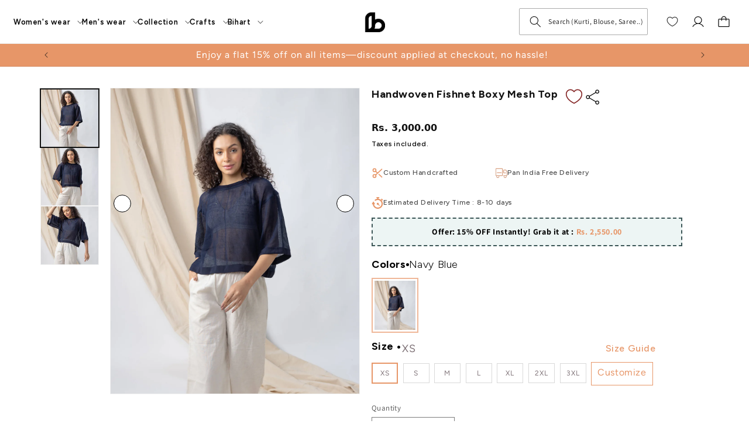

--- FILE ---
content_type: text/html; charset=utf-8
request_url: https://bihart.in/products/handwoven-navy-blue-solid-pure-cotton-boxy-mesh-top
body_size: 97166
content:
<!doctype html>
<html class="js" lang="en">
  <head>
    <meta charset="utf-8">
    <meta http-equiv="X-UA-Compatible" content="IE=edge">
    <meta name="viewport" content="width=device-width,initial-scale=1">
    <meta name="theme-color" content="">
   <!-- Google Tag Manager -->
<script>(function(w,d,s,l,i){w[l]=w[l]||[];w[l].push({'gtm.start':
new Date().getTime(),event:'gtm.js'});var f=d.getElementsByTagName(s)[0],
j=d.createElement(s),dl=l!='dataLayer'?'&l='+l:'';j.async=true;j.src=
'https://www.googletagmanager.com/gtm.js?id='+i+dl;f.parentNode.insertBefore(j,f);
})(window,document,'script','dataLayer','GTM-KRXWFJB');</script>
<!-- End Google Tag Manager -->

    <link rel="canonical" href="https://bihart.in/products/handwoven-navy-blue-solid-pure-cotton-boxy-mesh-top">
    <link rel="preconnect" href="https://fonts.googleapis.com">
    <link rel="preconnect" href="https://fonts.gstatic.com" crossorigin>
    <link
      href="https://fonts.googleapis.com/css2?family=EB+Garamond:ital,wght@0,400..800;1,400..800&display=swap"
      rel="stylesheet"
    >
    <link
      href="https://fonts.googleapis.com/css2?family=Figtree:ital,wght@0,300..900;1,300..900&display=swap"
      rel="stylesheet"
    >

    <link href="https://fonts.googleapis.com/css2?family=Inter:wght@400;700&display=swap" rel="stylesheet">

    <link rel="stylesheet" href="//bihart.in/cdn/shop/t/12/assets/custom.css?v=159806858588439015331726590302">
    <link rel="stylesheet" href="//bihart.in/cdn/shop/t/12/assets/style.css?v=19487794285165087871728452328">
    <script src="//bihart.in/cdn/shop/t/12/assets/jquery.js?v=113467791231459092091726593988"></script>

    <script src="//bihart.in/cdn/shop/t/12/assets/silk-min.js?v=159949241626364548131726584277" defer="defer"></script><link rel="icon" type="image/png" href="//bihart.in/cdn/shop/files/Logo_Bihart.png?crop=center&height=32&v=1720453296&width=32"><link rel="preconnect" href="https://fonts.shopifycdn.com" crossorigin><title>
      Handwoven fishnet Boxy Mesh Top
 &ndash; Bihart</title>

    
      <meta name="description" content="Handwoven fishnet weave solid pure cotton mesh top in Navy Blue has round neck and half sleeves. Neckline, sleeves and hemline is finished with pure crepe. The top has loose fitting styling. Attribute Value Top fabric Handwoven fishnet pure cotton Hem fabric  Crepe Craft/Technique Fishnet weave Neckline Round neck Clos">
    

    

<meta property="og:site_name" content="Bihart">
<meta property="og:url" content="https://bihart.in/products/handwoven-navy-blue-solid-pure-cotton-boxy-mesh-top">
<meta property="og:title" content="Handwoven fishnet Boxy Mesh Top">
<meta property="og:type" content="product">
<meta property="og:description" content="Handwoven fishnet weave solid pure cotton mesh top in Navy Blue has round neck and half sleeves. Neckline, sleeves and hemline is finished with pure crepe. The top has loose fitting styling. Attribute Value Top fabric Handwoven fishnet pure cotton Hem fabric  Crepe Craft/Technique Fishnet weave Neckline Round neck Clos"><meta property="og:image" content="http://bihart.in/cdn/shop/files/IMG-0903.jpg?v=1690801530">
  <meta property="og:image:secure_url" content="https://bihart.in/cdn/shop/files/IMG-0903.jpg?v=1690801530">
  <meta property="og:image:width" content="1821">
  <meta property="og:image:height" content="2731"><meta property="og:price:amount" content="3,000">
  <meta property="og:price:currency" content="INR"><meta name="twitter:card" content="summary_large_image">
<meta name="twitter:title" content="Handwoven fishnet Boxy Mesh Top">
<meta name="twitter:description" content="Handwoven fishnet weave solid pure cotton mesh top in Navy Blue has round neck and half sleeves. Neckline, sleeves and hemline is finished with pure crepe. The top has loose fitting styling. Attribute Value Top fabric Handwoven fishnet pure cotton Hem fabric  Crepe Craft/Technique Fishnet weave Neckline Round neck Clos">


    <script src="//bihart.in/cdn/shop/t/12/assets/constants.js?v=132983761750457495441726062073" defer="defer"></script>
    <script src="//bihart.in/cdn/shop/t/12/assets/pubsub.js?v=158357773527763999511726062074" defer="defer"></script>
    <script src="//bihart.in/cdn/shop/t/12/assets/global.js?v=57466020477963825951726656750" defer="defer"></script>
    <script src="//bihart.in/cdn/shop/t/12/assets/splide-min.js?v=84215270947025121501726062074" defer="defer"></script>
    <script src="//bihart.in/cdn/shop/t/12/assets/custom.js?v=154693807336011741501726558184" defer="defer"></script>
    <script src="//bihart.in/cdn/shop/t/12/assets/wishlist.js?v=12990866683714110861726062074" defer="defer"></script><script src="//bihart.in/cdn/shop/t/12/assets/animations.js?v=88693664871331136111726062075" defer="defer"></script><script>window.performance && window.performance.mark && window.performance.mark('shopify.content_for_header.start');</script><meta name="google-site-verification" content="6PiFk_HGcl_IUIz2NXQJO2UsnDPeP0Fi-PdPJvWnYqI">
<meta id="shopify-digital-wallet" name="shopify-digital-wallet" content="/78717157661/digital_wallets/dialog">
<link rel="alternate" type="application/json+oembed" href="https://bihart.in/products/handwoven-navy-blue-solid-pure-cotton-boxy-mesh-top.oembed">
<script async="async" src="/checkouts/internal/preloads.js?locale=en-IN"></script>
<script id="shopify-features" type="application/json">{"accessToken":"cb5ef166ffa93e11e46727254887c58a","betas":["rich-media-storefront-analytics"],"domain":"bihart.in","predictiveSearch":true,"shopId":78717157661,"locale":"en"}</script>
<script>var Shopify = Shopify || {};
Shopify.shop = "1c3d97.myshopify.com";
Shopify.locale = "en";
Shopify.currency = {"active":"INR","rate":"1.0"};
Shopify.country = "IN";
Shopify.theme = {"name":"Bihart\/main(go-to -Live)","id":171845386525,"schema_name":"Dawn","schema_version":"15.0.0","theme_store_id":null,"role":"main"};
Shopify.theme.handle = "null";
Shopify.theme.style = {"id":null,"handle":null};
Shopify.cdnHost = "bihart.in/cdn";
Shopify.routes = Shopify.routes || {};
Shopify.routes.root = "/";</script>
<script type="module">!function(o){(o.Shopify=o.Shopify||{}).modules=!0}(window);</script>
<script>!function(o){function n(){var o=[];function n(){o.push(Array.prototype.slice.apply(arguments))}return n.q=o,n}var t=o.Shopify=o.Shopify||{};t.loadFeatures=n(),t.autoloadFeatures=n()}(window);</script>
<script id="shop-js-analytics" type="application/json">{"pageType":"product"}</script>
<script defer="defer" async type="module" src="//bihart.in/cdn/shopifycloud/shop-js/modules/v2/client.init-shop-cart-sync_DtuiiIyl.en.esm.js"></script>
<script defer="defer" async type="module" src="//bihart.in/cdn/shopifycloud/shop-js/modules/v2/chunk.common_CUHEfi5Q.esm.js"></script>
<script type="module">
  await import("//bihart.in/cdn/shopifycloud/shop-js/modules/v2/client.init-shop-cart-sync_DtuiiIyl.en.esm.js");
await import("//bihart.in/cdn/shopifycloud/shop-js/modules/v2/chunk.common_CUHEfi5Q.esm.js");

  window.Shopify.SignInWithShop?.initShopCartSync?.({"fedCMEnabled":true,"windoidEnabled":true});

</script>
<script>(function() {
  var isLoaded = false;
  function asyncLoad() {
    if (isLoaded) return;
    isLoaded = true;
    var urls = ["https:\/\/sr-cdn.shiprocket.in\/sr-promise\/static\/uc.js?channel_id=4\u0026sr_company_id=87801\u0026shop=1c3d97.myshopify.com","https:\/\/sr-cdn.shiprocket.in\/sr-promise\/static\/uc.js?channel_id=4\u0026sr_company_id=3594915\u0026shop=1c3d97.myshopify.com"];
    for (var i = 0; i < urls.length; i++) {
      var s = document.createElement('script');
      s.type = 'text/javascript';
      s.async = true;
      s.src = urls[i];
      var x = document.getElementsByTagName('script')[0];
      x.parentNode.insertBefore(s, x);
    }
  };
  if(window.attachEvent) {
    window.attachEvent('onload', asyncLoad);
  } else {
    window.addEventListener('load', asyncLoad, false);
  }
})();</script>
<script id="__st">var __st={"a":78717157661,"offset":19800,"reqid":"ba72280f-fad3-431e-86a3-a03c17f1a295-1767497436","pageurl":"bihart.in\/products\/handwoven-navy-blue-solid-pure-cotton-boxy-mesh-top","u":"35440cfaa2b9","p":"product","rtyp":"product","rid":8500002259229};</script>
<script>window.ShopifyPaypalV4VisibilityTracking = true;</script>
<script id="captcha-bootstrap">!function(){'use strict';const t='contact',e='account',n='new_comment',o=[[t,t],['blogs',n],['comments',n],[t,'customer']],c=[[e,'customer_login'],[e,'guest_login'],[e,'recover_customer_password'],[e,'create_customer']],r=t=>t.map((([t,e])=>`form[action*='/${t}']:not([data-nocaptcha='true']) input[name='form_type'][value='${e}']`)).join(','),a=t=>()=>t?[...document.querySelectorAll(t)].map((t=>t.form)):[];function s(){const t=[...o],e=r(t);return a(e)}const i='password',u='form_key',d=['recaptcha-v3-token','g-recaptcha-response','h-captcha-response',i],f=()=>{try{return window.sessionStorage}catch{return}},m='__shopify_v',_=t=>t.elements[u];function p(t,e,n=!1){try{const o=window.sessionStorage,c=JSON.parse(o.getItem(e)),{data:r}=function(t){const{data:e,action:n}=t;return t[m]||n?{data:e,action:n}:{data:t,action:n}}(c);for(const[e,n]of Object.entries(r))t.elements[e]&&(t.elements[e].value=n);n&&o.removeItem(e)}catch(o){console.error('form repopulation failed',{error:o})}}const l='form_type',E='cptcha';function T(t){t.dataset[E]=!0}const w=window,h=w.document,L='Shopify',v='ce_forms',y='captcha';let A=!1;((t,e)=>{const n=(g='f06e6c50-85a8-45c8-87d0-21a2b65856fe',I='https://cdn.shopify.com/shopifycloud/storefront-forms-hcaptcha/ce_storefront_forms_captcha_hcaptcha.v1.5.2.iife.js',D={infoText:'Protected by hCaptcha',privacyText:'Privacy',termsText:'Terms'},(t,e,n)=>{const o=w[L][v],c=o.bindForm;if(c)return c(t,g,e,D).then(n);var r;o.q.push([[t,g,e,D],n]),r=I,A||(h.body.append(Object.assign(h.createElement('script'),{id:'captcha-provider',async:!0,src:r})),A=!0)});var g,I,D;w[L]=w[L]||{},w[L][v]=w[L][v]||{},w[L][v].q=[],w[L][y]=w[L][y]||{},w[L][y].protect=function(t,e){n(t,void 0,e),T(t)},Object.freeze(w[L][y]),function(t,e,n,w,h,L){const[v,y,A,g]=function(t,e,n){const i=e?o:[],u=t?c:[],d=[...i,...u],f=r(d),m=r(i),_=r(d.filter((([t,e])=>n.includes(e))));return[a(f),a(m),a(_),s()]}(w,h,L),I=t=>{const e=t.target;return e instanceof HTMLFormElement?e:e&&e.form},D=t=>v().includes(t);t.addEventListener('submit',(t=>{const e=I(t);if(!e)return;const n=D(e)&&!e.dataset.hcaptchaBound&&!e.dataset.recaptchaBound,o=_(e),c=g().includes(e)&&(!o||!o.value);(n||c)&&t.preventDefault(),c&&!n&&(function(t){try{if(!f())return;!function(t){const e=f();if(!e)return;const n=_(t);if(!n)return;const o=n.value;o&&e.removeItem(o)}(t);const e=Array.from(Array(32),(()=>Math.random().toString(36)[2])).join('');!function(t,e){_(t)||t.append(Object.assign(document.createElement('input'),{type:'hidden',name:u})),t.elements[u].value=e}(t,e),function(t,e){const n=f();if(!n)return;const o=[...t.querySelectorAll(`input[type='${i}']`)].map((({name:t})=>t)),c=[...d,...o],r={};for(const[a,s]of new FormData(t).entries())c.includes(a)||(r[a]=s);n.setItem(e,JSON.stringify({[m]:1,action:t.action,data:r}))}(t,e)}catch(e){console.error('failed to persist form',e)}}(e),e.submit())}));const S=(t,e)=>{t&&!t.dataset[E]&&(n(t,e.some((e=>e===t))),T(t))};for(const o of['focusin','change'])t.addEventListener(o,(t=>{const e=I(t);D(e)&&S(e,y())}));const B=e.get('form_key'),M=e.get(l),P=B&&M;t.addEventListener('DOMContentLoaded',(()=>{const t=y();if(P)for(const e of t)e.elements[l].value===M&&p(e,B);[...new Set([...A(),...v().filter((t=>'true'===t.dataset.shopifyCaptcha))])].forEach((e=>S(e,t)))}))}(h,new URLSearchParams(w.location.search),n,t,e,['guest_login'])})(!0,!0)}();</script>
<script integrity="sha256-4kQ18oKyAcykRKYeNunJcIwy7WH5gtpwJnB7kiuLZ1E=" data-source-attribution="shopify.loadfeatures" defer="defer" src="//bihart.in/cdn/shopifycloud/storefront/assets/storefront/load_feature-a0a9edcb.js" crossorigin="anonymous"></script>
<script data-source-attribution="shopify.dynamic_checkout.dynamic.init">var Shopify=Shopify||{};Shopify.PaymentButton=Shopify.PaymentButton||{isStorefrontPortableWallets:!0,init:function(){window.Shopify.PaymentButton.init=function(){};var t=document.createElement("script");t.src="https://bihart.in/cdn/shopifycloud/portable-wallets/latest/portable-wallets.en.js",t.type="module",document.head.appendChild(t)}};
</script>
<script data-source-attribution="shopify.dynamic_checkout.buyer_consent">
  function portableWalletsHideBuyerConsent(e){var t=document.getElementById("shopify-buyer-consent"),n=document.getElementById("shopify-subscription-policy-button");t&&n&&(t.classList.add("hidden"),t.setAttribute("aria-hidden","true"),n.removeEventListener("click",e))}function portableWalletsShowBuyerConsent(e){var t=document.getElementById("shopify-buyer-consent"),n=document.getElementById("shopify-subscription-policy-button");t&&n&&(t.classList.remove("hidden"),t.removeAttribute("aria-hidden"),n.addEventListener("click",e))}window.Shopify?.PaymentButton&&(window.Shopify.PaymentButton.hideBuyerConsent=portableWalletsHideBuyerConsent,window.Shopify.PaymentButton.showBuyerConsent=portableWalletsShowBuyerConsent);
</script>
<script>
  function portableWalletsCleanup(e){e&&e.src&&console.error("Failed to load portable wallets script "+e.src);var t=document.querySelectorAll("shopify-accelerated-checkout .shopify-payment-button__skeleton, shopify-accelerated-checkout-cart .wallet-cart-button__skeleton"),e=document.getElementById("shopify-buyer-consent");for(let e=0;e<t.length;e++)t[e].remove();e&&e.remove()}function portableWalletsNotLoadedAsModule(e){e instanceof ErrorEvent&&"string"==typeof e.message&&e.message.includes("import.meta")&&"string"==typeof e.filename&&e.filename.includes("portable-wallets")&&(window.removeEventListener("error",portableWalletsNotLoadedAsModule),window.Shopify.PaymentButton.failedToLoad=e,"loading"===document.readyState?document.addEventListener("DOMContentLoaded",window.Shopify.PaymentButton.init):window.Shopify.PaymentButton.init())}window.addEventListener("error",portableWalletsNotLoadedAsModule);
</script>

<script type="module" src="https://bihart.in/cdn/shopifycloud/portable-wallets/latest/portable-wallets.en.js" onError="portableWalletsCleanup(this)" crossorigin="anonymous"></script>
<script nomodule>
  document.addEventListener("DOMContentLoaded", portableWalletsCleanup);
</script>

<link id="shopify-accelerated-checkout-styles" rel="stylesheet" media="screen" href="https://bihart.in/cdn/shopifycloud/portable-wallets/latest/accelerated-checkout-backwards-compat.css" crossorigin="anonymous">
<style id="shopify-accelerated-checkout-cart">
        #shopify-buyer-consent {
  margin-top: 1em;
  display: inline-block;
  width: 100%;
}

#shopify-buyer-consent.hidden {
  display: none;
}

#shopify-subscription-policy-button {
  background: none;
  border: none;
  padding: 0;
  text-decoration: underline;
  font-size: inherit;
  cursor: pointer;
}

#shopify-subscription-policy-button::before {
  box-shadow: none;
}

      </style>
<script id="sections-script" data-sections="header" defer="defer" src="//bihart.in/cdn/shop/t/12/compiled_assets/scripts.js?9671"></script>
<script>window.performance && window.performance.mark && window.performance.mark('shopify.content_for_header.end');</script>


    <style data-shopify>
      @font-face {
  font-family: Assistant;
  font-weight: 400;
  font-style: normal;
  font-display: swap;
  src: url("//bihart.in/cdn/fonts/assistant/assistant_n4.9120912a469cad1cc292572851508ca49d12e768.woff2") format("woff2"),
       url("//bihart.in/cdn/fonts/assistant/assistant_n4.6e9875ce64e0fefcd3f4446b7ec9036b3ddd2985.woff") format("woff");
}

      @font-face {
  font-family: Assistant;
  font-weight: 700;
  font-style: normal;
  font-display: swap;
  src: url("//bihart.in/cdn/fonts/assistant/assistant_n7.bf44452348ec8b8efa3aa3068825305886b1c83c.woff2") format("woff2"),
       url("//bihart.in/cdn/fonts/assistant/assistant_n7.0c887fee83f6b3bda822f1150b912c72da0f7b64.woff") format("woff");
}

      
      
      @font-face {
  font-family: Assistant;
  font-weight: 400;
  font-style: normal;
  font-display: swap;
  src: url("//bihart.in/cdn/fonts/assistant/assistant_n4.9120912a469cad1cc292572851508ca49d12e768.woff2") format("woff2"),
       url("//bihart.in/cdn/fonts/assistant/assistant_n4.6e9875ce64e0fefcd3f4446b7ec9036b3ddd2985.woff") format("woff");
}


      
        :root,
        .color-scheme-1 {
          --color-background: 255,255,255;
        
          --gradient-background: #ffffff;
        

        

        --color-foreground: 18,18,18;
        --color-background-contrast: 191,191,191;
        --color-shadow: 18,18,18;
        --color-button: 18,18,18;
        --color-button-text: 255,255,255;
        --color-secondary-button: 255,255,255;
        --color-secondary-button-text: 18,18,18;
        --color-link: 18,18,18;
        --color-badge-foreground: 18,18,18;
        --color-badge-background: 255,255,255;
        --color-badge-border: 18,18,18;
        --payment-terms-background-color: rgb(255 255 255);
      }
      
        
        .color-scheme-2 {
          --color-background: 243,243,243;
        
          --gradient-background: #f3f3f3;
        

        

        --color-foreground: 18,18,18;
        --color-background-contrast: 179,179,179;
        --color-shadow: 18,18,18;
        --color-button: 18,18,18;
        --color-button-text: 243,243,243;
        --color-secondary-button: 243,243,243;
        --color-secondary-button-text: 18,18,18;
        --color-link: 18,18,18;
        --color-badge-foreground: 18,18,18;
        --color-badge-background: 243,243,243;
        --color-badge-border: 18,18,18;
        --payment-terms-background-color: rgb(243 243 243);
      }
      
        
        .color-scheme-3 {
          --color-background: 36,40,51;
        
          --gradient-background: #242833;
        

        

        --color-foreground: 255,255,255;
        --color-background-contrast: 47,52,66;
        --color-shadow: 18,18,18;
        --color-button: 255,255,255;
        --color-button-text: 0,0,0;
        --color-secondary-button: 36,40,51;
        --color-secondary-button-text: 255,255,255;
        --color-link: 255,255,255;
        --color-badge-foreground: 255,255,255;
        --color-badge-background: 36,40,51;
        --color-badge-border: 255,255,255;
        --payment-terms-background-color: rgb(36 40 51);
      }
      
        
        .color-scheme-4 {
          --color-background: 18,18,18;
        
          --gradient-background: #121212;
        

        

        --color-foreground: 255,255,255;
        --color-background-contrast: 146,146,146;
        --color-shadow: 18,18,18;
        --color-button: 255,255,255;
        --color-button-text: 18,18,18;
        --color-secondary-button: 18,18,18;
        --color-secondary-button-text: 255,255,255;
        --color-link: 255,255,255;
        --color-badge-foreground: 255,255,255;
        --color-badge-background: 18,18,18;
        --color-badge-border: 255,255,255;
        --payment-terms-background-color: rgb(18 18 18);
      }
      
        
        .color-scheme-5 {
          --color-background: 51,79,180;
        
          --gradient-background: #334fb4;
        

        

        --color-foreground: 255,255,255;
        --color-background-contrast: 23,35,81;
        --color-shadow: 18,18,18;
        --color-button: 255,255,255;
        --color-button-text: 51,79,180;
        --color-secondary-button: 51,79,180;
        --color-secondary-button-text: 255,255,255;
        --color-link: 255,255,255;
        --color-badge-foreground: 255,255,255;
        --color-badge-background: 51,79,180;
        --color-badge-border: 255,255,255;
        --payment-terms-background-color: rgb(51 79 180);
      }
      

      body, .color-scheme-1, .color-scheme-2, .color-scheme-3, .color-scheme-4, .color-scheme-5 {
        color: rgba(var(--color-foreground), 0.75);
        background-color: rgb(var(--color-background));
      }

      :root {
        --font-body-family: Assistant, sans-serif;
        --font-body-style: normal;
        --font-body-weight: 400;
        --font-body-weight-bold: 700;

        --font-heading-family: Assistant, sans-serif;
        --font-heading-style: normal;
        --font-heading-weight: 400;

        --font-body-scale: 1.0;
        --font-heading-scale: 1.0;

        --media-padding: px;
        --media-border-opacity: 0.05;
        --media-border-width: 1px;
        --media-radius: 0px;
        --media-shadow-opacity: 0.0;
        --media-shadow-horizontal-offset: 0px;
        --media-shadow-vertical-offset: 4px;
        --media-shadow-blur-radius: 5px;
        --media-shadow-visible: 0;

        --page-width: 120rem;
        --page-width-margin: 0rem;

        --product-card-image-padding: 0.0rem;
        --product-card-corner-radius: 0.0rem;
        --product-card-text-alignment: left;
        --product-card-border-width: 0.0rem;
        --product-card-border-opacity: 0.1;
        --product-card-shadow-opacity: 0.0;
        --product-card-shadow-visible: 0;
        --product-card-shadow-horizontal-offset: 0.0rem;
        --product-card-shadow-vertical-offset: 0.4rem;
        --product-card-shadow-blur-radius: 0.5rem;

        --collection-card-image-padding: 0.0rem;
        --collection-card-corner-radius: 0.0rem;
        --collection-card-text-alignment: left;
        --collection-card-border-width: 0.0rem;
        --collection-card-border-opacity: 0.1;
        --collection-card-shadow-opacity: 0.0;
        --collection-card-shadow-visible: 0;
        --collection-card-shadow-horizontal-offset: 0.0rem;
        --collection-card-shadow-vertical-offset: 0.4rem;
        --collection-card-shadow-blur-radius: 0.5rem;

        --blog-card-image-padding: 0.0rem;
        --blog-card-corner-radius: 0.0rem;
        --blog-card-text-alignment: left;
        --blog-card-border-width: 0.0rem;
        --blog-card-border-opacity: 0.1;
        --blog-card-shadow-opacity: 0.0;
        --blog-card-shadow-visible: 0;
        --blog-card-shadow-horizontal-offset: 0.0rem;
        --blog-card-shadow-vertical-offset: 0.4rem;
        --blog-card-shadow-blur-radius: 0.5rem;

        --badge-corner-radius: 4.0rem;

        --popup-border-width: 1px;
        --popup-border-opacity: 0.1;
        --popup-corner-radius: 0px;
        --popup-shadow-opacity: 0.05;
        --popup-shadow-horizontal-offset: 0px;
        --popup-shadow-vertical-offset: 4px;
        --popup-shadow-blur-radius: 5px;

        --drawer-border-width: 1px;
        --drawer-border-opacity: 0.1;
        --drawer-shadow-opacity: 0.0;
        --drawer-shadow-horizontal-offset: 0px;
        --drawer-shadow-vertical-offset: 4px;
        --drawer-shadow-blur-radius: 5px;

        --spacing-sections-desktop: 0px;
        --spacing-sections-mobile: 0px;

        --grid-desktop-vertical-spacing: 8px;
        --grid-desktop-horizontal-spacing: 8px;
        --grid-mobile-vertical-spacing: 4px;
        --grid-mobile-horizontal-spacing: 4px;

        --text-boxes-border-opacity: 0.1;
        --text-boxes-border-width: 0px;
        --text-boxes-radius: 0px;
        --text-boxes-shadow-opacity: 0.0;
        --text-boxes-shadow-visible: 0;
        --text-boxes-shadow-horizontal-offset: 0px;
        --text-boxes-shadow-vertical-offset: 4px;
        --text-boxes-shadow-blur-radius: 5px;

        --buttons-radius: 0px;
        --buttons-radius-outset: 0px;
        --buttons-border-width: 1px;
        --buttons-border-opacity: 1.0;
        --buttons-shadow-opacity: 0.0;
        --buttons-shadow-visible: 0;
        --buttons-shadow-horizontal-offset: 0px;
        --buttons-shadow-vertical-offset: 4px;
        --buttons-shadow-blur-radius: 5px;
        --buttons-border-offset: 0px;

        --inputs-radius: 0px;
        --inputs-border-width: 1px;
        --inputs-border-opacity: 0.55;
        --inputs-shadow-opacity: 0.0;
        --inputs-shadow-horizontal-offset: 0px;
        --inputs-margin-offset: 0px;
        --inputs-shadow-vertical-offset: 4px;
        --inputs-shadow-blur-radius: 5px;
        --inputs-radius-outset: 0px;

        --variant-pills-radius: 40px;
        --variant-pills-border-width: 1px;
        --variant-pills-border-opacity: 0.55;
        --variant-pills-shadow-opacity: 0.0;
        --variant-pills-shadow-horizontal-offset: 0px;
        --variant-pills-shadow-vertical-offset: 4px;
        --variant-pills-shadow-blur-radius: 5px;
      }

      *,
      *::before,
      *::after {
        box-sizing: inherit;
      }

      html {
        box-sizing: border-box;
        font-size: calc(var(--font-body-scale) * 62.5%);
        height: 100%;
      }

      body {
        display: grid;
        grid-template-rows: auto auto 1fr auto;
        grid-template-columns: 100%;
        min-height: 100%;
        margin: 0;
        font-size: 1.5rem;
        letter-spacing: 0.06rem;
        line-height: calc(1 + 0.8 / var(--font-body-scale));
        font-family: var(--font-body-family);
        font-style: var(--font-body-style);
        font-weight: var(--font-body-weight);
      }

      @media screen and (min-width: 750px) {
        body {
          font-size: 1.6rem;
        }
      }
    </style>

    <link href="//bihart.in/cdn/shop/t/12/assets/base.css?v=149863819732544815261729601991" rel="stylesheet" type="text/css" media="all" />
    <link href="//bihart.in/cdn/shop/t/12/assets/silk-min.css?v=174667013091053962111726584277" rel="stylesheet" type="text/css" media="all" />
    <link href="//bihart.in/cdn/shop/t/12/assets/silk.css?v=98340474046176884051726584278" rel="stylesheet" type="text/css" media="all" />
    <link href="//bihart.in/cdn/shop/t/12/assets/silk-theme.css?v=175309120362058337671726584277" rel="stylesheet" type="text/css" media="all" />
    <link href="//bihart.in/cdn/shop/t/12/assets/splide-min.css?v=107716655232255589481726062073" rel="stylesheet" type="text/css" media="all" />

      <link rel="preload" as="font" href="//bihart.in/cdn/fonts/assistant/assistant_n4.9120912a469cad1cc292572851508ca49d12e768.woff2" type="font/woff2" crossorigin>
      

      <link rel="preload" as="font" href="//bihart.in/cdn/fonts/assistant/assistant_n4.9120912a469cad1cc292572851508ca49d12e768.woff2" type="font/woff2" crossorigin>
      
<link href="//bihart.in/cdn/shop/t/12/assets/component-localization-form.css?v=120620094879297847921726062074" rel="stylesheet" type="text/css" media="all" />
      <script src="//bihart.in/cdn/shop/t/12/assets/localization-form.js?v=144176611646395275351726062074" defer="defer"></script><link
        rel="stylesheet"
        href="//bihart.in/cdn/shop/t/12/assets/component-predictive-search.css?v=118923337488134913561726062074"
        media="print"
        onload="this.media='all'"
      ><script>
      if (Shopify.designMode) {
        document.documentElement.classList.add('shopify-design-mode');
      }
    </script>
  <!-- BEGIN app block: shopify://apps/judge-me-reviews/blocks/judgeme_core/61ccd3b1-a9f2-4160-9fe9-4fec8413e5d8 --><!-- Start of Judge.me Core -->






<link rel="dns-prefetch" href="https://cdnwidget.judge.me">
<link rel="dns-prefetch" href="https://cdn.judge.me">
<link rel="dns-prefetch" href="https://cdn1.judge.me">
<link rel="dns-prefetch" href="https://api.judge.me">

<script data-cfasync='false' class='jdgm-settings-script'>window.jdgmSettings={"pagination":5,"disable_web_reviews":false,"badge_no_review_text":"No reviews","badge_n_reviews_text":"{{ n }} review/reviews","hide_badge_preview_if_no_reviews":true,"badge_hide_text":false,"enforce_center_preview_badge":false,"widget_title":"Customer Reviews","widget_open_form_text":"Write a review","widget_close_form_text":"Cancel review","widget_refresh_page_text":"Refresh page","widget_summary_text":"Based on {{ number_of_reviews }} review/reviews","widget_no_review_text":"Be the first to write a review","widget_name_field_text":"Name","widget_verified_name_field_text":"Verified Name (public)","widget_name_placeholder_text":"Enter your name (public)","widget_required_field_error_text":"This field is required.","widget_email_field_text":"Email","widget_verified_email_field_text":"Verified Email (private, can not be edited)","widget_email_placeholder_text":"Enter your email (private)","widget_email_field_error_text":"Please enter a valid email address.","widget_rating_field_text":"Rating","widget_review_title_field_text":"Review Title","widget_review_title_placeholder_text":"Give your review a title","widget_review_body_field_text":"Review","widget_review_body_placeholder_text":"Write your comments here","widget_pictures_field_text":"Picture/Video (optional)","widget_submit_review_text":"Submit Review","widget_submit_verified_review_text":"Submit Verified Review","widget_submit_success_msg_with_auto_publish":"Thank you! Please refresh the page in a few moments to see your review. You can remove or edit your review by logging into \u003ca href='https://judge.me/login' target='_blank' rel='nofollow noopener'\u003eJudge.me\u003c/a\u003e","widget_submit_success_msg_no_auto_publish":"Thank you! Your review will be published as soon as it is approved by the shop admin. You can remove or edit your review by logging into \u003ca href='https://judge.me/login' target='_blank' rel='nofollow noopener'\u003eJudge.me\u003c/a\u003e","widget_show_default_reviews_out_of_total_text":"Showing {{ n_reviews_shown }} out of {{ n_reviews }} reviews.","widget_show_all_link_text":"Show all","widget_show_less_link_text":"Show less","widget_author_said_text":"{{ reviewer_name }} said:","widget_days_text":"{{ n }} days ago","widget_weeks_text":"{{ n }} week/weeks ago","widget_months_text":"{{ n }} month/months ago","widget_years_text":"{{ n }} year/years ago","widget_yesterday_text":"Yesterday","widget_today_text":"Today","widget_replied_text":"\u003e\u003e {{ shop_name }} replied:","widget_read_more_text":"Read more","widget_rating_filter_see_all_text":"See all reviews","widget_sorting_most_recent_text":"Most Recent","widget_sorting_highest_rating_text":"Highest Rating","widget_sorting_lowest_rating_text":"Lowest Rating","widget_sorting_with_pictures_text":"Only Pictures","widget_sorting_most_helpful_text":"Most Helpful","widget_open_question_form_text":"Ask a question","widget_reviews_subtab_text":"Reviews","widget_questions_subtab_text":"Questions","widget_question_label_text":"Question","widget_answer_label_text":"Answer","widget_question_placeholder_text":"Write your question here","widget_submit_question_text":"Submit Question","widget_question_submit_success_text":"Thank you for your question! We will notify you once it gets answered.","verified_badge_text":"Verified","verified_badge_placement":"left-of-reviewer-name","widget_hide_border":false,"widget_social_share":false,"all_reviews_include_out_of_store_products":true,"all_reviews_out_of_store_text":"(out of store)","all_reviews_product_name_prefix_text":"about","enable_review_pictures":true,"widget_product_reviews_subtab_text":"Product Reviews","widget_shop_reviews_subtab_text":"Shop Reviews","widget_write_a_store_review_text":"Write a Store Review","widget_other_languages_heading":"Reviews in Other Languages","widget_sorting_pictures_first_text":"Pictures First","floating_tab_button_name":"★ Reviews","floating_tab_title":"Let customers speak for us","floating_tab_url":"","floating_tab_url_enabled":false,"all_reviews_text_badge_text":"Customers rate us {{ shop.metafields.judgeme.all_reviews_rating | round: 1 }}/5 based on {{ shop.metafields.judgeme.all_reviews_count }} reviews.","all_reviews_text_badge_text_branded_style":"{{ shop.metafields.judgeme.all_reviews_rating | round: 1 }} out of 5 stars based on {{ shop.metafields.judgeme.all_reviews_count }} reviews","all_reviews_text_badge_url":"","all_reviews_text_style":"branded","featured_carousel_title":"Let customers speak for us","featured_carousel_count_text":"from {{ n }} reviews","featured_carousel_url":"","verified_count_badge_style":"branded","verified_count_badge_url":"","picture_reminder_submit_button":"Upload Pictures","widget_sorting_videos_first_text":"Videos First","widget_review_pending_text":"Pending","remove_microdata_snippet":true,"preview_badge_no_question_text":"No questions","preview_badge_n_question_text":"{{ number_of_questions }} question/questions","widget_search_bar_placeholder":"Search reviews","widget_sorting_verified_only_text":"Verified only","featured_carousel_verified_badge_enable":true,"featured_carousel_more_reviews_button_text":"Read more reviews","featured_carousel_view_product_button_text":"View product","all_reviews_page_load_more_text":"Load More Reviews","widget_advanced_speed_features":5,"widget_public_name_text":"displayed publicly like","default_reviewer_name_has_non_latin":true,"widget_reviewer_anonymous":"Anonymous","medals_widget_title":"Judge.me Review Medals","widget_invalid_yt_video_url_error_text":"Not a YouTube video URL","widget_max_length_field_error_text":"Please enter no more than {0} characters.","widget_verified_by_shop_text":"Verified by Shop","widget_show_photo_gallery":true,"widget_load_with_code_splitting":true,"widget_ugc_title":"Made by us, Shared by you","widget_ugc_subtitle":"Tag us to see your picture featured in our page","widget_ugc_primary_button_text":"Buy Now","widget_ugc_secondary_button_text":"Load More","widget_ugc_reviews_button_text":"View Reviews","widget_primary_color":"#000000","widget_enable_secondary_color":true,"widget_secondary_color":"#DCDADA","widget_summary_average_rating_text":"{{ average_rating }} out of 5","widget_media_grid_title":"Customer photos \u0026 videos","widget_media_grid_see_more_text":"See more","widget_show_product_medals":false,"widget_verified_by_judgeme_text":"Verified by Judge.me","widget_verified_by_judgeme_text_in_store_medals":"Verified by Judge.me","widget_media_field_exceed_quantity_message":"Sorry, we can only accept {{ max_media }} for one review.","widget_media_field_exceed_limit_message":"{{ file_name }} is too large, please select a {{ media_type }} less than {{ size_limit }}MB.","widget_review_submitted_text":"Review Submitted!","widget_question_submitted_text":"Question Submitted!","widget_close_form_text_question":"Cancel","widget_write_your_answer_here_text":"Write your answer here","widget_enabled_branded_link":true,"widget_show_collected_by_judgeme":false,"widget_collected_by_judgeme_text":"collected by Judge.me","widget_load_more_text":"Load More","widget_full_review_text":"Full Review","widget_read_more_reviews_text":"Read More Reviews","widget_read_questions_text":"Read Questions","widget_questions_and_answers_text":"Questions \u0026 Answers","widget_verified_by_text":"Verified by","widget_number_of_reviews_text":"{{ number_of_reviews }} reviews","widget_back_button_text":"Back","widget_next_button_text":"Next","widget_custom_forms_filter_button":"Filters","how_reviews_are_collected":"How reviews are collected?","widget_gdpr_statement":"How we use your data: We’ll only contact you about the review you left, and only if necessary. By submitting your review, you agree to Judge.me’s \u003ca href='https://judge.me/terms' target='_blank' rel='nofollow noopener'\u003eterms\u003c/a\u003e, \u003ca href='https://judge.me/privacy' target='_blank' rel='nofollow noopener'\u003eprivacy\u003c/a\u003e and \u003ca href='https://judge.me/content-policy' target='_blank' rel='nofollow noopener'\u003econtent\u003c/a\u003e policies.","review_snippet_widget_round_border_style":true,"review_snippet_widget_card_color":"#FFFFFF","review_snippet_widget_slider_arrows_background_color":"#FFFFFF","review_snippet_widget_slider_arrows_color":"#000000","review_snippet_widget_star_color":"#339999","platform":"shopify","branding_url":"https://app.judge.me/reviews","branding_text":"Powered by Judge.me","locale":"en","reply_name":"Bihart","widget_version":"3.0","footer":true,"autopublish":true,"review_dates":false,"enable_custom_form":false,"enable_multi_locales_translations":false,"can_be_branded":false,"reply_name_text":"Bihart"};</script> <style class='jdgm-settings-style'>.jdgm-xx{left:0}:root{--jdgm-primary-color: #000;--jdgm-secondary-color: #DCDADA;--jdgm-star-color: #000;--jdgm-write-review-text-color: white;--jdgm-write-review-bg-color: #000000;--jdgm-paginate-color: #000;--jdgm-border-radius: 0;--jdgm-reviewer-name-color: #000000}.jdgm-histogram__bar-content{background-color:#000}.jdgm-rev[data-verified-buyer=true] .jdgm-rev__icon.jdgm-rev__icon:after,.jdgm-rev__buyer-badge.jdgm-rev__buyer-badge{color:white;background-color:#000}.jdgm-review-widget--small .jdgm-gallery.jdgm-gallery .jdgm-gallery__thumbnail-link:nth-child(8) .jdgm-gallery__thumbnail-wrapper.jdgm-gallery__thumbnail-wrapper:before{content:"See more"}@media only screen and (min-width: 768px){.jdgm-gallery.jdgm-gallery .jdgm-gallery__thumbnail-link:nth-child(8) .jdgm-gallery__thumbnail-wrapper.jdgm-gallery__thumbnail-wrapper:before{content:"See more"}}.jdgm-prev-badge[data-average-rating='0.00']{display:none !important}.jdgm-rev .jdgm-rev__timestamp,.jdgm-quest .jdgm-rev__timestamp,.jdgm-carousel-item__timestamp{display:none !important}.jdgm-author-all-initials{display:none !important}.jdgm-author-last-initial{display:none !important}.jdgm-rev-widg__title{visibility:hidden}.jdgm-rev-widg__summary-text{visibility:hidden}.jdgm-prev-badge__text{visibility:hidden}.jdgm-rev__prod-link-prefix:before{content:'about'}.jdgm-rev__out-of-store-text:before{content:'(out of store)'}@media only screen and (min-width: 768px){.jdgm-rev__pics .jdgm-rev_all-rev-page-picture-separator,.jdgm-rev__pics .jdgm-rev__product-picture{display:none}}@media only screen and (max-width: 768px){.jdgm-rev__pics .jdgm-rev_all-rev-page-picture-separator,.jdgm-rev__pics .jdgm-rev__product-picture{display:none}}.jdgm-preview-badge[data-template="product"]{display:none !important}.jdgm-preview-badge[data-template="collection"]{display:none !important}.jdgm-preview-badge[data-template="index"]{display:none !important}.jdgm-review-widget[data-from-snippet="true"]{display:none !important}.jdgm-verified-count-badget[data-from-snippet="true"]{display:none !important}.jdgm-carousel-wrapper[data-from-snippet="true"]{display:none !important}.jdgm-all-reviews-text[data-from-snippet="true"]{display:none !important}.jdgm-medals-section[data-from-snippet="true"]{display:none !important}.jdgm-ugc-media-wrapper[data-from-snippet="true"]{display:none !important}.jdgm-review-snippet-widget .jdgm-rev-snippet-widget__cards-container .jdgm-rev-snippet-card{border-radius:8px;background:#fff}.jdgm-review-snippet-widget .jdgm-rev-snippet-widget__cards-container .jdgm-rev-snippet-card__rev-rating .jdgm-star{color:#399}.jdgm-review-snippet-widget .jdgm-rev-snippet-widget__prev-btn,.jdgm-review-snippet-widget .jdgm-rev-snippet-widget__next-btn{border-radius:50%;background:#fff}.jdgm-review-snippet-widget .jdgm-rev-snippet-widget__prev-btn>svg,.jdgm-review-snippet-widget .jdgm-rev-snippet-widget__next-btn>svg{fill:#000}.jdgm-full-rev-modal.rev-snippet-widget .jm-mfp-container .jm-mfp-content,.jdgm-full-rev-modal.rev-snippet-widget .jm-mfp-container .jdgm-full-rev__icon,.jdgm-full-rev-modal.rev-snippet-widget .jm-mfp-container .jdgm-full-rev__pic-img,.jdgm-full-rev-modal.rev-snippet-widget .jm-mfp-container .jdgm-full-rev__reply{border-radius:8px}.jdgm-full-rev-modal.rev-snippet-widget .jm-mfp-container .jdgm-full-rev[data-verified-buyer="true"] .jdgm-full-rev__icon::after{border-radius:8px}.jdgm-full-rev-modal.rev-snippet-widget .jm-mfp-container .jdgm-full-rev .jdgm-rev__buyer-badge{border-radius:calc( 8px / 2 )}.jdgm-full-rev-modal.rev-snippet-widget .jm-mfp-container .jdgm-full-rev .jdgm-full-rev__replier::before{content:'Bihart'}.jdgm-full-rev-modal.rev-snippet-widget .jm-mfp-container .jdgm-full-rev .jdgm-full-rev__product-button{border-radius:calc( 8px * 6 )}
</style> <style class='jdgm-settings-style'></style>

  
  
  
  <style class='jdgm-miracle-styles'>
  @-webkit-keyframes jdgm-spin{0%{-webkit-transform:rotate(0deg);-ms-transform:rotate(0deg);transform:rotate(0deg)}100%{-webkit-transform:rotate(359deg);-ms-transform:rotate(359deg);transform:rotate(359deg)}}@keyframes jdgm-spin{0%{-webkit-transform:rotate(0deg);-ms-transform:rotate(0deg);transform:rotate(0deg)}100%{-webkit-transform:rotate(359deg);-ms-transform:rotate(359deg);transform:rotate(359deg)}}@font-face{font-family:'JudgemeStar';src:url("[data-uri]") format("woff");font-weight:normal;font-style:normal}.jdgm-star{font-family:'JudgemeStar';display:inline !important;text-decoration:none !important;padding:0 4px 0 0 !important;margin:0 !important;font-weight:bold;opacity:1;-webkit-font-smoothing:antialiased;-moz-osx-font-smoothing:grayscale}.jdgm-star:hover{opacity:1}.jdgm-star:last-of-type{padding:0 !important}.jdgm-star.jdgm--on:before{content:"\e000"}.jdgm-star.jdgm--off:before{content:"\e001"}.jdgm-star.jdgm--half:before{content:"\e002"}.jdgm-widget *{margin:0;line-height:1.4;-webkit-box-sizing:border-box;-moz-box-sizing:border-box;box-sizing:border-box;-webkit-overflow-scrolling:touch}.jdgm-hidden{display:none !important;visibility:hidden !important}.jdgm-temp-hidden{display:none}.jdgm-spinner{width:40px;height:40px;margin:auto;border-radius:50%;border-top:2px solid #eee;border-right:2px solid #eee;border-bottom:2px solid #eee;border-left:2px solid #ccc;-webkit-animation:jdgm-spin 0.8s infinite linear;animation:jdgm-spin 0.8s infinite linear}.jdgm-prev-badge{display:block !important}

</style>


  
  
   


<script data-cfasync='false' class='jdgm-script'>
!function(e){window.jdgm=window.jdgm||{},jdgm.CDN_HOST="https://cdnwidget.judge.me/",jdgm.CDN_HOST_ALT="https://cdn2.judge.me/cdn/widget_frontend/",jdgm.API_HOST="https://api.judge.me/",jdgm.CDN_BASE_URL="https://cdn.shopify.com/extensions/019b7f88-cefa-7bcb-8f5e-f54ca51c8f02/judgeme-extensions-281/assets/",
jdgm.docReady=function(d){(e.attachEvent?"complete"===e.readyState:"loading"!==e.readyState)?
setTimeout(d,0):e.addEventListener("DOMContentLoaded",d)},jdgm.loadCSS=function(d,t,o,a){
!o&&jdgm.loadCSS.requestedUrls.indexOf(d)>=0||(jdgm.loadCSS.requestedUrls.push(d),
(a=e.createElement("link")).rel="stylesheet",a.class="jdgm-stylesheet",a.media="nope!",
a.href=d,a.onload=function(){this.media="all",t&&setTimeout(t)},e.body.appendChild(a))},
jdgm.loadCSS.requestedUrls=[],jdgm.loadJS=function(e,d){var t=new XMLHttpRequest;
t.onreadystatechange=function(){4===t.readyState&&(Function(t.response)(),d&&d(t.response))},
t.open("GET",e),t.onerror=function(){if(e.indexOf(jdgm.CDN_HOST)===0&&jdgm.CDN_HOST_ALT!==jdgm.CDN_HOST){var f=e.replace(jdgm.CDN_HOST,jdgm.CDN_HOST_ALT);jdgm.loadJS(f,d)}},t.send()},jdgm.docReady((function(){(window.jdgmLoadCSS||e.querySelectorAll(
".jdgm-widget, .jdgm-all-reviews-page").length>0)&&(jdgmSettings.widget_load_with_code_splitting?
parseFloat(jdgmSettings.widget_version)>=3?jdgm.loadCSS(jdgm.CDN_HOST+"widget_v3/base.css"):
jdgm.loadCSS(jdgm.CDN_HOST+"widget/base.css"):jdgm.loadCSS(jdgm.CDN_HOST+"shopify_v2.css"),
jdgm.loadJS(jdgm.CDN_HOST+"loa"+"der.js"))}))}(document);
</script>
<noscript><link rel="stylesheet" type="text/css" media="all" href="https://cdnwidget.judge.me/shopify_v2.css"></noscript>

<!-- BEGIN app snippet: theme_fix_tags --><script>
  (function() {
    var jdgmThemeFixes = null;
    if (!jdgmThemeFixes) return;
    var thisThemeFix = jdgmThemeFixes[Shopify.theme.id];
    if (!thisThemeFix) return;

    if (thisThemeFix.html) {
      document.addEventListener("DOMContentLoaded", function() {
        var htmlDiv = document.createElement('div');
        htmlDiv.classList.add('jdgm-theme-fix-html');
        htmlDiv.innerHTML = thisThemeFix.html;
        document.body.append(htmlDiv);
      });
    };

    if (thisThemeFix.css) {
      var styleTag = document.createElement('style');
      styleTag.classList.add('jdgm-theme-fix-style');
      styleTag.innerHTML = thisThemeFix.css;
      document.head.append(styleTag);
    };

    if (thisThemeFix.js) {
      var scriptTag = document.createElement('script');
      scriptTag.classList.add('jdgm-theme-fix-script');
      scriptTag.innerHTML = thisThemeFix.js;
      document.head.append(scriptTag);
    };
  })();
</script>
<!-- END app snippet -->
<!-- End of Judge.me Core -->



<!-- END app block --><!-- BEGIN app block: shopify://apps/swishlist-simple-wishlist/blocks/wishlist_settings/bfcb80f2-f00d-42ae-909a-9f00c726327b --><style id="st-wishlist-custom-css">  </style><!-- BEGIN app snippet: wishlist_styles --><style> :root{ --st-add-icon-color: ; --st-added-icon-color: ; --st-loading-icon-color: ; --st-atc-button-border-radius: ; --st-atc-button-color: ; --st-atc-button-background-color: ; }  /* .st-wishlist-button, #st_wishlist_icons, .st-wishlist-details-button{ display: none; } */  #st_wishlist_icons { display: none; }  .st-wishlist-initialized .st-wishlist-button{ display: flex; }  .st-wishlist-loading-icon{ color: var(--st-loading-icon-color) }  .st-wishlist-button:not([data-type="details"]) .st-wishlist-icon{ color: var(--st-add-icon-color) }  .st-wishlist-button.st-is-added:not([data-type="details"]) .st-wishlist-icon{ color: var(--st-added-icon-color) }  .st-wishlist-button.st-is-loading:not([data-type="details"]) .st-wishlist-icon{ color: var(--st-loading-icon-color) }  .st-wishlist-initialized { .st-wishlist-details-button--header-icon, .st-wishlist-details-button { display: flex; } }  .st-initialized.st-wishlist-details-button--header-icon, .st-initialized.st-wishlist-details-button{ display: flex; }  .st-wishlist-details-button .st-wishlist-icon{ color: var(--icon-color); } </style>  <!-- END app snippet --><link rel="stylesheet" href="https://cdn.shopify.com/extensions/019b812f-29a1-76db-b82b-ce94ed4cb68d/swishlist-367/assets/st_wl_styles.min.css" media="print" onload="this.media='all'" > <noscript><link href="//cdn.shopify.com/extensions/019b812f-29a1-76db-b82b-ce94ed4cb68d/swishlist-367/assets/st_wl_styles.min.css" rel="stylesheet" type="text/css" media="all" /></noscript>                <template id="st_wishlist_template">  <!-- BEGIN app snippet: wishlist_drawer --> <div class="st-wishlist-details st-wishlist-details--drawer st-wishlist-details--right st-is-loading "> <div class="st-wishlist-details_overlay"><span></span></div>  <div class="st-wishlist-details_wrapper"> <div class="st-wishlist-details_header"> <div class="st-wishlist-details_title st-flex st-justify-between"> <div class="st-h3 h2">My Wishlist</div> <button class="st-close-button" aria-label="Close the wishlist drawer" > X </button> </div><div class="st-wishlist-details_shares"><!-- BEGIN app snippet: wishlist_shares --><ul class="st-wishlist-shares st-list-style-none st-flex st-gap-20 st-justify-center" data-list=""> <li class="st-wishlist-share-item st-wishlist-share-item--facebook"> <button class="st-share-button" data-type="facebook" aria-label="Share on Facebook" > <svg class="st-icon" width="24px" height="24px" viewBox="0 0 24 24" enable-background="new 0 0 24 24" > <g><path fill="currentColor" d="M18.768,7.465H14.5V5.56c0-0.896,0.594-1.105,1.012-1.105s2.988,0,2.988,0V0.513L14.171,0.5C10.244,0.5,9.5,3.438,9.5,5.32 v2.145h-3v4h3c0,5.212,0,12,0,12h5c0,0,0-6.85,0-12h3.851L18.768,7.465z"></path></g> </svg> </button> </li> <li class="st-wishlist-share-item st-wishlist-share-item--pinterest"> <button class="st-share-button" data-type="pinterest" aria-label="Pin on Pinterest" > <svg class="st-icon" width="24px" height="24px" viewBox="0 0 24 24" enable-background="new 0 0 24 24" > <path fill="currentColor" d="M12.137,0.5C5.86,0.5,2.695,5,2.695,8.752c0,2.272,0.8 ,4.295,2.705,5.047c0.303,0.124,0.574,0.004,0.661-0.33 c0.062-0.231,0.206-0.816,0.271-1.061c0.088-0.331,0.055-0.446-0.19-0.736c-0.532-0.626-0.872-1.439-0.872-2.59 c0-3.339,2.498-6.328,6.505-6.328c3.548,0,5.497,2.168,5.497,5.063c0,3.809-1.687,7.024-4.189,7.024 c-1.382,0-2.416-1.142-2.085-2.545c0.397-1.675,1.167-3.479,1.167-4.688c0-1.081-0.58-1.983-1.782-1.983 c-1.413,0-2.548,1.461-2.548,3.42c0,1.247,0.422,2.09,0.422,2.09s-1.445,6.126-1.699,7.199c-0.505,2.137-0.076,4.756-0.04,5.02 c0.021,0.157,0.224,0.195,0.314,0.078c0.13-0.171,1.813-2.25,2.385-4.325c0.162-0.589,0.929-3.632,0.929-3.632 c0.459,0.876,1.801,1.646,3.228,1.646c4.247,0,7.128-3.871,7.128-9.053C20.5,4.15,17.182,0.5,12.137,0.5z"></path> </svg> </button> </li> <li class="st-wishlist-share-item st-wishlist-share-item--twitter"> <button class="st-share-button" data-type="twitter" aria-label="Tweet on Twitter" > <svg class="st-icon" width="24px" height="24px" xmlns="http://www.w3.org/2000/svg" viewBox="0 0 512 512" > <!--!Font Awesome Free 6.7.2 by @fontawesome - https://fontawesome.com License - https://fontawesome.com/license/free Copyright 2025 Fonticons, Inc.--> <path fill="currentColor" d="M389.2 48h70.6L305.6 224.2 487 464H345L233.7 318.6 106.5 464H35.8L200.7 275.5 26.8 48H172.4L272.9 180.9 389.2 48zM364.4 421.8h39.1L151.1 88h-42L364.4 421.8z"/> </svg> </button> </li> <li class="st-wishlist-share-item st-wishlist-share-item--whatsapp"> <button class="st-share-button" data-type="whatsapp" aria-label="Share on WhatsApp" > <svg class="st-icon" xmlns="http://www.w3.org/2000/svg" viewBox="0 0 448 512"> <path fill="currentColor" d="M380.9 97.1C339 55.1 283.2 32 223.9 32c-122.4 0-222 99.6-222 222 0 39.1 10.2 77.3 29.6 111L0 480l117.7-30.9c32.4 17.7 68.9 27 106.1 27h.1c122.3 0 224.1-99.6 224.1-222 0-59.3-25.2-115-67.1-157zm-157 341.6c-33.2 0-65.7-8.9-94-25.7l-6.7-4-69.8 18.3L72 359.2l-4.4-7c-18.5-29.4-28.2-63.3-28.2-98.2 0-101.7 82.8-184.5 184.6-184.5 49.3 0 95.6 19.2 130.4 54.1 34.8 34.9 56.2 81.2 56.1 130.5 0 101.8-84.9 184.6-186.6 184.6zm101.2-138.2c-5.5-2.8-32.8-16.2-37.9-18-5.1-1.9-8.8-2.8-12.5 2.8-3.7 5.6-14.3 18-17.6 21.8-3.2 3.7-6.5 4.2-12 1.4-32.6-16.3-54-29.1-75.5-66-5.7-9.8 5.7-9.1 16.3-30.3 1.8-3.7 .9-6.9-.5-9.7-1.4-2.8-12.5-30.1-17.1-41.2-4.5-10.8-9.1-9.3-12.5-9.5-3.2-.2-6.9-.2-10.6-.2-3.7 0-9.7 1.4-14.8 6.9-5.1 5.6-19.4 19-19.4 46.3 0 27.3 19.9 53.7 22.6 57.4 2.8 3.7 39.1 59.7 94.8 83.8 35.2 15.2 49 16.5 66.6 13.9 10.7-1.6 32.8-13.4 37.4-26.4 4.6-13 4.6-24.1 3.2-26.4-1.3-2.5-5-3.9-10.5-6.6z"/> </svg> </button> </li> <li class="st-wishlist-share-item st-wishlist-share-item--email"> <button class="st-share-button" data-type="email" aria-label="Share on Email" > <svg class="st-icon" width="24px" height="24px" viewBox="0 0 24 24" enable-background="new 0 0 24 24" > <path fill="currentColor" d="M22,4H2C0.897,4,0,4.897,0,6v12c0,1.103,0.897,2,2,2h20c1.103,0,2-0.897,2-2V6C24,4.897,23.103,4,22,4z M7.248,14.434 l-3.5,2C3.67,16.479,3.584,16.5,3.5,16.5c-0.174,0-0.342-0.09-0.435-0.252c-0.137-0.239-0.054-0.545,0.186-0.682l3.5-2 c0.24-0.137,0.545-0.054,0.682,0.186C7.571,13.992,7.488,14.297,7.248,14.434z M12,14.5c-0.094,0-0.189-0.026-0.271-0.08l-8.5-5.5 C2.997,8.77,2.93,8.46,3.081,8.229c0.15-0.23,0.459-0.298,0.691-0.147L12,13.405l8.229-5.324c0.232-0.15,0.542-0.084,0.691,0.147 c0.15,0.232,0.083,0.542-0.148,0.691l-8.5,5.5C12.189,14.474,12.095,14.5,12,14.5z M20.934,16.248 C20.842,16.41,20.673,16.5,20.5,16.5c-0.084,0-0.169-0.021-0.248-0.065l-3.5-2c-0.24-0.137-0.323-0.442-0.186-0.682 s0.443-0.322,0.682-0.186l3.5,2C20.988,15.703,21.071,16.009,20.934,16.248z"></path> </svg> </button> </li> <li class="st-wishlist-share-item st-wishlist-share-item--copy_link"> <button class="st-share-button" data-type="copy_link" aria-label="Copy to Clipboard" > <svg class="st-icon" width="24" height="24" viewBox="0 0 512 512"> <path fill="currentColor" d="M459.654,233.373l-90.531,90.5c-49.969,50-131.031,50-181,0c-7.875-7.844-14.031-16.688-19.438-25.813 l42.063-42.063c2-2.016,4.469-3.172,6.828-4.531c2.906,9.938,7.984,19.344,15.797,27.156c24.953,24.969,65.563,24.938,90.5,0 l90.5-90.5c24.969-24.969,24.969-65.563,0-90.516c-24.938-24.953-65.531-24.953-90.5,0l-32.188,32.219 c-26.109-10.172-54.25-12.906-81.641-8.891l68.578-68.578c50-49.984,131.031-49.984,181.031,0 C509.623,102.342,509.623,183.389,459.654,233.373z M220.326,382.186l-32.203,32.219c-24.953,24.938-65.563,24.938-90.516,0 c-24.953-24.969-24.953-65.563,0-90.531l90.516-90.5c24.969-24.969,65.547-24.969,90.5,0c7.797,7.797,12.875,17.203,15.813,27.125 c2.375-1.375,4.813-2.5,6.813-4.5l42.063-42.047c-5.375-9.156-11.563-17.969-19.438-25.828c-49.969-49.984-131.031-49.984-181.016,0 l-90.5,90.5c-49.984,50-49.984,131.031,0,181.031c49.984,49.969,131.031,49.969,181.016,0l68.594-68.594 C274.561,395.092,246.42,392.342,220.326,382.186z"></path> </svg> <span>Copied</span> </button> </li> </ul> <div class="st-email-options-popup-content"> <button class="st-email-options-popup-close-button" id="stEmailModalCloseButton">×</button>  <div class="st-email-options-popup-title">Choose email method</div>  <div class="st-email-options-popup-buttons"> <!-- Option 1: Mail Client --> <button class="st-email-options-popup-option-button" id="stEmailModalMailClientButton"> <div class="st-email-options-popup-option-icon">@</div> <div class="st-email-options-popup-option-text"> <div class="st-email-options-popup-option-title">Mail Client</div> <div class="st-email-options-popup-option-description">Outlook, Apple Mail, Thunderbird</div> </div> </button>  <!-- Option 2: Gmail Web --> <button class="st-email-options-popup-option-button" id="stEmailModalGmailButton"> <div class="st-email-options-popup-option-icon">G</div> <div class="st-email-options-popup-option-text"> <div class="st-email-options-popup-option-title">Gmail Web</div> <div class="st-email-options-popup-option-description">Open in browser</div> </div> </button>  <!-- Option 3: Outlook Web --> <button class="st-email-options-popup-option-button" id="stEmailModalOutlookButton"> <div class="st-email-options-popup-option-icon">O</div> <div class="st-email-options-popup-option-text"> <div class="st-email-options-popup-option-title">Outlook Live Web</div> <div class="st-email-options-popup-option-description">Open Outlook Live web in browser</div> </div> </button>  <!-- Option 4: Copy link --> <button class="st-email-options-popup-option-button" id="stEmailModalCopyButton"> <div class="st-email-options-popup-option-icon">C</div> <div class="st-email-options-popup-option-text"> <div class="st-email-options-popup-option-title" id="stEmailModalCopyTitle">Copy Link</div> <div class="st-email-options-popup-option-description">Copy shareable link</div> </div> </button> </div> </div>  <!-- END app snippet --></div></div>  <div class="st-wishlist-details_main"> <div class="st-wishlist-details_products st-js-products"></div> <div class="st-wishlist-details_products_total_price"> <span class="st-total-price-label">Total in Wishlist:</span> <span class="st-total-price-value">[totalPriceWishlist]</span> </div>  <div class="st-wishlist-details_loading"> <svg width="50" height="50"> <use xlink:href="#st_loading_icon"></use> </svg> </div> <div class="st-wishlist-details_empty st-text-center"> <p> <b>Love it? Add to your wishlist</b> </p> <p>Your favorites, all in one place. Shop quickly and easily with the wishlist feature!</p> </div> </div> <div class="st-wishlist-details_footer_buttons"> <button class="st-footer-button">Add all items to cart</button> <button class="st-footer-button">Remove all items from wishlist</button> </div> </div> <template style="display: none;"> <!-- BEGIN app snippet: product_card --><st-product-card data-handle="[handle]" data-id="[id]" data-wishlist-id="[wishlistId]" data-variant-id="[variantId]" class="st-product-card st-product-card--drawer st-product-card--[viewMode]" > <div class="st-product-card_image"> <div class="st-image">[img]</div> </div>  <form action="/cart/add" class="st-product-card_form"> <input type="hidden" name="form_type" value="product"> <input type="hidden" name="quantity" value="[quantityRuleMin]">  <div class="st-product-card_group st-product-card_group--title"> <div class="st-product-card_vendor_title [vendorClass]"> <div class="st-product-card_vendor">[vendor]</div> <div class="st-product-card_title">[title]</div> </div>  <div class="st-product-card_options st-none"> <div class="st-pr"> <select name="id" data-product-id="[id]"></select> <svg width="20" height="20" viewBox="0 0 20 20" fill="none" xmlns="http://www.w3.org/2000/svg" > <path fill-rule="evenodd" clip-rule="evenodd" d="M10 12.9998C9.68524 12.9998 9.38885 12.8516 9.2 12.5998L6.20001 8.59976C5.97274 8.29674 5.93619 7.89133 6.10558 7.55254C6.27497 7.21376 6.62123 6.99976 7 6.99976H13C13.3788 6.99976 13.725 7.21376 13.8944 7.55254C14.0638 7.89133 14.0273 8.29674 13.8 8.59976L10.8 12.5998C10.6111 12.8516 10.3148 12.9998 10 12.9998Z" fill="black"/> </svg> </div> </div> </div>  <div class="st-product-card_group st-product-card_group--quantity"> <div class="st-product-card_quantity"> <p class="st-product-card_price st-js-price [priceFreeClass] [compareAtPriceClass]">[price]<span class="st-js-compare-at-price">[compareAtPrice]</span></p> <div class="st-quantity-widget st-none"> <button type="button" class="st-minus-button" aria-label="" > - </button> <input type="number" name="quantity" min="1" value="1"> <button type="button" class="st-plus-button" aria-label="" > + </button> </div> </div>  <button type="submit" class="st-atc-button"> <span>Add to Cart</span> <svg width="20" height="20"> <use xlink:href="#st_loading_icon"></use> </svg> </button> </div> </form>  <div class="st-product-card_actions st-pa st-js-actions"> <button class="st-delete-button st-flex st-justify-center st-align-center" aria-label="" > <svg width="24" height="24" class="st-icon st-delete-icon"> <use xlink:href="#st_close_icon"></use> </svg> </button> </div>  <div class="st-product-card_loading"> <div></div> <svg width="50" height="50"> <use xlink:href="#st_loading_icon"></use> </svg> </div> </st-product-card>  <!-- END app snippet --> </template> </div>  <!-- END app snippet -->   <div id="wishlist_button"> <svg width="20" height="20" class="st-wishlist-icon"> <use xlink:href="#st_add_icon"></use> </svg> <span class="st-label">[label]</span> </div>  <div class="st-toast"> <div class="st-content"></div> <button class="st-close-button">X</button> </div>  <div id="st_toast_error"> <div class="st-toast-error"> <span class="st-error-icon" role="img" aria-label="Error">🔴</span> <p class="st-message">[message]</p> </div> </div>  <div id="toast_product_message"> <div class="st-product-toast"> <div class="st-product-toast_content" data-src="[src]"> <div class="st-image"> [img] </div> </div> <div class="st-product-toast_title"> <p>[title]</p> <span>[message]</span> </div> </div> </div><!-- BEGIN app snippet: create_wishlist_popup --><div class="st-popup st-popup--create-wishlist"> <div class="st-popup_overlay js-close"></div> <div class="st-popup_box"> <form action="" id="add-wishlist-form"> <header class="st-flex st-justify-between st-align-center"> <p class="st-m-0">Create new wishlist</p> <button type="button" class="st-close-button js-close" aria-label="" > X </button> </header>  <main> <label for="add_wishlist_input">Wishlist name</label> <div> <input type="text" required name="name" maxlength="30" id="add_wishlist_input" autocomplete="off" > </div> </main>  <footer> <button type="submit" class="st-add-wishlist-button"> <p class="st-p-0 st-m-0"> Create </p> <svg class="st-icon" width="20" height="20"> <use xlink:href="#st_loading_icon"></use> </svg> </button> </footer> </form> </div> </div>  <!-- END app snippet --><!-- BEGIN app snippet: manage_popup --><div class="st-popup st-popup--manage-wishlist"> <div class="st-popup_overlay js-close"></div> <div class="st-popup_box"> <header class="st-flex st-justify-between st-align-center"> <div class="st-h3 st-m-0"></div> <button type="button" class="st-close-button js-close" aria-label="" > X </button> </header>  <main> <ul class="st-list-style-none st-m-0 st-p-0 js-container st-manage-wishhlists"> <li data-id="[id]" class="st-wishhlist-item"> <form> <div class="st-wishlist-item_input"> <input type="text" value="[name]" readonly required maxlength="30"> <span></span> </div> <div> <button class="st-edit-button" type="button"> <svg class="st-edit-icon" width="20" height="20" xmlns="http://www.w3.org/2000/svg"> <use xlink:href="#st_edit_icon" class="edit-icon"/> <use xlink:href="#st_loading_icon" class="loading-icon"/> <use xlink:href="#st_check_icon" class="check-icon"/> </svg> </button>  <button class="st-delete-button" type="button"> <svg width="20" height="20" class="st-delete-icon" xmlns="http://www.w3.org/2000/svg" > <use xlink:href="#st_close_icon" class="delete-icon"/> <use xlink:href="#st_loading_icon" class="loading-icon"/> </svg> </button> </div> </form> </li> </ul> </main> </div> </div>  <!-- END app snippet --><!-- BEGIN app snippet: confirm_popup -->  <div class="st-popup st-popup--confirm"> <div class="st-popup_overlay"></div> <div class="st-popup_box"> <header class="st-text-center">  </header>  <main> <div class="message st-text-center"></div> </main>  <footer class="st-flex st-justify-center st-gap-20"> <button class="st-cancel-button"> confirm_popup.cancel </button> <button class="st-confirm-button"> confirm_popup.delete </button> </footer> </div> </div>  <!-- END app snippet --><!-- BEGIN app snippet: reminder_popup -->   <div class="st-popup st-popup--reminder"> <div class="popup-content"> <div class="popup-close-x"> <button>X</button> </div>  <header class="popup-header"> <div class="st-h3 header-title">Don't forget these picks!</div> </header>   <main> <div class="popup-body"> <div class="wishlist-item"> <div class="row-item"> <div class="product-image"> <img src="https://placehold.co/600x400" width="60" height="40" alt="Product" /> </div> <div class="product-info"> <div class="product-name">Awesome Product Name</div> <div class="buttons"> <button class="st-reminder-popup-btn-view"> View Details </button> <button class="st-reminder-popup-btn-view"> Add to cart </button> </div> </div> </div> </div> </div> </main> </div>  <style type="text/css"> .st-popup--reminder { position: fixed; top: 0; left: 0; width: 100%; height: 100%; display: flex; justify-content: center; align-items: center; background: transparent; border-radius: 12px; box-shadow: 0 4px 10px rgba(0,0,0,0.15); overflow: hidden; z-index: 2041996; display: none; } .st-popup--reminder.st-is-open { display: flex; }  .st-popup--reminder .wishlist-item { display: flex; flex-direction: column; justify-content: center; gap: 10px; }  .st-popup--reminder .popup-close-x { position: absolute; top: 0; right: 0; padding: 10px; }  .st-popup--reminder .popup-close-x button { background: transparent; border: none; font-size: 20px; font-weight: bold; color: #eee; transition: color 0.2s ease; }  .st-popup--reminder .popup-close-x button:hover { cursor: pointer; color: #000000; }  .st-popup--reminder .popup-content { position: relative; min-width: 500px; background-color: #fff; border-radius: 8px; border: 1px solid #ccc; box-shadow: 0 0 20px 5px #ff4d4d; }  .st-popup--reminder .popup-header { background: #f44336; padding: 10px 10px; border-radius: 8px; }  .st-popup--reminder .popup-header .header-title { color: #fff; font-size: 18px; font-weight: bold; text-align: center; margin: 0; }  .st-popup--reminder .popup-body { display: flex; flex-wrap: wrap; padding: 16px; align-items: center; gap: 16px; }  .popup-body .row-item { display: flex; align-items: center; gap: 15px; }  .popup-body .row-item .product-image { width: 120px; height: 120px; display: flex; justify-content: center; align-items: center; }  .popup-body .row-item .product-image img { width: 100%; border-radius: 8px; display: block; }  .popup-body .row-item .product-info { flex: 1; min-width: 250px; }  .popup-body .row-item .product-name { font-size: 16px; font-weight: bold; margin-bottom: 12px; }  .popup-body .row-item .buttons { display: flex; gap: 10px; flex-wrap: wrap; }  .popup-body .row-item .buttons button { flex: 1; padding: 10px 14px; border: none; border-radius: 8px; cursor: pointer; font-size: 14px; transition: background 0.2s ease; }  .popup-body .st-reminder-popup-btn-view, .popup-body .st-reminder-popup-btn-atc { background: #eee; }  .popup-body .st-reminder-popup-btn-view:hover, .popup-body .st-reminder-popup-btn-atc:hover { background: #ddd; }  /* Responsive: stack image + info on small screens */ @media (max-width: 480px) { .st-popup--reminder .popup-content { min-width: 90%; } .popup-body .wishlist-item { width: 100%; } .popup-body .row-item { flex-direction: column; } .popup-body .row-item .product-name { text-align: center; }  } </style> </div>  <!-- END app snippet --><!-- BEGIN app snippet: login_popup -->    <div class="st-popup st-popup--login"> <div class="popup-content"> <div class="popup-close-x"> <button>X</button> </div>  <header class="popup-header"> <div class="st-h3 header-title">Information</div> </header>   <main class="popup-body"> Please log in to your account before proceeding. </main> <footer class="popup-footer"> <button class="popup--button login-button" data-url="https://shopify.com/78717157661/account?locale=en&region_country=IN"> Login </button> <button class="popup--button close-button"> Close </button> </footer> </div>  <style type="text/css"> .st-popup--login { position: fixed; top: 0; left: 0; width: 100%; height: 100%; display: flex; justify-content: center; align-items: center; background: transparent; border-radius: 12px; box-shadow: 0 4px 10px rgba(0,0,0,0.15); overflow: hidden; z-index: 2041996; display: none; } .st-popup--login.st-is-open { display: flex; }  .st-popup--login .wishlist-item { display: flex; flex-direction: column; justify-content: center; gap: 10px; }  .st-popup--login .popup-close-x { position: absolute; top: 0; right: 0; padding: 10px; }  .st-popup--login .popup-close-x button { background: transparent; border: none; font-size: 20px; font-weight: bold; color: #AAAAAA; transition: color 0.2s ease; }  .st-popup--login .popup-close-x button:hover { cursor: pointer; color: #FFFFFF; }  .st-popup--login .popup-content { position: relative; min-width: 500px; background-color: #fff; border-radius: 8px; border: 1px solid #ccc; box-shadow: 0 0 20px 5px #000; }  .st-popup--login .popup-header { background: #000; padding: 10px 10px; border-radius: 8px; }  .st-popup--login .popup-header .header-title { color: #fff; font-size: 18px; font-weight: bold; text-align: center; margin: 0; }  .st-popup--login .popup-body { display: flex; flex-wrap: wrap; padding: 16px; align-items: center; gap: 16px; color: #000; }  .st-popup--login .popup-footer { display: flex; justify-content: center; align-items: center; padding: 16px; gap: 16px; color: #000; }  .st-popup--login .popup--button { background: #eee; padding: 10px 20px; border-radius: 5px; border: 1px solid #ccc; cursor: pointer; }  .st-popup--login .popup--button:hover { background: #ddd; }  /* Responsive: stack image + info on small screens */ @media (max-width: 480px) { .st-popup--login .popup-content { min-width: 90%; }  } </style> </div>  <!-- END app snippet --><!-- BEGIN app snippet: wishlist_select_popup -->  <div class="st-popup st-popup--select-wishlist"> <div class="st-popup_overlay js-close"></div> <div class="st-popup_box"> <header class="st-flex st-justify-between st-align-center"> <div class="st-m-0 h2">popup.select_wishlist.title</div> <button type="button" class="st-close-button js-close" aria-label="" > X </button> </header> <main> <ul class="st-list-style-none st-m-0 st-p-0 st-js-select-wishlist"> <li data-id="[id]"> <span class="st-wishlist-name">[name]</span> <div class="st-pr"> <svg height="20" width="20"> <use xlink:href="#st_check_icon" class="st-check-icon"/> <use xlink:href="#st_loading_icon" class="st-loading-icon"/> </svg> </div> </li> </ul> </main>  <footer class="st-flex st-justify-center st-gap-20"> <button class="st-add-wishlist-button">  </button> </footer> </div> </div>  <!-- END app snippet --><!-- BEGIN app snippet: details_button --><button class="st-wishlist-details-button" aria-label="Open Wishlist Details" data-type="floating" > <svg width="20" height="20" class="st-wishlist-icon"> <use xlink:href="#st_details_icon"></use> </svg> <span class="st-label st-none st-js-label">My Wishlist</span> <span class="st-number st-js-number st-none">0</span> </button>  <!-- END app snippet --> </template>   <script class="swishlist-script"> (() => { window.SWishlistConfiguration = { token: "eyJhbGciOiJIUzI1NiIsInR5cCI6IkpXVCJ9.eyJzaG9wIjoiMWMzZDk3Lm15c2hvcGlmeS5jb20iLCJpYXQiOjE3MjMyODU1MzB9.pwwJvZl-9dCuHfOzGm0VDqx_LAwHbfYGN54kBh47pjc",currency: { currency: "INR", moneyFormat: "Rs. {{amount_no_decimals}}.00", moneyWithCurrencyFormat: "Rs. {{amount_no_decimals}}.00", }, routes: { root_url: "/", account_login_url: "https://shopify.com/78717157661/account?locale=en&region_country=IN", account_logout_url: "/account/logout", account_profile_url: "https://shopify.com/78717157661/account/profile?locale=en&region_country=IN", account_url: "/account", collections_url: "/collections", cart_url: "/cart", product_recommendations_url: "/recommendations/products", }, visibility: { showAddWishlistButton: true, } }; window.SWishlistThemesSettings = [{"id":"5678","storeId":2697,"themeId":"170775281949","settings":{"general":{"pages":{"wishlistDetails":"","shareWishlist":""},"redirectToPage":true,"customer":{"allowGuest":true},"icons":{"loading":{"type":"icon_5","custom":null,"color":"#000000"},"add":{"type":"icon_2","custom":null,"color":"#000000"},"added":{"type":"icon_1","custom":null,"color":"#000000"}},"sharing":{"socialList":["facebook","twitter","pinterest","email","copy_link"]}},"detailsButton":{"itemsCount":{"show":false,"color":{"hex":"#fff","alpha":1},"bgColor":{"hex":"#FF0001","alpha":1}},"type":"floating","selectorQueries":[],"afterClick":"open_drawer","showLabel":true,"styles":{"borderRadius":"25px","backgroundColor":"#000000","color":"#ffffff"},"placement":"bottom_right","icon":{"type":"icon_2","color":"#ffffff","custom":null}},"notificationPopup":{"placement":"left_top","duration":2000,"effect":{"type":""}},"productPage":{"insertType":"extension","buttonPosition":"beforebegin","wishlistButton":{"fullWidth":false,"showLabel":true,"icon":{"color":"#ffffff"},"styles":{"borderWidth":"4px","borderColor":"#000000","borderStyle":"inherit","borderRadius":"25px","backgroundColor":"#000000","color":"#ffffff"}}}},"version":"1.0.0","createdAt":"2024-08-13T10:48:11.980Z","updatedAt":"2024-08-13T10:48:11.980Z"},{"id":"6666","storeId":2697,"themeId":"171559158045","settings":{"general":{"pages":{"wishlistDetails":"","shareWishlist":""},"redirectToPage":true,"customer":{"allowGuest":true},"icons":{"loading":{"type":"icon_5","custom":null,"color":"#000000"},"add":{"type":"icon_2","custom":null,"color":"#000000"},"added":{"type":"icon_1","custom":null,"color":"#000000"}},"sharing":{"socialList":["facebook","twitter","pinterest","email","copy_link"]}},"detailsButton":{"itemsCount":{"show":false,"color":{"hex":"#fff","alpha":1},"bgColor":{"hex":"#FF0001","alpha":1}},"type":"floating","selectorQueries":[],"afterClick":"open_drawer","showLabel":true,"styles":{"borderRadius":"25px","backgroundColor":"#000000","color":"#ffffff"},"placement":"bottom_right","icon":{"type":"icon_2","color":"#ffffff","custom":null}},"notificationPopup":{"placement":"left_top","duration":2000,"effect":{"type":""}},"productPage":{"insertType":"extension","buttonPosition":"beforebegin","wishlistButton":{"fullWidth":false,"showLabel":true,"icon":{"color":"#ffffff"},"styles":{"borderWidth":"4px","borderColor":"#000000","borderStyle":"inherit","borderRadius":"25px","backgroundColor":"#000000","color":"#ffffff"}}}},"version":"1.0.0","createdAt":"2024-09-03T09:15:12.275Z","updatedAt":"2024-09-03T09:15:12.275Z"},{"id":"5557","storeId":2697,"themeId":"169723724061","settings":{"general":{"pages":{"wishlistDetails":"","shareWishlist":""},"redirectToPage":true,"customer":{"allowGuest":true},"icons":{"loading":{"type":"icon_5","custom":null,"color":"#000000"},"add":{"type":"icon_2","custom":null,"color":"#000000"},"added":{"type":"icon_1","custom":null,"color":"#000000"}},"sharing":{"socialList":["facebook","twitter","pinterest","email","copy_link"]}},"detailsButton":{"itemsCount":{"show":true,"color":{"hex":"#fff","alpha":1},"bgColor":{"hex":"#FF0001","alpha":1}},"type":"floating","selectorQueries":[],"afterClick":"redirect_to_page","showLabel":true,"styles":{"borderRadius":"25px","backgroundColor":"#000000","color":"#ffffff"},"placement":"bottom_left","icon":{"type":"icon_2","color":"#ffffff","custom":null}},"notificationPopup":{"placement":"left_top","duration":2000,"effect":{"type":""}},"productPage":{"insertType":"extension","buttonPosition":"beforebegin","wishlistButton":{"fullWidth":false,"showLabel":true,"icon":{"color":"#ffffff"},"styles":{"borderWidth":"4px","borderColor":"#000000","borderStyle":"inherit","borderRadius":"25px","backgroundColor":"#000000","color":"#ffffff"}}}},"version":"1.0.0","createdAt":"2024-08-10T10:27:19.790Z","updatedAt":"2024-09-09T16:42:39.528Z"},{"id":"7079","storeId":2697,"themeId":"171845386525","settings":{"general":{"pages":{"wishlistDetails":"","shareWishlist":""},"redirectToPage":true,"customer":{"allowGuest":true},"icons":{"loading":{"type":"icon_5","custom":null,"color":"#000000"},"add":{"type":"icon_2","custom":null,"color":"#000000"},"added":{"type":"icon_1","custom":null,"color":"#000000"}},"sharing":{"socialList":["facebook","twitter","pinterest","email","copy_link"]}},"detailsButton":{"itemsCount":{"show":false,"color":{"hex":"#fff","alpha":1},"bgColor":{"hex":"#FF0001","alpha":1}},"type":"floating","selectorQueries":[],"afterClick":"open_drawer","showLabel":true,"styles":{"borderRadius":"25px","backgroundColor":"#000000","color":"#ffffff"},"placement":"bottom_right","icon":{"type":"icon_2","color":"#ffffff","custom":null}},"notificationPopup":{"placement":"left_top","duration":2000,"effect":{"type":""}},"productPage":{"insertType":"extension","buttonPosition":"beforebegin","wishlistButton":{"fullWidth":false,"showLabel":true,"icon":{"color":"#ffffff"},"styles":{"borderWidth":"4px","borderColor":"#000000","borderStyle":"inherit","borderRadius":"25px","backgroundColor":"#000000","color":"#ffffff"}}}},"version":"1.0.0","createdAt":"2024-09-11T13:41:23.762Z","updatedAt":"2024-09-11T13:41:23.762Z"},{"id":"8000","storeId":2697,"themeId":"172436455709","settings":{"general":{"pages":{"wishlistDetails":"","shareWishlist":""},"redirectToPage":true,"customer":{"allowGuest":true},"icons":{"loading":{"type":"icon_5","custom":null,"color":"#000000"},"add":{"type":"icon_2","custom":null,"color":"#000000"},"added":{"type":"icon_1","custom":null,"color":"#000000"}},"sharing":{"socialList":["facebook","twitter","pinterest","email","copy_link"]}},"detailsButton":{"itemsCount":{"show":false,"color":{"hex":"#fff","alpha":1},"bgColor":{"hex":"#FF0001","alpha":1}},"type":"floating","selectorQueries":[],"afterClick":"open_drawer","showLabel":true,"styles":{"borderRadius":"25px","backgroundColor":"#000000","color":"#ffffff"},"placement":"bottom_right","icon":{"type":"icon_2","color":"#ffffff","custom":null}},"notificationPopup":{"placement":"left_top","duration":2000,"effect":{"type":""}},"productPage":{"insertType":"extension","buttonPosition":"beforebegin","wishlistButton":{"fullWidth":false,"showLabel":true,"icon":{"color":"#ffffff"},"styles":{"borderWidth":"4px","borderColor":"#000000","borderStyle":"inherit","borderRadius":"25px","backgroundColor":"#000000","color":"#ffffff"}}}},"version":"1.0.0","createdAt":"2024-09-30T10:43:03.934Z","updatedAt":"2024-09-30T10:43:03.934Z"},{"id":"9306","storeId":2697,"themeId":"173090210077","settings":{"general":{"pages":{"wishlistDetails":"","shareWishlist":""},"redirectToPage":true,"customer":{"allowGuest":true},"icons":{"loading":{"type":"icon_5","custom":null,"color":"#000000"},"add":{"type":"icon_2","custom":null,"color":"#000000"},"added":{"type":"icon_1","custom":null,"color":"#000000"}},"sharing":{"socialList":["facebook","twitter","pinterest","email","copy_link"]}},"detailsButton":{"itemsCount":{"show":false,"color":{"hex":"#fff","alpha":1},"bgColor":{"hex":"#FF0001","alpha":1}},"type":"floating","selectorQueries":[],"afterClick":"open_drawer","showLabel":true,"styles":{"borderRadius":"25px","backgroundColor":"#000000","color":"#ffffff"},"placement":"bottom_right","icon":{"type":"icon_2","color":"#ffffff","custom":null}},"notificationPopup":{"placement":"left_top","duration":2000,"effect":{"type":""}},"productPage":{"insertType":"extension","buttonPosition":"beforebegin","wishlistButton":{"fullWidth":false,"showLabel":true,"icon":{"color":"#ffffff"},"styles":{"borderWidth":"4px","borderColor":"#000000","borderStyle":"inherit","borderRadius":"25px","backgroundColor":"#000000","color":"#ffffff"}}}},"version":"1.0.0","createdAt":"2024-10-22T12:07:38.927Z","updatedAt":"2024-10-22T12:07:38.927Z"},{"id":"40491","storeId":2697,"themeId":"183669293341","settings":{"general":{"pages":{"wishlistDetails":"","shareWishlist":""},"addToCartButtonStyles":{"borderRadius":"25px","backgroundColor":"#000000","color":"#ffffff"},"redirectToPage":false,"afterAddedItemToCartBehavior":"redirect_cart_page","afterAddedItemToCartBehaviorCustomUrl":"","customer":{"allowGuest":false,"useLoginPopup":false,"redirectLoginPage":false,"syncLocalToServer":false},"allowAddMultipleVariants":false,"icons":{"loading":{"type":"icon_5","custom":null,"color":"#000000"},"add":{"type":"icon_2","custom":null,"color":"#000000","backgroundColor":"transparent","buttonBackgroundColor":"transparent"},"added":{"type":"icon_1","custom":null,"color":"#FF0000","backgroundColor":"transparent","buttonBackgroundColor":"transparent"}},"sharing":{"socialList":["facebook","twitter","pinterest","email","copy_link"]}},"detailsButton":{"itemsCount":{"show":false,"hideWhenEmpty":true,"color":{"hex":"#fff","alpha":1},"bgColor":{"hex":"#FF0001","alpha":1}},"type":"floating","selectorQueries":[],"afterClick":"open_drawer","showLabel":true,"styles":{"borderRadius":"25px","backgroundColor":"#000000","color":"#ffffff"},"placement":"bottom_right","icon":{"type":"icon_2","color":"#FFFFFF","custom":null},"animation":{"canUse":false,"enable":false,"type":"animation-sw-shake","disableWhenEmpty":true,"interval":"20s"},"otherInfo":{"price":{"styles":{"color":"#000000"}},"vendor":{"show":false,"position":"above_product_title","styles":{"color":"#000000"}},"compareAtPrice":{"show":false,"position":"right_of_price","styles":{"color":"#FF0000"}},"totalPrice":{"show":false,"position":"bottom","styles":{"color":"#000000","fontSize":"20px"}},"formatPrice":{"type":"amount_without_currency"}}},"notificationPopup":{"placement":"left_top","duration":2000,"effect":{"type":""},"hideOnAddRemoveItemToWishlist":false,"hideOnAddRemoveItemToCart":false,"showPopupReminder":false,"numberProductsPopupReminder":1,"showNotificationReminder":false,"minDaysShowPopupReminder":2,"minDaysReShowPopupReminder":2,"showPopupReminderInProductPage":true,"stylesToast":{"backgroundColor":"#ffffff","colorTitle":"#000000","colorMessage":"#000000","colorClose":"#000000"},"stylesReminder":{"backgroundColor":"#ffffff","shadowColor":"#000000","backgroundColorHeader":"#000000","colorHeader":"#ffffff","colorProductTitle":"#000000","backgroundButton":"#000000","colorButton":"#ffffff"}},"productPage":{"insertType":"extension","buttonPosition":"beforebegin","wishlistButton":{"fullWidth":false,"showLabel":true,"showNumberActivities":false,"icon":{"color":"#FF0000","addedColor":"#ffffff"},"styles":{"borderWidth":"4px","borderColor":"#000000","borderStyle":"inherit","borderRadius":"25px","backgroundColor":"#000000","color":"#ffffff"},"animation":{"canUse":false,"enable":false,"type":"animation-sw-shake","disableWhenAdded":true,"interval":"20s"}}}},"version":"1.0.0","createdAt":"2025-12-18T11:44:45.478Z","updatedAt":"2025-12-18T11:44:45.478Z"},{"id":"39562","storeId":2697,"themeId":"183346463005","settings":{"general":{"pages":{"wishlistDetails":"","shareWishlist":""},"addToCartButtonStyles":{"borderRadius":"25px","backgroundColor":"#000000","color":"#ffffff"},"redirectToPage":true,"afterAddedItemToCartBehavior":"redirect_cart_page","afterAddedItemToCartBehaviorCustomUrl":"","customer":{"allowGuest":false,"useLoginPopup":false,"redirectLoginPage":false,"syncLocalToServer":false},"icons":{"loading":{"type":"icon_5","custom":null,"color":"#000000"},"add":{"type":"icon_2","custom":null,"color":"#000000"},"added":{"type":"icon_1","custom":null,"color":"#000000"}},"sharing":{"socialList":["facebook","twitter","pinterest","email","copy_link"]}},"detailsButton":{"itemsCount":{"show":false,"hideWhenEmpty":true,"color":{"hex":"#fff","alpha":1},"bgColor":{"hex":"#FF0001","alpha":1}},"type":"floating","selectorQueries":[],"afterClick":"open_drawer","showLabel":true,"styles":{"borderRadius":"25px","backgroundColor":"#000000","color":"#ffffff"},"placement":"bottom_right","icon":{"type":"icon_2","color":"#FFFFFF","custom":null},"animation":{"canUse":false,"enable":false,"type":"animation-sw-shake","disableWhenEmpty":true,"interval":"20s"},"otherInfo":{"price":{"styles":{"color":"#000000"}},"vendor":{"show":false,"position":"above_product_title","styles":{"color":"#000000"}},"compareAtPrice":{"show":false,"position":"right_of_price","styles":{"color":"#FF0000"}},"totalPrice":{"show":false,"position":"bottom","styles":{"color":"#000000","fontSize":"20px"}},"formatPrice":{"type":"amount_without_currency"}}},"notificationPopup":{"placement":"left_top","duration":2000,"effect":{"type":""},"hideOnAddRemoveItemToWishlist":false,"hideOnAddRemoveItemToCart":false,"showPopupReminder":false,"numberProductsPopupReminder":1,"showNotificationReminder":false,"minDaysShowPopupReminder":2,"minDaysReShowPopupReminder":2,"showPopupReminderInProductPage":true,"stylesToast":{"backgroundColor":"#ffffff","colorTitle":"#000000","colorMessage":"#000000","colorClose":"#000000"},"stylesReminder":{"backgroundColor":"#ffffff","shadowColor":"#000000","backgroundColorHeader":"#000000","colorHeader":"#ffffff","colorProductTitle":"#000000","backgroundButton":"#000000","colorButton":"#ffffff"}},"productPage":{"insertType":"extension","buttonPosition":"beforebegin","wishlistButton":{"fullWidth":false,"showLabel":true,"showNumberActivities":false,"icon":{"color":"#ffffff","addedColor":"#ffffff"},"styles":{"borderWidth":"4px","borderColor":"#000000","borderStyle":"inherit","borderRadius":"25px","backgroundColor":"#000000","color":"#ffffff"},"animation":{"canUse":false,"enable":false,"type":"animation-sw-shake","disableWhenAdded":true,"interval":"20s"}}}},"version":"1.0.0","createdAt":"2025-12-05T05:53:32.002Z","updatedAt":"2025-12-05T05:53:32.002Z"},{"id":"39864","storeId":2697,"themeId":"183463837981","settings":{"general":{"pages":{"wishlistDetails":"","shareWishlist":""},"addToCartButtonStyles":{"borderRadius":"25px","backgroundColor":"#000000","color":"#ffffff"},"redirectToPage":true,"afterAddedItemToCartBehavior":"redirect_cart_page","afterAddedItemToCartBehaviorCustomUrl":"","customer":{"allowGuest":false,"useLoginPopup":false,"redirectLoginPage":false,"syncLocalToServer":false},"icons":{"loading":{"type":"icon_5","custom":null,"color":"#000000"},"add":{"type":"icon_2","custom":null,"color":"#000000"},"added":{"type":"icon_1","custom":null,"color":"#FF0000"}},"sharing":{"socialList":["facebook","twitter","pinterest","email","copy_link"]}},"detailsButton":{"itemsCount":{"show":false,"hideWhenEmpty":true,"color":{"hex":"#fff","alpha":1},"bgColor":{"hex":"#FF0001","alpha":1}},"type":"floating","selectorQueries":[],"afterClick":"open_drawer","showLabel":true,"styles":{"borderRadius":"25px","backgroundColor":"#000000","color":"#ffffff"},"placement":"bottom_right","icon":{"type":"icon_2","color":"#FFFFFF","custom":null},"animation":{"canUse":false,"enable":false,"type":"animation-sw-shake","disableWhenEmpty":true,"interval":"20s"},"otherInfo":{"price":{"styles":{"color":"#000000"}},"vendor":{"show":false,"position":"above_product_title","styles":{"color":"#000000"}},"compareAtPrice":{"show":false,"position":"right_of_price","styles":{"color":"#FF0000"}},"totalPrice":{"show":false,"position":"bottom","styles":{"color":"#000000","fontSize":"20px"}},"formatPrice":{"type":"amount_without_currency"}}},"notificationPopup":{"placement":"left_top","duration":2000,"effect":{"type":""},"hideOnAddRemoveItemToWishlist":false,"hideOnAddRemoveItemToCart":false,"showPopupReminder":false,"numberProductsPopupReminder":1,"showNotificationReminder":false,"minDaysShowPopupReminder":2,"minDaysReShowPopupReminder":2,"showPopupReminderInProductPage":true,"stylesToast":{"backgroundColor":"#ffffff","colorTitle":"#000000","colorMessage":"#000000","colorClose":"#000000"},"stylesReminder":{"backgroundColor":"#ffffff","shadowColor":"#000000","backgroundColorHeader":"#000000","colorHeader":"#ffffff","colorProductTitle":"#000000","backgroundButton":"#000000","colorButton":"#ffffff"}},"productPage":{"insertType":"extension","buttonPosition":"beforebegin","wishlistButton":{"fullWidth":false,"showLabel":true,"showNumberActivities":false,"icon":{"color":"#FF0000","addedColor":"#ffffff"},"styles":{"borderWidth":"4px","borderColor":"#000000","borderStyle":"inherit","borderRadius":"25px","backgroundColor":"#000000","color":"#ffffff"},"animation":{"canUse":false,"enable":false,"type":"animation-sw-shake","disableWhenAdded":true,"interval":"20s"}}}},"version":"1.0.0","createdAt":"2025-12-10T05:53:29.927Z","updatedAt":"2025-12-10T05:53:29.927Z"},{"id":"40866","storeId":2697,"themeId":"183825695005","settings":{"general":{"pages":{"wishlistDetails":"","shareWishlist":""},"addToCartButtonStyles":{"borderRadius":"25px","backgroundColor":"#000000","color":"#ffffff"},"redirectToPage":false,"afterAddedItemToCartBehavior":"redirect_cart_page","afterAddedItemToCartBehaviorCustomUrl":"","customer":{"allowGuest":false,"useLoginPopup":false,"redirectLoginPage":false,"syncLocalToServer":false,"tagsMode":"all","tags":[]},"allowAddMultipleVariants":false,"icons":{"loading":{"type":"icon_5","custom":null,"color":"#000000"},"add":{"type":"icon_2","custom":null,"color":"#000000","backgroundColor":"transparent","buttonBackgroundColor":"transparent"},"added":{"type":"icon_1","custom":null,"color":"#FF0000","backgroundColor":"transparent","buttonBackgroundColor":"transparent"}},"sharing":{"socialList":["facebook","twitter","pinterest","email","copy_link"]}},"detailsButton":{"itemsCount":{"show":false,"hideWhenEmpty":true,"color":{"hex":"#fff","alpha":1},"bgColor":{"hex":"#FF0001","alpha":1}},"type":"floating","selectorQueries":[],"afterClick":"open_drawer","showLabel":true,"styles":{"borderRadius":"25px","backgroundColor":"#000000","color":"#ffffff"},"placement":"bottom_right","icon":{"type":"icon_2","color":"#FFFFFF","custom":null},"animation":{"canUse":false,"enable":false,"type":"animation-sw-shake","disableWhenEmpty":true,"interval":"20s"},"otherInfo":{"price":{"styles":{"color":"#000000"}},"vendor":{"show":false,"position":"above_product_title","styles":{"color":"#000000"}},"compareAtPrice":{"show":false,"position":"right_of_price","styles":{"color":"#FF0000"}},"totalPrice":{"show":false,"position":"bottom","styles":{"color":"#000000","fontSize":"20px"}},"formatPrice":{"type":"amount_without_currency"}}},"notificationPopup":{"placement":"left_top","duration":2000,"effect":{"type":""},"hideOnAddRemoveItemToWishlist":false,"hideOnAddRemoveItemToCart":false,"showPopupReminder":false,"numberProductsPopupReminder":1,"showNotificationReminder":false,"minDaysShowPopupReminder":2,"minDaysReShowPopupReminder":2,"showPopupReminderInProductPage":true,"stylesToast":{"backgroundColor":"#ffffff","colorTitle":"#000000","colorMessage":"#000000","colorClose":"#000000"},"stylesReminder":{"backgroundColor":"#ffffff","shadowColor":"#000000","backgroundColorHeader":"#000000","colorHeader":"#ffffff","colorProductTitle":"#000000","backgroundButton":"#000000","colorButton":"#ffffff"}},"eventNotification":{"enable":false,"saleEventProducts":[],"priceEventProducts":[],"inventoryEventProducts":[],"settings":{"useImage":false,"useIcon":false,"useGreeting":false,"requireInteraction":false,"imageType":"default","iconType":"default","imageUpload":null,"iconUpload":null},"saleOn":{"enable":false,"products":[],"text_color":"#ffffff","background_color":"#000000"},"saleOff":{"enable":false,"products":[],"text_color":"#ffffff","background_color":"#000000"},"saleDeeper":{"enable":false,"products":[],"text_color":"#ffffff","background_color":"#000000"},"saleShallower":{"enable":false,"products":[],"text_color":"#ffffff","background_color":"#000000"},"priceDrop":{"enable":false,"products":[],"text_color":"#ffffff","background_color":"#000000"},"priceRise":{"enable":false,"products":[],"text_color":"#ffffff","background_color":"#000000"},"outStock":{"enable":false,"products":[],"text_color":"#ffffff","background_color":"#000000"},"inStock":{"enable":false,"products":[],"text_color":"#ffffff","background_color":"#000000"}},"productPage":{"insertType":"extension","buttonPosition":"beforebegin","wishlistButton":{"fullWidth":false,"showLabel":true,"showNumberActivities":false,"icon":{"color":"#FF0000","addedColor":"#ffffff"},"styles":{"borderWidth":"4px","borderColor":"#000000","borderStyle":"inherit","borderRadius":"25px","backgroundColor":"#000000","color":"#ffffff"},"animation":{"canUse":false,"enable":false,"type":"animation-sw-shake","disableWhenAdded":true,"interval":"20s"}}},"productCard":{"insertType":"manually","buttonPosition":"right_top","childPosition":"first_child","wishlistButton":{"fullWidth":false,"showLabel":false,"showNumberActivities":false,"icon":{"color":"#FF0000","addedColor":"#ffffff","backgroundColor":"transparent","addedBackgroundColor":"transparent"},"styles":{"borderWidth":"4px","borderColor":"#000000","borderStyle":"inherit","borderRadius":"25px","backgroundColor":"#000000","color":"#ffffff"},"animation":{"canUse":false,"enable":false,"type":"animation-sw-shake","disableWhenAdded":true,"interval":"20s"}}}},"version":"1.0.0","createdAt":"2025-12-26T04:25:35.519Z","updatedAt":"2025-12-26T04:25:35.519Z"},{"id":"40187","storeId":2697,"themeId":"183588880669","settings":{"general":{"pages":{"wishlistDetails":"","shareWishlist":""},"addToCartButtonStyles":{"borderRadius":"25px","backgroundColor":"#000000","color":"#ffffff"},"redirectToPage":false,"afterAddedItemToCartBehavior":"redirect_cart_page","afterAddedItemToCartBehaviorCustomUrl":"","customer":{"allowGuest":false,"useLoginPopup":false,"redirectLoginPage":false,"syncLocalToServer":false},"icons":{"loading":{"type":"icon_5","custom":null,"color":"#000000"},"add":{"type":"icon_2","custom":null,"color":"#000000"},"added":{"type":"icon_1","custom":null,"color":"#FF0000"}},"sharing":{"socialList":["facebook","twitter","pinterest","email","copy_link"]}},"detailsButton":{"itemsCount":{"show":false,"hideWhenEmpty":true,"color":{"hex":"#fff","alpha":1},"bgColor":{"hex":"#FF0001","alpha":1}},"type":"floating","selectorQueries":[],"afterClick":"open_drawer","showLabel":true,"styles":{"borderRadius":"25px","backgroundColor":"#000000","color":"#ffffff"},"placement":"bottom_right","icon":{"type":"icon_2","color":"#FFFFFF","custom":null},"animation":{"canUse":false,"enable":false,"type":"animation-sw-shake","disableWhenEmpty":true,"interval":"20s"},"otherInfo":{"price":{"styles":{"color":"#000000"}},"vendor":{"show":false,"position":"above_product_title","styles":{"color":"#000000"}},"compareAtPrice":{"show":false,"position":"right_of_price","styles":{"color":"#FF0000"}},"totalPrice":{"show":false,"position":"bottom","styles":{"color":"#000000","fontSize":"20px"}},"formatPrice":{"type":"amount_without_currency"}}},"notificationPopup":{"placement":"left_top","duration":2000,"effect":{"type":""},"hideOnAddRemoveItemToWishlist":false,"hideOnAddRemoveItemToCart":false,"showPopupReminder":false,"numberProductsPopupReminder":1,"showNotificationReminder":false,"minDaysShowPopupReminder":2,"minDaysReShowPopupReminder":2,"showPopupReminderInProductPage":true,"stylesToast":{"backgroundColor":"#ffffff","colorTitle":"#000000","colorMessage":"#000000","colorClose":"#000000"},"stylesReminder":{"backgroundColor":"#ffffff","shadowColor":"#000000","backgroundColorHeader":"#000000","colorHeader":"#ffffff","colorProductTitle":"#000000","backgroundButton":"#000000","colorButton":"#ffffff"}},"productPage":{"insertType":"extension","buttonPosition":"beforebegin","wishlistButton":{"fullWidth":false,"showLabel":true,"showNumberActivities":false,"icon":{"color":"#FF0000","addedColor":"#ffffff"},"styles":{"borderWidth":"4px","borderColor":"#000000","borderStyle":"inherit","borderRadius":"25px","backgroundColor":"#000000","color":"#ffffff"},"animation":{"canUse":false,"enable":false,"type":"animation-sw-shake","disableWhenAdded":true,"interval":"20s"}}}},"version":"1.0.0","createdAt":"2025-12-15T06:21:59.592Z","updatedAt":"2025-12-15T06:21:59.592Z"}]; window.SWishlistLocalesInfo = [{"name":"Afrikaans","locale":"af","version":1},{"name":"Akan","locale":"ak","version":1},{"name":"Amharic","locale":"am","version":1},{"name":"Arabic","locale":"ar","version":1},{"name":"Assamese","locale":"as","version":1},{"name":"Azerbaijani","locale":"az","version":1},{"name":"Belarusian","locale":"be","version":1},{"name":"Bulgarian","locale":"bg","version":1},{"name":"Bambara","locale":"bm","version":1},{"name":"Bangla","locale":"bn","version":1},{"name":"Tibetan","locale":"bo","version":1},{"name":"Breton","locale":"br","version":1},{"name":"Bosnian","locale":"bs","version":1},{"name":"Catalan","locale":"ca","version":1},{"name":"Chechen","locale":"ce","version":1},{"name":"Central Kurdish","locale":"ckb","version":1},{"name":"Czech","locale":"cs","version":1},{"name":"Welsh","locale":"cy","version":1},{"name":"Danish","locale":"da","version":1},{"name":"German","locale":"de","version":1},{"name":"Dzongkha","locale":"dz","version":1},{"name":"Ewe","locale":"ee","version":1},{"name":"Greek","locale":"el","version":1},{"name":"English","locale":"en","version":1},{"name":"Esperanto","locale":"eo","version":1},{"name":"Spanish","locale":"es","version":1},{"name":"Estonian","locale":"et","version":1},{"name":"Basque","locale":"eu","version":1},{"name":"Persian","locale":"fa","version":1},{"name":"Fulah","locale":"ff","version":1},{"name":"Finnish","locale":"fi","version":1},{"name":"Filipino","locale":"fil","version":1},{"name":"Faroese","locale":"fo","version":1},{"name":"French","locale":"fr","version":1},{"name":"Western Frisian","locale":"fy","version":1},{"name":"Irish","locale":"ga","version":1},{"name":"Scottish Gaelic","locale":"gd","version":1},{"name":"Galician","locale":"gl","version":1},{"name":"Gujarati","locale":"gu","version":1},{"name":"Manx","locale":"gv","version":1},{"name":"Hausa","locale":"ha","version":1},{"name":"Hebrew","locale":"he","version":1},{"name":"Hindi","locale":"hi","version":1},{"name":"Croatian","locale":"hr","version":1},{"name":"Hungarian","locale":"hu","version":1},{"name":"Armenian","locale":"hy","version":1},{"name":"Interlingua","locale":"ia","version":1},{"name":"Indonesian","locale":"id","version":1},{"name":"Igbo","locale":"ig","version":1},{"name":"Sichuan Yi","locale":"ii","version":1},{"name":"Icelandic","locale":"is","version":1},{"name":"Italian","locale":"it","version":1},{"name":"Japanese","locale":"ja","version":1},{"name":"Javanese","locale":"jv","version":1},{"name":"Georgian","locale":"ka","version":1},{"name":"Kikuyu","locale":"ki","version":1},{"name":"Kazakh","locale":"kk","version":1},{"name":"Kalaallisut","locale":"kl","version":1},{"name":"Khmer","locale":"km","version":1},{"name":"Kannada","locale":"kn","version":1},{"name":"Korean","locale":"ko","version":1},{"name":"Kashmiri","locale":"ks","version":1},{"name":"Kurdish","locale":"ku","version":1},{"name":"Cornish","locale":"kw","version":1},{"name":"Kyrgyz","locale":"ky","version":1},{"name":"Luxembourgish","locale":"lb","version":1},{"name":"Ganda","locale":"lg","version":1},{"name":"Lingala","locale":"ln","version":1},{"name":"Lao","locale":"lo","version":1},{"name":"Lithuanian","locale":"lt","version":1},{"name":"Luba-Katanga","locale":"lu","version":1},{"name":"Latvian","locale":"lv","version":1},{"name":"Malagasy","locale":"mg","version":1},{"name":"Māori","locale":"mi","version":1},{"name":"Macedonian","locale":"mk","version":1},{"name":"Malayalam","locale":"ml","version":1},{"name":"Mongolian","locale":"mn","version":1},{"name":"Marathi","locale":"mr","version":1},{"name":"Malay","locale":"ms","version":1},{"name":"Maltese","locale":"mt","version":1},{"name":"Burmese","locale":"my","version":1},{"name":"Norwegian (Bokmål)","locale":"nb","version":1},{"name":"North Ndebele","locale":"nd","version":1},{"name":"Nepali","locale":"ne","version":1},{"name":"Dutch","locale":"nl","version":1},{"name":"Norwegian Nynorsk","locale":"nn","version":1},{"name":"Norwegian","locale":"no","version":1},{"name":"Oromo","locale":"om","version":1},{"name":"Odia","locale":"or","version":1},{"name":"Ossetic","locale":"os","version":1},{"name":"Punjabi","locale":"pa","version":1},{"name":"Polish","locale":"pl","version":1},{"name":"Pashto","locale":"ps","version":1},{"name":"Portuguese (Brazil)","locale":"pt-BR","version":1},{"name":"Portuguese (Portugal)","locale":"pt-PT","version":1},{"name":"Quechua","locale":"qu","version":1},{"name":"Romansh","locale":"rm","version":1},{"name":"Rundi","locale":"rn","version":1},{"name":"Romanian","locale":"ro","version":1},{"name":"Russian","locale":"ru","version":1},{"name":"Kinyarwanda","locale":"rw","version":1},{"name":"Sanskrit","locale":"sa","version":1},{"name":"Sardinian","locale":"sc","version":1},{"name":"Sindhi","locale":"sd","version":1},{"name":"Northern Sami","locale":"se","version":1},{"name":"Sango","locale":"sg","version":1},{"name":"Sinhala","locale":"si","version":1},{"name":"Slovak","locale":"sk","version":1},{"name":"Slovenian","locale":"sl","version":1},{"name":"Shona","locale":"sn","version":1},{"name":"Somali","locale":"so","version":1},{"name":"Albanian","locale":"sq","version":1},{"name":"Serbian","locale":"sr","version":1},{"name":"Sundanese","locale":"su","version":1},{"name":"Swedish","locale":"sv","version":1},{"name":"Swahili","locale":"sw","version":1},{"name":"Tamil","locale":"ta","version":1},{"name":"Telugu","locale":"te","version":1},{"name":"Tajik","locale":"tg","version":1},{"name":"Thai","locale":"th","version":1},{"name":"Tigrinya","locale":"ti","version":1},{"name":"Turkmen","locale":"tk","version":1},{"name":"Tongan","locale":"to","version":1},{"name":"Turkish","locale":"tr","version":1},{"name":"Tatar","locale":"tt","version":1},{"name":"Uyghur","locale":"ug","version":1},{"name":"Ukrainian","locale":"uk","version":1},{"name":"Urdu","locale":"ur","version":1},{"name":"Uzbek","locale":"uz","version":1},{"name":"Vietnamese","locale":"vi","version":1},{"name":"Wolof","locale":"wo","version":1},{"name":"Xhosa","locale":"xh","version":1},{"name":"Yiddish","locale":"yi","version":1},{"name":"Yoruba","locale":"yo","version":1},{"name":"Chinese (Simplified)","locale":"zh-CN","version":1},{"name":"Chinese (Traditional)","locale":"zh-TW","version":1},{"name":"Zulu","locale":"zu","version":1}];  Object.defineProperty(SWishlistConfiguration, "plan", { value: { type: "free", st_app_plan: "free" }, writable: false, configurable: false, }); Object.freeze(SWishlistConfiguration.plan);  window.SWishlistProductJSON = {"id":8500002259229,"title":"Handwoven fishnet Boxy Mesh Top","handle":"handwoven-navy-blue-solid-pure-cotton-boxy-mesh-top","description":"\u003cp\u003eHandwoven fishnet weave solid pure cotton mesh top in Navy Blue has round neck and half sleeves. Neckline, sleeves and hemline is finished with pure crepe. The top has loose fitting styling.\u003c\/p\u003e\n\u003ctable style=\"border-collapse: collapse; width: 296.43pt;\" border=\"0\" cellpadding=\"0\" cellspacing=\"0\" width=\"494\" height=\"258\" data-mce-fragment=\"1\"\u003e\n\u003ctbody data-mce-fragment=\"1\"\u003e\n\u003ctr style=\"height: 14.40pt;\" height=\"24\" data-mce-fragment=\"1\"\u003e\n\u003ctd style=\"height: 14.40pt; width: 115.80pt;\" class=\"et2\" height=\"24\" data-mce-fragment=\"1\"\u003eAttribute\u003c\/td\u003e\n\u003ctd style=\"width: 180.60pt;\" class=\"et2\" data-mce-fragment=\"1\"\u003eValue\u003c\/td\u003e\n\u003c\/tr\u003e\n\u003ctr style=\"height: 14.40pt;\" height=\"24\" data-mce-fragment=\"1\"\u003e\n\u003ctd style=\"height: 14.40pt;\" class=\"et2\" height=\"24\" data-mce-fragment=\"1\"\u003eTop fabric\u003c\/td\u003e\n\u003ctd class=\"et2\" style=\"text-align: center; width: 348.837px;\" data-mce-fragment=\"1\"\u003eHandwoven fishnet pure cotton\u003c\/td\u003e\n\u003c\/tr\u003e\n\u003ctr style=\"height: 14.40pt;\" height=\"24\" data-mce-fragment=\"1\"\u003e\n\u003ctd style=\"height: 14.40pt;\" class=\"et2\" height=\"24\" data-mce-fragment=\"1\"\u003eHem fabric\u003c\/td\u003e\n\u003ctd class=\"et2\" style=\"text-align: center; width: 348.837px;\" data-mce-fragment=\"1\"\u003e Crepe\u003c\/td\u003e\n\u003c\/tr\u003e\n\u003ctr style=\"height: 14.40pt;\" height=\"24\" data-mce-fragment=\"1\"\u003e\n\u003ctd style=\"height: 14.40pt;\" class=\"et2\" height=\"24\" data-mce-fragment=\"1\"\u003eCraft\/Technique\u003c\/td\u003e\n\u003ctd class=\"et2\" style=\"text-align: center; width: 348.837px;\" data-mce-fragment=\"1\"\u003eFishnet weave\u003c\/td\u003e\n\u003c\/tr\u003e\n\u003ctr style=\"height: 14.40pt;\" height=\"24\" data-mce-fragment=\"1\"\u003e\n\u003ctd style=\"height: 14.40pt;\" class=\"et2\" height=\"24\" data-mce-fragment=\"1\"\u003eNeckline\u003c\/td\u003e\n\u003ctd class=\"et2\" style=\"text-align: center; width: 348.837px;\" data-mce-fragment=\"1\"\u003eRound neck\u003c\/td\u003e\n\u003c\/tr\u003e\n\u003ctr style=\"height: 14.40pt;\" height=\"24\" data-mce-fragment=\"1\"\u003e\n\u003ctd style=\"height: 14.40pt;\" class=\"et2\" height=\"24\" data-mce-fragment=\"1\"\u003eClosure type\u003c\/td\u003e\n\u003ctd class=\"et2\" style=\"text-align: center; width: 348.837px;\" data-mce-fragment=\"1\"\u003ePull on\u003c\/td\u003e\n\u003c\/tr\u003e\n\u003ctr style=\"height: 14.40pt;\" height=\"24\" data-mce-fragment=\"1\"\u003e\n\u003ctd style=\"height: 14.40pt;\" class=\"et2\" height=\"24\" data-mce-fragment=\"1\"\u003eTop length\u003c\/td\u003e\n\u003ctd class=\"et2\" style=\"text-align: center; width: 348.837px;\" data-mce-fragment=\"1\"\u003e21 inches\u003c\/td\u003e\n\u003c\/tr\u003e\n\u003ctr style=\"height: 14.40pt;\" height=\"24\" data-mce-fragment=\"1\"\u003e\n\u003ctd style=\"height: 14.40pt;\" class=\"et2\" height=\"24\" data-mce-fragment=\"1\"\u003eSleeve type\u003c\/td\u003e\n\u003ctd class=\"et2\" style=\"text-align: center; width: 348.837px;\" data-mce-fragment=\"1\"\u003eHalf sleeve\u003c\/td\u003e\n\u003c\/tr\u003e\n\u003ctr style=\"height: 14.40pt;\" height=\"24\" data-mce-fragment=\"1\"\u003e\n\u003ctd style=\"height: 14.40pt;\" class=\"et2\" height=\"24\" data-mce-fragment=\"1\"\u003eSleeve length\u003c\/td\u003e\n\u003ctd class=\"et2\" style=\"text-align: center; width: 348.837px;\" data-mce-fragment=\"1\"\u003e12 inches\u003c\/td\u003e\n\u003c\/tr\u003e\n\u003ctr style=\"height: 14.40pt;\" height=\"24\" data-mce-fragment=\"1\"\u003e\n\u003ctd style=\"height: 14.40pt;\" class=\"et2\" height=\"24\" data-mce-fragment=\"1\"\u003eCare Instruction\u003c\/td\u003e\n\u003ctd class=\"et2\" style=\"text-align: center; width: 348.837px;\" data-mce-fragment=\"1\"\u003eGentle hand wash\u003c\/td\u003e\n\u003c\/tr\u003e\n\u003c\/tbody\u003e\n\u003c\/table\u003e","published_at":"2023-07-31T15:56:28+05:30","created_at":"2023-07-31T15:56:28+05:30","vendor":"Bihart","type":"Top\/blouse","tags":["tops","women's wear"],"price":300000,"price_min":300000,"price_max":340000,"available":true,"price_varies":true,"compare_at_price":null,"compare_at_price_min":0,"compare_at_price_max":0,"compare_at_price_varies":false,"variants":[{"id":45689938247965,"title":"Navy Blue \/ XS","option1":"Navy Blue","option2":"XS","option3":null,"sku":"BIH-NBS-PCB-MT-101","requires_shipping":true,"taxable":true,"featured_image":null,"available":true,"name":"Handwoven fishnet Boxy Mesh Top - Navy Blue \/ XS","public_title":"Navy Blue \/ XS","options":["Navy Blue","XS"],"price":300000,"weight":0,"compare_at_price":null,"inventory_management":null,"barcode":null,"requires_selling_plan":false,"selling_plan_allocations":[]},{"id":45689938280733,"title":"Navy Blue \/ S","option1":"Navy Blue","option2":"S","option3":null,"sku":"BIH-NBS-PCB-MT-102","requires_shipping":true,"taxable":true,"featured_image":null,"available":true,"name":"Handwoven fishnet Boxy Mesh Top - Navy Blue \/ S","public_title":"Navy Blue \/ S","options":["Navy Blue","S"],"price":300000,"weight":0,"compare_at_price":null,"inventory_management":null,"barcode":null,"requires_selling_plan":false,"selling_plan_allocations":[]},{"id":45689938313501,"title":"Navy Blue \/ M","option1":"Navy Blue","option2":"M","option3":null,"sku":"BIH-NBS-PCB-MT-103","requires_shipping":true,"taxable":true,"featured_image":null,"available":true,"name":"Handwoven fishnet Boxy Mesh Top - Navy Blue \/ M","public_title":"Navy Blue \/ M","options":["Navy Blue","M"],"price":300000,"weight":0,"compare_at_price":null,"inventory_management":null,"barcode":null,"requires_selling_plan":false,"selling_plan_allocations":[]},{"id":45689938346269,"title":"Navy Blue \/ L","option1":"Navy Blue","option2":"L","option3":null,"sku":"BIH-NBS-PCB-MT-104","requires_shipping":true,"taxable":true,"featured_image":null,"available":true,"name":"Handwoven fishnet Boxy Mesh Top - Navy Blue \/ L","public_title":"Navy Blue \/ L","options":["Navy Blue","L"],"price":300000,"weight":0,"compare_at_price":null,"inventory_management":null,"barcode":null,"requires_selling_plan":false,"selling_plan_allocations":[]},{"id":45689938379037,"title":"Navy Blue \/ XL","option1":"Navy Blue","option2":"XL","option3":null,"sku":"BIH-NBS-PCB-MT-105","requires_shipping":true,"taxable":true,"featured_image":null,"available":true,"name":"Handwoven fishnet Boxy Mesh Top - Navy Blue \/ XL","public_title":"Navy Blue \/ XL","options":["Navy Blue","XL"],"price":300000,"weight":0,"compare_at_price":null,"inventory_management":null,"barcode":null,"requires_selling_plan":false,"selling_plan_allocations":[]},{"id":47367735935261,"title":"Navy Blue \/ 2XL","option1":"Navy Blue","option2":"2XL","option3":null,"sku":"BIH-NBS-PCB-MT-106","requires_shipping":true,"taxable":true,"featured_image":null,"available":true,"name":"Handwoven fishnet Boxy Mesh Top - Navy Blue \/ 2XL","public_title":"Navy Blue \/ 2XL","options":["Navy Blue","2XL"],"price":340000,"weight":0,"compare_at_price":null,"inventory_management":null,"barcode":null,"requires_selling_plan":false,"selling_plan_allocations":[]},{"id":47367736459549,"title":"Navy Blue \/ 3XL","option1":"Navy Blue","option2":"3XL","option3":null,"sku":"BIH-NBS-PCB-MT-107","requires_shipping":true,"taxable":true,"featured_image":null,"available":true,"name":"Handwoven fishnet Boxy Mesh Top - Navy Blue \/ 3XL","public_title":"Navy Blue \/ 3XL","options":["Navy Blue","3XL"],"price":340000,"weight":0,"compare_at_price":null,"inventory_management":null,"barcode":null,"requires_selling_plan":false,"selling_plan_allocations":[]}],"images":["\/\/bihart.in\/cdn\/shop\/files\/IMG-0903.jpg?v=1690801530","\/\/bihart.in\/cdn\/shop\/files\/IMG-0905.jpg?v=1690801529","\/\/bihart.in\/cdn\/shop\/files\/IMG-0906.jpg?v=1690801530"],"featured_image":"\/\/bihart.in\/cdn\/shop\/files\/IMG-0903.jpg?v=1690801530","options":["Color","Size"],"media":[{"alt":"Handwoven-fishnet Boxy Mesh Top-bihart","id":34814252351773,"position":1,"preview_image":{"aspect_ratio":0.667,"height":2731,"width":1821,"src":"\/\/bihart.in\/cdn\/shop\/files\/IMG-0903.jpg?v=1690801530"},"aspect_ratio":0.667,"height":2731,"media_type":"image","src":"\/\/bihart.in\/cdn\/shop\/files\/IMG-0903.jpg?v=1690801530","width":1821},{"alt":"Handwoven-fishnet Boxy Mesh Top-bihart","id":34814252384541,"position":2,"preview_image":{"aspect_ratio":0.667,"height":2731,"width":1821,"src":"\/\/bihart.in\/cdn\/shop\/files\/IMG-0905.jpg?v=1690801529"},"aspect_ratio":0.667,"height":2731,"media_type":"image","src":"\/\/bihart.in\/cdn\/shop\/files\/IMG-0905.jpg?v=1690801529","width":1821},{"alt":"Handwoven-fishnet Boxy Mesh Top-bihart","id":34814252417309,"position":3,"preview_image":{"aspect_ratio":0.667,"height":2731,"width":1821,"src":"\/\/bihart.in\/cdn\/shop\/files\/IMG-0906.jpg?v=1690801530"},"aspect_ratio":0.667,"height":2731,"media_type":"image","src":"\/\/bihart.in\/cdn\/shop\/files\/IMG-0906.jpg?v=1690801530","width":1821}],"requires_selling_plan":false,"selling_plan_groups":[],"content":"\u003cp\u003eHandwoven fishnet weave solid pure cotton mesh top in Navy Blue has round neck and half sleeves. Neckline, sleeves and hemline is finished with pure crepe. The top has loose fitting styling.\u003c\/p\u003e\n\u003ctable style=\"border-collapse: collapse; width: 296.43pt;\" border=\"0\" cellpadding=\"0\" cellspacing=\"0\" width=\"494\" height=\"258\" data-mce-fragment=\"1\"\u003e\n\u003ctbody data-mce-fragment=\"1\"\u003e\n\u003ctr style=\"height: 14.40pt;\" height=\"24\" data-mce-fragment=\"1\"\u003e\n\u003ctd style=\"height: 14.40pt; width: 115.80pt;\" class=\"et2\" height=\"24\" data-mce-fragment=\"1\"\u003eAttribute\u003c\/td\u003e\n\u003ctd style=\"width: 180.60pt;\" class=\"et2\" data-mce-fragment=\"1\"\u003eValue\u003c\/td\u003e\n\u003c\/tr\u003e\n\u003ctr style=\"height: 14.40pt;\" height=\"24\" data-mce-fragment=\"1\"\u003e\n\u003ctd style=\"height: 14.40pt;\" class=\"et2\" height=\"24\" data-mce-fragment=\"1\"\u003eTop fabric\u003c\/td\u003e\n\u003ctd class=\"et2\" style=\"text-align: center; width: 348.837px;\" data-mce-fragment=\"1\"\u003eHandwoven fishnet pure cotton\u003c\/td\u003e\n\u003c\/tr\u003e\n\u003ctr style=\"height: 14.40pt;\" height=\"24\" data-mce-fragment=\"1\"\u003e\n\u003ctd style=\"height: 14.40pt;\" class=\"et2\" height=\"24\" data-mce-fragment=\"1\"\u003eHem fabric\u003c\/td\u003e\n\u003ctd class=\"et2\" style=\"text-align: center; width: 348.837px;\" data-mce-fragment=\"1\"\u003e Crepe\u003c\/td\u003e\n\u003c\/tr\u003e\n\u003ctr style=\"height: 14.40pt;\" height=\"24\" data-mce-fragment=\"1\"\u003e\n\u003ctd style=\"height: 14.40pt;\" class=\"et2\" height=\"24\" data-mce-fragment=\"1\"\u003eCraft\/Technique\u003c\/td\u003e\n\u003ctd class=\"et2\" style=\"text-align: center; width: 348.837px;\" data-mce-fragment=\"1\"\u003eFishnet weave\u003c\/td\u003e\n\u003c\/tr\u003e\n\u003ctr style=\"height: 14.40pt;\" height=\"24\" data-mce-fragment=\"1\"\u003e\n\u003ctd style=\"height: 14.40pt;\" class=\"et2\" height=\"24\" data-mce-fragment=\"1\"\u003eNeckline\u003c\/td\u003e\n\u003ctd class=\"et2\" style=\"text-align: center; width: 348.837px;\" data-mce-fragment=\"1\"\u003eRound neck\u003c\/td\u003e\n\u003c\/tr\u003e\n\u003ctr style=\"height: 14.40pt;\" height=\"24\" data-mce-fragment=\"1\"\u003e\n\u003ctd style=\"height: 14.40pt;\" class=\"et2\" height=\"24\" data-mce-fragment=\"1\"\u003eClosure type\u003c\/td\u003e\n\u003ctd class=\"et2\" style=\"text-align: center; width: 348.837px;\" data-mce-fragment=\"1\"\u003ePull on\u003c\/td\u003e\n\u003c\/tr\u003e\n\u003ctr style=\"height: 14.40pt;\" height=\"24\" data-mce-fragment=\"1\"\u003e\n\u003ctd style=\"height: 14.40pt;\" class=\"et2\" height=\"24\" data-mce-fragment=\"1\"\u003eTop length\u003c\/td\u003e\n\u003ctd class=\"et2\" style=\"text-align: center; width: 348.837px;\" data-mce-fragment=\"1\"\u003e21 inches\u003c\/td\u003e\n\u003c\/tr\u003e\n\u003ctr style=\"height: 14.40pt;\" height=\"24\" data-mce-fragment=\"1\"\u003e\n\u003ctd style=\"height: 14.40pt;\" class=\"et2\" height=\"24\" data-mce-fragment=\"1\"\u003eSleeve type\u003c\/td\u003e\n\u003ctd class=\"et2\" style=\"text-align: center; width: 348.837px;\" data-mce-fragment=\"1\"\u003eHalf sleeve\u003c\/td\u003e\n\u003c\/tr\u003e\n\u003ctr style=\"height: 14.40pt;\" height=\"24\" data-mce-fragment=\"1\"\u003e\n\u003ctd style=\"height: 14.40pt;\" class=\"et2\" height=\"24\" data-mce-fragment=\"1\"\u003eSleeve length\u003c\/td\u003e\n\u003ctd class=\"et2\" style=\"text-align: center; width: 348.837px;\" data-mce-fragment=\"1\"\u003e12 inches\u003c\/td\u003e\n\u003c\/tr\u003e\n\u003ctr style=\"height: 14.40pt;\" height=\"24\" data-mce-fragment=\"1\"\u003e\n\u003ctd style=\"height: 14.40pt;\" class=\"et2\" height=\"24\" data-mce-fragment=\"1\"\u003eCare Instruction\u003c\/td\u003e\n\u003ctd class=\"et2\" style=\"text-align: center; width: 348.837px;\" data-mce-fragment=\"1\"\u003eGentle hand wash\u003c\/td\u003e\n\u003c\/tr\u003e\n\u003c\/tbody\u003e\n\u003c\/table\u003e"};  window.SWishlistStrings = { locale: "en", version: 1, isPrimary: true, shareSocialContent: "Check out some of my favorite things {{link}}", toast: { errors: { requiredLogin: "Please login to continue - <a href='https://shopify.com/78717157661/account?locale=en&region_country=IN'>Login</a>", requiredLoginWithoutLink: "", noProductsToShare: "No Products to share" }, success:{ add: "Added to Wishlist successfully" }, productAdded: "Added to Wishlist successfully", productDeleted: "Deleted from Wishlist successfully", productAddedCartSuccess: "Added to cart successfully", productAddedCartFailed: "Failed to add to cart", }, productCard: { buttons: { moreDetails: "More Details", addToCart: "Add to Cart", outOfStock: "Out of Stock", } }, productPage: { wishlistButton: { add: "Add to Wishlist", added: "Added to Wishlist", } }, reminderPopup: { title: "Don't forget these picks!", viewDetailsButton: "View Details", addToCartButton: "Add to cart", notificationMessage: "Items in your wishlist are ready for you - don't miss out!", } };  })(); </script> <script src="https://cdn.shopify.com/extensions/019b812f-29a1-76db-b82b-ce94ed4cb68d/swishlist-367/assets/st-wishlist-icons.js" defer></script> <script src="https://cdn.shopify.com/extensions/019b812f-29a1-76db-b82b-ce94ed4cb68d/swishlist-367/assets/st-wishlist.js" defer></script>    <!-- END app block --><script src="https://cdn.shopify.com/extensions/019b7f88-cefa-7bcb-8f5e-f54ca51c8f02/judgeme-extensions-281/assets/loader.js" type="text/javascript" defer="defer"></script>
<link href="https://cdn.shopify.com/extensions/019b7d7f-07b3-75b5-aa0b-cfdd143149eb/appointment-calendar-139/assets/appointment-calendar.css" rel="stylesheet" type="text/css" media="all">
<script src="https://cdn.shopify.com/extensions/019b4aeb-b908-71a4-9c0e-5006d99fd988/webse-wp-button-v2-4/assets/whatsapp-free-button.js" type="text/javascript" defer="defer"></script>
<link href="https://cdn.shopify.com/extensions/019b4aeb-b908-71a4-9c0e-5006d99fd988/webse-wp-button-v2-4/assets/whatsapp-free-button.css" rel="stylesheet" type="text/css" media="all">
<link href="https://monorail-edge.shopifysvc.com" rel="dns-prefetch">
<script>(function(){if ("sendBeacon" in navigator && "performance" in window) {try {var session_token_from_headers = performance.getEntriesByType('navigation')[0].serverTiming.find(x => x.name == '_s').description;} catch {var session_token_from_headers = undefined;}var session_cookie_matches = document.cookie.match(/_shopify_s=([^;]*)/);var session_token_from_cookie = session_cookie_matches && session_cookie_matches.length === 2 ? session_cookie_matches[1] : "";var session_token = session_token_from_headers || session_token_from_cookie || "";function handle_abandonment_event(e) {var entries = performance.getEntries().filter(function(entry) {return /monorail-edge.shopifysvc.com/.test(entry.name);});if (!window.abandonment_tracked && entries.length === 0) {window.abandonment_tracked = true;var currentMs = Date.now();var navigation_start = performance.timing.navigationStart;var payload = {shop_id: 78717157661,url: window.location.href,navigation_start,duration: currentMs - navigation_start,session_token,page_type: "product"};window.navigator.sendBeacon("https://monorail-edge.shopifysvc.com/v1/produce", JSON.stringify({schema_id: "online_store_buyer_site_abandonment/1.1",payload: payload,metadata: {event_created_at_ms: currentMs,event_sent_at_ms: currentMs}}));}}window.addEventListener('pagehide', handle_abandonment_event);}}());</script>
<script id="web-pixels-manager-setup">(function e(e,d,r,n,o){if(void 0===o&&(o={}),!Boolean(null===(a=null===(i=window.Shopify)||void 0===i?void 0:i.analytics)||void 0===a?void 0:a.replayQueue)){var i,a;window.Shopify=window.Shopify||{};var t=window.Shopify;t.analytics=t.analytics||{};var s=t.analytics;s.replayQueue=[],s.publish=function(e,d,r){return s.replayQueue.push([e,d,r]),!0};try{self.performance.mark("wpm:start")}catch(e){}var l=function(){var e={modern:/Edge?\/(1{2}[4-9]|1[2-9]\d|[2-9]\d{2}|\d{4,})\.\d+(\.\d+|)|Firefox\/(1{2}[4-9]|1[2-9]\d|[2-9]\d{2}|\d{4,})\.\d+(\.\d+|)|Chrom(ium|e)\/(9{2}|\d{3,})\.\d+(\.\d+|)|(Maci|X1{2}).+ Version\/(15\.\d+|(1[6-9]|[2-9]\d|\d{3,})\.\d+)([,.]\d+|)( \(\w+\)|)( Mobile\/\w+|) Safari\/|Chrome.+OPR\/(9{2}|\d{3,})\.\d+\.\d+|(CPU[ +]OS|iPhone[ +]OS|CPU[ +]iPhone|CPU IPhone OS|CPU iPad OS)[ +]+(15[._]\d+|(1[6-9]|[2-9]\d|\d{3,})[._]\d+)([._]\d+|)|Android:?[ /-](13[3-9]|1[4-9]\d|[2-9]\d{2}|\d{4,})(\.\d+|)(\.\d+|)|Android.+Firefox\/(13[5-9]|1[4-9]\d|[2-9]\d{2}|\d{4,})\.\d+(\.\d+|)|Android.+Chrom(ium|e)\/(13[3-9]|1[4-9]\d|[2-9]\d{2}|\d{4,})\.\d+(\.\d+|)|SamsungBrowser\/([2-9]\d|\d{3,})\.\d+/,legacy:/Edge?\/(1[6-9]|[2-9]\d|\d{3,})\.\d+(\.\d+|)|Firefox\/(5[4-9]|[6-9]\d|\d{3,})\.\d+(\.\d+|)|Chrom(ium|e)\/(5[1-9]|[6-9]\d|\d{3,})\.\d+(\.\d+|)([\d.]+$|.*Safari\/(?![\d.]+ Edge\/[\d.]+$))|(Maci|X1{2}).+ Version\/(10\.\d+|(1[1-9]|[2-9]\d|\d{3,})\.\d+)([,.]\d+|)( \(\w+\)|)( Mobile\/\w+|) Safari\/|Chrome.+OPR\/(3[89]|[4-9]\d|\d{3,})\.\d+\.\d+|(CPU[ +]OS|iPhone[ +]OS|CPU[ +]iPhone|CPU IPhone OS|CPU iPad OS)[ +]+(10[._]\d+|(1[1-9]|[2-9]\d|\d{3,})[._]\d+)([._]\d+|)|Android:?[ /-](13[3-9]|1[4-9]\d|[2-9]\d{2}|\d{4,})(\.\d+|)(\.\d+|)|Mobile Safari.+OPR\/([89]\d|\d{3,})\.\d+\.\d+|Android.+Firefox\/(13[5-9]|1[4-9]\d|[2-9]\d{2}|\d{4,})\.\d+(\.\d+|)|Android.+Chrom(ium|e)\/(13[3-9]|1[4-9]\d|[2-9]\d{2}|\d{4,})\.\d+(\.\d+|)|Android.+(UC? ?Browser|UCWEB|U3)[ /]?(15\.([5-9]|\d{2,})|(1[6-9]|[2-9]\d|\d{3,})\.\d+)\.\d+|SamsungBrowser\/(5\.\d+|([6-9]|\d{2,})\.\d+)|Android.+MQ{2}Browser\/(14(\.(9|\d{2,})|)|(1[5-9]|[2-9]\d|\d{3,})(\.\d+|))(\.\d+|)|K[Aa][Ii]OS\/(3\.\d+|([4-9]|\d{2,})\.\d+)(\.\d+|)/},d=e.modern,r=e.legacy,n=navigator.userAgent;return n.match(d)?"modern":n.match(r)?"legacy":"unknown"}(),u="modern"===l?"modern":"legacy",c=(null!=n?n:{modern:"",legacy:""})[u],f=function(e){return[e.baseUrl,"/wpm","/b",e.hashVersion,"modern"===e.buildTarget?"m":"l",".js"].join("")}({baseUrl:d,hashVersion:r,buildTarget:u}),m=function(e){var d=e.version,r=e.bundleTarget,n=e.surface,o=e.pageUrl,i=e.monorailEndpoint;return{emit:function(e){var a=e.status,t=e.errorMsg,s=(new Date).getTime(),l=JSON.stringify({metadata:{event_sent_at_ms:s},events:[{schema_id:"web_pixels_manager_load/3.1",payload:{version:d,bundle_target:r,page_url:o,status:a,surface:n,error_msg:t},metadata:{event_created_at_ms:s}}]});if(!i)return console&&console.warn&&console.warn("[Web Pixels Manager] No Monorail endpoint provided, skipping logging."),!1;try{return self.navigator.sendBeacon.bind(self.navigator)(i,l)}catch(e){}var u=new XMLHttpRequest;try{return u.open("POST",i,!0),u.setRequestHeader("Content-Type","text/plain"),u.send(l),!0}catch(e){return console&&console.warn&&console.warn("[Web Pixels Manager] Got an unhandled error while logging to Monorail."),!1}}}}({version:r,bundleTarget:l,surface:e.surface,pageUrl:self.location.href,monorailEndpoint:e.monorailEndpoint});try{o.browserTarget=l,function(e){var d=e.src,r=e.async,n=void 0===r||r,o=e.onload,i=e.onerror,a=e.sri,t=e.scriptDataAttributes,s=void 0===t?{}:t,l=document.createElement("script"),u=document.querySelector("head"),c=document.querySelector("body");if(l.async=n,l.src=d,a&&(l.integrity=a,l.crossOrigin="anonymous"),s)for(var f in s)if(Object.prototype.hasOwnProperty.call(s,f))try{l.dataset[f]=s[f]}catch(e){}if(o&&l.addEventListener("load",o),i&&l.addEventListener("error",i),u)u.appendChild(l);else{if(!c)throw new Error("Did not find a head or body element to append the script");c.appendChild(l)}}({src:f,async:!0,onload:function(){if(!function(){var e,d;return Boolean(null===(d=null===(e=window.Shopify)||void 0===e?void 0:e.analytics)||void 0===d?void 0:d.initialized)}()){var d=window.webPixelsManager.init(e)||void 0;if(d){var r=window.Shopify.analytics;r.replayQueue.forEach((function(e){var r=e[0],n=e[1],o=e[2];d.publishCustomEvent(r,n,o)})),r.replayQueue=[],r.publish=d.publishCustomEvent,r.visitor=d.visitor,r.initialized=!0}}},onerror:function(){return m.emit({status:"failed",errorMsg:"".concat(f," has failed to load")})},sri:function(e){var d=/^sha384-[A-Za-z0-9+/=]+$/;return"string"==typeof e&&d.test(e)}(c)?c:"",scriptDataAttributes:o}),m.emit({status:"loading"})}catch(e){m.emit({status:"failed",errorMsg:(null==e?void 0:e.message)||"Unknown error"})}}})({shopId: 78717157661,storefrontBaseUrl: "https://bihart.in",extensionsBaseUrl: "https://extensions.shopifycdn.com/cdn/shopifycloud/web-pixels-manager",monorailEndpoint: "https://monorail-edge.shopifysvc.com/unstable/produce_batch",surface: "storefront-renderer",enabledBetaFlags: ["2dca8a86","a0d5f9d2"],webPixelsConfigList: [{"id":"1447199005","configuration":"{\"webPixelName\":\"Judge.me\"}","eventPayloadVersion":"v1","runtimeContext":"STRICT","scriptVersion":"34ad157958823915625854214640f0bf","type":"APP","apiClientId":683015,"privacyPurposes":["ANALYTICS"],"dataSharingAdjustments":{"protectedCustomerApprovalScopes":["read_customer_email","read_customer_name","read_customer_personal_data","read_customer_phone"]}},{"id":"861307165","configuration":"{\"config\":\"{\\\"pixel_id\\\":\\\"GT-5TC3QD2B\\\",\\\"target_country\\\":\\\"IN\\\",\\\"gtag_events\\\":[{\\\"type\\\":\\\"purchase\\\",\\\"action_label\\\":\\\"MC-W05JKF2FTS\\\"},{\\\"type\\\":\\\"page_view\\\",\\\"action_label\\\":\\\"MC-W05JKF2FTS\\\"},{\\\"type\\\":\\\"view_item\\\",\\\"action_label\\\":\\\"MC-W05JKF2FTS\\\"}],\\\"enable_monitoring_mode\\\":false}\"}","eventPayloadVersion":"v1","runtimeContext":"OPEN","scriptVersion":"b2a88bafab3e21179ed38636efcd8a93","type":"APP","apiClientId":1780363,"privacyPurposes":[],"dataSharingAdjustments":{"protectedCustomerApprovalScopes":["read_customer_address","read_customer_email","read_customer_name","read_customer_personal_data","read_customer_phone"]}},{"id":"272367901","configuration":"{\"pixel_id\":\"3474685929436117\",\"pixel_type\":\"facebook_pixel\",\"metaapp_system_user_token\":\"-\"}","eventPayloadVersion":"v1","runtimeContext":"OPEN","scriptVersion":"ca16bc87fe92b6042fbaa3acc2fbdaa6","type":"APP","apiClientId":2329312,"privacyPurposes":["ANALYTICS","MARKETING","SALE_OF_DATA"],"dataSharingAdjustments":{"protectedCustomerApprovalScopes":["read_customer_address","read_customer_email","read_customer_name","read_customer_personal_data","read_customer_phone"]}},{"id":"shopify-app-pixel","configuration":"{}","eventPayloadVersion":"v1","runtimeContext":"STRICT","scriptVersion":"0450","apiClientId":"shopify-pixel","type":"APP","privacyPurposes":["ANALYTICS","MARKETING"]},{"id":"shopify-custom-pixel","eventPayloadVersion":"v1","runtimeContext":"LAX","scriptVersion":"0450","apiClientId":"shopify-pixel","type":"CUSTOM","privacyPurposes":["ANALYTICS","MARKETING"]}],isMerchantRequest: false,initData: {"shop":{"name":"Bihart","paymentSettings":{"currencyCode":"INR"},"myshopifyDomain":"1c3d97.myshopify.com","countryCode":"IN","storefrontUrl":"https:\/\/bihart.in"},"customer":null,"cart":null,"checkout":null,"productVariants":[{"price":{"amount":3000.0,"currencyCode":"INR"},"product":{"title":"Handwoven fishnet Boxy Mesh Top","vendor":"Bihart","id":"8500002259229","untranslatedTitle":"Handwoven fishnet Boxy Mesh Top","url":"\/products\/handwoven-navy-blue-solid-pure-cotton-boxy-mesh-top","type":"Top\/blouse"},"id":"45689938247965","image":{"src":"\/\/bihart.in\/cdn\/shop\/files\/IMG-0903.jpg?v=1690801530"},"sku":"BIH-NBS-PCB-MT-101","title":"Navy Blue \/ XS","untranslatedTitle":"Navy Blue \/ XS"},{"price":{"amount":3000.0,"currencyCode":"INR"},"product":{"title":"Handwoven fishnet Boxy Mesh Top","vendor":"Bihart","id":"8500002259229","untranslatedTitle":"Handwoven fishnet Boxy Mesh Top","url":"\/products\/handwoven-navy-blue-solid-pure-cotton-boxy-mesh-top","type":"Top\/blouse"},"id":"45689938280733","image":{"src":"\/\/bihart.in\/cdn\/shop\/files\/IMG-0903.jpg?v=1690801530"},"sku":"BIH-NBS-PCB-MT-102","title":"Navy Blue \/ S","untranslatedTitle":"Navy Blue \/ S"},{"price":{"amount":3000.0,"currencyCode":"INR"},"product":{"title":"Handwoven fishnet Boxy Mesh Top","vendor":"Bihart","id":"8500002259229","untranslatedTitle":"Handwoven fishnet Boxy Mesh Top","url":"\/products\/handwoven-navy-blue-solid-pure-cotton-boxy-mesh-top","type":"Top\/blouse"},"id":"45689938313501","image":{"src":"\/\/bihart.in\/cdn\/shop\/files\/IMG-0903.jpg?v=1690801530"},"sku":"BIH-NBS-PCB-MT-103","title":"Navy Blue \/ M","untranslatedTitle":"Navy Blue \/ M"},{"price":{"amount":3000.0,"currencyCode":"INR"},"product":{"title":"Handwoven fishnet Boxy Mesh Top","vendor":"Bihart","id":"8500002259229","untranslatedTitle":"Handwoven fishnet Boxy Mesh Top","url":"\/products\/handwoven-navy-blue-solid-pure-cotton-boxy-mesh-top","type":"Top\/blouse"},"id":"45689938346269","image":{"src":"\/\/bihart.in\/cdn\/shop\/files\/IMG-0903.jpg?v=1690801530"},"sku":"BIH-NBS-PCB-MT-104","title":"Navy Blue \/ L","untranslatedTitle":"Navy Blue \/ L"},{"price":{"amount":3000.0,"currencyCode":"INR"},"product":{"title":"Handwoven fishnet Boxy Mesh Top","vendor":"Bihart","id":"8500002259229","untranslatedTitle":"Handwoven fishnet Boxy Mesh Top","url":"\/products\/handwoven-navy-blue-solid-pure-cotton-boxy-mesh-top","type":"Top\/blouse"},"id":"45689938379037","image":{"src":"\/\/bihart.in\/cdn\/shop\/files\/IMG-0903.jpg?v=1690801530"},"sku":"BIH-NBS-PCB-MT-105","title":"Navy Blue \/ XL","untranslatedTitle":"Navy Blue \/ XL"},{"price":{"amount":3400.0,"currencyCode":"INR"},"product":{"title":"Handwoven fishnet Boxy Mesh Top","vendor":"Bihart","id":"8500002259229","untranslatedTitle":"Handwoven fishnet Boxy Mesh Top","url":"\/products\/handwoven-navy-blue-solid-pure-cotton-boxy-mesh-top","type":"Top\/blouse"},"id":"47367735935261","image":{"src":"\/\/bihart.in\/cdn\/shop\/files\/IMG-0903.jpg?v=1690801530"},"sku":"BIH-NBS-PCB-MT-106","title":"Navy Blue \/ 2XL","untranslatedTitle":"Navy Blue \/ 2XL"},{"price":{"amount":3400.0,"currencyCode":"INR"},"product":{"title":"Handwoven fishnet Boxy Mesh Top","vendor":"Bihart","id":"8500002259229","untranslatedTitle":"Handwoven fishnet Boxy Mesh Top","url":"\/products\/handwoven-navy-blue-solid-pure-cotton-boxy-mesh-top","type":"Top\/blouse"},"id":"47367736459549","image":{"src":"\/\/bihart.in\/cdn\/shop\/files\/IMG-0903.jpg?v=1690801530"},"sku":"BIH-NBS-PCB-MT-107","title":"Navy Blue \/ 3XL","untranslatedTitle":"Navy Blue \/ 3XL"}],"purchasingCompany":null},},"https://bihart.in/cdn","da62cc92w68dfea28pcf9825a4m392e00d0",{"modern":"","legacy":""},{"shopId":"78717157661","storefrontBaseUrl":"https:\/\/bihart.in","extensionBaseUrl":"https:\/\/extensions.shopifycdn.com\/cdn\/shopifycloud\/web-pixels-manager","surface":"storefront-renderer","enabledBetaFlags":"[\"2dca8a86\", \"a0d5f9d2\"]","isMerchantRequest":"false","hashVersion":"da62cc92w68dfea28pcf9825a4m392e00d0","publish":"custom","events":"[[\"page_viewed\",{}],[\"product_viewed\",{\"productVariant\":{\"price\":{\"amount\":3000.0,\"currencyCode\":\"INR\"},\"product\":{\"title\":\"Handwoven fishnet Boxy Mesh Top\",\"vendor\":\"Bihart\",\"id\":\"8500002259229\",\"untranslatedTitle\":\"Handwoven fishnet Boxy Mesh Top\",\"url\":\"\/products\/handwoven-navy-blue-solid-pure-cotton-boxy-mesh-top\",\"type\":\"Top\/blouse\"},\"id\":\"45689938247965\",\"image\":{\"src\":\"\/\/bihart.in\/cdn\/shop\/files\/IMG-0903.jpg?v=1690801530\"},\"sku\":\"BIH-NBS-PCB-MT-101\",\"title\":\"Navy Blue \/ XS\",\"untranslatedTitle\":\"Navy Blue \/ XS\"}}]]"});</script><script>
  window.ShopifyAnalytics = window.ShopifyAnalytics || {};
  window.ShopifyAnalytics.meta = window.ShopifyAnalytics.meta || {};
  window.ShopifyAnalytics.meta.currency = 'INR';
  var meta = {"product":{"id":8500002259229,"gid":"gid:\/\/shopify\/Product\/8500002259229","vendor":"Bihart","type":"Top\/blouse","handle":"handwoven-navy-blue-solid-pure-cotton-boxy-mesh-top","variants":[{"id":45689938247965,"price":300000,"name":"Handwoven fishnet Boxy Mesh Top - Navy Blue \/ XS","public_title":"Navy Blue \/ XS","sku":"BIH-NBS-PCB-MT-101"},{"id":45689938280733,"price":300000,"name":"Handwoven fishnet Boxy Mesh Top - Navy Blue \/ S","public_title":"Navy Blue \/ S","sku":"BIH-NBS-PCB-MT-102"},{"id":45689938313501,"price":300000,"name":"Handwoven fishnet Boxy Mesh Top - Navy Blue \/ M","public_title":"Navy Blue \/ M","sku":"BIH-NBS-PCB-MT-103"},{"id":45689938346269,"price":300000,"name":"Handwoven fishnet Boxy Mesh Top - Navy Blue \/ L","public_title":"Navy Blue \/ L","sku":"BIH-NBS-PCB-MT-104"},{"id":45689938379037,"price":300000,"name":"Handwoven fishnet Boxy Mesh Top - Navy Blue \/ XL","public_title":"Navy Blue \/ XL","sku":"BIH-NBS-PCB-MT-105"},{"id":47367735935261,"price":340000,"name":"Handwoven fishnet Boxy Mesh Top - Navy Blue \/ 2XL","public_title":"Navy Blue \/ 2XL","sku":"BIH-NBS-PCB-MT-106"},{"id":47367736459549,"price":340000,"name":"Handwoven fishnet Boxy Mesh Top - Navy Blue \/ 3XL","public_title":"Navy Blue \/ 3XL","sku":"BIH-NBS-PCB-MT-107"}],"remote":false},"page":{"pageType":"product","resourceType":"product","resourceId":8500002259229,"requestId":"ba72280f-fad3-431e-86a3-a03c17f1a295-1767497436"}};
  for (var attr in meta) {
    window.ShopifyAnalytics.meta[attr] = meta[attr];
  }
</script>
<script class="analytics">
  (function () {
    var customDocumentWrite = function(content) {
      var jquery = null;

      if (window.jQuery) {
        jquery = window.jQuery;
      } else if (window.Checkout && window.Checkout.$) {
        jquery = window.Checkout.$;
      }

      if (jquery) {
        jquery('body').append(content);
      }
    };

    var hasLoggedConversion = function(token) {
      if (token) {
        return document.cookie.indexOf('loggedConversion=' + token) !== -1;
      }
      return false;
    }

    var setCookieIfConversion = function(token) {
      if (token) {
        var twoMonthsFromNow = new Date(Date.now());
        twoMonthsFromNow.setMonth(twoMonthsFromNow.getMonth() + 2);

        document.cookie = 'loggedConversion=' + token + '; expires=' + twoMonthsFromNow;
      }
    }

    var trekkie = window.ShopifyAnalytics.lib = window.trekkie = window.trekkie || [];
    if (trekkie.integrations) {
      return;
    }
    trekkie.methods = [
      'identify',
      'page',
      'ready',
      'track',
      'trackForm',
      'trackLink'
    ];
    trekkie.factory = function(method) {
      return function() {
        var args = Array.prototype.slice.call(arguments);
        args.unshift(method);
        trekkie.push(args);
        return trekkie;
      };
    };
    for (var i = 0; i < trekkie.methods.length; i++) {
      var key = trekkie.methods[i];
      trekkie[key] = trekkie.factory(key);
    }
    trekkie.load = function(config) {
      trekkie.config = config || {};
      trekkie.config.initialDocumentCookie = document.cookie;
      var first = document.getElementsByTagName('script')[0];
      var script = document.createElement('script');
      script.type = 'text/javascript';
      script.onerror = function(e) {
        var scriptFallback = document.createElement('script');
        scriptFallback.type = 'text/javascript';
        scriptFallback.onerror = function(error) {
                var Monorail = {
      produce: function produce(monorailDomain, schemaId, payload) {
        var currentMs = new Date().getTime();
        var event = {
          schema_id: schemaId,
          payload: payload,
          metadata: {
            event_created_at_ms: currentMs,
            event_sent_at_ms: currentMs
          }
        };
        return Monorail.sendRequest("https://" + monorailDomain + "/v1/produce", JSON.stringify(event));
      },
      sendRequest: function sendRequest(endpointUrl, payload) {
        // Try the sendBeacon API
        if (window && window.navigator && typeof window.navigator.sendBeacon === 'function' && typeof window.Blob === 'function' && !Monorail.isIos12()) {
          var blobData = new window.Blob([payload], {
            type: 'text/plain'
          });

          if (window.navigator.sendBeacon(endpointUrl, blobData)) {
            return true;
          } // sendBeacon was not successful

        } // XHR beacon

        var xhr = new XMLHttpRequest();

        try {
          xhr.open('POST', endpointUrl);
          xhr.setRequestHeader('Content-Type', 'text/plain');
          xhr.send(payload);
        } catch (e) {
          console.log(e);
        }

        return false;
      },
      isIos12: function isIos12() {
        return window.navigator.userAgent.lastIndexOf('iPhone; CPU iPhone OS 12_') !== -1 || window.navigator.userAgent.lastIndexOf('iPad; CPU OS 12_') !== -1;
      }
    };
    Monorail.produce('monorail-edge.shopifysvc.com',
      'trekkie_storefront_load_errors/1.1',
      {shop_id: 78717157661,
      theme_id: 171845386525,
      app_name: "storefront",
      context_url: window.location.href,
      source_url: "//bihart.in/cdn/s/trekkie.storefront.8f32c7f0b513e73f3235c26245676203e1209161.min.js"});

        };
        scriptFallback.async = true;
        scriptFallback.src = '//bihart.in/cdn/s/trekkie.storefront.8f32c7f0b513e73f3235c26245676203e1209161.min.js';
        first.parentNode.insertBefore(scriptFallback, first);
      };
      script.async = true;
      script.src = '//bihart.in/cdn/s/trekkie.storefront.8f32c7f0b513e73f3235c26245676203e1209161.min.js';
      first.parentNode.insertBefore(script, first);
    };
    trekkie.load(
      {"Trekkie":{"appName":"storefront","development":false,"defaultAttributes":{"shopId":78717157661,"isMerchantRequest":null,"themeId":171845386525,"themeCityHash":"7572011452850012047","contentLanguage":"en","currency":"INR","eventMetadataId":"61283bb1-c007-4c63-b9cd-bc7554acea01"},"isServerSideCookieWritingEnabled":true,"monorailRegion":"shop_domain","enabledBetaFlags":["65f19447"]},"Session Attribution":{},"S2S":{"facebookCapiEnabled":true,"source":"trekkie-storefront-renderer","apiClientId":580111}}
    );

    var loaded = false;
    trekkie.ready(function() {
      if (loaded) return;
      loaded = true;

      window.ShopifyAnalytics.lib = window.trekkie;

      var originalDocumentWrite = document.write;
      document.write = customDocumentWrite;
      try { window.ShopifyAnalytics.merchantGoogleAnalytics.call(this); } catch(error) {};
      document.write = originalDocumentWrite;

      window.ShopifyAnalytics.lib.page(null,{"pageType":"product","resourceType":"product","resourceId":8500002259229,"requestId":"ba72280f-fad3-431e-86a3-a03c17f1a295-1767497436","shopifyEmitted":true});

      var match = window.location.pathname.match(/checkouts\/(.+)\/(thank_you|post_purchase)/)
      var token = match? match[1]: undefined;
      if (!hasLoggedConversion(token)) {
        setCookieIfConversion(token);
        window.ShopifyAnalytics.lib.track("Viewed Product",{"currency":"INR","variantId":45689938247965,"productId":8500002259229,"productGid":"gid:\/\/shopify\/Product\/8500002259229","name":"Handwoven fishnet Boxy Mesh Top - Navy Blue \/ XS","price":"3000.00","sku":"BIH-NBS-PCB-MT-101","brand":"Bihart","variant":"Navy Blue \/ XS","category":"Top\/blouse","nonInteraction":true,"remote":false},undefined,undefined,{"shopifyEmitted":true});
      window.ShopifyAnalytics.lib.track("monorail:\/\/trekkie_storefront_viewed_product\/1.1",{"currency":"INR","variantId":45689938247965,"productId":8500002259229,"productGid":"gid:\/\/shopify\/Product\/8500002259229","name":"Handwoven fishnet Boxy Mesh Top - Navy Blue \/ XS","price":"3000.00","sku":"BIH-NBS-PCB-MT-101","brand":"Bihart","variant":"Navy Blue \/ XS","category":"Top\/blouse","nonInteraction":true,"remote":false,"referer":"https:\/\/bihart.in\/products\/handwoven-navy-blue-solid-pure-cotton-boxy-mesh-top"});
      }
    });


        var eventsListenerScript = document.createElement('script');
        eventsListenerScript.async = true;
        eventsListenerScript.src = "//bihart.in/cdn/shopifycloud/storefront/assets/shop_events_listener-3da45d37.js";
        document.getElementsByTagName('head')[0].appendChild(eventsListenerScript);

})();</script>
<script
  defer
  src="https://bihart.in/cdn/shopifycloud/perf-kit/shopify-perf-kit-2.1.2.min.js"
  data-application="storefront-renderer"
  data-shop-id="78717157661"
  data-render-region="gcp-us-east1"
  data-page-type="product"
  data-theme-instance-id="171845386525"
  data-theme-name="Dawn"
  data-theme-version="15.0.0"
  data-monorail-region="shop_domain"
  data-resource-timing-sampling-rate="10"
  data-shs="true"
  data-shs-beacon="true"
  data-shs-export-with-fetch="true"
  data-shs-logs-sample-rate="1"
  data-shs-beacon-endpoint="https://bihart.in/api/collect"
></script>
</head>

  <body class="product gradient">
    
    <!-- Google Tag Manager (noscript) -->
<noscript><iframe src="https://www.googletagmanager.com/ns.html?id=GTM-KRXWFJB"
height="0" width="0" style="display:none;visibility:hidden"></iframe></noscript>
<!-- End Google Tag Manager (noscript) -->
    
    <div class="copy-popup" style="">Coupon Code Copied</div>
    <a class="skip-to-content-link button visually-hidden" href="#MainContent">
      Skip to content
    </a>
    <div class="without-customizee">
      <div class="under-this-customize">Customization details cannot be empty</div>
    </div>
    <div id="overlay"></div>
 
<link href="//bihart.in/cdn/shop/t/12/assets/quantity-popover.css?v=78745769908715669131726062074" rel="stylesheet" type="text/css" media="all" />
<link href="//bihart.in/cdn/shop/t/12/assets/component-card.css?v=60178432596401811041726488866" rel="stylesheet" type="text/css" media="all" />

<script src="//bihart.in/cdn/shop/t/12/assets/cart.js?v=107864062532657556931726062075" defer="defer"></script>
<script src="//bihart.in/cdn/shop/t/12/assets/quantity-popover.js?v=987015268078116491726062073" defer="defer"></script>

<style>
  .drawer {
    visibility: hidden;
  }
</style>

<cart-drawer class="drawer is-empty">
  <div id="CartDrawer" class="cart-drawer">
    <div id="CartDrawer-Overlay" class="cart-drawer__overlay"></div>
    <div
      class="drawer__inner gradient color-scheme-1"
      role="dialog"
      aria-modal="true"
      aria-label="Your cart"
      tabindex="-1"
    ><div class="drawer__inner-empty">
          <div class="cart-drawer__warnings center">
            <div class="cart-drawer__empty-content">
              <h2 class="cart__empty-text">Your cart is empty</h2>
              <button
                class="drawer__close"
                type="button"
                onclick="this.closest('cart-drawer').close()"
                aria-label="Close"
              >
                <svg
  xmlns="http://www.w3.org/2000/svg"
  aria-hidden="true"
  focusable="false"
  class="icon icon-close"
  fill="none"
  viewBox="0 0 18 17"
>
  <path d="M.865 15.978a.5.5 0 00.707.707l7.433-7.431 7.579 7.282a.501.501 0 00.846-.37.5.5 0 00-.153-.351L9.712 8.546l7.417-7.416a.5.5 0 10-.707-.708L8.991 7.853 1.413.573a.5.5 0 10-.693.72l7.563 7.268-7.418 7.417z" fill="currentColor">
</svg>

              </button>
              <a href="/collections/all" class="button">
                Continue shopping
              </a><p class="cart__login-title h3">Have an account?</p>
                <p class="cart__login-paragraph">
                  <a href="https://shopify.com/78717157661/account?locale=en&region_country=IN" class="link underlined-link">Log in</a> to check out faster.
                </p></div>
          </div></div><div class="drawer__header">
        <h2 class="drawer__heading">Your cart</h2>
        <button
          class="drawer__close"
          type="button"
          onclick="this.closest('cart-drawer').close()"
          aria-label="Close"
        >
          <svg
  xmlns="http://www.w3.org/2000/svg"
  aria-hidden="true"
  focusable="false"
  class="icon icon-close"
  fill="none"
  viewBox="0 0 18 17"
>
  <path d="M.865 15.978a.5.5 0 00.707.707l7.433-7.431 7.579 7.282a.501.501 0 00.846-.37.5.5 0 00-.153-.351L9.712 8.546l7.417-7.416a.5.5 0 10-.707-.708L8.991 7.853 1.413.573a.5.5 0 10-.693.72l7.563 7.268-7.418 7.417z" fill="currentColor">
</svg>

        </button>
      </div>
      <cart-drawer-items
        
          class=" is-empty"
        
      >
        <form
          action="/cart"
          id="CartDrawer-Form"
          class="cart__contents cart-drawer__form"
          method="post"
        >
          <div id="CartDrawer-CartItems" class="drawer__contents js-contents"><p id="CartDrawer-LiveRegionText" class="visually-hidden" role="status"></p>
            <p id="CartDrawer-LineItemStatus" class="visually-hidden" aria-hidden="true" role="status">
              Loading...
            </p>
          </div>
          <div id="CartDrawer-CartErrors" role="alert"></div>
        </form>
      </cart-drawer-items>
      <div class="drawer__footer"><!-- Start blocks -->
        <!-- Subtotals -->

        <div class="cart-drawer__footer" >
          <div></div>

          <div class="totals" role="status">
            <h2 class="totals__total">Estimated total</h2>
            <p class="totals__total-value">Rs. 0.00</p>
          </div>

          <small class="tax-note caption-large rte">Taxes included. Discounts and <a href="/policies/shipping-policy">shipping</a> calculated at checkout.
</small>
        </div>

        <!-- CTAs -->

        <div class="cart__ctas" >
          <button
            type="submit"
            id="CartDrawer-Checkout"
            class="cart__checkout-button button"
            name="checkout"
            form="CartDrawer-Form"
            
              disabled
            
          >
            Check out
          </button>
        </div>
      </div>
    </div>
  </div>
</cart-drawer>
<!-- BEGIN sections: header-group -->
<div id="shopify-section-sections--23460438016285__header" class="shopify-section shopify-section-group-header-group section-header"><link rel="stylesheet" href="//bihart.in/cdn/shop/t/12/assets/component-list-menu.css?v=151968516119678728991726062074" media="print" onload="this.media='all'">
<link rel="stylesheet" href="//bihart.in/cdn/shop/t/12/assets/component-search.css?v=165164710990765432851726062074" media="print" onload="this.media='all'">
<link rel="stylesheet" href="//bihart.in/cdn/shop/t/12/assets/component-menu-drawer.css?v=110695408305392539491726062073" media="print" onload="this.media='all'">
<link rel="stylesheet" href="//bihart.in/cdn/shop/t/12/assets/component-cart-notification.css?v=54116361853792938221726062073" media="print" onload="this.media='all'">
<link rel="stylesheet" href="//bihart.in/cdn/shop/t/12/assets/component-cart-items.css?v=75687909582979226441726062075" media="print" onload="this.media='all'"><link rel="stylesheet" href="//bihart.in/cdn/shop/t/12/assets/component-price.css?v=70172745017360139101726062074" media="print" onload="this.media='all'"><link href="//bihart.in/cdn/shop/t/12/assets/component-cart-drawer.css?v=19530961819213608911726062075" rel="stylesheet" type="text/css" media="all" />
  <link href="//bihart.in/cdn/shop/t/12/assets/component-cart.css?v=165982380921400067651726062074" rel="stylesheet" type="text/css" media="all" />
  <link href="//bihart.in/cdn/shop/t/12/assets/component-totals.css?v=15906652033866631521726062074" rel="stylesheet" type="text/css" media="all" />
  <link href="//bihart.in/cdn/shop/t/12/assets/component-price.css?v=70172745017360139101726062074" rel="stylesheet" type="text/css" media="all" />
  <link href="//bihart.in/cdn/shop/t/12/assets/component-discounts.css?v=152760482443307489271726062075" rel="stylesheet" type="text/css" media="all" />
<style>
  header-drawer {
    justify-self: start;
    margin-left: -1.2rem;
    grid-area:left-icons;
  }@media screen and (min-width: 990px) {
      header-drawer {
        display: none;
      }
    }.menu-drawer-container {
    display: flex;
  }

  .list-menu {
    list-style: none;
    padding: 0;
    margin: 0;
  }

  .list-menu--inline {
    display: inline-flex;
    flex-wrap: wrap;
  }

  

  .list-menu__item {
    display: flex;
    align-items: center;
    line-height: calc(1 + 0.3 / var(--font-body-scale));
  }

  .list-menu__item--link {
    text-decoration: none;
    padding-bottom: 1rem;
    padding-top: 1rem;
    line-height: calc(1 + 0.8 / var(--font-body-scale));
  }

  @media screen and (min-width: 750px) {
    .list-menu__item--link {
      padding-bottom: 0.5rem;
      padding-top: 0.5rem;
    }
  }
</style><style data-shopify>.header {
    padding: 6px 2.5rem 6px 2.5rem;
  }

  .section-header {
    position: sticky; /* This is for fixing a Safari z-index issue. PR #2147 */
    margin-bottom: 0px;
  }

  @media screen and (min-width: 750px) {
    .section-header {
      margin-bottom: 0px;
    }
  }

  @media screen and (min-width: 990px) {
    .header {
      padding-top: 12px;
      padding-bottom: 12px;
    }
  }</style><script src="//bihart.in/cdn/shop/t/12/assets/details-disclosure.js?v=13653116266235556501726062074" defer="defer"></script>
<script src="//bihart.in/cdn/shop/t/12/assets/details-modal.js?v=25581673532751508451726062074" defer="defer"></script>
<script src="//bihart.in/cdn/shop/t/12/assets/cart-notification.js?v=133508293167896966491726062073" defer="defer"></script>
<script src="//bihart.in/cdn/shop/t/12/assets/search-form.js?v=133129549252120666541726062073" defer="defer"></script><script src="//bihart.in/cdn/shop/t/12/assets/cart-drawer.js?v=105077087914686398511726062074" defer="defer"></script><svg xmlns="http://www.w3.org/2000/svg" class="hidden">
  <symbol id="icon-search" viewbox="0 0 18 19" fill="none">
    <path fill-rule="evenodd" clip-rule="evenodd" d="M11.03 11.68A5.784 5.784 0 112.85 3.5a5.784 5.784 0 018.18 8.18zm.26 1.12a6.78 6.78 0 11.72-.7l5.4 5.4a.5.5 0 11-.71.7l-5.41-5.4z" fill="currentColor"/>
  </symbol>

  <symbol id="icon-reset" class="icon icon-close"  fill="none" viewBox="0 0 18 18" stroke="currentColor">
    <circle r="8.5" cy="9" cx="9" stroke-opacity="0.2"/>
    <path d="M6.82972 6.82915L1.17193 1.17097" stroke-linecap="round" stroke-linejoin="round" transform="translate(5 5)"/>
    <path d="M1.22896 6.88502L6.77288 1.11523" stroke-linecap="round" stroke-linejoin="round" transform="translate(5 5)"/>
  </symbol>

  <symbol id="icon-close" class="icon icon-close" fill="none" viewBox="0 0 18 17">
    <path d="M.865 15.978a.5.5 0 00.707.707l7.433-7.431 7.579 7.282a.501.501 0 00.846-.37.5.5 0 00-.153-.351L9.712 8.546l7.417-7.416a.5.5 0 10-.707-.708L8.991 7.853 1.413.573a.5.5 0 10-.693.72l7.563 7.268-7.418 7.417z" fill="currentColor">
  </symbol>
</svg><sticky-header data-sticky-type="on-scroll-up" class="header-wrapper color-scheme-1 gradient header-wrapper--border-bottom"><header class="header header--middle-center header--mobile-center  header--has-menu header--has-social header--has-account">

<header-drawer data-breakpoint="tablet">
  <details id="Details-menu-drawer-container" class="menu-drawer-container">
    <summary
      class="header__icon header__icon--menu header__icon--summary link focus-inset"
      aria-label="Menu"
    >
      <span>
        <svg
  xmlns="http://www.w3.org/2000/svg"
  aria-hidden="true"
  focusable="false"
  class="icon icon-hamburger"
  fill="none"
  viewBox="0 0 18 16"
>
  <path d="M1 .5a.5.5 0 100 1h15.71a.5.5 0 000-1H1zM.5 8a.5.5 0 01.5-.5h15.71a.5.5 0 010 1H1A.5.5 0 01.5 8zm0 7a.5.5 0 01.5-.5h15.71a.5.5 0 010 1H1a.5.5 0 01-.5-.5z" fill="currentColor">
</svg>

        <svg
  xmlns="http://www.w3.org/2000/svg"
  aria-hidden="true"
  focusable="false"
  class="icon icon-close"
  fill="none"
  viewBox="0 0 18 17"
>
  <path d="M.865 15.978a.5.5 0 00.707.707l7.433-7.431 7.579 7.282a.501.501 0 00.846-.37.5.5 0 00-.153-.351L9.712 8.546l7.417-7.416a.5.5 0 10-.707-.708L8.991 7.853 1.413.573a.5.5 0 10-.693.72l7.563 7.268-7.418 7.417z" fill="currentColor">
</svg>

      </span>
    </summary>
    <div id="menu-drawer" class="gradient menu-drawer motion-reduce color-scheme-1">
      <div class="menu-drawer__inner-container">
        <div class="menu-drawer__navigation-container">
          <nav class="menu-drawer__navigation">
            <ul class="menu-drawer__menu has-submenu list-menu" role="list"><li><details id="Details-menu-drawer-menu-item-1">
                      <summary
                        id="HeaderDrawer-womens-wear"
                        class="menu-drawer__menu-item list-menu__item link link--text focus-inset"
                      >
                        Women&#39;s wear
                        <svg
  viewBox="0 0 14 10"
  fill="none"
  aria-hidden="true"
  focusable="false"
  class="icon icon-arrow"
  xmlns="http://www.w3.org/2000/svg"
>
  <path fill-rule="evenodd" clip-rule="evenodd" d="M8.537.808a.5.5 0 01.817-.162l4 4a.5.5 0 010 .708l-4 4a.5.5 0 11-.708-.708L11.793 5.5H1a.5.5 0 010-1h10.793L8.646 1.354a.5.5 0 01-.109-.546z" fill="currentColor">
</svg>

                        <svg aria-hidden="true" focusable="false" class="icon icon-caret" viewBox="0 0 10 6">
  <path fill-rule="evenodd" clip-rule="evenodd" d="M9.354.646a.5.5 0 00-.708 0L5 4.293 1.354.646a.5.5 0 00-.708.708l4 4a.5.5 0 00.708 0l4-4a.5.5 0 000-.708z" fill="currentColor">
</svg>

                      </summary>
                      <div
                        id="link-womens-wear"
                        class="menu-drawer__submenu has-submenu gradient motion-reduce"
                        tabindex="-1"
                      >
                        <div class="menu-drawer__inner-submenu">
                          <button class="menu-drawer__close-button link link--text focus-inset" aria-expanded="true">
                            <svg
  viewBox="0 0 14 10"
  fill="none"
  aria-hidden="true"
  focusable="false"
  class="icon icon-arrow"
  xmlns="http://www.w3.org/2000/svg"
>
  <path fill-rule="evenodd" clip-rule="evenodd" d="M8.537.808a.5.5 0 01.817-.162l4 4a.5.5 0 010 .708l-4 4a.5.5 0 11-.708-.708L11.793 5.5H1a.5.5 0 010-1h10.793L8.646 1.354a.5.5 0 01-.109-.546z" fill="currentColor">
</svg>

                            Women&#39;s wear
                          </button>
                          <ul class="menu-drawer__menu list-menu" role="list" tabindex="-1"><li><a
                                    id="HeaderDrawer-womens-wear-saree"
                                    href="/collections/saree"
                                    class="menu-drawer__menu-item link link--text list-menu__item focus-inset"
                                    
                                  >
                                    Saree
                                  </a></li><li><a
                                    id="HeaderDrawer-womens-wear-blouse-crop-top"
                                    href="/collections/blouse-tops"
                                    class="menu-drawer__menu-item link link--text list-menu__item focus-inset"
                                    
                                  >
                                    Blouse / Crop Top
                                  </a></li><li><a
                                    id="HeaderDrawer-womens-wear-anarkali-set"
                                    href="/collections/anarkali-sets"
                                    class="menu-drawer__menu-item link link--text list-menu__item focus-inset"
                                    
                                  >
                                    Anarkali Set
                                  </a></li><li><a
                                    id="HeaderDrawer-womens-wear-kurta-set"
                                    href="/collections/kurta-set"
                                    class="menu-drawer__menu-item link link--text list-menu__item focus-inset"
                                    
                                  >
                                    Kurta Set
                                  </a></li><li><a
                                    id="HeaderDrawer-womens-wear-kurti"
                                    href="/collections/kurtis"
                                    class="menu-drawer__menu-item link link--text list-menu__item focus-inset"
                                    
                                  >
                                    Kurti
                                  </a></li><li><a
                                    id="HeaderDrawer-womens-wear-dupatta"
                                    href="/collections/dupattas"
                                    class="menu-drawer__menu-item link link--text list-menu__item focus-inset"
                                    
                                  >
                                    Dupatta
                                  </a></li><li><a
                                    id="HeaderDrawer-womens-wear-dresses"
                                    href="/collections/dresses"
                                    class="menu-drawer__menu-item link link--text list-menu__item focus-inset"
                                    
                                  >
                                    Dresses
                                  </a></li><li><a
                                    id="HeaderDrawer-womens-wear-jacket"
                                    href="/collections/jackets"
                                    class="menu-drawer__menu-item link link--text list-menu__item focus-inset"
                                    
                                  >
                                    Jacket
                                  </a></li><li><a
                                    id="HeaderDrawer-womens-wear-skirt-pant"
                                    href="/collections/skirts-pants"
                                    class="menu-drawer__menu-item link link--text list-menu__item focus-inset"
                                    
                                  >
                                    Skirt/Pant
                                  </a></li><li><a
                                    id="HeaderDrawer-womens-wear-bags"
                                    href="/collections/bags-laptop-sleeves-pouches-tote-bags"
                                    class="menu-drawer__menu-item link link--text list-menu__item focus-inset"
                                    
                                  >
                                    Bags 
                                  </a></li></ul>
                        </div>
                      </div>
                    </details></li><li><details id="Details-menu-drawer-menu-item-2">
                      <summary
                        id="HeaderDrawer-mens-wear"
                        class="menu-drawer__menu-item list-menu__item link link--text focus-inset"
                      >
                        Men&#39;s wear
                        <svg
  viewBox="0 0 14 10"
  fill="none"
  aria-hidden="true"
  focusable="false"
  class="icon icon-arrow"
  xmlns="http://www.w3.org/2000/svg"
>
  <path fill-rule="evenodd" clip-rule="evenodd" d="M8.537.808a.5.5 0 01.817-.162l4 4a.5.5 0 010 .708l-4 4a.5.5 0 11-.708-.708L11.793 5.5H1a.5.5 0 010-1h10.793L8.646 1.354a.5.5 0 01-.109-.546z" fill="currentColor">
</svg>

                        <svg aria-hidden="true" focusable="false" class="icon icon-caret" viewBox="0 0 10 6">
  <path fill-rule="evenodd" clip-rule="evenodd" d="M9.354.646a.5.5 0 00-.708 0L5 4.293 1.354.646a.5.5 0 00-.708.708l4 4a.5.5 0 00.708 0l4-4a.5.5 0 000-.708z" fill="currentColor">
</svg>

                      </summary>
                      <div
                        id="link-mens-wear"
                        class="menu-drawer__submenu has-submenu gradient motion-reduce"
                        tabindex="-1"
                      >
                        <div class="menu-drawer__inner-submenu">
                          <button class="menu-drawer__close-button link link--text focus-inset" aria-expanded="true">
                            <svg
  viewBox="0 0 14 10"
  fill="none"
  aria-hidden="true"
  focusable="false"
  class="icon icon-arrow"
  xmlns="http://www.w3.org/2000/svg"
>
  <path fill-rule="evenodd" clip-rule="evenodd" d="M8.537.808a.5.5 0 01.817-.162l4 4a.5.5 0 010 .708l-4 4a.5.5 0 11-.708-.708L11.793 5.5H1a.5.5 0 010-1h10.793L8.646 1.354a.5.5 0 01-.109-.546z" fill="currentColor">
</svg>

                            Men&#39;s wear
                          </button>
                          <ul class="menu-drawer__menu list-menu" role="list" tabindex="-1"><li><a
                                    id="HeaderDrawer-mens-wear-kurta"
                                    href="/collections/mens-kurtas"
                                    class="menu-drawer__menu-item link link--text list-menu__item focus-inset"
                                    
                                  >
                                    Kurta
                                  </a></li><li><a
                                    id="HeaderDrawer-mens-wear-nehru-jacket"
                                    href="/collections/nehru-jackets"
                                    class="menu-drawer__menu-item link link--text list-menu__item focus-inset"
                                    
                                  >
                                    Nehru Jacket
                                  </a></li></ul>
                        </div>
                      </div>
                    </details></li><li><details id="Details-menu-drawer-menu-item-3">
                      <summary
                        id="HeaderDrawer-collection"
                        class="menu-drawer__menu-item list-menu__item link link--text focus-inset"
                      >
                        Collection
                        <svg
  viewBox="0 0 14 10"
  fill="none"
  aria-hidden="true"
  focusable="false"
  class="icon icon-arrow"
  xmlns="http://www.w3.org/2000/svg"
>
  <path fill-rule="evenodd" clip-rule="evenodd" d="M8.537.808a.5.5 0 01.817-.162l4 4a.5.5 0 010 .708l-4 4a.5.5 0 11-.708-.708L11.793 5.5H1a.5.5 0 010-1h10.793L8.646 1.354a.5.5 0 01-.109-.546z" fill="currentColor">
</svg>

                        <svg aria-hidden="true" focusable="false" class="icon icon-caret" viewBox="0 0 10 6">
  <path fill-rule="evenodd" clip-rule="evenodd" d="M9.354.646a.5.5 0 00-.708 0L5 4.293 1.354.646a.5.5 0 00-.708.708l4 4a.5.5 0 00.708 0l4-4a.5.5 0 000-.708z" fill="currentColor">
</svg>

                      </summary>
                      <div
                        id="link-collection"
                        class="menu-drawer__submenu has-submenu gradient motion-reduce"
                        tabindex="-1"
                      >
                        <div class="menu-drawer__inner-submenu">
                          <button class="menu-drawer__close-button link link--text focus-inset" aria-expanded="true">
                            <svg
  viewBox="0 0 14 10"
  fill="none"
  aria-hidden="true"
  focusable="false"
  class="icon icon-arrow"
  xmlns="http://www.w3.org/2000/svg"
>
  <path fill-rule="evenodd" clip-rule="evenodd" d="M8.537.808a.5.5 0 01.817-.162l4 4a.5.5 0 010 .708l-4 4a.5.5 0 11-.708-.708L11.793 5.5H1a.5.5 0 010-1h10.793L8.646 1.354a.5.5 0 01-.109-.546z" fill="currentColor">
</svg>

                            Collection
                          </button>
                          <ul class="menu-drawer__menu list-menu" role="list" tabindex="-1"><li><a
                                    id="HeaderDrawer-collection-ibadatgah"
                                    href="/collections/ibadatgah"
                                    class="menu-drawer__menu-item link link--text list-menu__item focus-inset"
                                    
                                  >
                                    Ibadatgah
                                  </a></li><li><a
                                    id="HeaderDrawer-collection-tarangini"
                                    href="/collections/tarangini"
                                    class="menu-drawer__menu-item link link--text list-menu__item focus-inset"
                                    
                                  >
                                    Tarangini
                                  </a></li><li><a
                                    id="HeaderDrawer-collection-rangsaaz"
                                    href="/collections/rangsaaz"
                                    class="menu-drawer__menu-item link link--text list-menu__item focus-inset"
                                    
                                  >
                                    Rangsaaz
                                  </a></li><li><a
                                    id="HeaderDrawer-collection-anantha"
                                    href="/collections/anantha"
                                    class="menu-drawer__menu-item link link--text list-menu__item focus-inset"
                                    
                                  >
                                    Anantha
                                  </a></li></ul>
                        </div>
                      </div>
                    </details></li><li><details id="Details-menu-drawer-menu-item-4">
                      <summary
                        id="HeaderDrawer-crafts"
                        class="menu-drawer__menu-item list-menu__item link link--text focus-inset"
                      >
                        Crafts
                        <svg
  viewBox="0 0 14 10"
  fill="none"
  aria-hidden="true"
  focusable="false"
  class="icon icon-arrow"
  xmlns="http://www.w3.org/2000/svg"
>
  <path fill-rule="evenodd" clip-rule="evenodd" d="M8.537.808a.5.5 0 01.817-.162l4 4a.5.5 0 010 .708l-4 4a.5.5 0 11-.708-.708L11.793 5.5H1a.5.5 0 010-1h10.793L8.646 1.354a.5.5 0 01-.109-.546z" fill="currentColor">
</svg>

                        <svg aria-hidden="true" focusable="false" class="icon icon-caret" viewBox="0 0 10 6">
  <path fill-rule="evenodd" clip-rule="evenodd" d="M9.354.646a.5.5 0 00-.708 0L5 4.293 1.354.646a.5.5 0 00-.708.708l4 4a.5.5 0 00.708 0l4-4a.5.5 0 000-.708z" fill="currentColor">
</svg>

                      </summary>
                      <div
                        id="link-crafts"
                        class="menu-drawer__submenu has-submenu gradient motion-reduce"
                        tabindex="-1"
                      >
                        <div class="menu-drawer__inner-submenu">
                          <button class="menu-drawer__close-button link link--text focus-inset" aria-expanded="true">
                            <svg
  viewBox="0 0 14 10"
  fill="none"
  aria-hidden="true"
  focusable="false"
  class="icon icon-arrow"
  xmlns="http://www.w3.org/2000/svg"
>
  <path fill-rule="evenodd" clip-rule="evenodd" d="M8.537.808a.5.5 0 01.817-.162l4 4a.5.5 0 010 .708l-4 4a.5.5 0 11-.708-.708L11.793 5.5H1a.5.5 0 010-1h10.793L8.646 1.354a.5.5 0 01-.109-.546z" fill="currentColor">
</svg>

                            Crafts
                          </button>
                          <ul class="menu-drawer__menu list-menu" role="list" tabindex="-1"><li><a
                                    id="HeaderDrawer-crafts-sujani"
                                    href="/collections/sujani"
                                    class="menu-drawer__menu-item link link--text list-menu__item focus-inset"
                                    
                                  >
                                    Sujani
                                  </a></li><li><a
                                    id="HeaderDrawer-crafts-khatwa-applique"
                                    href="/collections/khatwa-applique"
                                    class="menu-drawer__menu-item link link--text list-menu__item focus-inset"
                                    
                                  >
                                    Khatwa/Applique
                                  </a></li><li><a
                                    id="HeaderDrawer-crafts-madhubani"
                                    href="/collections/madhubani"
                                    class="menu-drawer__menu-item link link--text list-menu__item focus-inset"
                                    
                                  >
                                    Madhubani
                                  </a></li><li><a
                                    id="HeaderDrawer-crafts-tie-dye"
                                    href="/collections/tie-dye"
                                    class="menu-drawer__menu-item link link--text list-menu__item focus-inset"
                                    
                                  >
                                    Tie-dye
                                  </a></li><li><a
                                    id="HeaderDrawer-crafts-aari-work-embroidery"
                                    href="/collections/aari-work"
                                    class="menu-drawer__menu-item link link--text list-menu__item focus-inset"
                                    
                                  >
                                    Aari work/Embroidery
                                  </a></li><li><a
                                    id="HeaderDrawer-crafts-chindi"
                                    href="/collections/chindi"
                                    class="menu-drawer__menu-item link link--text list-menu__item focus-inset"
                                    
                                  >
                                    Chindi
                                  </a></li></ul>
                        </div>
                      </div>
                    </details></li><li><details id="Details-menu-drawer-menu-item-5">
                      <summary
                        id="HeaderDrawer-bihart"
                        class="menu-drawer__menu-item list-menu__item link link--text focus-inset"
                      >
                        Bihart
                        <svg
  viewBox="0 0 14 10"
  fill="none"
  aria-hidden="true"
  focusable="false"
  class="icon icon-arrow"
  xmlns="http://www.w3.org/2000/svg"
>
  <path fill-rule="evenodd" clip-rule="evenodd" d="M8.537.808a.5.5 0 01.817-.162l4 4a.5.5 0 010 .708l-4 4a.5.5 0 11-.708-.708L11.793 5.5H1a.5.5 0 010-1h10.793L8.646 1.354a.5.5 0 01-.109-.546z" fill="currentColor">
</svg>

                        <svg aria-hidden="true" focusable="false" class="icon icon-caret" viewBox="0 0 10 6">
  <path fill-rule="evenodd" clip-rule="evenodd" d="M9.354.646a.5.5 0 00-.708 0L5 4.293 1.354.646a.5.5 0 00-.708.708l4 4a.5.5 0 00.708 0l4-4a.5.5 0 000-.708z" fill="currentColor">
</svg>

                      </summary>
                      <div
                        id="link-bihart"
                        class="menu-drawer__submenu has-submenu gradient motion-reduce"
                        tabindex="-1"
                      >
                        <div class="menu-drawer__inner-submenu">
                          <button class="menu-drawer__close-button link link--text focus-inset" aria-expanded="true">
                            <svg
  viewBox="0 0 14 10"
  fill="none"
  aria-hidden="true"
  focusable="false"
  class="icon icon-arrow"
  xmlns="http://www.w3.org/2000/svg"
>
  <path fill-rule="evenodd" clip-rule="evenodd" d="M8.537.808a.5.5 0 01.817-.162l4 4a.5.5 0 010 .708l-4 4a.5.5 0 11-.708-.708L11.793 5.5H1a.5.5 0 010-1h10.793L8.646 1.354a.5.5 0 01-.109-.546z" fill="currentColor">
</svg>

                            Bihart
                          </button>
                          <ul class="menu-drawer__menu list-menu" role="list" tabindex="-1"><li><a
                                    id="HeaderDrawer-bihart-about"
                                    href="/pages/about"
                                    class="menu-drawer__menu-item link link--text list-menu__item focus-inset"
                                    
                                  >
                                    About
                                  </a></li><li><a
                                    id="HeaderDrawer-bihart-weaves-crafts"
                                    href="/pages/weaves-and-crafts"
                                    class="menu-drawer__menu-item link link--text list-menu__item focus-inset"
                                    
                                  >
                                    Weaves &amp; Crafts 
                                  </a></li><li><a
                                    id="HeaderDrawer-bihart-contact"
                                    href="/pages/contact-us"
                                    class="menu-drawer__menu-item link link--text list-menu__item focus-inset"
                                    
                                  >
                                    Contact
                                  </a></li></ul>
                        </div>
                      </div>
                    </details></li></ul>
          </nav>
          <div class="menu-drawer__utility-links"><a
                href="https://shopify.com/78717157661/account?locale=en&region_country=IN"
                class="menu-drawer__account link focus-inset h5 medium-hide large-up-hide"
              ><account-icon><svg xmlns="http://www.w3.org/2000/svg" width="20" height="18" viewBox="0 0 20 18" fill="none">
<path d="M19.4867 17.0878C18.0045 14.6019 15.6776 12.8576 12.9739 12.1178C14.2884 11.4692 15.3396 10.4099 15.9579 9.11057C16.5762 7.81124 16.7256 6.34766 16.382 4.95582C16.0385 3.56398 15.222 2.325 14.0642 1.43867C12.9064 0.55234 11.4747 0.0703125 10.0001 0.0703125C8.52554 0.0703125 7.09392 0.55234 5.93611 1.43867C4.7783 2.325 3.96179 3.56398 3.61824 4.95582C3.27468 6.34766 3.4241 7.81124 4.04241 9.11057C4.66072 10.4099 5.71188 11.4692 7.02639 12.1178C4.32264 12.8567 1.99577 14.601 0.513579 17.0878C0.47288 17.15 0.445552 17.2194 0.433239 17.2921C0.420926 17.3648 0.423884 17.4391 0.441932 17.5106C0.459981 17.5821 0.492749 17.6493 0.538264 17.7083C0.583779 17.7672 0.641101 17.8165 0.706781 17.8534C0.772462 17.8902 0.845143 17.9138 0.920453 17.9227C0.995764 17.9316 1.07215 17.9256 1.14501 17.905C1.21786 17.8845 1.2857 17.8499 1.34442 17.8033C1.40314 17.7567 1.45154 17.699 1.4867 17.6338C3.28764 14.6137 6.46952 12.8112 10.0001 12.8112C13.5308 12.8112 16.7126 14.6137 18.5136 17.6338C18.5487 17.699 18.5971 17.7567 18.6559 17.8033C18.7146 17.8499 18.7824 17.8845 18.8553 17.905C18.9281 17.9256 19.0045 17.9316 19.0798 17.9227C19.1551 17.9138 19.2278 17.8902 19.2935 17.8534C19.3592 17.8165 19.4165 17.7672 19.462 17.7083C19.5075 17.6493 19.5403 17.5821 19.5583 17.5106C19.5764 17.4391 19.5794 17.3648 19.567 17.2921C19.5547 17.2194 19.5274 17.15 19.4867 17.0878ZM4.56264 6.44168C4.56264 5.39787 4.88155 4.37751 5.47903 3.50961C6.07651 2.64172 6.92573 1.96528 7.9193 1.56583C8.91287 1.16639 10.0062 1.06187 11.0609 1.26551C12.1157 1.46915 13.0846 1.97179 13.845 2.70987C14.6055 3.44795 15.1234 4.38832 15.3332 5.41207C15.543 6.43582 15.4353 7.49697 15.0237 8.46132C14.6122 9.42567 13.9152 10.2499 13.0211 10.8298C12.1269 11.4097 11.0756 11.7192 10.0001 11.7192C8.55856 11.7176 7.17652 11.161 6.15717 10.1716C5.13781 9.18225 4.56438 7.84086 4.56264 6.44168Z" fill="black"/>
</svg>
</account-icon>Log in</a><div class="menu-drawer__localization header-localization"><localization-form><form method="post" action="/localization" id="HeaderCountryMobileForm" accept-charset="UTF-8" class="localization-form" enctype="multipart/form-data"><input type="hidden" name="form_type" value="localization" /><input type="hidden" name="utf8" value="✓" /><input type="hidden" name="_method" value="put" /><input type="hidden" name="return_to" value="/products/handwoven-navy-blue-solid-pure-cotton-boxy-mesh-top" /><div>
                        <h2 class="visually-hidden" id="HeaderCountryMobileLabel">
                          Country/region
                        </h2>

<div class="disclosure">
  <button
    type="button"
    class="disclosure__button localization-form__select localization-selector link link--text caption-large"
    aria-expanded="false"
    aria-controls="HeaderCountryMobile-country-results"
    aria-describedby="HeaderCountryMobileLabel"
  >
    <span>India |
      INR
      ₹</span>
    <svg aria-hidden="true" focusable="false" class="icon icon-caret" viewBox="0 0 10 6">
  <path fill-rule="evenodd" clip-rule="evenodd" d="M9.354.646a.5.5 0 00-.708 0L5 4.293 1.354.646a.5.5 0 00-.708.708l4 4a.5.5 0 00.708 0l4-4a.5.5 0 000-.708z" fill="currentColor">
</svg>

  </button>
  <div class="disclosure__list-wrapper country-selector" hidden>
    <div class="country-filter">
      
        <div class="field">
          <input
            class="country-filter__input field__input"
            id="country-filter-input"
            type="search"
            name="country_filter"
            value=""
            placeholder="Search"
            role="combobox"
            aria-owns="country-results"
            aria-controls="country-results"
            aria-haspopup="listbox"
            aria-autocomplete="list"
            autocorrect="off"
            autocomplete="off"
            autocapitalize="off"
            spellcheck="false"
          >
          <label class="field__label" for="country-filter-input">Search</label>
          <button
            type="reset"
            class="country-filter__reset-button field__button hidden"
            aria-label="Clear search term"
          >
            <svg class="icon icon-close" aria-hidden="true" focusable="false">
              <use xlink:href="#icon-reset">
            </svg>
          </button>
          <div class="country-filter__search-icon field__button motion-reduce">
            <svg class="icon icon-search" aria-hidden="true" focusable="false">
              <use xlink:href="#icon-search">
            </svg>
          </div>
        </div>
      
      <button
        class="country-selector__close-button button--small link"
        type="button"
        aria-label="Close"
      >
        <svg
  xmlns="http://www.w3.org/2000/svg"
  aria-hidden="true"
  focusable="false"
  class="icon icon-close"
  fill="none"
  viewBox="0 0 18 17"
>
  <path d="M.865 15.978a.5.5 0 00.707.707l7.433-7.431 7.579 7.282a.501.501 0 00.846-.37.5.5 0 00-.153-.351L9.712 8.546l7.417-7.416a.5.5 0 10-.707-.708L8.991 7.853 1.413.573a.5.5 0 10-.693.72l7.563 7.268-7.418 7.417z" fill="currentColor">
</svg>

      </button>
    </div>
    <div id="sr-country-search-results" class="visually-hidden" aria-live="polite"></div>
    <div
      class="disclosure__list country-selector__list"
      id="HeaderCountryMobile-country-results"
    >
      
      <ul role="list" class="list-unstyled countries"><li class="disclosure__item" tabindex="-1">
            <a
              class="link link--text disclosure__link caption-large focus-inset"
              href="#"
              
              data-value="AU"
              id="Australia"
            >
              <span
                
                  class="visibility-hidden"
                
              ><svg
  class="icon icon-checkmark"
  aria-hidden="true"
  focusable="false"
  xmlns="http://www.w3.org/2000/svg"
  viewBox="0 0 12 9"
  fill="none"
>
  <path fill-rule="evenodd" clip-rule="evenodd" d="M11.35.643a.5.5 0 01.006.707l-6.77 6.886a.5.5 0 01-.719-.006L.638 4.845a.5.5 0 11.724-.69l2.872 3.011 6.41-6.517a.5.5 0 01.707-.006h-.001z" fill="currentColor"/>
</svg>
</span>
              <span class="country">Australia</span>
              <span class="localization-form__currency motion-reduce hidden">
                INR
                ₹</span>
            </a>
          </li><li class="disclosure__item" tabindex="-1">
            <a
              class="link link--text disclosure__link caption-large focus-inset"
              href="#"
              
              data-value="AT"
              id="Austria"
            >
              <span
                
                  class="visibility-hidden"
                
              ><svg
  class="icon icon-checkmark"
  aria-hidden="true"
  focusable="false"
  xmlns="http://www.w3.org/2000/svg"
  viewBox="0 0 12 9"
  fill="none"
>
  <path fill-rule="evenodd" clip-rule="evenodd" d="M11.35.643a.5.5 0 01.006.707l-6.77 6.886a.5.5 0 01-.719-.006L.638 4.845a.5.5 0 11.724-.69l2.872 3.011 6.41-6.517a.5.5 0 01.707-.006h-.001z" fill="currentColor"/>
</svg>
</span>
              <span class="country">Austria</span>
              <span class="localization-form__currency motion-reduce hidden">
                INR
                ₹</span>
            </a>
          </li><li class="disclosure__item" tabindex="-1">
            <a
              class="link link--text disclosure__link caption-large focus-inset"
              href="#"
              
              data-value="BE"
              id="Belgium"
            >
              <span
                
                  class="visibility-hidden"
                
              ><svg
  class="icon icon-checkmark"
  aria-hidden="true"
  focusable="false"
  xmlns="http://www.w3.org/2000/svg"
  viewBox="0 0 12 9"
  fill="none"
>
  <path fill-rule="evenodd" clip-rule="evenodd" d="M11.35.643a.5.5 0 01.006.707l-6.77 6.886a.5.5 0 01-.719-.006L.638 4.845a.5.5 0 11.724-.69l2.872 3.011 6.41-6.517a.5.5 0 01.707-.006h-.001z" fill="currentColor"/>
</svg>
</span>
              <span class="country">Belgium</span>
              <span class="localization-form__currency motion-reduce hidden">
                INR
                ₹</span>
            </a>
          </li><li class="disclosure__item" tabindex="-1">
            <a
              class="link link--text disclosure__link caption-large focus-inset"
              href="#"
              
              data-value="CA"
              id="Canada"
            >
              <span
                
                  class="visibility-hidden"
                
              ><svg
  class="icon icon-checkmark"
  aria-hidden="true"
  focusable="false"
  xmlns="http://www.w3.org/2000/svg"
  viewBox="0 0 12 9"
  fill="none"
>
  <path fill-rule="evenodd" clip-rule="evenodd" d="M11.35.643a.5.5 0 01.006.707l-6.77 6.886a.5.5 0 01-.719-.006L.638 4.845a.5.5 0 11.724-.69l2.872 3.011 6.41-6.517a.5.5 0 01.707-.006h-.001z" fill="currentColor"/>
</svg>
</span>
              <span class="country">Canada</span>
              <span class="localization-form__currency motion-reduce hidden">
                INR
                ₹</span>
            </a>
          </li><li class="disclosure__item" tabindex="-1">
            <a
              class="link link--text disclosure__link caption-large focus-inset"
              href="#"
              
              data-value="CZ"
              id="Czechia"
            >
              <span
                
                  class="visibility-hidden"
                
              ><svg
  class="icon icon-checkmark"
  aria-hidden="true"
  focusable="false"
  xmlns="http://www.w3.org/2000/svg"
  viewBox="0 0 12 9"
  fill="none"
>
  <path fill-rule="evenodd" clip-rule="evenodd" d="M11.35.643a.5.5 0 01.006.707l-6.77 6.886a.5.5 0 01-.719-.006L.638 4.845a.5.5 0 11.724-.69l2.872 3.011 6.41-6.517a.5.5 0 01.707-.006h-.001z" fill="currentColor"/>
</svg>
</span>
              <span class="country">Czechia</span>
              <span class="localization-form__currency motion-reduce hidden">
                INR
                ₹</span>
            </a>
          </li><li class="disclosure__item" tabindex="-1">
            <a
              class="link link--text disclosure__link caption-large focus-inset"
              href="#"
              
              data-value="DK"
              id="Denmark"
            >
              <span
                
                  class="visibility-hidden"
                
              ><svg
  class="icon icon-checkmark"
  aria-hidden="true"
  focusable="false"
  xmlns="http://www.w3.org/2000/svg"
  viewBox="0 0 12 9"
  fill="none"
>
  <path fill-rule="evenodd" clip-rule="evenodd" d="M11.35.643a.5.5 0 01.006.707l-6.77 6.886a.5.5 0 01-.719-.006L.638 4.845a.5.5 0 11.724-.69l2.872 3.011 6.41-6.517a.5.5 0 01.707-.006h-.001z" fill="currentColor"/>
</svg>
</span>
              <span class="country">Denmark</span>
              <span class="localization-form__currency motion-reduce hidden">
                INR
                ₹</span>
            </a>
          </li><li class="disclosure__item" tabindex="-1">
            <a
              class="link link--text disclosure__link caption-large focus-inset"
              href="#"
              
              data-value="FI"
              id="Finland"
            >
              <span
                
                  class="visibility-hidden"
                
              ><svg
  class="icon icon-checkmark"
  aria-hidden="true"
  focusable="false"
  xmlns="http://www.w3.org/2000/svg"
  viewBox="0 0 12 9"
  fill="none"
>
  <path fill-rule="evenodd" clip-rule="evenodd" d="M11.35.643a.5.5 0 01.006.707l-6.77 6.886a.5.5 0 01-.719-.006L.638 4.845a.5.5 0 11.724-.69l2.872 3.011 6.41-6.517a.5.5 0 01.707-.006h-.001z" fill="currentColor"/>
</svg>
</span>
              <span class="country">Finland</span>
              <span class="localization-form__currency motion-reduce hidden">
                INR
                ₹</span>
            </a>
          </li><li class="disclosure__item" tabindex="-1">
            <a
              class="link link--text disclosure__link caption-large focus-inset"
              href="#"
              
              data-value="FR"
              id="France"
            >
              <span
                
                  class="visibility-hidden"
                
              ><svg
  class="icon icon-checkmark"
  aria-hidden="true"
  focusable="false"
  xmlns="http://www.w3.org/2000/svg"
  viewBox="0 0 12 9"
  fill="none"
>
  <path fill-rule="evenodd" clip-rule="evenodd" d="M11.35.643a.5.5 0 01.006.707l-6.77 6.886a.5.5 0 01-.719-.006L.638 4.845a.5.5 0 11.724-.69l2.872 3.011 6.41-6.517a.5.5 0 01.707-.006h-.001z" fill="currentColor"/>
</svg>
</span>
              <span class="country">France</span>
              <span class="localization-form__currency motion-reduce hidden">
                INR
                ₹</span>
            </a>
          </li><li class="disclosure__item" tabindex="-1">
            <a
              class="link link--text disclosure__link caption-large focus-inset"
              href="#"
              
              data-value="DE"
              id="Germany"
            >
              <span
                
                  class="visibility-hidden"
                
              ><svg
  class="icon icon-checkmark"
  aria-hidden="true"
  focusable="false"
  xmlns="http://www.w3.org/2000/svg"
  viewBox="0 0 12 9"
  fill="none"
>
  <path fill-rule="evenodd" clip-rule="evenodd" d="M11.35.643a.5.5 0 01.006.707l-6.77 6.886a.5.5 0 01-.719-.006L.638 4.845a.5.5 0 11.724-.69l2.872 3.011 6.41-6.517a.5.5 0 01.707-.006h-.001z" fill="currentColor"/>
</svg>
</span>
              <span class="country">Germany</span>
              <span class="localization-form__currency motion-reduce hidden">
                INR
                ₹</span>
            </a>
          </li><li class="disclosure__item" tabindex="-1">
            <a
              class="link link--text disclosure__link caption-large focus-inset"
              href="#"
              
              data-value="HK"
              id="Hong Kong SAR"
            >
              <span
                
                  class="visibility-hidden"
                
              ><svg
  class="icon icon-checkmark"
  aria-hidden="true"
  focusable="false"
  xmlns="http://www.w3.org/2000/svg"
  viewBox="0 0 12 9"
  fill="none"
>
  <path fill-rule="evenodd" clip-rule="evenodd" d="M11.35.643a.5.5 0 01.006.707l-6.77 6.886a.5.5 0 01-.719-.006L.638 4.845a.5.5 0 11.724-.69l2.872 3.011 6.41-6.517a.5.5 0 01.707-.006h-.001z" fill="currentColor"/>
</svg>
</span>
              <span class="country">Hong Kong SAR</span>
              <span class="localization-form__currency motion-reduce hidden">
                INR
                ₹</span>
            </a>
          </li><li class="disclosure__item" tabindex="-1">
            <a
              class="link link--text disclosure__link caption-large focus-inset"
              href="#"
              
                aria-current="true"
              
              data-value="IN"
              id="India"
            >
              <span
                
              ><svg
  class="icon icon-checkmark"
  aria-hidden="true"
  focusable="false"
  xmlns="http://www.w3.org/2000/svg"
  viewBox="0 0 12 9"
  fill="none"
>
  <path fill-rule="evenodd" clip-rule="evenodd" d="M11.35.643a.5.5 0 01.006.707l-6.77 6.886a.5.5 0 01-.719-.006L.638 4.845a.5.5 0 11.724-.69l2.872 3.011 6.41-6.517a.5.5 0 01.707-.006h-.001z" fill="currentColor"/>
</svg>
</span>
              <span class="country">India</span>
              <span class="localization-form__currency motion-reduce hidden">
                INR
                ₹</span>
            </a>
          </li><li class="disclosure__item" tabindex="-1">
            <a
              class="link link--text disclosure__link caption-large focus-inset"
              href="#"
              
              data-value="IE"
              id="Ireland"
            >
              <span
                
                  class="visibility-hidden"
                
              ><svg
  class="icon icon-checkmark"
  aria-hidden="true"
  focusable="false"
  xmlns="http://www.w3.org/2000/svg"
  viewBox="0 0 12 9"
  fill="none"
>
  <path fill-rule="evenodd" clip-rule="evenodd" d="M11.35.643a.5.5 0 01.006.707l-6.77 6.886a.5.5 0 01-.719-.006L.638 4.845a.5.5 0 11.724-.69l2.872 3.011 6.41-6.517a.5.5 0 01.707-.006h-.001z" fill="currentColor"/>
</svg>
</span>
              <span class="country">Ireland</span>
              <span class="localization-form__currency motion-reduce hidden">
                INR
                ₹</span>
            </a>
          </li><li class="disclosure__item" tabindex="-1">
            <a
              class="link link--text disclosure__link caption-large focus-inset"
              href="#"
              
              data-value="IL"
              id="Israel"
            >
              <span
                
                  class="visibility-hidden"
                
              ><svg
  class="icon icon-checkmark"
  aria-hidden="true"
  focusable="false"
  xmlns="http://www.w3.org/2000/svg"
  viewBox="0 0 12 9"
  fill="none"
>
  <path fill-rule="evenodd" clip-rule="evenodd" d="M11.35.643a.5.5 0 01.006.707l-6.77 6.886a.5.5 0 01-.719-.006L.638 4.845a.5.5 0 11.724-.69l2.872 3.011 6.41-6.517a.5.5 0 01.707-.006h-.001z" fill="currentColor"/>
</svg>
</span>
              <span class="country">Israel</span>
              <span class="localization-form__currency motion-reduce hidden">
                INR
                ₹</span>
            </a>
          </li><li class="disclosure__item" tabindex="-1">
            <a
              class="link link--text disclosure__link caption-large focus-inset"
              href="#"
              
              data-value="IT"
              id="Italy"
            >
              <span
                
                  class="visibility-hidden"
                
              ><svg
  class="icon icon-checkmark"
  aria-hidden="true"
  focusable="false"
  xmlns="http://www.w3.org/2000/svg"
  viewBox="0 0 12 9"
  fill="none"
>
  <path fill-rule="evenodd" clip-rule="evenodd" d="M11.35.643a.5.5 0 01.006.707l-6.77 6.886a.5.5 0 01-.719-.006L.638 4.845a.5.5 0 11.724-.69l2.872 3.011 6.41-6.517a.5.5 0 01.707-.006h-.001z" fill="currentColor"/>
</svg>
</span>
              <span class="country">Italy</span>
              <span class="localization-form__currency motion-reduce hidden">
                INR
                ₹</span>
            </a>
          </li><li class="disclosure__item" tabindex="-1">
            <a
              class="link link--text disclosure__link caption-large focus-inset"
              href="#"
              
              data-value="JP"
              id="Japan"
            >
              <span
                
                  class="visibility-hidden"
                
              ><svg
  class="icon icon-checkmark"
  aria-hidden="true"
  focusable="false"
  xmlns="http://www.w3.org/2000/svg"
  viewBox="0 0 12 9"
  fill="none"
>
  <path fill-rule="evenodd" clip-rule="evenodd" d="M11.35.643a.5.5 0 01.006.707l-6.77 6.886a.5.5 0 01-.719-.006L.638 4.845a.5.5 0 11.724-.69l2.872 3.011 6.41-6.517a.5.5 0 01.707-.006h-.001z" fill="currentColor"/>
</svg>
</span>
              <span class="country">Japan</span>
              <span class="localization-form__currency motion-reduce hidden">
                INR
                ₹</span>
            </a>
          </li><li class="disclosure__item" tabindex="-1">
            <a
              class="link link--text disclosure__link caption-large focus-inset"
              href="#"
              
              data-value="MY"
              id="Malaysia"
            >
              <span
                
                  class="visibility-hidden"
                
              ><svg
  class="icon icon-checkmark"
  aria-hidden="true"
  focusable="false"
  xmlns="http://www.w3.org/2000/svg"
  viewBox="0 0 12 9"
  fill="none"
>
  <path fill-rule="evenodd" clip-rule="evenodd" d="M11.35.643a.5.5 0 01.006.707l-6.77 6.886a.5.5 0 01-.719-.006L.638 4.845a.5.5 0 11.724-.69l2.872 3.011 6.41-6.517a.5.5 0 01.707-.006h-.001z" fill="currentColor"/>
</svg>
</span>
              <span class="country">Malaysia</span>
              <span class="localization-form__currency motion-reduce hidden">
                INR
                ₹</span>
            </a>
          </li><li class="disclosure__item" tabindex="-1">
            <a
              class="link link--text disclosure__link caption-large focus-inset"
              href="#"
              
              data-value="NL"
              id="Netherlands"
            >
              <span
                
                  class="visibility-hidden"
                
              ><svg
  class="icon icon-checkmark"
  aria-hidden="true"
  focusable="false"
  xmlns="http://www.w3.org/2000/svg"
  viewBox="0 0 12 9"
  fill="none"
>
  <path fill-rule="evenodd" clip-rule="evenodd" d="M11.35.643a.5.5 0 01.006.707l-6.77 6.886a.5.5 0 01-.719-.006L.638 4.845a.5.5 0 11.724-.69l2.872 3.011 6.41-6.517a.5.5 0 01.707-.006h-.001z" fill="currentColor"/>
</svg>
</span>
              <span class="country">Netherlands</span>
              <span class="localization-form__currency motion-reduce hidden">
                INR
                ₹</span>
            </a>
          </li><li class="disclosure__item" tabindex="-1">
            <a
              class="link link--text disclosure__link caption-large focus-inset"
              href="#"
              
              data-value="NZ"
              id="New Zealand"
            >
              <span
                
                  class="visibility-hidden"
                
              ><svg
  class="icon icon-checkmark"
  aria-hidden="true"
  focusable="false"
  xmlns="http://www.w3.org/2000/svg"
  viewBox="0 0 12 9"
  fill="none"
>
  <path fill-rule="evenodd" clip-rule="evenodd" d="M11.35.643a.5.5 0 01.006.707l-6.77 6.886a.5.5 0 01-.719-.006L.638 4.845a.5.5 0 11.724-.69l2.872 3.011 6.41-6.517a.5.5 0 01.707-.006h-.001z" fill="currentColor"/>
</svg>
</span>
              <span class="country">New Zealand</span>
              <span class="localization-form__currency motion-reduce hidden">
                INR
                ₹</span>
            </a>
          </li><li class="disclosure__item" tabindex="-1">
            <a
              class="link link--text disclosure__link caption-large focus-inset"
              href="#"
              
              data-value="NO"
              id="Norway"
            >
              <span
                
                  class="visibility-hidden"
                
              ><svg
  class="icon icon-checkmark"
  aria-hidden="true"
  focusable="false"
  xmlns="http://www.w3.org/2000/svg"
  viewBox="0 0 12 9"
  fill="none"
>
  <path fill-rule="evenodd" clip-rule="evenodd" d="M11.35.643a.5.5 0 01.006.707l-6.77 6.886a.5.5 0 01-.719-.006L.638 4.845a.5.5 0 11.724-.69l2.872 3.011 6.41-6.517a.5.5 0 01.707-.006h-.001z" fill="currentColor"/>
</svg>
</span>
              <span class="country">Norway</span>
              <span class="localization-form__currency motion-reduce hidden">
                INR
                ₹</span>
            </a>
          </li><li class="disclosure__item" tabindex="-1">
            <a
              class="link link--text disclosure__link caption-large focus-inset"
              href="#"
              
              data-value="PL"
              id="Poland"
            >
              <span
                
                  class="visibility-hidden"
                
              ><svg
  class="icon icon-checkmark"
  aria-hidden="true"
  focusable="false"
  xmlns="http://www.w3.org/2000/svg"
  viewBox="0 0 12 9"
  fill="none"
>
  <path fill-rule="evenodd" clip-rule="evenodd" d="M11.35.643a.5.5 0 01.006.707l-6.77 6.886a.5.5 0 01-.719-.006L.638 4.845a.5.5 0 11.724-.69l2.872 3.011 6.41-6.517a.5.5 0 01.707-.006h-.001z" fill="currentColor"/>
</svg>
</span>
              <span class="country">Poland</span>
              <span class="localization-form__currency motion-reduce hidden">
                INR
                ₹</span>
            </a>
          </li><li class="disclosure__item" tabindex="-1">
            <a
              class="link link--text disclosure__link caption-large focus-inset"
              href="#"
              
              data-value="PT"
              id="Portugal"
            >
              <span
                
                  class="visibility-hidden"
                
              ><svg
  class="icon icon-checkmark"
  aria-hidden="true"
  focusable="false"
  xmlns="http://www.w3.org/2000/svg"
  viewBox="0 0 12 9"
  fill="none"
>
  <path fill-rule="evenodd" clip-rule="evenodd" d="M11.35.643a.5.5 0 01.006.707l-6.77 6.886a.5.5 0 01-.719-.006L.638 4.845a.5.5 0 11.724-.69l2.872 3.011 6.41-6.517a.5.5 0 01.707-.006h-.001z" fill="currentColor"/>
</svg>
</span>
              <span class="country">Portugal</span>
              <span class="localization-form__currency motion-reduce hidden">
                INR
                ₹</span>
            </a>
          </li><li class="disclosure__item" tabindex="-1">
            <a
              class="link link--text disclosure__link caption-large focus-inset"
              href="#"
              
              data-value="SG"
              id="Singapore"
            >
              <span
                
                  class="visibility-hidden"
                
              ><svg
  class="icon icon-checkmark"
  aria-hidden="true"
  focusable="false"
  xmlns="http://www.w3.org/2000/svg"
  viewBox="0 0 12 9"
  fill="none"
>
  <path fill-rule="evenodd" clip-rule="evenodd" d="M11.35.643a.5.5 0 01.006.707l-6.77 6.886a.5.5 0 01-.719-.006L.638 4.845a.5.5 0 11.724-.69l2.872 3.011 6.41-6.517a.5.5 0 01.707-.006h-.001z" fill="currentColor"/>
</svg>
</span>
              <span class="country">Singapore</span>
              <span class="localization-form__currency motion-reduce hidden">
                INR
                ₹</span>
            </a>
          </li><li class="disclosure__item" tabindex="-1">
            <a
              class="link link--text disclosure__link caption-large focus-inset"
              href="#"
              
              data-value="KR"
              id="South Korea"
            >
              <span
                
                  class="visibility-hidden"
                
              ><svg
  class="icon icon-checkmark"
  aria-hidden="true"
  focusable="false"
  xmlns="http://www.w3.org/2000/svg"
  viewBox="0 0 12 9"
  fill="none"
>
  <path fill-rule="evenodd" clip-rule="evenodd" d="M11.35.643a.5.5 0 01.006.707l-6.77 6.886a.5.5 0 01-.719-.006L.638 4.845a.5.5 0 11.724-.69l2.872 3.011 6.41-6.517a.5.5 0 01.707-.006h-.001z" fill="currentColor"/>
</svg>
</span>
              <span class="country">South Korea</span>
              <span class="localization-form__currency motion-reduce hidden">
                INR
                ₹</span>
            </a>
          </li><li class="disclosure__item" tabindex="-1">
            <a
              class="link link--text disclosure__link caption-large focus-inset"
              href="#"
              
              data-value="ES"
              id="Spain"
            >
              <span
                
                  class="visibility-hidden"
                
              ><svg
  class="icon icon-checkmark"
  aria-hidden="true"
  focusable="false"
  xmlns="http://www.w3.org/2000/svg"
  viewBox="0 0 12 9"
  fill="none"
>
  <path fill-rule="evenodd" clip-rule="evenodd" d="M11.35.643a.5.5 0 01.006.707l-6.77 6.886a.5.5 0 01-.719-.006L.638 4.845a.5.5 0 11.724-.69l2.872 3.011 6.41-6.517a.5.5 0 01.707-.006h-.001z" fill="currentColor"/>
</svg>
</span>
              <span class="country">Spain</span>
              <span class="localization-form__currency motion-reduce hidden">
                INR
                ₹</span>
            </a>
          </li><li class="disclosure__item" tabindex="-1">
            <a
              class="link link--text disclosure__link caption-large focus-inset"
              href="#"
              
              data-value="SE"
              id="Sweden"
            >
              <span
                
                  class="visibility-hidden"
                
              ><svg
  class="icon icon-checkmark"
  aria-hidden="true"
  focusable="false"
  xmlns="http://www.w3.org/2000/svg"
  viewBox="0 0 12 9"
  fill="none"
>
  <path fill-rule="evenodd" clip-rule="evenodd" d="M11.35.643a.5.5 0 01.006.707l-6.77 6.886a.5.5 0 01-.719-.006L.638 4.845a.5.5 0 11.724-.69l2.872 3.011 6.41-6.517a.5.5 0 01.707-.006h-.001z" fill="currentColor"/>
</svg>
</span>
              <span class="country">Sweden</span>
              <span class="localization-form__currency motion-reduce hidden">
                INR
                ₹</span>
            </a>
          </li><li class="disclosure__item" tabindex="-1">
            <a
              class="link link--text disclosure__link caption-large focus-inset"
              href="#"
              
              data-value="CH"
              id="Switzerland"
            >
              <span
                
                  class="visibility-hidden"
                
              ><svg
  class="icon icon-checkmark"
  aria-hidden="true"
  focusable="false"
  xmlns="http://www.w3.org/2000/svg"
  viewBox="0 0 12 9"
  fill="none"
>
  <path fill-rule="evenodd" clip-rule="evenodd" d="M11.35.643a.5.5 0 01.006.707l-6.77 6.886a.5.5 0 01-.719-.006L.638 4.845a.5.5 0 11.724-.69l2.872 3.011 6.41-6.517a.5.5 0 01.707-.006h-.001z" fill="currentColor"/>
</svg>
</span>
              <span class="country">Switzerland</span>
              <span class="localization-form__currency motion-reduce hidden">
                INR
                ₹</span>
            </a>
          </li><li class="disclosure__item" tabindex="-1">
            <a
              class="link link--text disclosure__link caption-large focus-inset"
              href="#"
              
              data-value="AE"
              id="United Arab Emirates"
            >
              <span
                
                  class="visibility-hidden"
                
              ><svg
  class="icon icon-checkmark"
  aria-hidden="true"
  focusable="false"
  xmlns="http://www.w3.org/2000/svg"
  viewBox="0 0 12 9"
  fill="none"
>
  <path fill-rule="evenodd" clip-rule="evenodd" d="M11.35.643a.5.5 0 01.006.707l-6.77 6.886a.5.5 0 01-.719-.006L.638 4.845a.5.5 0 11.724-.69l2.872 3.011 6.41-6.517a.5.5 0 01.707-.006h-.001z" fill="currentColor"/>
</svg>
</span>
              <span class="country">United Arab Emirates</span>
              <span class="localization-form__currency motion-reduce hidden">
                INR
                ₹</span>
            </a>
          </li><li class="disclosure__item" tabindex="-1">
            <a
              class="link link--text disclosure__link caption-large focus-inset"
              href="#"
              
              data-value="GB"
              id="United Kingdom"
            >
              <span
                
                  class="visibility-hidden"
                
              ><svg
  class="icon icon-checkmark"
  aria-hidden="true"
  focusable="false"
  xmlns="http://www.w3.org/2000/svg"
  viewBox="0 0 12 9"
  fill="none"
>
  <path fill-rule="evenodd" clip-rule="evenodd" d="M11.35.643a.5.5 0 01.006.707l-6.77 6.886a.5.5 0 01-.719-.006L.638 4.845a.5.5 0 11.724-.69l2.872 3.011 6.41-6.517a.5.5 0 01.707-.006h-.001z" fill="currentColor"/>
</svg>
</span>
              <span class="country">United Kingdom</span>
              <span class="localization-form__currency motion-reduce hidden">
                INR
                ₹</span>
            </a>
          </li><li class="disclosure__item" tabindex="-1">
            <a
              class="link link--text disclosure__link caption-large focus-inset"
              href="#"
              
              data-value="US"
              id="United States"
            >
              <span
                
                  class="visibility-hidden"
                
              ><svg
  class="icon icon-checkmark"
  aria-hidden="true"
  focusable="false"
  xmlns="http://www.w3.org/2000/svg"
  viewBox="0 0 12 9"
  fill="none"
>
  <path fill-rule="evenodd" clip-rule="evenodd" d="M11.35.643a.5.5 0 01.006.707l-6.77 6.886a.5.5 0 01-.719-.006L.638 4.845a.5.5 0 11.724-.69l2.872 3.011 6.41-6.517a.5.5 0 01.707-.006h-.001z" fill="currentColor"/>
</svg>
</span>
              <span class="country">United States</span>
              <span class="localization-form__currency motion-reduce hidden">
                INR
                ₹</span>
            </a>
          </li></ul>
    </div>
  </div>
  <div class="country-selector__overlay"></div>
</div>
<input type="hidden" name="country_code" value="IN">
</div></form></localization-form>
                
</div><ul class="list list-social list-unstyled" role="list"><li class="list-social__item">
                  <a href="https://www.facebook.com/bihart.in" class="list-social__link link"><svg xmlns="http://www.w3.org/2000/svg" x="0px" y="0px" width="30" height="30" viewBox="0 0 48 48">
<path fill="#039be5" d="M24 5A19 19 0 1 0 24 43A19 19 0 1 0 24 5Z"></path><path fill="#fff" d="M26.572,29.036h4.917l0.772-4.995h-5.69v-2.73c0-2.075,0.678-3.915,2.619-3.915h3.119v-4.359c-0.548-0.074-1.707-0.236-3.897-0.236c-4.573,0-7.254,2.415-7.254,7.917v3.323h-4.701v4.995h4.701v13.729C22.089,42.905,23.032,43,24,43c0.875,0,1.729-0.08,2.572-0.194V29.036z"></path>
</svg><span class="visually-hidden">Facebook</span>
                  </a>
                </li><li class="list-social__item">
                  <a href="https://www.instagram.com/bihart.in/?hl=en" class="list-social__link link"><svg xmlns="http://www.w3.org/2000/svg" x="0px" y="0px" width="30" height="30" viewBox="0 0 48 48">
<path fill="#304ffe" d="M41.67,13.48c-0.4,0.26-0.97,0.5-1.21,0.77c-0.09,0.09-0.14,0.19-0.12,0.29v1.03l-0.3,1.01l-0.3,1l-0.33,1.1 l-0.68,2.25l-0.66,2.22l-0.5,1.67c0,0.26-0.01,0.52-0.03,0.77c-0.07,0.96-0.27,1.88-0.59,2.74c-0.19,0.53-0.42,1.04-0.7,1.52 c-0.1,0.19-0.22,0.38-0.34,0.56c-0.4,0.63-0.88,1.21-1.41,1.72c-0.41,0.41-0.86,0.79-1.35,1.11c0,0,0,0-0.01,0 c-0.08,0.07-0.17,0.13-0.27,0.18c-0.31,0.21-0.64,0.39-0.98,0.55c-0.23,0.12-0.46,0.22-0.7,0.31c-0.05,0.03-0.11,0.05-0.16,0.07 c-0.57,0.27-1.23,0.45-1.89,0.54c-0.04,0.01-0.07,0.01-0.11,0.02c-0.4,0.07-0.79,0.13-1.19,0.16c-0.18,0.02-0.37,0.03-0.55,0.03 l-0.71-0.04l-3.42-0.18c0-0.01-0.01,0-0.01,0l-1.72-0.09c-0.13,0-0.27,0-0.4-0.01c-0.54-0.02-1.06-0.08-1.58-0.19 c-0.01,0-0.01,0-0.01,0c-0.95-0.18-1.86-0.5-2.71-0.93c-0.47-0.24-0.93-0.51-1.36-0.82c-0.18-0.13-0.35-0.27-0.52-0.42 c-0.48-0.4-0.91-0.83-1.31-1.27c-0.06-0.06-0.11-0.12-0.16-0.18c-0.06-0.06-0.12-0.13-0.17-0.19c-0.38-0.48-0.7-0.97-0.96-1.49 c-0.24-0.46-0.43-0.95-0.58-1.49c-0.06-0.19-0.11-0.37-0.15-0.57c-0.01-0.01-0.02-0.03-0.02-0.05c-0.1-0.41-0.19-0.84-0.24-1.27 c-0.06-0.33-0.09-0.66-0.09-1c-0.02-0.13-0.02-0.27-0.02-0.4l1.91-2.95l1.87-2.88l0.85-1.31l0.77-1.18l0.26-0.41v-1.03 c0.02-0.23,0.03-0.47,0.02-0.69c-0.01-0.7-0.15-1.38-0.38-2.03c-0.22-0.69-0.53-1.34-0.85-1.94c-0.38-0.69-0.78-1.31-1.11-1.87 C14,7.4,13.66,6.73,13.75,6.26C14.47,6.09,15.23,6,16,6h16c4.18,0,7.78,2.6,9.27,6.26C41.43,12.65,41.57,13.06,41.67,13.48z"></path><path fill="#4928f4" d="M42,16v0.27l-1.38,0.8l-0.88,0.51l-0.97,0.56l-1.94,1.13l-1.9,1.1l-1.94,1.12l-0.77,0.45 c0,0.48-0.12,0.92-0.34,1.32c-0.31,0.58-0.83,1.06-1.49,1.47c-0.67,0.41-1.49,0.74-2.41,0.98c0,0,0-0.01-0.01,0 c-3.56,0.92-8.42,0.5-10.78-1.26c-0.66-0.49-1.12-1.09-1.32-1.78c-0.06-0.23-0.09-0.48-0.09-0.73v-7.19 c0.01-0.15-0.09-0.3-0.27-0.45c-0.54-0.43-1.81-0.84-3.23-1.25c-1.11-0.31-2.3-0.62-3.3-0.92c-0.79-0.24-1.46-0.48-1.86-0.71 c0.18-0.35,0.39-0.7,0.61-1.03c1.4-2.05,3.54-3.56,6.02-4.13C14.47,6.09,15.23,6,16,6h10.8c5.37,0.94,10.32,3.13,14.47,6.26 c0.16,0.39,0.3,0.8,0.4,1.22c0.18,0.66,0.29,1.34,0.32,2.05C42,15.68,42,15.84,42,16z"></path><path fill="#6200ea" d="M42,16v4.41l-0.22,0.68l-0.75,2.33l-0.78,2.4l-0.41,1.28l-0.38,1.19l-0.37,1.13l-0.36,1.12l-0.19,0.59 l-0.25,0.78c0,0.76-0.02,1.43-0.07,2c-0.01,0.06-0.02,0.12-0.02,0.18c-0.06,0.53-0.14,0.98-0.27,1.36 c-0.01,0.06-0.03,0.12-0.05,0.17c-0.26,0.72-0.65,1.18-1.23,1.48c-0.14,0.08-0.3,0.14-0.47,0.2c-0.53,0.18-1.2,0.27-2.02,0.32 c-0.6,0.04-1.29,0.05-2.07,0.05H31.4l-1.19-0.05L30,37.61l-2.17-0.09l-2.2-0.09l-7.25-0.3l-1.88-0.08h-0.26 c-0.78-0.01-1.45-0.06-2.03-0.14c-0.84-0.13-1.49-0.35-1.98-0.68c-0.7-0.45-1.11-1.11-1.35-2.03c-0.06-0.22-0.11-0.45-0.14-0.7 c-0.1-0.58-0.15-1.25-0.18-2c0-0.15,0-0.3-0.01-0.46c-0.01-0.01,0-0.01,0-0.01v-0.58c-0.01-0.29-0.01-0.59-0.01-0.9l0.05-1.61 l0.03-1.15l0.04-1.34v-0.19l0.07-2.46l0.07-2.46l0.07-2.31l0.06-2.27l0.02-0.6c0-0.31-1.05-0.49-2.22-0.64 c-0.93-0.12-1.95-0.23-2.56-0.37c0.05-0.23,0.1-0.46,0.16-0.68c0.18-0.72,0.45-1.4,0.79-2.05c0.18-0.35,0.39-0.7,0.61-1.03 c2.16-0.95,4.41-1.69,6.76-2.17c2.06-0.43,4.21-0.66,6.43-0.66c7.36,0,14.16,2.49,19.54,6.69c0.52,0.4,1.03,0.83,1.53,1.28 C42,15.68,42,15.84,42,16z"></path><path fill="#673ab7" d="M42,18.37v4.54l-0.55,1.06l-1.05,2.05l-0.56,1.08l-0.51,0.99l-0.22,0.43c0,0.31,0,0.61-0.02,0.9 c0,0.43-0.02,0.84-0.05,1.22c-0.04,0.45-0.1,0.86-0.16,1.24c-0.15,0.79-0.36,1.47-0.66,2.03c-0.04,0.07-0.08,0.14-0.12,0.2 c-0.11,0.18-0.24,0.35-0.38,0.51c-0.18,0.22-0.38,0.41-0.61,0.57c-0.34,0.26-0.74,0.47-1.2,0.63c-0.57,0.21-1.23,0.35-2.01,0.43 c-0.51,0.05-1.07,0.08-1.68,0.08l-0.42,0.02l-2.08,0.12h-0.01L27.5,36.6l-2.25,0.13l-3.1,0.18l-3.77,0.22l-0.55,0.03 c-0.51,0-0.99-0.03-1.45-0.09c-0.05-0.01-0.09-0.02-0.14-0.02c-0.68-0.11-1.3-0.29-1.86-0.54c-0.68-0.3-1.27-0.7-1.77-1.18 c-0.44-0.43-0.82-0.92-1.13-1.47c-0.07-0.13-0.14-0.25-0.2-0.39c-0.3-0.59-0.54-1.25-0.72-1.97c-0.03-0.12-0.06-0.25-0.08-0.38 c-0.06-0.23-0.11-0.47-0.14-0.72c-0.11-0.64-0.17-1.32-0.2-2.03v-0.01c-0.01-0.29-0.02-0.57-0.02-0.87l-0.49-1.17l-0.07-0.18 L9.5,25.99L8.75,24.2l-0.12-0.29l-0.72-1.73l-0.8-1.93c0,0,0,0-0.01,0L6.29,18.3L6,17.59V16c0-0.63,0.06-1.25,0.17-1.85 c0.05-0.23,0.1-0.46,0.16-0.68c0.85-0.49,1.74-0.94,2.65-1.34c2.08-0.93,4.31-1.62,6.62-2.04c1.72-0.31,3.51-0.48,5.32-0.48 c7.31,0,13.94,2.65,19.12,6.97c0.2,0.16,0.39,0.32,0.58,0.49C41.09,17.48,41.55,17.91,42,18.37z"></path><path fill="#8e24aa" d="M42,21.35v5.14l-0.57,1.19l-1.08,2.25l-0.01,0.03c0,0.43-0.02,0.82-0.05,1.17c-0.1,1.15-0.38,1.88-0.84,2.33 c-0.33,0.34-0.74,0.53-1.25,0.63c-0.03,0.01-0.07,0.01-0.1,0.02c-0.16,0.03-0.33,0.05-0.51,0.05c-0.62,0.06-1.35,0.02-2.19-0.04 c-0.09,0-0.19-0.01-0.29-0.02c-0.61-0.04-1.26-0.08-1.98-0.11c-0.39-0.01-0.8-0.02-1.22-0.02h-0.02l-1.01,0.08h-0.01l-2.27,0.16 l-2.59,0.2l-0.38,0.03l-3.03,0.22l-1.57,0.12l-1.55,0.11c-0.27,0-0.53,0-0.79-0.01c0,0-0.01-0.01-0.01,0 c-1.13-0.02-2.14-0.09-3.04-0.26c-0.83-0.14-1.56-0.36-2.18-0.69c-0.64-0.31-1.17-0.75-1.6-1.31c-0.41-0.55-0.71-1.24-0.9-2.07 c0-0.01,0-0.01,0-0.01c-0.14-0.67-0.22-1.45-0.22-2.33l-0.15-0.27L9.7,26.35l-0.13-0.22L9.5,25.99l-0.93-1.65l-0.46-0.83 l-0.58-1.03l-1-1.79L6,19.75v-3.68c0.88-0.58,1.79-1.09,2.73-1.55c1.14-0.58,2.32-1.07,3.55-1.47c1.34-0.44,2.74-0.79,4.17-1.02 c1.45-0.24,2.94-0.36,4.47-0.36c6.8,0,13.04,2.43,17.85,6.47c0.22,0.17,0.43,0.36,0.64,0.54c0.84,0.75,1.64,1.56,2.37,2.41 C41.86,21.18,41.94,21.26,42,21.35z"></path><path fill="#c2185b" d="M42,24.71v7.23c-0.24-0.14-0.57-0.31-0.98-0.49c-0.22-0.11-0.47-0.22-0.73-0.32 c-0.38-0.17-0.79-0.33-1.25-0.49c-0.1-0.04-0.2-0.07-0.31-0.1c-0.18-0.07-0.37-0.13-0.56-0.19c-0.59-0.18-1.24-0.35-1.92-0.5 c-0.26-0.05-0.53-0.1-0.8-0.14c-0.87-0.15-1.8-0.24-2.77-0.25c-0.08-0.01-0.17-0.01-0.25-0.01l-2.57,0.02l-3.5,0.02h-0.01 l-7.49,0.06c-2.38,0-3.84,0.57-4.72,0.8c0,0-0.01,0-0.01,0.01c-0.93,0.24-1.22,0.09-1.3-1.54c-0.02-0.45-0.03-1.03-0.03-1.74 l-0.56-0.43l-0.98-0.74l-0.6-0.46l-0.12-0.09L8.88,24.1l-0.25-0.19l-0.52-0.4l-0.96-0.72L6,21.91v-3.4 c0.1-0.08,0.19-0.15,0.29-0.21c1.45-1,3-1.85,4.64-2.54c1.46-0.62,3-1.11,4.58-1.46c0.43-0.09,0.87-0.18,1.32-0.24 c1.33-0.23,2.7-0.34,4.09-0.34c6.01,0,11.53,2.09,15.91,5.55c0.66,0.52,1.3,1.07,1.9,1.66c0.82,0.78,1.59,1.61,2.3,2.49 c0.14,0.18,0.28,0.36,0.42,0.55C41.64,24.21,41.82,24.46,42,24.71z"></path><path fill="#d81b60" d="M42,28.72V32c0,0.65-0.06,1.29-0.18,1.91c-0.18,0.92-0.49,1.8-0.91,2.62c-0.22,0.05-0.47,0.05-0.75,0.01 c-0.63-0.11-1.37-0.44-2.17-0.87c-0.04-0.01-0.08-0.03-0.11-0.05c-0.25-0.13-0.51-0.27-0.77-0.43c-0.53-0.29-1.09-0.61-1.65-0.91 c-0.12-0.06-0.24-0.12-0.35-0.18c-0.64-0.33-1.3-0.63-1.96-0.86c0,0,0,0-0.01,0c-0.14-0.05-0.29-0.1-0.44-0.14 c-0.57-0.16-1.15-0.26-1.71-0.26l-1.1-0.32l-4.87-1.41c0,0,0,0-0.01,0l-2.99-0.87h-0.01l-1.3-0.38c-3.76,0-6.07,1.6-7.19,0.99 c-0.44-0.23-0.7-0.81-0.79-1.95c-0.03-0.32-0.04-0.68-0.04-1.1l-1.17-0.57l-0.05-0.02h-0.01l-0.84-0.42L9.7,26.35l-0.07-0.03 l-0.17-0.09L7.5,25.28L6,24.55v-3.43c0.17-0.15,0.35-0.29,0.53-0.43c0.19-0.15,0.38-0.29,0.57-0.44c0.01,0,0.01,0,0.01,0 c1.18-0.85,2.43-1.6,3.76-2.22c1.55-0.74,3.2-1.31,4.91-1.68c0.25-0.06,0.51-0.12,0.77-0.16c1.42-0.27,2.88-0.41,4.37-0.41 c5.27,0,10.11,1.71,14.01,4.59c1.13,0.84,2.18,1.77,3.14,2.78c0.79,0.83,1.52,1.73,2.18,2.67c0.05,0.07,0.1,0.14,0.15,0.2 c0.37,0.54,0.71,1.09,1.03,1.66C41.64,28.02,41.82,28.37,42,28.72z"></path><path fill="#f50057" d="M41.82,33.91c-0.18,0.92-0.49,1.8-0.91,2.62c-0.19,0.37-0.4,0.72-0.63,1.06c-0.14,0.21-0.29,0.41-0.44,0.6 c-0.36-0.14-0.89-0.34-1.54-0.56c0,0,0,0,0-0.01c-0.49-0.17-1.05-0.35-1.65-0.52c-0.17-0.05-0.34-0.1-0.52-0.15 c-0.71-0.19-1.45-0.36-2.17-0.46c-0.6-0.1-1.19-0.16-1.74-0.16l-0.46-0.13h-0.01l-2.42-0.7l-1.49-0.43l-1.66-0.48h-0.01l-0.54-0.15 l-6.53-1.88l-1.88-0.54l-1.4-0.33l-2.28-0.54l-0.28-0.07c0,0,0,0-0.01,0l-2.29-0.53c0-0.01,0-0.01,0-0.01l-0.41-0.09l-0.21-0.05 l-1.67-0.39l-0.19-0.05l-1.42-1.17L6,27.9v-4.08c0.37-0.36,0.75-0.7,1.15-1.03c0.12-0.11,0.25-0.21,0.38-0.31 c0.12-0.1,0.25-0.2,0.38-0.3c0.91-0.69,1.87-1.31,2.89-1.84c1.3-0.7,2.68-1.26,4.13-1.66c0.28-0.09,0.56-0.17,0.85-0.23 c1.64-0.41,3.36-0.62,5.14-0.62c4.47,0,8.63,1.35,12.07,3.66c1.71,1.15,3.25,2.53,4.55,4.1c0.66,0.79,1.26,1.62,1.79,2.5 c0.05,0.07,0.09,0.13,0.13,0.2c0.32,0.53,0.62,1.08,0.89,1.64c0.25,0.5,0.47,1,0.67,1.52C41.34,32.25,41.6,33.07,41.82,33.91z"></path><path fill="#ff1744" d="M40.28,37.59c-0.14,0.21-0.29,0.41-0.44,0.6c-0.44,0.55-0.92,1.05-1.46,1.49c-0.47,0.39-0.97,0.74-1.5,1.04 c-0.2-0.05-0.4-0.11-0.61-0.19c-0.66-0.23-1.35-0.61-1.99-1.01c-0.96-0.61-1.79-1.27-2.16-1.57c-0.14-0.12-0.21-0.18-0.21-0.18 l-1.7-0.15L30,37.6l-2.2-0.19l-2.28-0.2l-3.37-0.3l-5.34-0.47l-0.02-0.01l-1.88-0.91l-1.9-0.92l-1.53-0.74l-0.33-0.16l-0.41-0.2 l-1.42-0.69L7.43,31.9l-0.59-0.29L6,31.35v-4.47c0.47-0.56,0.97-1.09,1.5-1.6c0.34-0.32,0.7-0.64,1.07-0.94 c0.06-0.05,0.12-0.1,0.18-0.14c0.04-0.05,0.09-0.08,0.13-0.1c0.59-0.48,1.21-0.91,1.85-1.3c0.74-0.47,1.52-0.89,2.33-1.24 c0.87-0.39,1.78-0.72,2.72-0.97c1.63-0.46,3.36-0.7,5.14-0.7c4.08,0,7.85,1.24,10.96,3.37c1.99,1.36,3.71,3.08,5.07,5.07 c0.45,0.64,0.85,1.32,1.22,2.02c0.13,0.26,0.26,0.52,0.37,0.78c0.12,0.25,0.23,0.5,0.34,0.75c0.21,0.52,0.4,1.04,0.57,1.58 c0.32,1,0.56,2.02,0.71,3.08C40.21,36.89,40.25,37.24,40.28,37.59z"></path><path fill="#ff5722" d="M38.39,39.42c0,0.08,0,0.17-0.01,0.26c-0.47,0.39-0.97,0.74-1.5,1.04c-0.22,0.12-0.44,0.24-0.67,0.34 c-0.23,0.11-0.46,0.21-0.7,0.3c-0.34-0.18-0.8-0.4-1.29-0.61c-0.69-0.31-1.44-0.59-2.02-0.68c-0.14-0.03-0.27-0.04-0.39-0.04 l-1.64-0.21h-0.02l-2.04-0.27l-2.06-0.27l-0.96-0.12l-7.56-0.98c-0.49,0-1.01-0.03-1.55-0.1c-0.66-0.06-1.35-0.16-2.04-0.3 c-0.68-0.12-1.37-0.28-2.03-0.45c-0.69-0.16-1.37-0.35-2-0.53c-0.73-0.22-1.41-0.43-1.98-0.62c-0.47-0.15-0.87-0.29-1.18-0.4 c-0.18-0.43-0.33-0.88-0.44-1.34C6.1,33.66,6,32.84,6,32v-1.67c0.32-0.53,0.67-1.05,1.06-1.54c0.71-0.94,1.52-1.8,2.4-2.56 c0.03-0.04,0.07-0.07,0.1-0.09l0.01-0.01c0.31-0.28,0.63-0.53,0.97-0.77c0.04-0.04,0.08-0.07,0.12-0.1 c0.16-0.12,0.33-0.24,0.51-0.35c1.43-0.97,3.01-1.73,4.7-2.24c1.6-0.48,3.29-0.73,5.05-0.73c3.49,0,6.75,1.03,9.47,2.79 c2.01,1.29,3.74,2.99,5.06,4.98c0.16,0.23,0.31,0.46,0.46,0.7c0.69,1.17,1.26,2.43,1.68,3.75c0.05,0.15,0.09,0.3,0.13,0.46 c0.08,0.27,0.15,0.55,0.21,0.83c0.02,0.07,0.04,0.14,0.06,0.22c0.14,0.63,0.24,1.29,0.31,1.95c0,0.01,0,0.01,0,0.01 C38.36,38.22,38.39,38.82,38.39,39.42z"></path><path fill="#ff6f00" d="M36.33,39.42c0,0.35-0.02,0.73-0.06,1.11c-0.02,0.18-0.04,0.36-0.06,0.53c-0.23,0.11-0.46,0.21-0.7,0.3 c-0.45,0.17-0.91,0.31-1.38,0.41c-0.32,0.07-0.65,0.13-0.98,0.16h-0.01c-0.31-0.19-0.67-0.42-1.04-0.68 c-0.67-0.47-1.37-1-1.93-1.43c-0.01-0.01-0.01-0.01-0.02-0.02c-0.59-0.45-1.01-0.79-1.01-0.79l-1.06,0.04l-2.04,0.07l-0.95,0.04 l-3.82,0.14l-3.23,0.12c-0.21,0.01-0.46,0.01-0.77,0h-0.01c-0.42-0.01-0.92-0.04-1.47-0.09c-0.64-0.05-1.34-0.11-2.05-0.18 c-0.69-0.08-1.39-0.16-2.06-0.24c-0.74-0.08-1.44-0.17-2.04-0.25c-0.47-0.06-0.88-0.11-1.21-0.15c-0.28-0.32-0.53-0.65-0.77-1.01 c-0.36-0.54-0.67-1.11-0.91-1.72c-0.18-0.43-0.33-0.88-0.44-1.34c0.29-0.89,0.67-1.73,1.12-2.54c0.36-0.66,0.78-1.29,1.24-1.89 c0.45-0.59,0.94-1.14,1.47-1.64v-0.01c0.15-0.15,0.3-0.29,0.45-0.42c0.28-0.26,0.57-0.5,0.87-0.73h0.01 c0.01-0.02,0.02-0.02,0.03-0.03c0.24-0.19,0.49-0.36,0.74-0.53c1.48-1.01,3.15-1.76,4.95-2.2c1.19-0.29,2.44-0.45,3.73-0.45 c2.54,0,4.94,0.61,7.05,1.71h0.01c1.81,0.93,3.41,2.21,4.7,3.75c0.71,0.82,1.32,1.72,1.82,2.67c0.35,0.64,0.65,1.31,0.9,1.99 c0.02,0.06,0.04,0.11,0.06,0.16c0.17,0.5,0.32,1.02,0.45,1.54c0.09,0.37,0.16,0.75,0.22,1.13c0.02,0.12,0.04,0.23,0.05,0.35 C36.28,37.99,36.33,38.7,36.33,39.42z"></path><path fill="#ff9800" d="M34.28,39.42v0.1c0,0.34-0.03,0.77-0.06,1.23c-0.03,0.34-0.06,0.69-0.09,1.02c-0.32,0.07-0.65,0.13-0.98,0.16 h-0.01C32.76,41.98,32.39,42,32,42h-1.75l-0.38-0.11l-1.97-0.6l-2-0.6l-4.63-1.39l-2-0.6c0,0-0.83,0.33-2,0.72h-0.01 c-0.45,0.15-0.94,0.31-1.46,0.47c-0.65,0.19-1.34,0.38-2.02,0.53c-0.7,0.16-1.39,0.28-2.01,0.33c-0.19,0.02-0.38,0.03-0.55,0.03 c-0.56-0.31-1.1-0.68-1.59-1.09c-0.43-0.36-0.83-0.75-1.2-1.18c-0.28-0.32-0.53-0.65-0.77-1.01c0.07-0.45,0.15-0.89,0.27-1.32 c0.3-1.19,0.77-2.33,1.39-3.37c0.34-0.59,0.72-1.16,1.16-1.69c0.01-0.03,0.04-0.06,0.07-0.08c-0.01-0.01,0-0.01,0-0.01 c0.13-0.17,0.27-0.33,0.41-0.48c0-0.01,0-0.01,0-0.01c0.41-0.44,0.83-0.86,1.29-1.25c0.16-0.13,0.31-0.26,0.48-0.39 c0.03-0.03,0.06-0.05,0.1-0.08c2.25-1.72,5.06-2.76,8.09-2.76c3.44,0,6.57,1.29,8.94,3.41c1.14,1.03,2.11,2.26,2.84,3.63 c0.06,0.1,0.12,0.21,0.17,0.32c0.09,0.18,0.18,0.37,0.26,0.57c0.33,0.72,0.59,1.48,0.77,2.26c0.02,0.08,0.04,0.16,0.06,0.24 c0.08,0.37,0.15,0.75,0.2,1.13C34.24,38.21,34.28,38.81,34.28,39.42z"></path><path fill="#ffc107" d="M32.22,39.42c0,0.2-0.01,0.42-0.02,0.65c-0.02,0.37-0.05,0.77-0.1,1.18c-0.02,0.25-0.06,0.5-0.1,0.75h-5.48 l-1.06-0.17l-4.14-0.66l-0.59-0.09l-1.35-0.22c-0.59,0-1.87,0.26-3.22,0.51c-0.71,0.13-1.43,0.27-2.08,0.36 c-0.08,0.01-0.16,0.02-0.23,0.03h-0.01c-0.7-0.15-1.38-0.38-2.02-0.68c-0.2-0.09-0.4-0.19-0.6-0.3c-0.56-0.31-1.1-0.68-1.59-1.09 c-0.01-0.12-0.02-0.22-0.02-0.27c0-0.26,0.01-0.51,0.03-0.76c0.04-0.64,0.13-1.26,0.27-1.86c0.22-0.91,0.54-1.79,0.97-2.6 c0.08-0.17,0.17-0.34,0.27-0.5c0.04-0.08,0.09-0.15,0.13-0.23c0.18-0.29,0.38-0.57,0.58-0.85c0.42-0.55,0.89-1.07,1.39-1.54 c0.01,0,0.01,0,0.01,0c0.04-0.04,0.08-0.08,0.12-0.11c0.05-0.04,0.09-0.09,0.14-0.12c0.2-0.18,0.4-0.34,0.61-0.49 c0-0.01,0.01-0.01,0.01-0.01c1.89-1.41,4.23-2.24,6.78-2.24c1.98,0,3.82,0.5,5.43,1.38h0.01c1.38,0.76,2.58,1.79,3.53,3.03 c0.37,0.48,0.7,0.99,0.98,1.53h0.01c0.05,0.1,0.1,0.2,0.15,0.3c0.3,0.59,0.54,1.21,0.72,1.85h0.01c0.01,0.05,0.03,0.1,0.04,0.15 c0.12,0.43,0.22,0.87,0.29,1.32c0.01,0.09,0.02,0.19,0.03,0.28C32.19,38.43,32.22,38.92,32.22,39.42z"></path><path fill="#ffd54f" d="M30.17,39.31c0,0.16,0,0.33-0.02,0.49v0.01c0,0.01,0,0.01,0,0.01c-0.02,0.72-0.12,1.43-0.28,2.07 c0,0.04-0.01,0.07-0.03,0.11h-4.67l-3.85-0.83l-0.51-0.11l-0.08,0.02l-4.27,0.88L16.27,42H16c-0.64,0-1.27-0.06-1.88-0.18 c-0.09-0.02-0.18-0.04-0.27-0.06h-0.01c-0.7-0.15-1.38-0.38-2.02-0.68c-0.02-0.11-0.04-0.22-0.05-0.33 c-0.07-0.43-0.1-0.88-0.1-1.33c0-0.17,0-0.34,0.01-0.51c0.03-0.54,0.11-1.07,0.23-1.58c0.08-0.38,0.19-0.75,0.32-1.1 c0.11-0.31,0.24-0.61,0.38-0.9c0.12-0.25,0.26-0.49,0.4-0.73c0.14-0.23,0.29-0.45,0.45-0.67c0.4-0.55,0.87-1.06,1.39-1.51 c0.3-0.26,0.63-0.51,0.97-0.73c1.46-0.96,3.21-1.52,5.1-1.52c0.37,0,0.73,0.02,1.08,0.07h0.02c1.07,0.12,2.07,0.42,2.99,0.87 c0.01,0,0.01,0,0.01,0c1.45,0.71,2.68,1.78,3.58,3.1c0.15,0.22,0.3,0.46,0.43,0.7c0.11,0.19,0.21,0.39,0.3,0.59 c0.14,0.31,0.27,0.64,0.38,0.97h0.01c0.11,0.37,0.21,0.74,0.28,1.13v0.01C30.11,38.16,30.17,38.73,30.17,39.31z"></path><path fill="#ffe082" d="M28.11,39.52v0.03c0,0.59-0.07,1.17-0.21,1.74c-0.05,0.24-0.12,0.48-0.21,0.71h-4.48l-2.29-0.63L18.63,42H16 c-0.64,0-1.27-0.06-1.88-0.18c-0.02-0.03-0.03-0.06-0.04-0.09c-0.14-0.43-0.25-0.86-0.3-1.31c-0.04-0.29-0.06-0.59-0.06-0.9 c0-0.12,0-0.25,0.02-0.37c0.01-0.47,0.08-0.93,0.2-1.37c0.06-0.3,0.15-0.59,0.27-0.87c0.04-0.14,0.1-0.27,0.17-0.4 c0.15-0.34,0.33-0.67,0.53-0.99c0.22-0.32,0.46-0.62,0.73-0.9c0.32-0.36,0.68-0.69,1.09-0.96c0.7-0.51,1.5-0.89,2.37-1.1 c0.58-0.16,1.19-0.24,1.82-0.24c2,0,3.79,0.8,5.09,2.09c0.05,0.05,0.11,0.11,0.16,0.18h0.01c0.14,0.15,0.27,0.3,0.4,0.47 c0.37,0.47,0.68,0.98,0.92,1.54c0.12,0.26,0.22,0.53,0.3,0.81c0.01,0.04,0.02,0.07,0.03,0.11c0.14,0.49,0.23,1,0.25,1.53 C28.1,39.2,28.11,39.36,28.11,39.52z"></path><path fill="#ffecb3" d="M26.06,39.52c0,0.41-0.05,0.8-0.16,1.17c-0.1,0.4-0.25,0.78-0.44,1.14c-0.03,0.06-0.1,0.17-0.1,0.17h-8.88 c-0.01-0.01-0.02-0.03-0.02-0.04c-0.12-0.19-0.22-0.38-0.3-0.59c-0.2-0.46-0.32-0.96-0.36-1.48c-0.02-0.12-0.02-0.25-0.02-0.37 c0-0.06,0-0.13,0.01-0.19c0.01-0.44,0.07-0.86,0.19-1.25c0.1-0.36,0.23-0.69,0.4-1.01c0,0,0.01-0.01,0.01-0.02 c0.12-0.21,0.25-0.42,0.4-0.62c0.49-0.66,1.14-1.2,1.89-1.55c0.01,0,0.01,0,0.01,0c0.24-0.12,0.49-0.22,0.75-0.29c0,0,0,0,0.01,0 c0.46-0.14,0.96-0.21,1.47-0.21c0.59,0,1.16,0.09,1.68,0.28c0.19,0.05,0.37,0.13,0.55,0.22c0,0,0,0,0.01,0 c0.86,0.41,1.59,1.05,2.09,1.85c0.1,0.15,0.19,0.31,0.27,0.48c0.04,0.07,0.08,0.15,0.11,0.22c0.23,0.52,0.37,1.09,0.41,1.69 c0.01,0.05,0.01,0.1,0.01,0.16C26.06,39.36,26.06,39.44,26.06,39.52z"></path><g><path fill="none" stroke="#fff" stroke-linecap="round" stroke-linejoin="round" stroke-miterlimit="10" stroke-width="2" d="M30,11H18c-3.9,0-7,3.1-7,7v12c0,3.9,3.1,7,7,7h12c3.9,0,7-3.1,7-7V18C37,14.1,33.9,11,30,11z"></path><circle cx="31" cy="16" r="1" fill="#fff"></circle></g><g><circle cx="24" cy="24" r="6" fill="none" stroke="#fff" stroke-linecap="round" stroke-linejoin="round" stroke-miterlimit="10" stroke-width="2"></circle></g>
</svg><span class="visually-hidden">Instagram</span>
                  </a>
                </li><li class="list-social__item">
                  <a href="https://www.youtube.com/@bihartindia5072" class="list-social__link link"><svg xmlns="http://www.w3.org/2000/svg" x="0px" y="0px" width="30" height="30" viewBox="0 0 48 48">
<path fill="#FF3D00" d="M43.2,33.9c-0.4,2.1-2.1,3.7-4.2,4c-3.3,0.5-8.8,1.1-15,1.1c-6.1,0-11.6-0.6-15-1.1c-2.1-0.3-3.8-1.9-4.2-4C4.4,31.6,4,28.2,4,24c0-4.2,0.4-7.6,0.8-9.9c0.4-2.1,2.1-3.7,4.2-4C12.3,9.6,17.8,9,24,9c6.2,0,11.6,0.6,15,1.1c2.1,0.3,3.8,1.9,4.2,4c0.4,2.3,0.9,5.7,0.9,9.9C44,28.2,43.6,31.6,43.2,33.9z"></path><path fill="#FFF" d="M20 31L20 17 32 24z"></path>
</svg><span class="visually-hidden">YouTube</span>
                  </a>
                </li></ul>
          </div>
        </div>
      </div>
    </div>
  </details>
</header-drawer>


<details-modal class="header__search">
  <details>
    <summary
      class="header__icon header__icon--search header__icon--summary link focus-inset modal__toggle"
      aria-haspopup="dialog"
      aria-label="Search"
    >
      <span class="small-hide medium-hide" style="position:absolute; left:32px; font-size:12px;">Search (Kurti, Blouse, Saree..)</span>
      <span>
        <svg class="modal__toggle-open icon icon-search" aria-hidden="true" focusable="false">
          <use href="#icon-search">
        </svg>
        <svg class="modal__toggle-close icon icon-close" aria-hidden="true" focusable="false">
          <use href="#icon-close">
        </svg>
      </span>
    </summary>
    <div
      class="search-modal modal__content gradient"
      role="dialog"
      aria-modal="true"
      aria-label="Search"
    >
      <div class="modal-overlay"></div>
      <div
        class="search-modal__content search-modal__content-bottom"
        tabindex="-1"
      ><predictive-search class="search-modal__form" data-loading-text="Loading..."><form action="/search" method="get" role="search" class="search search-modal__form">
          <div class="field">
            <input
              class="search__input field__input"
              id="Search-In-Modal"
              type="search"
              name="q"
              value=""
              placeholder="Search"role="combobox"
                aria-expanded="false"
                aria-owns="predictive-search-results"
                aria-controls="predictive-search-results"
                aria-haspopup="listbox"
                aria-autocomplete="list"
                autocorrect="off"
                autocomplete="off"
                autocapitalize="off"
                spellcheck="false">
            <label class="field__label" for="Search-In-Modal">Search</label>
            <input type="hidden" name="options[prefix]" value="last">
            <button
              type="reset"
              class="reset__button field__button hidden"
              aria-label="Clear search term"
            >
              <svg class="icon icon-close" aria-hidden="true" focusable="false">
                <use xlink:href="#icon-reset">
              </svg>
            </button>
            <button class="search__button field__button" aria-label="Search">
              <svg class="icon icon-search" aria-hidden="true" focusable="false">
                <use href="#icon-search">
              </svg>
            </button>
          </div><div class="predictive-search predictive-search--header" tabindex="-1" data-predictive-search>

<div class="predictive-search__loading-state">
  <svg
    aria-hidden="true"
    focusable="false"
    class="spinner"
    viewBox="0 0 66 66"
    xmlns="http://www.w3.org/2000/svg"
  >
    <circle class="path" fill="none" stroke-width="6" cx="33" cy="33" r="30"></circle>
  </svg>
</div>
</div>

            <span class="predictive-search-status visually-hidden" role="status" aria-hidden="true"></span></form></predictive-search><button
          type="button"
          class="search-modal__close-button modal__close-button link link--text focus-inset"
          aria-label="Close"
        >
          <svg class="icon icon-close" aria-hidden="true" focusable="false">
            <use href="#icon-close">
          </svg>
        </button>
      </div>
    </div>
  </details>
</details-modal>


<nav class="header__inline-menu">
  <ul class="list-menu list-menu--inline" role="list"><li><header-menu>
            <details id="Details-HeaderMenu-1">
              <summary
                id="HeaderMenu-womens-wear"
                class="header__menu-item list-menu__item link focus-inset"
              >
                <span
                >Women&#39;s wear</span>
                <svg aria-hidden="true" focusable="false" class="icon icon-caret" viewBox="0 0 10 6">
  <path fill-rule="evenodd" clip-rule="evenodd" d="M9.354.646a.5.5 0 00-.708 0L5 4.293 1.354.646a.5.5 0 00-.708.708l4 4a.5.5 0 00.708 0l4-4a.5.5 0 000-.708z" fill="currentColor">
</svg>

              </summary>
              <ul
                id="HeaderMenu-MenuList-1"
                class="header__submenu list-menu list-menu--disclosure color-scheme-1 gradient caption-large motion-reduce global-settings-popup"
                role="list"
                tabindex="-1"
              ><li><a
                        id="HeaderMenu-womens-wear-saree"
                        href="/collections/saree"
                        class="header__menu-item list-menu__item link link--text focus-inset caption-large"
                        
                      >
                        Saree
                      </a></li><li><a
                        id="HeaderMenu-womens-wear-blouse-crop-top"
                        href="/collections/blouse-tops"
                        class="header__menu-item list-menu__item link link--text focus-inset caption-large"
                        
                      >
                        Blouse / Crop Top
                      </a></li><li><a
                        id="HeaderMenu-womens-wear-anarkali-set"
                        href="/collections/anarkali-sets"
                        class="header__menu-item list-menu__item link link--text focus-inset caption-large"
                        
                      >
                        Anarkali Set
                      </a></li><li><a
                        id="HeaderMenu-womens-wear-kurta-set"
                        href="/collections/kurta-set"
                        class="header__menu-item list-menu__item link link--text focus-inset caption-large"
                        
                      >
                        Kurta Set
                      </a></li><li><a
                        id="HeaderMenu-womens-wear-kurti"
                        href="/collections/kurtis"
                        class="header__menu-item list-menu__item link link--text focus-inset caption-large"
                        
                      >
                        Kurti
                      </a></li><li><a
                        id="HeaderMenu-womens-wear-dupatta"
                        href="/collections/dupattas"
                        class="header__menu-item list-menu__item link link--text focus-inset caption-large"
                        
                      >
                        Dupatta
                      </a></li><li><a
                        id="HeaderMenu-womens-wear-dresses"
                        href="/collections/dresses"
                        class="header__menu-item list-menu__item link link--text focus-inset caption-large"
                        
                      >
                        Dresses
                      </a></li><li><a
                        id="HeaderMenu-womens-wear-jacket"
                        href="/collections/jackets"
                        class="header__menu-item list-menu__item link link--text focus-inset caption-large"
                        
                      >
                        Jacket
                      </a></li><li><a
                        id="HeaderMenu-womens-wear-skirt-pant"
                        href="/collections/skirts-pants"
                        class="header__menu-item list-menu__item link link--text focus-inset caption-large"
                        
                      >
                        Skirt/Pant
                      </a></li><li><a
                        id="HeaderMenu-womens-wear-bags"
                        href="/collections/bags-laptop-sleeves-pouches-tote-bags"
                        class="header__menu-item list-menu__item link link--text focus-inset caption-large"
                        
                      >
                        Bags 
                      </a></li></ul>
            </details>
          </header-menu></li><li><header-menu>
            <details id="Details-HeaderMenu-2">
              <summary
                id="HeaderMenu-mens-wear"
                class="header__menu-item list-menu__item link focus-inset"
              >
                <span
                >Men&#39;s wear</span>
                <svg aria-hidden="true" focusable="false" class="icon icon-caret" viewBox="0 0 10 6">
  <path fill-rule="evenodd" clip-rule="evenodd" d="M9.354.646a.5.5 0 00-.708 0L5 4.293 1.354.646a.5.5 0 00-.708.708l4 4a.5.5 0 00.708 0l4-4a.5.5 0 000-.708z" fill="currentColor">
</svg>

              </summary>
              <ul
                id="HeaderMenu-MenuList-2"
                class="header__submenu list-menu list-menu--disclosure color-scheme-1 gradient caption-large motion-reduce global-settings-popup"
                role="list"
                tabindex="-1"
              ><li><a
                        id="HeaderMenu-mens-wear-kurta"
                        href="/collections/mens-kurtas"
                        class="header__menu-item list-menu__item link link--text focus-inset caption-large"
                        
                      >
                        Kurta
                      </a></li><li><a
                        id="HeaderMenu-mens-wear-nehru-jacket"
                        href="/collections/nehru-jackets"
                        class="header__menu-item list-menu__item link link--text focus-inset caption-large"
                        
                      >
                        Nehru Jacket
                      </a></li></ul>
            </details>
          </header-menu></li><li><header-menu>
            <details id="Details-HeaderMenu-3">
              <summary
                id="HeaderMenu-collection"
                class="header__menu-item list-menu__item link focus-inset"
              >
                <span
                >Collection</span>
                <svg aria-hidden="true" focusable="false" class="icon icon-caret" viewBox="0 0 10 6">
  <path fill-rule="evenodd" clip-rule="evenodd" d="M9.354.646a.5.5 0 00-.708 0L5 4.293 1.354.646a.5.5 0 00-.708.708l4 4a.5.5 0 00.708 0l4-4a.5.5 0 000-.708z" fill="currentColor">
</svg>

              </summary>
              <ul
                id="HeaderMenu-MenuList-3"
                class="header__submenu list-menu list-menu--disclosure color-scheme-1 gradient caption-large motion-reduce global-settings-popup"
                role="list"
                tabindex="-1"
              ><li><a
                        id="HeaderMenu-collection-ibadatgah"
                        href="/collections/ibadatgah"
                        class="header__menu-item list-menu__item link link--text focus-inset caption-large"
                        
                      >
                        Ibadatgah
                      </a></li><li><a
                        id="HeaderMenu-collection-tarangini"
                        href="/collections/tarangini"
                        class="header__menu-item list-menu__item link link--text focus-inset caption-large"
                        
                      >
                        Tarangini
                      </a></li><li><a
                        id="HeaderMenu-collection-rangsaaz"
                        href="/collections/rangsaaz"
                        class="header__menu-item list-menu__item link link--text focus-inset caption-large"
                        
                      >
                        Rangsaaz
                      </a></li><li><a
                        id="HeaderMenu-collection-anantha"
                        href="/collections/anantha"
                        class="header__menu-item list-menu__item link link--text focus-inset caption-large"
                        
                      >
                        Anantha
                      </a></li></ul>
            </details>
          </header-menu></li><li><header-menu>
            <details id="Details-HeaderMenu-4">
              <summary
                id="HeaderMenu-crafts"
                class="header__menu-item list-menu__item link focus-inset"
              >
                <span
                >Crafts</span>
                <svg aria-hidden="true" focusable="false" class="icon icon-caret" viewBox="0 0 10 6">
  <path fill-rule="evenodd" clip-rule="evenodd" d="M9.354.646a.5.5 0 00-.708 0L5 4.293 1.354.646a.5.5 0 00-.708.708l4 4a.5.5 0 00.708 0l4-4a.5.5 0 000-.708z" fill="currentColor">
</svg>

              </summary>
              <ul
                id="HeaderMenu-MenuList-4"
                class="header__submenu list-menu list-menu--disclosure color-scheme-1 gradient caption-large motion-reduce global-settings-popup"
                role="list"
                tabindex="-1"
              ><li><a
                        id="HeaderMenu-crafts-sujani"
                        href="/collections/sujani"
                        class="header__menu-item list-menu__item link link--text focus-inset caption-large"
                        
                      >
                        Sujani
                      </a></li><li><a
                        id="HeaderMenu-crafts-khatwa-applique"
                        href="/collections/khatwa-applique"
                        class="header__menu-item list-menu__item link link--text focus-inset caption-large"
                        
                      >
                        Khatwa/Applique
                      </a></li><li><a
                        id="HeaderMenu-crafts-madhubani"
                        href="/collections/madhubani"
                        class="header__menu-item list-menu__item link link--text focus-inset caption-large"
                        
                      >
                        Madhubani
                      </a></li><li><a
                        id="HeaderMenu-crafts-tie-dye"
                        href="/collections/tie-dye"
                        class="header__menu-item list-menu__item link link--text focus-inset caption-large"
                        
                      >
                        Tie-dye
                      </a></li><li><a
                        id="HeaderMenu-crafts-aari-work-embroidery"
                        href="/collections/aari-work"
                        class="header__menu-item list-menu__item link link--text focus-inset caption-large"
                        
                      >
                        Aari work/Embroidery
                      </a></li><li><a
                        id="HeaderMenu-crafts-chindi"
                        href="/collections/chindi"
                        class="header__menu-item list-menu__item link link--text focus-inset caption-large"
                        
                      >
                        Chindi
                      </a></li></ul>
            </details>
          </header-menu></li><li><header-menu>
            <details id="Details-HeaderMenu-5">
              <summary
                id="HeaderMenu-bihart"
                class="header__menu-item list-menu__item link focus-inset"
              >
                <span
                >Bihart</span>
                <svg aria-hidden="true" focusable="false" class="icon icon-caret" viewBox="0 0 10 6">
  <path fill-rule="evenodd" clip-rule="evenodd" d="M9.354.646a.5.5 0 00-.708 0L5 4.293 1.354.646a.5.5 0 00-.708.708l4 4a.5.5 0 00.708 0l4-4a.5.5 0 000-.708z" fill="currentColor">
</svg>

              </summary>
              <ul
                id="HeaderMenu-MenuList-5"
                class="header__submenu list-menu list-menu--disclosure color-scheme-1 gradient caption-large motion-reduce global-settings-popup"
                role="list"
                tabindex="-1"
              ><li><a
                        id="HeaderMenu-bihart-about"
                        href="/pages/about"
                        class="header__menu-item list-menu__item link link--text focus-inset caption-large"
                        
                      >
                        About
                      </a></li><li><a
                        id="HeaderMenu-bihart-weaves-crafts"
                        href="/pages/weaves-and-crafts"
                        class="header__menu-item list-menu__item link link--text focus-inset caption-large"
                        
                      >
                        Weaves &amp; Crafts 
                      </a></li><li><a
                        id="HeaderMenu-bihart-contact"
                        href="/pages/contact-us"
                        class="header__menu-item list-menu__item link link--text focus-inset caption-large"
                        
                      >
                        Contact
                      </a></li></ul>
            </details>
          </header-menu></li></ul>
</nav>

<a href="/" class="header__heading-link link link--text focus-inset"><div class="header__heading-logo-wrapper">
                
                <img src="//bihart.in/cdn/shop/files/Logo_Bihart.png?v=1720453296&amp;width=600" alt="Bihart" srcset="//bihart.in/cdn/shop/files/Logo_Bihart.png?v=1720453296&amp;width=50 50w, //bihart.in/cdn/shop/files/Logo_Bihart.png?v=1720453296&amp;width=75 75w, //bihart.in/cdn/shop/files/Logo_Bihart.png?v=1720453296&amp;width=100 100w" width="50" height="50.0" loading="eager" class="header__heading-logo" sizes="(min-width: 750px) 50px, 50vw">
              </div></a><div class="header__icons header__icons--localization header-localization">
      <div class="desktop-localization-wrapper">
</div>
      <div class="small-hide medium-hide">
      

<details-modal class="header__search">
  <details>
    <summary
      class="header__icon header__icon--search header__icon--summary link focus-inset modal__toggle"
      aria-haspopup="dialog"
      aria-label="Search"
    >
      <span class="small-hide medium-hide" style="position:absolute; left:32px; font-size:12px;">Search (Kurti, Blouse, Saree..)</span>
      <span>
        <svg class="modal__toggle-open icon icon-search" aria-hidden="true" focusable="false">
          <use href="#icon-search">
        </svg>
        <svg class="modal__toggle-close icon icon-close" aria-hidden="true" focusable="false">
          <use href="#icon-close">
        </svg>
      </span>
    </summary>
    <div
      class="search-modal modal__content gradient"
      role="dialog"
      aria-modal="true"
      aria-label="Search"
    >
      <div class="modal-overlay"></div>
      <div
        class="search-modal__content search-modal__content-bottom"
        tabindex="-1"
      ><predictive-search class="search-modal__form" data-loading-text="Loading..."><form action="/search" method="get" role="search" class="search search-modal__form">
          <div class="field">
            <input
              class="search__input field__input"
              id="Search-In-Modal"
              type="search"
              name="q"
              value=""
              placeholder="Search"role="combobox"
                aria-expanded="false"
                aria-owns="predictive-search-results"
                aria-controls="predictive-search-results"
                aria-haspopup="listbox"
                aria-autocomplete="list"
                autocorrect="off"
                autocomplete="off"
                autocapitalize="off"
                spellcheck="false">
            <label class="field__label" for="Search-In-Modal">Search</label>
            <input type="hidden" name="options[prefix]" value="last">
            <button
              type="reset"
              class="reset__button field__button hidden"
              aria-label="Clear search term"
            >
              <svg class="icon icon-close" aria-hidden="true" focusable="false">
                <use xlink:href="#icon-reset">
              </svg>
            </button>
            <button class="search__button field__button" aria-label="Search">
              <svg class="icon icon-search" aria-hidden="true" focusable="false">
                <use href="#icon-search">
              </svg>
            </button>
          </div><div class="predictive-search predictive-search--header" tabindex="-1" data-predictive-search>

<div class="predictive-search__loading-state">
  <svg
    aria-hidden="true"
    focusable="false"
    class="spinner"
    viewBox="0 0 66 66"
    xmlns="http://www.w3.org/2000/svg"
  >
    <circle class="path" fill="none" stroke-width="6" cx="33" cy="33" r="30"></circle>
  </svg>
</div>
</div>

            <span class="predictive-search-status visually-hidden" role="status" aria-hidden="true"></span></form></predictive-search><button
          type="button"
          class="search-modal__close-button modal__close-button link link--text focus-inset"
          aria-label="Close"
        >
          <svg class="icon icon-close" aria-hidden="true" focusable="false">
            <use href="#icon-close">
          </svg>
        </button>
      </div>
    </div>
  </details>
</details-modal>

      </div>
      
      <div class="header-wishlist-icon">
        <div class="wishlist-icon-header">
        <a style="display: flex;" href="/pages/wishlist"><img src="https://cdn.shopify.com/s/files/1/0787/1715/7661/files/Vector.png?v=1720457401" width="20" height="20"></a>
        </div>
      </div>
       <a href="https://bihart.in/apps/swishlist" class="header__icon header__icon--account link focus-inset">
        <div class="wishlist-icon" data-handle="">
<svg width="20" height="20" viewBox="0 0 18 16">
      <path d="M9.01163699,14.9053769 C8.72930024,14.7740736 8.41492611,14.6176996 8.07646224,14.4366167 C7.06926649,13.897753 6.06198912,13.2561336 5.12636931,12.5170512 C2.52930452,10.4655288 1.00308384,8.09476443 1.00000218,5.44184117 C0.997549066,2.99198843 2.92175104,1.01242822 5.28303025,1.01000225 C6.41066623,1.00972036 7.49184369,1.4629765 8.28270844,2.2678673 L8.99827421,2.9961237 L9.71152148,2.26559643 C10.4995294,1.45849728 11.5791258,1.0023831 12.7071151,1.00000055 L12.7060299,1.00000225 C15.0693815,0.997574983 16.9967334,2.97018759 17.0000037,5.421337 C17.0038592,8.07662382 15.4809572,10.4530151 12.8850542,12.5121483 C11.9520963,13.2521931 10.9477036,13.8951276 9.94340074,14.4354976 C9.60619585,14.6169323 9.29297309,14.7736855 9.01163699,14.9053769 Z" stroke="#2D2D2D" stroke-width="1" style="
    fill: #fff;
"></path>
    </svg>
  <!-- <img src="https://cdn.shopify.com/s/files/1/0787/1715/7661/files/Vector.png?v=1720457401" width="20" height="20"> -->
</div>

      </a><a href="https://shopify.com/78717157661/account?locale=en&region_country=IN" class="header__icon header__icon--account link focus-inset"><account-icon><svg xmlns="http://www.w3.org/2000/svg" width="20" height="18" viewBox="0 0 20 18" fill="none">
<path d="M19.4867 17.0878C18.0045 14.6019 15.6776 12.8576 12.9739 12.1178C14.2884 11.4692 15.3396 10.4099 15.9579 9.11057C16.5762 7.81124 16.7256 6.34766 16.382 4.95582C16.0385 3.56398 15.222 2.325 14.0642 1.43867C12.9064 0.55234 11.4747 0.0703125 10.0001 0.0703125C8.52554 0.0703125 7.09392 0.55234 5.93611 1.43867C4.7783 2.325 3.96179 3.56398 3.61824 4.95582C3.27468 6.34766 3.4241 7.81124 4.04241 9.11057C4.66072 10.4099 5.71188 11.4692 7.02639 12.1178C4.32264 12.8567 1.99577 14.601 0.513579 17.0878C0.47288 17.15 0.445552 17.2194 0.433239 17.2921C0.420926 17.3648 0.423884 17.4391 0.441932 17.5106C0.459981 17.5821 0.492749 17.6493 0.538264 17.7083C0.583779 17.7672 0.641101 17.8165 0.706781 17.8534C0.772462 17.8902 0.845143 17.9138 0.920453 17.9227C0.995764 17.9316 1.07215 17.9256 1.14501 17.905C1.21786 17.8845 1.2857 17.8499 1.34442 17.8033C1.40314 17.7567 1.45154 17.699 1.4867 17.6338C3.28764 14.6137 6.46952 12.8112 10.0001 12.8112C13.5308 12.8112 16.7126 14.6137 18.5136 17.6338C18.5487 17.699 18.5971 17.7567 18.6559 17.8033C18.7146 17.8499 18.7824 17.8845 18.8553 17.905C18.9281 17.9256 19.0045 17.9316 19.0798 17.9227C19.1551 17.9138 19.2278 17.8902 19.2935 17.8534C19.3592 17.8165 19.4165 17.7672 19.462 17.7083C19.5075 17.6493 19.5403 17.5821 19.5583 17.5106C19.5764 17.4391 19.5794 17.3648 19.567 17.2921C19.5547 17.2194 19.5274 17.15 19.4867 17.0878ZM4.56264 6.44168C4.56264 5.39787 4.88155 4.37751 5.47903 3.50961C6.07651 2.64172 6.92573 1.96528 7.9193 1.56583C8.91287 1.16639 10.0062 1.06187 11.0609 1.26551C12.1157 1.46915 13.0846 1.97179 13.845 2.70987C14.6055 3.44795 15.1234 4.38832 15.3332 5.41207C15.543 6.43582 15.4353 7.49697 15.0237 8.46132C14.6122 9.42567 13.9152 10.2499 13.0211 10.8298C12.1269 11.4097 11.0756 11.7192 10.0001 11.7192C8.55856 11.7176 7.17652 11.161 6.15717 10.1716C5.13781 9.18225 4.56438 7.84086 4.56264 6.44168Z" fill="black"/>
</svg>
</account-icon><span class="visually-hidden">Log in</span>
        </a><a href="/cart" class="header__icon header__icon--cart link focus-inset" id="cart-icon-bubble"><svg xmlns="http://www.w3.org/2000/svg" width="20" height="20" viewBox="0 0 20 20" fill="none">
<path d="M18.25 5.275H14.225V5C14.225 3.87946 13.7799 2.80482 12.9875 2.01247C12.1952 1.22013 11.1205 0.775 10 0.775C8.87946 0.775 7.80481 1.22013 7.01247 2.01247C6.22013 2.80482 5.775 3.87946 5.775 5V5.275H1.75C1.42511 5.275 1.11353 5.40406 0.883794 5.63379C0.654062 5.86353 0.525 6.17511 0.525 6.5V17.75C0.525 18.0749 0.654062 18.3865 0.883794 18.6162C1.11353 18.8459 1.42511 18.975 1.75 18.975H18.25C18.5749 18.975 18.8865 18.8459 19.1162 18.6162C19.3459 18.3865 19.475 18.0749 19.475 17.75V6.5C19.475 6.17511 19.3459 5.86353 19.1162 5.63379C18.8865 5.40406 18.5749 5.275 18.25 5.275ZM6.725 5C6.725 4.13142 7.07004 3.29841 7.68423 2.68423C8.29841 2.07004 9.13142 1.725 10 1.725C10.8686 1.725 11.7016 2.07004 12.3158 2.68423C12.93 3.29841 13.275 4.13142 13.275 5V5.275H6.725V5ZM18.525 17.75C18.525 17.8229 18.496 17.8929 18.4445 17.9445C18.3929 17.996 18.3229 18.025 18.25 18.025H1.75C1.67707 18.025 1.60712 17.996 1.55555 17.9445C1.50397 17.8929 1.475 17.8229 1.475 17.75V6.5C1.475 6.42707 1.50397 6.35712 1.55555 6.30555C1.60712 6.25397 1.67707 6.225 1.75 6.225H5.775V8C5.775 8.12598 5.82504 8.2468 5.91412 8.33588C6.0032 8.42496 6.12402 8.475 6.25 8.475C6.37598 8.475 6.4968 8.42496 6.58588 8.33588C6.67496 8.2468 6.725 8.12598 6.725 8V6.225H13.275V8C13.275 8.12598 13.325 8.2468 13.4141 8.33588C13.5032 8.42496 13.624 8.475 13.75 8.475C13.876 8.475 13.9968 8.42496 14.0859 8.33588C14.175 8.2468 14.225 8.12598 14.225 8V6.225H18.25C18.3229 6.225 18.3929 6.25397 18.4445 6.30555C18.496 6.35712 18.525 6.42707 18.525 6.5V17.75Z" fill="black" stroke="black" stroke-width="0.2"/>
</svg><span class="visually-hidden">Cart</span></a>
    </div>
  </header>
</sticky-header>

<script type="application/ld+json">
  {
    "@context": "http://schema.org",
    "@type": "Organization",
    "name": "Bihart",
    
      "logo": "https:\/\/bihart.in\/cdn\/shop\/files\/Logo_Bihart.png?v=1720453296\u0026width=500",
    
    "sameAs": [
      "",
      "https:\/\/www.facebook.com\/bihart.in",
      "",
      "https:\/\/www.instagram.com\/bihart.in\/?hl=en",
      "",
      "",
      "",
      "https:\/\/www.youtube.com\/@bihartindia5072",
      ""
    ],
    "url": "https:\/\/bihart.in"
  }
</script>
</div><div id="shopify-section-sections--23460438016285__announcement-bar" class="shopify-section shopify-section-group-header-group announcement-bar-section"><link href="//bihart.in/cdn/shop/t/12/assets/component-slideshow.css?v=170654395204511176521726062074" rel="stylesheet" type="text/css" media="all" />
<link href="//bihart.in/cdn/shop/t/12/assets/component-slider.css?v=14039311878856620671726062075" rel="stylesheet" type="text/css" media="all" />

  <link href="//bihart.in/cdn/shop/t/12/assets/component-list-social.css?v=35792976012981934991726062073" rel="stylesheet" type="text/css" media="all" />


<div
  class="utility-bar color-scheme-1 gradient utility-bar--bottom-border"
  
>
  <div class="page-width utility-bar__grid"><slideshow-component
        class="announcement-bar"
        role="region"
        aria-roledescription="Carousel"
        aria-label="Announcement bar"
      >
        <div class="announcement-bar-slider slider-buttons">
          <button
            type="button"
            class="slider-button slider-button--prev"
            name="previous"
            aria-label="Previous announcement"
            aria-controls="Slider-sections--23460438016285__announcement-bar"
          >
            <svg aria-hidden="true" focusable="false" class="icon icon-caret" viewBox="0 0 10 6">
  <path fill-rule="evenodd" clip-rule="evenodd" d="M9.354.646a.5.5 0 00-.708 0L5 4.293 1.354.646a.5.5 0 00-.708.708l4 4a.5.5 0 00.708 0l4-4a.5.5 0 000-.708z" fill="currentColor">
</svg>

          </button>
          <div
            class="grid grid--1-col slider slider--everywhere"
            id="Slider-sections--23460438016285__announcement-bar"
            aria-live="polite"
            aria-atomic="true"
            data-autoplay="false"
            data-speed="5"
          ><div
                class="slideshow__slide slider__slide grid__item grid--1-col"
                id="Slide-sections--23460438016285__announcement-bar-1"
                
                role="group"
                aria-roledescription="Announcement"
                aria-label="1 of 2"
                tabindex="-1"
              >
                <div
                  class="announcement-bar__announcement"
                  role="region"
                  aria-label="Announcement"
                  
                ><p class="announcement-bar__message h5">
                      <span>Enjoy a flat 15% off on all items—discount applied at checkout, no hassle!</span></p></div>
              </div><div
                class="slideshow__slide slider__slide grid__item grid--1-col"
                id="Slide-sections--23460438016285__announcement-bar-2"
                
                role="group"
                aria-roledescription="Announcement"
                aria-label="2 of 2"
                tabindex="-1"
              >
                <div
                  class="announcement-bar__announcement"
                  role="region"
                  aria-label="Announcement"
                  
                ><p class="announcement-bar__message h5">
                      <span>Due to chhath the orders will take a few days longer than mentioned</span></p></div>
              </div></div>
          <button
            type="button"
            class="slider-button slider-button--next"
            name="next"
            aria-label="Next announcement"
            aria-controls="Slider-sections--23460438016285__announcement-bar"
          >
            <svg aria-hidden="true" focusable="false" class="icon icon-caret" viewBox="0 0 10 6">
  <path fill-rule="evenodd" clip-rule="evenodd" d="M9.354.646a.5.5 0 00-.708 0L5 4.293 1.354.646a.5.5 0 00-.708.708l4 4a.5.5 0 00.708 0l4-4a.5.5 0 000-.708z" fill="currentColor">
</svg>

          </button>
        </div>
      </slideshow-component><div class="localization-wrapper">
</div>
  </div>
</div>


</div>
<!-- END sections: header-group -->

    <main id="MainContent" class="content-for-layout focus-none" role="main" tabindex="-1">
      <section id="shopify-section-template--23460440637725__main" class="shopify-section section"><div class="size-chart-img">
  <button type="button" class="halo-popup-close clearfix" data-close-size-chart-popup="" aria-label="Close">
    <svg xmlns="http://www.w3.org/2000/svg" viewBox="0 0 48 48">
      <path d="M 38.982422 6.9707031 A 2.0002 2.0002 0 0 0 37.585938 7.5859375 L 24 21.171875 L 10.414062 7.5859375 A 2.0002 2.0002 0 0 0 8.9785156 6.9804688 A 2.0002 2.0002 0 0 0 7.5859375 10.414062 L 21.171875 24 L 7.5859375 37.585938 A 2.0002 2.0002 0 1 0 10.414062 40.414062 L 24 26.828125 L 37.585938 40.414062 A 2.0002 2.0002 0 1 0 40.414062 37.585938 L 26.828125 24 L 40.414062 10.414062 A 2.0002 2.0002 0 0 0 38.982422 6.9707031 z"></path>
    </svg>
  </button>
  <img src="https://cdn.shopify.com/s/files/1/0787/1715/7661/files/Measurements_Charts-01.jpg?v=1725531435">
</div>
<product-info
  id="MainProduct-template--23460440637725__main"
  class="section-template--23460440637725__main-padding gradient color-scheme-1"
  data-section="template--23460440637725__main"
  data-product-id="8500002259229"
  data-update-url="true"
  data-url="/products/handwoven-navy-blue-solid-pure-cotton-boxy-mesh-top"
  
    data-zoom-on-hover
  
>
  <link href="//bihart.in/cdn/shop/t/12/assets/section-main-product.css?v=54897073776543750911767070216" rel="stylesheet" type="text/css" media="all" />
  <link href="//bihart.in/cdn/shop/t/12/assets/component-accordion.css?v=180964204318874863811726062074" rel="stylesheet" type="text/css" media="all" />
  <link href="//bihart.in/cdn/shop/t/12/assets/component-price.css?v=70172745017360139101726062074" rel="stylesheet" type="text/css" media="all" />
  <link href="//bihart.in/cdn/shop/t/12/assets/component-slider.css?v=14039311878856620671726062075" rel="stylesheet" type="text/css" media="all" />
  <link href="//bihart.in/cdn/shop/t/12/assets/component-rating.css?v=179577762467860590411726062074" rel="stylesheet" type="text/css" media="all" />
  <link href="//bihart.in/cdn/shop/t/12/assets/component-deferred-media.css?v=14096082462203297471726062073" rel="stylesheet" type="text/css" media="all" />

  
    <link href="//bihart.in/cdn/shop/t/12/assets/component-product-variant-picker.css?v=52885121941822469051726062074" rel="stylesheet" type="text/css" media="all" />
    <link href="//bihart.in/cdn/shop/t/12/assets/component-swatch-input.css?v=61683592951238328641726062074" rel="stylesheet" type="text/css" media="all" />
    <link href="//bihart.in/cdn/shop/t/12/assets/component-swatch.css?v=6811383713633888781726062073" rel="stylesheet" type="text/css" media="all" />
  
<style data-shopify>.section-template--23460440637725__main-padding {
      padding-top: 27px;
      padding-bottom: 9px;
    }

    @media screen and (min-width: 750px) {
      .section-template--23460440637725__main-padding {
        padding-top: 36px;
        padding-bottom: 12px;
      }
    }</style><script src="//bihart.in/cdn/shop/t/12/assets/product-info.js?v=149160427226008204701726062074" defer="defer"></script>
  <script src="//bihart.in/cdn/shop/t/12/assets/product-form.js?v=82553749319723712671726062073" defer="defer"></script>
    <script id="EnableZoomOnHover-main" src="//bihart.in/cdn/shop/t/12/assets/magnify.js?v=137710018090829782941726062073" defer="defer"></script>
  

  <div class="page-width product_guidee">
    <div class="product product--medium product--left product--thumbnail_slider product--mobile-show grid grid--1-col grid--2-col-tablet">
      <div class="grid__item product__media-wrapper">
        
<media-gallery
  id="MediaGallery-template--23460440637725__main"
  role="region"
  
    class="product__column-sticky"
  
  aria-label="Gallery Viewer"
  data-desktop-layout="thumbnail_slider"
>
  <div id="GalleryStatus-template--23460440637725__main" class="visually-hidden" role="status"></div>
  <slider-component id="GalleryViewer-template--23460440637725__main" class="slider-mobile-gutter">
         <div class="thumbnail-navigation">
  <button id="prevThumbnail" class="thumbnail-nav-button"><svg xmlns="http://www.w3.org/2000/svg" viewBox="0 0 24 24"><path d="M 7.75 1.34375 L 6.25 2.65625 L 14.65625 12 L 6.25 21.34375 L 7.75 22.65625 L 16.75 12.65625 L 17.34375 12 L 16.75 11.34375 Z"></path></svg></button>
  <button id="nextThumbnail" class="thumbnail-nav-button"><svg xmlns="http://www.w3.org/2000/svg" viewBox="0 0 24 24"><path d="M 7.75 1.34375 L 6.25 2.65625 L 14.65625 12 L 6.25 21.34375 L 7.75 22.65625 L 16.75 12.65625 L 17.34375 12 L 16.75 11.34375 Z"></path></svg></button>
</div>
    <a class="skip-to-content-link button visually-hidden quick-add-hidden" href="#ProductInfo-template--23460440637725__main">
      Skip to product information
    </a>
    <ul
      id="Slider-Gallery-template--23460440637725__main"
      class="product__media-list contains-media grid grid--peek list-unstyled slider slider--mobile"
      role="list"
    >
<li
            id="Slide-template--23460440637725__main-34814252351773"
            class="product__media-item grid__item slider__slide is-active scroll-trigger animate--fade-in"
            data-media-id="template--23460440637725__main-34814252351773"
          >

<div
  class="product-media-container media-type-image media-fit-contain global-media-settings gradient constrain-height"
  style="--ratio: 0.6667887220798242; --preview-ratio: 0.6667887220798242;"
>
  <modal-opener
    class="product__modal-opener product__modal-opener--image"
    data-modal="#ProductModal-template--23460440637725__main"
  >
    <span
      class="product__media-icon motion-reduce quick-add-hidden product__media-icon--hover"
      aria-hidden="true"
    ><svg
  aria-hidden="true"
  focusable="false"
  class="icon icon-plus"
  width="19"
  height="19"
  viewBox="0 0 19 19"
  fill="none"
  xmlns="http://www.w3.org/2000/svg"
>
  <path fill-rule="evenodd" clip-rule="evenodd" d="M4.66724 7.93978C4.66655 7.66364 4.88984 7.43922 5.16598 7.43853L10.6996 7.42464C10.9758 7.42395 11.2002 7.64724 11.2009 7.92339C11.2016 8.19953 10.9783 8.42395 10.7021 8.42464L5.16849 8.43852C4.89235 8.43922 4.66793 8.21592 4.66724 7.93978Z" fill="currentColor"/>
  <path fill-rule="evenodd" clip-rule="evenodd" d="M7.92576 4.66463C8.2019 4.66394 8.42632 4.88723 8.42702 5.16337L8.4409 10.697C8.44159 10.9732 8.2183 11.1976 7.94215 11.1983C7.66601 11.199 7.44159 10.9757 7.4409 10.6995L7.42702 5.16588C7.42633 4.88974 7.64962 4.66532 7.92576 4.66463Z" fill="currentColor"/>
  <path fill-rule="evenodd" clip-rule="evenodd" d="M12.8324 3.03011C10.1255 0.323296 5.73693 0.323296 3.03011 3.03011C0.323296 5.73693 0.323296 10.1256 3.03011 12.8324C5.73693 15.5392 10.1255 15.5392 12.8324 12.8324C15.5392 10.1256 15.5392 5.73693 12.8324 3.03011ZM2.32301 2.32301C5.42035 -0.774336 10.4421 -0.774336 13.5395 2.32301C16.6101 5.39361 16.6366 10.3556 13.619 13.4588L18.2473 18.0871C18.4426 18.2824 18.4426 18.599 18.2473 18.7943C18.0521 18.9895 17.7355 18.9895 17.5402 18.7943L12.8778 14.1318C9.76383 16.6223 5.20839 16.4249 2.32301 13.5395C-0.774335 10.4421 -0.774335 5.42035 2.32301 2.32301Z" fill="currentColor"/>
</svg>
</span>

<div class="loading__spinner hidden">
  <svg
    aria-hidden="true"
    focusable="false"
    class="spinner"
    viewBox="0 0 66 66"
    xmlns="http://www.w3.org/2000/svg"
  >
    <circle class="path" fill="none" stroke-width="6" cx="33" cy="33" r="30"></circle>
  </svg>
</div>
<div class="product__media media media--transparent">
      <img src="//bihart.in/cdn/shop/files/IMG-0903.jpg?v=1690801530&amp;width=1946" alt="Handwoven-fishnet Boxy Mesh Top-bihart" srcset="//bihart.in/cdn/shop/files/IMG-0903.jpg?v=1690801530&amp;width=246 246w, //bihart.in/cdn/shop/files/IMG-0903.jpg?v=1690801530&amp;width=493 493w, //bihart.in/cdn/shop/files/IMG-0903.jpg?v=1690801530&amp;width=600 600w, //bihart.in/cdn/shop/files/IMG-0903.jpg?v=1690801530&amp;width=713 713w, //bihart.in/cdn/shop/files/IMG-0903.jpg?v=1690801530&amp;width=823 823w, //bihart.in/cdn/shop/files/IMG-0903.jpg?v=1690801530&amp;width=990 990w, //bihart.in/cdn/shop/files/IMG-0903.jpg?v=1690801530&amp;width=1100 1100w, //bihart.in/cdn/shop/files/IMG-0903.jpg?v=1690801530&amp;width=1206 1206w, //bihart.in/cdn/shop/files/IMG-0903.jpg?v=1690801530&amp;width=1346 1346w, //bihart.in/cdn/shop/files/IMG-0903.jpg?v=1690801530&amp;width=1426 1426w, //bihart.in/cdn/shop/files/IMG-0903.jpg?v=1690801530&amp;width=1646 1646w, //bihart.in/cdn/shop/files/IMG-0903.jpg?v=1690801530&amp;width=1946 1946w" width="1946" height="2918" class="image-magnify-hover" sizes="(min-width: 1200px) 605px, (min-width: 990px) calc(55.0vw - 10rem), (min-width: 750px) calc((100vw - 11.5rem) / 2), calc(100vw / 1 - 4rem)">
    </div>
    <button
      class="product__media-toggle quick-add-hidden product__media-zoom-hover"
      type="button"
      aria-haspopup="dialog"
      data-media-id="34814252351773"
    >
      <span class="visually-hidden">
        Open media 1 in modal
      </span>
    </button>
  </modal-opener></div>

          </li>
<li
            id="Slide-template--23460440637725__main-34814252384541"
            class="product__media-item grid__item slider__slide scroll-trigger animate--fade-in"
            data-media-id="template--23460440637725__main-34814252384541"
          >

<div
  class="product-media-container media-type-image media-fit-contain global-media-settings gradient constrain-height"
  style="--ratio: 0.6667887220798242; --preview-ratio: 0.6667887220798242;"
>
  <modal-opener
    class="product__modal-opener product__modal-opener--image"
    data-modal="#ProductModal-template--23460440637725__main"
  >
    <span
      class="product__media-icon motion-reduce quick-add-hidden product__media-icon--hover"
      aria-hidden="true"
    ><svg
  aria-hidden="true"
  focusable="false"
  class="icon icon-plus"
  width="19"
  height="19"
  viewBox="0 0 19 19"
  fill="none"
  xmlns="http://www.w3.org/2000/svg"
>
  <path fill-rule="evenodd" clip-rule="evenodd" d="M4.66724 7.93978C4.66655 7.66364 4.88984 7.43922 5.16598 7.43853L10.6996 7.42464C10.9758 7.42395 11.2002 7.64724 11.2009 7.92339C11.2016 8.19953 10.9783 8.42395 10.7021 8.42464L5.16849 8.43852C4.89235 8.43922 4.66793 8.21592 4.66724 7.93978Z" fill="currentColor"/>
  <path fill-rule="evenodd" clip-rule="evenodd" d="M7.92576 4.66463C8.2019 4.66394 8.42632 4.88723 8.42702 5.16337L8.4409 10.697C8.44159 10.9732 8.2183 11.1976 7.94215 11.1983C7.66601 11.199 7.44159 10.9757 7.4409 10.6995L7.42702 5.16588C7.42633 4.88974 7.64962 4.66532 7.92576 4.66463Z" fill="currentColor"/>
  <path fill-rule="evenodd" clip-rule="evenodd" d="M12.8324 3.03011C10.1255 0.323296 5.73693 0.323296 3.03011 3.03011C0.323296 5.73693 0.323296 10.1256 3.03011 12.8324C5.73693 15.5392 10.1255 15.5392 12.8324 12.8324C15.5392 10.1256 15.5392 5.73693 12.8324 3.03011ZM2.32301 2.32301C5.42035 -0.774336 10.4421 -0.774336 13.5395 2.32301C16.6101 5.39361 16.6366 10.3556 13.619 13.4588L18.2473 18.0871C18.4426 18.2824 18.4426 18.599 18.2473 18.7943C18.0521 18.9895 17.7355 18.9895 17.5402 18.7943L12.8778 14.1318C9.76383 16.6223 5.20839 16.4249 2.32301 13.5395C-0.774335 10.4421 -0.774335 5.42035 2.32301 2.32301Z" fill="currentColor"/>
</svg>
</span>

<div class="loading__spinner hidden">
  <svg
    aria-hidden="true"
    focusable="false"
    class="spinner"
    viewBox="0 0 66 66"
    xmlns="http://www.w3.org/2000/svg"
  >
    <circle class="path" fill="none" stroke-width="6" cx="33" cy="33" r="30"></circle>
  </svg>
</div>
<div class="product__media media media--transparent">
      <img src="//bihart.in/cdn/shop/files/IMG-0905.jpg?v=1690801529&amp;width=1946" alt="Handwoven-fishnet Boxy Mesh Top-bihart" srcset="//bihart.in/cdn/shop/files/IMG-0905.jpg?v=1690801529&amp;width=246 246w, //bihart.in/cdn/shop/files/IMG-0905.jpg?v=1690801529&amp;width=493 493w, //bihart.in/cdn/shop/files/IMG-0905.jpg?v=1690801529&amp;width=600 600w, //bihart.in/cdn/shop/files/IMG-0905.jpg?v=1690801529&amp;width=713 713w, //bihart.in/cdn/shop/files/IMG-0905.jpg?v=1690801529&amp;width=823 823w, //bihart.in/cdn/shop/files/IMG-0905.jpg?v=1690801529&amp;width=990 990w, //bihart.in/cdn/shop/files/IMG-0905.jpg?v=1690801529&amp;width=1100 1100w, //bihart.in/cdn/shop/files/IMG-0905.jpg?v=1690801529&amp;width=1206 1206w, //bihart.in/cdn/shop/files/IMG-0905.jpg?v=1690801529&amp;width=1346 1346w, //bihart.in/cdn/shop/files/IMG-0905.jpg?v=1690801529&amp;width=1426 1426w, //bihart.in/cdn/shop/files/IMG-0905.jpg?v=1690801529&amp;width=1646 1646w, //bihart.in/cdn/shop/files/IMG-0905.jpg?v=1690801529&amp;width=1946 1946w" width="1946" height="2918" loading="lazy" class="image-magnify-hover" sizes="(min-width: 1200px) 605px, (min-width: 990px) calc(55.0vw - 10rem), (min-width: 750px) calc((100vw - 11.5rem) / 2), calc(100vw / 1 - 4rem)">
    </div>
    <button
      class="product__media-toggle quick-add-hidden product__media-zoom-hover"
      type="button"
      aria-haspopup="dialog"
      data-media-id="34814252384541"
    >
      <span class="visually-hidden">
        Open media 2 in modal
      </span>
    </button>
  </modal-opener></div>

          </li>
<li
            id="Slide-template--23460440637725__main-34814252417309"
            class="product__media-item grid__item slider__slide scroll-trigger animate--fade-in"
            data-media-id="template--23460440637725__main-34814252417309"
          >

<div
  class="product-media-container media-type-image media-fit-contain global-media-settings gradient constrain-height"
  style="--ratio: 0.6667887220798242; --preview-ratio: 0.6667887220798242;"
>
  <modal-opener
    class="product__modal-opener product__modal-opener--image"
    data-modal="#ProductModal-template--23460440637725__main"
  >
    <span
      class="product__media-icon motion-reduce quick-add-hidden product__media-icon--hover"
      aria-hidden="true"
    ><svg
  aria-hidden="true"
  focusable="false"
  class="icon icon-plus"
  width="19"
  height="19"
  viewBox="0 0 19 19"
  fill="none"
  xmlns="http://www.w3.org/2000/svg"
>
  <path fill-rule="evenodd" clip-rule="evenodd" d="M4.66724 7.93978C4.66655 7.66364 4.88984 7.43922 5.16598 7.43853L10.6996 7.42464C10.9758 7.42395 11.2002 7.64724 11.2009 7.92339C11.2016 8.19953 10.9783 8.42395 10.7021 8.42464L5.16849 8.43852C4.89235 8.43922 4.66793 8.21592 4.66724 7.93978Z" fill="currentColor"/>
  <path fill-rule="evenodd" clip-rule="evenodd" d="M7.92576 4.66463C8.2019 4.66394 8.42632 4.88723 8.42702 5.16337L8.4409 10.697C8.44159 10.9732 8.2183 11.1976 7.94215 11.1983C7.66601 11.199 7.44159 10.9757 7.4409 10.6995L7.42702 5.16588C7.42633 4.88974 7.64962 4.66532 7.92576 4.66463Z" fill="currentColor"/>
  <path fill-rule="evenodd" clip-rule="evenodd" d="M12.8324 3.03011C10.1255 0.323296 5.73693 0.323296 3.03011 3.03011C0.323296 5.73693 0.323296 10.1256 3.03011 12.8324C5.73693 15.5392 10.1255 15.5392 12.8324 12.8324C15.5392 10.1256 15.5392 5.73693 12.8324 3.03011ZM2.32301 2.32301C5.42035 -0.774336 10.4421 -0.774336 13.5395 2.32301C16.6101 5.39361 16.6366 10.3556 13.619 13.4588L18.2473 18.0871C18.4426 18.2824 18.4426 18.599 18.2473 18.7943C18.0521 18.9895 17.7355 18.9895 17.5402 18.7943L12.8778 14.1318C9.76383 16.6223 5.20839 16.4249 2.32301 13.5395C-0.774335 10.4421 -0.774335 5.42035 2.32301 2.32301Z" fill="currentColor"/>
</svg>
</span>

<div class="loading__spinner hidden">
  <svg
    aria-hidden="true"
    focusable="false"
    class="spinner"
    viewBox="0 0 66 66"
    xmlns="http://www.w3.org/2000/svg"
  >
    <circle class="path" fill="none" stroke-width="6" cx="33" cy="33" r="30"></circle>
  </svg>
</div>
<div class="product__media media media--transparent">
      <img src="//bihart.in/cdn/shop/files/IMG-0906.jpg?v=1690801530&amp;width=1946" alt="Handwoven-fishnet Boxy Mesh Top-bihart" srcset="//bihart.in/cdn/shop/files/IMG-0906.jpg?v=1690801530&amp;width=246 246w, //bihart.in/cdn/shop/files/IMG-0906.jpg?v=1690801530&amp;width=493 493w, //bihart.in/cdn/shop/files/IMG-0906.jpg?v=1690801530&amp;width=600 600w, //bihart.in/cdn/shop/files/IMG-0906.jpg?v=1690801530&amp;width=713 713w, //bihart.in/cdn/shop/files/IMG-0906.jpg?v=1690801530&amp;width=823 823w, //bihart.in/cdn/shop/files/IMG-0906.jpg?v=1690801530&amp;width=990 990w, //bihart.in/cdn/shop/files/IMG-0906.jpg?v=1690801530&amp;width=1100 1100w, //bihart.in/cdn/shop/files/IMG-0906.jpg?v=1690801530&amp;width=1206 1206w, //bihart.in/cdn/shop/files/IMG-0906.jpg?v=1690801530&amp;width=1346 1346w, //bihart.in/cdn/shop/files/IMG-0906.jpg?v=1690801530&amp;width=1426 1426w, //bihart.in/cdn/shop/files/IMG-0906.jpg?v=1690801530&amp;width=1646 1646w, //bihart.in/cdn/shop/files/IMG-0906.jpg?v=1690801530&amp;width=1946 1946w" width="1946" height="2918" loading="lazy" class="image-magnify-hover" sizes="(min-width: 1200px) 605px, (min-width: 990px) calc(55.0vw - 10rem), (min-width: 750px) calc((100vw - 11.5rem) / 2), calc(100vw / 1 - 4rem)">
    </div>
    <button
      class="product__media-toggle quick-add-hidden product__media-zoom-hover"
      type="button"
      aria-haspopup="dialog"
      data-media-id="34814252417309"
    >
      <span class="visually-hidden">
        Open media 3 in modal
      </span>
    </button>
  </modal-opener></div>

          </li></ul>
    <div class="slider-buttons quick-add-hidden small-hide">
      <button
        type="button"
        class="slider-button slider-button--prev"
        name="previous"
        aria-label="Slide left"
      >
        <svg aria-hidden="true" focusable="false" class="icon icon-caret" viewBox="0 0 10 6">
  <path fill-rule="evenodd" clip-rule="evenodd" d="M9.354.646a.5.5 0 00-.708 0L5 4.293 1.354.646a.5.5 0 00-.708.708l4 4a.5.5 0 00.708 0l4-4a.5.5 0 000-.708z" fill="currentColor">
</svg>

      </button>
      <div class="slider-counter caption">
        <span class="slider-counter--current">1</span>
        <span aria-hidden="true"> / </span>
        <span class="visually-hidden">of</span>
        <span class="slider-counter--total">3</span>
      </div>
      <button
        type="button"
        class="slider-button slider-button--next"
        name="next"
        aria-label="Slide right"
      >
        <svg aria-hidden="true" focusable="false" class="icon icon-caret" viewBox="0 0 10 6">
  <path fill-rule="evenodd" clip-rule="evenodd" d="M9.354.646a.5.5 0 00-.708 0L5 4.293 1.354.646a.5.5 0 00-.708.708l4 4a.5.5 0 00.708 0l4-4a.5.5 0 000-.708z" fill="currentColor">
</svg>

      </button>
    </div>
  </slider-component><slider-component
      id="GalleryThumbnails-template--23460440637725__main"
      class="thumbnail-slider slider-mobile-gutter quick-add-hidden thumbnail-slider--no-slide"
    >
      <button
        type="button"
        class="slider-button slider-button--prev small-hide medium-hide large-up-hide"
        name="previous"
        aria-label="Slide left"
        aria-controls="GalleryThumbnails-template--23460440637725__main"
        data-step="3"
      >
        <svg aria-hidden="true" focusable="false" class="icon icon-caret" viewBox="0 0 10 6">
  <path fill-rule="evenodd" clip-rule="evenodd" d="M9.354.646a.5.5 0 00-.708 0L5 4.293 1.354.646a.5.5 0 00-.708.708l4 4a.5.5 0 00.708 0l4-4a.5.5 0 000-.708z" fill="currentColor">
</svg>

      </button>
      <ul
        id="Slider-Thumbnails-template--23460440637725__main"
        class="thumbnail-list list-unstyled slider slider--mobile slider--tablet-up"
      ><li
              id="Slide-Thumbnails-template--23460440637725__main-1"
              class="thumbnail-list__item slider__slide"
              data-target="template--23460440637725__main-34814252351773"
              data-media-position="1"
            ><button
                class="thumbnail global-media-settings global-media-settings--no-shadow"
                aria-label="Load image 1 in gallery view"
                
                  aria-current="true"
                
                aria-controls="GalleryViewer-template--23460440637725__main"
                aria-describedby="Thumbnail-template--23460440637725__main-1
"
              >
                <img src="//bihart.in/cdn/shop/files/IMG-0903.jpg?v=1690801530&amp;width=416" alt="Handwoven-fishnet Boxy Mesh Top-bihart" srcset="//bihart.in/cdn/shop/files/IMG-0903.jpg?v=1690801530&amp;width=54 54w, //bihart.in/cdn/shop/files/IMG-0903.jpg?v=1690801530&amp;width=74 74w, //bihart.in/cdn/shop/files/IMG-0903.jpg?v=1690801530&amp;width=104 104w, //bihart.in/cdn/shop/files/IMG-0903.jpg?v=1690801530&amp;width=162 162w, //bihart.in/cdn/shop/files/IMG-0903.jpg?v=1690801530&amp;width=208 208w, //bihart.in/cdn/shop/files/IMG-0903.jpg?v=1690801530&amp;width=324 324w, //bihart.in/cdn/shop/files/IMG-0903.jpg?v=1690801530&amp;width=416 416w" width="416" height="624" loading="lazy" sizes="(min-width: 1200px) calc((605 - 4rem) / 4),
          (min-width: 990px) calc((55.0vw - 4rem) / 4),
          (min-width: 750px) calc((100vw - 15rem) / 8),
          calc((100vw - 8rem) / 3)" id="Thumbnail-template--23460440637725__main-1
">
              </button>
            </li><li
              id="Slide-Thumbnails-template--23460440637725__main-2"
              class="thumbnail-list__item slider__slide"
              data-target="template--23460440637725__main-34814252384541"
              data-media-position="2"
            ><button
                class="thumbnail global-media-settings global-media-settings--no-shadow"
                aria-label="Load image 2 in gallery view"
                
                aria-controls="GalleryViewer-template--23460440637725__main"
                aria-describedby="Thumbnail-template--23460440637725__main-2
"
              >
                <img src="//bihart.in/cdn/shop/files/IMG-0905.jpg?v=1690801529&amp;width=416" alt="Handwoven-fishnet Boxy Mesh Top-bihart" srcset="//bihart.in/cdn/shop/files/IMG-0905.jpg?v=1690801529&amp;width=54 54w, //bihart.in/cdn/shop/files/IMG-0905.jpg?v=1690801529&amp;width=74 74w, //bihart.in/cdn/shop/files/IMG-0905.jpg?v=1690801529&amp;width=104 104w, //bihart.in/cdn/shop/files/IMG-0905.jpg?v=1690801529&amp;width=162 162w, //bihart.in/cdn/shop/files/IMG-0905.jpg?v=1690801529&amp;width=208 208w, //bihart.in/cdn/shop/files/IMG-0905.jpg?v=1690801529&amp;width=324 324w, //bihart.in/cdn/shop/files/IMG-0905.jpg?v=1690801529&amp;width=416 416w" width="416" height="624" loading="lazy" sizes="(min-width: 1200px) calc((605 - 4rem) / 4),
          (min-width: 990px) calc((55.0vw - 4rem) / 4),
          (min-width: 750px) calc((100vw - 15rem) / 8),
          calc((100vw - 8rem) / 3)" id="Thumbnail-template--23460440637725__main-2
">
              </button>
            </li><li
              id="Slide-Thumbnails-template--23460440637725__main-3"
              class="thumbnail-list__item slider__slide"
              data-target="template--23460440637725__main-34814252417309"
              data-media-position="3"
            ><button
                class="thumbnail global-media-settings global-media-settings--no-shadow"
                aria-label="Load image 3 in gallery view"
                
                aria-controls="GalleryViewer-template--23460440637725__main"
                aria-describedby="Thumbnail-template--23460440637725__main-3
"
              >
                <img src="//bihart.in/cdn/shop/files/IMG-0906.jpg?v=1690801530&amp;width=416" alt="Handwoven-fishnet Boxy Mesh Top-bihart" srcset="//bihart.in/cdn/shop/files/IMG-0906.jpg?v=1690801530&amp;width=54 54w, //bihart.in/cdn/shop/files/IMG-0906.jpg?v=1690801530&amp;width=74 74w, //bihart.in/cdn/shop/files/IMG-0906.jpg?v=1690801530&amp;width=104 104w, //bihart.in/cdn/shop/files/IMG-0906.jpg?v=1690801530&amp;width=162 162w, //bihart.in/cdn/shop/files/IMG-0906.jpg?v=1690801530&amp;width=208 208w, //bihart.in/cdn/shop/files/IMG-0906.jpg?v=1690801530&amp;width=324 324w, //bihart.in/cdn/shop/files/IMG-0906.jpg?v=1690801530&amp;width=416 416w" width="416" height="624" loading="lazy" sizes="(min-width: 1200px) calc((605 - 4rem) / 4),
          (min-width: 990px) calc((55.0vw - 4rem) / 4),
          (min-width: 750px) calc((100vw - 15rem) / 8),
          calc((100vw - 8rem) / 3)" id="Thumbnail-template--23460440637725__main-3
">
              </button>
            </li></ul>
      <button
        type="button"
        class="slider-button slider-button--next small-hide medium-hide large-up-hide"
        name="next"
        aria-label="Slide right"
        aria-controls="GalleryThumbnails-template--23460440637725__main"
        data-step="3"
      >
        <svg aria-hidden="true" focusable="false" class="icon icon-caret" viewBox="0 0 10 6">
  <path fill-rule="evenodd" clip-rule="evenodd" d="M9.354.646a.5.5 0 00-.708 0L5 4.293 1.354.646a.5.5 0 00-.708.708l4 4a.5.5 0 00.708 0l4-4a.5.5 0 000-.708z" fill="currentColor">
</svg>

      </button>
    </slider-component></media-gallery>



<script>
document.addEventListener('DOMContentLoaded', function() {
  const thumbnailList = document.querySelector('#Slider-Thumbnails-template--23460440637725__main');
  const thumbnails = document.querySelectorAll('.thumbnail-list__item');
  const prevButton = document.getElementById('prevThumbnail');
  const nextButton = document.getElementById('nextThumbnail');
  let currentIndex = 0;

  function updateThumbnailSelection(index) {
    thumbnails.forEach((thumbnail, i) => {
      if (i === index) {
        thumbnail.querySelector('button').click();
        thumbnail.querySelector('button').setAttribute('aria-current', 'true');
        scrollToThumbnail(thumbnail);
      } else {
        thumbnail.querySelector('button').removeAttribute('aria-current');
      }
    });
  }

  function scrollToThumbnail(thumbnail) {
    const thumbnailRect = thumbnail.getBoundingClientRect();
    const listRect = thumbnailList.getBoundingClientRect();
    
    if (thumbnailRect.bottom > listRect.bottom) {
      thumbnailList.scrollTop += thumbnailRect.bottom - listRect.bottom;
    } else if (thumbnailRect.top < listRect.top) {
      thumbnailList.scrollTop -= listRect.top - thumbnailRect.top;
    }
  }

  function goToNextThumbnail() {
    currentIndex = (currentIndex + 1) % thumbnails.length;
    updateThumbnailSelection(currentIndex);
  }

  function goToPrevThumbnail() {
    currentIndex = (currentIndex - 1 + thumbnails.length) % thumbnails.length;
    updateThumbnailSelection(currentIndex);
  }

  nextButton.addEventListener('click', goToNextThumbnail);
  prevButton.addEventListener('click', goToPrevThumbnail);

  // Initialize the first thumbnail as selected
  updateThumbnailSelection(currentIndex);

  // Hide navigation buttons if there's only one thumbnail
  if (thumbnails.length <= 1) {
    prevButton.style.display = 'none';
    nextButton.style.display = 'none';
  }
});
</script>
      </div>
      <div class="product__info-wrapper grid__item scroll-trigger animate--slide-in">
        <div class="svg_side">
          <img src="https://cdn.shopify.com/s/files/1/0787/1715/7661/files/Group_342.png?v=1722361501">
        </div>
        <section
          id="ProductInfo-template--23460440637725__main"
          class="product__info-container product__column-sticky"
        ><div class="product__title" >
                  <h1>Handwoven fishnet Boxy Mesh Top</h1>
                  <div class="whislist-icon">
                    <svg width="30" height="30" viewBox="0 0 18 16">
                      <path d="M9.01163699,14.9053769 C8.72930024,14.7740736 8.41492611,14.6176996 8.07646224,14.4366167 C7.06926649,13.897753 6.06198912,13.2561336 5.12636931,12.5170512 C2.52930452,10.4655288 1.00308384,8.09476443 1.00000218,5.44184117 C0.997549066,2.99198843 2.92175104,1.01242822 5.28303025,1.01000225 C6.41066623,1.00972036 7.49184369,1.4629765 8.28270844,2.2678673 L8.99827421,2.9961237 L9.71152148,2.26559643 C10.4995294,1.45849728 11.5791258,1.0023831 12.7071151,1.00000055 L12.7060299,1.00000225 C15.0693815,0.997574983 16.9967334,2.97018759 17.0000037,5.421337 C17.0038592,8.07662382 15.4809572,10.4530151 12.8850542,12.5121483 C11.9520963,13.2521931 10.9477036,13.8951276 9.94340074,14.4354976 C9.60619585,14.6169323 9.29297309,14.7736855 9.01163699,14.9053769 Z" stroke="#2D2D2D" stroke-width="1" style="
                      fill:transparent;stroke:#842525;
                      "></path>
                    </svg>
                  </div>
                  
<script src="//bihart.in/cdn/shop/t/12/assets/share.js?v=13024540447964430191726062074" defer="defer"></script>

<share-button id="Share-template--23460440637725__main" class="share-button quick-add-hidden" >
  <button class="share-button__button hidden">
    
<svg width="33" height="32" viewBox="0 0 33 32" fill="none" xmlns="http://www.w3.org/2000/svg">
<path d="M24.6954 28.6668C23.7709 28.6668 22.9838 28.3424 22.334 27.6935C21.6843 27.0464 21.3594 26.2597 21.3594 25.3335C21.3594 25.1557 21.3745 24.9722 21.4047 24.7828C21.4358 24.5926 21.482 24.4135 21.5434 24.2455L11.2207 18.1642C10.8945 18.5322 10.5149 18.8188 10.082 19.0242C9.64915 19.2295 9.18604 19.3326 8.69271 19.3335C7.76649 19.3335 6.97982 19.0099 6.33271 18.3628C5.68382 17.7148 5.35938 16.9282 5.35938 16.0028C5.35938 15.0775 5.68382 14.2904 6.33271 13.6415C6.9816 12.9926 7.76826 12.6677 8.69271 12.6668C9.18693 12.6668 9.65004 12.7699 10.082 12.9762C10.514 13.1824 10.8936 13.4691 11.2207 13.8362L21.5447 7.7535C21.4825 7.58639 21.4363 7.40772 21.406 7.2175C21.3749 7.02816 21.3594 6.84461 21.3594 6.66683C21.3594 5.74061 21.6834 4.95394 22.3314 4.30683C22.9785 3.65794 23.7647 3.3335 24.69 3.3335C25.6154 3.3335 26.4025 3.6575 27.0514 4.3055C27.7003 4.9535 28.0252 5.73972 28.026 6.66416C28.0269 7.58861 27.7025 8.37572 27.0527 9.0255C26.4065 9.67527 25.6198 10.0002 24.6927 10.0002C24.1985 10.0002 23.7354 9.89705 23.3034 9.69083C22.8714 9.48461 22.4918 9.19794 22.1647 8.83083L11.842 14.9135C11.9034 15.0806 11.9492 15.2584 11.9794 15.4468C12.0105 15.6362 12.026 15.8188 12.026 15.9948C12.026 16.1708 12.0105 16.3553 11.9794 16.5482C11.9483 16.7411 11.902 16.9211 11.8407 17.0882L22.1647 23.1695C22.4909 22.8024 22.8705 22.5157 23.3034 22.3095C23.7363 22.1033 24.1994 22.0002 24.6927 22.0002C25.6189 22.0002 26.4056 22.3242 27.0527 22.9722C27.7016 23.6193 28.026 24.4055 28.026 25.3308C28.026 26.2562 27.7025 27.0433 27.0554 27.6922C26.4083 28.3411 25.6216 28.6659 24.6954 28.6668ZM24.6927 8.66683C25.2412 8.66683 25.7118 8.47083 26.1047 8.07883C26.4967 7.68594 26.6927 7.21527 26.6927 6.66683C26.6927 6.11839 26.4967 5.64772 26.1047 5.25483C25.7118 4.86283 25.2412 4.66683 24.6927 4.66683C24.1443 4.66683 23.6736 4.86283 23.2807 5.25483C22.8887 5.64772 22.6927 6.11839 22.6927 6.66683C22.6927 7.21527 22.8887 7.68594 23.2807 8.07883C23.6736 8.47083 24.1443 8.66683 24.6927 8.66683ZM8.69271 18.0002C9.24115 18.0002 9.71182 17.8042 10.1047 17.4122C10.4967 17.0193 10.6927 16.5486 10.6927 16.0002C10.6927 15.4517 10.4967 14.9811 10.1047 14.5882C9.71271 14.1953 9.24204 13.9993 8.69271 14.0002C8.14338 14.0011 7.67271 14.1971 7.28071 14.5882C6.88871 14.9811 6.69271 15.4517 6.69271 16.0002C6.69271 16.5486 6.88871 17.0193 7.28071 17.4122C7.67271 17.8051 8.14338 18.0011 8.69271 18.0002ZM24.6927 27.3335C25.2412 27.3335 25.7118 27.1375 26.1047 26.7455C26.4967 26.3526 26.6927 25.8819 26.6927 25.3335C26.6927 24.7851 26.4967 24.3144 26.1047 23.9215C25.7118 23.5295 25.2412 23.3335 24.6927 23.3335C24.1443 23.3335 23.6736 23.5295 23.2807 23.9215C22.8887 24.3144 22.6927 24.7851 22.6927 25.3335C22.6927 25.8819 22.8887 26.3526 23.2807 26.7455C23.6736 27.1375 24.1443 27.3335 24.6927 27.3335Z" fill="black"/>
</svg>


    
  </button>
  <details id="Details-title-template--23460440637725__main">
    <summary class="share-button__button">
      
<svg width="33" height="32" viewBox="0 0 33 32" fill="none" xmlns="http://www.w3.org/2000/svg">
<path d="M24.6954 28.6668C23.7709 28.6668 22.9838 28.3424 22.334 27.6935C21.6843 27.0464 21.3594 26.2597 21.3594 25.3335C21.3594 25.1557 21.3745 24.9722 21.4047 24.7828C21.4358 24.5926 21.482 24.4135 21.5434 24.2455L11.2207 18.1642C10.8945 18.5322 10.5149 18.8188 10.082 19.0242C9.64915 19.2295 9.18604 19.3326 8.69271 19.3335C7.76649 19.3335 6.97982 19.0099 6.33271 18.3628C5.68382 17.7148 5.35938 16.9282 5.35938 16.0028C5.35938 15.0775 5.68382 14.2904 6.33271 13.6415C6.9816 12.9926 7.76826 12.6677 8.69271 12.6668C9.18693 12.6668 9.65004 12.7699 10.082 12.9762C10.514 13.1824 10.8936 13.4691 11.2207 13.8362L21.5447 7.7535C21.4825 7.58639 21.4363 7.40772 21.406 7.2175C21.3749 7.02816 21.3594 6.84461 21.3594 6.66683C21.3594 5.74061 21.6834 4.95394 22.3314 4.30683C22.9785 3.65794 23.7647 3.3335 24.69 3.3335C25.6154 3.3335 26.4025 3.6575 27.0514 4.3055C27.7003 4.9535 28.0252 5.73972 28.026 6.66416C28.0269 7.58861 27.7025 8.37572 27.0527 9.0255C26.4065 9.67527 25.6198 10.0002 24.6927 10.0002C24.1985 10.0002 23.7354 9.89705 23.3034 9.69083C22.8714 9.48461 22.4918 9.19794 22.1647 8.83083L11.842 14.9135C11.9034 15.0806 11.9492 15.2584 11.9794 15.4468C12.0105 15.6362 12.026 15.8188 12.026 15.9948C12.026 16.1708 12.0105 16.3553 11.9794 16.5482C11.9483 16.7411 11.902 16.9211 11.8407 17.0882L22.1647 23.1695C22.4909 22.8024 22.8705 22.5157 23.3034 22.3095C23.7363 22.1033 24.1994 22.0002 24.6927 22.0002C25.6189 22.0002 26.4056 22.3242 27.0527 22.9722C27.7016 23.6193 28.026 24.4055 28.026 25.3308C28.026 26.2562 27.7025 27.0433 27.0554 27.6922C26.4083 28.3411 25.6216 28.6659 24.6954 28.6668ZM24.6927 8.66683C25.2412 8.66683 25.7118 8.47083 26.1047 8.07883C26.4967 7.68594 26.6927 7.21527 26.6927 6.66683C26.6927 6.11839 26.4967 5.64772 26.1047 5.25483C25.7118 4.86283 25.2412 4.66683 24.6927 4.66683C24.1443 4.66683 23.6736 4.86283 23.2807 5.25483C22.8887 5.64772 22.6927 6.11839 22.6927 6.66683C22.6927 7.21527 22.8887 7.68594 23.2807 8.07883C23.6736 8.47083 24.1443 8.66683 24.6927 8.66683ZM8.69271 18.0002C9.24115 18.0002 9.71182 17.8042 10.1047 17.4122C10.4967 17.0193 10.6927 16.5486 10.6927 16.0002C10.6927 15.4517 10.4967 14.9811 10.1047 14.5882C9.71271 14.1953 9.24204 13.9993 8.69271 14.0002C8.14338 14.0011 7.67271 14.1971 7.28071 14.5882C6.88871 14.9811 6.69271 15.4517 6.69271 16.0002C6.69271 16.5486 6.88871 17.0193 7.28071 17.4122C7.67271 17.8051 8.14338 18.0011 8.69271 18.0002ZM24.6927 27.3335C25.2412 27.3335 25.7118 27.1375 26.1047 26.7455C26.4967 26.3526 26.6927 25.8819 26.6927 25.3335C26.6927 24.7851 26.4967 24.3144 26.1047 23.9215C25.7118 23.5295 25.2412 23.3335 24.6927 23.3335C24.1443 23.3335 23.6736 23.5295 23.2807 23.9215C22.8887 24.3144 22.6927 24.7851 22.6927 25.3335C22.6927 25.8819 22.8887 26.3526 23.2807 26.7455C23.6736 27.1375 24.1443 27.3335 24.6927 27.3335Z" fill="black"/>
</svg>


      
    </summary>
    <div class="share-button__fallback motion-reduce">
      <div class="field">
        <span id="ShareMessage-template--23460440637725__main" class="share-button__message hidden" role="status"> </span>
        <input
          type="text"
          class="field__input"
          id="ShareUrl-template--23460440637725__main"
          value="https://bihart.in/products/handwoven-navy-blue-solid-pure-cotton-boxy-mesh-top"
          placeholder="Link"
          onclick="this.select();"
          readonly
        >
        <label class="field__label" for="ShareUrl-template--23460440637725__main">Link</label>
      </div>
      <button class="share-button__close hidden">
        <svg
  xmlns="http://www.w3.org/2000/svg"
  aria-hidden="true"
  focusable="false"
  class="icon icon-close"
  fill="none"
  viewBox="0 0 18 17"
>
  <path d="M.865 15.978a.5.5 0 00.707.707l7.433-7.431 7.579 7.282a.501.501 0 00.846-.37.5.5 0 00-.153-.351L9.712 8.546l7.417-7.416a.5.5 0 10-.707-.708L8.991 7.853 1.413.573a.5.5 0 10-.693.72l7.563 7.268-7.418 7.417z" fill="currentColor">
</svg>

        <span class="visually-hidden">Close share</span>
      </button>
      <button class="share-button__copy">
        <svg
  class="icon icon-clipboard"
  width="11"
  height="13"
  fill="none"
  xmlns="http://www.w3.org/2000/svg"
  aria-hidden="true"
  focusable="false"
  viewBox="0 0 11 13"
>
  <path fill-rule="evenodd" clip-rule="evenodd" d="M2 1a1 1 0 011-1h7a1 1 0 011 1v9a1 1 0 01-1 1V1H2zM1 2a1 1 0 00-1 1v9a1 1 0 001 1h7a1 1 0 001-1V3a1 1 0 00-1-1H1zm0 10V3h7v9H1z" fill="currentColor"/>
</svg>

        <span class="visually-hidden">Copy link</span>
      </button>
    </div>
  </details>
</share-button>

                </div><div id="shopify-block-AQitTTVdHMXRoNU9iS__swishlist_simple_wishlist_wishlist_product_button_xEkQkK" class="shopify-block shopify-app-block"><style> .st-wishlist-button { display: block; } </style> <div >   <button class="st-wishlist-button" data-handle="handwoven-navy-blue-solid-pure-cotton-boxy-mesh-top" data-product-id="8500002259229" data-variant-id="45689938247965" type="button" data-type="details" ></button>  </div>    </div>
<div id="price-template--23460440637725__main" role="status" >
<div
  class="
    price price--large price--show-badge"
>
  <div class="price__container"><div class="price__regular 22"><span class="visually-hidden visually-hidden--inline">Regular price</span>
        <span class="price-item price-item--regular">
          Rs. 3,000.00
        </span></div>
    <div class="price__sale 4333">
        <span class="visually-hidden visually-hidden--inline">Regular price</span>
        <span>
          <s class="price-item price-item--regular">
            
              
            
          </s>
        </span><span class="visually-hidden visually-hidden--inline">Sale price</span>
<span class="price-item price-item--sale price-item--last my-price " datavariant-id='45689938247965' data-product-id='/products/handwoven-navy-blue-solid-pure-cotton-boxy-mesh-top' >
        ₹ 3000
      </span>
    </div>
    <small class="unit-price caption hidden">
      <span class="visually-hidden">Unit price</span>
      <span class="price-item price-item--last my-price">
        <span></span>
        <span aria-hidden="true">/</span>
        <span class="visually-hidden">&nbsp;per&nbsp;</span>
        <span>
        </span>
      </span>
    </small>
  </div><span class="badge price__badge-sale color-scheme-4">
      Sale
    </span>

    <span class="badge price__badge-sold-out color-scheme-3">
      Sold out
    </span></div>
</div><div class="product__tax caption rte">Taxes included.
</div><div ><form method="post" action="/cart/add" id="product-form-installment-template--23460440637725__main" accept-charset="UTF-8" class="installment caption-large" enctype="multipart/form-data"><input type="hidden" name="form_type" value="product" /><input type="hidden" name="utf8" value="✓" /><input type="hidden" name="id" value="45689938247965">
                    
<input type="hidden" name="product-id" value="8500002259229" /><input type="hidden" name="section-id" value="template--23460440637725__main" /></form></div>
              
                <div class="four_icons_main">
                  <div class="first_icons customizee_btn">
                    <svg width="41" height="40" viewBox="0 0 41 40" fill="none" xmlns="http://www.w3.org/2000/svg">
                      <rect x="0.691406" width="40" height="40" rx="12" fill="#E79668" fill-opacity="0.12"/>
                      <path d="M18.1907 20.6969L14.5482 14.218C14.4672 14.0739 14.3323 13.9678 14.1731 13.9232C14.0139 13.8785 13.8435 13.8989 13.6994 13.9799C13.5552 14.0609 13.4492 14.1958 13.4045 14.355C13.3599 14.5142 13.3803 14.6846 13.4613 14.8287L13.4613 14.8288L17.476 21.9684L15.708 25.1119C15.4527 24.6299 15.0574 24.2345 14.572 23.9792C14.029 23.6936 13.4053 23.6002 12.8024 23.7143C12.1996 23.8284 11.6531 24.1433 11.2521 24.6076C10.851 25.0719 10.6189 25.6584 10.5937 26.2714C10.5685 26.8844 10.7515 27.4879 11.1131 27.9837C11.4746 28.4794 11.9933 28.8381 12.5847 29.0014C13.1762 29.1647 13.8055 29.1229 14.3701 28.8829C14.9346 28.643 15.4012 28.2191 15.6941 27.6803C15.6942 27.6801 15.6943 27.6799 15.6944 27.6797L18.1907 23.2398L20.6869 27.6796C20.687 27.6799 20.6872 27.6801 20.6873 27.6803C20.9802 28.2193 21.4469 28.6434 22.0115 28.8834C22.5763 29.1235 23.2058 29.1654 23.7974 29.0021C24.389 28.8388 24.9079 28.48 25.2696 27.9841C25.6312 27.4883 25.8144 26.8845 25.7891 26.2713C25.7639 25.6581 25.5317 25.0715 25.1305 24.6071C24.7293 24.1426 24.1827 23.8277 23.5796 23.7136C22.9766 23.5995 22.3527 23.6929 21.8095 23.9787C21.324 24.2341 20.9286 24.6297 20.6733 25.1119L18.9054 21.9684L22.92 14.8288L22.9201 14.8287C23.001 14.6846 23.0215 14.5142 22.9768 14.355C22.9322 14.1958 22.8261 14.0609 22.682 13.9799C22.5379 13.8989 22.3675 13.8785 22.2083 13.9232C22.0491 13.9678 21.9142 14.0739 21.8332 14.218C21.8332 14.218 21.8332 14.218 21.8332 14.218L18.1907 20.6969ZM14.0443 27.655C13.8203 27.7847 13.566 27.853 13.3071 27.8528C12.9849 27.8527 12.6717 27.7468 12.4157 27.5512C12.1596 27.3557 11.9749 27.0815 11.8899 26.7707C11.805 26.46 11.8245 26.1299 11.9454 25.8313C12.0664 25.5327 12.2821 25.2821 12.5594 25.1181C12.8367 24.9541 13.1602 24.8857 13.4801 24.9236C13.8001 24.9614 14.0987 25.1033 14.3301 25.3274C14.5616 25.5515 14.7129 25.8455 14.7609 26.1641C14.809 26.4826 14.751 26.8082 14.5959 27.0905L14.5828 27.1141C14.5827 27.1143 14.5826 27.1145 14.5825 27.1147C14.4538 27.339 14.2681 27.5254 14.0443 27.655ZM23.0742 27.8528C22.8154 27.853 22.561 27.7847 22.337 27.655C22.1132 27.5253 21.9275 27.3389 21.7988 27.1146C21.7987 27.1144 21.7986 27.1142 21.7985 27.1141L21.7854 27.0905C21.7854 27.0905 21.7854 27.0905 21.7854 27.0904C21.6304 26.8081 21.5724 26.4826 21.6204 26.1641C21.6684 25.8455 21.8198 25.5515 22.0512 25.3274C22.2826 25.1033 22.5813 24.9614 22.9012 24.9236C23.2211 24.8857 23.5447 24.9541 23.8219 25.1181C24.0992 25.2821 24.315 25.5327 24.4359 25.8313C24.5569 26.1299 24.5764 26.46 24.4914 26.7707C24.4064 27.0815 24.2217 27.3557 23.9657 27.5512C23.7096 27.7468 23.3964 27.8527 23.0742 27.8528Z" fill="#E79668" stroke="#E79668" stroke-width="0.2"/>
                      <path d="M29.6603 15.8265L29.1914 14.5592L28.7225 15.8265L28.127 17.4356L26.5179 18.0311L25.2506 18.5L26.5179 18.9689L28.127 19.5644L28.7225 21.1735L29.1914 22.4408L29.6603 21.1735L30.2558 19.5644L31.8649 18.9689L33.1322 18.5L31.8649 18.0311L30.2558 17.4356L29.6603 15.8265Z" fill="#E79668" stroke="#FCF2EC"/>
                      <path d="M27.1603 7.82648L26.6914 6.55923L26.2225 7.82648L25.2219 10.5305L22.5179 11.5311L21.2506 12L22.5179 12.4689L25.2219 13.4695L26.2225 16.1735L26.6914 17.4408L27.1603 16.1735L28.1609 13.4695L30.8649 12.4689L32.1322 12L30.8649 11.5311L28.1609 10.5305L27.1603 7.82648Z" fill="#E79668" stroke="#FCF2EC"/>
                    </svg>
                    <p>Customization Available</p>
                  </div>
                  <div class="first_icons">
                    <svg
                      xmlns="http://www.w3.org/2000/svg"
                      width="40px"
                      height="40px"
                      viewBox="0 0 24 24"
                      fill="none"
                      stroke="#e79668"
                    >
                      <g id="SVGRepo_bgCarrier" stroke-width="0"/>

                      <g id="SVGRepo_tracerCarrier" stroke-linecap="round" stroke-linejoin="round"/>

                      <g id="SVGRepo_iconCarrier"> <path d="M8.15179 15.85L21 4M12.3249 12L8.15 8.15M21 20L15 14.4669M9 6C9 7.65685 7.65685 9 6 9C4.34315 9 3 7.65685 3 6C3 4.34315 4.34315 3 6 3C7.65685 3 9 4.34315 9 6ZM9 18C9 19.6569 7.65685 21 6 21C4.34315 21 3 19.6569 3 18C3 16.3431 4.34315 15 6 15C7.65685 15 9 16.3431 9 18Z" stroke="" stroke-width="2" stroke-linecap="round" stroke-linejoin="round"/> </g>
                    </svg>
                    <p>Custom Handcrafted</p>
                  </div>
                  <div class="first_icons">
                    <svg
                      xmlns="http://www.w3.org/2000/svg"
                      xmlns:xlink="http://www.w3.org/1999/xlink"
                      version="1.1"
                      id="Layer_1"
                      width="40px"
                      height="40px"
                      viewBox="0 0 40 32"
                      enable-background="new 0 0 40 32"
                      xml:space="preserve"
                      fill="#e79668"
                      stroke="#e79668"
                    >
                      <g id="SVGRepo_bgCarrier" stroke-width="0"/>

                      <g id="SVGRepo_tracerCarrier" stroke-linecap="round" stroke-linejoin="round"/>

                      <g id="SVGRepo_iconCarrier"> <g> <path fill="#808184" d="M22.5,0h-21C0.673,0,0,0.673,0,1.5v22C0,24.327,0.673,25,1.5,25h21c0.827,0,1.5-0.673,1.5-1.5v-22 C24,0.673,23.327,0,22.5,0z M23,23.5c0,0.275-0.225,0.5-0.5,0.5h-21C1.225,24,1,23.775,1,23.5v-22C1,1.225,1.225,1,1.5,1h21 C22.775,1,23,1.225,23,1.5V23.5z"/> <path fill="#808184" d="M36.225,5.811C35.966,5.311,35.455,5,34.892,5H28.5C27.673,5,27,5.673,27,6.5v8c0,0.827,0.673,1.5,1.5,1.5 H35c0.276,0,0.5-0.224,0.5-0.5S35.276,15,35,15h-6.5c-0.275,0-0.5-0.225-0.5-0.5v-8C28,6.225,28.225,6,28.5,6h6.392 c0.188,0,0.358,0.104,0.444,0.271l3.609,6.96C38.98,13.299,39,13.378,39,13.458V23.5c0,0.275-0.225,0.5-0.5,0.5H27 c-0.276,0-0.5,0.224-0.5,0.5S26.724,25,27,25h11.5c0.827,0,1.5-0.673,1.5-1.5V13.458c0-0.241-0.059-0.48-0.168-0.69L36.225,5.811z"/> <path fill="#808184" d="M20,14H5c-0.276,0-0.5,0.224-0.5,0.5S4.724,15,5,15h15c0.276,0,0.5-0.224,0.5-0.5S20.276,14,20,14z"/> <path fill="#808184" d="M36.5,27c-0.276,0-0.5,0.224-0.5,0.5c0,1.93-1.57,3.5-3.5,3.5S29,29.43,29,27.5c0-0.276-0.224-0.5-0.5-0.5 S28,27.224,28,27.5c0,2.481,2.019,4.5,4.5,4.5s4.5-2.019,4.5-4.5C37,27.224,36.776,27,36.5,27z"/> <path fill="#808184" d="M11.5,27c-0.276,0-0.5,0.224-0.5,0.5c0,1.93-1.57,3.5-3.5,3.5S4,29.43,4,27.5C4,27.224,3.776,27,3.5,27 S3,27.224,3,27.5C3,29.981,5.019,32,7.5,32s4.5-2.019,4.5-4.5C12,27.224,11.776,27,11.5,27z"/> </g> </g>
                    </svg>
                    <p>Pan India Free Delivery</p>
                  </div>
                </div>
                                    <div class="first_icons flex gap-1" >
                    <svg
                      xmlns="http://www.w3.org/2000/svg"
                      xmlns:xlink="http://www.w3.org/1999/xlink"
                      fill="#e79668"
                      version="1.1"
                      id="Capa_1"
                      width="20px"
                      height="20px"
                      viewBox="0 0 612 612"
                      xml:space="preserve"
                    >
                      <g id="SVGRepo_bgCarrier" stroke-width="0"/>

                      <g id="SVGRepo_tracerCarrier" stroke-linecap="round" stroke-linejoin="round"/>

                      <g id="SVGRepo_iconCarrier"> <g> <path d="M543.981,160.777l-18.297,18.571c44.158,52.077,68.485,121.464,61.039,196.445 c-12.315,124.002-112.79,223.666-236.88,235.068c-146.688,13.479-271.77-94.371-286.28-234.55H37.712 c-15.717,0-25.54-17.015-17.681-30.626L77.85,245.565c7.859-13.609,27.503-13.608,35.361,0.001l57.806,100.122 c7.859,13.61-1.964,30.624-17.681,30.624h-22.505c14.622,104.658,112.057,183.152,223.772,166.778 c82.668-12.116,149.722-77.337,163.773-159.697c21.031-123.271-73.828-230.558-193.271-230.558 c-38.734,0-76.119,11.237-108.234,32.52c-14.904,9.876-35.564,7.922-46.498-6.224c-11.906-15.401-8.188-37.389,7.687-48.109 c34.455-23.276,73.515-37.822,114.438-42.886V50.184h-26.784c-9.216,0-16.686-7.47-16.686-16.686V16.686 C249.028,7.471,256.5,0,265.714,0h124.21c9.216,0,16.686,7.471,16.686,16.686v16.812c0,9.215-7.47,16.686-16.686,16.686h-29.501 v38.348c52.534,7.088,100.161,29.78,138.142,63.186l16.975-17.229l-12.439-11.499c-6.767-6.254-7.183-16.812-0.927-23.579 l13.31-14.4c6.255-6.768,16.812-7.183,23.579-0.928l50.312,46.505c6.769,6.255,7.183,16.812,0.929,23.579l-13.31,14.399 c-6.255,6.767-16.812,7.183-23.579,0.928L543.981,160.777z M361.604,314.24c-23.084-23.57-62.787-21.009-82.25,8.07 c-11.684,17.455-11.505,41.047,0.298,58.42c14.344,21.111,39.598,27.998,61.139,20.692l67.067,54.629 c12.822,10.443,29.816-6.398,19.489-19.313L373.5,369.393C380.224,350.844,376.333,329.28,361.604,314.24z"/> </g> </g>
                    </svg>
                    <p>Estimated Delivery Time : 8-10 days</p>
                  </div>
                
                
                
                

                <simple-price-updater
                  data-discount-value="15"
                  data-url=""
                  data-section="template--23460440637725__main"
                >
                  <div class="discount-container-pdp">
                    <div>Offer: 15% OFF Instantly! </div>
                    <p>
                      Grab it at :
                      <span id="discounted-price" class="discounted-price" data-price-element>Rs. 2,550.00</span>
                    </p>
                    <span></span>
                  </div>
                </simple-price-updater>

                <!-- Product Variants JSON Data -->
                <script type="application/json" id="product-variants-json">
                  [{"id":45689938247965,"title":"Navy Blue \/ XS","option1":"Navy Blue","option2":"XS","option3":null,"sku":"BIH-NBS-PCB-MT-101","requires_shipping":true,"taxable":true,"featured_image":null,"available":true,"name":"Handwoven fishnet Boxy Mesh Top - Navy Blue \/ XS","public_title":"Navy Blue \/ XS","options":["Navy Blue","XS"],"price":300000,"weight":0,"compare_at_price":null,"inventory_management":null,"barcode":null,"requires_selling_plan":false,"selling_plan_allocations":[]},{"id":45689938280733,"title":"Navy Blue \/ S","option1":"Navy Blue","option2":"S","option3":null,"sku":"BIH-NBS-PCB-MT-102","requires_shipping":true,"taxable":true,"featured_image":null,"available":true,"name":"Handwoven fishnet Boxy Mesh Top - Navy Blue \/ S","public_title":"Navy Blue \/ S","options":["Navy Blue","S"],"price":300000,"weight":0,"compare_at_price":null,"inventory_management":null,"barcode":null,"requires_selling_plan":false,"selling_plan_allocations":[]},{"id":45689938313501,"title":"Navy Blue \/ M","option1":"Navy Blue","option2":"M","option3":null,"sku":"BIH-NBS-PCB-MT-103","requires_shipping":true,"taxable":true,"featured_image":null,"available":true,"name":"Handwoven fishnet Boxy Mesh Top - Navy Blue \/ M","public_title":"Navy Blue \/ M","options":["Navy Blue","M"],"price":300000,"weight":0,"compare_at_price":null,"inventory_management":null,"barcode":null,"requires_selling_plan":false,"selling_plan_allocations":[]},{"id":45689938346269,"title":"Navy Blue \/ L","option1":"Navy Blue","option2":"L","option3":null,"sku":"BIH-NBS-PCB-MT-104","requires_shipping":true,"taxable":true,"featured_image":null,"available":true,"name":"Handwoven fishnet Boxy Mesh Top - Navy Blue \/ L","public_title":"Navy Blue \/ L","options":["Navy Blue","L"],"price":300000,"weight":0,"compare_at_price":null,"inventory_management":null,"barcode":null,"requires_selling_plan":false,"selling_plan_allocations":[]},{"id":45689938379037,"title":"Navy Blue \/ XL","option1":"Navy Blue","option2":"XL","option3":null,"sku":"BIH-NBS-PCB-MT-105","requires_shipping":true,"taxable":true,"featured_image":null,"available":true,"name":"Handwoven fishnet Boxy Mesh Top - Navy Blue \/ XL","public_title":"Navy Blue \/ XL","options":["Navy Blue","XL"],"price":300000,"weight":0,"compare_at_price":null,"inventory_management":null,"barcode":null,"requires_selling_plan":false,"selling_plan_allocations":[]},{"id":47367735935261,"title":"Navy Blue \/ 2XL","option1":"Navy Blue","option2":"2XL","option3":null,"sku":"BIH-NBS-PCB-MT-106","requires_shipping":true,"taxable":true,"featured_image":null,"available":true,"name":"Handwoven fishnet Boxy Mesh Top - Navy Blue \/ 2XL","public_title":"Navy Blue \/ 2XL","options":["Navy Blue","2XL"],"price":340000,"weight":0,"compare_at_price":null,"inventory_management":null,"barcode":null,"requires_selling_plan":false,"selling_plan_allocations":[]},{"id":47367736459549,"title":"Navy Blue \/ 3XL","option1":"Navy Blue","option2":"3XL","option3":null,"sku":"BIH-NBS-PCB-MT-107","requires_shipping":true,"taxable":true,"featured_image":null,"available":true,"name":"Handwoven fishnet Boxy Mesh Top - Navy Blue \/ 3XL","public_title":"Navy Blue \/ 3XL","options":["Navy Blue","3XL"],"price":340000,"weight":0,"compare_at_price":null,"inventory_management":null,"barcode":null,"requires_selling_plan":false,"selling_plan_allocations":[]}]
                </script>
<variant-selects
    id="variant-selects-template--23460440637725__main"
    data-section="template--23460440637725__main"
    
    class="select_variants_mid"
  >
       <div class="block_row" style="order:1;">
        <div class="spanish">
          Colors
          <p class="dots-dotss"></p>
          <span>
            
              
              
                
                  
                    Navy Blue
                  
                
              
            
              
              
            
          </span>
        </div>
        <div class="variants_list">
          <div class="product_image active">
            <p><img src="//bihart.in/cdn/shop/files/IMG-0903_200x.jpg?v=1690801530"></p>
          </div>
          
        </div>
        </div>
         

      
<fieldset class="js product-form__input product-form__input--pill order_give" style="display:none;">
            
            
            <div class="form_title">
              <legend class="form__label">Color</legend>
              <span data-selected-value>Navy Blue</span>
            </div>
            
            

  
<input
      type="radio"
      id="template--23460440637725__main-1-0"
      name="Color-1
"
      value="Navy Blue"
      form="product-form-template--23460440637725__main"
      
        checked
      
      
      data-product-url=""
    data-option-value-id="1909437759773"
    >
    <label
    for="template--23460440637725__main-1-0"
    title="Navy Blue"
    data-id=ProductVariantDrop

    class="variant-selectcolor-image   "
  >
    
    <img
      src="//bihart.in/cdn/shop/files/IMG-0903_small.jpg?v=1690801530"
    >
    
    
    <div class="option_label">
      
    </div>
      <span class="visually-hidden label-unavailable">Variant sold out or unavailable</span>
    </label>  
    
    
    
    

          </fieldset>
<fieldset class="js product-form__input product-form__input--pill order_give" >
            
            <div class="size_ttil">
            <div class="form_title">
              <legend class="form__label">Size</legend>
              <span data-selected-value>XS</span>
            </div>
            
              <div class="size_guide"><span>Size Guide</span></div>
              </div>
            
            

  
<input
      type="radio"
      id="template--23460440637725__main-2-0"
      name="Size-2
"
      value="XS"
      form="product-form-template--23460440637725__main"
      
        checked
      
      
      data-product-url=""
    data-option-value-id="1909437792541"
    >
    <label
    for="template--23460440637725__main-2-0"
    title="XS"
    data-id=ProductVariantDrop

    class="variant-select   Size-select "
  >
    <div class="option_label">
      XS
    </div>
      <span class="visually-hidden label-unavailable">Variant sold out or unavailable</span>
    </label>  
    
    

  
<input
      type="radio"
      id="template--23460440637725__main-2-1"
      name="Size-2
"
      value="S"
      form="product-form-template--23460440637725__main"
      
      
      data-product-url=""
    data-option-value-id="1909437825309"
    >
    <label
    for="template--23460440637725__main-2-1"
    title="S"
    data-id=ProductVariantDrop

    class="variant-select   Size-select "
  >
    <div class="option_label">
      S
    </div>
      <span class="visually-hidden label-unavailable">Variant sold out or unavailable</span>
    </label>  
    
    

  
<input
      type="radio"
      id="template--23460440637725__main-2-2"
      name="Size-2
"
      value="M"
      form="product-form-template--23460440637725__main"
      
      
      data-product-url=""
    data-option-value-id="1909437858077"
    >
    <label
    for="template--23460440637725__main-2-2"
    title="M"
    data-id=ProductVariantDrop

    class="variant-select   Size-select "
  >
    <div class="option_label">
      M
    </div>
      <span class="visually-hidden label-unavailable">Variant sold out or unavailable</span>
    </label>  
    
    

  
<input
      type="radio"
      id="template--23460440637725__main-2-3"
      name="Size-2
"
      value="L"
      form="product-form-template--23460440637725__main"
      
      
      data-product-url=""
    data-option-value-id="1909437890845"
    >
    <label
    for="template--23460440637725__main-2-3"
    title="L"
    data-id=ProductVariantDrop

    class="variant-select   Size-select "
  >
    <div class="option_label">
      L
    </div>
      <span class="visually-hidden label-unavailable">Variant sold out or unavailable</span>
    </label>  
    
    

  
<input
      type="radio"
      id="template--23460440637725__main-2-4"
      name="Size-2
"
      value="XL"
      form="product-form-template--23460440637725__main"
      
      
      data-product-url=""
    data-option-value-id="1909437923613"
    >
    <label
    for="template--23460440637725__main-2-4"
    title="XL"
    data-id=ProductVariantDrop

    class="variant-select   Size-select "
  >
    <div class="option_label">
      XL
    </div>
      <span class="visually-hidden label-unavailable">Variant sold out or unavailable</span>
    </label>  
    
    

  
<input
      type="radio"
      id="template--23460440637725__main-2-5"
      name="Size-2
"
      value="2XL"
      form="product-form-template--23460440637725__main"
      
      
      data-product-url=""
    data-option-value-id="2478212776221"
    >
    <label
    for="template--23460440637725__main-2-5"
    title="2XL"
    data-id=ProductVariantDrop

    class="variant-select   Size-select "
  >
    <div class="option_label">
      2XL
    </div>
      <span class="visually-hidden label-unavailable">Variant sold out or unavailable</span>
    </label>  
    
    

  
<input
      type="radio"
      id="template--23460440637725__main-2-6"
      name="Size-2
"
      value="3XL"
      form="product-form-template--23460440637725__main"
      
      
      data-product-url=""
    data-option-value-id="2478213300509"
    >
    <label
    for="template--23460440637725__main-2-6"
    title="3XL"
    data-id=ProductVariantDrop

    class="variant-select   Size-select "
  >
    <div class="option_label">
      3XL
    </div>
      <span class="visually-hidden label-unavailable">Variant sold out or unavailable</span>
    </label>  
    
    
    
    <label class="customize customizee_btn data-7"><span>Customize</span></label>
    
    

          </fieldset><script type="application/json" data-selected-variant>
      {"id":45689938247965,"title":"Navy Blue \/ XS","option1":"Navy Blue","option2":"XS","option3":null,"sku":"BIH-NBS-PCB-MT-101","requires_shipping":true,"taxable":true,"featured_image":null,"available":true,"name":"Handwoven fishnet Boxy Mesh Top - Navy Blue \/ XS","public_title":"Navy Blue \/ XS","options":["Navy Blue","XS"],"price":300000,"weight":0,"compare_at_price":null,"inventory_management":null,"barcode":null,"requires_selling_plan":false,"selling_plan_allocations":[]}
    </script>
  </variant-selects>
                
<div
                  id="Quantity-Form-template--23460440637725__main"
                  class="product-form__input product-form__quantity"
                  
                >
                  
                  

                  <label class="quantity__label form__label" for="Quantity-template--23460440637725__main">
                    Quantity
                    <span class="quantity__rules-cart hidden">

<div class="loading__spinner hidden">
  <svg
    aria-hidden="true"
    focusable="false"
    class="spinner"
    viewBox="0 0 66 66"
    xmlns="http://www.w3.org/2000/svg"
  >
    <circle class="path" fill="none" stroke-width="6" cx="33" cy="33" r="30"></circle>
  </svg>
</div>
<span
                        >(<span class="quantity-cart">0</span> in cart)</span
                      >
                    </span>
                  </label>
                  <div class="price-per-item__container">
                    <quantity-input class="quantity" data-url="/products/handwoven-navy-blue-solid-pure-cotton-boxy-mesh-top" data-section="template--23460440637725__main">
                      <button class="quantity__button" name="minus" type="button">
                        <span class="visually-hidden">Decrease quantity for Handwoven fishnet Boxy Mesh Top</span>
                        <svg
  xmlns="http://www.w3.org/2000/svg"
  aria-hidden="true"
  focusable="false"
  class="icon icon-minus"
  fill="none"
  viewBox="0 0 10 2"
>
  <path fill-rule="evenodd" clip-rule="evenodd" d="M.5 1C.5.7.7.5 1 .5h8a.5.5 0 110 1H1A.5.5 0 01.5 1z" fill="currentColor">
</svg>

                      </button>
                      <input
                        class="quantity__input"
                        type="number"
                        name="quantity"
                        id="Quantity-template--23460440637725__main"
                        data-cart-quantity="0"
                        data-min="1"
                        min="1"
                        
                        step="1"
                        value="1"
                        form="product-form-template--23460440637725__main"
                      >
                      <button class="quantity__button" name="plus" type="button">
                        <span class="visually-hidden">Increase quantity for Handwoven fishnet Boxy Mesh Top</span>
                        <svg
  xmlns="http://www.w3.org/2000/svg"
  aria-hidden="true"
  focusable="false"
  class="icon icon-plus"
  fill="none"
  viewBox="0 0 10 10"
>
  <path fill-rule="evenodd" clip-rule="evenodd" d="M1 4.51a.5.5 0 000 1h3.5l.01 3.5a.5.5 0 001-.01V5.5l3.5-.01a.5.5 0 00-.01-1H5.5L5.49.99a.5.5 0 00-1 .01v3.5l-3.5.01H1z" fill="currentColor">
</svg>

                      </button>
                    </quantity-input></div>
                  <div class="quantity__rules caption" id="Quantity-Rules-template--23460440637725__main"></div></div><div class="fixed_buttons_product">
                  <div class="atc_buy_now_button">
<div ><product-form
      class="product-form"
      data-hide-errors="false"
      data-section-id="template--23460440637725__main"
    >
      <div class="product-form__error-message-wrapper" role="alert" hidden>
        <svg
          aria-hidden="true"
          focusable="false"
          class="icon icon-error"
          viewBox="0 0 13 13"
        >
          <circle cx="6.5" cy="6.50049" r="5.5" stroke="white" stroke-width="2"/>
          <circle cx="6.5" cy="6.5" r="5.5" fill="#EB001B" stroke="#EB001B" stroke-width="0.7"/>
          <path d="M5.87413 3.52832L5.97439 7.57216H7.02713L7.12739 3.52832H5.87413ZM6.50076 9.66091C6.88091 9.66091 7.18169 9.37267 7.18169 9.00504C7.18169 8.63742 6.88091 8.34917 6.50076 8.34917C6.12061 8.34917 5.81982 8.63742 5.81982 9.00504C5.81982 9.37267 6.12061 9.66091 6.50076 9.66091Z" fill="white"/>
          <path d="M5.87413 3.17832H5.51535L5.52424 3.537L5.6245 7.58083L5.63296 7.92216H5.97439H7.02713H7.36856L7.37702 7.58083L7.47728 3.537L7.48617 3.17832H7.12739H5.87413ZM6.50076 10.0109C7.06121 10.0109 7.5317 9.57872 7.5317 9.00504C7.5317 8.43137 7.06121 7.99918 6.50076 7.99918C5.94031 7.99918 5.46982 8.43137 5.46982 9.00504C5.46982 9.57872 5.94031 10.0109 6.50076 10.0109Z" fill="white" stroke="#EB001B" stroke-width="0.7">
        </svg>
        <span class="product-form__error-message"></span>
      </div><form method="post" action="/cart/add" id="product-form-template--23460440637725__main" accept-charset="UTF-8" class="form" enctype="multipart/form-data" novalidate="novalidate" data-type="add-to-cart-form"><input type="hidden" name="form_type" value="product" /><input type="hidden" name="utf8" value="✓" /><input
          type="hidden"
          name="id"
          value="45689938247965"
          
          class="product-variant-id"
        >
        <!-- Men Kurta -->
        <input type="hidden" name="properties[Kurta Length]" value="">
        <input type="hidden" name="properties[Length]" value="">
        <input type="hidden" name="properties[Height]" value="">

        <input type="hidden" name="properties[Sleeve Type]" value="">
        <input type="hidden" name="properties[Sleeve Length]" value="">
        <!-- Women Kurti -->
        <input type="hidden" name="properties[Kurti Length]" value="">
        <!-- Blouse -->
        <input type="hidden" name="properties[Tops/blouses Length]" value="">
        <!-- Skirt Pants -->
        <input type="hidden" name="properties[Pants Style]" value="">
        <input type="hidden" name="properties[Pants Length]" value="">

        <input type="hidden" name="properties[Additional customization]" value=""><div class="product-form__buttons"><button
            id="ProductSubmitButton-template--23460440637725__main"
            type="submit"
            name="add"
            class="product-form__submit button button--full-width button--secondary"
            
          >
            <span>Add to cart
</span>
            <span class="svgg">
              <svg width="16" height="13" viewBox="0 0 16 13" fill="none" xmlns="http://www.w3.org/2000/svg">
                <path d="M15.5318 7.03033C15.8247 6.73744 15.8247 6.26256 15.5318 5.96967L10.7588 1.1967C10.4659 0.903806 9.99106 0.903806 9.69816 1.1967C9.40527 1.48959 9.40527 1.96447 9.69816 2.25736L13.9408 6.5L9.69816 10.7426C9.40527 11.0355 9.40527 11.5104 9.69816 11.8033C9.99106 12.0962 10.4659 12.0962 10.7588 11.8033L15.5318 7.03033ZM0.179688 7.25H15.0015V5.75H0.179688V7.25Z" fill="#E79668"></path>
              </svg>
            </span>

<div class="loading__spinner hidden">
  <svg
    aria-hidden="true"
    focusable="false"
    class="spinner"
    viewBox="0 0 66 66"
    xmlns="http://www.w3.org/2000/svg"
  >
    <circle class="path" fill="none" stroke-width="6" cx="33" cy="33" r="30"></circle>
  </svg>
</div>
</button>

          <div data-shopify="payment-button" class="shopify-payment-button"> <shopify-accelerated-checkout recommended="null" fallback="{&quot;name&quot;:&quot;buy_it_now&quot;,&quot;wallet_params&quot;:{}}" access-token="cb5ef166ffa93e11e46727254887c58a" buyer-country="IN" buyer-locale="en" buyer-currency="INR" variant-params="[{&quot;id&quot;:45689938247965,&quot;requiresShipping&quot;:true},{&quot;id&quot;:45689938280733,&quot;requiresShipping&quot;:true},{&quot;id&quot;:45689938313501,&quot;requiresShipping&quot;:true},{&quot;id&quot;:45689938346269,&quot;requiresShipping&quot;:true},{&quot;id&quot;:45689938379037,&quot;requiresShipping&quot;:true},{&quot;id&quot;:47367735935261,&quot;requiresShipping&quot;:true},{&quot;id&quot;:47367736459549,&quot;requiresShipping&quot;:true}]" shop-id="78717157661" enabled-flags="[&quot;ae0f5bf6&quot;]" > <div class="shopify-payment-button__button" role="button" disabled aria-hidden="true" style="background-color: transparent; border: none"> <div class="shopify-payment-button__skeleton">&nbsp;</div> </div> </shopify-accelerated-checkout> <small id="shopify-buyer-consent" class="hidden" aria-hidden="true" data-consent-type="subscription"> This item is a recurring or deferred purchase. By continuing, I agree to the <span id="shopify-subscription-policy-button">cancellation policy</span> and authorize you to charge my payment method at the prices, frequency and dates listed on this page until my order is fulfilled or I cancel, if permitted. </small> </div>
        </div><input type="hidden" name="product-id" value="8500002259229" /><input type="hidden" name="section-id" value="template--23460440637725__main" /></form></product-form><link href="//bihart.in/cdn/shop/t/12/assets/component-pickup-availability.css?v=34645222959864780961726062074" rel="stylesheet" type="text/css" media="all" />
<pickup-availability
      class="product__pickup-availabilities quick-add-hidden"
      
      data-root-url="/"
      data-variant-id="45689938247965"
      data-has-only-default-variant="false"
      data-product-page-color-scheme="gradient color-scheme-1"
    >
      <template>
        <pickup-availability-preview class="pickup-availability-preview">
          <svg
  xmlns="http://www.w3.org/2000/svg"
  fill="none"
  aria-hidden="true"
  focusable="false"
  class="icon icon-unavailable"
  fill="none"
  viewBox="0 0 20 20"
>
  <path fill="#DE3618" stroke="#fff" d="M13.94 3.94L10 7.878l-3.94-3.94A1.499 1.499 0 103.94 6.06L7.88 10l-3.94 3.94a1.499 1.499 0 102.12 2.12L10 12.12l3.94 3.94a1.497 1.497 0 002.12 0 1.499 1.499 0 000-2.12L12.122 10l3.94-3.94a1.499 1.499 0 10-2.121-2.12z"/>
</svg>

          <div class="pickup-availability-info">
            <p class="caption-large">Couldn&#39;t load pickup availability</p>
            <button class="pickup-availability-button link link--text underlined-link">
              Refresh
            </button>
          </div>
        </pickup-availability-preview>
      </template>
    </pickup-availability>

    <script src="//bihart.in/cdn/shop/t/12/assets/pickup-availability.js?v=78418059211521962961726062073" defer="defer"></script></div>
</div>
                  <div class="whatsapp_button"><style>
  .whatsapp-button {
      border-radius: 10px 0px;
      border: 1px solid #25D366;
      border-bottom: 3px solid #25D366;
      padding: 6px 28px;
      color: #25D366;
      height: 56px;
      display: flex;
      align-items: center;
      justify-content: center;
      width: 100%;
      cursor: pointer;
      background: #fff;
      font-size: 16px;
      font-weight: 500;
      font-family: "Inter", sans-serif;
      text-decoration: none;
      transition: background-color 0.3s, color 0.3s;
  }
  .whatsapp-button svg {
      margin-left: 8px;
      width: 24px;
      height: 24px;
      fill: #25D366;
  }
  .whatsapp-button:hover {
      background-color: #25D366;
      color: white;
  }
  .whatsapp-button:hover svg path {
      fill: white;
  }
</style>
<a class="whatsapp-button">
  Chat on Whatsapp

  <svg width="17" height="16" viewBox="0 0 17 16" fill="none" xmlns="http://www.w3.org/2000/svg">
    <path d="M14.2924 2.32606C13.559 1.58555 12.6855 0.998501 11.7228 0.599149C10.7602 0.199797 9.72762 -0.00386082 8.68541 5.54251e-05C4.31841 5.54251e-05 0.759406 3.55806 0.755406 7.92606C0.755406 9.32506 1.12141 10.6861 1.81241 11.8911L0.691406 16.0001L4.89541 14.8981C6.05789 15.5323 7.36116 15.8641 8.68541 15.8631H8.68941C13.0574 15.8631 16.6154 12.3051 16.6194 7.93306C16.6203 6.89112 16.4151 5.85929 16.0155 4.897C15.616 3.9347 15.031 3.06095 14.2924 2.32606ZM8.68541 14.5211C7.50458 14.5201 6.34563 14.2024 5.32941 13.6011L5.08941 13.4571L2.59541 14.1111L3.26141 11.6781L3.10541 11.4271C2.44521 10.3774 2.09605 9.16208 2.09841 7.92206C2.09841 4.29606 5.05541 1.33806 8.68941 1.33806C9.55515 1.3365 10.4126 1.50633 11.2124 1.83775C12.0122 2.16916 12.7385 2.65562 13.3494 3.26906C13.9623 3.8802 14.4482 4.6066 14.7791 5.40638C15.11 6.20617 15.2794 7.06352 15.2774 7.92906C15.2734 11.5681 12.3164 14.5211 8.68541 14.5211ZM12.3004 9.58706C12.1034 9.48806 11.1304 9.00906 10.9474 8.94106C10.7654 8.87606 10.6324 8.84206 10.5024 9.04006C10.3694 9.23705 9.98941 9.68606 9.87541 9.81505C9.76141 9.94806 9.64341 9.96305 9.44541 9.86506C9.24841 9.76505 8.60941 9.55706 7.85341 8.88006C7.26341 8.35506 6.86841 7.70506 6.75041 7.50806C6.63641 7.31006 6.73941 7.20406 6.83841 7.10506C6.92541 7.01706 7.03541 6.87305 7.13441 6.75906C7.23441 6.64506 7.26741 6.56106 7.33241 6.42906C7.39741 6.29506 7.36641 6.18106 7.31741 6.08206C7.26741 5.98306 6.87241 5.00606 6.70541 4.61206C6.54541 4.22306 6.38241 4.27706 6.26041 4.27206C6.14641 4.26506 6.01341 4.26506 5.88041 4.26506C5.77998 4.26761 5.68116 4.29087 5.59014 4.33337C5.49911 4.37587 5.41784 4.4367 5.35141 4.51206C5.16941 4.71006 4.66041 5.18906 4.66041 6.16606C4.66041 7.14305 5.37041 8.08206 5.47041 8.21506C5.56841 8.34806 6.86441 10.3471 8.85341 11.2071C9.32341 11.4121 9.69341 11.5331 9.98241 11.6251C10.4574 11.7771 10.8864 11.7541 11.2284 11.7051C11.6084 11.6471 12.3994 11.2251 12.5664 10.7621C12.7304 10.2981 12.7304 9.90206 12.6804 9.81906C12.6314 9.73506 12.4984 9.68606 12.3004 9.58706Z" fill="#4CC338"/>
  </svg>
</a>
</div>
                </div><a href="/products/handwoven-navy-blue-solid-pure-cotton-boxy-mesh-top" class="link product__view-details animate-arrow">
            View full details
            <svg
  viewBox="0 0 14 10"
  fill="none"
  aria-hidden="true"
  focusable="false"
  class="icon icon-arrow"
  xmlns="http://www.w3.org/2000/svg"
>
  <path fill-rule="evenodd" clip-rule="evenodd" d="M8.537.808a.5.5 0 01.817-.162l4 4a.5.5 0 010 .708l-4 4a.5.5 0 11-.708-.708L11.793 5.5H1a.5.5 0 010-1h10.793L8.646 1.354a.5.5 0 01-.109-.546z" fill="currentColor">
</svg>

          </a>
        </section>
      </div>
    </div>

    <div class="tabss_under">
      <div class="custom_tabss">
        <div class="details_tabs" data-cont="details">Details</div>
        <div class="details_tabs" data-cont="shipping-return">Shipping & Return Policy</div>
      </div>
      <div class="details_content" data-cont="details">
        <p>Handwoven fishnet weave solid pure cotton mesh top in Navy Blue has round neck and half sleeves. Neckline, sleeves and hemline is finished with pure crepe. The top has loose fitting styling.</p>
<table style="border-collapse: collapse; width: 296.43pt;" border="0" cellpadding="0" cellspacing="0" width="494" height="258" data-mce-fragment="1">
<tbody data-mce-fragment="1">
<tr style="height: 14.40pt;" height="24" data-mce-fragment="1">
<td style="height: 14.40pt; width: 115.80pt;" class="et2" height="24" data-mce-fragment="1">Attribute</td>
<td style="width: 180.60pt;" class="et2" data-mce-fragment="1">Value</td>
</tr>
<tr style="height: 14.40pt;" height="24" data-mce-fragment="1">
<td style="height: 14.40pt;" class="et2" height="24" data-mce-fragment="1">Top fabric</td>
<td class="et2" style="text-align: center; width: 348.837px;" data-mce-fragment="1">Handwoven fishnet pure cotton</td>
</tr>
<tr style="height: 14.40pt;" height="24" data-mce-fragment="1">
<td style="height: 14.40pt;" class="et2" height="24" data-mce-fragment="1">Hem fabric</td>
<td class="et2" style="text-align: center; width: 348.837px;" data-mce-fragment="1"> Crepe</td>
</tr>
<tr style="height: 14.40pt;" height="24" data-mce-fragment="1">
<td style="height: 14.40pt;" class="et2" height="24" data-mce-fragment="1">Craft/Technique</td>
<td class="et2" style="text-align: center; width: 348.837px;" data-mce-fragment="1">Fishnet weave</td>
</tr>
<tr style="height: 14.40pt;" height="24" data-mce-fragment="1">
<td style="height: 14.40pt;" class="et2" height="24" data-mce-fragment="1">Neckline</td>
<td class="et2" style="text-align: center; width: 348.837px;" data-mce-fragment="1">Round neck</td>
</tr>
<tr style="height: 14.40pt;" height="24" data-mce-fragment="1">
<td style="height: 14.40pt;" class="et2" height="24" data-mce-fragment="1">Closure type</td>
<td class="et2" style="text-align: center; width: 348.837px;" data-mce-fragment="1">Pull on</td>
</tr>
<tr style="height: 14.40pt;" height="24" data-mce-fragment="1">
<td style="height: 14.40pt;" class="et2" height="24" data-mce-fragment="1">Top length</td>
<td class="et2" style="text-align: center; width: 348.837px;" data-mce-fragment="1">21 inches</td>
</tr>
<tr style="height: 14.40pt;" height="24" data-mce-fragment="1">
<td style="height: 14.40pt;" class="et2" height="24" data-mce-fragment="1">Sleeve type</td>
<td class="et2" style="text-align: center; width: 348.837px;" data-mce-fragment="1">Half sleeve</td>
</tr>
<tr style="height: 14.40pt;" height="24" data-mce-fragment="1">
<td style="height: 14.40pt;" class="et2" height="24" data-mce-fragment="1">Sleeve length</td>
<td class="et2" style="text-align: center; width: 348.837px;" data-mce-fragment="1">12 inches</td>
</tr>
<tr style="height: 14.40pt;" height="24" data-mce-fragment="1">
<td style="height: 14.40pt;" class="et2" height="24" data-mce-fragment="1">Care Instruction</td>
<td class="et2" style="text-align: center; width: 348.837px;" data-mce-fragment="1">Gentle hand wash</td>
</tr>
</tbody>
</table>
      </div>
      <div class="details_content" data-cont="shipping-return">
        
          <h3>Returns Policy</h3>
          Policy We at Bihart work hard to provide our customers with made-on-order clothing with impeccable quality and
          detailing. Every time you order with us, we make your order from scratch. Hence, it is not viable for us to
          take returns or offer refunds. If the product that you receive is found damaged on receiving, or a different
          product than the one ordered has been received, we will happily replace it with a fresh piece. In case you
          receive a damaged product, Bihart should be notified within 24 hours of receiving the package (with a video).
          If you have ordered a particular size and realise it doesn't fit as well as you had imagined, you can always
          send it back to us (at your own cost of courier fee) and get it altered by us. To avoid this we recommend you
          talk to us before you place an order so we can help you select the correct size. Please also note that a
          product if worn once, label removed, or any signs of usage will not be accepted for size change. We shall
          refund the amount if the product you have ordered is not available with us for any reason (it’s rare - because
          we make everything from scratch). Disclaimer: The colour in the pictures on the website can slightly vary due
          to the use of professional lighting during the shoot. We have tried to keep the product colours as close to
          the actual as possible.

          <h3>Shipping</h3>
          We can ship to virtually any address in the world. Note that there are restrictions on some products, and some
          products cannot be shipped to international destinations.

          When you place an order, we will estimate shipping and delivery dates for you based on the availability of
          your items and the shipping options you choose. Depending on the shipping provider you choose, shipping date
          estimates may appear on the shipping quotes page.

          Please also note that the shipping rates for many items we sell are weight-based. The weight of any such item
          can be found on its detail page. To reflect the policies of the shipping companies we use, all weights will be
          rounded up to the next full pound.
        
      </div>
    </div>
    

<product-modal id="ProductModal-template--23460440637725__main" class="product-media-modal media-modal">
  <div
    class="product-media-modal__dialog color-scheme-1 gradient"
    role="dialog"
    aria-label="Media gallery"
    aria-modal="true"
    tabindex="-1"
  >
    <button
      id="ModalClose-template--23460440637725__main"
      type="button"
      class="product-media-modal__toggle"
      aria-label="Close"
    >
      <svg
  xmlns="http://www.w3.org/2000/svg"
  aria-hidden="true"
  focusable="false"
  class="icon icon-close"
  fill="none"
  viewBox="0 0 18 17"
>
  <path d="M.865 15.978a.5.5 0 00.707.707l7.433-7.431 7.579 7.282a.501.501 0 00.846-.37.5.5 0 00-.153-.351L9.712 8.546l7.417-7.416a.5.5 0 10-.707-.708L8.991 7.853 1.413.573a.5.5 0 10-.693.72l7.563 7.268-7.418 7.417z" fill="currentColor">
</svg>

    </button>

    <div
      class="product-media-modal__content color-scheme-1 gradient"
      role="document"
      aria-label="Media gallery"
      tabindex="0"
    >
<img
    class="global-media-settings global-media-settings--no-shadow"
    srcset="//bihart.in/cdn/shop/files/IMG-0903.jpg?v=1690801530&width=550 550w,//bihart.in/cdn/shop/files/IMG-0903.jpg?v=1690801530&width=1100 1100w,//bihart.in/cdn/shop/files/IMG-0903.jpg?v=1690801530&width=1445 1445w,//bihart.in/cdn/shop/files/IMG-0903.jpg?v=1690801530&width=1680 1680w,//bihart.in/cdn/shop/files/IMG-0903.jpg?v=1690801530 1821w"
    sizes="(min-width: 750px) calc(100vw - 22rem), 1100px"
    src="//bihart.in/cdn/shop/files/IMG-0903.jpg?v=1690801530&width=1445"
    alt="Handwoven-fishnet Boxy Mesh Top-bihart"
    loading="lazy"
    width="1100"
    height="1650"
    data-media-id="34814252351773"
  >
<img
    class="global-media-settings global-media-settings--no-shadow"
    srcset="//bihart.in/cdn/shop/files/IMG-0905.jpg?v=1690801529&width=550 550w,//bihart.in/cdn/shop/files/IMG-0905.jpg?v=1690801529&width=1100 1100w,//bihart.in/cdn/shop/files/IMG-0905.jpg?v=1690801529&width=1445 1445w,//bihart.in/cdn/shop/files/IMG-0905.jpg?v=1690801529&width=1680 1680w,//bihart.in/cdn/shop/files/IMG-0905.jpg?v=1690801529 1821w"
    sizes="(min-width: 750px) calc(100vw - 22rem), 1100px"
    src="//bihart.in/cdn/shop/files/IMG-0905.jpg?v=1690801529&width=1445"
    alt="Handwoven-fishnet Boxy Mesh Top-bihart"
    loading="lazy"
    width="1100"
    height="1650"
    data-media-id="34814252384541"
  >
<img
    class="global-media-settings global-media-settings--no-shadow"
    srcset="//bihart.in/cdn/shop/files/IMG-0906.jpg?v=1690801530&width=550 550w,//bihart.in/cdn/shop/files/IMG-0906.jpg?v=1690801530&width=1100 1100w,//bihart.in/cdn/shop/files/IMG-0906.jpg?v=1690801530&width=1445 1445w,//bihart.in/cdn/shop/files/IMG-0906.jpg?v=1690801530&width=1680 1680w,//bihart.in/cdn/shop/files/IMG-0906.jpg?v=1690801530 1821w"
    sizes="(min-width: 750px) calc(100vw - 22rem), 1100px"
    src="//bihart.in/cdn/shop/files/IMG-0906.jpg?v=1690801530&width=1445"
    alt="Handwoven-fishnet Boxy Mesh Top-bihart"
    loading="lazy"
    width="1100"
    height="1650"
    data-media-id="34814252417309"
  ></div>
  </div>
</product-modal>


    
<script src="//bihart.in/cdn/shop/t/12/assets/product-modal.js?v=116616134454508949461726062073" defer="defer"></script>
      <script src="//bihart.in/cdn/shop/t/12/assets/media-gallery.js?v=53998976194532824491726062075" defer="defer"></script><script type="application/ld+json">
      {"@context":"http:\/\/schema.org\/","@id":"\/products\/handwoven-navy-blue-solid-pure-cotton-boxy-mesh-top#product","@type":"ProductGroup","brand":{"@type":"Brand","name":"Bihart"},"category":"Shirts \u0026 Tops","description":"Handwoven fishnet weave solid pure cotton mesh top in Navy Blue has round neck and half sleeves. Neckline, sleeves and hemline is finished with pure crepe. The top has loose fitting styling.\n\n\n\nAttribute\nValue\n\n\nTop fabric\nHandwoven fishnet pure cotton\n\n\nHem fabric\n Crepe\n\n\nCraft\/Technique\nFishnet weave\n\n\nNeckline\nRound neck\n\n\nClosure type\nPull on\n\n\nTop length\n21 inches\n\n\nSleeve type\nHalf sleeve\n\n\nSleeve length\n12 inches\n\n\nCare Instruction\nGentle hand wash\n\n\n","hasVariant":[{"@id":"\/products\/handwoven-navy-blue-solid-pure-cotton-boxy-mesh-top?variant=45689938247965#variant","@type":"Product","image":"https:\/\/bihart.in\/cdn\/shop\/files\/IMG-0903.jpg?v=1690801530\u0026width=1920","name":"Handwoven fishnet Boxy Mesh Top - Navy Blue \/ XS","offers":{"@id":"\/products\/handwoven-navy-blue-solid-pure-cotton-boxy-mesh-top?variant=45689938247965#offer","@type":"Offer","availability":"http:\/\/schema.org\/InStock","price":"3000.00","priceCurrency":"INR","url":"https:\/\/bihart.in\/products\/handwoven-navy-blue-solid-pure-cotton-boxy-mesh-top?variant=45689938247965"},"sku":"BIH-NBS-PCB-MT-101"},{"@id":"\/products\/handwoven-navy-blue-solid-pure-cotton-boxy-mesh-top?variant=45689938280733#variant","@type":"Product","image":"https:\/\/bihart.in\/cdn\/shop\/files\/IMG-0903.jpg?v=1690801530\u0026width=1920","name":"Handwoven fishnet Boxy Mesh Top - Navy Blue \/ S","offers":{"@id":"\/products\/handwoven-navy-blue-solid-pure-cotton-boxy-mesh-top?variant=45689938280733#offer","@type":"Offer","availability":"http:\/\/schema.org\/InStock","price":"3000.00","priceCurrency":"INR","url":"https:\/\/bihart.in\/products\/handwoven-navy-blue-solid-pure-cotton-boxy-mesh-top?variant=45689938280733"},"sku":"BIH-NBS-PCB-MT-102"},{"@id":"\/products\/handwoven-navy-blue-solid-pure-cotton-boxy-mesh-top?variant=45689938313501#variant","@type":"Product","image":"https:\/\/bihart.in\/cdn\/shop\/files\/IMG-0903.jpg?v=1690801530\u0026width=1920","name":"Handwoven fishnet Boxy Mesh Top - Navy Blue \/ M","offers":{"@id":"\/products\/handwoven-navy-blue-solid-pure-cotton-boxy-mesh-top?variant=45689938313501#offer","@type":"Offer","availability":"http:\/\/schema.org\/InStock","price":"3000.00","priceCurrency":"INR","url":"https:\/\/bihart.in\/products\/handwoven-navy-blue-solid-pure-cotton-boxy-mesh-top?variant=45689938313501"},"sku":"BIH-NBS-PCB-MT-103"},{"@id":"\/products\/handwoven-navy-blue-solid-pure-cotton-boxy-mesh-top?variant=45689938346269#variant","@type":"Product","image":"https:\/\/bihart.in\/cdn\/shop\/files\/IMG-0903.jpg?v=1690801530\u0026width=1920","name":"Handwoven fishnet Boxy Mesh Top - Navy Blue \/ L","offers":{"@id":"\/products\/handwoven-navy-blue-solid-pure-cotton-boxy-mesh-top?variant=45689938346269#offer","@type":"Offer","availability":"http:\/\/schema.org\/InStock","price":"3000.00","priceCurrency":"INR","url":"https:\/\/bihart.in\/products\/handwoven-navy-blue-solid-pure-cotton-boxy-mesh-top?variant=45689938346269"},"sku":"BIH-NBS-PCB-MT-104"},{"@id":"\/products\/handwoven-navy-blue-solid-pure-cotton-boxy-mesh-top?variant=45689938379037#variant","@type":"Product","image":"https:\/\/bihart.in\/cdn\/shop\/files\/IMG-0903.jpg?v=1690801530\u0026width=1920","name":"Handwoven fishnet Boxy Mesh Top - Navy Blue \/ XL","offers":{"@id":"\/products\/handwoven-navy-blue-solid-pure-cotton-boxy-mesh-top?variant=45689938379037#offer","@type":"Offer","availability":"http:\/\/schema.org\/InStock","price":"3000.00","priceCurrency":"INR","url":"https:\/\/bihart.in\/products\/handwoven-navy-blue-solid-pure-cotton-boxy-mesh-top?variant=45689938379037"},"sku":"BIH-NBS-PCB-MT-105"},{"@id":"\/products\/handwoven-navy-blue-solid-pure-cotton-boxy-mesh-top?variant=47367735935261#variant","@type":"Product","image":"https:\/\/bihart.in\/cdn\/shop\/files\/IMG-0903.jpg?v=1690801530\u0026width=1920","name":"Handwoven fishnet Boxy Mesh Top - Navy Blue \/ 2XL","offers":{"@id":"\/products\/handwoven-navy-blue-solid-pure-cotton-boxy-mesh-top?variant=47367735935261#offer","@type":"Offer","availability":"http:\/\/schema.org\/InStock","price":"3400.00","priceCurrency":"INR","url":"https:\/\/bihart.in\/products\/handwoven-navy-blue-solid-pure-cotton-boxy-mesh-top?variant=47367735935261"},"sku":"BIH-NBS-PCB-MT-106"},{"@id":"\/products\/handwoven-navy-blue-solid-pure-cotton-boxy-mesh-top?variant=47367736459549#variant","@type":"Product","image":"https:\/\/bihart.in\/cdn\/shop\/files\/IMG-0903.jpg?v=1690801530\u0026width=1920","name":"Handwoven fishnet Boxy Mesh Top - Navy Blue \/ 3XL","offers":{"@id":"\/products\/handwoven-navy-blue-solid-pure-cotton-boxy-mesh-top?variant=47367736459549#offer","@type":"Offer","availability":"http:\/\/schema.org\/InStock","price":"3400.00","priceCurrency":"INR","url":"https:\/\/bihart.in\/products\/handwoven-navy-blue-solid-pure-cotton-boxy-mesh-top?variant=47367736459549"},"sku":"BIH-NBS-PCB-MT-107"}],"name":"Handwoven fishnet Boxy Mesh Top","productGroupID":"8500002259229","url":"https:\/\/bihart.in\/products\/handwoven-navy-blue-solid-pure-cotton-boxy-mesh-top"}
    </script>
  </div>
</product-info>

<div class="customization_popup">
  <div class="header_customized">
    <span class="customizee">customize</span>
    <span class="closeee">
      <svg width="12" height="12" viewBox="0 0 12 12" fill="none" xmlns="http://www.w3.org/2000/svg">
        <path d="M2.04826 0.228966C1.97907 0.157334 1.89631 0.100197 1.80481 0.0608901C1.71331 0.0215834 1.61489 0.00089368 1.51531 2.83176e-05C1.41572 -0.000837045 1.31696 0.0181392 1.22479 0.0558499C1.13262 0.0935606 1.04888 0.14925 0.978459 0.21967C0.908039 0.290089 0.85235 0.373828 0.814639 0.466001C0.776928 0.558173 0.757952 0.656933 0.758817 0.756517C0.759683 0.856102 0.780372 0.954516 0.819679 1.04602C0.858986 1.13752 0.916123 1.22028 0.987755 1.28947L5.31901 5.62072L0.987755 9.95197C0.851137 10.0934 0.775541 10.2829 0.77725 10.4795C0.778959 10.6762 0.857835 10.8643 0.996891 11.0033C1.13595 11.1424 1.32406 11.2213 1.5207 11.223C1.71735 11.2247 1.9068 11.1491 2.04826 11.0125L6.37951 6.68422L10.7108 11.0155C10.7799 11.0871 10.8627 11.1442 10.9542 11.1835C11.0457 11.2228 11.1441 11.2435 11.2437 11.2444C11.3433 11.2453 11.442 11.2263 11.5342 11.1886C11.6264 11.1509 11.7101 11.0952 11.7806 11.0248C11.851 10.9543 11.9067 10.8706 11.9444 10.7784C11.9821 10.6863 12.0011 10.5875 12.0002 10.4879C11.9993 10.3883 11.9786 10.2899 11.9393 10.1984C11.9 10.1069 11.8429 10.0242 11.7713 9.95497L7.44301 5.62072L11.7743 1.28947C11.9149 1.14844 11.9937 0.957319 11.9935 0.758155C11.9932 0.558992 11.9138 0.368097 11.7728 0.227466C11.6317 0.0868351 11.4406 0.00798745 11.2414 0.00826875C11.0423 0.00855006 10.8514 0.0879373 10.7108 0.228966L6.37951 4.56022L2.04826 0.228966Z" fill="#999999"></path>
      </svg>
    </span>
  </div>
  <div class="bottom_customize">
    <p>
      Customized orders can take minimum 7 extra working days along with customization charges (if applicable). Our team
      may contact you to assist with your order.
    </p>
    <p>Enter your measurements below</p>
    <div class="input_prts">
      

      
        
        

        
        
        
        
        
        
      
        
        

        
        
        
        
        
        
      

      
        <div class="twopoint sleeve_input">
          <div class="CustomCheckbox_customCheckboxContainer">
            <input type="checkbox" id="sleeve_length">
            <label for="sleeve_length">Height (in inches)</label>
          </div>
          <input
            type="text"
            pattern="^\d*(\.\d{0,2})?$"
            placeholder="Numeric Input"
            disabled=""
            class="input-customizeation"
            name="Height"
            value=""
          >
        </div>
        <div class="twopoint sleeve-input2">
          <div class="CustomCheckbox_customCheckboxContainer">
            <input type="checkbox" id="top_length">
            <label for="top_length">Length (in inches)</label>
          </div>
          <input
            type="text"
            pattern="^\d*(\.\d{0,2})?$"
            placeholder="Numeric Input"
            disabled=""
            class="input-customizeation"
            name="Length"
            value=""
          >
        </div>
      
    </div>

    <div class="custom_message">
      <p class="addition_customize">Additional customization requests here.</p>
      <textarea
        maxlength="256"
        rows="4"
        name="additionalCustomRequests"
        placeholder="Please specify any additional customization requests here."
        class="additional_customization_message"
      ></textarea>
      <p>Note: Additional delivery time & customization charges may apply post confirmation with the designer.</p>
    </div>
  </div>
  <div class="footer_customized">
    <span class="customizee"><span class="counttt">0</span>Customizations selected</span>
    <span class="add-to0cart"> Add to Cart </span>
  </div>
</div>
<div class="second_popup">
  <p>Are you sure you want to leave this form? All details filled will be cleared.</p>
  <div class="two_btns">
    <span class="exit-btn">Cancel</span>
    <span class="yes_want">Yes, I want to leave</span>
  </div>
</div>

</section><section id="shopify-section-template--23460440637725__1767013509bb2929f0" class="shopify-section section"><div class="page-width scroll-trigger animate--slide-in"></div>


</section><section id="shopify-section-template--23460440637725__1723302156acd47c8f" class="shopify-section section"><div class="page-width scroll-trigger animate--slide-in"><div id="shopify-block-Adkc4elZLTFdZMHdEe__judge_me_reviews_review_widget_mTP6Rd" class="shopify-block shopify-app-block">


<div style='clear:both'></div>
<div id='judgeme_product_reviews'
    class='jdgm-widget jdgm-review-widget'
    data-product-title='Handwoven fishnet Boxy Mesh Top'
    data-id='8500002259229'
    data-product-id='8500002259229'
    data-widget="review"
    data-shop-reviews="false"
    data-shop-reviews-count="0"
    data-empty-state="empty_widget"
    data-entry-point="review_widget.js"
    data-entry-key="review-widget/main.js"
    data-block-id="Adkc4elZLTFdZMHdEe__judge_me_reviews_review_widget_mTP6Rd"
    style='max-width: 1200px; margin: 0 auto;'>

  
    
  

  
</div>




</div>
</div>


</section><section id="shopify-section-template--23460440637725__related-products" class="shopify-section section"><link href="//bihart.in/cdn/shop/t/12/assets/component-card.css?v=60178432596401811041726488866" rel="stylesheet" type="text/css" media="all" />
<link href="//bihart.in/cdn/shop/t/12/assets/component-price.css?v=70172745017360139101726062074" rel="stylesheet" type="text/css" media="all" />
<link href="//bihart.in/cdn/shop/t/12/assets/section-related-products.css?v=80324771040738084201726062073" rel="stylesheet" type="text/css" media="all" />

<style data-shopify>.section-template--23460440637725__related-products-padding {
    padding-top: 27px;
    padding-bottom: 21px;
  }

  @media screen and (min-width: 750px) {
    .section-template--23460440637725__related-products-padding {
      padding-top: 36px;
      padding-bottom: 28px;
    }
  }</style><div id="quick-view-modal" style="display:none;">
          <div class="modal-content">
          <span class="close-btn">&times;</span>
          <div class="controller-img">
          <div id="product-image"></div>
          <div class="image_div">
          <h2 id="product-title"></h2>
          <p id="product-price"></p>
          <p id="product-description"></p>
          <div id="product-variants"></div>
          <button id="add-to-cart-btn">Add to Cart</button>
          </div>
          </div>
          </div>
          </div>

<div class="color-scheme-1 gradient">
  <product-recommendations
    class="related-products page-width wizaah-recently-viewed-products section-template--23460440637725__related-products-padding isolate scroll-trigger animate--slide-in"
    data-url="/recommendations/products?limit=4"
    data-section-id="template--23460440637725__related-products"
    data-product-id="8500002259229"
  >
    
  </product-recommendations>
  </div>


</section><section id="shopify-section-template--23460440637725__victory_recently_viewed_products_UcLAPg" class="shopify-section">
<script src="//bihart.in/cdn/shop/t/12/assets/collection.js?v=34673351107651713301726062074" defer></script>


<script src="//bihart.in/cdn/shop/t/12/assets/victory.js?v=125107209273978897981726062074" defer></script><style data-shopify>.section-template--23460440637725__victory_recently_viewed_products_UcLAPg-padding {
    padding-top: 27px;
    padding-bottom: 27px;
  }

  @media screen and (min-width: 750px) {
    .section-template--23460440637725__victory_recently_viewed_products_UcLAPg-padding {
      padding-top: 36px;
      padding-bottom: 36px;
    }
  }</style><div 
  data-section-id="template--23460440637725__victory_recently_viewed_products_UcLAPg" 
  data-section-type="wizaah-recently-viewed-products" 
  data-section-settings='{
  "productId": 8500002259229
}'
  class="section-template--23460440637725__victory_recently_viewed_products_UcLAPg-padding"
>
  <div class="page-width wizaah-recently-viewed-products"><h2 class="search-heading brand-main-title related-products__heading">Recently viewed</h2><div class="recentlyviewed__container"></div>
  </div>
</div>



</section><div id="shopify-section-template--23460440637725__quick_assistant_fN8Uqg" class="shopify-section"><div class="Quick_assistance">
  <div class="title-h3 text mob_only"></div>
  <div class="heading-text">
    <div class="title-h2 text">Quick Assistance</div>
    <div class="title-h3 text deskt_only"></div>
    <div class="hr-line"><hr class="hr-linehr"></div>
  </div>
  <div class="testing_assistance page-width">
    <div class="left_side_2">
      <h2>We’re here to help!</h2>
      <div class="para-sf">Reach out to us anytime. Let’s find a solution together.</div>
      <div class="button_quote1 "> <a href="/pages/contact-us">Contact Us </a> </div>
    </div>
    <div class="center_img">
        
<picture
  class=""
  
>
  
    <source
      media="(max-width: 767px)"
      srcset="//bihart.in/cdn/shop/files/Bihart_team-20.jpg?v=1726147328 333w
      "
      sizes="100vw"
    >
  
  <source
    
      media="(min-width: 768px)"
    
    srcset="//bihart.in/cdn/shop/files/Bihart_team-20.jpg?v=1726147328 333w
    "
    sizes="100vw"
  >
  <img
    src="//bihart.in/cdn/shop/files/Bihart_team-20.jpg?v=1726147328&width=1500"
    loading="lazy"
    fetchpriority="auto"
    class=""
    width="333"
    height="472"
    alt=""
  >
</picture>

    </div>
    <div class="img_center mob_only">
      <img src="https://cdn.shopify.com/s/files/1/0787/1715/7661/files/Mask_group.png?v=1721472645">
    </div>
    <div class="red-test">
      <div class="right_side_2">
        <img src="https://cdn.shopify.com/s/files/1/0787/1715/7661/files/Bihart_Flower_Pattern-05_1_2_1.png?v=1720955232">
      </div>
      <div class="under_tt">
        <h2>We do B2B</h2>
        <div class="para-sf-2">Contact us for Bulk order & Business</div>
       
        <div class="button_quote2">
          <a >Get a Quote
            <svg width="16" height="13" viewBox="0 0 16 13" fill="none" xmlns="http://www.w3.org/2000/svg">
              <path d="M15.5318 7.03033C15.8247 6.73744 15.8247 6.26256 15.5318 5.96967L10.7588 1.1967C10.4659 0.903806 9.99106 0.903806 9.69816 1.1967C9.40527 1.48959 9.40527 1.96447 9.69816 2.25736L13.9408 6.5L9.69816 10.7426C9.40527 11.0355 9.40527 11.5104 9.69816 11.8033C9.99106 12.0962 10.4659 12.0962 10.7588 11.8033L15.5318 7.03033ZM0.179688 7.25H15.0015V5.75H0.179688V7.25Z" fill="#E79668"></path>
            </svg>
             </a>
        </div>
      </div>
    </div>
  </div>
</div>
<div class="desing_ deskt_only">
      <div class="svg_flex">
      <svg xmlns="http://www.w3.org/2000/svg" class="deskt_only" width="1440" height="54" viewBox="0 0 1440 54" fill="none">
<rect x="-49.2613" y="1.73872" width="1784.66" height="49.6092" fill="white"/>
<rect x="-49.2613" y="1.73872" width="1784.66" height="49.6092" stroke="#E79668" stroke-width="3.47744"/>
<path d="M7.03681 21.2894C6.9747 21.8567 6.14801 22.3857 5.6262 22.7418M7.03681 21.2894C7.622 21.4824 7.56629 21.6637 8.08869 21.8369M7.03681 21.2894C7.52634 21.7687 7.44853 21.7485 5.6262 17.8329C3.80387 13.9173 1.33305 16.2014 0.325441 17.8329M21.5413 25.9548C21.4348 25.9271 19.3022 25.2684 17.6382 24.7553M21.5413 25.9548C19.5229 27.7491 17.7209 28.8955 16.1205 29.5425M21.5413 25.9548C22.2541 25.5975 24.046 26.8264 25.1626 28.3253C26.2095 28.0734 27.6308 28.0954 28.8172 30.1988C29.4154 30.2299 29.9071 30.8953 31.0551 32.2847M21.5413 25.9548C21.2471 26.2655 21.059 26.668 20.8978 27.1123M3.70492 23.1954C3.54396 25.9382 6.02999 31.1266 9.38254 33.1369C9.7612 33.3639 10.1799 33.5211 10.6308 33.6126M3.70492 23.1954C4.58682 23.2052 5.20368 23.0302 5.6262 22.7418M3.70492 23.1954L2.22799 21.2894L0.325441 20.6348M5.6262 22.7418C5.85008 23.7579 6.23309 24.8876 6.79271 25.9548M10.0939 22.496L10.6308 24.8739L8.82858 25.9548V28.63M10.0939 22.496C10.8219 22.7316 11.547 22.9606 12.3231 23.1954M10.0939 22.496C9.44079 22.2847 8.78536 22.0679 8.08869 21.8369M8.82858 28.63C9.36111 29.1004 9.96065 29.4919 10.6308 29.7687M8.82858 28.63C7.98754 27.8873 7.31362 26.9481 6.79271 25.9548M13.7561 23.618C14.3506 23.7889 14.985 23.9662 15.6775 24.1539C15.7509 24.1738 16.604 24.4364 17.6382 24.7553M13.7561 23.618L14.2351 26.7565L12.433 28.63V30.1988M13.7561 23.618C13.2535 23.4734 12.7795 23.3334 12.3231 23.1954M12.433 30.1988C13.5195 30.2857 14.7456 30.0984 16.1205 29.5425M12.433 30.1988C11.783 30.1469 11.1829 29.9968 10.6308 29.7687M17.6382 24.7553V26.7565L16.4532 27.3555L16.1205 29.5425M12.3231 23.1954V25.9548L10.6308 27.3555V29.7687M8.08869 21.8369L7.71954 23.618H6.4355L6.79271 25.9548M0.325441 20.6348L-3.48438 21.8369L0.325441 17.8329M0.325441 20.6348V17.8329M10.6308 33.6126L9.38254 34.6491M10.6308 33.6126C11.5595 33.8013 12.6245 33.7115 13.7561 33.3808M9.38254 34.6491H6.79271M9.38254 34.6491L8.08869 36.4676M9.38254 34.6491L10.6308 36.4676M13.7561 33.3808C15.5281 32.8629 17.4634 31.7542 19.2945 30.1988C19.5315 29.9975 19.7254 29.7763 19.8882 29.5425M13.7561 33.3808L13.0169 35.3455M13.0169 35.3455L11.6162 36.9325M13.0169 35.3455L13.7561 37.4159M13.0169 35.3455L15.4625 36.1037M19.8882 29.5425C21.6882 32.4127 23.8346 33.3233 24.6392 32.6354C25.8256 33.8547 26.3844 33.3559 27.2568 33.1369C28.4432 33.8305 31.2035 34.1907 32.2795 33.6126C32.0301 33.1717 31.414 32.719 31.0551 32.2847M19.8882 29.5425C19.9806 29.4097 20.063 29.2728 20.1375 29.1333M20.8978 27.1123C20.8158 27.3383 20.7408 27.5752 20.6622 27.8164C20.5196 28.2542 20.3656 28.7063 20.1375 29.1333M20.8978 27.1123C24.8012 28.8289 30.7079 31.8372 31.0551 32.2847M31.0551 34.1124C26.9229 32.4415 20.5438 29.5359 20.1375 29.1333M2.22799 18.8444L3.35208 17.8329L4.28163 18.8444C3.88976 19.1815 2.93041 19.6535 2.22799 18.8444Z" stroke="#E79668"/>
<path d="M53.6836 35.7965L54.1241 32.9238L56.4558 17.7191C56.9855 15.4869 58.7983 13.6743 61.2913 13.6743C64.4076 13.6743 67.082 13.6743 67.9142 13.6743C68.7465 13.6743 71.782 13.8541 72.6899 17.7191C73.2911 20.2786 74.1758 27.742 74.7345 32.9238C74.8507 34.0016 74.9528 34.9807 75.0353 35.7965" stroke="#E79668" stroke-width="1.27825"/>
<path d="M50.2163 39.2453L50.0365 40.3358C61.4505 38.0752 67.6868 38.1106 78.669 40.3358C78.6318 39.9943 78.5917 39.6298 78.5489 39.2453M50.2163 39.2453L50.6272 36.7537L53.754 17.7941C54.4643 15.0107 56.8953 12.7505 60.2384 12.7505C64.4173 12.7505 68.0037 12.7505 69.1197 12.7505C70.2358 12.7505 74.3063 12.9746 75.5238 17.7941C76.3301 20.9858 77.5165 30.2923 78.2656 36.7537C78.3691 37.6464 78.4643 38.4848 78.5489 39.2453M50.2163 39.2453L48.8984 39.6009M78.5489 39.2453L79.7971 39.6009" stroke="#E79668" stroke-width="1.27825"/>
<mask id="mask0_722_28417" style="mask-type:alpha" maskUnits="userSpaceOnUse" x="54" y="14" width="21" height="23">
<path d="M61.4112 14.1841C59.021 14.1841 57.2829 16.0212 56.7751 18.2836L54.5396 33.6942L54.1172 36.6057C62.2778 34.7683 66.7365 34.797 74.5883 36.6057C74.5092 35.779 74.4113 34.7866 74.2999 33.6942C73.7643 28.4422 72.9161 20.8778 72.3396 18.2836C71.4692 14.3663 68.5589 14.1841 67.761 14.1841H61.4112Z" fill="#D9D9D9"/>
</mask>
<g mask="url(#mask0_722_28417)">
<rect x="0.282843" width="2.57636" height="5.11091" transform="matrix(0.707107 0.707107 0.707107 -0.707107 48.8133 15.9699)" stroke="#E79668" stroke-width="0.4"/>
<rect x="51.0875" y="10.5054" width="2.57636" height="5.11091" transform="rotate(-45 51.0875 10.5054)" stroke="#E79668" stroke-width="0.4"/>
<rect x="0.282843" width="2.57636" height="5.11091" transform="matrix(0.707107 0.707107 0.707107 -0.707107 52.9696 15.9699)" stroke="#E79668" stroke-width="0.4"/>
<rect x="55.2438" y="10.5054" width="2.57636" height="5.11091" transform="rotate(-45 55.2438 10.5054)" stroke="#E79668" stroke-width="0.4"/>
<rect x="0.282843" width="2.57636" height="5.11091" transform="matrix(0.707107 0.707107 0.707107 -0.707107 57.118 15.9699)" stroke="#E79668" stroke-width="0.4"/>
<rect x="59.3922" y="10.5054" width="2.57636" height="5.11091" transform="rotate(-45 59.3922 10.5054)" stroke="#E79668" stroke-width="0.4"/>
<rect x="0.282843" width="2.57636" height="5.11091" transform="matrix(0.707107 0.707107 0.707107 -0.707107 61.2664 15.9699)" stroke="#E79668" stroke-width="0.4"/>
<rect x="63.5407" y="10.5054" width="2.57636" height="5.11091" transform="rotate(-45 63.5407 10.5054)" stroke="#E79668" stroke-width="0.4"/>
<rect x="0.282843" width="2.57636" height="5.11091" transform="matrix(0.707107 0.707107 0.707107 -0.707107 65.4149 15.9699)" stroke="#E79668" stroke-width="0.4"/>
<rect x="67.6891" y="10.5054" width="2.57636" height="5.11091" transform="rotate(-45 67.6891 10.5054)" stroke="#E79668" stroke-width="0.4"/>
<rect x="0.282843" width="2.57636" height="5.11091" transform="matrix(0.707107 0.707107 0.707107 -0.707107 69.5672 15.9699)" stroke="#E79668" stroke-width="0.4"/>
<rect x="71.8414" y="10.5054" width="2.57636" height="5.11091" transform="rotate(-45 71.8414 10.5054)" stroke="#E79668" stroke-width="0.4"/>
<rect x="0.282843" width="2.57636" height="5.11091" transform="matrix(0.707107 0.707107 0.707107 -0.707107 73.7274 15.9714)" stroke="#E79668" stroke-width="0.4"/>
<rect x="0.282843" width="2.57636" height="5.11091" transform="matrix(0.707107 0.707107 0.707107 -0.707107 48.8133 23.7336)" stroke="#E79668" stroke-width="0.4"/>
<rect x="51.0875" y="18.269" width="2.57636" height="5.11091" transform="rotate(-45 51.0875 18.269)" stroke="#E79668" stroke-width="0.4"/>
<rect x="0.282843" width="2.57636" height="5.11091" transform="matrix(0.707107 0.707107 0.707107 -0.707107 52.9696 23.7336)" stroke="#E79668" stroke-width="0.4"/>
<rect x="55.2438" y="18.269" width="2.57636" height="5.11091" transform="rotate(-45 55.2438 18.269)" stroke="#E79668" stroke-width="0.4"/>
<rect x="0.282843" width="2.57636" height="5.11091" transform="matrix(0.707107 0.707107 0.707107 -0.707107 57.118 23.7336)" stroke="#E79668" stroke-width="0.4"/>
<rect x="59.3922" y="18.269" width="2.57636" height="5.11091" transform="rotate(-45 59.3922 18.269)" stroke="#E79668" stroke-width="0.4"/>
<rect x="0.282843" width="2.57636" height="5.11091" transform="matrix(0.707107 0.707107 0.707107 -0.707107 61.2664 23.7336)" stroke="#E79668" stroke-width="0.4"/>
<rect x="63.5407" y="18.269" width="2.57636" height="5.11091" transform="rotate(-45 63.5407 18.269)" stroke="#E79668" stroke-width="0.4"/>
<rect x="0.282843" width="2.57636" height="5.11091" transform="matrix(0.707107 0.707107 0.707107 -0.707107 65.4149 23.7336)" stroke="#E79668" stroke-width="0.4"/>
<rect x="67.6891" y="18.269" width="2.57636" height="5.11091" transform="rotate(-45 67.6891 18.269)" stroke="#E79668" stroke-width="0.4"/>
<rect x="0.282843" width="2.57636" height="5.11091" transform="matrix(0.707107 0.707107 0.707107 -0.707107 69.5672 23.7336)" stroke="#E79668" stroke-width="0.4"/>
<rect x="71.8414" y="18.269" width="2.57636" height="5.11091" transform="rotate(-45 71.8414 18.269)" stroke="#E79668" stroke-width="0.4"/>
<rect x="0.282843" width="2.57636" height="5.11091" transform="matrix(0.707107 0.707107 0.707107 -0.707107 73.7274 23.7336)" stroke="#E79668" stroke-width="0.4"/>
<rect x="0.282843" width="2.57636" height="5.11091" transform="matrix(0.707107 0.707107 0.707107 -0.707107 48.8133 31.4973)" stroke="#E79668" stroke-width="0.4"/>
<rect x="51.0875" y="26.0327" width="2.57636" height="5.11091" transform="rotate(-45 51.0875 26.0327)" stroke="#E79668" stroke-width="0.4"/>
<rect x="0.282843" width="2.57636" height="5.11091" transform="matrix(0.707107 0.707107 0.707107 -0.707107 52.9696 31.4973)" stroke="#E79668" stroke-width="0.4"/>
<rect x="55.2438" y="26.0327" width="2.57636" height="5.11091" transform="rotate(-45 55.2438 26.0327)" stroke="#E79668" stroke-width="0.4"/>
<rect x="0.282843" width="2.57636" height="5.11091" transform="matrix(0.707107 0.707107 0.707107 -0.707107 57.118 31.4973)" stroke="#E79668" stroke-width="0.4"/>
<rect x="59.3922" y="26.0327" width="2.57636" height="5.11091" transform="rotate(-45 59.3922 26.0327)" stroke="#E79668" stroke-width="0.4"/>
<rect x="0.282843" width="2.57636" height="5.11091" transform="matrix(0.707107 0.707107 0.707107 -0.707107 61.2664 31.4973)" stroke="#E79668" stroke-width="0.4"/>
<rect x="63.5407" y="26.0327" width="2.57636" height="5.11091" transform="rotate(-45 63.5407 26.0327)" stroke="#E79668" stroke-width="0.4"/>
<rect x="0.282843" width="2.57636" height="5.11091" transform="matrix(0.707107 0.707107 0.707107 -0.707107 65.4149 31.4973)" stroke="#E79668" stroke-width="0.4"/>
<rect x="67.6891" y="26.0327" width="2.57636" height="5.11091" transform="rotate(-45 67.6891 26.0327)" stroke="#E79668" stroke-width="0.4"/>
<rect x="0.282843" width="2.57636" height="5.11091" transform="matrix(0.707107 0.707107 0.707107 -0.707107 69.5672 31.4973)" stroke="#E79668" stroke-width="0.4"/>
<rect x="71.8414" y="26.0327" width="2.57636" height="5.11091" transform="rotate(-45 71.8414 26.0327)" stroke="#E79668" stroke-width="0.4"/>
<rect x="0.282843" width="2.57636" height="5.11091" transform="matrix(0.707107 0.707107 0.707107 -0.707107 73.7274 31.4973)" stroke="#E79668" stroke-width="0.4"/>
<rect x="0.282843" width="2.57636" height="5.11091" transform="matrix(0.707107 0.707107 0.707107 -0.707107 48.8133 39.2624)" stroke="#E79668" stroke-width="0.4"/>
<rect x="51.0875" y="33.7979" width="2.57636" height="5.11091" transform="rotate(-45 51.0875 33.7979)" stroke="#E79668" stroke-width="0.4"/>
<rect x="0.282843" width="2.57636" height="5.11091" transform="matrix(0.707107 0.707107 0.707107 -0.707107 52.9696 39.2624)" stroke="#E79668" stroke-width="0.4"/>
<rect x="55.2438" y="33.7979" width="2.57636" height="5.11091" transform="rotate(-45 55.2438 33.7979)" stroke="#E79668" stroke-width="0.4"/>
<rect x="0.282843" width="2.57636" height="5.11091" transform="matrix(0.707107 0.707107 0.707107 -0.707107 57.118 39.2624)" stroke="#E79668" stroke-width="0.4"/>
<rect x="59.3922" y="33.7979" width="2.57636" height="5.11091" transform="rotate(-45 59.3922 33.7979)" stroke="#E79668" stroke-width="0.4"/>
<rect x="0.282843" width="2.57636" height="5.11091" transform="matrix(0.707107 0.707107 0.707107 -0.707107 61.2664 39.2629)" stroke="#E79668" stroke-width="0.4"/>
<rect x="63.5407" y="33.7983" width="2.57636" height="5.11091" transform="rotate(-45 63.5407 33.7983)" stroke="#E79668" stroke-width="0.4"/>
<rect x="0.282843" width="2.57636" height="5.11091" transform="matrix(0.707107 0.707107 0.707107 -0.707107 65.4149 39.2624)" stroke="#E79668" stroke-width="0.4"/>
<rect x="67.6891" y="33.7979" width="2.57636" height="5.11091" transform="rotate(-45 67.6891 33.7979)" stroke="#E79668" stroke-width="0.4"/>
<rect x="0.282843" width="2.57636" height="5.11091" transform="matrix(0.707107 0.707107 0.707107 -0.707107 69.5672 39.2624)" stroke="#E79668" stroke-width="0.4"/>
<rect x="71.8414" y="33.7979" width="2.57636" height="5.11091" transform="rotate(-45 71.8414 33.7979)" stroke="#E79668" stroke-width="0.4"/>
<rect x="0.282843" width="2.57636" height="5.11091" transform="matrix(0.707107 0.707107 0.707107 -0.707107 73.7274 39.2629)" stroke="#E79668" stroke-width="0.4"/>
</g>
<path d="M78.2836 36.053C67.4278 34.6721 55.5744 35.4776 51.0048 36.053L50.4531 37.7794C63.8445 35.8583 74.9754 37.0975 78.6725 37.898L78.2836 36.053Z" fill="#E79668"/>
<path d="M121.655 21.2894C121.717 21.8567 122.543 22.3857 123.065 22.7418M121.655 21.2894C121.069 21.4824 121.125 21.6637 120.603 21.8369M121.655 21.2894C121.165 21.7687 121.243 21.7485 123.065 17.8329C124.888 13.9173 127.358 16.2014 128.366 17.8329M107.15 25.9548C107.257 25.9271 109.389 25.2684 111.053 24.7553M107.15 25.9548C109.169 27.7491 110.971 28.8955 112.571 29.5425M107.15 25.9548C106.437 25.5975 104.645 26.8264 103.529 28.3253C102.482 28.0734 101.061 28.0954 99.8742 30.1988C99.276 30.2299 98.7843 30.8953 97.6363 32.2847M107.15 25.9548C107.444 26.2655 107.632 26.668 107.794 27.1123M124.986 23.1954C125.147 25.9382 122.661 31.1266 119.309 33.1369C118.93 33.3639 118.511 33.5211 118.061 33.6126M124.986 23.1954C124.105 23.2052 123.488 23.0302 123.065 22.7418M124.986 23.1954L126.463 21.2894L128.366 20.6348M123.065 22.7418C122.841 23.7579 122.458 24.8876 121.899 25.9548M118.597 22.496L118.061 24.8739L119.863 25.9548V28.63M118.597 22.496C117.87 22.7316 117.144 22.9606 116.368 23.1954M118.597 22.496C119.251 22.2847 119.906 22.0679 120.603 21.8369M119.863 28.63C119.33 29.1004 118.731 29.4919 118.061 29.7687M119.863 28.63C120.704 27.8873 121.378 26.9481 121.899 25.9548M114.935 23.618C114.341 23.7889 113.706 23.9662 113.014 24.1539C112.941 24.1738 112.087 24.4364 111.053 24.7553M114.935 23.618L114.456 26.7565L116.258 28.63V30.1988M114.935 23.618C115.438 23.4734 115.912 23.3334 116.368 23.1954M116.258 30.1988C115.172 30.2857 113.946 30.0984 112.571 29.5425M116.258 30.1988C116.908 30.1469 117.508 29.9968 118.061 29.7687M111.053 24.7553V26.7565L112.238 27.3555L112.571 29.5425M116.368 23.1954V25.9548L118.061 27.3555V29.7687M120.603 21.8369L120.972 23.618H122.256L121.899 25.9548M128.366 20.6348L132.176 21.8369L128.366 17.8329M128.366 20.6348V17.8329M118.061 33.6126L119.309 34.6491M118.061 33.6126C117.132 33.8013 116.067 33.7115 114.935 33.3808M119.309 34.6491H121.899M119.309 34.6491L120.603 36.4676M119.309 34.6491L118.061 36.4676M114.935 33.3808C113.163 32.8629 111.228 31.7542 109.397 30.1988C109.16 29.9975 108.966 29.7763 108.803 29.5425M114.935 33.3808L115.674 35.3455M115.674 35.3455L117.075 36.9325M115.674 35.3455L114.935 37.4159M115.674 35.3455L113.229 36.1037M108.803 29.5425C107.003 32.4127 104.857 33.3233 104.052 32.6354C102.866 33.8547 102.307 33.3559 101.435 33.1369C100.248 33.8305 97.4879 34.1907 96.4119 33.6126C96.6613 33.1717 97.2774 32.719 97.6363 32.2847M108.803 29.5425C108.711 29.4097 108.628 29.2728 108.554 29.1333M107.794 27.1123C107.876 27.3383 107.951 27.5752 108.029 27.8164C108.172 28.2542 108.326 28.7063 108.554 29.1333M107.794 27.1123C103.89 28.8289 97.9835 31.8372 97.6363 32.2847M97.6363 34.1124C101.768 32.4415 108.148 29.5359 108.554 29.1333M126.463 18.8444L125.339 17.8329L124.41 18.8444C124.802 19.1815 125.761 19.6535 126.463 18.8444Z" stroke="#E79668"/>
<path d="M153.578 35.7965L154.019 32.9238L156.35 17.7191C156.88 15.4869 158.693 13.6743 161.186 13.6743C164.302 13.6743 166.977 13.6743 167.809 13.6743C168.641 13.6743 171.677 13.8541 172.584 17.7191C173.186 20.2786 174.07 27.742 174.629 32.9238C174.745 34.0016 174.847 34.9807 174.93 35.7965" stroke="#E79668" stroke-width="1.27825"/>
<path d="M150.111 39.2453L149.931 40.3358C161.345 38.0752 167.581 38.1106 178.564 40.3358C178.526 39.9943 178.486 39.6298 178.443 39.2453M150.111 39.2453L150.522 36.7537L153.649 17.7941C154.359 15.0107 156.79 12.7505 160.133 12.7505C164.312 12.7505 167.898 12.7505 169.014 12.7505C170.13 12.7505 174.201 12.9746 175.418 17.7941C176.225 20.9858 177.411 30.2923 178.16 36.7537C178.264 37.6464 178.359 38.4848 178.443 39.2453M150.111 39.2453L148.793 39.6009M178.443 39.2453L179.692 39.6009" stroke="#E79668" stroke-width="1.27825"/>
<mask id="mask1_722_28417" style="mask-type:alpha" maskUnits="userSpaceOnUse" x="154" y="14" width="21" height="23">
<path d="M161.306 14.1841C158.915 14.1841 157.177 16.0212 156.67 18.2836L154.434 33.6942L154.012 36.6057C162.172 34.7683 166.631 34.797 174.483 36.6057C174.404 35.779 174.306 34.7866 174.194 33.6942C173.659 28.4422 172.811 20.8778 172.234 18.2836C171.364 14.3663 168.453 14.1841 167.655 14.1841H161.306Z" fill="#D9D9D9"/>
</mask>
<g mask="url(#mask1_722_28417)">
<rect x="0.282843" width="2.57636" height="5.11091" transform="matrix(0.707107 0.707107 0.707107 -0.707107 148.708 15.9699)" stroke="#E79668" stroke-width="0.4"/>
<rect x="150.982" y="10.5054" width="2.57636" height="5.11091" transform="rotate(-45 150.982 10.5054)" stroke="#E79668" stroke-width="0.4"/>
<rect x="0.282843" width="2.57636" height="5.11091" transform="matrix(0.707107 0.707107 0.707107 -0.707107 152.864 15.9699)" stroke="#E79668" stroke-width="0.4"/>
<rect x="155.138" y="10.5054" width="2.57636" height="5.11091" transform="rotate(-45 155.138 10.5054)" stroke="#E79668" stroke-width="0.4"/>
<rect x="0.282843" width="2.57636" height="5.11091" transform="matrix(0.707107 0.707107 0.707107 -0.707107 157.013 15.9699)" stroke="#E79668" stroke-width="0.4"/>
<rect x="159.287" y="10.5054" width="2.57636" height="5.11091" transform="rotate(-45 159.287 10.5054)" stroke="#E79668" stroke-width="0.4"/>
<rect x="0.282843" width="2.57636" height="5.11091" transform="matrix(0.707107 0.707107 0.707107 -0.707107 161.161 15.9699)" stroke="#E79668" stroke-width="0.4"/>
<rect x="163.435" y="10.5054" width="2.57636" height="5.11091" transform="rotate(-45 163.435 10.5054)" stroke="#E79668" stroke-width="0.4"/>
<rect x="0.282843" width="2.57636" height="5.11091" transform="matrix(0.707107 0.707107 0.707107 -0.707107 165.309 15.9699)" stroke="#E79668" stroke-width="0.4"/>
<rect x="167.584" y="10.5054" width="2.57636" height="5.11091" transform="rotate(-45 167.584 10.5054)" stroke="#E79668" stroke-width="0.4"/>
<rect x="0.282843" width="2.57636" height="5.11091" transform="matrix(0.707107 0.707107 0.707107 -0.707107 169.462 15.9699)" stroke="#E79668" stroke-width="0.4"/>
<rect x="171.736" y="10.5054" width="2.57636" height="5.11091" transform="rotate(-45 171.736 10.5054)" stroke="#E79668" stroke-width="0.4"/>
<rect x="0.282843" width="2.57636" height="5.11091" transform="matrix(0.707107 0.707107 0.707107 -0.707107 173.622 15.9714)" stroke="#E79668" stroke-width="0.4"/>
<rect x="0.282843" width="2.57636" height="5.11091" transform="matrix(0.707107 0.707107 0.707107 -0.707107 148.708 23.7336)" stroke="#E79668" stroke-width="0.4"/>
<rect x="150.982" y="18.269" width="2.57636" height="5.11091" transform="rotate(-45 150.982 18.269)" stroke="#E79668" stroke-width="0.4"/>
<rect x="0.282843" width="2.57636" height="5.11091" transform="matrix(0.707107 0.707107 0.707107 -0.707107 152.864 23.7336)" stroke="#E79668" stroke-width="0.4"/>
<rect x="155.138" y="18.269" width="2.57636" height="5.11091" transform="rotate(-45 155.138 18.269)" stroke="#E79668" stroke-width="0.4"/>
<rect x="0.282843" width="2.57636" height="5.11091" transform="matrix(0.707107 0.707107 0.707107 -0.707107 157.013 23.7336)" stroke="#E79668" stroke-width="0.4"/>
<rect x="159.287" y="18.269" width="2.57636" height="5.11091" transform="rotate(-45 159.287 18.269)" stroke="#E79668" stroke-width="0.4"/>
<rect x="0.282843" width="2.57636" height="5.11091" transform="matrix(0.707107 0.707107 0.707107 -0.707107 161.161 23.7336)" stroke="#E79668" stroke-width="0.4"/>
<rect x="163.435" y="18.269" width="2.57636" height="5.11091" transform="rotate(-45 163.435 18.269)" stroke="#E79668" stroke-width="0.4"/>
<rect x="0.282843" width="2.57636" height="5.11091" transform="matrix(0.707107 0.707107 0.707107 -0.707107 165.309 23.7336)" stroke="#E79668" stroke-width="0.4"/>
<rect x="167.584" y="18.269" width="2.57636" height="5.11091" transform="rotate(-45 167.584 18.269)" stroke="#E79668" stroke-width="0.4"/>
<rect x="0.282843" width="2.57636" height="5.11091" transform="matrix(0.707107 0.707107 0.707107 -0.707107 169.462 23.7336)" stroke="#E79668" stroke-width="0.4"/>
<rect x="171.736" y="18.269" width="2.57636" height="5.11091" transform="rotate(-45 171.736 18.269)" stroke="#E79668" stroke-width="0.4"/>
<rect x="0.282843" width="2.57636" height="5.11091" transform="matrix(0.707107 0.707107 0.707107 -0.707107 173.622 23.7336)" stroke="#E79668" stroke-width="0.4"/>
<rect x="0.282843" width="2.57636" height="5.11091" transform="matrix(0.707107 0.707107 0.707107 -0.707107 148.708 31.4973)" stroke="#E79668" stroke-width="0.4"/>
<rect x="150.982" y="26.0327" width="2.57636" height="5.11091" transform="rotate(-45 150.982 26.0327)" stroke="#E79668" stroke-width="0.4"/>
<rect x="0.282843" width="2.57636" height="5.11091" transform="matrix(0.707107 0.707107 0.707107 -0.707107 152.864 31.4973)" stroke="#E79668" stroke-width="0.4"/>
<rect x="155.138" y="26.0327" width="2.57636" height="5.11091" transform="rotate(-45 155.138 26.0327)" stroke="#E79668" stroke-width="0.4"/>
<rect x="0.282843" width="2.57636" height="5.11091" transform="matrix(0.707107 0.707107 0.707107 -0.707107 157.013 31.4973)" stroke="#E79668" stroke-width="0.4"/>
<rect x="159.287" y="26.0327" width="2.57636" height="5.11091" transform="rotate(-45 159.287 26.0327)" stroke="#E79668" stroke-width="0.4"/>
<rect x="0.282843" width="2.57636" height="5.11091" transform="matrix(0.707107 0.707107 0.707107 -0.707107 161.161 31.4973)" stroke="#E79668" stroke-width="0.4"/>
<rect x="163.435" y="26.0327" width="2.57636" height="5.11091" transform="rotate(-45 163.435 26.0327)" stroke="#E79668" stroke-width="0.4"/>
<rect x="0.282843" width="2.57636" height="5.11091" transform="matrix(0.707107 0.707107 0.707107 -0.707107 165.309 31.4973)" stroke="#E79668" stroke-width="0.4"/>
<rect x="167.584" y="26.0327" width="2.57636" height="5.11091" transform="rotate(-45 167.584 26.0327)" stroke="#E79668" stroke-width="0.4"/>
<rect x="0.282843" width="2.57636" height="5.11091" transform="matrix(0.707107 0.707107 0.707107 -0.707107 169.462 31.4973)" stroke="#E79668" stroke-width="0.4"/>
<rect x="171.736" y="26.0327" width="2.57636" height="5.11091" transform="rotate(-45 171.736 26.0327)" stroke="#E79668" stroke-width="0.4"/>
<rect x="0.282843" width="2.57636" height="5.11091" transform="matrix(0.707107 0.707107 0.707107 -0.707107 173.622 31.4973)" stroke="#E79668" stroke-width="0.4"/>
<rect x="0.282843" width="2.57636" height="5.11091" transform="matrix(0.707107 0.707107 0.707107 -0.707107 148.708 39.2624)" stroke="#E79668" stroke-width="0.4"/>
<rect x="150.982" y="33.7979" width="2.57636" height="5.11091" transform="rotate(-45 150.982 33.7979)" stroke="#E79668" stroke-width="0.4"/>
<rect x="0.282843" width="2.57636" height="5.11091" transform="matrix(0.707107 0.707107 0.707107 -0.707107 152.864 39.2624)" stroke="#E79668" stroke-width="0.4"/>
<rect x="155.138" y="33.7979" width="2.57636" height="5.11091" transform="rotate(-45 155.138 33.7979)" stroke="#E79668" stroke-width="0.4"/>
<rect x="0.282843" width="2.57636" height="5.11091" transform="matrix(0.707107 0.707107 0.707107 -0.707107 157.013 39.2624)" stroke="#E79668" stroke-width="0.4"/>
<rect x="159.287" y="33.7979" width="2.57636" height="5.11091" transform="rotate(-45 159.287 33.7979)" stroke="#E79668" stroke-width="0.4"/>
<rect x="0.282843" width="2.57636" height="5.11091" transform="matrix(0.707107 0.707107 0.707107 -0.707107 161.161 39.2629)" stroke="#E79668" stroke-width="0.4"/>
<rect x="163.435" y="33.7983" width="2.57636" height="5.11091" transform="rotate(-45 163.435 33.7983)" stroke="#E79668" stroke-width="0.4"/>
<rect x="0.282843" width="2.57636" height="5.11091" transform="matrix(0.707107 0.707107 0.707107 -0.707107 165.309 39.2624)" stroke="#E79668" stroke-width="0.4"/>
<rect x="167.584" y="33.7979" width="2.57636" height="5.11091" transform="rotate(-45 167.584 33.7979)" stroke="#E79668" stroke-width="0.4"/>
<rect x="0.282843" width="2.57636" height="5.11091" transform="matrix(0.707107 0.707107 0.707107 -0.707107 169.462 39.2624)" stroke="#E79668" stroke-width="0.4"/>
<rect x="171.736" y="33.7979" width="2.57636" height="5.11091" transform="rotate(-45 171.736 33.7979)" stroke="#E79668" stroke-width="0.4"/>
<rect x="0.282843" width="2.57636" height="5.11091" transform="matrix(0.707107 0.707107 0.707107 -0.707107 173.622 39.2629)" stroke="#E79668" stroke-width="0.4"/>
</g>
<path d="M178.178 36.053C167.322 34.6721 155.469 35.4776 150.899 36.053L150.348 37.7794C163.739 35.8583 174.87 37.0975 178.567 37.898L178.178 36.053Z" fill="#E79668"/>
<path d="M206.83 21.2894C206.768 21.8567 205.941 22.3857 205.419 22.7418M206.83 21.2894C207.415 21.4824 207.359 21.6637 207.882 21.8369M206.83 21.2894C207.319 21.7687 207.242 21.7485 205.419 17.8329C203.597 13.9173 201.126 16.2014 200.118 17.8329M221.334 25.9548C221.228 25.9271 219.095 25.2684 217.431 24.7553M221.334 25.9548C219.316 27.7491 217.514 28.8955 215.913 29.5425M221.334 25.9548C222.047 25.5975 223.839 26.8264 224.956 28.3253C226.002 28.0734 227.424 28.0954 228.61 30.1988C229.208 30.2299 229.7 30.8953 230.848 32.2847M221.334 25.9548C221.04 26.2655 220.852 26.668 220.691 27.1123M203.498 23.1954C203.337 25.9382 205.823 31.1266 209.176 33.1369C209.554 33.3639 209.973 33.5211 210.424 33.6126M203.498 23.1954C204.38 23.2052 204.997 23.0302 205.419 22.7418M203.498 23.1954L202.021 21.2894L200.118 20.6348M205.419 22.7418C205.643 23.7579 206.026 24.8876 206.586 25.9548M209.887 22.496L210.424 24.8739L208.622 25.9548V28.63M209.887 22.496C210.615 22.7316 211.34 22.9606 212.116 23.1954M209.887 22.496C209.234 22.2847 208.578 22.0679 207.882 21.8369M208.622 28.63C209.154 29.1004 209.754 29.4919 210.424 29.7687M208.622 28.63C207.781 27.8873 207.107 26.9481 206.586 25.9548M213.549 23.618C214.144 23.7889 214.778 23.9662 215.471 24.1539C215.544 24.1738 216.397 24.4364 217.431 24.7553M213.549 23.618L214.028 26.7565L212.226 28.63V30.1988M213.549 23.618C213.046 23.4734 212.572 23.3334 212.116 23.1954M212.226 30.1988C213.312 30.2857 214.539 30.0984 215.913 29.5425M212.226 30.1988C211.576 30.1469 210.976 29.9968 210.424 29.7687M217.431 24.7553V26.7565L216.246 27.3555L215.913 29.5425M212.116 23.1954V25.9548L210.424 27.3555V29.7687M207.882 21.8369L207.513 23.618H206.228L206.586 25.9548M200.118 20.6348L196.309 21.8369L200.118 17.8329M200.118 20.6348V17.8329M210.424 33.6126L209.176 34.6491M210.424 33.6126C211.353 33.8013 212.418 33.7115 213.549 33.3808M209.176 34.6491H206.586M209.176 34.6491L207.882 36.4676M209.176 34.6491L210.424 36.4676M213.549 33.3808C215.321 32.8629 217.256 31.7542 219.087 30.1988C219.324 29.9975 219.518 29.7763 219.681 29.5425M213.549 33.3808L212.81 35.3455M212.81 35.3455L211.409 36.9325M212.81 35.3455L213.549 37.4159M212.81 35.3455L215.255 36.1037M219.681 29.5425C221.481 32.4127 223.628 33.3233 224.432 32.6354C225.619 33.8547 226.177 33.3559 227.05 33.1369C228.236 33.8305 230.997 34.1907 232.072 33.6126C231.823 33.1717 231.207 32.719 230.848 32.2847M219.681 29.5425C219.774 29.4097 219.856 29.2728 219.931 29.1333M220.691 27.1123C220.609 27.3383 220.534 27.5752 220.455 27.8164C220.313 28.2542 220.159 28.7063 219.931 29.1333M220.691 27.1123C224.594 28.8289 230.501 31.8372 230.848 32.2847M230.848 34.1124C226.716 32.4415 220.337 29.5359 219.931 29.1333M202.021 18.8444L203.145 17.8329L204.075 18.8444C203.683 19.1815 202.723 19.6535 202.021 18.8444Z" stroke="#E79668"/>
<path d="M253.477 35.7965L253.917 32.9238L256.249 17.7191C256.778 15.4869 258.591 13.6743 261.084 13.6743C264.201 13.6743 266.875 13.6743 267.707 13.6743C268.539 13.6743 271.575 13.8541 272.483 17.7191C273.084 20.2786 273.969 27.742 274.527 32.9238C274.644 34.0016 274.746 34.9807 274.828 35.7965" stroke="#E79668" stroke-width="1.27825"/>
<path d="M250.009 39.2453L249.829 40.3358C261.244 38.0752 267.48 38.1106 278.462 40.3358C278.425 39.9943 278.385 39.6298 278.342 39.2453M250.009 39.2453L250.42 36.7537L253.547 17.7941C254.257 15.0107 256.688 12.7505 260.031 12.7505C264.21 12.7505 267.797 12.7505 268.913 12.7505C270.029 12.7505 274.099 12.9746 275.317 17.7941C276.123 20.9858 277.309 30.2923 278.059 36.7537C278.162 37.6464 278.257 38.4848 278.342 39.2453M250.009 39.2453L248.691 39.6009M278.342 39.2453L279.59 39.6009" stroke="#E79668" stroke-width="1.27825"/>
<mask id="mask2_722_28417" style="mask-type:alpha" maskUnits="userSpaceOnUse" x="253" y="14" width="22" height="23">
<path d="M261.204 14.1841C258.814 14.1841 257.076 16.0212 256.568 18.2836L254.333 33.6942L253.91 36.6057C262.071 34.7683 266.529 34.797 274.381 36.6057C274.302 35.779 274.204 34.7866 274.093 33.6942C273.557 28.4422 272.709 20.8778 272.133 18.2836C271.262 14.3663 268.352 14.1841 267.554 14.1841H261.204Z" fill="#D9D9D9"/>
</mask>
<g mask="url(#mask2_722_28417)">
<rect x="0.282843" width="2.57636" height="5.11091" transform="matrix(0.707107 0.707107 0.707107 -0.707107 248.606 15.9699)" stroke="#E79668" stroke-width="0.4"/>
<rect x="250.88" y="10.5054" width="2.57636" height="5.11091" transform="rotate(-45 250.88 10.5054)" stroke="#E79668" stroke-width="0.4"/>
<rect x="0.282843" width="2.57636" height="5.11091" transform="matrix(0.707107 0.707107 0.707107 -0.707107 252.763 15.9699)" stroke="#E79668" stroke-width="0.4"/>
<rect x="255.037" y="10.5054" width="2.57636" height="5.11091" transform="rotate(-45 255.037 10.5054)" stroke="#E79668" stroke-width="0.4"/>
<rect x="0.282843" width="2.57636" height="5.11091" transform="matrix(0.707107 0.707107 0.707107 -0.707107 256.911 15.9699)" stroke="#E79668" stroke-width="0.4"/>
<rect x="259.185" y="10.5054" width="2.57636" height="5.11091" transform="rotate(-45 259.185 10.5054)" stroke="#E79668" stroke-width="0.4"/>
<rect x="0.282843" width="2.57636" height="5.11091" transform="matrix(0.707107 0.707107 0.707107 -0.707107 261.059 15.9699)" stroke="#E79668" stroke-width="0.4"/>
<rect x="263.334" y="10.5054" width="2.57636" height="5.11091" transform="rotate(-45 263.334 10.5054)" stroke="#E79668" stroke-width="0.4"/>
<rect x="0.282843" width="2.57636" height="5.11091" transform="matrix(0.707107 0.707107 0.707107 -0.707107 265.208 15.9699)" stroke="#E79668" stroke-width="0.4"/>
<rect x="267.482" y="10.5054" width="2.57636" height="5.11091" transform="rotate(-45 267.482 10.5054)" stroke="#E79668" stroke-width="0.4"/>
<rect x="0.282843" width="2.57636" height="5.11091" transform="matrix(0.707107 0.707107 0.707107 -0.707107 269.36 15.9699)" stroke="#E79668" stroke-width="0.4"/>
<rect x="271.634" y="10.5054" width="2.57636" height="5.11091" transform="rotate(-45 271.634 10.5054)" stroke="#E79668" stroke-width="0.4"/>
<rect x="0.282843" width="2.57636" height="5.11091" transform="matrix(0.707107 0.707107 0.707107 -0.707107 273.52 15.9714)" stroke="#E79668" stroke-width="0.4"/>
<rect x="0.282843" width="2.57636" height="5.11091" transform="matrix(0.707107 0.707107 0.707107 -0.707107 248.606 23.7336)" stroke="#E79668" stroke-width="0.4"/>
<rect x="250.88" y="18.269" width="2.57636" height="5.11091" transform="rotate(-45 250.88 18.269)" stroke="#E79668" stroke-width="0.4"/>
<rect x="0.282843" width="2.57636" height="5.11091" transform="matrix(0.707107 0.707107 0.707107 -0.707107 252.763 23.7336)" stroke="#E79668" stroke-width="0.4"/>
<rect x="255.037" y="18.269" width="2.57636" height="5.11091" transform="rotate(-45 255.037 18.269)" stroke="#E79668" stroke-width="0.4"/>
<rect x="0.282843" width="2.57636" height="5.11091" transform="matrix(0.707107 0.707107 0.707107 -0.707107 256.911 23.7336)" stroke="#E79668" stroke-width="0.4"/>
<rect x="259.185" y="18.269" width="2.57636" height="5.11091" transform="rotate(-45 259.185 18.269)" stroke="#E79668" stroke-width="0.4"/>
<rect x="0.282843" width="2.57636" height="5.11091" transform="matrix(0.707107 0.707107 0.707107 -0.707107 261.059 23.7336)" stroke="#E79668" stroke-width="0.4"/>
<rect x="263.334" y="18.269" width="2.57636" height="5.11091" transform="rotate(-45 263.334 18.269)" stroke="#E79668" stroke-width="0.4"/>
<rect x="0.282843" width="2.57636" height="5.11091" transform="matrix(0.707107 0.707107 0.707107 -0.707107 265.208 23.7336)" stroke="#E79668" stroke-width="0.4"/>
<rect x="267.482" y="18.269" width="2.57636" height="5.11091" transform="rotate(-45 267.482 18.269)" stroke="#E79668" stroke-width="0.4"/>
<rect x="0.282843" width="2.57636" height="5.11091" transform="matrix(0.707107 0.707107 0.707107 -0.707107 269.36 23.7336)" stroke="#E79668" stroke-width="0.4"/>
<rect x="271.634" y="18.269" width="2.57636" height="5.11091" transform="rotate(-45 271.634 18.269)" stroke="#E79668" stroke-width="0.4"/>
<rect x="0.282843" width="2.57636" height="5.11091" transform="matrix(0.707107 0.707107 0.707107 -0.707107 273.52 23.7336)" stroke="#E79668" stroke-width="0.4"/>
<rect x="0.282843" width="2.57636" height="5.11091" transform="matrix(0.707107 0.707107 0.707107 -0.707107 248.606 31.4973)" stroke="#E79668" stroke-width="0.4"/>
<rect x="250.88" y="26.0327" width="2.57636" height="5.11091" transform="rotate(-45 250.88 26.0327)" stroke="#E79668" stroke-width="0.4"/>
<rect x="0.282843" width="2.57636" height="5.11091" transform="matrix(0.707107 0.707107 0.707107 -0.707107 252.763 31.4973)" stroke="#E79668" stroke-width="0.4"/>
<rect x="255.037" y="26.0327" width="2.57636" height="5.11091" transform="rotate(-45 255.037 26.0327)" stroke="#E79668" stroke-width="0.4"/>
<rect x="0.282843" width="2.57636" height="5.11091" transform="matrix(0.707107 0.707107 0.707107 -0.707107 256.911 31.4973)" stroke="#E79668" stroke-width="0.4"/>
<rect x="259.185" y="26.0327" width="2.57636" height="5.11091" transform="rotate(-45 259.185 26.0327)" stroke="#E79668" stroke-width="0.4"/>
<rect x="0.282843" width="2.57636" height="5.11091" transform="matrix(0.707107 0.707107 0.707107 -0.707107 261.059 31.4973)" stroke="#E79668" stroke-width="0.4"/>
<rect x="263.334" y="26.0327" width="2.57636" height="5.11091" transform="rotate(-45 263.334 26.0327)" stroke="#E79668" stroke-width="0.4"/>
<rect x="0.282843" width="2.57636" height="5.11091" transform="matrix(0.707107 0.707107 0.707107 -0.707107 265.208 31.4973)" stroke="#E79668" stroke-width="0.4"/>
<rect x="267.482" y="26.0327" width="2.57636" height="5.11091" transform="rotate(-45 267.482 26.0327)" stroke="#E79668" stroke-width="0.4"/>
<rect x="0.282843" width="2.57636" height="5.11091" transform="matrix(0.707107 0.707107 0.707107 -0.707107 269.36 31.4973)" stroke="#E79668" stroke-width="0.4"/>
<rect x="271.634" y="26.0327" width="2.57636" height="5.11091" transform="rotate(-45 271.634 26.0327)" stroke="#E79668" stroke-width="0.4"/>
<rect x="0.282843" width="2.57636" height="5.11091" transform="matrix(0.707107 0.707107 0.707107 -0.707107 273.52 31.4973)" stroke="#E79668" stroke-width="0.4"/>
<rect x="0.282843" width="2.57636" height="5.11091" transform="matrix(0.707107 0.707107 0.707107 -0.707107 248.606 39.2624)" stroke="#E79668" stroke-width="0.4"/>
<rect x="250.88" y="33.7979" width="2.57636" height="5.11091" transform="rotate(-45 250.88 33.7979)" stroke="#E79668" stroke-width="0.4"/>
<rect x="0.282843" width="2.57636" height="5.11091" transform="matrix(0.707107 0.707107 0.707107 -0.707107 252.763 39.2624)" stroke="#E79668" stroke-width="0.4"/>
<rect x="255.037" y="33.7979" width="2.57636" height="5.11091" transform="rotate(-45 255.037 33.7979)" stroke="#E79668" stroke-width="0.4"/>
<rect x="0.282843" width="2.57636" height="5.11091" transform="matrix(0.707107 0.707107 0.707107 -0.707107 256.911 39.2624)" stroke="#E79668" stroke-width="0.4"/>
<rect x="259.185" y="33.7979" width="2.57636" height="5.11091" transform="rotate(-45 259.185 33.7979)" stroke="#E79668" stroke-width="0.4"/>
<rect x="0.282843" width="2.57636" height="5.11091" transform="matrix(0.707107 0.707107 0.707107 -0.707107 261.059 39.2629)" stroke="#E79668" stroke-width="0.4"/>
<rect x="263.334" y="33.7983" width="2.57636" height="5.11091" transform="rotate(-45 263.334 33.7983)" stroke="#E79668" stroke-width="0.4"/>
<rect x="0.282843" width="2.57636" height="5.11091" transform="matrix(0.707107 0.707107 0.707107 -0.707107 265.208 39.2624)" stroke="#E79668" stroke-width="0.4"/>
<rect x="267.482" y="33.7979" width="2.57636" height="5.11091" transform="rotate(-45 267.482 33.7979)" stroke="#E79668" stroke-width="0.4"/>
<rect x="0.282843" width="2.57636" height="5.11091" transform="matrix(0.707107 0.707107 0.707107 -0.707107 269.36 39.2624)" stroke="#E79668" stroke-width="0.4"/>
<rect x="271.634" y="33.7979" width="2.57636" height="5.11091" transform="rotate(-45 271.634 33.7979)" stroke="#E79668" stroke-width="0.4"/>
<rect x="0.282843" width="2.57636" height="5.11091" transform="matrix(0.707107 0.707107 0.707107 -0.707107 273.52 39.2629)" stroke="#E79668" stroke-width="0.4"/>
</g>
<path d="M278.077 36.053C267.221 34.6721 255.367 35.4776 250.798 36.053L250.246 37.7794C263.637 35.8583 274.768 37.0975 278.465 37.898L278.077 36.053Z" fill="#E79668"/>
<path d="M321.448 21.2894C321.51 21.8567 322.336 22.3857 322.858 22.7418M321.448 21.2894C320.862 21.4824 320.918 21.6637 320.396 21.8369M321.448 21.2894C320.958 21.7687 321.036 21.7485 322.858 17.8329C324.681 13.9173 327.151 16.2014 328.159 17.8329M306.943 25.9548C307.05 25.9271 309.182 25.2684 310.846 24.7553M306.943 25.9548C308.961 27.7491 310.764 28.8955 312.364 29.5425M306.943 25.9548C306.23 25.5975 304.438 26.8264 303.322 28.3253C302.275 28.0734 300.854 28.0954 299.667 30.1988C299.069 30.2299 298.577 30.8953 297.429 32.2847M306.943 25.9548C307.237 26.2655 307.425 26.668 307.587 27.1123M324.779 23.1954C324.94 25.9382 322.454 31.1266 319.102 33.1369C318.723 33.3639 318.304 33.5211 317.854 33.6126M324.779 23.1954C323.898 23.2052 323.281 23.0302 322.858 22.7418M324.779 23.1954L326.256 21.2894L328.159 20.6348M322.858 22.7418C322.634 23.7579 322.251 24.8876 321.692 25.9548M318.39 22.496L317.854 24.8739L319.656 25.9548V28.63M318.39 22.496C317.663 22.7316 316.937 22.9606 316.161 23.1954M318.39 22.496C319.044 22.2847 319.699 22.0679 320.396 21.8369M319.656 28.63C319.123 29.1004 318.524 29.4919 317.854 29.7687M319.656 28.63C320.497 27.8873 321.171 26.9481 321.692 25.9548M314.728 23.618C314.134 23.7889 313.499 23.9662 312.807 24.1539C312.734 24.1738 311.88 24.4364 310.846 24.7553M314.728 23.618L314.249 26.7565L316.051 28.63V30.1988M314.728 23.618C315.231 23.4734 315.705 23.3334 316.161 23.1954M316.051 30.1988C314.965 30.2857 313.739 30.0984 312.364 29.5425M316.051 30.1988C316.701 30.1469 317.301 29.9968 317.854 29.7687M310.846 24.7553V26.7565L312.031 27.3555L312.364 29.5425M316.161 23.1954V25.9548L317.854 27.3555V29.7687M320.396 21.8369L320.765 23.618H322.049L321.692 25.9548M328.159 20.6348L331.969 21.8369L328.159 17.8329M328.159 20.6348V17.8329M317.854 33.6126L319.102 34.6491M317.854 33.6126C316.925 33.8013 315.86 33.7115 314.728 33.3808M319.102 34.6491H321.692M319.102 34.6491L320.396 36.4676M319.102 34.6491L317.854 36.4676M314.728 33.3808C312.956 32.8629 311.021 31.7542 309.19 30.1988C308.953 29.9975 308.759 29.7763 308.596 29.5425M314.728 33.3808L315.467 35.3455M315.467 35.3455L316.868 36.9325M315.467 35.3455L314.728 37.4159M315.467 35.3455L313.022 36.1037M308.596 29.5425C306.796 32.4127 304.65 33.3233 303.845 32.6354C302.659 33.8547 302.1 33.3559 301.228 33.1369C300.041 33.8305 297.281 34.1907 296.205 33.6126C296.454 33.1717 297.07 32.719 297.429 32.2847M308.596 29.5425C308.504 29.4097 308.421 29.2728 308.347 29.1333M307.587 27.1123C307.669 27.3383 307.744 27.5752 307.822 27.8164C307.965 28.2542 308.119 28.7063 308.347 29.1333M307.587 27.1123C303.683 28.8289 297.776 31.8372 297.429 32.2847M297.429 34.1124C301.561 32.4415 307.941 29.5359 308.347 29.1333M326.256 18.8444L325.132 17.8329L324.203 18.8444C324.595 19.1815 325.554 19.6535 326.256 18.8444Z" stroke="#E79668"/>
<path d="M353.371 35.7965L353.812 32.9238L356.143 17.7191C356.673 15.4869 358.486 13.6743 360.979 13.6743C364.095 13.6743 366.77 13.6743 367.602 13.6743C368.434 13.6743 371.469 13.8541 372.377 17.7191C372.979 20.2786 373.863 27.742 374.422 32.9238C374.538 34.0016 374.64 34.9807 374.723 35.7965" stroke="#E79668" stroke-width="1.27825"/>
<path d="M349.904 39.2453L349.724 40.3358C361.138 38.0752 367.374 38.1106 378.356 40.3358C378.319 39.9943 378.279 39.6298 378.236 39.2453M349.904 39.2453L350.315 36.7537L353.442 17.7941C354.152 15.0107 356.583 12.7505 359.926 12.7505C364.105 12.7505 367.691 12.7505 368.807 12.7505C369.923 12.7505 373.994 12.9746 375.211 17.7941C376.018 20.9858 377.204 30.2923 377.953 36.7537C378.057 37.6464 378.152 38.4848 378.236 39.2453M349.904 39.2453L348.586 39.6009M378.236 39.2453L379.485 39.6009" stroke="#E79668" stroke-width="1.27825"/>
<mask id="mask3_722_28417" style="mask-type:alpha" maskUnits="userSpaceOnUse" x="353" y="14" width="22" height="23">
<path d="M361.099 14.1841C358.708 14.1841 356.97 16.0212 356.463 18.2836L354.227 33.6942L353.805 36.6057C361.965 34.7683 366.424 34.797 374.276 36.6057C374.197 35.779 374.099 34.7866 373.987 33.6942C373.452 28.4422 372.604 20.8778 372.027 18.2836C371.157 14.3663 368.246 14.1841 367.448 14.1841H361.099Z" fill="#D9D9D9"/>
</mask>
<g mask="url(#mask3_722_28417)">
<rect x="0.282843" width="2.57636" height="5.11091" transform="matrix(0.707107 0.707107 0.707107 -0.707107 348.501 15.9699)" stroke="#E79668" stroke-width="0.4"/>
<rect x="350.775" y="10.5054" width="2.57636" height="5.11091" transform="rotate(-45 350.775 10.5054)" stroke="#E79668" stroke-width="0.4"/>
<rect x="0.282843" width="2.57636" height="5.11091" transform="matrix(0.707107 0.707107 0.707107 -0.707107 352.657 15.9699)" stroke="#E79668" stroke-width="0.4"/>
<rect x="354.931" y="10.5054" width="2.57636" height="5.11091" transform="rotate(-45 354.931 10.5054)" stroke="#E79668" stroke-width="0.4"/>
<rect x="0.282843" width="2.57636" height="5.11091" transform="matrix(0.707107 0.707107 0.707107 -0.707107 356.805 15.9699)" stroke="#E79668" stroke-width="0.4"/>
<rect x="359.08" y="10.5054" width="2.57636" height="5.11091" transform="rotate(-45 359.08 10.5054)" stroke="#E79668" stroke-width="0.4"/>
<rect x="0.282843" width="2.57636" height="5.11091" transform="matrix(0.707107 0.707107 0.707107 -0.707107 360.954 15.9699)" stroke="#E79668" stroke-width="0.4"/>
<rect x="363.228" y="10.5054" width="2.57636" height="5.11091" transform="rotate(-45 363.228 10.5054)" stroke="#E79668" stroke-width="0.4"/>
<rect x="0.282843" width="2.57636" height="5.11091" transform="matrix(0.707107 0.707107 0.707107 -0.707107 365.102 15.9699)" stroke="#E79668" stroke-width="0.4"/>
<rect x="367.377" y="10.5054" width="2.57636" height="5.11091" transform="rotate(-45 367.377 10.5054)" stroke="#E79668" stroke-width="0.4"/>
<rect x="0.282843" width="2.57636" height="5.11091" transform="matrix(0.707107 0.707107 0.707107 -0.707107 369.255 15.9699)" stroke="#E79668" stroke-width="0.4"/>
<rect x="371.529" y="10.5054" width="2.57636" height="5.11091" transform="rotate(-45 371.529 10.5054)" stroke="#E79668" stroke-width="0.4"/>
<rect x="0.282843" width="2.57636" height="5.11091" transform="matrix(0.707107 0.707107 0.707107 -0.707107 373.415 15.9714)" stroke="#E79668" stroke-width="0.4"/>
<rect x="0.282843" width="2.57636" height="5.11091" transform="matrix(0.707107 0.707107 0.707107 -0.707107 348.501 23.7336)" stroke="#E79668" stroke-width="0.4"/>
<rect x="350.775" y="18.269" width="2.57636" height="5.11091" transform="rotate(-45 350.775 18.269)" stroke="#E79668" stroke-width="0.4"/>
<rect x="0.282843" width="2.57636" height="5.11091" transform="matrix(0.707107 0.707107 0.707107 -0.707107 352.657 23.7336)" stroke="#E79668" stroke-width="0.4"/>
<rect x="354.931" y="18.269" width="2.57636" height="5.11091" transform="rotate(-45 354.931 18.269)" stroke="#E79668" stroke-width="0.4"/>
<rect x="0.282843" width="2.57636" height="5.11091" transform="matrix(0.707107 0.707107 0.707107 -0.707107 356.805 23.7336)" stroke="#E79668" stroke-width="0.4"/>
<rect x="359.08" y="18.269" width="2.57636" height="5.11091" transform="rotate(-45 359.08 18.269)" stroke="#E79668" stroke-width="0.4"/>
<rect x="0.282843" width="2.57636" height="5.11091" transform="matrix(0.707107 0.707107 0.707107 -0.707107 360.954 23.7336)" stroke="#E79668" stroke-width="0.4"/>
<rect x="363.228" y="18.269" width="2.57636" height="5.11091" transform="rotate(-45 363.228 18.269)" stroke="#E79668" stroke-width="0.4"/>
<rect x="0.282843" width="2.57636" height="5.11091" transform="matrix(0.707107 0.707107 0.707107 -0.707107 365.102 23.7336)" stroke="#E79668" stroke-width="0.4"/>
<rect x="367.377" y="18.269" width="2.57636" height="5.11091" transform="rotate(-45 367.377 18.269)" stroke="#E79668" stroke-width="0.4"/>
<rect x="0.282843" width="2.57636" height="5.11091" transform="matrix(0.707107 0.707107 0.707107 -0.707107 369.255 23.7336)" stroke="#E79668" stroke-width="0.4"/>
<rect x="371.529" y="18.269" width="2.57636" height="5.11091" transform="rotate(-45 371.529 18.269)" stroke="#E79668" stroke-width="0.4"/>
<rect x="0.282843" width="2.57636" height="5.11091" transform="matrix(0.707107 0.707107 0.707107 -0.707107 373.415 23.7336)" stroke="#E79668" stroke-width="0.4"/>
<rect x="0.282843" width="2.57636" height="5.11091" transform="matrix(0.707107 0.707107 0.707107 -0.707107 348.501 31.4973)" stroke="#E79668" stroke-width="0.4"/>
<rect x="350.775" y="26.0327" width="2.57636" height="5.11091" transform="rotate(-45 350.775 26.0327)" stroke="#E79668" stroke-width="0.4"/>
<rect x="0.282843" width="2.57636" height="5.11091" transform="matrix(0.707107 0.707107 0.707107 -0.707107 352.657 31.4973)" stroke="#E79668" stroke-width="0.4"/>
<rect x="354.931" y="26.0327" width="2.57636" height="5.11091" transform="rotate(-45 354.931 26.0327)" stroke="#E79668" stroke-width="0.4"/>
<rect x="0.282843" width="2.57636" height="5.11091" transform="matrix(0.707107 0.707107 0.707107 -0.707107 356.805 31.4973)" stroke="#E79668" stroke-width="0.4"/>
<rect x="359.08" y="26.0327" width="2.57636" height="5.11091" transform="rotate(-45 359.08 26.0327)" stroke="#E79668" stroke-width="0.4"/>
<rect x="0.282843" width="2.57636" height="5.11091" transform="matrix(0.707107 0.707107 0.707107 -0.707107 360.954 31.4973)" stroke="#E79668" stroke-width="0.4"/>
<rect x="363.228" y="26.0327" width="2.57636" height="5.11091" transform="rotate(-45 363.228 26.0327)" stroke="#E79668" stroke-width="0.4"/>
<rect x="0.282843" width="2.57636" height="5.11091" transform="matrix(0.707107 0.707107 0.707107 -0.707107 365.102 31.4973)" stroke="#E79668" stroke-width="0.4"/>
<rect x="367.377" y="26.0327" width="2.57636" height="5.11091" transform="rotate(-45 367.377 26.0327)" stroke="#E79668" stroke-width="0.4"/>
<rect x="0.282843" width="2.57636" height="5.11091" transform="matrix(0.707107 0.707107 0.707107 -0.707107 369.255 31.4973)" stroke="#E79668" stroke-width="0.4"/>
<rect x="371.529" y="26.0327" width="2.57636" height="5.11091" transform="rotate(-45 371.529 26.0327)" stroke="#E79668" stroke-width="0.4"/>
<rect x="0.282843" width="2.57636" height="5.11091" transform="matrix(0.707107 0.707107 0.707107 -0.707107 373.415 31.4973)" stroke="#E79668" stroke-width="0.4"/>
<rect x="0.282843" width="2.57636" height="5.11091" transform="matrix(0.707107 0.707107 0.707107 -0.707107 348.501 39.2624)" stroke="#E79668" stroke-width="0.4"/>
<rect x="350.775" y="33.7979" width="2.57636" height="5.11091" transform="rotate(-45 350.775 33.7979)" stroke="#E79668" stroke-width="0.4"/>
<rect x="0.282843" width="2.57636" height="5.11091" transform="matrix(0.707107 0.707107 0.707107 -0.707107 352.657 39.2624)" stroke="#E79668" stroke-width="0.4"/>
<rect x="354.931" y="33.7979" width="2.57636" height="5.11091" transform="rotate(-45 354.931 33.7979)" stroke="#E79668" stroke-width="0.4"/>
<rect x="0.282843" width="2.57636" height="5.11091" transform="matrix(0.707107 0.707107 0.707107 -0.707107 356.805 39.2624)" stroke="#E79668" stroke-width="0.4"/>
<rect x="359.08" y="33.7979" width="2.57636" height="5.11091" transform="rotate(-45 359.08 33.7979)" stroke="#E79668" stroke-width="0.4"/>
<rect x="0.282843" width="2.57636" height="5.11091" transform="matrix(0.707107 0.707107 0.707107 -0.707107 360.954 39.2629)" stroke="#E79668" stroke-width="0.4"/>
<rect x="363.228" y="33.7983" width="2.57636" height="5.11091" transform="rotate(-45 363.228 33.7983)" stroke="#E79668" stroke-width="0.4"/>
<rect x="0.282843" width="2.57636" height="5.11091" transform="matrix(0.707107 0.707107 0.707107 -0.707107 365.102 39.2624)" stroke="#E79668" stroke-width="0.4"/>
<rect x="367.377" y="33.7979" width="2.57636" height="5.11091" transform="rotate(-45 367.377 33.7979)" stroke="#E79668" stroke-width="0.4"/>
<rect x="0.282843" width="2.57636" height="5.11091" transform="matrix(0.707107 0.707107 0.707107 -0.707107 369.255 39.2624)" stroke="#E79668" stroke-width="0.4"/>
<rect x="371.529" y="33.7979" width="2.57636" height="5.11091" transform="rotate(-45 371.529 33.7979)" stroke="#E79668" stroke-width="0.4"/>
<rect x="0.282843" width="2.57636" height="5.11091" transform="matrix(0.707107 0.707107 0.707107 -0.707107 373.415 39.2629)" stroke="#E79668" stroke-width="0.4"/>
</g>
<path d="M377.971 36.053C367.115 34.6721 355.262 35.4776 350.692 36.053L350.141 37.7794C363.532 35.8583 374.663 37.0975 378.36 37.898L377.971 36.053Z" fill="#E79668"/>
<path d="M406.627 21.2894C406.565 21.8567 405.738 22.3857 405.216 22.7418M406.627 21.2894C407.212 21.4824 407.156 21.6637 407.679 21.8369M406.627 21.2894C407.116 21.7687 407.038 21.7485 405.216 17.8329C403.394 13.9173 400.923 16.2014 399.915 17.8329M421.131 25.9548C421.025 25.9271 418.892 25.2684 417.228 24.7553M421.131 25.9548C419.113 27.7491 417.311 28.8955 415.71 29.5425M421.131 25.9548C421.844 25.5975 423.636 26.8264 424.752 28.3253C425.799 28.0734 427.221 28.0954 428.407 30.1988C429.005 30.2299 429.497 30.8953 430.645 32.2847M421.131 25.9548C420.837 26.2655 420.649 26.668 420.488 27.1123M403.295 23.1954C403.134 25.9382 405.62 31.1266 408.972 33.1369C409.351 33.3639 409.77 33.5211 410.221 33.6126M403.295 23.1954C404.177 23.2052 404.794 23.0302 405.216 22.7418M403.295 23.1954L401.818 21.2894L399.915 20.6348M405.216 22.7418C405.44 23.7579 405.823 24.8876 406.383 25.9548M409.684 22.496L410.221 24.8739L408.418 25.9548V28.63M409.684 22.496C410.412 22.7316 411.137 22.9606 411.913 23.1954M409.684 22.496C409.031 22.2847 408.375 22.0679 407.679 21.8369M408.418 28.63C408.951 29.1004 409.55 29.4919 410.221 29.7687M408.418 28.63C407.577 27.8873 406.903 26.9481 406.383 25.9548M413.346 23.618C413.94 23.7889 414.575 23.9662 415.267 24.1539C415.341 24.1738 416.194 24.4364 417.228 24.7553M413.346 23.618L413.825 26.7565L412.023 28.63V30.1988M413.346 23.618C412.843 23.4734 412.369 23.3334 411.913 23.1954M412.023 30.1988C413.109 30.2857 414.335 30.0984 415.71 29.5425M412.023 30.1988C411.373 30.1469 410.773 29.9968 410.221 29.7687M417.228 24.7553V26.7565L416.043 27.3555L415.71 29.5425M411.913 23.1954V25.9548L410.221 27.3555V29.7687M407.679 21.8369L407.309 23.618H406.025L406.383 25.9548M399.915 20.6348L396.105 21.8369L399.915 17.8329M399.915 20.6348V17.8329M410.221 33.6126L408.972 34.6491M410.221 33.6126C411.149 33.8013 412.214 33.7115 413.346 33.3808M408.972 34.6491H406.383M408.972 34.6491L407.679 36.4676M408.972 34.6491L410.221 36.4676M413.346 33.3808C415.118 32.8629 417.053 31.7542 418.884 30.1988C419.121 29.9975 419.315 29.7763 419.478 29.5425M413.346 33.3808L412.607 35.3455M412.607 35.3455L411.206 36.9325M412.607 35.3455L413.346 37.4159M412.607 35.3455L415.052 36.1037M419.478 29.5425C421.278 32.4127 423.424 33.3233 424.229 32.6354C425.415 33.8547 425.974 33.3559 426.847 33.1369C428.033 33.8305 430.793 34.1907 431.869 33.6126C431.62 33.1717 431.004 32.719 430.645 32.2847M419.478 29.5425C419.57 29.4097 419.653 29.2728 419.727 29.1333M420.488 27.1123C420.406 27.3383 420.331 27.5752 420.252 27.8164C420.109 28.2542 419.955 28.7063 419.727 29.1333M420.488 27.1123C424.391 28.8289 430.298 31.8372 430.645 32.2847M430.645 34.1124C426.513 32.4415 420.134 29.5359 419.727 29.1333M401.818 18.8444L402.942 17.8329L403.871 18.8444C403.48 19.1815 402.52 19.6535 401.818 18.8444Z" stroke="#E79668"/>
<path d="M453.27 35.7965L453.71 32.9238L456.042 17.7191C456.571 15.4869 458.384 13.6743 460.877 13.6743C463.994 13.6743 466.668 13.6743 467.5 13.6743C468.332 13.6743 471.368 13.8541 472.276 17.7191C472.877 20.2786 473.762 27.742 474.32 32.9238C474.437 34.0016 474.539 34.9807 474.621 35.7965" stroke="#E79668" stroke-width="1.27825"/>
<path d="M449.802 39.2453L449.622 40.3358C461.036 38.0752 467.273 38.1106 478.255 40.3358C478.218 39.9943 478.178 39.6298 478.135 39.2453M449.802 39.2453L450.213 36.7537L453.34 17.7941C454.05 15.0107 456.481 12.7505 459.824 12.7505C464.003 12.7505 467.59 12.7505 468.706 12.7505C469.822 12.7505 473.892 12.9746 475.11 17.7941C475.916 20.9858 477.102 30.2923 477.852 36.7537C477.955 37.6464 478.05 38.4848 478.135 39.2453M449.802 39.2453L448.484 39.6009M478.135 39.2453L479.383 39.6009" stroke="#E79668" stroke-width="1.27825"/>
<mask id="mask4_722_28417" style="mask-type:alpha" maskUnits="userSpaceOnUse" x="453" y="14" width="22" height="23">
<path d="M460.997 14.1841C458.607 14.1841 456.869 16.0212 456.361 18.2836L454.125 33.6942L453.703 36.6057C461.864 34.7683 466.322 34.797 474.174 36.6057C474.095 35.779 473.997 34.7866 473.886 33.6942C473.35 28.4422 472.502 20.8778 471.926 18.2836C471.055 14.3663 468.145 14.1841 467.347 14.1841H460.997Z" fill="#D9D9D9"/>
</mask>
<g mask="url(#mask4_722_28417)">
<rect x="0.282843" width="2.57636" height="5.11091" transform="matrix(0.707107 0.707107 0.707107 -0.707107 448.399 15.9699)" stroke="#E79668" stroke-width="0.4"/>
<rect x="450.673" y="10.5054" width="2.57636" height="5.11091" transform="rotate(-45 450.673 10.5054)" stroke="#E79668" stroke-width="0.4"/>
<rect x="0.282843" width="2.57636" height="5.11091" transform="matrix(0.707107 0.707107 0.707107 -0.707107 452.555 15.9699)" stroke="#E79668" stroke-width="0.4"/>
<rect x="454.83" y="10.5054" width="2.57636" height="5.11091" transform="rotate(-45 454.83 10.5054)" stroke="#E79668" stroke-width="0.4"/>
<rect x="0.282843" width="2.57636" height="5.11091" transform="matrix(0.707107 0.707107 0.707107 -0.707107 456.704 15.9699)" stroke="#E79668" stroke-width="0.4"/>
<rect x="458.978" y="10.5054" width="2.57636" height="5.11091" transform="rotate(-45 458.978 10.5054)" stroke="#E79668" stroke-width="0.4"/>
<rect x="0.282843" width="2.57636" height="5.11091" transform="matrix(0.707107 0.707107 0.707107 -0.707107 460.852 15.9699)" stroke="#E79668" stroke-width="0.4"/>
<rect x="463.127" y="10.5054" width="2.57636" height="5.11091" transform="rotate(-45 463.127 10.5054)" stroke="#E79668" stroke-width="0.4"/>
<rect x="0.282843" width="2.57636" height="5.11091" transform="matrix(0.707107 0.707107 0.707107 -0.707107 465.001 15.9699)" stroke="#E79668" stroke-width="0.4"/>
<rect x="467.275" y="10.5054" width="2.57636" height="5.11091" transform="rotate(-45 467.275 10.5054)" stroke="#E79668" stroke-width="0.4"/>
<rect x="0.282843" width="2.57636" height="5.11091" transform="matrix(0.707107 0.707107 0.707107 -0.707107 469.153 15.9699)" stroke="#E79668" stroke-width="0.4"/>
<rect x="471.427" y="10.5054" width="2.57636" height="5.11091" transform="rotate(-45 471.427 10.5054)" stroke="#E79668" stroke-width="0.4"/>
<rect x="0.282843" width="2.57636" height="5.11091" transform="matrix(0.707107 0.707107 0.707107 -0.707107 473.313 15.9714)" stroke="#E79668" stroke-width="0.4"/>
<rect x="0.282843" width="2.57636" height="5.11091" transform="matrix(0.707107 0.707107 0.707107 -0.707107 448.399 23.7336)" stroke="#E79668" stroke-width="0.4"/>
<rect x="450.673" y="18.269" width="2.57636" height="5.11091" transform="rotate(-45 450.673 18.269)" stroke="#E79668" stroke-width="0.4"/>
<rect x="0.282843" width="2.57636" height="5.11091" transform="matrix(0.707107 0.707107 0.707107 -0.707107 452.555 23.7336)" stroke="#E79668" stroke-width="0.4"/>
<rect x="454.83" y="18.269" width="2.57636" height="5.11091" transform="rotate(-45 454.83 18.269)" stroke="#E79668" stroke-width="0.4"/>
<rect x="0.282843" width="2.57636" height="5.11091" transform="matrix(0.707107 0.707107 0.707107 -0.707107 456.704 23.7336)" stroke="#E79668" stroke-width="0.4"/>
<rect x="458.978" y="18.269" width="2.57636" height="5.11091" transform="rotate(-45 458.978 18.269)" stroke="#E79668" stroke-width="0.4"/>
<rect x="0.282843" width="2.57636" height="5.11091" transform="matrix(0.707107 0.707107 0.707107 -0.707107 460.852 23.7336)" stroke="#E79668" stroke-width="0.4"/>
<rect x="463.127" y="18.269" width="2.57636" height="5.11091" transform="rotate(-45 463.127 18.269)" stroke="#E79668" stroke-width="0.4"/>
<rect x="0.282843" width="2.57636" height="5.11091" transform="matrix(0.707107 0.707107 0.707107 -0.707107 465.001 23.7336)" stroke="#E79668" stroke-width="0.4"/>
<rect x="467.275" y="18.269" width="2.57636" height="5.11091" transform="rotate(-45 467.275 18.269)" stroke="#E79668" stroke-width="0.4"/>
<rect x="0.282843" width="2.57636" height="5.11091" transform="matrix(0.707107 0.707107 0.707107 -0.707107 469.153 23.7336)" stroke="#E79668" stroke-width="0.4"/>
<rect x="471.427" y="18.269" width="2.57636" height="5.11091" transform="rotate(-45 471.427 18.269)" stroke="#E79668" stroke-width="0.4"/>
<rect x="0.282843" width="2.57636" height="5.11091" transform="matrix(0.707107 0.707107 0.707107 -0.707107 473.313 23.7336)" stroke="#E79668" stroke-width="0.4"/>
<rect x="0.282843" width="2.57636" height="5.11091" transform="matrix(0.707107 0.707107 0.707107 -0.707107 448.399 31.4973)" stroke="#E79668" stroke-width="0.4"/>
<rect x="450.673" y="26.0327" width="2.57636" height="5.11091" transform="rotate(-45 450.673 26.0327)" stroke="#E79668" stroke-width="0.4"/>
<rect x="0.282843" width="2.57636" height="5.11091" transform="matrix(0.707107 0.707107 0.707107 -0.707107 452.555 31.4973)" stroke="#E79668" stroke-width="0.4"/>
<rect x="454.83" y="26.0327" width="2.57636" height="5.11091" transform="rotate(-45 454.83 26.0327)" stroke="#E79668" stroke-width="0.4"/>
<rect x="0.282843" width="2.57636" height="5.11091" transform="matrix(0.707107 0.707107 0.707107 -0.707107 456.704 31.4973)" stroke="#E79668" stroke-width="0.4"/>
<rect x="458.978" y="26.0327" width="2.57636" height="5.11091" transform="rotate(-45 458.978 26.0327)" stroke="#E79668" stroke-width="0.4"/>
<rect x="0.282843" width="2.57636" height="5.11091" transform="matrix(0.707107 0.707107 0.707107 -0.707107 460.852 31.4973)" stroke="#E79668" stroke-width="0.4"/>
<rect x="463.127" y="26.0327" width="2.57636" height="5.11091" transform="rotate(-45 463.127 26.0327)" stroke="#E79668" stroke-width="0.4"/>
<rect x="0.282843" width="2.57636" height="5.11091" transform="matrix(0.707107 0.707107 0.707107 -0.707107 465.001 31.4973)" stroke="#E79668" stroke-width="0.4"/>
<rect x="467.275" y="26.0327" width="2.57636" height="5.11091" transform="rotate(-45 467.275 26.0327)" stroke="#E79668" stroke-width="0.4"/>
<rect x="0.282843" width="2.57636" height="5.11091" transform="matrix(0.707107 0.707107 0.707107 -0.707107 469.153 31.4973)" stroke="#E79668" stroke-width="0.4"/>
<rect x="471.427" y="26.0327" width="2.57636" height="5.11091" transform="rotate(-45 471.427 26.0327)" stroke="#E79668" stroke-width="0.4"/>
<rect x="0.282843" width="2.57636" height="5.11091" transform="matrix(0.707107 0.707107 0.707107 -0.707107 473.313 31.4973)" stroke="#E79668" stroke-width="0.4"/>
<rect x="0.282843" width="2.57636" height="5.11091" transform="matrix(0.707107 0.707107 0.707107 -0.707107 448.399 39.2624)" stroke="#E79668" stroke-width="0.4"/>
<rect x="450.673" y="33.7979" width="2.57636" height="5.11091" transform="rotate(-45 450.673 33.7979)" stroke="#E79668" stroke-width="0.4"/>
<rect x="0.282843" width="2.57636" height="5.11091" transform="matrix(0.707107 0.707107 0.707107 -0.707107 452.555 39.2624)" stroke="#E79668" stroke-width="0.4"/>
<rect x="454.83" y="33.7979" width="2.57636" height="5.11091" transform="rotate(-45 454.83 33.7979)" stroke="#E79668" stroke-width="0.4"/>
<rect x="0.282843" width="2.57636" height="5.11091" transform="matrix(0.707107 0.707107 0.707107 -0.707107 456.704 39.2624)" stroke="#E79668" stroke-width="0.4"/>
<rect x="458.978" y="33.7979" width="2.57636" height="5.11091" transform="rotate(-45 458.978 33.7979)" stroke="#E79668" stroke-width="0.4"/>
<rect x="0.282843" width="2.57636" height="5.11091" transform="matrix(0.707107 0.707107 0.707107 -0.707107 460.852 39.2629)" stroke="#E79668" stroke-width="0.4"/>
<rect x="463.127" y="33.7983" width="2.57636" height="5.11091" transform="rotate(-45 463.127 33.7983)" stroke="#E79668" stroke-width="0.4"/>
<rect x="0.282843" width="2.57636" height="5.11091" transform="matrix(0.707107 0.707107 0.707107 -0.707107 465.001 39.2624)" stroke="#E79668" stroke-width="0.4"/>
<rect x="467.275" y="33.7979" width="2.57636" height="5.11091" transform="rotate(-45 467.275 33.7979)" stroke="#E79668" stroke-width="0.4"/>
<rect x="0.282843" width="2.57636" height="5.11091" transform="matrix(0.707107 0.707107 0.707107 -0.707107 469.153 39.2624)" stroke="#E79668" stroke-width="0.4"/>
<rect x="471.427" y="33.7979" width="2.57636" height="5.11091" transform="rotate(-45 471.427 33.7979)" stroke="#E79668" stroke-width="0.4"/>
<rect x="0.282843" width="2.57636" height="5.11091" transform="matrix(0.707107 0.707107 0.707107 -0.707107 473.313 39.2629)" stroke="#E79668" stroke-width="0.4"/>
</g>
<path d="M477.87 36.053C467.014 34.6721 455.16 35.4776 450.591 36.053L450.039 37.7794C463.43 35.8583 474.561 37.0975 478.258 37.898L477.87 36.053Z" fill="#E79668"/>
<path d="M521.244 21.2894C521.307 21.8567 522.133 22.3857 522.655 22.7418M521.244 21.2894C520.659 21.4824 520.715 21.6637 520.193 21.8369M521.244 21.2894C520.755 21.7687 520.833 21.7485 522.655 17.8329C524.477 13.9173 526.948 16.2014 527.956 17.8329M506.74 25.9548C506.846 25.9271 508.979 25.2684 510.643 24.7553M506.74 25.9548C508.758 27.7491 510.56 28.8955 512.161 29.5425M506.74 25.9548C506.027 25.5975 504.235 26.8264 503.119 28.3253C502.072 28.0734 500.65 28.0954 499.464 30.1988C498.866 30.2299 498.374 30.8953 497.226 32.2847M506.74 25.9548C507.034 26.2655 507.222 26.668 507.383 27.1123M524.576 23.1954C524.737 25.9382 522.251 31.1266 518.899 33.1369C518.52 33.3639 518.101 33.5211 517.65 33.6126M524.576 23.1954C523.694 23.2052 523.078 23.0302 522.655 22.7418M524.576 23.1954L526.053 21.2894L527.956 20.6348M522.655 22.7418C522.431 23.7579 522.048 24.8876 521.489 25.9548M518.187 22.496L517.65 24.8739L519.453 25.9548V28.63M518.187 22.496C517.459 22.7316 516.734 22.9606 515.958 23.1954M518.187 22.496C518.84 22.2847 519.496 22.0679 520.193 21.8369M519.453 28.63C518.92 29.1004 518.321 29.4919 517.65 29.7687M519.453 28.63C520.294 27.8873 520.968 26.9481 521.489 25.9548M514.525 23.618C513.931 23.7889 513.296 23.9662 512.604 24.1539C512.53 24.1738 511.677 24.4364 510.643 24.7553M514.525 23.618L514.046 26.7565L515.848 28.63V30.1988M514.525 23.618C515.028 23.4734 515.502 23.3334 515.958 23.1954M515.848 30.1988C514.762 30.2857 513.536 30.0984 512.161 29.5425M515.848 30.1988C516.498 30.1469 517.098 29.9968 517.65 29.7687M510.643 24.7553V26.7565L511.828 27.3555L512.161 29.5425M515.958 23.1954V25.9548L517.65 27.3555V29.7687M520.193 21.8369L520.562 23.618H521.846L521.489 25.9548M527.956 20.6348L531.766 21.8369L527.956 17.8329M527.956 20.6348V17.8329M517.65 33.6126L518.899 34.6491M517.65 33.6126C516.722 33.8013 515.657 33.7115 514.525 33.3808M518.899 34.6491H521.489M518.899 34.6491L520.193 36.4676M518.899 34.6491L517.65 36.4676M514.525 33.3808C512.753 32.8629 510.818 31.7542 508.987 30.1988C508.75 29.9975 508.556 29.7763 508.393 29.5425M514.525 33.3808L515.264 35.3455M515.264 35.3455L516.665 36.9325M515.264 35.3455L514.525 37.4159M515.264 35.3455L512.819 36.1037M508.393 29.5425C506.593 32.4127 504.447 33.3233 503.642 32.6354C502.456 33.8547 501.897 33.3559 501.024 33.1369C499.838 33.8305 497.078 34.1907 496.002 33.6126C496.251 33.1717 496.867 32.719 497.226 32.2847M508.393 29.5425C508.301 29.4097 508.218 29.2728 508.144 29.1333M507.383 27.1123C507.465 27.3383 507.54 27.5752 507.619 27.8164C507.762 28.2542 507.916 28.7063 508.144 29.1333M507.383 27.1123C503.48 28.8289 497.573 31.8372 497.226 32.2847M497.226 34.1124C501.358 32.4415 507.737 29.5359 508.144 29.1333M526.053 18.8444L524.929 17.8329L524 18.8444C524.391 19.1815 525.351 19.6535 526.053 18.8444Z" stroke="#E79668"/>
<path d="M553.168 35.7965L553.609 32.9238L555.94 17.7191C556.47 15.4869 558.283 13.6743 560.776 13.6743C563.892 13.6743 566.566 13.6743 567.399 13.6743C568.231 13.6743 571.266 13.8541 572.174 17.7191C572.775 20.2786 573.66 27.742 574.219 32.9238C574.335 34.0016 574.437 34.9807 574.52 35.7965" stroke="#E79668" stroke-width="1.27825"/>
<path d="M549.701 39.2453L549.521 40.3358C560.935 38.0752 567.171 38.1106 578.153 40.3358C578.116 39.9943 578.076 39.6298 578.033 39.2453M549.701 39.2453L550.112 36.7537L553.238 17.7941C553.949 15.0107 556.38 12.7505 559.723 12.7505C563.902 12.7505 567.488 12.7505 568.604 12.7505C569.72 12.7505 573.791 12.9746 575.008 17.7941C575.814 20.9858 577.001 30.2923 577.75 36.7537C577.853 37.6464 577.949 38.4848 578.033 39.2453M549.701 39.2453L548.383 39.6009M578.033 39.2453L579.281 39.6009" stroke="#E79668" stroke-width="1.27825"/>
<mask id="mask5_722_28417" style="mask-type:alpha" maskUnits="userSpaceOnUse" x="553" y="14" width="22" height="23">
<path d="M560.896 14.1841C558.505 14.1841 556.767 16.0212 556.259 18.2836L554.024 33.6942L553.602 36.6057C561.762 34.7683 566.221 34.797 574.073 36.6057C573.994 35.779 573.896 34.7866 573.784 33.6942C573.249 28.4422 572.4 20.8778 571.824 18.2836C570.954 14.3663 568.043 14.1841 567.245 14.1841H560.896Z" fill="#D9D9D9"/>
</mask>
<g mask="url(#mask5_722_28417)">
<rect x="0.282843" width="2.57636" height="5.11091" transform="matrix(0.707107 0.707107 0.707107 -0.707107 548.298 15.9699)" stroke="#E79668" stroke-width="0.4"/>
<rect x="550.572" y="10.5054" width="2.57636" height="5.11091" transform="rotate(-45 550.572 10.5054)" stroke="#E79668" stroke-width="0.4"/>
<rect x="0.282843" width="2.57636" height="5.11091" transform="matrix(0.707107 0.707107 0.707107 -0.707107 552.454 15.9699)" stroke="#E79668" stroke-width="0.4"/>
<rect x="554.728" y="10.5054" width="2.57636" height="5.11091" transform="rotate(-45 554.728 10.5054)" stroke="#E79668" stroke-width="0.4"/>
<rect x="0.282843" width="2.57636" height="5.11091" transform="matrix(0.707107 0.707107 0.707107 -0.707107 556.602 15.9699)" stroke="#E79668" stroke-width="0.4"/>
<rect x="558.877" y="10.5054" width="2.57636" height="5.11091" transform="rotate(-45 558.877 10.5054)" stroke="#E79668" stroke-width="0.4"/>
<rect x="0.282843" width="2.57636" height="5.11091" transform="matrix(0.707107 0.707107 0.707107 -0.707107 560.751 15.9699)" stroke="#E79668" stroke-width="0.4"/>
<rect x="563.025" y="10.5054" width="2.57636" height="5.11091" transform="rotate(-45 563.025 10.5054)" stroke="#E79668" stroke-width="0.4"/>
<rect x="0.282843" width="2.57636" height="5.11091" transform="matrix(0.707107 0.707107 0.707107 -0.707107 564.899 15.9699)" stroke="#E79668" stroke-width="0.4"/>
<rect x="567.173" y="10.5054" width="2.57636" height="5.11091" transform="rotate(-45 567.173 10.5054)" stroke="#E79668" stroke-width="0.4"/>
<rect x="0.282843" width="2.57636" height="5.11091" transform="matrix(0.707107 0.707107 0.707107 -0.707107 569.052 15.9699)" stroke="#E79668" stroke-width="0.4"/>
<rect x="571.326" y="10.5054" width="2.57636" height="5.11091" transform="rotate(-45 571.326 10.5054)" stroke="#E79668" stroke-width="0.4"/>
<rect x="0.282843" width="2.57636" height="5.11091" transform="matrix(0.707107 0.707107 0.707107 -0.707107 573.212 15.9714)" stroke="#E79668" stroke-width="0.4"/>
<rect x="0.282843" width="2.57636" height="5.11091" transform="matrix(0.707107 0.707107 0.707107 -0.707107 548.298 23.7336)" stroke="#E79668" stroke-width="0.4"/>
<rect x="550.572" y="18.269" width="2.57636" height="5.11091" transform="rotate(-45 550.572 18.269)" stroke="#E79668" stroke-width="0.4"/>
<rect x="0.282843" width="2.57636" height="5.11091" transform="matrix(0.707107 0.707107 0.707107 -0.707107 552.454 23.7336)" stroke="#E79668" stroke-width="0.4"/>
<rect x="554.728" y="18.269" width="2.57636" height="5.11091" transform="rotate(-45 554.728 18.269)" stroke="#E79668" stroke-width="0.4"/>
<rect x="0.282843" width="2.57636" height="5.11091" transform="matrix(0.707107 0.707107 0.707107 -0.707107 556.602 23.7336)" stroke="#E79668" stroke-width="0.4"/>
<rect x="558.877" y="18.269" width="2.57636" height="5.11091" transform="rotate(-45 558.877 18.269)" stroke="#E79668" stroke-width="0.4"/>
<rect x="0.282843" width="2.57636" height="5.11091" transform="matrix(0.707107 0.707107 0.707107 -0.707107 560.751 23.7336)" stroke="#E79668" stroke-width="0.4"/>
<rect x="563.025" y="18.269" width="2.57636" height="5.11091" transform="rotate(-45 563.025 18.269)" stroke="#E79668" stroke-width="0.4"/>
<rect x="0.282843" width="2.57636" height="5.11091" transform="matrix(0.707107 0.707107 0.707107 -0.707107 564.899 23.7336)" stroke="#E79668" stroke-width="0.4"/>
<rect x="567.173" y="18.269" width="2.57636" height="5.11091" transform="rotate(-45 567.173 18.269)" stroke="#E79668" stroke-width="0.4"/>
<rect x="0.282843" width="2.57636" height="5.11091" transform="matrix(0.707107 0.707107 0.707107 -0.707107 569.052 23.7336)" stroke="#E79668" stroke-width="0.4"/>
<rect x="571.326" y="18.269" width="2.57636" height="5.11091" transform="rotate(-45 571.326 18.269)" stroke="#E79668" stroke-width="0.4"/>
<rect x="0.282843" width="2.57636" height="5.11091" transform="matrix(0.707107 0.707107 0.707107 -0.707107 573.212 23.7336)" stroke="#E79668" stroke-width="0.4"/>
<rect x="0.282843" width="2.57636" height="5.11091" transform="matrix(0.707107 0.707107 0.707107 -0.707107 548.298 31.4973)" stroke="#E79668" stroke-width="0.4"/>
<rect x="550.572" y="26.0327" width="2.57636" height="5.11091" transform="rotate(-45 550.572 26.0327)" stroke="#E79668" stroke-width="0.4"/>
<rect x="0.282843" width="2.57636" height="5.11091" transform="matrix(0.707107 0.707107 0.707107 -0.707107 552.454 31.4973)" stroke="#E79668" stroke-width="0.4"/>
<rect x="554.728" y="26.0327" width="2.57636" height="5.11091" transform="rotate(-45 554.728 26.0327)" stroke="#E79668" stroke-width="0.4"/>
<rect x="0.282843" width="2.57636" height="5.11091" transform="matrix(0.707107 0.707107 0.707107 -0.707107 556.602 31.4973)" stroke="#E79668" stroke-width="0.4"/>
<rect x="558.877" y="26.0327" width="2.57636" height="5.11091" transform="rotate(-45 558.877 26.0327)" stroke="#E79668" stroke-width="0.4"/>
<rect x="0.282843" width="2.57636" height="5.11091" transform="matrix(0.707107 0.707107 0.707107 -0.707107 560.751 31.4973)" stroke="#E79668" stroke-width="0.4"/>
<rect x="563.025" y="26.0327" width="2.57636" height="5.11091" transform="rotate(-45 563.025 26.0327)" stroke="#E79668" stroke-width="0.4"/>
<rect x="0.282843" width="2.57636" height="5.11091" transform="matrix(0.707107 0.707107 0.707107 -0.707107 564.899 31.4973)" stroke="#E79668" stroke-width="0.4"/>
<rect x="567.173" y="26.0327" width="2.57636" height="5.11091" transform="rotate(-45 567.173 26.0327)" stroke="#E79668" stroke-width="0.4"/>
<rect x="0.282843" width="2.57636" height="5.11091" transform="matrix(0.707107 0.707107 0.707107 -0.707107 569.052 31.4973)" stroke="#E79668" stroke-width="0.4"/>
<rect x="571.326" y="26.0327" width="2.57636" height="5.11091" transform="rotate(-45 571.326 26.0327)" stroke="#E79668" stroke-width="0.4"/>
<rect x="0.282843" width="2.57636" height="5.11091" transform="matrix(0.707107 0.707107 0.707107 -0.707107 573.212 31.4973)" stroke="#E79668" stroke-width="0.4"/>
<rect x="0.282843" width="2.57636" height="5.11091" transform="matrix(0.707107 0.707107 0.707107 -0.707107 548.298 39.2624)" stroke="#E79668" stroke-width="0.4"/>
<rect x="550.572" y="33.7979" width="2.57636" height="5.11091" transform="rotate(-45 550.572 33.7979)" stroke="#E79668" stroke-width="0.4"/>
<rect x="0.282843" width="2.57636" height="5.11091" transform="matrix(0.707107 0.707107 0.707107 -0.707107 552.454 39.2624)" stroke="#E79668" stroke-width="0.4"/>
<rect x="554.728" y="33.7979" width="2.57636" height="5.11091" transform="rotate(-45 554.728 33.7979)" stroke="#E79668" stroke-width="0.4"/>
<rect x="0.282843" width="2.57636" height="5.11091" transform="matrix(0.707107 0.707107 0.707107 -0.707107 556.602 39.2624)" stroke="#E79668" stroke-width="0.4"/>
<rect x="558.877" y="33.7979" width="2.57636" height="5.11091" transform="rotate(-45 558.877 33.7979)" stroke="#E79668" stroke-width="0.4"/>
<rect x="0.282843" width="2.57636" height="5.11091" transform="matrix(0.707107 0.707107 0.707107 -0.707107 560.751 39.2629)" stroke="#E79668" stroke-width="0.4"/>
<rect x="563.025" y="33.7983" width="2.57636" height="5.11091" transform="rotate(-45 563.025 33.7983)" stroke="#E79668" stroke-width="0.4"/>
<rect x="0.282843" width="2.57636" height="5.11091" transform="matrix(0.707107 0.707107 0.707107 -0.707107 564.899 39.2624)" stroke="#E79668" stroke-width="0.4"/>
<rect x="567.173" y="33.7979" width="2.57636" height="5.11091" transform="rotate(-45 567.173 33.7979)" stroke="#E79668" stroke-width="0.4"/>
<rect x="0.282843" width="2.57636" height="5.11091" transform="matrix(0.707107 0.707107 0.707107 -0.707107 569.052 39.2624)" stroke="#E79668" stroke-width="0.4"/>
<rect x="571.326" y="33.7979" width="2.57636" height="5.11091" transform="rotate(-45 571.326 33.7979)" stroke="#E79668" stroke-width="0.4"/>
<rect x="0.282843" width="2.57636" height="5.11091" transform="matrix(0.707107 0.707107 0.707107 -0.707107 573.212 39.2629)" stroke="#E79668" stroke-width="0.4"/>
</g>
<path d="M577.768 36.053C566.912 34.6721 555.059 35.4776 550.489 36.053L549.938 37.7794C563.329 35.8583 574.46 37.0975 578.157 37.898L577.768 36.053Z" fill="#E79668"/>
<path d="M606.42 21.2894C606.358 21.8567 605.531 22.3857 605.009 22.7418M606.42 21.2894C607.005 21.4824 606.949 21.6637 607.472 21.8369M606.42 21.2894C606.909 21.7687 606.831 21.7485 605.009 17.8329C603.187 13.9173 600.716 16.2014 599.708 17.8329M620.924 25.9548C620.818 25.9271 618.685 25.2684 617.021 24.7553M620.924 25.9548C618.906 27.7491 617.104 28.8955 615.503 29.5425M620.924 25.9548C621.637 25.5975 623.429 26.8264 624.545 28.3253C625.592 28.0734 627.014 28.0954 628.2 30.1988C628.798 30.2299 629.29 30.8953 630.438 32.2847M620.924 25.9548C620.63 26.2655 620.442 26.668 620.281 27.1123M603.088 23.1954C602.927 25.9382 605.413 31.1266 608.765 33.1369C609.144 33.3639 609.563 33.5211 610.014 33.6126M603.088 23.1954C603.97 23.2052 604.586 23.0302 605.009 22.7418M603.088 23.1954L601.611 21.2894L599.708 20.6348M605.009 22.7418C605.233 23.7579 605.616 24.8876 606.176 25.9548M609.477 22.496L610.014 24.8739L608.211 25.9548V28.63M609.477 22.496C610.205 22.7316 610.93 22.9606 611.706 23.1954M609.477 22.496C608.824 22.2847 608.168 22.0679 607.472 21.8369M608.211 28.63C608.744 29.1004 609.343 29.4919 610.014 29.7687M608.211 28.63C607.37 27.8873 606.696 26.9481 606.176 25.9548M613.139 23.618C613.733 23.7889 614.368 23.9662 615.06 24.1539C615.134 24.1738 615.987 24.4364 617.021 24.7553M613.139 23.618L613.618 26.7565L611.816 28.63V30.1988M613.139 23.618C612.636 23.4734 612.162 23.3334 611.706 23.1954M611.816 30.1988C612.902 30.2857 614.128 30.0984 615.503 29.5425M611.816 30.1988C611.166 30.1469 610.566 29.9968 610.014 29.7687M617.021 24.7553V26.7565L615.836 27.3555L615.503 29.5425M611.706 23.1954V25.9548L610.014 27.3555V29.7687M607.472 21.8369L607.102 23.618H605.818L606.176 25.9548M599.708 20.6348L595.898 21.8369L599.708 17.8329M599.708 20.6348V17.8329M610.014 33.6126L608.765 34.6491M610.014 33.6126C610.942 33.8013 612.007 33.7115 613.139 33.3808M608.765 34.6491H606.176M608.765 34.6491L607.472 36.4676M608.765 34.6491L610.014 36.4676M613.139 33.3808C614.911 32.8629 616.846 31.7542 618.677 30.1988C618.914 29.9975 619.108 29.7763 619.271 29.5425M613.139 33.3808L612.4 35.3455M612.4 35.3455L610.999 36.9325M612.4 35.3455L613.139 37.4159M612.4 35.3455L614.845 36.1037M619.271 29.5425C621.071 32.4127 623.217 33.3233 624.022 32.6354C625.208 33.8547 625.767 33.3559 626.64 33.1369C627.826 33.8305 630.586 34.1907 631.662 33.6126C631.413 33.1717 630.797 32.719 630.438 32.2847M619.271 29.5425C619.363 29.4097 619.446 29.2728 619.52 29.1333M620.281 27.1123C620.199 27.3383 620.124 27.5752 620.045 27.8164C619.902 28.2542 619.748 28.7063 619.52 29.1333M620.281 27.1123C624.184 28.8289 630.091 31.8372 630.438 32.2847M630.438 34.1124C626.306 32.4415 619.927 29.5359 619.52 29.1333M601.611 18.8444L602.735 17.8329L603.664 18.8444C603.273 19.1815 602.313 19.6535 601.611 18.8444Z" stroke="#E79668"/>
<path d="M653.062 35.7965L653.503 32.9238L655.835 17.7191C656.364 15.4869 658.177 13.6743 660.67 13.6743C663.787 13.6743 666.461 13.6743 667.293 13.6743C668.125 13.6743 671.161 13.8541 672.069 17.7191C672.67 20.2786 673.555 27.742 674.113 32.9238C674.23 34.0016 674.332 34.9807 674.414 35.7965" stroke="#E79668" stroke-width="1.27825"/>
<path d="M649.595 39.2453L649.415 40.3358C660.829 38.0752 667.066 38.1106 678.048 40.3358C678.011 39.9943 677.971 39.6298 677.928 39.2453M649.595 39.2453L650.006 36.7537L653.133 17.7941C653.843 15.0107 656.274 12.7505 659.617 12.7505C663.796 12.7505 667.383 12.7505 668.499 12.7505C669.615 12.7505 673.685 12.9746 674.903 17.7941C675.709 20.9858 676.895 30.2923 677.645 36.7537C677.748 37.6464 677.843 38.4848 677.928 39.2453M649.595 39.2453L648.277 39.6009M677.928 39.2453L679.176 39.6009" stroke="#E79668" stroke-width="1.27825"/>
<mask id="mask6_722_28417" style="mask-type:alpha" maskUnits="userSpaceOnUse" x="653" y="14" width="21" height="23">
<path d="M660.79 14.1841C658.4 14.1841 656.662 16.0212 656.154 18.2836L653.918 33.6942L653.496 36.6057C661.657 34.7683 666.115 34.797 673.967 36.6057C673.888 35.779 673.79 34.7866 673.679 33.6942C673.143 28.4422 672.295 20.8778 671.719 18.2836C670.848 14.3663 667.938 14.1841 667.14 14.1841H660.79Z" fill="#D9D9D9"/>
</mask>
<g mask="url(#mask6_722_28417)">
<rect x="0.282843" width="2.57636" height="5.11091" transform="matrix(0.707107 0.707107 0.707107 -0.707107 648.192 15.9699)" stroke="#E79668" stroke-width="0.4"/>
<rect x="650.466" y="10.5054" width="2.57636" height="5.11091" transform="rotate(-45 650.466 10.5054)" stroke="#E79668" stroke-width="0.4"/>
<rect x="0.282843" width="2.57636" height="5.11091" transform="matrix(0.707107 0.707107 0.707107 -0.707107 652.348 15.9699)" stroke="#E79668" stroke-width="0.4"/>
<rect x="654.623" y="10.5054" width="2.57636" height="5.11091" transform="rotate(-45 654.623 10.5054)" stroke="#E79668" stroke-width="0.4"/>
<rect x="0.282843" width="2.57636" height="5.11091" transform="matrix(0.707107 0.707107 0.707107 -0.707107 656.497 15.9699)" stroke="#E79668" stroke-width="0.4"/>
<rect x="658.771" y="10.5054" width="2.57636" height="5.11091" transform="rotate(-45 658.771 10.5054)" stroke="#E79668" stroke-width="0.4"/>
<rect x="0.282843" width="2.57636" height="5.11091" transform="matrix(0.707107 0.707107 0.707107 -0.707107 660.645 15.9699)" stroke="#E79668" stroke-width="0.4"/>
<rect x="662.92" y="10.5054" width="2.57636" height="5.11091" transform="rotate(-45 662.92 10.5054)" stroke="#E79668" stroke-width="0.4"/>
<rect x="0.282843" width="2.57636" height="5.11091" transform="matrix(0.707107 0.707107 0.707107 -0.707107 664.794 15.9699)" stroke="#E79668" stroke-width="0.4"/>
<rect x="667.068" y="10.5054" width="2.57636" height="5.11091" transform="rotate(-45 667.068 10.5054)" stroke="#E79668" stroke-width="0.4"/>
<rect x="0.282843" width="2.57636" height="5.11091" transform="matrix(0.707107 0.707107 0.707107 -0.707107 668.946 15.9699)" stroke="#E79668" stroke-width="0.4"/>
<rect x="671.22" y="10.5054" width="2.57636" height="5.11091" transform="rotate(-45 671.22 10.5054)" stroke="#E79668" stroke-width="0.4"/>
<rect x="0.282843" width="2.57636" height="5.11091" transform="matrix(0.707107 0.707107 0.707107 -0.707107 673.106 15.9714)" stroke="#E79668" stroke-width="0.4"/>
<rect x="0.282843" width="2.57636" height="5.11091" transform="matrix(0.707107 0.707107 0.707107 -0.707107 648.192 23.7336)" stroke="#E79668" stroke-width="0.4"/>
<rect x="650.466" y="18.269" width="2.57636" height="5.11091" transform="rotate(-45 650.466 18.269)" stroke="#E79668" stroke-width="0.4"/>
<rect x="0.282843" width="2.57636" height="5.11091" transform="matrix(0.707107 0.707107 0.707107 -0.707107 652.348 23.7336)" stroke="#E79668" stroke-width="0.4"/>
<rect x="654.623" y="18.269" width="2.57636" height="5.11091" transform="rotate(-45 654.623 18.269)" stroke="#E79668" stroke-width="0.4"/>
<rect x="0.282843" width="2.57636" height="5.11091" transform="matrix(0.707107 0.707107 0.707107 -0.707107 656.497 23.7336)" stroke="#E79668" stroke-width="0.4"/>
<rect x="658.771" y="18.269" width="2.57636" height="5.11091" transform="rotate(-45 658.771 18.269)" stroke="#E79668" stroke-width="0.4"/>
<rect x="0.282843" width="2.57636" height="5.11091" transform="matrix(0.707107 0.707107 0.707107 -0.707107 660.645 23.7336)" stroke="#E79668" stroke-width="0.4"/>
<rect x="662.92" y="18.269" width="2.57636" height="5.11091" transform="rotate(-45 662.92 18.269)" stroke="#E79668" stroke-width="0.4"/>
<rect x="0.282843" width="2.57636" height="5.11091" transform="matrix(0.707107 0.707107 0.707107 -0.707107 664.794 23.7336)" stroke="#E79668" stroke-width="0.4"/>
<rect x="667.068" y="18.269" width="2.57636" height="5.11091" transform="rotate(-45 667.068 18.269)" stroke="#E79668" stroke-width="0.4"/>
<rect x="0.282843" width="2.57636" height="5.11091" transform="matrix(0.707107 0.707107 0.707107 -0.707107 668.946 23.7336)" stroke="#E79668" stroke-width="0.4"/>
<rect x="671.22" y="18.269" width="2.57636" height="5.11091" transform="rotate(-45 671.22 18.269)" stroke="#E79668" stroke-width="0.4"/>
<rect x="0.282843" width="2.57636" height="5.11091" transform="matrix(0.707107 0.707107 0.707107 -0.707107 673.106 23.7336)" stroke="#E79668" stroke-width="0.4"/>
<rect x="0.282843" width="2.57636" height="5.11091" transform="matrix(0.707107 0.707107 0.707107 -0.707107 648.192 31.4973)" stroke="#E79668" stroke-width="0.4"/>
<rect x="650.466" y="26.0327" width="2.57636" height="5.11091" transform="rotate(-45 650.466 26.0327)" stroke="#E79668" stroke-width="0.4"/>
<rect x="0.282843" width="2.57636" height="5.11091" transform="matrix(0.707107 0.707107 0.707107 -0.707107 652.348 31.4973)" stroke="#E79668" stroke-width="0.4"/>
<rect x="654.623" y="26.0327" width="2.57636" height="5.11091" transform="rotate(-45 654.623 26.0327)" stroke="#E79668" stroke-width="0.4"/>
<rect x="0.282843" width="2.57636" height="5.11091" transform="matrix(0.707107 0.707107 0.707107 -0.707107 656.497 31.4973)" stroke="#E79668" stroke-width="0.4"/>
<rect x="658.771" y="26.0327" width="2.57636" height="5.11091" transform="rotate(-45 658.771 26.0327)" stroke="#E79668" stroke-width="0.4"/>
<rect x="0.282843" width="2.57636" height="5.11091" transform="matrix(0.707107 0.707107 0.707107 -0.707107 660.645 31.4973)" stroke="#E79668" stroke-width="0.4"/>
<rect x="662.92" y="26.0327" width="2.57636" height="5.11091" transform="rotate(-45 662.92 26.0327)" stroke="#E79668" stroke-width="0.4"/>
<rect x="0.282843" width="2.57636" height="5.11091" transform="matrix(0.707107 0.707107 0.707107 -0.707107 664.794 31.4973)" stroke="#E79668" stroke-width="0.4"/>
<rect x="667.068" y="26.0327" width="2.57636" height="5.11091" transform="rotate(-45 667.068 26.0327)" stroke="#E79668" stroke-width="0.4"/>
<rect x="0.282843" width="2.57636" height="5.11091" transform="matrix(0.707107 0.707107 0.707107 -0.707107 668.946 31.4973)" stroke="#E79668" stroke-width="0.4"/>
<rect x="671.22" y="26.0327" width="2.57636" height="5.11091" transform="rotate(-45 671.22 26.0327)" stroke="#E79668" stroke-width="0.4"/>
<rect x="0.282843" width="2.57636" height="5.11091" transform="matrix(0.707107 0.707107 0.707107 -0.707107 673.106 31.4973)" stroke="#E79668" stroke-width="0.4"/>
<rect x="0.282843" width="2.57636" height="5.11091" transform="matrix(0.707107 0.707107 0.707107 -0.707107 648.192 39.2624)" stroke="#E79668" stroke-width="0.4"/>
<rect x="650.466" y="33.7979" width="2.57636" height="5.11091" transform="rotate(-45 650.466 33.7979)" stroke="#E79668" stroke-width="0.4"/>
<rect x="0.282843" width="2.57636" height="5.11091" transform="matrix(0.707107 0.707107 0.707107 -0.707107 652.348 39.2624)" stroke="#E79668" stroke-width="0.4"/>
<rect x="654.623" y="33.7979" width="2.57636" height="5.11091" transform="rotate(-45 654.623 33.7979)" stroke="#E79668" stroke-width="0.4"/>
<rect x="0.282843" width="2.57636" height="5.11091" transform="matrix(0.707107 0.707107 0.707107 -0.707107 656.497 39.2624)" stroke="#E79668" stroke-width="0.4"/>
<rect x="658.771" y="33.7979" width="2.57636" height="5.11091" transform="rotate(-45 658.771 33.7979)" stroke="#E79668" stroke-width="0.4"/>
<rect x="0.282843" width="2.57636" height="5.11091" transform="matrix(0.707107 0.707107 0.707107 -0.707107 660.645 39.2629)" stroke="#E79668" stroke-width="0.4"/>
<rect x="662.92" y="33.7983" width="2.57636" height="5.11091" transform="rotate(-45 662.92 33.7983)" stroke="#E79668" stroke-width="0.4"/>
<rect x="0.282843" width="2.57636" height="5.11091" transform="matrix(0.707107 0.707107 0.707107 -0.707107 664.794 39.2624)" stroke="#E79668" stroke-width="0.4"/>
<rect x="667.068" y="33.7979" width="2.57636" height="5.11091" transform="rotate(-45 667.068 33.7979)" stroke="#E79668" stroke-width="0.4"/>
<rect x="0.282843" width="2.57636" height="5.11091" transform="matrix(0.707107 0.707107 0.707107 -0.707107 668.946 39.2624)" stroke="#E79668" stroke-width="0.4"/>
<rect x="671.22" y="33.7979" width="2.57636" height="5.11091" transform="rotate(-45 671.22 33.7979)" stroke="#E79668" stroke-width="0.4"/>
<rect x="0.282843" width="2.57636" height="5.11091" transform="matrix(0.707107 0.707107 0.707107 -0.707107 673.106 39.2629)" stroke="#E79668" stroke-width="0.4"/>
</g>
<path d="M677.663 36.053C666.807 34.6721 654.953 35.4776 650.384 36.053L649.832 37.7794C663.223 35.8583 674.354 37.0975 678.051 37.898L677.663 36.053Z" fill="#E79668"/>
<path d="M717.334 21.2894C717.387 21.8567 718.093 22.3857 718.538 22.7418M717.334 21.2894C716.835 21.4824 716.882 21.6637 716.437 21.8369M717.334 21.2894C716.917 21.7687 716.983 21.7485 718.538 17.8329C720.093 13.9173 722.202 16.2014 723.061 17.8329M704.957 25.9548C705.048 25.9271 706.868 25.2684 708.288 24.7553M704.957 25.9548C706.679 27.7491 708.217 28.8955 709.583 29.5425M704.957 25.9548C704.349 25.5975 702.82 26.8264 701.867 28.3253C700.973 28.0734 699.76 28.0954 698.748 30.1988C698.238 30.2299 697.818 30.8953 696.838 32.2847M704.957 25.9548C705.208 26.2655 705.368 26.668 705.506 27.1123M720.178 23.1954C720.315 25.9382 718.193 31.1266 715.333 33.1369C715.009 33.3639 714.652 33.5211 714.267 33.6126M720.178 23.1954C719.425 23.2052 718.899 23.0302 718.538 22.7418M720.178 23.1954L721.438 21.2894L723.061 20.6348M718.538 22.7418C718.347 23.7579 718.02 24.8876 717.543 25.9548M714.725 22.496L714.267 24.8739L715.805 25.9548V28.63M714.725 22.496C714.104 22.7316 713.486 22.9606 712.823 23.1954M714.725 22.496C715.283 22.2847 715.842 22.0679 716.437 21.8369M715.805 28.63C715.351 29.1004 714.839 29.4919 714.267 29.7687M715.805 28.63C716.523 27.8873 717.098 26.9481 717.543 25.9548M711.6 23.618C711.093 23.7889 710.552 23.9662 709.961 24.1539C709.898 24.1738 709.17 24.4364 708.288 24.7553M711.6 23.618L711.192 26.7565L712.729 28.63V30.1988M711.6 23.618C712.029 23.4734 712.434 23.3334 712.823 23.1954M712.729 30.1988C711.802 30.2857 710.756 30.0984 709.583 29.5425M712.729 30.1988C713.284 30.1469 713.796 29.9968 714.267 29.7687M708.288 24.7553V26.7565L709.299 27.3555L709.583 29.5425M712.823 23.1954V25.9548L714.267 27.3555V29.7687M716.437 21.8369L716.752 23.618H717.847L717.543 25.9548M723.061 20.6348L726.312 21.8369L723.061 17.8329M723.061 20.6348V17.8329M714.267 33.6126L715.333 34.6491M714.267 33.6126C713.475 33.8013 712.566 33.7115 711.6 33.3808M715.333 34.6491H717.543M715.333 34.6491L716.437 36.4676M715.333 34.6491L714.267 36.4676M711.6 33.3808C710.088 32.8629 708.437 31.7542 706.874 30.1988C706.672 29.9975 706.506 29.7763 706.368 29.5425M711.6 33.3808L712.231 35.3455M712.231 35.3455L713.426 36.9325M712.231 35.3455L711.6 37.4159M712.231 35.3455L710.144 36.1037M706.368 29.5425C704.832 32.4127 703 33.3233 702.313 32.6354C701.301 33.8547 700.824 33.3559 700.08 33.1369C699.067 33.8305 696.712 34.1907 695.793 33.6126C696.006 33.1717 696.532 32.719 696.838 32.2847M706.368 29.5425C706.289 29.4097 706.218 29.2728 706.155 29.1333M705.506 27.1123C705.576 27.3383 705.64 27.5752 705.707 27.8164C705.829 28.2542 705.96 28.7063 706.155 29.1333M705.506 27.1123C702.175 28.8289 697.135 31.8372 696.838 32.2847M696.838 34.1124C700.364 32.4415 705.808 29.5359 706.155 29.1333M721.438 18.8444L720.479 17.8329L719.685 18.8444C720.02 19.1815 720.838 19.6535 721.438 18.8444Z" stroke="#E79668"/>
<path d="M747.715 35.7965L748.155 32.9238L750.487 17.7191C751.017 15.4869 752.83 13.6743 755.323 13.6743C758.439 13.6743 761.113 13.6743 761.945 13.6743C762.778 13.6743 765.813 13.8541 766.721 17.7191C767.322 20.2786 768.207 27.742 768.766 32.9238C768.882 34.0016 768.984 34.9807 769.067 35.7965" stroke="#E79668" stroke-width="1.27825"/>
<path d="M744.248 39.2453L744.068 40.3358C755.482 38.0752 761.718 38.1106 772.7 40.3358C772.663 39.9943 772.623 39.6298 772.58 39.2453M744.248 39.2453L744.658 36.7537L747.785 17.7941C748.496 15.0107 750.927 12.7505 754.27 12.7505C758.449 12.7505 762.035 12.7505 763.151 12.7505C764.267 12.7505 768.338 12.9746 769.555 17.7941C770.361 20.9858 771.548 30.2923 772.297 36.7537C772.4 37.6464 772.496 38.4848 772.58 39.2453M744.248 39.2453L742.93 39.6009M772.58 39.2453L773.828 39.6009" stroke="#E79668" stroke-width="1.27825"/>
<mask id="mask7_722_28417" style="mask-type:alpha" maskUnits="userSpaceOnUse" x="748" y="14" width="21" height="23">
<path d="M755.442 14.1841C753.052 14.1841 751.314 16.0212 750.806 18.2836L748.571 33.6942L748.148 36.6057C756.309 34.7683 760.768 34.797 768.62 36.6057C768.54 35.779 768.443 34.7866 768.331 33.6942C767.796 28.4422 766.947 20.8778 766.371 18.2836C765.5 14.3663 762.59 14.1841 761.792 14.1841H755.442Z" fill="#D9D9D9"/>
</mask>
<g mask="url(#mask7_722_28417)">
<rect x="0.282843" width="2.57636" height="5.11091" transform="matrix(0.707107 0.707107 0.707107 -0.707107 742.845 15.9699)" stroke="#E79668" stroke-width="0.4"/>
<rect x="745.119" y="10.5054" width="2.57636" height="5.11091" transform="rotate(-45 745.119 10.5054)" stroke="#E79668" stroke-width="0.4"/>
<rect x="0.282843" width="2.57636" height="5.11091" transform="matrix(0.707107 0.707107 0.707107 -0.707107 747.001 15.9699)" stroke="#E79668" stroke-width="0.4"/>
<rect x="749.275" y="10.5054" width="2.57636" height="5.11091" transform="rotate(-45 749.275 10.5054)" stroke="#E79668" stroke-width="0.4"/>
<rect x="0.282843" width="2.57636" height="5.11091" transform="matrix(0.707107 0.707107 0.707107 -0.707107 751.149 15.9699)" stroke="#E79668" stroke-width="0.4"/>
<rect x="753.423" y="10.5054" width="2.57636" height="5.11091" transform="rotate(-45 753.423 10.5054)" stroke="#E79668" stroke-width="0.4"/>
<rect x="0.282843" width="2.57636" height="5.11091" transform="matrix(0.707107 0.707107 0.707107 -0.707107 755.298 15.9699)" stroke="#E79668" stroke-width="0.4"/>
<rect x="757.572" y="10.5054" width="2.57636" height="5.11091" transform="rotate(-45 757.572 10.5054)" stroke="#E79668" stroke-width="0.4"/>
<rect x="0.282843" width="2.57636" height="5.11091" transform="matrix(0.707107 0.707107 0.707107 -0.707107 759.446 15.9699)" stroke="#E79668" stroke-width="0.4"/>
<rect x="761.72" y="10.5054" width="2.57636" height="5.11091" transform="rotate(-45 761.72 10.5054)" stroke="#E79668" stroke-width="0.4"/>
<rect x="0.282843" width="2.57636" height="5.11091" transform="matrix(0.707107 0.707107 0.707107 -0.707107 763.598 15.9699)" stroke="#E79668" stroke-width="0.4"/>
<rect x="765.873" y="10.5054" width="2.57636" height="5.11091" transform="rotate(-45 765.873 10.5054)" stroke="#E79668" stroke-width="0.4"/>
<rect x="0.282843" width="2.57636" height="5.11091" transform="matrix(0.707107 0.707107 0.707107 -0.707107 767.759 15.9714)" stroke="#E79668" stroke-width="0.4"/>
<rect x="0.282843" width="2.57636" height="5.11091" transform="matrix(0.707107 0.707107 0.707107 -0.707107 742.845 23.7336)" stroke="#E79668" stroke-width="0.4"/>
<rect x="745.119" y="18.269" width="2.57636" height="5.11091" transform="rotate(-45 745.119 18.269)" stroke="#E79668" stroke-width="0.4"/>
<rect x="0.282843" width="2.57636" height="5.11091" transform="matrix(0.707107 0.707107 0.707107 -0.707107 747.001 23.7336)" stroke="#E79668" stroke-width="0.4"/>
<rect x="749.275" y="18.269" width="2.57636" height="5.11091" transform="rotate(-45 749.275 18.269)" stroke="#E79668" stroke-width="0.4"/>
<rect x="0.282843" width="2.57636" height="5.11091" transform="matrix(0.707107 0.707107 0.707107 -0.707107 751.149 23.7336)" stroke="#E79668" stroke-width="0.4"/>
<rect x="753.423" y="18.269" width="2.57636" height="5.11091" transform="rotate(-45 753.423 18.269)" stroke="#E79668" stroke-width="0.4"/>
<rect x="0.282843" width="2.57636" height="5.11091" transform="matrix(0.707107 0.707107 0.707107 -0.707107 755.298 23.7336)" stroke="#E79668" stroke-width="0.4"/>
<rect x="757.572" y="18.269" width="2.57636" height="5.11091" transform="rotate(-45 757.572 18.269)" stroke="#E79668" stroke-width="0.4"/>
<rect x="0.282843" width="2.57636" height="5.11091" transform="matrix(0.707107 0.707107 0.707107 -0.707107 759.446 23.7336)" stroke="#E79668" stroke-width="0.4"/>
<rect x="761.72" y="18.269" width="2.57636" height="5.11091" transform="rotate(-45 761.72 18.269)" stroke="#E79668" stroke-width="0.4"/>
<rect x="0.282843" width="2.57636" height="5.11091" transform="matrix(0.707107 0.707107 0.707107 -0.707107 763.598 23.7336)" stroke="#E79668" stroke-width="0.4"/>
<rect x="765.873" y="18.269" width="2.57636" height="5.11091" transform="rotate(-45 765.873 18.269)" stroke="#E79668" stroke-width="0.4"/>
<rect x="0.282843" width="2.57636" height="5.11091" transform="matrix(0.707107 0.707107 0.707107 -0.707107 767.759 23.7336)" stroke="#E79668" stroke-width="0.4"/>
<rect x="0.282843" width="2.57636" height="5.11091" transform="matrix(0.707107 0.707107 0.707107 -0.707107 742.845 31.4973)" stroke="#E79668" stroke-width="0.4"/>
<rect x="745.119" y="26.0327" width="2.57636" height="5.11091" transform="rotate(-45 745.119 26.0327)" stroke="#E79668" stroke-width="0.4"/>
<rect x="0.282843" width="2.57636" height="5.11091" transform="matrix(0.707107 0.707107 0.707107 -0.707107 747.001 31.4973)" stroke="#E79668" stroke-width="0.4"/>
<rect x="749.275" y="26.0327" width="2.57636" height="5.11091" transform="rotate(-45 749.275 26.0327)" stroke="#E79668" stroke-width="0.4"/>
<rect x="0.282843" width="2.57636" height="5.11091" transform="matrix(0.707107 0.707107 0.707107 -0.707107 751.149 31.4973)" stroke="#E79668" stroke-width="0.4"/>
<rect x="753.423" y="26.0327" width="2.57636" height="5.11091" transform="rotate(-45 753.423 26.0327)" stroke="#E79668" stroke-width="0.4"/>
<rect x="0.282843" width="2.57636" height="5.11091" transform="matrix(0.707107 0.707107 0.707107 -0.707107 755.298 31.4973)" stroke="#E79668" stroke-width="0.4"/>
<rect x="757.572" y="26.0327" width="2.57636" height="5.11091" transform="rotate(-45 757.572 26.0327)" stroke="#E79668" stroke-width="0.4"/>
<rect x="0.282843" width="2.57636" height="5.11091" transform="matrix(0.707107 0.707107 0.707107 -0.707107 759.446 31.4973)" stroke="#E79668" stroke-width="0.4"/>
<rect x="761.72" y="26.0327" width="2.57636" height="5.11091" transform="rotate(-45 761.72 26.0327)" stroke="#E79668" stroke-width="0.4"/>
<rect x="0.282843" width="2.57636" height="5.11091" transform="matrix(0.707107 0.707107 0.707107 -0.707107 763.598 31.4973)" stroke="#E79668" stroke-width="0.4"/>
<rect x="765.873" y="26.0327" width="2.57636" height="5.11091" transform="rotate(-45 765.873 26.0327)" stroke="#E79668" stroke-width="0.4"/>
<rect x="0.282843" width="2.57636" height="5.11091" transform="matrix(0.707107 0.707107 0.707107 -0.707107 767.759 31.4973)" stroke="#E79668" stroke-width="0.4"/>
<rect x="0.282843" width="2.57636" height="5.11091" transform="matrix(0.707107 0.707107 0.707107 -0.707107 742.845 39.2624)" stroke="#E79668" stroke-width="0.4"/>
<rect x="745.119" y="33.7979" width="2.57636" height="5.11091" transform="rotate(-45 745.119 33.7979)" stroke="#E79668" stroke-width="0.4"/>
<rect x="0.282843" width="2.57636" height="5.11091" transform="matrix(0.707107 0.707107 0.707107 -0.707107 747.001 39.2624)" stroke="#E79668" stroke-width="0.4"/>
<rect x="749.275" y="33.7979" width="2.57636" height="5.11091" transform="rotate(-45 749.275 33.7979)" stroke="#E79668" stroke-width="0.4"/>
<rect x="0.282843" width="2.57636" height="5.11091" transform="matrix(0.707107 0.707107 0.707107 -0.707107 751.149 39.2624)" stroke="#E79668" stroke-width="0.4"/>
<rect x="753.423" y="33.7979" width="2.57636" height="5.11091" transform="rotate(-45 753.423 33.7979)" stroke="#E79668" stroke-width="0.4"/>
<rect x="0.282843" width="2.57636" height="5.11091" transform="matrix(0.707107 0.707107 0.707107 -0.707107 755.298 39.2629)" stroke="#E79668" stroke-width="0.4"/>
<rect x="757.572" y="33.7983" width="2.57636" height="5.11091" transform="rotate(-45 757.572 33.7983)" stroke="#E79668" stroke-width="0.4"/>
<rect x="0.282843" width="2.57636" height="5.11091" transform="matrix(0.707107 0.707107 0.707107 -0.707107 759.446 39.2624)" stroke="#E79668" stroke-width="0.4"/>
<rect x="761.72" y="33.7979" width="2.57636" height="5.11091" transform="rotate(-45 761.72 33.7979)" stroke="#E79668" stroke-width="0.4"/>
<rect x="0.282843" width="2.57636" height="5.11091" transform="matrix(0.707107 0.707107 0.707107 -0.707107 763.598 39.2624)" stroke="#E79668" stroke-width="0.4"/>
<rect x="765.873" y="33.7979" width="2.57636" height="5.11091" transform="rotate(-45 765.873 33.7979)" stroke="#E79668" stroke-width="0.4"/>
<rect x="0.282843" width="2.57636" height="5.11091" transform="matrix(0.707107 0.707107 0.707107 -0.707107 767.759 39.2629)" stroke="#E79668" stroke-width="0.4"/>
</g>
<path d="M772.315 36.053C761.459 34.6721 749.606 35.4776 745.036 36.053L744.484 37.7794C757.876 35.8583 769.007 37.0975 772.704 37.898L772.315 36.053Z" fill="#E79668"/>
<path d="M799.424 21.2894C799.371 21.8567 798.665 22.3857 798.22 22.7418M799.424 21.2894C799.923 21.4824 799.875 21.6637 800.321 21.8369M799.424 21.2894C799.841 21.7687 799.775 21.7485 798.22 17.8329C796.665 13.9173 794.556 16.2014 793.696 17.8329M811.801 25.9548C811.71 25.9271 809.89 25.2684 808.47 24.7553M811.801 25.9548C810.079 27.7491 808.541 28.8955 807.175 29.5425M811.801 25.9548C812.409 25.5975 813.938 26.8264 814.891 28.3253C815.785 28.0734 816.997 28.0954 818.01 30.1988C818.52 30.2299 818.94 30.8953 819.92 32.2847M811.801 25.9548C811.55 26.2655 811.389 26.668 811.252 27.1123M796.58 23.1954C796.443 25.9382 798.564 31.1266 801.425 33.1369C801.748 33.3639 802.106 33.5211 802.49 33.6126M796.58 23.1954C797.333 23.2052 797.859 23.0302 798.22 22.7418M796.58 23.1954L795.32 21.2894L793.696 20.6348M798.22 22.7418C798.411 23.7579 798.738 24.8876 799.215 25.9548M802.032 22.496L802.49 24.8739L800.953 25.9548V28.63M802.032 22.496C802.654 22.7316 803.272 22.9606 803.935 23.1954M802.032 22.496C801.475 22.2847 800.916 22.0679 800.321 21.8369M800.953 28.63C801.407 29.1004 801.919 29.4919 802.49 29.7687M800.953 28.63C800.235 27.8873 799.66 26.9481 799.215 25.9548M805.157 23.618C805.665 23.7889 806.206 23.9662 806.797 24.1539C806.86 24.1738 807.588 24.4364 808.47 24.7553M805.157 23.618L805.566 26.7565L804.028 28.63V30.1988M805.157 23.618C804.729 23.4734 804.324 23.3334 803.935 23.1954M804.028 30.1988C804.956 30.2857 806.002 30.0984 807.175 29.5425M804.028 30.1988C803.474 30.1469 802.962 29.9968 802.49 29.7687M808.47 24.7553V26.7565L807.459 27.3555L807.175 29.5425M803.935 23.1954V25.9548L802.49 27.3555V29.7687M800.321 21.8369L800.006 23.618H798.91L799.215 25.9548M793.696 20.6348L790.445 21.8369L793.696 17.8329M793.696 20.6348V17.8329M802.49 33.6126L801.425 34.6491M802.49 33.6126C803.283 33.8013 804.192 33.7115 805.157 33.3808M801.425 34.6491H799.215M801.425 34.6491L800.321 36.4676M801.425 34.6491L802.49 36.4676M805.157 33.3808C806.67 32.8629 808.321 31.7542 809.884 30.1988C810.086 29.9975 810.251 29.7763 810.39 29.5425M805.157 33.3808L804.527 35.3455M804.527 35.3455L803.331 36.9325M804.527 35.3455L805.157 37.4159M804.527 35.3455L806.614 36.1037M810.39 29.5425C811.926 32.4127 813.758 33.3233 814.445 32.6354C815.457 33.8547 815.934 33.3559 816.678 33.1369C817.691 33.8305 820.046 34.1907 820.964 33.6126C820.752 33.1717 820.226 32.719 819.92 32.2847M810.39 29.5425C810.469 29.4097 810.539 29.2728 810.603 29.1333M811.252 27.1123C811.182 27.3383 811.118 27.5752 811.051 27.8164C810.929 28.2542 810.798 28.7063 810.603 29.1333M811.252 27.1123C814.583 28.8289 819.623 31.8372 819.92 32.2847M819.92 34.1124C816.393 32.4415 810.95 29.5359 810.603 29.1333M795.32 18.8444L796.279 17.8329L797.072 18.8444C796.738 19.1815 795.919 19.6535 795.32 18.8444Z" stroke="#E79668"/>
<path d="M842.367 35.7965L842.808 32.9238L845.139 17.7191C845.669 15.4869 847.482 13.6743 849.975 13.6743C853.091 13.6743 855.766 13.6743 856.598 13.6743C857.43 13.6743 860.466 13.8541 861.373 17.7191C861.975 20.2786 862.859 27.742 863.418 32.9238C863.534 34.0016 863.636 34.9807 863.719 35.7965" stroke="#E79668" stroke-width="1.27825"/>
<path d="M838.9 39.2453L838.72 40.3358C850.134 38.0752 856.37 38.1106 867.353 40.3358C867.315 39.9943 867.275 39.6298 867.233 39.2453M838.9 39.2453L839.311 36.7537L842.438 17.7941C843.148 15.0107 845.579 12.7505 848.922 12.7505C853.101 12.7505 856.687 12.7505 857.803 12.7505C858.919 12.7505 862.99 12.9746 864.207 17.7941C865.014 20.9858 866.2 30.2923 866.949 36.7537C867.053 37.6464 867.148 38.4848 867.233 39.2453M838.9 39.2453L837.582 39.6009M867.233 39.2453L868.481 39.6009" stroke="#E79668" stroke-width="1.27825"/>
<mask id="mask8_722_28417" style="mask-type:alpha" maskUnits="userSpaceOnUse" x="842" y="14" width="22" height="23">
<path d="M850.095 14.1841C847.705 14.1841 845.966 16.0212 845.459 18.2836L843.223 33.6942L842.801 36.6057C850.961 34.7683 855.42 34.797 863.272 36.6057C863.193 35.779 863.095 34.7866 862.984 33.6942C862.448 28.4422 861.6 20.8778 861.023 18.2836C860.153 14.3663 857.242 14.1841 856.445 14.1841H850.095Z" fill="#D9D9D9"/>
</mask>
<g mask="url(#mask8_722_28417)">
<rect x="0.282843" width="2.57636" height="5.11091" transform="matrix(0.707107 0.707107 0.707107 -0.707107 837.497 15.9699)" stroke="#E79668" stroke-width="0.4"/>
<rect x="839.771" y="10.5054" width="2.57636" height="5.11091" transform="rotate(-45 839.771 10.5054)" stroke="#E79668" stroke-width="0.4"/>
<rect x="0.282843" width="2.57636" height="5.11091" transform="matrix(0.707107 0.707107 0.707107 -0.707107 841.653 15.9699)" stroke="#E79668" stroke-width="0.4"/>
<rect x="843.927" y="10.5054" width="2.57636" height="5.11091" transform="rotate(-45 843.927 10.5054)" stroke="#E79668" stroke-width="0.4"/>
<rect x="0.282843" width="2.57636" height="5.11091" transform="matrix(0.707107 0.707107 0.707107 -0.707107 845.802 15.9699)" stroke="#E79668" stroke-width="0.4"/>
<rect x="848.076" y="10.5054" width="2.57636" height="5.11091" transform="rotate(-45 848.076 10.5054)" stroke="#E79668" stroke-width="0.4"/>
<rect x="0.282843" width="2.57636" height="5.11091" transform="matrix(0.707107 0.707107 0.707107 -0.707107 849.95 15.9699)" stroke="#E79668" stroke-width="0.4"/>
<rect x="852.224" y="10.5054" width="2.57636" height="5.11091" transform="rotate(-45 852.224 10.5054)" stroke="#E79668" stroke-width="0.4"/>
<rect x="0.282843" width="2.57636" height="5.11091" transform="matrix(0.707107 0.707107 0.707107 -0.707107 854.098 15.9699)" stroke="#E79668" stroke-width="0.4"/>
<rect x="856.373" y="10.5054" width="2.57636" height="5.11091" transform="rotate(-45 856.373 10.5054)" stroke="#E79668" stroke-width="0.4"/>
<rect x="0.282843" width="2.57636" height="5.11091" transform="matrix(0.707107 0.707107 0.707107 -0.707107 858.251 15.9699)" stroke="#E79668" stroke-width="0.4"/>
<rect x="860.525" y="10.5054" width="2.57636" height="5.11091" transform="rotate(-45 860.525 10.5054)" stroke="#E79668" stroke-width="0.4"/>
<rect x="0.282843" width="2.57636" height="5.11091" transform="matrix(0.707107 0.707107 0.707107 -0.707107 862.411 15.9714)" stroke="#E79668" stroke-width="0.4"/>
<rect x="0.282843" width="2.57636" height="5.11091" transform="matrix(0.707107 0.707107 0.707107 -0.707107 837.497 23.7336)" stroke="#E79668" stroke-width="0.4"/>
<rect x="839.771" y="18.269" width="2.57636" height="5.11091" transform="rotate(-45 839.771 18.269)" stroke="#E79668" stroke-width="0.4"/>
<rect x="0.282843" width="2.57636" height="5.11091" transform="matrix(0.707107 0.707107 0.707107 -0.707107 841.653 23.7336)" stroke="#E79668" stroke-width="0.4"/>
<rect x="843.927" y="18.269" width="2.57636" height="5.11091" transform="rotate(-45 843.927 18.269)" stroke="#E79668" stroke-width="0.4"/>
<rect x="0.282843" width="2.57636" height="5.11091" transform="matrix(0.707107 0.707107 0.707107 -0.707107 845.802 23.7336)" stroke="#E79668" stroke-width="0.4"/>
<rect x="848.076" y="18.269" width="2.57636" height="5.11091" transform="rotate(-45 848.076 18.269)" stroke="#E79668" stroke-width="0.4"/>
<rect x="0.282843" width="2.57636" height="5.11091" transform="matrix(0.707107 0.707107 0.707107 -0.707107 849.95 23.7336)" stroke="#E79668" stroke-width="0.4"/>
<rect x="852.224" y="18.269" width="2.57636" height="5.11091" transform="rotate(-45 852.224 18.269)" stroke="#E79668" stroke-width="0.4"/>
<rect x="0.282843" width="2.57636" height="5.11091" transform="matrix(0.707107 0.707107 0.707107 -0.707107 854.098 23.7336)" stroke="#E79668" stroke-width="0.4"/>
<rect x="856.373" y="18.269" width="2.57636" height="5.11091" transform="rotate(-45 856.373 18.269)" stroke="#E79668" stroke-width="0.4"/>
<rect x="0.282843" width="2.57636" height="5.11091" transform="matrix(0.707107 0.707107 0.707107 -0.707107 858.251 23.7336)" stroke="#E79668" stroke-width="0.4"/>
<rect x="860.525" y="18.269" width="2.57636" height="5.11091" transform="rotate(-45 860.525 18.269)" stroke="#E79668" stroke-width="0.4"/>
<rect x="0.282843" width="2.57636" height="5.11091" transform="matrix(0.707107 0.707107 0.707107 -0.707107 862.411 23.7336)" stroke="#E79668" stroke-width="0.4"/>
<rect x="0.282843" width="2.57636" height="5.11091" transform="matrix(0.707107 0.707107 0.707107 -0.707107 837.497 31.4973)" stroke="#E79668" stroke-width="0.4"/>
<rect x="839.771" y="26.0327" width="2.57636" height="5.11091" transform="rotate(-45 839.771 26.0327)" stroke="#E79668" stroke-width="0.4"/>
<rect x="0.282843" width="2.57636" height="5.11091" transform="matrix(0.707107 0.707107 0.707107 -0.707107 841.653 31.4973)" stroke="#E79668" stroke-width="0.4"/>
<rect x="843.927" y="26.0327" width="2.57636" height="5.11091" transform="rotate(-45 843.927 26.0327)" stroke="#E79668" stroke-width="0.4"/>
<rect x="0.282843" width="2.57636" height="5.11091" transform="matrix(0.707107 0.707107 0.707107 -0.707107 845.802 31.4973)" stroke="#E79668" stroke-width="0.4"/>
<rect x="848.076" y="26.0327" width="2.57636" height="5.11091" transform="rotate(-45 848.076 26.0327)" stroke="#E79668" stroke-width="0.4"/>
<rect x="0.282843" width="2.57636" height="5.11091" transform="matrix(0.707107 0.707107 0.707107 -0.707107 849.95 31.4973)" stroke="#E79668" stroke-width="0.4"/>
<rect x="852.224" y="26.0327" width="2.57636" height="5.11091" transform="rotate(-45 852.224 26.0327)" stroke="#E79668" stroke-width="0.4"/>
<rect x="0.282843" width="2.57636" height="5.11091" transform="matrix(0.707107 0.707107 0.707107 -0.707107 854.098 31.4973)" stroke="#E79668" stroke-width="0.4"/>
<rect x="856.373" y="26.0327" width="2.57636" height="5.11091" transform="rotate(-45 856.373 26.0327)" stroke="#E79668" stroke-width="0.4"/>
<rect x="0.282843" width="2.57636" height="5.11091" transform="matrix(0.707107 0.707107 0.707107 -0.707107 858.251 31.4973)" stroke="#E79668" stroke-width="0.4"/>
<rect x="860.525" y="26.0327" width="2.57636" height="5.11091" transform="rotate(-45 860.525 26.0327)" stroke="#E79668" stroke-width="0.4"/>
<rect x="0.282843" width="2.57636" height="5.11091" transform="matrix(0.707107 0.707107 0.707107 -0.707107 862.411 31.4973)" stroke="#E79668" stroke-width="0.4"/>
<rect x="0.282843" width="2.57636" height="5.11091" transform="matrix(0.707107 0.707107 0.707107 -0.707107 837.497 39.2624)" stroke="#E79668" stroke-width="0.4"/>
<rect x="839.771" y="33.7979" width="2.57636" height="5.11091" transform="rotate(-45 839.771 33.7979)" stroke="#E79668" stroke-width="0.4"/>
<rect x="0.282843" width="2.57636" height="5.11091" transform="matrix(0.707107 0.707107 0.707107 -0.707107 841.653 39.2624)" stroke="#E79668" stroke-width="0.4"/>
<rect x="843.927" y="33.7979" width="2.57636" height="5.11091" transform="rotate(-45 843.927 33.7979)" stroke="#E79668" stroke-width="0.4"/>
<rect x="0.282843" width="2.57636" height="5.11091" transform="matrix(0.707107 0.707107 0.707107 -0.707107 845.802 39.2624)" stroke="#E79668" stroke-width="0.4"/>
<rect x="848.076" y="33.7979" width="2.57636" height="5.11091" transform="rotate(-45 848.076 33.7979)" stroke="#E79668" stroke-width="0.4"/>
<rect x="0.282843" width="2.57636" height="5.11091" transform="matrix(0.707107 0.707107 0.707107 -0.707107 849.95 39.2629)" stroke="#E79668" stroke-width="0.4"/>
<rect x="852.224" y="33.7983" width="2.57636" height="5.11091" transform="rotate(-45 852.224 33.7983)" stroke="#E79668" stroke-width="0.4"/>
<rect x="0.282843" width="2.57636" height="5.11091" transform="matrix(0.707107 0.707107 0.707107 -0.707107 854.098 39.2624)" stroke="#E79668" stroke-width="0.4"/>
<rect x="856.373" y="33.7979" width="2.57636" height="5.11091" transform="rotate(-45 856.373 33.7979)" stroke="#E79668" stroke-width="0.4"/>
<rect x="0.282843" width="2.57636" height="5.11091" transform="matrix(0.707107 0.707107 0.707107 -0.707107 858.251 39.2624)" stroke="#E79668" stroke-width="0.4"/>
<rect x="860.525" y="33.7979" width="2.57636" height="5.11091" transform="rotate(-45 860.525 33.7979)" stroke="#E79668" stroke-width="0.4"/>
<rect x="0.282843" width="2.57636" height="5.11091" transform="matrix(0.707107 0.707107 0.707107 -0.707107 862.411 39.2629)" stroke="#E79668" stroke-width="0.4"/>
</g>
<path d="M866.967 36.053C856.111 34.6721 844.258 35.4776 839.688 36.053L839.137 37.7794C852.528 35.8583 863.659 37.0975 867.356 37.898L866.967 36.053Z" fill="#E79668"/>
<path d="M906.639 21.2894C906.692 21.8567 907.397 22.3857 907.843 22.7418M906.639 21.2894C906.14 21.4824 906.187 21.6637 905.741 21.8369M906.639 21.2894C906.221 21.7687 906.288 21.7485 907.843 17.8329C909.398 13.9173 911.506 16.2014 912.366 17.8329M894.262 25.9548C894.352 25.9271 896.172 25.2684 897.592 24.7553M894.262 25.9548C895.984 27.7491 897.522 28.8955 898.887 29.5425M894.262 25.9548C893.653 25.5975 892.124 26.8264 891.171 28.3253C890.278 28.0734 889.065 28.0954 888.053 30.1988C887.542 30.2299 887.123 30.8953 886.143 32.2847M894.262 25.9548C894.513 26.2655 894.673 26.668 894.811 27.1123M909.482 23.1954C909.62 25.9382 907.498 31.1266 904.637 33.1369C904.314 33.3639 903.957 33.5211 903.572 33.6126M909.482 23.1954C908.73 23.2052 908.203 23.0302 907.843 22.7418M909.482 23.1954L910.743 21.2894L912.366 20.6348M907.843 22.7418C907.652 23.7579 907.325 24.8876 906.847 25.9548M904.03 22.496L903.572 24.8739L905.11 25.9548V28.63M904.03 22.496C903.409 22.7316 902.79 22.9606 902.128 23.1954M904.03 22.496C904.588 22.2847 905.147 22.0679 905.741 21.8369M905.11 28.63C904.656 29.1004 904.144 29.4919 903.572 29.7687M905.11 28.63C905.828 27.8873 906.403 26.9481 906.847 25.9548M900.905 23.618C900.398 23.7889 899.856 23.9662 899.265 24.1539C899.203 24.1738 898.475 24.4364 897.592 24.7553M900.905 23.618L900.496 26.7565L902.034 28.63V30.1988M900.905 23.618C901.334 23.4734 901.738 23.3334 902.128 23.1954M902.034 30.1988C901.107 30.2857 900.061 30.0984 898.887 29.5425M902.034 30.1988C902.589 30.1469 903.101 29.9968 903.572 29.7687M897.592 24.7553V26.7565L898.603 27.3555L898.887 29.5425M902.128 23.1954V25.9548L903.572 27.3555V29.7687M905.741 21.8369L906.056 23.618H907.152L906.847 25.9548M912.366 20.6348L915.617 21.8369L912.366 17.8329M912.366 20.6348V17.8329M903.572 33.6126L904.637 34.6491M903.572 33.6126C902.779 33.8013 901.871 33.7115 900.905 33.3808M904.637 34.6491H906.847M904.637 34.6491L905.741 36.4676M904.637 34.6491L903.572 36.4676M900.905 33.3808C899.393 32.8629 897.741 31.7542 896.179 30.1988C895.977 29.9975 895.811 29.7763 895.672 29.5425M900.905 33.3808L901.536 35.3455M901.536 35.3455L902.731 36.9325M901.536 35.3455L900.905 37.4159M901.536 35.3455L899.449 36.1037M895.672 29.5425C894.136 32.4127 892.305 33.3233 891.618 32.6354C890.606 33.8547 890.129 33.3559 889.384 33.1369C888.372 33.8305 886.016 34.1907 885.098 33.6126C885.311 33.1717 885.837 32.719 886.143 32.2847M895.672 29.5425C895.593 29.4097 895.523 29.2728 895.459 29.1333M894.811 27.1123C894.881 27.3383 894.945 27.5752 895.012 27.8164C895.133 28.2542 895.265 28.7063 895.459 29.1333M894.811 27.1123C891.48 28.8289 886.439 31.8372 886.143 32.2847M886.143 34.1124C889.669 32.4415 895.113 29.5359 895.459 29.1333M910.743 18.8444L909.783 17.8329L908.99 18.8444C909.324 19.1815 910.143 19.6535 910.743 18.8444Z" stroke="#E79668"/>
<path d="M937.02 35.7965L937.46 32.9238L939.792 17.7191C940.321 15.4869 942.134 13.6743 944.627 13.6743C947.744 13.6743 950.418 13.6743 951.25 13.6743C952.082 13.6743 955.118 13.8541 956.026 17.7191C956.627 20.2786 957.512 27.742 958.07 32.9238C958.187 34.0016 958.289 34.9807 958.371 35.7965" stroke="#E79668" stroke-width="1.27825"/>
<path d="M933.552 39.2453L933.372 40.3358C944.786 38.0752 951.023 38.1106 962.005 40.3358C961.968 39.9943 961.928 39.6298 961.885 39.2453M933.552 39.2453L933.963 36.7537L937.09 17.7941C937.8 15.0107 940.231 12.7505 943.574 12.7505C947.753 12.7505 951.34 12.7505 952.456 12.7505C953.572 12.7505 957.642 12.9746 958.86 17.7941C959.666 20.9858 960.852 30.2923 961.602 36.7537C961.705 37.6464 961.8 38.4848 961.885 39.2453M933.552 39.2453L932.234 39.6009M961.885 39.2453L963.133 39.6009" stroke="#E79668" stroke-width="1.27825"/>
<mask id="mask9_722_28417" style="mask-type:alpha" maskUnits="userSpaceOnUse" x="937" y="14" width="21" height="23">
<path d="M944.747 14.1841C942.357 14.1841 940.619 16.0212 940.111 18.2836L937.875 33.6942L937.453 36.6057C945.614 34.7683 950.072 34.797 957.924 36.6057C957.845 35.779 957.747 34.7866 957.636 33.6942C957.1 28.4422 956.252 20.8778 955.676 18.2836C954.805 14.3663 951.895 14.1841 951.097 14.1841H944.747Z" fill="#D9D9D9"/>
</mask>
<g mask="url(#mask9_722_28417)">
<rect x="0.282843" width="2.57636" height="5.11091" transform="matrix(0.707107 0.707107 0.707107 -0.707107 932.149 15.9699)" stroke="#E79668" stroke-width="0.4"/>
<rect x="934.423" y="10.5054" width="2.57636" height="5.11091" transform="rotate(-45 934.423 10.5054)" stroke="#E79668" stroke-width="0.4"/>
<rect x="0.282843" width="2.57636" height="5.11091" transform="matrix(0.707107 0.707107 0.707107 -0.707107 936.305 15.9699)" stroke="#E79668" stroke-width="0.4"/>
<rect x="938.58" y="10.5054" width="2.57636" height="5.11091" transform="rotate(-45 938.58 10.5054)" stroke="#E79668" stroke-width="0.4"/>
<rect x="0.282843" width="2.57636" height="5.11091" transform="matrix(0.707107 0.707107 0.707107 -0.707107 940.454 15.9699)" stroke="#E79668" stroke-width="0.4"/>
<rect x="942.728" y="10.5054" width="2.57636" height="5.11091" transform="rotate(-45 942.728 10.5054)" stroke="#E79668" stroke-width="0.4"/>
<rect x="0.282843" width="2.57636" height="5.11091" transform="matrix(0.707107 0.707107 0.707107 -0.707107 944.602 15.9699)" stroke="#E79668" stroke-width="0.4"/>
<rect x="946.877" y="10.5054" width="2.57636" height="5.11091" transform="rotate(-45 946.877 10.5054)" stroke="#E79668" stroke-width="0.4"/>
<rect x="0.282843" width="2.57636" height="5.11091" transform="matrix(0.707107 0.707107 0.707107 -0.707107 948.751 15.9699)" stroke="#E79668" stroke-width="0.4"/>
<rect x="951.025" y="10.5054" width="2.57636" height="5.11091" transform="rotate(-45 951.025 10.5054)" stroke="#E79668" stroke-width="0.4"/>
<rect x="0.282843" width="2.57636" height="5.11091" transform="matrix(0.707107 0.707107 0.707107 -0.707107 952.903 15.9699)" stroke="#E79668" stroke-width="0.4"/>
<rect x="955.177" y="10.5054" width="2.57636" height="5.11091" transform="rotate(-45 955.177 10.5054)" stroke="#E79668" stroke-width="0.4"/>
<rect x="0.282843" width="2.57636" height="5.11091" transform="matrix(0.707107 0.707107 0.707107 -0.707107 957.063 15.9714)" stroke="#E79668" stroke-width="0.4"/>
<rect x="0.282843" width="2.57636" height="5.11091" transform="matrix(0.707107 0.707107 0.707107 -0.707107 932.149 23.7336)" stroke="#E79668" stroke-width="0.4"/>
<rect x="934.423" y="18.269" width="2.57636" height="5.11091" transform="rotate(-45 934.423 18.269)" stroke="#E79668" stroke-width="0.4"/>
<rect x="0.282843" width="2.57636" height="5.11091" transform="matrix(0.707107 0.707107 0.707107 -0.707107 936.305 23.7336)" stroke="#E79668" stroke-width="0.4"/>
<rect x="938.58" y="18.269" width="2.57636" height="5.11091" transform="rotate(-45 938.58 18.269)" stroke="#E79668" stroke-width="0.4"/>
<rect x="0.282843" width="2.57636" height="5.11091" transform="matrix(0.707107 0.707107 0.707107 -0.707107 940.454 23.7336)" stroke="#E79668" stroke-width="0.4"/>
<rect x="942.728" y="18.269" width="2.57636" height="5.11091" transform="rotate(-45 942.728 18.269)" stroke="#E79668" stroke-width="0.4"/>
<rect x="0.282843" width="2.57636" height="5.11091" transform="matrix(0.707107 0.707107 0.707107 -0.707107 944.602 23.7336)" stroke="#E79668" stroke-width="0.4"/>
<rect x="946.877" y="18.269" width="2.57636" height="5.11091" transform="rotate(-45 946.877 18.269)" stroke="#E79668" stroke-width="0.4"/>
<rect x="0.282843" width="2.57636" height="5.11091" transform="matrix(0.707107 0.707107 0.707107 -0.707107 948.751 23.7336)" stroke="#E79668" stroke-width="0.4"/>
<rect x="951.025" y="18.269" width="2.57636" height="5.11091" transform="rotate(-45 951.025 18.269)" stroke="#E79668" stroke-width="0.4"/>
<rect x="0.282843" width="2.57636" height="5.11091" transform="matrix(0.707107 0.707107 0.707107 -0.707107 952.903 23.7336)" stroke="#E79668" stroke-width="0.4"/>
<rect x="955.177" y="18.269" width="2.57636" height="5.11091" transform="rotate(-45 955.177 18.269)" stroke="#E79668" stroke-width="0.4"/>
<rect x="0.282843" width="2.57636" height="5.11091" transform="matrix(0.707107 0.707107 0.707107 -0.707107 957.063 23.7336)" stroke="#E79668" stroke-width="0.4"/>
<rect x="0.282843" width="2.57636" height="5.11091" transform="matrix(0.707107 0.707107 0.707107 -0.707107 932.149 31.4973)" stroke="#E79668" stroke-width="0.4"/>
<rect x="934.423" y="26.0327" width="2.57636" height="5.11091" transform="rotate(-45 934.423 26.0327)" stroke="#E79668" stroke-width="0.4"/>
<rect x="0.282843" width="2.57636" height="5.11091" transform="matrix(0.707107 0.707107 0.707107 -0.707107 936.305 31.4973)" stroke="#E79668" stroke-width="0.4"/>
<rect x="938.58" y="26.0327" width="2.57636" height="5.11091" transform="rotate(-45 938.58 26.0327)" stroke="#E79668" stroke-width="0.4"/>
<rect x="0.282843" width="2.57636" height="5.11091" transform="matrix(0.707107 0.707107 0.707107 -0.707107 940.454 31.4973)" stroke="#E79668" stroke-width="0.4"/>
<rect x="942.728" y="26.0327" width="2.57636" height="5.11091" transform="rotate(-45 942.728 26.0327)" stroke="#E79668" stroke-width="0.4"/>
<rect x="0.282843" width="2.57636" height="5.11091" transform="matrix(0.707107 0.707107 0.707107 -0.707107 944.602 31.4973)" stroke="#E79668" stroke-width="0.4"/>
<rect x="946.877" y="26.0327" width="2.57636" height="5.11091" transform="rotate(-45 946.877 26.0327)" stroke="#E79668" stroke-width="0.4"/>
<rect x="0.282843" width="2.57636" height="5.11091" transform="matrix(0.707107 0.707107 0.707107 -0.707107 948.751 31.4973)" stroke="#E79668" stroke-width="0.4"/>
<rect x="951.025" y="26.0327" width="2.57636" height="5.11091" transform="rotate(-45 951.025 26.0327)" stroke="#E79668" stroke-width="0.4"/>
<rect x="0.282843" width="2.57636" height="5.11091" transform="matrix(0.707107 0.707107 0.707107 -0.707107 952.903 31.4973)" stroke="#E79668" stroke-width="0.4"/>
<rect x="955.177" y="26.0327" width="2.57636" height="5.11091" transform="rotate(-45 955.177 26.0327)" stroke="#E79668" stroke-width="0.4"/>
<rect x="0.282843" width="2.57636" height="5.11091" transform="matrix(0.707107 0.707107 0.707107 -0.707107 957.063 31.4973)" stroke="#E79668" stroke-width="0.4"/>
<rect x="0.282843" width="2.57636" height="5.11091" transform="matrix(0.707107 0.707107 0.707107 -0.707107 932.149 39.2624)" stroke="#E79668" stroke-width="0.4"/>
<rect x="934.423" y="33.7979" width="2.57636" height="5.11091" transform="rotate(-45 934.423 33.7979)" stroke="#E79668" stroke-width="0.4"/>
<rect x="0.282843" width="2.57636" height="5.11091" transform="matrix(0.707107 0.707107 0.707107 -0.707107 936.305 39.2624)" stroke="#E79668" stroke-width="0.4"/>
<rect x="938.58" y="33.7979" width="2.57636" height="5.11091" transform="rotate(-45 938.58 33.7979)" stroke="#E79668" stroke-width="0.4"/>
<rect x="0.282843" width="2.57636" height="5.11091" transform="matrix(0.707107 0.707107 0.707107 -0.707107 940.454 39.2624)" stroke="#E79668" stroke-width="0.4"/>
<rect x="942.728" y="33.7979" width="2.57636" height="5.11091" transform="rotate(-45 942.728 33.7979)" stroke="#E79668" stroke-width="0.4"/>
<rect x="0.282843" width="2.57636" height="5.11091" transform="matrix(0.707107 0.707107 0.707107 -0.707107 944.602 39.2629)" stroke="#E79668" stroke-width="0.4"/>
<rect x="946.877" y="33.7983" width="2.57636" height="5.11091" transform="rotate(-45 946.877 33.7983)" stroke="#E79668" stroke-width="0.4"/>
<rect x="0.282843" width="2.57636" height="5.11091" transform="matrix(0.707107 0.707107 0.707107 -0.707107 948.751 39.2624)" stroke="#E79668" stroke-width="0.4"/>
<rect x="951.025" y="33.7979" width="2.57636" height="5.11091" transform="rotate(-45 951.025 33.7979)" stroke="#E79668" stroke-width="0.4"/>
<rect x="0.282843" width="2.57636" height="5.11091" transform="matrix(0.707107 0.707107 0.707107 -0.707107 952.903 39.2624)" stroke="#E79668" stroke-width="0.4"/>
<rect x="955.177" y="33.7979" width="2.57636" height="5.11091" transform="rotate(-45 955.177 33.7979)" stroke="#E79668" stroke-width="0.4"/>
<rect x="0.282843" width="2.57636" height="5.11091" transform="matrix(0.707107 0.707107 0.707107 -0.707107 957.063 39.2629)" stroke="#E79668" stroke-width="0.4"/>
</g>
<path d="M961.62 36.053C950.764 34.6721 938.91 35.4776 934.341 36.053L933.789 37.7794C947.18 35.8583 958.311 37.0975 962.008 37.898L961.62 36.053Z" fill="#E79668"/>
<path d="M988.728 21.2894C988.675 21.8567 987.97 22.3857 987.525 22.7418M988.728 21.2894C989.228 21.4824 989.18 21.6637 989.626 21.8369M988.728 21.2894C989.146 21.7687 989.08 21.7485 987.525 17.8329C985.969 13.9173 983.861 16.2014 983.001 17.8329M1001.11 25.9548C1001.01 25.9271 999.195 25.2684 997.775 24.7553M1001.11 25.9548C999.383 27.7491 997.845 28.8955 996.48 29.5425M1001.11 25.9548C1001.71 25.5975 1003.24 26.8264 1004.2 28.3253C1005.09 28.0734 1006.3 28.0954 1007.31 30.1988C1007.82 30.2299 1008.24 30.8953 1009.22 32.2847M1001.11 25.9548C1000.85 26.2655 1000.69 26.668 1000.56 27.1123M985.885 23.1954C985.748 25.9382 987.869 31.1266 990.73 33.1369C991.053 33.3639 991.41 33.5211 991.795 33.6126M985.885 23.1954C986.638 23.2052 987.164 23.0302 987.525 22.7418M985.885 23.1954L984.625 21.2894L983.001 20.6348M987.525 22.7418C987.716 23.7579 988.042 24.8876 988.52 25.9548M991.337 22.496L991.795 24.8739L990.257 25.9548V28.63M991.337 22.496C991.958 22.7316 992.577 22.9606 993.239 23.1954M991.337 22.496C990.78 22.2847 990.22 22.0679 989.626 21.8369M990.257 28.63C990.712 29.1004 991.223 29.4919 991.795 29.7687M990.257 28.63C989.54 27.8873 988.964 26.9481 988.52 25.9548M994.462 23.618C994.969 23.7889 995.511 23.9662 996.102 24.1539C996.164 24.1738 996.892 24.4364 997.775 24.7553M994.462 23.618L994.871 26.7565L993.333 28.63V30.1988M994.462 23.618C994.033 23.4734 993.629 23.3334 993.239 23.1954M993.333 30.1988C994.26 30.2857 995.307 30.0984 996.48 29.5425M993.333 30.1988C992.778 30.1469 992.266 29.9968 991.795 29.7687M997.775 24.7553V26.7565L996.764 27.3555L996.48 29.5425M993.239 23.1954V25.9548L991.795 27.3555V29.7687M989.626 21.8369L989.311 23.618H988.215L988.52 25.9548M983.001 20.6348L979.75 21.8369L983.001 17.8329M983.001 20.6348V17.8329M991.795 33.6126L990.73 34.6491M991.795 33.6126C992.588 33.8013 993.497 33.7115 994.462 33.3808M990.73 34.6491H988.52M990.73 34.6491L989.626 36.4676M990.73 34.6491L991.795 36.4676M994.462 33.3808C995.974 32.8629 997.626 31.7542 999.188 30.1988C999.391 29.9975 999.556 29.7763 999.695 29.5425M994.462 33.3808L993.831 35.3455M993.831 35.3455L992.636 36.9325M993.831 35.3455L994.462 37.4159M993.831 35.3455L995.918 36.1037M999.695 29.5425C1001.23 32.4127 1003.06 33.3233 1003.75 32.6354C1004.76 33.8547 1005.24 33.3559 1005.98 33.1369C1007 33.8305 1009.35 34.1907 1010.27 33.6126C1010.06 33.1717 1009.53 32.719 1009.22 32.2847M999.695 29.5425C999.774 29.4097 999.844 29.2728 999.908 29.1333M1000.56 27.1123C1000.49 27.3383 1000.42 27.5752 1000.36 27.8164C1000.23 28.2542 1000.1 28.7063 999.908 29.1333M1000.56 27.1123C1003.89 28.8289 1008.93 31.8372 1009.22 32.2847M1009.22 34.1124C1005.7 32.4415 1000.25 29.5359 999.908 29.1333M984.625 18.8444L985.584 17.8329L986.377 18.8444C986.043 19.1815 985.224 19.6535 984.625 18.8444Z" stroke="#E79668"/>
<path d="M1031.67 35.7965L1032.11 32.9238L1034.44 17.7191C1034.97 15.4869 1036.79 13.6743 1039.28 13.6743C1042.4 13.6743 1045.07 13.6743 1045.9 13.6743C1046.73 13.6743 1049.77 13.8541 1050.68 17.7191C1051.28 20.2786 1052.16 27.742 1052.72 32.9238C1052.84 34.0016 1052.94 34.9807 1053.02 35.7965" stroke="#E79668" stroke-width="1.27825"/>
<path d="M1028.2 39.2453L1028.02 40.3358C1039.44 38.0752 1045.68 38.1106 1056.66 40.3358C1056.62 39.9943 1056.58 39.6298 1056.54 39.2453M1028.2 39.2453L1028.62 36.7537L1031.74 17.7941C1032.45 15.0107 1034.88 12.7505 1038.23 12.7505C1042.41 12.7505 1045.99 12.7505 1047.11 12.7505C1048.22 12.7505 1052.29 12.9746 1053.51 17.7941C1054.32 20.9858 1055.5 30.2923 1056.25 36.7537C1056.36 37.6464 1056.45 38.4848 1056.54 39.2453M1028.2 39.2453L1026.89 39.6009M1056.54 39.2453L1057.79 39.6009" stroke="#E79668" stroke-width="1.27825"/>
<mask id="mask10_722_28417" style="mask-type:alpha" maskUnits="userSpaceOnUse" x="1032" y="14" width="21" height="23">
<path d="M1039.4 14.1841C1037.01 14.1841 1035.27 16.0212 1034.76 18.2836L1032.53 33.6942L1032.11 36.6057C1040.27 34.7683 1044.72 34.797 1052.58 36.6057C1052.5 35.779 1052.4 34.7866 1052.29 33.6942C1051.75 28.4422 1050.9 20.8778 1050.33 18.2836C1049.46 14.3663 1046.55 14.1841 1045.75 14.1841H1039.4Z" fill="#D9D9D9"/>
</mask>
<g mask="url(#mask10_722_28417)">
<rect x="0.282843" width="2.57636" height="5.11091" transform="matrix(0.707107 0.707107 0.707107 -0.707107 1026.8 15.9699)" stroke="#E79668" stroke-width="0.4"/>
<rect x="1029.08" y="10.5054" width="2.57636" height="5.11091" transform="rotate(-45 1029.08 10.5054)" stroke="#E79668" stroke-width="0.4"/>
<rect x="0.282843" width="2.57636" height="5.11091" transform="matrix(0.707107 0.707107 0.707107 -0.707107 1030.96 15.9699)" stroke="#E79668" stroke-width="0.4"/>
<rect x="1033.23" y="10.5054" width="2.57636" height="5.11091" transform="rotate(-45 1033.23 10.5054)" stroke="#E79668" stroke-width="0.4"/>
<rect x="0.282843" width="2.57636" height="5.11091" transform="matrix(0.707107 0.707107 0.707107 -0.707107 1035.11 15.9699)" stroke="#E79668" stroke-width="0.4"/>
<rect x="1037.38" y="10.5054" width="2.57636" height="5.11091" transform="rotate(-45 1037.38 10.5054)" stroke="#E79668" stroke-width="0.4"/>
<rect x="0.282843" width="2.57636" height="5.11091" transform="matrix(0.707107 0.707107 0.707107 -0.707107 1039.25 15.9699)" stroke="#E79668" stroke-width="0.4"/>
<rect x="1041.53" y="10.5054" width="2.57636" height="5.11091" transform="rotate(-45 1041.53 10.5054)" stroke="#E79668" stroke-width="0.4"/>
<rect x="0.282843" width="2.57636" height="5.11091" transform="matrix(0.707107 0.707107 0.707107 -0.707107 1043.4 15.9699)" stroke="#E79668" stroke-width="0.4"/>
<rect x="1045.68" y="10.5054" width="2.57636" height="5.11091" transform="rotate(-45 1045.68 10.5054)" stroke="#E79668" stroke-width="0.4"/>
<rect x="0.282843" width="2.57636" height="5.11091" transform="matrix(0.707107 0.707107 0.707107 -0.707107 1047.56 15.9699)" stroke="#E79668" stroke-width="0.4"/>
<rect x="1049.83" y="10.5054" width="2.57636" height="5.11091" transform="rotate(-45 1049.83 10.5054)" stroke="#E79668" stroke-width="0.4"/>
<rect x="0.282843" width="2.57636" height="5.11091" transform="matrix(0.707107 0.707107 0.707107 -0.707107 1051.72 15.9714)" stroke="#E79668" stroke-width="0.4"/>
<rect x="0.282843" width="2.57636" height="5.11091" transform="matrix(0.707107 0.707107 0.707107 -0.707107 1026.8 23.7336)" stroke="#E79668" stroke-width="0.4"/>
<rect x="1029.08" y="18.269" width="2.57636" height="5.11091" transform="rotate(-45 1029.08 18.269)" stroke="#E79668" stroke-width="0.4"/>
<rect x="0.282843" width="2.57636" height="5.11091" transform="matrix(0.707107 0.707107 0.707107 -0.707107 1030.96 23.7336)" stroke="#E79668" stroke-width="0.4"/>
<rect x="1033.23" y="18.269" width="2.57636" height="5.11091" transform="rotate(-45 1033.23 18.269)" stroke="#E79668" stroke-width="0.4"/>
<rect x="0.282843" width="2.57636" height="5.11091" transform="matrix(0.707107 0.707107 0.707107 -0.707107 1035.11 23.7336)" stroke="#E79668" stroke-width="0.4"/>
<rect x="1037.38" y="18.269" width="2.57636" height="5.11091" transform="rotate(-45 1037.38 18.269)" stroke="#E79668" stroke-width="0.4"/>
<rect x="0.282843" width="2.57636" height="5.11091" transform="matrix(0.707107 0.707107 0.707107 -0.707107 1039.25 23.7336)" stroke="#E79668" stroke-width="0.4"/>
<rect x="1041.53" y="18.269" width="2.57636" height="5.11091" transform="rotate(-45 1041.53 18.269)" stroke="#E79668" stroke-width="0.4"/>
<rect x="0.282843" width="2.57636" height="5.11091" transform="matrix(0.707107 0.707107 0.707107 -0.707107 1043.4 23.7336)" stroke="#E79668" stroke-width="0.4"/>
<rect x="1045.68" y="18.269" width="2.57636" height="5.11091" transform="rotate(-45 1045.68 18.269)" stroke="#E79668" stroke-width="0.4"/>
<rect x="0.282843" width="2.57636" height="5.11091" transform="matrix(0.707107 0.707107 0.707107 -0.707107 1047.56 23.7336)" stroke="#E79668" stroke-width="0.4"/>
<rect x="1049.83" y="18.269" width="2.57636" height="5.11091" transform="rotate(-45 1049.83 18.269)" stroke="#E79668" stroke-width="0.4"/>
<rect x="0.282843" width="2.57636" height="5.11091" transform="matrix(0.707107 0.707107 0.707107 -0.707107 1051.72 23.7336)" stroke="#E79668" stroke-width="0.4"/>
<rect x="0.282843" width="2.57636" height="5.11091" transform="matrix(0.707107 0.707107 0.707107 -0.707107 1026.8 31.4973)" stroke="#E79668" stroke-width="0.4"/>
<rect x="1029.08" y="26.0327" width="2.57636" height="5.11091" transform="rotate(-45 1029.08 26.0327)" stroke="#E79668" stroke-width="0.4"/>
<rect x="0.282843" width="2.57636" height="5.11091" transform="matrix(0.707107 0.707107 0.707107 -0.707107 1030.96 31.4973)" stroke="#E79668" stroke-width="0.4"/>
<rect x="1033.23" y="26.0327" width="2.57636" height="5.11091" transform="rotate(-45 1033.23 26.0327)" stroke="#E79668" stroke-width="0.4"/>
<rect x="0.282843" width="2.57636" height="5.11091" transform="matrix(0.707107 0.707107 0.707107 -0.707107 1035.11 31.4973)" stroke="#E79668" stroke-width="0.4"/>
<rect x="1037.38" y="26.0327" width="2.57636" height="5.11091" transform="rotate(-45 1037.38 26.0327)" stroke="#E79668" stroke-width="0.4"/>
<rect x="0.282843" width="2.57636" height="5.11091" transform="matrix(0.707107 0.707107 0.707107 -0.707107 1039.25 31.4973)" stroke="#E79668" stroke-width="0.4"/>
<rect x="1041.53" y="26.0327" width="2.57636" height="5.11091" transform="rotate(-45 1041.53 26.0327)" stroke="#E79668" stroke-width="0.4"/>
<rect x="0.282843" width="2.57636" height="5.11091" transform="matrix(0.707107 0.707107 0.707107 -0.707107 1043.4 31.4973)" stroke="#E79668" stroke-width="0.4"/>
<rect x="1045.68" y="26.0327" width="2.57636" height="5.11091" transform="rotate(-45 1045.68 26.0327)" stroke="#E79668" stroke-width="0.4"/>
<rect x="0.282843" width="2.57636" height="5.11091" transform="matrix(0.707107 0.707107 0.707107 -0.707107 1047.56 31.4973)" stroke="#E79668" stroke-width="0.4"/>
<rect x="1049.83" y="26.0327" width="2.57636" height="5.11091" transform="rotate(-45 1049.83 26.0327)" stroke="#E79668" stroke-width="0.4"/>
<rect x="0.282843" width="2.57636" height="5.11091" transform="matrix(0.707107 0.707107 0.707107 -0.707107 1051.72 31.4973)" stroke="#E79668" stroke-width="0.4"/>
<rect x="0.282843" width="2.57636" height="5.11091" transform="matrix(0.707107 0.707107 0.707107 -0.707107 1026.8 39.2624)" stroke="#E79668" stroke-width="0.4"/>
<rect x="1029.08" y="33.7979" width="2.57636" height="5.11091" transform="rotate(-45 1029.08 33.7979)" stroke="#E79668" stroke-width="0.4"/>
<rect x="0.282843" width="2.57636" height="5.11091" transform="matrix(0.707107 0.707107 0.707107 -0.707107 1030.96 39.2624)" stroke="#E79668" stroke-width="0.4"/>
<rect x="1033.23" y="33.7979" width="2.57636" height="5.11091" transform="rotate(-45 1033.23 33.7979)" stroke="#E79668" stroke-width="0.4"/>
<rect x="0.282843" width="2.57636" height="5.11091" transform="matrix(0.707107 0.707107 0.707107 -0.707107 1035.11 39.2624)" stroke="#E79668" stroke-width="0.4"/>
<rect x="1037.38" y="33.7979" width="2.57636" height="5.11091" transform="rotate(-45 1037.38 33.7979)" stroke="#E79668" stroke-width="0.4"/>
<rect x="0.282843" width="2.57636" height="5.11091" transform="matrix(0.707107 0.707107 0.707107 -0.707107 1039.25 39.2629)" stroke="#E79668" stroke-width="0.4"/>
<rect x="1041.53" y="33.7983" width="2.57636" height="5.11091" transform="rotate(-45 1041.53 33.7983)" stroke="#E79668" stroke-width="0.4"/>
<rect x="0.282843" width="2.57636" height="5.11091" transform="matrix(0.707107 0.707107 0.707107 -0.707107 1043.4 39.2624)" stroke="#E79668" stroke-width="0.4"/>
<rect x="1045.68" y="33.7979" width="2.57636" height="5.11091" transform="rotate(-45 1045.68 33.7979)" stroke="#E79668" stroke-width="0.4"/>
<rect x="0.282843" width="2.57636" height="5.11091" transform="matrix(0.707107 0.707107 0.707107 -0.707107 1047.56 39.2624)" stroke="#E79668" stroke-width="0.4"/>
<rect x="1049.83" y="33.7979" width="2.57636" height="5.11091" transform="rotate(-45 1049.83 33.7979)" stroke="#E79668" stroke-width="0.4"/>
<rect x="0.282843" width="2.57636" height="5.11091" transform="matrix(0.707107 0.707107 0.707107 -0.707107 1051.72 39.2629)" stroke="#E79668" stroke-width="0.4"/>
</g>
<path d="M1056.27 36.053C1045.42 34.6721 1033.56 35.4776 1028.99 36.053L1028.44 37.7794C1041.83 35.8583 1052.96 37.0975 1056.66 37.898L1056.27 36.053Z" fill="#E79668"/>
<path d="M1095.94 21.2894C1096 21.8567 1096.7 22.3857 1097.15 22.7418M1095.94 21.2894C1095.44 21.4824 1095.49 21.6637 1095.05 21.8369M1095.94 21.2894C1095.53 21.7687 1095.59 21.7485 1097.15 17.8329C1098.7 13.9173 1100.81 16.2014 1101.67 17.8329M1083.57 25.9548C1083.66 25.9271 1085.48 25.2684 1086.9 24.7553M1083.57 25.9548C1085.29 27.7491 1086.83 28.8955 1088.19 29.5425M1083.57 25.9548C1082.96 25.5975 1081.43 26.8264 1080.48 28.3253C1079.58 28.0734 1078.37 28.0954 1077.36 30.1988C1076.85 30.2299 1076.43 30.8953 1075.45 32.2847M1083.57 25.9548C1083.82 26.2655 1083.98 26.668 1084.12 27.1123M1098.79 23.1954C1098.92 25.9382 1096.8 31.1266 1093.94 33.1369C1093.62 33.3639 1093.26 33.5211 1092.88 33.6126M1098.79 23.1954C1098.03 23.2052 1097.51 23.0302 1097.15 22.7418M1098.79 23.1954L1100.05 21.2894L1101.67 20.6348M1097.15 22.7418C1096.96 23.7579 1096.63 24.8876 1096.15 25.9548M1093.33 22.496L1092.88 24.8739L1094.41 25.9548V28.63M1093.33 22.496C1092.71 22.7316 1092.09 22.9606 1091.43 23.1954M1093.33 22.496C1093.89 22.2847 1094.45 22.0679 1095.05 21.8369M1094.41 28.63C1093.96 29.1004 1093.45 29.4919 1092.88 29.7687M1094.41 28.63C1095.13 27.8873 1095.71 26.9481 1096.15 25.9548M1090.21 23.618C1089.7 23.7889 1089.16 23.9662 1088.57 24.1539C1088.51 24.1738 1087.78 24.4364 1086.9 24.7553M1090.21 23.618L1089.8 26.7565L1091.34 28.63V30.1988M1090.21 23.618C1090.64 23.4734 1091.04 23.3334 1091.43 23.1954M1091.34 30.1988C1090.41 30.2857 1089.37 30.0984 1088.19 29.5425M1091.34 30.1988C1091.89 30.1469 1092.41 29.9968 1092.88 29.7687M1086.9 24.7553V26.7565L1087.91 27.3555L1088.19 29.5425M1091.43 23.1954V25.9548L1092.88 27.3555V29.7687M1095.05 21.8369L1095.36 23.618H1096.46L1096.15 25.9548M1101.67 20.6348L1104.92 21.8369L1101.67 17.8329M1101.67 20.6348V17.8329M1092.88 33.6126L1093.94 34.6491M1092.88 33.6126C1092.08 33.8013 1091.18 33.7115 1090.21 33.3808M1093.94 34.6491H1096.15M1093.94 34.6491L1095.05 36.4676M1093.94 34.6491L1092.88 36.4676M1090.21 33.3808C1088.7 32.8629 1087.05 31.7542 1085.48 30.1988C1085.28 29.9975 1085.12 29.7763 1084.98 29.5425M1090.21 33.3808L1090.84 35.3455M1090.84 35.3455L1092.04 36.9325M1090.84 35.3455L1090.21 37.4159M1090.84 35.3455L1088.75 36.1037M1084.98 29.5425C1083.44 32.4127 1081.61 33.3233 1080.92 32.6354C1079.91 33.8547 1079.43 33.3559 1078.69 33.1369C1077.68 33.8305 1075.32 34.1907 1074.4 33.6126C1074.62 33.1717 1075.14 32.719 1075.45 32.2847M1084.98 29.5425C1084.9 29.4097 1084.83 29.2728 1084.76 29.1333M1084.12 27.1123C1084.19 27.3383 1084.25 27.5752 1084.32 27.8164C1084.44 28.2542 1084.57 28.7063 1084.76 29.1333M1084.12 27.1123C1080.78 28.8289 1075.74 31.8372 1075.45 32.2847M1075.45 34.1124C1078.97 32.4415 1084.42 29.5359 1084.76 29.1333M1100.05 18.8444L1099.09 17.8329L1098.29 18.8444C1098.63 19.1815 1099.45 19.6535 1100.05 18.8444Z" stroke="#E79668"/>
<path d="M1126.32 35.7965L1126.76 32.9238L1129.1 17.7191C1129.63 15.4869 1131.44 13.6743 1133.93 13.6743C1137.05 13.6743 1139.72 13.6743 1140.55 13.6743C1141.39 13.6743 1144.42 13.8541 1145.33 17.7191C1145.93 20.2786 1146.82 27.742 1147.38 32.9238C1147.49 34.0016 1147.59 34.9807 1147.68 35.7965" stroke="#E79668" stroke-width="1.27825"/>
<path d="M1122.86 39.2453L1122.68 40.3358C1134.09 38.0752 1140.33 38.1106 1151.31 40.3358C1151.27 39.9943 1151.23 39.6298 1151.19 39.2453M1122.86 39.2453L1123.27 36.7537L1126.39 17.7941C1127.1 15.0107 1129.54 12.7505 1132.88 12.7505C1137.06 12.7505 1140.64 12.7505 1141.76 12.7505C1142.88 12.7505 1146.95 12.9746 1148.16 17.7941C1148.97 20.9858 1150.16 30.2923 1150.91 36.7537C1151.01 37.6464 1151.1 38.4848 1151.19 39.2453M1122.86 39.2453L1121.54 39.6009M1151.19 39.2453L1152.44 39.6009" stroke="#E79668" stroke-width="1.27825"/>
<mask id="mask11_722_28417" style="mask-type:alpha" maskUnits="userSpaceOnUse" x="1126" y="14" width="22" height="23">
<path d="M1134.05 14.1841C1131.66 14.1841 1129.92 16.0212 1129.42 18.2836L1127.18 33.6942L1126.76 36.6057C1134.92 34.7683 1139.38 34.797 1147.23 36.6057C1147.15 35.779 1147.05 34.7866 1146.94 33.6942C1146.4 28.4422 1145.56 20.8778 1144.98 18.2836C1144.11 14.3663 1141.2 14.1841 1140.4 14.1841H1134.05Z" fill="#D9D9D9"/>
</mask>
<g mask="url(#mask11_722_28417)">
<rect x="0.282843" width="2.57636" height="5.11091" transform="matrix(0.707107 0.707107 0.707107 -0.707107 1121.45 15.9699)" stroke="#E79668" stroke-width="0.4"/>
<rect x="1123.73" y="10.5054" width="2.57636" height="5.11091" transform="rotate(-45 1123.73 10.5054)" stroke="#E79668" stroke-width="0.4"/>
<rect x="0.282843" width="2.57636" height="5.11091" transform="matrix(0.707107 0.707107 0.707107 -0.707107 1125.61 15.9699)" stroke="#E79668" stroke-width="0.4"/>
<rect x="1127.88" y="10.5054" width="2.57636" height="5.11091" transform="rotate(-45 1127.88 10.5054)" stroke="#E79668" stroke-width="0.4"/>
<rect x="0.282843" width="2.57636" height="5.11091" transform="matrix(0.707107 0.707107 0.707107 -0.707107 1129.76 15.9699)" stroke="#E79668" stroke-width="0.4"/>
<rect x="1132.03" y="10.5054" width="2.57636" height="5.11091" transform="rotate(-45 1132.03 10.5054)" stroke="#E79668" stroke-width="0.4"/>
<rect x="0.282843" width="2.57636" height="5.11091" transform="matrix(0.707107 0.707107 0.707107 -0.707107 1133.91 15.9699)" stroke="#E79668" stroke-width="0.4"/>
<rect x="1136.18" y="10.5054" width="2.57636" height="5.11091" transform="rotate(-45 1136.18 10.5054)" stroke="#E79668" stroke-width="0.4"/>
<rect x="0.282843" width="2.57636" height="5.11091" transform="matrix(0.707107 0.707107 0.707107 -0.707107 1138.06 15.9699)" stroke="#E79668" stroke-width="0.4"/>
<rect x="1140.33" y="10.5054" width="2.57636" height="5.11091" transform="rotate(-45 1140.33 10.5054)" stroke="#E79668" stroke-width="0.4"/>
<rect x="0.282843" width="2.57636" height="5.11091" transform="matrix(0.707107 0.707107 0.707107 -0.707107 1142.21 15.9699)" stroke="#E79668" stroke-width="0.4"/>
<rect x="1144.48" y="10.5054" width="2.57636" height="5.11091" transform="rotate(-45 1144.48 10.5054)" stroke="#E79668" stroke-width="0.4"/>
<rect x="0.282843" width="2.57636" height="5.11091" transform="matrix(0.707107 0.707107 0.707107 -0.707107 1146.37 15.9714)" stroke="#E79668" stroke-width="0.4"/>
<rect x="0.282843" width="2.57636" height="5.11091" transform="matrix(0.707107 0.707107 0.707107 -0.707107 1121.45 23.7336)" stroke="#E79668" stroke-width="0.4"/>
<rect x="1123.73" y="18.269" width="2.57636" height="5.11091" transform="rotate(-45 1123.73 18.269)" stroke="#E79668" stroke-width="0.4"/>
<rect x="0.282843" width="2.57636" height="5.11091" transform="matrix(0.707107 0.707107 0.707107 -0.707107 1125.61 23.7336)" stroke="#E79668" stroke-width="0.4"/>
<rect x="1127.88" y="18.269" width="2.57636" height="5.11091" transform="rotate(-45 1127.88 18.269)" stroke="#E79668" stroke-width="0.4"/>
<rect x="0.282843" width="2.57636" height="5.11091" transform="matrix(0.707107 0.707107 0.707107 -0.707107 1129.76 23.7336)" stroke="#E79668" stroke-width="0.4"/>
<rect x="1132.03" y="18.269" width="2.57636" height="5.11091" transform="rotate(-45 1132.03 18.269)" stroke="#E79668" stroke-width="0.4"/>
<rect x="0.282843" width="2.57636" height="5.11091" transform="matrix(0.707107 0.707107 0.707107 -0.707107 1133.91 23.7336)" stroke="#E79668" stroke-width="0.4"/>
<rect x="1136.18" y="18.269" width="2.57636" height="5.11091" transform="rotate(-45 1136.18 18.269)" stroke="#E79668" stroke-width="0.4"/>
<rect x="0.282843" width="2.57636" height="5.11091" transform="matrix(0.707107 0.707107 0.707107 -0.707107 1138.06 23.7336)" stroke="#E79668" stroke-width="0.4"/>
<rect x="1140.33" y="18.269" width="2.57636" height="5.11091" transform="rotate(-45 1140.33 18.269)" stroke="#E79668" stroke-width="0.4"/>
<rect x="0.282843" width="2.57636" height="5.11091" transform="matrix(0.707107 0.707107 0.707107 -0.707107 1142.21 23.7336)" stroke="#E79668" stroke-width="0.4"/>
<rect x="1144.48" y="18.269" width="2.57636" height="5.11091" transform="rotate(-45 1144.48 18.269)" stroke="#E79668" stroke-width="0.4"/>
<rect x="0.282843" width="2.57636" height="5.11091" transform="matrix(0.707107 0.707107 0.707107 -0.707107 1146.37 23.7336)" stroke="#E79668" stroke-width="0.4"/>
<rect x="0.282843" width="2.57636" height="5.11091" transform="matrix(0.707107 0.707107 0.707107 -0.707107 1121.45 31.4973)" stroke="#E79668" stroke-width="0.4"/>
<rect x="1123.73" y="26.0327" width="2.57636" height="5.11091" transform="rotate(-45 1123.73 26.0327)" stroke="#E79668" stroke-width="0.4"/>
<rect x="0.282843" width="2.57636" height="5.11091" transform="matrix(0.707107 0.707107 0.707107 -0.707107 1125.61 31.4973)" stroke="#E79668" stroke-width="0.4"/>
<rect x="1127.88" y="26.0327" width="2.57636" height="5.11091" transform="rotate(-45 1127.88 26.0327)" stroke="#E79668" stroke-width="0.4"/>
<rect x="0.282843" width="2.57636" height="5.11091" transform="matrix(0.707107 0.707107 0.707107 -0.707107 1129.76 31.4973)" stroke="#E79668" stroke-width="0.4"/>
<rect x="1132.03" y="26.0327" width="2.57636" height="5.11091" transform="rotate(-45 1132.03 26.0327)" stroke="#E79668" stroke-width="0.4"/>
<rect x="0.282843" width="2.57636" height="5.11091" transform="matrix(0.707107 0.707107 0.707107 -0.707107 1133.91 31.4973)" stroke="#E79668" stroke-width="0.4"/>
<rect x="1136.18" y="26.0327" width="2.57636" height="5.11091" transform="rotate(-45 1136.18 26.0327)" stroke="#E79668" stroke-width="0.4"/>
<rect x="0.282843" width="2.57636" height="5.11091" transform="matrix(0.707107 0.707107 0.707107 -0.707107 1138.06 31.4973)" stroke="#E79668" stroke-width="0.4"/>
<rect x="1140.33" y="26.0327" width="2.57636" height="5.11091" transform="rotate(-45 1140.33 26.0327)" stroke="#E79668" stroke-width="0.4"/>
<rect x="0.282843" width="2.57636" height="5.11091" transform="matrix(0.707107 0.707107 0.707107 -0.707107 1142.21 31.4973)" stroke="#E79668" stroke-width="0.4"/>
<rect x="1144.48" y="26.0327" width="2.57636" height="5.11091" transform="rotate(-45 1144.48 26.0327)" stroke="#E79668" stroke-width="0.4"/>
<rect x="0.282843" width="2.57636" height="5.11091" transform="matrix(0.707107 0.707107 0.707107 -0.707107 1146.37 31.4973)" stroke="#E79668" stroke-width="0.4"/>
<rect x="0.282843" width="2.57636" height="5.11091" transform="matrix(0.707107 0.707107 0.707107 -0.707107 1121.45 39.2624)" stroke="#E79668" stroke-width="0.4"/>
<rect x="1123.73" y="33.7979" width="2.57636" height="5.11091" transform="rotate(-45 1123.73 33.7979)" stroke="#E79668" stroke-width="0.4"/>
<rect x="0.282843" width="2.57636" height="5.11091" transform="matrix(0.707107 0.707107 0.707107 -0.707107 1125.61 39.2624)" stroke="#E79668" stroke-width="0.4"/>
<rect x="1127.88" y="33.7979" width="2.57636" height="5.11091" transform="rotate(-45 1127.88 33.7979)" stroke="#E79668" stroke-width="0.4"/>
<rect x="0.282843" width="2.57636" height="5.11091" transform="matrix(0.707107 0.707107 0.707107 -0.707107 1129.76 39.2624)" stroke="#E79668" stroke-width="0.4"/>
<rect x="1132.03" y="33.7979" width="2.57636" height="5.11091" transform="rotate(-45 1132.03 33.7979)" stroke="#E79668" stroke-width="0.4"/>
<rect x="0.282843" width="2.57636" height="5.11091" transform="matrix(0.707107 0.707107 0.707107 -0.707107 1133.91 39.2629)" stroke="#E79668" stroke-width="0.4"/>
<rect x="1136.18" y="33.7983" width="2.57636" height="5.11091" transform="rotate(-45 1136.18 33.7983)" stroke="#E79668" stroke-width="0.4"/>
<rect x="0.282843" width="2.57636" height="5.11091" transform="matrix(0.707107 0.707107 0.707107 -0.707107 1138.06 39.2624)" stroke="#E79668" stroke-width="0.4"/>
<rect x="1140.33" y="33.7979" width="2.57636" height="5.11091" transform="rotate(-45 1140.33 33.7979)" stroke="#E79668" stroke-width="0.4"/>
<rect x="0.282843" width="2.57636" height="5.11091" transform="matrix(0.707107 0.707107 0.707107 -0.707107 1142.21 39.2624)" stroke="#E79668" stroke-width="0.4"/>
<rect x="1144.48" y="33.7979" width="2.57636" height="5.11091" transform="rotate(-45 1144.48 33.7979)" stroke="#E79668" stroke-width="0.4"/>
<rect x="0.282843" width="2.57636" height="5.11091" transform="matrix(0.707107 0.707107 0.707107 -0.707107 1146.37 39.2629)" stroke="#E79668" stroke-width="0.4"/>
</g>
<path d="M1150.92 36.053C1140.07 34.6721 1128.22 35.4776 1123.65 36.053L1123.09 37.7794C1136.49 35.8583 1147.62 37.0975 1151.31 37.898L1150.92 36.053Z" fill="#E79668"/>
<path d="M1178.03 21.2894C1177.98 21.8567 1177.27 22.3857 1176.83 22.7418M1178.03 21.2894C1178.53 21.4824 1178.48 21.6637 1178.93 21.8369M1178.03 21.2894C1178.45 21.7687 1178.38 21.7485 1176.83 17.8329C1175.27 13.9173 1173.17 16.2014 1172.31 17.8329M1190.41 25.9548C1190.32 25.9271 1188.5 25.2684 1187.08 24.7553M1190.41 25.9548C1188.69 27.7491 1187.15 28.8955 1185.78 29.5425M1190.41 25.9548C1191.02 25.5975 1192.55 26.8264 1193.5 28.3253C1194.39 28.0734 1195.61 28.0954 1196.62 30.1988C1197.13 30.2299 1197.55 30.8953 1198.53 32.2847M1190.41 25.9548C1190.16 26.2655 1190 26.668 1189.86 27.1123M1175.19 23.1954C1175.05 25.9382 1177.17 31.1266 1180.03 33.1369C1180.36 33.3639 1180.72 33.5211 1181.1 33.6126M1175.19 23.1954C1175.94 23.2052 1176.47 23.0302 1176.83 22.7418M1175.19 23.1954L1173.93 21.2894L1172.31 20.6348M1176.83 22.7418C1177.02 23.7579 1177.35 24.8876 1177.82 25.9548M1180.64 22.496L1181.1 24.8739L1179.56 25.9548V28.63M1180.64 22.496C1181.26 22.7316 1181.88 22.9606 1182.54 23.1954M1180.64 22.496C1180.08 22.2847 1179.53 22.0679 1178.93 21.8369M1179.56 28.63C1180.02 29.1004 1180.53 29.4919 1181.1 29.7687M1179.56 28.63C1178.84 27.8873 1178.27 26.9481 1177.82 25.9548M1183.77 23.618C1184.27 23.7889 1184.82 23.9662 1185.41 24.1539C1185.47 24.1738 1186.2 24.4364 1187.08 24.7553M1183.77 23.618L1184.18 26.7565L1182.64 28.63V30.1988M1183.77 23.618C1183.34 23.4734 1182.93 23.3334 1182.54 23.1954M1182.64 30.1988C1183.56 30.2857 1184.61 30.0984 1185.78 29.5425M1182.64 30.1988C1182.08 30.1469 1181.57 29.9968 1181.1 29.7687M1187.08 24.7553V26.7565L1186.07 27.3555L1185.78 29.5425M1182.54 23.1954V25.9548L1181.1 27.3555V29.7687M1178.93 21.8369L1178.62 23.618H1177.52L1177.82 25.9548M1172.31 20.6348L1169.05 21.8369L1172.31 17.8329M1172.31 20.6348V17.8329M1181.1 33.6126L1180.03 34.6491M1181.1 33.6126C1181.89 33.8013 1182.8 33.7115 1183.77 33.3808M1180.03 34.6491H1177.82M1180.03 34.6491L1178.93 36.4676M1180.03 34.6491L1181.1 36.4676M1183.77 33.3808C1185.28 32.8629 1186.93 31.7542 1188.49 30.1988C1188.7 29.9975 1188.86 29.7763 1189 29.5425M1183.77 33.3808L1183.14 35.3455M1183.14 35.3455L1181.94 36.9325M1183.14 35.3455L1183.77 37.4159M1183.14 35.3455L1185.22 36.1037M1189 29.5425C1190.54 32.4127 1192.37 33.3233 1193.05 32.6354C1194.07 33.8547 1194.54 33.3559 1195.29 33.1369C1196.3 33.8305 1198.66 34.1907 1199.57 33.6126C1199.36 33.1717 1198.84 32.719 1198.53 32.2847M1189 29.5425C1189.08 29.4097 1189.15 29.2728 1189.21 29.1333M1189.86 27.1123C1189.79 27.3383 1189.73 27.5752 1189.66 27.8164C1189.54 28.2542 1189.41 28.7063 1189.21 29.1333M1189.86 27.1123C1193.19 28.8289 1198.23 31.8372 1198.53 32.2847M1198.53 34.1124C1195 32.4415 1189.56 29.5359 1189.21 29.1333M1173.93 18.8444L1174.89 17.8329L1175.68 18.8444C1175.35 19.1815 1174.53 19.6535 1173.93 18.8444Z" stroke="#E79668"/>
<path d="M1220.98 35.7965L1221.42 32.9238L1223.75 17.7191C1224.28 15.4869 1226.09 13.6743 1228.58 13.6743C1231.7 13.6743 1234.37 13.6743 1235.21 13.6743C1236.04 13.6743 1239.07 13.8541 1239.98 17.7191C1240.58 20.2786 1241.47 27.742 1242.03 32.9238C1242.14 34.0016 1242.25 34.9807 1242.33 35.7965" stroke="#E79668" stroke-width="1.27825"/>
<path d="M1217.51 39.2453L1217.33 40.3358C1228.74 38.0752 1234.98 38.1106 1245.96 40.3358C1245.92 39.9943 1245.88 39.6298 1245.84 39.2453M1217.51 39.2453L1217.92 36.7537L1221.05 17.7941C1221.76 15.0107 1224.19 12.7505 1227.53 12.7505C1231.71 12.7505 1235.3 12.7505 1236.41 12.7505C1237.53 12.7505 1241.6 12.9746 1242.82 17.7941C1243.62 20.9858 1244.81 30.2923 1245.56 36.7537C1245.66 37.6464 1245.76 38.4848 1245.84 39.2453M1217.51 39.2453L1216.19 39.6009M1245.84 39.2453L1247.09 39.6009" stroke="#E79668" stroke-width="1.27825"/>
<mask id="mask12_722_28417" style="mask-type:alpha" maskUnits="userSpaceOnUse" x="1221" y="14" width="21" height="23">
<path d="M1228.7 14.1841C1226.31 14.1841 1224.58 16.0212 1224.07 18.2836L1221.83 33.6942L1221.41 36.6057C1229.57 34.7683 1234.03 34.797 1241.88 36.6057C1241.8 35.779 1241.7 34.7866 1241.59 33.6942C1241.06 28.4422 1240.21 20.8778 1239.63 18.2836C1238.76 14.3663 1235.85 14.1841 1235.05 14.1841H1228.7Z" fill="#D9D9D9"/>
</mask>
<g mask="url(#mask12_722_28417)">
<rect x="0.282843" width="2.57636" height="5.11091" transform="matrix(0.707107 0.707107 0.707107 -0.707107 1216.11 15.9699)" stroke="#E79668" stroke-width="0.4"/>
<rect x="1218.38" y="10.5054" width="2.57636" height="5.11091" transform="rotate(-45 1218.38 10.5054)" stroke="#E79668" stroke-width="0.4"/>
<rect x="0.282843" width="2.57636" height="5.11091" transform="matrix(0.707107 0.707107 0.707107 -0.707107 1220.26 15.9699)" stroke="#E79668" stroke-width="0.4"/>
<rect x="1222.54" y="10.5054" width="2.57636" height="5.11091" transform="rotate(-45 1222.54 10.5054)" stroke="#E79668" stroke-width="0.4"/>
<rect x="0.282843" width="2.57636" height="5.11091" transform="matrix(0.707107 0.707107 0.707107 -0.707107 1224.41 15.9699)" stroke="#E79668" stroke-width="0.4"/>
<rect x="1226.69" y="10.5054" width="2.57636" height="5.11091" transform="rotate(-45 1226.69 10.5054)" stroke="#E79668" stroke-width="0.4"/>
<rect x="0.282843" width="2.57636" height="5.11091" transform="matrix(0.707107 0.707107 0.707107 -0.707107 1228.56 15.9699)" stroke="#E79668" stroke-width="0.4"/>
<rect x="1230.83" y="10.5054" width="2.57636" height="5.11091" transform="rotate(-45 1230.83 10.5054)" stroke="#E79668" stroke-width="0.4"/>
<rect x="0.282843" width="2.57636" height="5.11091" transform="matrix(0.707107 0.707107 0.707107 -0.707107 1232.71 15.9699)" stroke="#E79668" stroke-width="0.4"/>
<rect x="1234.98" y="10.5054" width="2.57636" height="5.11091" transform="rotate(-45 1234.98 10.5054)" stroke="#E79668" stroke-width="0.4"/>
<rect x="0.282843" width="2.57636" height="5.11091" transform="matrix(0.707107 0.707107 0.707107 -0.707107 1236.86 15.9699)" stroke="#E79668" stroke-width="0.4"/>
<rect x="1239.13" y="10.5054" width="2.57636" height="5.11091" transform="rotate(-45 1239.13 10.5054)" stroke="#E79668" stroke-width="0.4"/>
<rect x="0.282843" width="2.57636" height="5.11091" transform="matrix(0.707107 0.707107 0.707107 -0.707107 1241.02 15.9714)" stroke="#E79668" stroke-width="0.4"/>
<rect x="0.282843" width="2.57636" height="5.11091" transform="matrix(0.707107 0.707107 0.707107 -0.707107 1216.11 23.7336)" stroke="#E79668" stroke-width="0.4"/>
<rect x="1218.38" y="18.269" width="2.57636" height="5.11091" transform="rotate(-45 1218.38 18.269)" stroke="#E79668" stroke-width="0.4"/>
<rect x="0.282843" width="2.57636" height="5.11091" transform="matrix(0.707107 0.707107 0.707107 -0.707107 1220.26 23.7336)" stroke="#E79668" stroke-width="0.4"/>
<rect x="1222.54" y="18.269" width="2.57636" height="5.11091" transform="rotate(-45 1222.54 18.269)" stroke="#E79668" stroke-width="0.4"/>
<rect x="0.282843" width="2.57636" height="5.11091" transform="matrix(0.707107 0.707107 0.707107 -0.707107 1224.41 23.7336)" stroke="#E79668" stroke-width="0.4"/>
<rect x="1226.69" y="18.269" width="2.57636" height="5.11091" transform="rotate(-45 1226.69 18.269)" stroke="#E79668" stroke-width="0.4"/>
<rect x="0.282843" width="2.57636" height="5.11091" transform="matrix(0.707107 0.707107 0.707107 -0.707107 1228.56 23.7336)" stroke="#E79668" stroke-width="0.4"/>
<rect x="1230.83" y="18.269" width="2.57636" height="5.11091" transform="rotate(-45 1230.83 18.269)" stroke="#E79668" stroke-width="0.4"/>
<rect x="0.282843" width="2.57636" height="5.11091" transform="matrix(0.707107 0.707107 0.707107 -0.707107 1232.71 23.7336)" stroke="#E79668" stroke-width="0.4"/>
<rect x="1234.98" y="18.269" width="2.57636" height="5.11091" transform="rotate(-45 1234.98 18.269)" stroke="#E79668" stroke-width="0.4"/>
<rect x="0.282843" width="2.57636" height="5.11091" transform="matrix(0.707107 0.707107 0.707107 -0.707107 1236.86 23.7336)" stroke="#E79668" stroke-width="0.4"/>
<rect x="1239.13" y="18.269" width="2.57636" height="5.11091" transform="rotate(-45 1239.13 18.269)" stroke="#E79668" stroke-width="0.4"/>
<rect x="0.282843" width="2.57636" height="5.11091" transform="matrix(0.707107 0.707107 0.707107 -0.707107 1241.02 23.7336)" stroke="#E79668" stroke-width="0.4"/>
<rect x="0.282843" width="2.57636" height="5.11091" transform="matrix(0.707107 0.707107 0.707107 -0.707107 1216.11 31.4973)" stroke="#E79668" stroke-width="0.4"/>
<rect x="1218.38" y="26.0327" width="2.57636" height="5.11091" transform="rotate(-45 1218.38 26.0327)" stroke="#E79668" stroke-width="0.4"/>
<rect x="0.282843" width="2.57636" height="5.11091" transform="matrix(0.707107 0.707107 0.707107 -0.707107 1220.26 31.4973)" stroke="#E79668" stroke-width="0.4"/>
<rect x="1222.54" y="26.0327" width="2.57636" height="5.11091" transform="rotate(-45 1222.54 26.0327)" stroke="#E79668" stroke-width="0.4"/>
<rect x="0.282843" width="2.57636" height="5.11091" transform="matrix(0.707107 0.707107 0.707107 -0.707107 1224.41 31.4973)" stroke="#E79668" stroke-width="0.4"/>
<rect x="1226.69" y="26.0327" width="2.57636" height="5.11091" transform="rotate(-45 1226.69 26.0327)" stroke="#E79668" stroke-width="0.4"/>
<rect x="0.282843" width="2.57636" height="5.11091" transform="matrix(0.707107 0.707107 0.707107 -0.707107 1228.56 31.4973)" stroke="#E79668" stroke-width="0.4"/>
<rect x="1230.83" y="26.0327" width="2.57636" height="5.11091" transform="rotate(-45 1230.83 26.0327)" stroke="#E79668" stroke-width="0.4"/>
<rect x="0.282843" width="2.57636" height="5.11091" transform="matrix(0.707107 0.707107 0.707107 -0.707107 1232.71 31.4973)" stroke="#E79668" stroke-width="0.4"/>
<rect x="1234.98" y="26.0327" width="2.57636" height="5.11091" transform="rotate(-45 1234.98 26.0327)" stroke="#E79668" stroke-width="0.4"/>
<rect x="0.282843" width="2.57636" height="5.11091" transform="matrix(0.707107 0.707107 0.707107 -0.707107 1236.86 31.4973)" stroke="#E79668" stroke-width="0.4"/>
<rect x="1239.13" y="26.0327" width="2.57636" height="5.11091" transform="rotate(-45 1239.13 26.0327)" stroke="#E79668" stroke-width="0.4"/>
<rect x="0.282843" width="2.57636" height="5.11091" transform="matrix(0.707107 0.707107 0.707107 -0.707107 1241.02 31.4973)" stroke="#E79668" stroke-width="0.4"/>
<rect x="0.282843" width="2.57636" height="5.11091" transform="matrix(0.707107 0.707107 0.707107 -0.707107 1216.11 39.2624)" stroke="#E79668" stroke-width="0.4"/>
<rect x="1218.38" y="33.7979" width="2.57636" height="5.11091" transform="rotate(-45 1218.38 33.7979)" stroke="#E79668" stroke-width="0.4"/>
<rect x="0.282843" width="2.57636" height="5.11091" transform="matrix(0.707107 0.707107 0.707107 -0.707107 1220.26 39.2624)" stroke="#E79668" stroke-width="0.4"/>
<rect x="1222.54" y="33.7979" width="2.57636" height="5.11091" transform="rotate(-45 1222.54 33.7979)" stroke="#E79668" stroke-width="0.4"/>
<rect x="0.282843" width="2.57636" height="5.11091" transform="matrix(0.707107 0.707107 0.707107 -0.707107 1224.41 39.2624)" stroke="#E79668" stroke-width="0.4"/>
<rect x="1226.69" y="33.7979" width="2.57636" height="5.11091" transform="rotate(-45 1226.69 33.7979)" stroke="#E79668" stroke-width="0.4"/>
<rect x="0.282843" width="2.57636" height="5.11091" transform="matrix(0.707107 0.707107 0.707107 -0.707107 1228.56 39.2629)" stroke="#E79668" stroke-width="0.4"/>
<rect x="1230.83" y="33.7983" width="2.57636" height="5.11091" transform="rotate(-45 1230.83 33.7983)" stroke="#E79668" stroke-width="0.4"/>
<rect x="0.282843" width="2.57636" height="5.11091" transform="matrix(0.707107 0.707107 0.707107 -0.707107 1232.71 39.2624)" stroke="#E79668" stroke-width="0.4"/>
<rect x="1234.98" y="33.7979" width="2.57636" height="5.11091" transform="rotate(-45 1234.98 33.7979)" stroke="#E79668" stroke-width="0.4"/>
<rect x="0.282843" width="2.57636" height="5.11091" transform="matrix(0.707107 0.707107 0.707107 -0.707107 1236.86 39.2624)" stroke="#E79668" stroke-width="0.4"/>
<rect x="1239.13" y="33.7979" width="2.57636" height="5.11091" transform="rotate(-45 1239.13 33.7979)" stroke="#E79668" stroke-width="0.4"/>
<rect x="0.282843" width="2.57636" height="5.11091" transform="matrix(0.707107 0.707107 0.707107 -0.707107 1241.02 39.2629)" stroke="#E79668" stroke-width="0.4"/>
</g>
<path d="M1245.58 36.053C1234.72 34.6721 1222.87 35.4776 1218.3 36.053L1217.75 37.7794C1231.14 35.8583 1242.27 37.0975 1245.97 37.898L1245.58 36.053Z" fill="#E79668"/>
<path d="M1288.95 21.2894C1289.01 21.8567 1289.84 22.3857 1290.36 22.7418M1288.95 21.2894C1288.37 21.4824 1288.42 21.6637 1287.9 21.8369M1288.95 21.2894C1288.46 21.7687 1288.54 21.7485 1290.36 17.8329C1292.18 13.9173 1294.66 16.2014 1295.66 17.8329M1274.45 25.9548C1274.55 25.9271 1276.69 25.2684 1278.35 24.7553M1274.45 25.9548C1276.47 27.7491 1278.27 28.8955 1279.87 29.5425M1274.45 25.9548C1273.73 25.5975 1271.94 26.8264 1270.83 28.3253C1269.78 28.0734 1268.36 28.0954 1267.17 30.1988C1266.57 30.2299 1266.08 30.8953 1264.93 32.2847M1274.45 25.9548C1274.74 26.2655 1274.93 26.668 1275.09 27.1123M1292.28 23.1954C1292.44 25.9382 1289.96 31.1266 1286.61 33.1369C1286.23 33.3639 1285.81 33.5211 1285.36 33.6126M1292.28 23.1954C1291.4 23.2052 1290.78 23.0302 1290.36 22.7418M1292.28 23.1954L1293.76 21.2894L1295.66 20.6348M1290.36 22.7418C1290.14 23.7579 1289.76 24.8876 1289.2 25.9548M1285.89 22.496L1285.36 24.8739L1287.16 25.9548V28.63M1285.89 22.496C1285.17 22.7316 1284.44 22.9606 1283.67 23.1954M1285.89 22.496C1286.55 22.2847 1287.2 22.0679 1287.9 21.8369M1287.16 28.63C1286.63 29.1004 1286.03 29.4919 1285.36 29.7687M1287.16 28.63C1288 27.8873 1288.67 26.9481 1289.2 25.9548M1282.23 23.618C1281.64 23.7889 1281 23.9662 1280.31 24.1539C1280.24 24.1738 1279.38 24.4364 1278.35 24.7553M1282.23 23.618L1281.75 26.7565L1283.56 28.63V30.1988M1282.23 23.618C1282.73 23.4734 1283.21 23.3334 1283.67 23.1954M1283.56 30.1988C1282.47 30.2857 1281.24 30.0984 1279.87 29.5425M1283.56 30.1988C1284.21 30.1469 1284.81 29.9968 1285.36 29.7687M1278.35 24.7553V26.7565L1279.54 27.3555L1279.87 29.5425M1283.67 23.1954V25.9548L1285.36 27.3555V29.7687M1287.9 21.8369L1288.27 23.618H1289.55L1289.2 25.9548M1295.66 20.6348L1299.47 21.8369L1295.66 17.8329M1295.66 20.6348V17.8329M1285.36 33.6126L1286.61 34.6491M1285.36 33.6126C1284.43 33.8013 1283.36 33.7115 1282.23 33.3808M1286.61 34.6491H1289.2M1286.61 34.6491L1287.9 36.4676M1286.61 34.6491L1285.36 36.4676M1282.23 33.3808C1280.46 32.8629 1278.52 31.7542 1276.69 30.1988C1276.46 29.9975 1276.26 29.7763 1276.1 29.5425M1282.23 33.3808L1282.97 35.3455M1282.97 35.3455L1284.37 36.9325M1282.97 35.3455L1282.23 37.4159M1282.97 35.3455L1280.53 36.1037M1276.1 29.5425C1274.3 32.4127 1272.15 33.3233 1271.35 32.6354C1270.16 33.8547 1269.6 33.3559 1268.73 33.1369C1267.55 33.8305 1264.78 34.1907 1263.71 33.6126C1263.96 33.1717 1264.57 32.719 1264.93 32.2847M1276.1 29.5425C1276.01 29.4097 1275.93 29.2728 1275.85 29.1333M1275.09 27.1123C1275.17 27.3383 1275.25 27.5752 1275.33 27.8164C1275.47 28.2542 1275.62 28.7063 1275.85 29.1333M1275.09 27.1123C1271.19 28.8289 1265.28 31.8372 1264.93 32.2847M1264.93 34.1124C1269.07 32.4415 1275.44 29.5359 1275.85 29.1333M1293.76 18.8444L1292.64 17.8329L1291.71 18.8444C1292.1 19.1815 1293.06 19.6535 1293.76 18.8444Z" stroke="#E79668"/>
<path d="M1320.88 35.7965L1321.32 32.9238L1323.65 17.7191C1324.18 15.4869 1325.99 13.6743 1328.48 13.6743C1331.6 13.6743 1334.27 13.6743 1335.11 13.6743C1335.94 13.6743 1338.97 13.8541 1339.88 17.7191C1340.48 20.2786 1341.37 27.742 1341.93 32.9238C1342.04 34.0016 1342.14 34.9807 1342.23 35.7965" stroke="#E79668" stroke-width="1.27825"/>
<path d="M1317.41 39.2453L1317.23 40.3358C1328.64 38.0752 1334.88 38.1106 1345.86 40.3358C1345.82 39.9943 1345.78 39.6298 1345.74 39.2453M1317.41 39.2453L1317.82 36.7537L1320.95 17.7941C1321.66 15.0107 1324.09 12.7505 1327.43 12.7505C1331.61 12.7505 1335.2 12.7505 1336.31 12.7505C1337.43 12.7505 1341.5 12.9746 1342.72 17.7941C1343.52 20.9858 1344.71 30.2923 1345.46 36.7537C1345.56 37.6464 1345.66 38.4848 1345.74 39.2453M1317.41 39.2453L1316.09 39.6009M1345.74 39.2453L1346.99 39.6009" stroke="#E79668" stroke-width="1.27825"/>
<mask id="mask13_722_28417" style="mask-type:alpha" maskUnits="userSpaceOnUse" x="1321" y="14" width="21" height="23">
<path d="M1328.6 14.1841C1326.21 14.1841 1324.47 16.0212 1323.97 18.2836L1321.73 33.6942L1321.31 36.6057C1329.47 34.7683 1333.93 34.797 1341.78 36.6057C1341.7 35.779 1341.6 34.7866 1341.49 33.6942C1340.96 28.4422 1340.11 20.8778 1339.53 18.2836C1338.66 14.3663 1335.75 14.1841 1334.95 14.1841H1328.6Z" fill="#D9D9D9"/>
</mask>
<g mask="url(#mask13_722_28417)">
<rect x="0.282843" width="2.57636" height="5.11091" transform="matrix(0.707107 0.707107 0.707107 -0.707107 1316 15.9699)" stroke="#E79668" stroke-width="0.4"/>
<rect x="1318.28" y="10.5054" width="2.57636" height="5.11091" transform="rotate(-45 1318.28 10.5054)" stroke="#E79668" stroke-width="0.4"/>
<rect x="0.282843" width="2.57636" height="5.11091" transform="matrix(0.707107 0.707107 0.707107 -0.707107 1320.16 15.9699)" stroke="#E79668" stroke-width="0.4"/>
<rect x="1322.44" y="10.5054" width="2.57636" height="5.11091" transform="rotate(-45 1322.44 10.5054)" stroke="#E79668" stroke-width="0.4"/>
<rect x="0.282843" width="2.57636" height="5.11091" transform="matrix(0.707107 0.707107 0.707107 -0.707107 1324.31 15.9699)" stroke="#E79668" stroke-width="0.4"/>
<rect x="1326.58" y="10.5054" width="2.57636" height="5.11091" transform="rotate(-45 1326.58 10.5054)" stroke="#E79668" stroke-width="0.4"/>
<rect x="0.282843" width="2.57636" height="5.11091" transform="matrix(0.707107 0.707107 0.707107 -0.707107 1328.46 15.9699)" stroke="#E79668" stroke-width="0.4"/>
<rect x="1330.73" y="10.5054" width="2.57636" height="5.11091" transform="rotate(-45 1330.73 10.5054)" stroke="#E79668" stroke-width="0.4"/>
<rect x="0.282843" width="2.57636" height="5.11091" transform="matrix(0.707107 0.707107 0.707107 -0.707107 1332.61 15.9699)" stroke="#E79668" stroke-width="0.4"/>
<rect x="1334.88" y="10.5054" width="2.57636" height="5.11091" transform="rotate(-45 1334.88 10.5054)" stroke="#E79668" stroke-width="0.4"/>
<rect x="0.282843" width="2.57636" height="5.11091" transform="matrix(0.707107 0.707107 0.707107 -0.707107 1336.76 15.9699)" stroke="#E79668" stroke-width="0.4"/>
<rect x="1339.03" y="10.5054" width="2.57636" height="5.11091" transform="rotate(-45 1339.03 10.5054)" stroke="#E79668" stroke-width="0.4"/>
<rect x="0.282843" width="2.57636" height="5.11091" transform="matrix(0.707107 0.707107 0.707107 -0.707107 1340.92 15.9714)" stroke="#E79668" stroke-width="0.4"/>
<rect x="0.282843" width="2.57636" height="5.11091" transform="matrix(0.707107 0.707107 0.707107 -0.707107 1316 23.7336)" stroke="#E79668" stroke-width="0.4"/>
<rect x="1318.28" y="18.269" width="2.57636" height="5.11091" transform="rotate(-45 1318.28 18.269)" stroke="#E79668" stroke-width="0.4"/>
<rect x="0.282843" width="2.57636" height="5.11091" transform="matrix(0.707107 0.707107 0.707107 -0.707107 1320.16 23.7336)" stroke="#E79668" stroke-width="0.4"/>
<rect x="1322.44" y="18.269" width="2.57636" height="5.11091" transform="rotate(-45 1322.44 18.269)" stroke="#E79668" stroke-width="0.4"/>
<rect x="0.282843" width="2.57636" height="5.11091" transform="matrix(0.707107 0.707107 0.707107 -0.707107 1324.31 23.7336)" stroke="#E79668" stroke-width="0.4"/>
<rect x="1326.58" y="18.269" width="2.57636" height="5.11091" transform="rotate(-45 1326.58 18.269)" stroke="#E79668" stroke-width="0.4"/>
<rect x="0.282843" width="2.57636" height="5.11091" transform="matrix(0.707107 0.707107 0.707107 -0.707107 1328.46 23.7336)" stroke="#E79668" stroke-width="0.4"/>
<rect x="1330.73" y="18.269" width="2.57636" height="5.11091" transform="rotate(-45 1330.73 18.269)" stroke="#E79668" stroke-width="0.4"/>
<rect x="0.282843" width="2.57636" height="5.11091" transform="matrix(0.707107 0.707107 0.707107 -0.707107 1332.61 23.7336)" stroke="#E79668" stroke-width="0.4"/>
<rect x="1334.88" y="18.269" width="2.57636" height="5.11091" transform="rotate(-45 1334.88 18.269)" stroke="#E79668" stroke-width="0.4"/>
<rect x="0.282843" width="2.57636" height="5.11091" transform="matrix(0.707107 0.707107 0.707107 -0.707107 1336.76 23.7336)" stroke="#E79668" stroke-width="0.4"/>
<rect x="1339.03" y="18.269" width="2.57636" height="5.11091" transform="rotate(-45 1339.03 18.269)" stroke="#E79668" stroke-width="0.4"/>
<rect x="0.282843" width="2.57636" height="5.11091" transform="matrix(0.707107 0.707107 0.707107 -0.707107 1340.92 23.7336)" stroke="#E79668" stroke-width="0.4"/>
<rect x="0.282843" width="2.57636" height="5.11091" transform="matrix(0.707107 0.707107 0.707107 -0.707107 1316 31.4973)" stroke="#E79668" stroke-width="0.4"/>
<rect x="1318.28" y="26.0327" width="2.57636" height="5.11091" transform="rotate(-45 1318.28 26.0327)" stroke="#E79668" stroke-width="0.4"/>
<rect x="0.282843" width="2.57636" height="5.11091" transform="matrix(0.707107 0.707107 0.707107 -0.707107 1320.16 31.4973)" stroke="#E79668" stroke-width="0.4"/>
<rect x="1322.44" y="26.0327" width="2.57636" height="5.11091" transform="rotate(-45 1322.44 26.0327)" stroke="#E79668" stroke-width="0.4"/>
<rect x="0.282843" width="2.57636" height="5.11091" transform="matrix(0.707107 0.707107 0.707107 -0.707107 1324.31 31.4973)" stroke="#E79668" stroke-width="0.4"/>
<rect x="1326.58" y="26.0327" width="2.57636" height="5.11091" transform="rotate(-45 1326.58 26.0327)" stroke="#E79668" stroke-width="0.4"/>
<rect x="0.282843" width="2.57636" height="5.11091" transform="matrix(0.707107 0.707107 0.707107 -0.707107 1328.46 31.4973)" stroke="#E79668" stroke-width="0.4"/>
<rect x="1330.73" y="26.0327" width="2.57636" height="5.11091" transform="rotate(-45 1330.73 26.0327)" stroke="#E79668" stroke-width="0.4"/>
<rect x="0.282843" width="2.57636" height="5.11091" transform="matrix(0.707107 0.707107 0.707107 -0.707107 1332.61 31.4973)" stroke="#E79668" stroke-width="0.4"/>
<rect x="1334.88" y="26.0327" width="2.57636" height="5.11091" transform="rotate(-45 1334.88 26.0327)" stroke="#E79668" stroke-width="0.4"/>
<rect x="0.282843" width="2.57636" height="5.11091" transform="matrix(0.707107 0.707107 0.707107 -0.707107 1336.76 31.4973)" stroke="#E79668" stroke-width="0.4"/>
<rect x="1339.03" y="26.0327" width="2.57636" height="5.11091" transform="rotate(-45 1339.03 26.0327)" stroke="#E79668" stroke-width="0.4"/>
<rect x="0.282843" width="2.57636" height="5.11091" transform="matrix(0.707107 0.707107 0.707107 -0.707107 1340.92 31.4973)" stroke="#E79668" stroke-width="0.4"/>
<rect x="0.282843" width="2.57636" height="5.11091" transform="matrix(0.707107 0.707107 0.707107 -0.707107 1316 39.2624)" stroke="#E79668" stroke-width="0.4"/>
<rect x="1318.28" y="33.7979" width="2.57636" height="5.11091" transform="rotate(-45 1318.28 33.7979)" stroke="#E79668" stroke-width="0.4"/>
<rect x="0.282843" width="2.57636" height="5.11091" transform="matrix(0.707107 0.707107 0.707107 -0.707107 1320.16 39.2624)" stroke="#E79668" stroke-width="0.4"/>
<rect x="1322.44" y="33.7979" width="2.57636" height="5.11091" transform="rotate(-45 1322.44 33.7979)" stroke="#E79668" stroke-width="0.4"/>
<rect x="0.282843" width="2.57636" height="5.11091" transform="matrix(0.707107 0.707107 0.707107 -0.707107 1324.31 39.2624)" stroke="#E79668" stroke-width="0.4"/>
<rect x="1326.58" y="33.7979" width="2.57636" height="5.11091" transform="rotate(-45 1326.58 33.7979)" stroke="#E79668" stroke-width="0.4"/>
<rect x="0.282843" width="2.57636" height="5.11091" transform="matrix(0.707107 0.707107 0.707107 -0.707107 1328.46 39.2629)" stroke="#E79668" stroke-width="0.4"/>
<rect x="1330.73" y="33.7983" width="2.57636" height="5.11091" transform="rotate(-45 1330.73 33.7983)" stroke="#E79668" stroke-width="0.4"/>
<rect x="0.282843" width="2.57636" height="5.11091" transform="matrix(0.707107 0.707107 0.707107 -0.707107 1332.61 39.2624)" stroke="#E79668" stroke-width="0.4"/>
<rect x="1334.88" y="33.7979" width="2.57636" height="5.11091" transform="rotate(-45 1334.88 33.7979)" stroke="#E79668" stroke-width="0.4"/>
<rect x="0.282843" width="2.57636" height="5.11091" transform="matrix(0.707107 0.707107 0.707107 -0.707107 1336.76 39.2624)" stroke="#E79668" stroke-width="0.4"/>
<rect x="1339.03" y="33.7979" width="2.57636" height="5.11091" transform="rotate(-45 1339.03 33.7979)" stroke="#E79668" stroke-width="0.4"/>
<rect x="0.282843" width="2.57636" height="5.11091" transform="matrix(0.707107 0.707107 0.707107 -0.707107 1340.92 39.2629)" stroke="#E79668" stroke-width="0.4"/>
</g>
<path d="M1345.48 36.053C1334.62 34.6721 1322.77 35.4776 1318.2 36.053L1317.64 37.7794C1331.04 35.8583 1342.17 37.0975 1345.86 37.898L1345.48 36.053Z" fill="#E79668"/>
<path d="M1374.13 21.2894C1374.06 21.8567 1373.24 22.3857 1372.72 22.7418M1374.13 21.2894C1374.71 21.4824 1374.66 21.6637 1375.18 21.8369M1374.13 21.2894C1374.62 21.7687 1374.54 21.7485 1372.72 17.8329C1370.89 13.9173 1368.42 16.2014 1367.42 17.8329M1388.63 25.9548C1388.52 25.9271 1386.39 25.2684 1384.73 24.7553M1388.63 25.9548C1386.61 27.7491 1384.81 28.8955 1383.21 29.5425M1388.63 25.9548C1389.34 25.5975 1391.14 26.8264 1392.25 28.3253C1393.3 28.0734 1394.72 28.0954 1395.91 30.1988C1396.51 30.2299 1397 30.8953 1398.14 32.2847M1388.63 25.9548C1388.34 26.2655 1388.15 26.668 1387.99 27.1123M1370.79 23.1954C1370.63 25.9382 1373.12 31.1266 1376.47 33.1369C1376.85 33.3639 1377.27 33.5211 1377.72 33.6126M1370.79 23.1954C1371.68 23.2052 1372.29 23.0302 1372.72 22.7418M1370.79 23.1954L1369.32 21.2894L1367.42 20.6348M1372.72 22.7418C1372.94 23.7579 1373.32 24.8876 1373.88 25.9548M1377.18 22.496L1377.72 24.8739L1375.92 25.9548V28.63M1377.18 22.496C1377.91 22.7316 1378.64 22.9606 1379.41 23.1954M1377.18 22.496C1376.53 22.2847 1375.88 22.0679 1375.18 21.8369M1375.92 28.63C1376.45 29.1004 1377.05 29.4919 1377.72 29.7687M1375.92 28.63C1375.08 27.8873 1374.4 26.9481 1373.88 25.9548M1380.85 23.618C1381.44 23.7889 1382.07 23.9662 1382.77 24.1539C1382.84 24.1738 1383.69 24.4364 1384.73 24.7553M1380.85 23.618L1381.32 26.7565L1379.52 28.63V30.1988M1380.85 23.618C1380.34 23.4734 1379.87 23.3334 1379.41 23.1954M1379.52 30.1988C1380.61 30.2857 1381.84 30.0984 1383.21 29.5425M1379.52 30.1988C1378.87 30.1469 1378.27 29.9968 1377.72 29.7687M1384.73 24.7553V26.7565L1383.54 27.3555L1383.21 29.5425M1379.41 23.1954V25.9548L1377.72 27.3555V29.7687M1375.18 21.8369L1374.81 23.618H1373.53L1373.88 25.9548M1367.42 20.6348L1363.61 21.8369L1367.42 17.8329M1367.42 20.6348V17.8329M1377.72 33.6126L1376.47 34.6491M1377.72 33.6126C1378.65 33.8013 1379.71 33.7115 1380.85 33.3808M1376.47 34.6491H1373.88M1376.47 34.6491L1375.18 36.4676M1376.47 34.6491L1377.72 36.4676M1380.85 33.3808C1382.62 32.8629 1384.55 31.7542 1386.38 30.1988C1386.62 29.9975 1386.82 29.7763 1386.98 29.5425M1380.85 33.3808L1380.11 35.3455M1380.11 35.3455L1378.71 36.9325M1380.11 35.3455L1380.85 37.4159M1380.11 35.3455L1382.55 36.1037M1386.98 29.5425C1388.78 32.4127 1390.92 33.3233 1391.73 32.6354C1392.92 33.8547 1393.47 33.3559 1394.35 33.1369C1395.53 33.8305 1398.29 34.1907 1399.37 33.6126C1399.12 33.1717 1398.5 32.719 1398.14 32.2847M1386.98 29.5425C1387.07 29.4097 1387.15 29.2728 1387.23 29.1333M1387.99 27.1123C1387.91 27.3383 1387.83 27.5752 1387.75 27.8164C1387.61 28.2542 1387.46 28.7063 1387.23 29.1333M1387.99 27.1123C1391.89 28.8289 1397.8 31.8372 1398.14 32.2847M1398.14 34.1124C1394.01 32.4415 1387.63 29.5359 1387.23 29.1333M1369.32 18.8444L1370.44 17.8329L1371.37 18.8444C1370.98 19.1815 1370.02 19.6535 1369.32 18.8444Z" stroke="#E79668"/>
<path d="M1420.77 35.7965L1421.21 32.9238L1423.54 17.7191C1424.07 15.4869 1425.88 13.6743 1428.38 13.6743C1431.49 13.6743 1434.17 13.6743 1435 13.6743C1435.83 13.6743 1438.87 13.8541 1439.78 17.7191C1440.38 20.2786 1441.26 27.742 1441.82 32.9238C1441.94 34.0016 1442.04 34.9807 1442.12 35.7965" stroke="#E79668" stroke-width="1.27825"/>
<path d="M1417.3 39.2453L1417.12 40.3358C1428.54 38.0752 1434.77 38.1106 1445.75 40.3358C1445.72 39.9943 1445.68 39.6298 1445.63 39.2453M1417.3 39.2453L1417.71 36.7537L1420.84 17.7941C1421.55 15.0107 1423.98 12.7505 1427.32 12.7505C1431.5 12.7505 1435.09 12.7505 1436.21 12.7505C1437.32 12.7505 1441.39 12.9746 1442.61 17.7941C1443.42 20.9858 1444.6 30.2923 1445.35 36.7537C1445.46 37.6464 1445.55 38.4848 1445.63 39.2453M1417.3 39.2453L1415.98 39.6009M1445.63 39.2453L1446.88 39.6009" stroke="#E79668" stroke-width="1.27825"/>
<mask id="mask14_722_28417" style="mask-type:alpha" maskUnits="userSpaceOnUse" x="1421" y="14" width="21" height="23">
<path d="M1428.5 14.1841C1426.11 14.1841 1424.38 16.0212 1423.87 18.2836L1421.63 33.6942L1421.21 36.6057C1429.37 34.7683 1433.83 34.797 1441.68 36.6057C1441.6 35.779 1441.51 34.7866 1441.39 33.6942C1440.86 28.4422 1440.01 20.8778 1439.43 18.2836C1438.56 14.3663 1435.65 14.1841 1434.85 14.1841H1428.5Z" fill="#D9D9D9"/>
</mask>
<g mask="url(#mask14_722_28417)">
<rect x="0.451929" width="2.33723" height="4.87179" transform="matrix(0.707107 0.707107 0.707107 -0.707107 1415.95 15.8504)" stroke="#E79668" stroke-width="0.639124"/>
<rect x="1418.35" y="10.5054" width="2.33723" height="4.87179" transform="rotate(-45 1418.35 10.5054)" stroke="#E79668" stroke-width="0.639124"/>
<rect x="0.451929" width="2.33723" height="4.87179" transform="matrix(0.707107 0.707107 0.707107 -0.707107 1420.11 15.8504)" stroke="#E79668" stroke-width="0.639124"/>
<rect x="1422.51" y="10.5054" width="2.33723" height="4.87179" transform="rotate(-45 1422.51 10.5054)" stroke="#E79668" stroke-width="0.639124"/>
<rect x="0.451929" width="2.33723" height="4.87179" transform="matrix(0.707107 0.707107 0.707107 -0.707107 1424.25 15.8504)" stroke="#E79668" stroke-width="0.639124"/>
<rect x="1426.65" y="10.5054" width="2.33723" height="4.87179" transform="rotate(-45 1426.65 10.5054)" stroke="#E79668" stroke-width="0.639124"/>
<rect x="0.451929" width="2.33723" height="4.87179" transform="matrix(0.707107 0.707107 0.707107 -0.707107 1428.41 15.8504)" stroke="#E79668" stroke-width="0.639124"/>
<rect x="1430.81" y="10.5054" width="2.33723" height="4.87179" transform="rotate(-45 1430.81 10.5054)" stroke="#E79668" stroke-width="0.639124"/>
<rect x="0.451929" width="2.33723" height="4.87179" transform="matrix(0.707107 0.707107 0.707107 -0.707107 1432.55 15.8504)" stroke="#E79668" stroke-width="0.639124"/>
<rect x="1434.95" y="10.5054" width="2.33723" height="4.87179" transform="rotate(-45 1434.95 10.5054)" stroke="#E79668" stroke-width="0.639124"/>
<rect x="0.451929" width="2.33723" height="4.87179" transform="matrix(0.707107 0.707107 0.707107 -0.707107 1436.71 15.8504)" stroke="#E79668" stroke-width="0.639124"/>
<rect x="1439.1" y="10.5054" width="2.33723" height="4.87179" transform="rotate(-45 1439.1 10.5054)" stroke="#E79668" stroke-width="0.639124"/>
<rect x="0.451929" width="2.33723" height="4.87179" transform="matrix(0.707107 0.707107 0.707107 -0.707107 1415.95 23.614)" stroke="#E79668" stroke-width="0.639124"/>
<rect x="1418.35" y="18.269" width="2.33723" height="4.87179" transform="rotate(-45 1418.35 18.269)" stroke="#E79668" stroke-width="0.639124"/>
<rect x="0.451929" width="2.33723" height="4.87179" transform="matrix(0.707107 0.707107 0.707107 -0.707107 1420.11 23.614)" stroke="#E79668" stroke-width="0.639124"/>
<rect x="1422.51" y="18.269" width="2.33723" height="4.87179" transform="rotate(-45 1422.51 18.269)" stroke="#E79668" stroke-width="0.639124"/>
<rect x="0.451929" width="2.33723" height="4.87179" transform="matrix(0.707107 0.707107 0.707107 -0.707107 1424.25 23.614)" stroke="#E79668" stroke-width="0.639124"/>
<rect x="1426.65" y="18.269" width="2.33723" height="4.87179" transform="rotate(-45 1426.65 18.269)" stroke="#E79668" stroke-width="0.639124"/>
<rect x="0.451929" width="2.33723" height="4.87179" transform="matrix(0.707107 0.707107 0.707107 -0.707107 1428.41 23.614)" stroke="#E79668" stroke-width="0.639124"/>
<rect x="1430.81" y="18.269" width="2.33723" height="4.87179" transform="rotate(-45 1430.81 18.269)" stroke="#E79668" stroke-width="0.639124"/>
<rect x="0.451929" width="2.33723" height="4.87179" transform="matrix(0.707107 0.707107 0.707107 -0.707107 1432.55 23.614)" stroke="#E79668" stroke-width="0.639124"/>
<rect x="1434.95" y="18.269" width="2.33723" height="4.87179" transform="rotate(-45 1434.95 18.269)" stroke="#E79668" stroke-width="0.639124"/>
<rect x="0.451929" width="2.33723" height="4.87179" transform="matrix(0.707107 0.707107 0.707107 -0.707107 1436.71 23.614)" stroke="#E79668" stroke-width="0.639124"/>
<rect x="1439.1" y="18.269" width="2.33723" height="4.87179" transform="rotate(-45 1439.1 18.269)" stroke="#E79668" stroke-width="0.639124"/>
<rect x="0.451929" width="2.33723" height="4.87179" transform="matrix(0.707107 0.707107 0.707107 -0.707107 1415.95 31.3777)" stroke="#E79668" stroke-width="0.639124"/>
<rect x="1418.35" y="26.0327" width="2.33723" height="4.87179" transform="rotate(-45 1418.35 26.0327)" stroke="#E79668" stroke-width="0.639124"/>
<rect x="0.451929" width="2.33723" height="4.87179" transform="matrix(0.707107 0.707107 0.707107 -0.707107 1420.11 31.3777)" stroke="#E79668" stroke-width="0.639124"/>
<rect x="1422.51" y="26.0327" width="2.33723" height="4.87179" transform="rotate(-45 1422.51 26.0327)" stroke="#E79668" stroke-width="0.639124"/>
<rect x="0.451929" width="2.33723" height="4.87179" transform="matrix(0.707107 0.707107 0.707107 -0.707107 1424.25 31.3792)" stroke="#E79668" stroke-width="0.639124"/>
<rect x="1426.65" y="26.0342" width="2.33723" height="4.87179" transform="rotate(-45 1426.65 26.0342)" stroke="#E79668" stroke-width="0.639124"/>
<rect x="0.451929" width="2.33723" height="4.87179" transform="matrix(0.707107 0.707107 0.707107 -0.707107 1428.41 31.3777)" stroke="#E79668" stroke-width="0.639124"/>
<rect x="1430.81" y="26.0327" width="2.33723" height="4.87179" transform="rotate(-45 1430.81 26.0327)" stroke="#E79668" stroke-width="0.639124"/>
<rect x="0.451929" width="2.33723" height="4.87179" transform="matrix(0.707107 0.707107 0.707107 -0.707107 1432.55 31.3777)" stroke="#E79668" stroke-width="0.639124"/>
<rect x="1434.95" y="26.0327" width="2.33723" height="4.87179" transform="rotate(-45 1434.95 26.0327)" stroke="#E79668" stroke-width="0.639124"/>
<rect x="0.451929" width="2.33723" height="4.87179" transform="matrix(0.707107 0.707107 0.707107 -0.707107 1436.71 31.3777)" stroke="#E79668" stroke-width="0.639124"/>
<rect x="1439.1" y="26.0327" width="2.33723" height="4.87179" transform="rotate(-45 1439.1 26.0327)" stroke="#E79668" stroke-width="0.639124"/>
<rect x="0.451929" width="2.33723" height="4.87179" transform="matrix(0.707107 0.707107 0.707107 -0.707107 1415.95 39.1428)" stroke="#E79668" stroke-width="0.639124"/>
<rect x="1418.35" y="33.7979" width="2.33723" height="4.87179" transform="rotate(-45 1418.35 33.7979)" stroke="#E79668" stroke-width="0.639124"/>
<rect x="0.451929" width="2.33723" height="4.87179" transform="matrix(0.707107 0.707107 0.707107 -0.707107 1420.11 39.1428)" stroke="#E79668" stroke-width="0.639124"/>
<rect x="1422.51" y="33.7979" width="2.33723" height="4.87179" transform="rotate(-45 1422.51 33.7979)" stroke="#E79668" stroke-width="0.639124"/>
<rect x="0.451929" width="2.33723" height="4.87179" transform="matrix(0.707107 0.707107 0.707107 -0.707107 1424.25 39.1428)" stroke="#E79668" stroke-width="0.639124"/>
<rect x="1426.65" y="33.7979" width="2.33723" height="4.87179" transform="rotate(-45 1426.65 33.7979)" stroke="#E79668" stroke-width="0.639124"/>
<rect x="0.451929" width="2.33723" height="4.87179" transform="matrix(0.707107 0.707107 0.707107 -0.707107 1428.41 39.1428)" stroke="#E79668" stroke-width="0.639124"/>
<rect x="1430.81" y="33.7979" width="2.33723" height="4.87179" transform="rotate(-45 1430.81 33.7979)" stroke="#E79668" stroke-width="0.639124"/>
<rect x="0.451929" width="2.33723" height="4.87179" transform="matrix(0.707107 0.707107 0.707107 -0.707107 1432.55 39.1428)" stroke="#E79668" stroke-width="0.639124"/>
<rect x="1434.95" y="33.7979" width="2.33723" height="4.87179" transform="rotate(-45 1434.95 33.7979)" stroke="#E79668" stroke-width="0.639124"/>
<rect x="0.451929" width="2.33723" height="4.87179" transform="matrix(0.707107 0.707107 0.707107 -0.707107 1436.71 39.1428)" stroke="#E79668" stroke-width="0.639124"/>
<rect x="1439.1" y="33.7979" width="2.33723" height="4.87179" transform="rotate(-45 1439.1 33.7979)" stroke="#E79668" stroke-width="0.639124"/>
</g>
<path d="M1445.37 36.053C1434.51 34.6721 1422.66 35.4776 1418.09 36.053L1417.54 37.7794C1430.93 35.8583 1442.06 37.0975 1445.76 37.898L1445.37 36.053Z" fill="#E79668"/>
</svg>


  <svg width="360" class="mob_only" height="54" viewBox="0 0 360 54" fill="none" xmlns="http://www.w3.org/2000/svg">
<rect x="-564.578" y="1.73872" width="1784.66" height="49.6092" fill="white"/>
<rect x="-564.578" y="1.73872" width="1784.66" height="49.6092" stroke="#E79668" stroke-width="3.47744"/>
<path d="M5.92804 21.2894C5.99014 21.8567 6.81683 22.3857 7.33865 22.7418M5.92804 21.2894C5.34284 21.4824 5.39856 21.6637 4.87615 21.8369M5.92804 21.2894C5.4385 21.7687 5.51631 21.7485 7.33865 17.8329C9.16098 13.9173 11.6318 16.2014 12.6394 17.8329M-8.57647 25.9548C-8.46991 25.9271 -6.33733 25.2684 -4.67335 24.7553M-8.57647 25.9548C-6.55804 27.7491 -4.75603 28.8955 -3.15567 29.5425M-8.57647 25.9548C-9.28922 25.5975 -11.0811 26.8264 -12.1978 28.3253C-13.2446 28.0734 -14.666 28.0954 -15.8524 30.1988C-16.4505 30.2299 -16.9423 30.8953 -18.0903 32.2847M-8.57647 25.9548C-8.28222 26.2655 -8.09415 26.668 -7.93295 27.1123M9.25992 23.1954C9.42088 25.9382 6.93485 31.1266 3.58231 33.1369C3.20364 33.3639 2.78491 33.5211 2.33408 33.6126M9.25992 23.1954C8.37802 23.2052 7.76116 23.0302 7.33865 22.7418M9.25992 23.1954L10.7369 21.2894L12.6394 20.6348M7.33865 22.7418C7.11477 23.7579 6.73175 24.8876 6.17213 25.9548M2.87092 22.496L2.33408 24.8739L4.13627 25.9548V28.63M2.87092 22.496C2.14297 22.7316 1.41788 22.9606 0.641725 23.1954M2.87092 22.496C3.52406 22.2847 4.17949 22.0679 4.87615 21.8369M4.13627 28.63C3.60373 29.1004 3.00419 29.4919 2.33408 29.7687M4.13627 28.63C4.9773 27.8873 5.65123 26.9481 6.17213 25.9548M-0.791293 23.618C-1.38571 23.7889 -2.02014 23.9662 -2.7127 24.1539C-2.78601 24.1738 -3.63918 24.4364 -4.67335 24.7553M-0.791293 23.618L-1.2703 26.7565L0.531892 28.63V30.1988M-0.791293 23.618C-0.288663 23.4734 0.185357 23.3334 0.641725 23.1954M0.531892 30.1988C-0.554681 30.2857 -1.78075 30.0984 -3.15567 29.5425M0.531892 30.1988C1.18187 30.1469 1.78193 29.9968 2.33408 29.7687M-4.67335 24.7553V26.7565L-3.48838 27.3555L-3.15567 29.5425M0.641725 23.1954V25.9548L2.33408 27.3555V29.7687M4.87615 21.8369L5.24531 23.618H6.52934L6.17213 25.9548M12.6394 20.6348L16.4492 21.8369L12.6394 17.8329M12.6394 20.6348V17.8329M2.33408 33.6126L3.58231 34.6491M2.33408 33.6126C1.40531 33.8013 0.340301 33.7115 -0.791293 33.3808M3.58231 34.6491H6.17213M3.58231 34.6491L4.87615 36.4676M3.58231 34.6491L2.33408 36.4676M-0.791293 33.3808C-2.5633 32.8629 -4.49858 31.7542 -6.32964 30.1988C-6.56665 29.9975 -6.76059 29.7763 -6.92333 29.5425M-0.791293 33.3808L-0.0521035 35.3455M-0.0521035 35.3455L1.34868 36.9325M-0.0521035 35.3455L-0.791293 37.4159M-0.0521035 35.3455L-2.49763 36.1037M-6.92333 29.5425C-8.72332 32.4127 -10.8697 33.3233 -11.6743 32.6354C-12.8608 33.8547 -13.4196 33.3559 -14.2919 33.1369C-15.4784 33.8305 -18.2387 34.1907 -19.3146 33.6126C-19.0653 33.1717 -18.4491 32.719 -18.0903 32.2847M-6.92333 29.5425C-7.0158 29.4097 -7.09819 29.2728 -7.17269 29.1333M-7.93295 27.1123C-7.85096 27.3383 -7.77591 27.5752 -7.69738 27.8164C-7.5548 28.2542 -7.40073 28.7063 -7.17269 29.1333M-7.93295 27.1123C-11.8363 28.8289 -17.7431 31.8372 -18.0903 32.2847M-18.0903 34.1124C-13.9581 32.4415 -7.57893 29.5359 -7.17269 29.1333M10.7369 18.8444L9.61277 17.8329L8.68321 18.8444C9.07508 19.1815 10.0344 19.6535 10.7369 18.8444Z" stroke="#E79668"/>
<path d="M37.8516 35.7965L38.2921 32.9238L40.6238 17.7191C41.1534 15.4869 42.9663 13.6743 45.4593 13.6743C48.5756 13.6743 51.25 13.6743 52.0822 13.6743C52.9145 13.6743 55.9499 13.8541 56.8578 17.7191C57.4591 20.2786 58.3438 27.742 58.9024 32.9238C59.0186 34.0016 59.1207 34.9807 59.2032 35.7965" stroke="#E79668" stroke-width="1.27825"/>
<path d="M34.3843 39.2455L34.2044 40.3361C45.6185 38.0754 51.8548 38.1109 62.837 40.3361C62.7998 39.9945 62.7597 39.63 62.7169 39.2455M34.3843 39.2455L34.7952 36.754L37.922 17.7943C38.6322 15.0109 41.0632 12.7507 44.4064 12.7507C48.5853 12.7507 52.1717 12.7507 53.2877 12.7507C54.4037 12.7507 58.4743 12.9749 59.6918 17.7943C60.4981 20.986 61.6844 30.2925 62.4336 36.754C62.5371 37.6467 62.6322 38.4851 62.7169 39.2455M34.3843 39.2455L33.0664 39.6011M62.7169 39.2455L63.9651 39.6011" stroke="#E79668" stroke-width="1.27825"/>
<mask id="mask0_719_15565" style="mask-type:alpha" maskUnits="userSpaceOnUse" x="38" y="14" width="21" height="23">
<path d="M45.5791 14.1841C43.1889 14.1841 41.4508 16.0212 40.9431 18.2836L38.7075 33.6942L38.2852 36.6057C46.4458 34.7683 50.9044 34.797 58.7563 36.6057C58.6772 35.779 58.5793 34.7866 58.4679 33.6942C57.9323 28.4422 57.0841 20.8778 56.5076 18.2836C55.6372 14.3663 52.7268 14.1841 51.9289 14.1841H45.5791Z" fill="#D9D9D9"/>
</mask>
<g mask="url(#mask0_719_15565)">
<rect x="0.282843" width="2.57636" height="5.11091" transform="matrix(0.707107 0.707107 0.707107 -0.707107 32.9813 15.9702)" stroke="#E79668" stroke-width="0.4"/>
<rect x="35.2555" y="10.5056" width="2.57636" height="5.11091" transform="rotate(-45 35.2555 10.5056)" stroke="#E79668" stroke-width="0.4"/>
<rect x="0.282843" width="2.57636" height="5.11091" transform="matrix(0.707107 0.707107 0.707107 -0.707107 37.1375 15.9702)" stroke="#E79668" stroke-width="0.4"/>
<rect x="39.4117" y="10.5056" width="2.57636" height="5.11091" transform="rotate(-45 39.4117 10.5056)" stroke="#E79668" stroke-width="0.4"/>
<rect x="0.282843" width="2.57636" height="5.11091" transform="matrix(0.707107 0.707107 0.707107 -0.707107 41.286 15.9702)" stroke="#E79668" stroke-width="0.4"/>
<rect x="43.5602" y="10.5056" width="2.57636" height="5.11091" transform="rotate(-45 43.5602 10.5056)" stroke="#E79668" stroke-width="0.4"/>
<rect x="0.282843" width="2.57636" height="5.11091" transform="matrix(0.707107 0.707107 0.707107 -0.707107 45.4344 15.9702)" stroke="#E79668" stroke-width="0.4"/>
<rect x="47.7086" y="10.5056" width="2.57636" height="5.11091" transform="rotate(-45 47.7086 10.5056)" stroke="#E79668" stroke-width="0.4"/>
<rect x="0.282843" width="2.57636" height="5.11091" transform="matrix(0.707107 0.707107 0.707107 -0.707107 49.5828 15.9702)" stroke="#E79668" stroke-width="0.4"/>
<rect x="51.8571" y="10.5056" width="2.57636" height="5.11091" transform="rotate(-45 51.8571 10.5056)" stroke="#E79668" stroke-width="0.4"/>
<rect x="0.282843" width="2.57636" height="5.11091" transform="matrix(0.707107 0.707107 0.707107 -0.707107 53.7352 15.9702)" stroke="#E79668" stroke-width="0.4"/>
<rect x="56.0094" y="10.5056" width="2.57636" height="5.11091" transform="rotate(-45 56.0094 10.5056)" stroke="#E79668" stroke-width="0.4"/>
<rect x="0.282843" width="2.57636" height="5.11091" transform="matrix(0.707107 0.707107 0.707107 -0.707107 57.8953 15.9719)" stroke="#E79668" stroke-width="0.4"/>
<rect x="0.282843" width="2.57636" height="5.11091" transform="matrix(0.707107 0.707107 0.707107 -0.707107 32.9813 23.7341)" stroke="#E79668" stroke-width="0.4"/>
<rect x="35.2555" y="18.2695" width="2.57636" height="5.11091" transform="rotate(-45 35.2555 18.2695)" stroke="#E79668" stroke-width="0.4"/>
<rect x="0.282843" width="2.57636" height="5.11091" transform="matrix(0.707107 0.707107 0.707107 -0.707107 37.1375 23.7341)" stroke="#E79668" stroke-width="0.4"/>
<rect x="39.4117" y="18.2695" width="2.57636" height="5.11091" transform="rotate(-45 39.4117 18.2695)" stroke="#E79668" stroke-width="0.4"/>
<rect x="0.282843" width="2.57636" height="5.11091" transform="matrix(0.707107 0.707107 0.707107 -0.707107 41.286 23.7341)" stroke="#E79668" stroke-width="0.4"/>
<rect x="43.5602" y="18.2695" width="2.57636" height="5.11091" transform="rotate(-45 43.5602 18.2695)" stroke="#E79668" stroke-width="0.4"/>
<rect x="0.282843" width="2.57636" height="5.11091" transform="matrix(0.707107 0.707107 0.707107 -0.707107 45.4344 23.7341)" stroke="#E79668" stroke-width="0.4"/>
<rect x="47.7086" y="18.2695" width="2.57636" height="5.11091" transform="rotate(-45 47.7086 18.2695)" stroke="#E79668" stroke-width="0.4"/>
<rect x="0.282843" width="2.57636" height="5.11091" transform="matrix(0.707107 0.707107 0.707107 -0.707107 49.5828 23.7341)" stroke="#E79668" stroke-width="0.4"/>
<rect x="51.8571" y="18.2695" width="2.57636" height="5.11091" transform="rotate(-45 51.8571 18.2695)" stroke="#E79668" stroke-width="0.4"/>
<rect x="0.282843" width="2.57636" height="5.11091" transform="matrix(0.707107 0.707107 0.707107 -0.707107 53.7352 23.7341)" stroke="#E79668" stroke-width="0.4"/>
<rect x="56.0094" y="18.2695" width="2.57636" height="5.11091" transform="rotate(-45 56.0094 18.2695)" stroke="#E79668" stroke-width="0.4"/>
<rect x="0.282843" width="2.57636" height="5.11091" transform="matrix(0.707107 0.707107 0.707107 -0.707107 57.8953 23.7341)" stroke="#E79668" stroke-width="0.4"/>
<rect x="0.282843" width="2.57636" height="5.11091" transform="matrix(0.707107 0.707107 0.707107 -0.707107 32.9813 31.4975)" stroke="#E79668" stroke-width="0.4"/>
<rect x="35.2555" y="26.033" width="2.57636" height="5.11091" transform="rotate(-45 35.2555 26.033)" stroke="#E79668" stroke-width="0.4"/>
<rect x="0.282843" width="2.57636" height="5.11091" transform="matrix(0.707107 0.707107 0.707107 -0.707107 37.1375 31.4975)" stroke="#E79668" stroke-width="0.4"/>
<rect x="39.4117" y="26.033" width="2.57636" height="5.11091" transform="rotate(-45 39.4117 26.033)" stroke="#E79668" stroke-width="0.4"/>
<rect x="0.282843" width="2.57636" height="5.11091" transform="matrix(0.707107 0.707107 0.707107 -0.707107 41.286 31.4975)" stroke="#E79668" stroke-width="0.4"/>
<rect x="43.5602" y="26.033" width="2.57636" height="5.11091" transform="rotate(-45 43.5602 26.033)" stroke="#E79668" stroke-width="0.4"/>
<rect x="0.282843" width="2.57636" height="5.11091" transform="matrix(0.707107 0.707107 0.707107 -0.707107 45.4344 31.4975)" stroke="#E79668" stroke-width="0.4"/>
<rect x="47.7086" y="26.0332" width="2.57636" height="5.11091" transform="rotate(-45 47.7086 26.0332)" stroke="#E79668" stroke-width="0.4"/>
<rect x="0.282843" width="2.57636" height="5.11091" transform="matrix(0.707107 0.707107 0.707107 -0.707107 49.5828 31.4975)" stroke="#E79668" stroke-width="0.4"/>
<rect x="51.8571" y="26.033" width="2.57636" height="5.11091" transform="rotate(-45 51.8571 26.033)" stroke="#E79668" stroke-width="0.4"/>
<rect x="0.282843" width="2.57636" height="5.11091" transform="matrix(0.707107 0.707107 0.707107 -0.707107 53.7352 31.4975)" stroke="#E79668" stroke-width="0.4"/>
<rect x="56.0094" y="26.033" width="2.57636" height="5.11091" transform="rotate(-45 56.0094 26.033)" stroke="#E79668" stroke-width="0.4"/>
<rect x="0.282843" width="2.57636" height="5.11091" transform="matrix(0.707107 0.707107 0.707107 -0.707107 57.8953 31.4975)" stroke="#E79668" stroke-width="0.4"/>
<rect x="0.282843" width="2.57636" height="5.11091" transform="matrix(0.707107 0.707107 0.707107 -0.707107 32.9813 39.2626)" stroke="#E79668" stroke-width="0.4"/>
<rect x="35.2555" y="33.7981" width="2.57636" height="5.11091" transform="rotate(-45 35.2555 33.7981)" stroke="#E79668" stroke-width="0.4"/>
<rect x="0.282843" width="2.57636" height="5.11091" transform="matrix(0.707107 0.707107 0.707107 -0.707107 37.1375 39.2626)" stroke="#E79668" stroke-width="0.4"/>
<rect x="39.4117" y="33.7981" width="2.57636" height="5.11091" transform="rotate(-45 39.4117 33.7981)" stroke="#E79668" stroke-width="0.4"/>
<rect x="0.282843" width="2.57636" height="5.11091" transform="matrix(0.707107 0.707107 0.707107 -0.707107 41.286 39.2626)" stroke="#E79668" stroke-width="0.4"/>
<rect x="43.5602" y="33.7981" width="2.57636" height="5.11091" transform="rotate(-45 43.5602 33.7981)" stroke="#E79668" stroke-width="0.4"/>
<rect x="0.282843" width="2.57636" height="5.11091" transform="matrix(0.707107 0.707107 0.707107 -0.707107 45.4344 39.2629)" stroke="#E79668" stroke-width="0.4"/>
<rect x="47.7086" y="33.7983" width="2.57636" height="5.11091" transform="rotate(-45 47.7086 33.7983)" stroke="#E79668" stroke-width="0.4"/>
<rect x="0.282843" width="2.57636" height="5.11091" transform="matrix(0.707107 0.707107 0.707107 -0.707107 49.5828 39.2626)" stroke="#E79668" stroke-width="0.4"/>
<rect x="51.8571" y="33.7981" width="2.57636" height="5.11091" transform="rotate(-45 51.8571 33.7981)" stroke="#E79668" stroke-width="0.4"/>
<rect x="0.282843" width="2.57636" height="5.11091" transform="matrix(0.707107 0.707107 0.707107 -0.707107 53.7352 39.2626)" stroke="#E79668" stroke-width="0.4"/>
<rect x="56.0094" y="33.7981" width="2.57636" height="5.11091" transform="rotate(-45 56.0094 33.7981)" stroke="#E79668" stroke-width="0.4"/>
<rect x="0.282843" width="2.57636" height="5.11091" transform="matrix(0.707107 0.707107 0.707107 -0.707107 57.8953 39.2626)" stroke="#E79668" stroke-width="0.4"/>
</g>
<path d="M62.4516 36.0533C51.5957 34.6723 39.7424 35.4779 35.1727 36.0533L34.6211 37.7796C48.0125 35.8585 59.1434 37.0978 62.8405 37.8982L62.4516 36.0533Z" fill="#E79668"/>
<path d="M91.1032 21.2894C91.0411 21.8567 90.2144 22.3857 89.6926 22.7418M91.1032 21.2894C91.6884 21.4824 91.6327 21.6637 92.1551 21.8369M91.1032 21.2894C91.5928 21.7687 91.5149 21.7485 89.6926 17.8329C87.8703 13.9173 85.3995 16.2014 84.3918 17.8329M105.608 25.9548C105.501 25.9271 103.369 25.2684 101.705 24.7553M105.608 25.9548C103.589 27.7491 101.787 28.8955 100.187 29.5425M105.608 25.9548C106.32 25.5975 108.112 26.8264 109.229 28.3253C110.276 28.0734 111.697 28.0954 112.884 30.1988C113.482 30.2299 113.974 30.8953 115.122 32.2847M105.608 25.9548C105.313 26.2655 105.125 26.668 104.964 27.1123M87.7713 23.1954C87.6104 25.9382 90.0964 31.1266 93.4489 33.1369C93.8276 33.3639 94.2463 33.5211 94.6972 33.6126M87.7713 23.1954C88.6532 23.2052 89.2701 23.0302 89.6926 22.7418M87.7713 23.1954L86.2944 21.2894L84.3918 20.6348M89.6926 22.7418C89.9165 23.7579 90.2995 24.8876 90.8591 25.9548M94.1603 22.496L94.6972 24.8739L92.895 25.9548V28.63M94.1603 22.496C94.8883 22.7316 95.6134 22.9606 96.3895 23.1954M94.1603 22.496C93.5072 22.2847 92.8518 22.0679 92.1551 21.8369M92.895 28.63C93.4275 29.1004 94.0271 29.4919 94.6972 29.7687M92.895 28.63C92.0539 27.8873 91.38 26.9481 90.8591 25.9548M97.8225 23.618C98.417 23.7889 99.0514 23.9662 99.744 24.1539C99.8173 24.1738 100.67 24.4364 101.705 24.7553M97.8225 23.618L98.3015 26.7565L96.4994 28.63V30.1988M97.8225 23.618C97.3199 23.4734 96.8459 23.3334 96.3895 23.1954M96.4994 30.1988C97.5859 30.2857 98.812 30.0984 100.187 29.5425M96.4994 30.1988C95.8494 30.1469 95.2493 29.9968 94.6972 29.7687M101.705 24.7553V26.7565L100.52 27.3555L100.187 29.5425M96.3895 23.1954V25.9548L94.6972 27.3555V29.7687M92.1551 21.8369L91.7859 23.618H90.5019L90.8591 25.9548M84.3918 20.6348L80.582 21.8369L84.3918 17.8329M84.3918 20.6348V17.8329M94.6972 33.6126L93.4489 34.6491M94.6972 33.6126C95.6259 33.8013 96.6909 33.7115 97.8225 33.3808M93.4489 34.6491H90.8591M93.4489 34.6491L92.1551 36.4676M93.4489 34.6491L94.6972 36.4676M97.8225 33.3808C99.5946 32.8629 101.53 31.7542 103.361 30.1988C103.598 29.9975 103.792 29.7763 103.955 29.5425M97.8225 33.3808L97.0834 35.3455M97.0834 35.3455L95.6826 36.9325M97.0834 35.3455L97.8225 37.4159M97.0834 35.3455L99.5289 36.1037M103.955 29.5425C105.755 32.4127 107.901 33.3233 108.706 32.6354C109.892 33.8547 110.451 33.3559 111.323 33.1369C112.51 33.8305 115.27 34.1907 116.346 33.6126C116.097 33.1717 115.48 32.719 115.122 32.2847M103.955 29.5425C104.047 29.4097 104.129 29.2728 104.204 29.1333M104.964 27.1123C104.882 27.3383 104.807 27.5752 104.729 27.8164C104.586 28.2542 104.432 28.7063 104.204 29.1333M104.964 27.1123C108.868 28.8289 114.774 31.8372 115.122 32.2847M115.122 34.1124C110.989 32.4415 104.61 29.5359 104.204 29.1333M86.2944 18.8444L87.4185 17.8329L88.348 18.8444C87.9562 19.1815 86.9968 19.6535 86.2944 18.8444Z" stroke="#E79668"/>
<path d="M137.746 35.7965L138.187 32.9238L140.518 17.7191C141.048 15.4869 142.861 13.6743 145.354 13.6743C148.47 13.6743 151.145 13.6743 151.977 13.6743C152.809 13.6743 155.844 13.8541 156.752 17.7191C157.354 20.2786 158.238 27.742 158.797 32.9238C158.913 34.0016 159.015 34.9807 159.098 35.7965" stroke="#E79668" stroke-width="1.27825"/>
<path d="M134.279 39.2455L134.099 40.3361C145.513 38.0754 151.749 38.1109 162.731 40.3361C162.694 39.9945 162.654 39.63 162.611 39.2455M134.279 39.2455L134.69 36.754L137.817 17.7943C138.527 15.0109 140.958 12.7507 144.301 12.7507C148.48 12.7507 152.066 12.7507 153.182 12.7507C154.298 12.7507 158.369 12.9749 159.586 17.7943C160.393 20.986 161.579 30.2925 162.328 36.754C162.432 37.6467 162.527 38.4851 162.611 39.2455M134.279 39.2455L132.961 39.6011M162.611 39.2455L163.86 39.6011" stroke="#E79668" stroke-width="1.27825"/>
<mask id="mask1_719_15565" style="mask-type:alpha" maskUnits="userSpaceOnUse" x="138" y="14" width="21" height="23">
<path d="M145.474 14.1841C143.083 14.1841 141.345 16.0212 140.838 18.2836L138.602 33.6942L138.18 36.6057C146.34 34.7683 150.799 34.797 158.651 36.6057C158.572 35.779 158.474 34.7866 158.362 33.6942C157.827 28.4422 156.979 20.8778 156.402 18.2836C155.532 14.3663 152.621 14.1841 151.823 14.1841H145.474Z" fill="#D9D9D9"/>
</mask>
<g mask="url(#mask1_719_15565)">
<rect x="0.282843" width="2.57636" height="5.11091" transform="matrix(0.707107 0.707107 0.707107 -0.707107 132.876 15.9702)" stroke="#E79668" stroke-width="0.4"/>
<rect x="135.15" y="10.5056" width="2.57636" height="5.11091" transform="rotate(-45 135.15 10.5056)" stroke="#E79668" stroke-width="0.4"/>
<rect x="0.282843" width="2.57636" height="5.11091" transform="matrix(0.707107 0.707107 0.707107 -0.707107 137.032 15.9702)" stroke="#E79668" stroke-width="0.4"/>
<rect x="139.306" y="10.5056" width="2.57636" height="5.11091" transform="rotate(-45 139.306 10.5056)" stroke="#E79668" stroke-width="0.4"/>
<rect x="0.282843" width="2.57636" height="5.11091" transform="matrix(0.707107 0.707107 0.707107 -0.707107 141.18 15.9702)" stroke="#E79668" stroke-width="0.4"/>
<rect x="143.455" y="10.5056" width="2.57636" height="5.11091" transform="rotate(-45 143.455 10.5056)" stroke="#E79668" stroke-width="0.4"/>
<rect x="0.282843" width="2.57636" height="5.11091" transform="matrix(0.707107 0.707107 0.707107 -0.707107 145.329 15.9702)" stroke="#E79668" stroke-width="0.4"/>
<rect x="147.603" y="10.5056" width="2.57636" height="5.11091" transform="rotate(-45 147.603 10.5056)" stroke="#E79668" stroke-width="0.4"/>
<rect x="0.282843" width="2.57636" height="5.11091" transform="matrix(0.707107 0.707107 0.707107 -0.707107 149.477 15.9702)" stroke="#E79668" stroke-width="0.4"/>
<rect x="151.752" y="10.5056" width="2.57636" height="5.11091" transform="rotate(-45 151.752 10.5056)" stroke="#E79668" stroke-width="0.4"/>
<rect x="0.282843" width="2.57636" height="5.11091" transform="matrix(0.707107 0.707107 0.707107 -0.707107 153.63 15.9702)" stroke="#E79668" stroke-width="0.4"/>
<rect x="155.904" y="10.5056" width="2.57636" height="5.11091" transform="rotate(-45 155.904 10.5056)" stroke="#E79668" stroke-width="0.4"/>
<rect x="0.282843" width="2.57636" height="5.11091" transform="matrix(0.707107 0.707107 0.707107 -0.707107 157.79 15.9719)" stroke="#E79668" stroke-width="0.4"/>
<rect x="0.282843" width="2.57636" height="5.11091" transform="matrix(0.707107 0.707107 0.707107 -0.707107 132.876 23.7341)" stroke="#E79668" stroke-width="0.4"/>
<rect x="135.15" y="18.2695" width="2.57636" height="5.11091" transform="rotate(-45 135.15 18.2695)" stroke="#E79668" stroke-width="0.4"/>
<rect x="0.282843" width="2.57636" height="5.11091" transform="matrix(0.707107 0.707107 0.707107 -0.707107 137.032 23.7341)" stroke="#E79668" stroke-width="0.4"/>
<rect x="139.306" y="18.2695" width="2.57636" height="5.11091" transform="rotate(-45 139.306 18.2695)" stroke="#E79668" stroke-width="0.4"/>
<rect x="0.282843" width="2.57636" height="5.11091" transform="matrix(0.707107 0.707107 0.707107 -0.707107 141.18 23.7341)" stroke="#E79668" stroke-width="0.4"/>
<rect x="143.455" y="18.2695" width="2.57636" height="5.11091" transform="rotate(-45 143.455 18.2695)" stroke="#E79668" stroke-width="0.4"/>
<rect x="0.282843" width="2.57636" height="5.11091" transform="matrix(0.707107 0.707107 0.707107 -0.707107 145.329 23.7341)" stroke="#E79668" stroke-width="0.4"/>
<rect x="147.603" y="18.2695" width="2.57636" height="5.11091" transform="rotate(-45 147.603 18.2695)" stroke="#E79668" stroke-width="0.4"/>
<rect x="0.282843" width="2.57636" height="5.11091" transform="matrix(0.707107 0.707107 0.707107 -0.707107 149.477 23.7341)" stroke="#E79668" stroke-width="0.4"/>
<rect x="151.752" y="18.2695" width="2.57636" height="5.11091" transform="rotate(-45 151.752 18.2695)" stroke="#E79668" stroke-width="0.4"/>
<rect x="0.282843" width="2.57636" height="5.11091" transform="matrix(0.707107 0.707107 0.707107 -0.707107 153.63 23.7341)" stroke="#E79668" stroke-width="0.4"/>
<rect x="155.904" y="18.2695" width="2.57636" height="5.11091" transform="rotate(-45 155.904 18.2695)" stroke="#E79668" stroke-width="0.4"/>
<rect x="0.282843" width="2.57636" height="5.11091" transform="matrix(0.707107 0.707107 0.707107 -0.707107 157.79 23.7341)" stroke="#E79668" stroke-width="0.4"/>
<rect x="0.282843" width="2.57636" height="5.11091" transform="matrix(0.707107 0.707107 0.707107 -0.707107 132.876 31.4975)" stroke="#E79668" stroke-width="0.4"/>
<rect x="135.15" y="26.033" width="2.57636" height="5.11091" transform="rotate(-45 135.15 26.033)" stroke="#E79668" stroke-width="0.4"/>
<rect x="0.282843" width="2.57636" height="5.11091" transform="matrix(0.707107 0.707107 0.707107 -0.707107 137.032 31.4975)" stroke="#E79668" stroke-width="0.4"/>
<rect x="139.306" y="26.033" width="2.57636" height="5.11091" transform="rotate(-45 139.306 26.033)" stroke="#E79668" stroke-width="0.4"/>
<rect x="0.282843" width="2.57636" height="5.11091" transform="matrix(0.707107 0.707107 0.707107 -0.707107 141.18 31.4975)" stroke="#E79668" stroke-width="0.4"/>
<rect x="143.455" y="26.033" width="2.57636" height="5.11091" transform="rotate(-45 143.455 26.033)" stroke="#E79668" stroke-width="0.4"/>
<rect x="0.282843" width="2.57636" height="5.11091" transform="matrix(0.707107 0.707107 0.707107 -0.707107 145.329 31.4975)" stroke="#E79668" stroke-width="0.4"/>
<rect x="147.603" y="26.0332" width="2.57636" height="5.11091" transform="rotate(-45 147.603 26.0332)" stroke="#E79668" stroke-width="0.4"/>
<rect x="0.282843" width="2.57636" height="5.11091" transform="matrix(0.707107 0.707107 0.707107 -0.707107 149.477 31.4975)" stroke="#E79668" stroke-width="0.4"/>
<rect x="151.752" y="26.033" width="2.57636" height="5.11091" transform="rotate(-45 151.752 26.033)" stroke="#E79668" stroke-width="0.4"/>
<rect x="0.282843" width="2.57636" height="5.11091" transform="matrix(0.707107 0.707107 0.707107 -0.707107 153.63 31.4975)" stroke="#E79668" stroke-width="0.4"/>
<rect x="155.904" y="26.033" width="2.57636" height="5.11091" transform="rotate(-45 155.904 26.033)" stroke="#E79668" stroke-width="0.4"/>
<rect x="0.282843" width="2.57636" height="5.11091" transform="matrix(0.707107 0.707107 0.707107 -0.707107 157.79 31.4975)" stroke="#E79668" stroke-width="0.4"/>
<rect x="0.282843" width="2.57636" height="5.11091" transform="matrix(0.707107 0.707107 0.707107 -0.707107 132.876 39.2626)" stroke="#E79668" stroke-width="0.4"/>
<rect x="135.15" y="33.7981" width="2.57636" height="5.11091" transform="rotate(-45 135.15 33.7981)" stroke="#E79668" stroke-width="0.4"/>
<rect x="0.282843" width="2.57636" height="5.11091" transform="matrix(0.707107 0.707107 0.707107 -0.707107 137.032 39.2626)" stroke="#E79668" stroke-width="0.4"/>
<rect x="139.306" y="33.7981" width="2.57636" height="5.11091" transform="rotate(-45 139.306 33.7981)" stroke="#E79668" stroke-width="0.4"/>
<rect x="0.282843" width="2.57636" height="5.11091" transform="matrix(0.707107 0.707107 0.707107 -0.707107 141.18 39.2626)" stroke="#E79668" stroke-width="0.4"/>
<rect x="143.455" y="33.7981" width="2.57636" height="5.11091" transform="rotate(-45 143.455 33.7981)" stroke="#E79668" stroke-width="0.4"/>
<rect x="0.282843" width="2.57636" height="5.11091" transform="matrix(0.707107 0.707107 0.707107 -0.707107 145.329 39.2629)" stroke="#E79668" stroke-width="0.4"/>
<rect x="147.603" y="33.7983" width="2.57636" height="5.11091" transform="rotate(-45 147.603 33.7983)" stroke="#E79668" stroke-width="0.4"/>
<rect x="0.282843" width="2.57636" height="5.11091" transform="matrix(0.707107 0.707107 0.707107 -0.707107 149.477 39.2626)" stroke="#E79668" stroke-width="0.4"/>
<rect x="151.752" y="33.7981" width="2.57636" height="5.11091" transform="rotate(-45 151.752 33.7981)" stroke="#E79668" stroke-width="0.4"/>
<rect x="0.282843" width="2.57636" height="5.11091" transform="matrix(0.707107 0.707107 0.707107 -0.707107 153.63 39.2626)" stroke="#E79668" stroke-width="0.4"/>
<rect x="155.904" y="33.7981" width="2.57636" height="5.11091" transform="rotate(-45 155.904 33.7981)" stroke="#E79668" stroke-width="0.4"/>
<rect x="0.282843" width="2.57636" height="5.11091" transform="matrix(0.707107 0.707107 0.707107 -0.707107 157.79 39.2626)" stroke="#E79668" stroke-width="0.4"/>
</g>
<path d="M162.346 36.0533C151.49 34.6723 139.637 35.4779 135.067 36.0533L134.516 37.7796C147.907 35.8585 159.038 37.0978 162.735 37.8982L162.346 36.0533Z" fill="#E79668"/>
<path d="M202.018 21.2894C202.071 21.8567 202.776 22.3857 203.222 22.7418M202.018 21.2894C201.518 21.4824 201.566 21.6637 201.12 21.8369M202.018 21.2894C201.6 21.7687 201.667 21.7485 203.222 17.8329C204.777 13.9173 206.885 16.2014 207.745 17.8329M189.64 25.9548C189.731 25.9271 191.551 25.2684 192.971 24.7553M189.64 25.9548C191.363 27.7491 192.901 28.8955 194.266 29.5425M189.64 25.9548C189.032 25.5975 187.503 26.8264 186.55 28.3253C185.657 28.0734 184.444 28.0954 183.432 30.1988C182.921 30.2299 182.501 30.8953 181.522 32.2847M189.64 25.9548C189.892 26.2655 190.052 26.668 190.19 27.1123M204.861 23.1954C204.998 25.9382 202.877 31.1266 200.016 33.1369C199.693 33.3639 199.336 33.5211 198.951 33.6126M204.861 23.1954C204.109 23.2052 203.582 23.0302 203.222 22.7418M204.861 23.1954L206.121 21.2894L207.745 20.6348M203.222 22.7418C203.031 23.7579 202.704 24.8876 202.226 25.9548M199.409 22.496L198.951 24.8739L200.489 25.9548V28.63M199.409 22.496C198.788 22.7316 198.169 22.9606 197.507 23.1954M199.409 22.496C199.966 22.2847 200.526 22.0679 201.12 21.8369M200.489 28.63C200.034 29.1004 199.523 29.4919 198.951 29.7687M200.489 28.63C201.207 27.8873 201.782 26.9481 202.226 25.9548M196.284 23.618C195.777 23.7889 195.235 23.9662 194.644 24.1539C194.582 24.1738 193.854 24.4364 192.971 24.7553M196.284 23.618L195.875 26.7565L197.413 28.63V30.1988M196.284 23.618C196.713 23.4734 197.117 23.3334 197.507 23.1954M197.413 30.1988C196.486 30.2857 195.44 30.0984 194.266 29.5425M197.413 30.1988C197.968 30.1469 198.48 29.9968 198.951 29.7687M192.971 24.7553V26.7565L193.982 27.3555L194.266 29.5425M197.507 23.1954V25.9548L198.951 27.3555V29.7687M201.12 21.8369L201.435 23.618H202.531L202.226 25.9548M207.745 20.6348L210.996 21.8369L207.745 17.8329M207.745 20.6348V17.8329M198.951 33.6126L200.016 34.6491M198.951 33.6126C198.158 33.8013 197.25 33.7115 196.284 33.3808M200.016 34.6491H202.226M200.016 34.6491L201.12 36.4676M200.016 34.6491L198.951 36.4676M196.284 33.3808C194.772 32.8629 193.12 31.7542 191.558 30.1988C191.356 29.9975 191.19 29.7763 191.051 29.5425M196.284 33.3808L196.915 35.3455M196.915 35.3455L198.11 36.9325M196.915 35.3455L196.284 37.4159M196.915 35.3455L194.828 36.1037M191.051 29.5425C189.515 32.4127 187.683 33.3233 186.997 32.6354C185.984 33.8547 185.508 33.3559 184.763 33.1369C183.751 33.8305 181.395 34.1907 180.477 33.6126C180.69 33.1717 181.216 32.719 181.522 32.2847M191.051 29.5425C190.972 29.4097 190.902 29.2728 190.838 29.1333M190.19 27.1123C190.26 27.3383 190.324 27.5752 190.391 27.8164C190.512 28.2542 190.644 28.7063 190.838 29.1333M190.19 27.1123C186.859 28.8289 181.818 31.8372 181.522 32.2847M181.522 34.1124C185.048 32.4415 190.492 29.5359 190.838 29.1333M206.121 18.8444L205.162 17.8329L204.369 18.8444C204.703 19.1815 205.522 19.6535 206.121 18.8444Z" stroke="#E79668"/>
<path d="M232.398 35.7965L232.839 32.9238L235.171 17.7191C235.7 15.4869 237.513 13.6743 240.006 13.6743C243.122 13.6743 245.797 13.6743 246.629 13.6743C247.461 13.6743 250.497 13.8541 251.405 17.7191C252.006 20.2786 252.891 27.742 253.449 32.9238C253.566 34.0016 253.668 34.9807 253.75 35.7965" stroke="#E79668" stroke-width="1.27825"/>
<path d="M228.931 39.2455L228.751 40.3361C240.165 38.0754 246.402 38.1109 257.384 40.3361C257.347 39.9945 257.307 39.63 257.264 39.2455M228.931 39.2455L229.342 36.754L232.469 17.7943C233.179 15.0109 235.61 12.7507 238.953 12.7507C243.132 12.7507 246.719 12.7507 247.835 12.7507C248.951 12.7507 253.021 12.9749 254.239 17.7943C255.045 20.986 256.231 30.2925 256.98 36.754C257.084 37.6467 257.179 38.4851 257.264 39.2455M228.931 39.2455L227.613 39.6011M257.264 39.2455L258.512 39.6011" stroke="#E79668" stroke-width="1.27825"/>
<mask id="mask2_719_15565" style="mask-type:alpha" maskUnits="userSpaceOnUse" x="232" y="14" width="22" height="23">
<path d="M240.126 14.1841C237.736 14.1841 235.998 16.0212 235.49 18.2836L233.254 33.6942L232.832 36.6057C240.993 34.7683 245.451 34.797 253.303 36.6057C253.224 35.779 253.126 34.7866 253.015 33.6942C252.479 28.4422 251.631 20.8778 251.054 18.2836C250.184 14.3663 247.274 14.1841 246.476 14.1841H240.126Z" fill="#D9D9D9"/>
</mask>
<g mask="url(#mask2_719_15565)">
<rect x="0.282843" width="2.57636" height="5.11091" transform="matrix(0.707107 0.707107 0.707107 -0.707107 227.528 15.9702)" stroke="#E79668" stroke-width="0.4"/>
<rect x="229.802" y="10.5056" width="2.57636" height="5.11091" transform="rotate(-45 229.802 10.5056)" stroke="#E79668" stroke-width="0.4"/>
<rect x="0.282843" width="2.57636" height="5.11091" transform="matrix(0.707107 0.707107 0.707107 -0.707107 231.684 15.9702)" stroke="#E79668" stroke-width="0.4"/>
<rect x="233.959" y="10.5056" width="2.57636" height="5.11091" transform="rotate(-45 233.959 10.5056)" stroke="#E79668" stroke-width="0.4"/>
<rect x="0.282843" width="2.57636" height="5.11091" transform="matrix(0.707107 0.707107 0.707107 -0.707107 235.833 15.9702)" stroke="#E79668" stroke-width="0.4"/>
<rect x="238.107" y="10.5056" width="2.57636" height="5.11091" transform="rotate(-45 238.107 10.5056)" stroke="#E79668" stroke-width="0.4"/>
<rect x="0.282843" width="2.57636" height="5.11091" transform="matrix(0.707107 0.707107 0.707107 -0.707107 239.981 15.9702)" stroke="#E79668" stroke-width="0.4"/>
<rect x="242.255" y="10.5056" width="2.57636" height="5.11091" transform="rotate(-45 242.255 10.5056)" stroke="#E79668" stroke-width="0.4"/>
<rect x="0.282843" width="2.57636" height="5.11091" transform="matrix(0.707107 0.707107 0.707107 -0.707107 244.13 15.9702)" stroke="#E79668" stroke-width="0.4"/>
<rect x="246.404" y="10.5056" width="2.57636" height="5.11091" transform="rotate(-45 246.404 10.5056)" stroke="#E79668" stroke-width="0.4"/>
<rect x="0.282843" width="2.57636" height="5.11091" transform="matrix(0.707107 0.707107 0.707107 -0.707107 248.282 15.9702)" stroke="#E79668" stroke-width="0.4"/>
<rect x="250.556" y="10.5056" width="2.57636" height="5.11091" transform="rotate(-45 250.556 10.5056)" stroke="#E79668" stroke-width="0.4"/>
<rect x="0.282843" width="2.57636" height="5.11091" transform="matrix(0.707107 0.707107 0.707107 -0.707107 252.442 15.9719)" stroke="#E79668" stroke-width="0.4"/>
<rect x="0.282843" width="2.57636" height="5.11091" transform="matrix(0.707107 0.707107 0.707107 -0.707107 227.528 23.7341)" stroke="#E79668" stroke-width="0.4"/>
<rect x="229.802" y="18.2695" width="2.57636" height="5.11091" transform="rotate(-45 229.802 18.2695)" stroke="#E79668" stroke-width="0.4"/>
<rect x="0.282843" width="2.57636" height="5.11091" transform="matrix(0.707107 0.707107 0.707107 -0.707107 231.684 23.7341)" stroke="#E79668" stroke-width="0.4"/>
<rect x="233.959" y="18.2695" width="2.57636" height="5.11091" transform="rotate(-45 233.959 18.2695)" stroke="#E79668" stroke-width="0.4"/>
<rect x="0.282843" width="2.57636" height="5.11091" transform="matrix(0.707107 0.707107 0.707107 -0.707107 235.833 23.7341)" stroke="#E79668" stroke-width="0.4"/>
<rect x="238.107" y="18.2695" width="2.57636" height="5.11091" transform="rotate(-45 238.107 18.2695)" stroke="#E79668" stroke-width="0.4"/>
<rect x="0.282843" width="2.57636" height="5.11091" transform="matrix(0.707107 0.707107 0.707107 -0.707107 239.981 23.7341)" stroke="#E79668" stroke-width="0.4"/>
<rect x="242.255" y="18.2695" width="2.57636" height="5.11091" transform="rotate(-45 242.255 18.2695)" stroke="#E79668" stroke-width="0.4"/>
<rect x="0.282843" width="2.57636" height="5.11091" transform="matrix(0.707107 0.707107 0.707107 -0.707107 244.13 23.7341)" stroke="#E79668" stroke-width="0.4"/>
<rect x="246.404" y="18.2695" width="2.57636" height="5.11091" transform="rotate(-45 246.404 18.2695)" stroke="#E79668" stroke-width="0.4"/>
<rect x="0.282843" width="2.57636" height="5.11091" transform="matrix(0.707107 0.707107 0.707107 -0.707107 248.282 23.7341)" stroke="#E79668" stroke-width="0.4"/>
<rect x="250.556" y="18.2695" width="2.57636" height="5.11091" transform="rotate(-45 250.556 18.2695)" stroke="#E79668" stroke-width="0.4"/>
<rect x="0.282843" width="2.57636" height="5.11091" transform="matrix(0.707107 0.707107 0.707107 -0.707107 252.442 23.7341)" stroke="#E79668" stroke-width="0.4"/>
<rect x="0.282843" width="2.57636" height="5.11091" transform="matrix(0.707107 0.707107 0.707107 -0.707107 227.528 31.4975)" stroke="#E79668" stroke-width="0.4"/>
<rect x="229.802" y="26.033" width="2.57636" height="5.11091" transform="rotate(-45 229.802 26.033)" stroke="#E79668" stroke-width="0.4"/>
<rect x="0.282843" width="2.57636" height="5.11091" transform="matrix(0.707107 0.707107 0.707107 -0.707107 231.684 31.4975)" stroke="#E79668" stroke-width="0.4"/>
<rect x="233.959" y="26.033" width="2.57636" height="5.11091" transform="rotate(-45 233.959 26.033)" stroke="#E79668" stroke-width="0.4"/>
<rect x="0.282843" width="2.57636" height="5.11091" transform="matrix(0.707107 0.707107 0.707107 -0.707107 235.833 31.4975)" stroke="#E79668" stroke-width="0.4"/>
<rect x="238.107" y="26.033" width="2.57636" height="5.11091" transform="rotate(-45 238.107 26.033)" stroke="#E79668" stroke-width="0.4"/>
<rect x="0.282843" width="2.57636" height="5.11091" transform="matrix(0.707107 0.707107 0.707107 -0.707107 239.981 31.4975)" stroke="#E79668" stroke-width="0.4"/>
<rect x="242.255" y="26.0332" width="2.57636" height="5.11091" transform="rotate(-45 242.255 26.0332)" stroke="#E79668" stroke-width="0.4"/>
<rect x="0.282843" width="2.57636" height="5.11091" transform="matrix(0.707107 0.707107 0.707107 -0.707107 244.13 31.4975)" stroke="#E79668" stroke-width="0.4"/>
<rect x="246.404" y="26.033" width="2.57636" height="5.11091" transform="rotate(-45 246.404 26.033)" stroke="#E79668" stroke-width="0.4"/>
<rect x="0.282843" width="2.57636" height="5.11091" transform="matrix(0.707107 0.707107 0.707107 -0.707107 248.282 31.4975)" stroke="#E79668" stroke-width="0.4"/>
<rect x="250.556" y="26.033" width="2.57636" height="5.11091" transform="rotate(-45 250.556 26.033)" stroke="#E79668" stroke-width="0.4"/>
<rect x="0.282843" width="2.57636" height="5.11091" transform="matrix(0.707107 0.707107 0.707107 -0.707107 252.442 31.4975)" stroke="#E79668" stroke-width="0.4"/>
<rect x="0.282843" width="2.57636" height="5.11091" transform="matrix(0.707107 0.707107 0.707107 -0.707107 227.528 39.2626)" stroke="#E79668" stroke-width="0.4"/>
<rect x="229.802" y="33.7981" width="2.57636" height="5.11091" transform="rotate(-45 229.802 33.7981)" stroke="#E79668" stroke-width="0.4"/>
<rect x="0.282843" width="2.57636" height="5.11091" transform="matrix(0.707107 0.707107 0.707107 -0.707107 231.684 39.2626)" stroke="#E79668" stroke-width="0.4"/>
<rect x="233.959" y="33.7981" width="2.57636" height="5.11091" transform="rotate(-45 233.959 33.7981)" stroke="#E79668" stroke-width="0.4"/>
<rect x="0.282843" width="2.57636" height="5.11091" transform="matrix(0.707107 0.707107 0.707107 -0.707107 235.833 39.2626)" stroke="#E79668" stroke-width="0.4"/>
<rect x="238.107" y="33.7981" width="2.57636" height="5.11091" transform="rotate(-45 238.107 33.7981)" stroke="#E79668" stroke-width="0.4"/>
<rect x="0.282843" width="2.57636" height="5.11091" transform="matrix(0.707107 0.707107 0.707107 -0.707107 239.981 39.2629)" stroke="#E79668" stroke-width="0.4"/>
<rect x="242.255" y="33.7983" width="2.57636" height="5.11091" transform="rotate(-45 242.255 33.7983)" stroke="#E79668" stroke-width="0.4"/>
<rect x="0.282843" width="2.57636" height="5.11091" transform="matrix(0.707107 0.707107 0.707107 -0.707107 244.13 39.2626)" stroke="#E79668" stroke-width="0.4"/>
<rect x="246.404" y="33.7981" width="2.57636" height="5.11091" transform="rotate(-45 246.404 33.7981)" stroke="#E79668" stroke-width="0.4"/>
<rect x="0.282843" width="2.57636" height="5.11091" transform="matrix(0.707107 0.707107 0.707107 -0.707107 248.282 39.2626)" stroke="#E79668" stroke-width="0.4"/>
<rect x="250.556" y="33.7981" width="2.57636" height="5.11091" transform="rotate(-45 250.556 33.7981)" stroke="#E79668" stroke-width="0.4"/>
<rect x="0.282843" width="2.57636" height="5.11091" transform="matrix(0.707107 0.707107 0.707107 -0.707107 252.442 39.2626)" stroke="#E79668" stroke-width="0.4"/>
</g>
<path d="M256.998 36.0533C246.143 34.6723 234.289 35.4779 229.72 36.0533L229.168 37.7796C242.559 35.8585 253.69 37.0978 257.387 37.8982L256.998 36.0533Z" fill="#E79668"/>
<path d="M284.107 21.2894C284.054 21.8567 283.349 22.3857 282.903 22.7418M284.107 21.2894C284.607 21.4824 284.559 21.6637 285.005 21.8369M284.107 21.2894C284.525 21.7687 284.458 21.7485 282.903 17.8329C281.348 13.9173 279.24 16.2014 278.38 17.8329M296.485 25.9548C296.394 25.9271 294.574 25.2684 293.154 24.7553M296.485 25.9548C294.762 27.7491 293.224 28.8955 291.859 29.5425M296.485 25.9548C297.093 25.5975 298.622 26.8264 299.575 28.3253C300.468 28.0734 301.681 28.0954 302.693 30.1988C303.204 30.2299 303.624 30.8953 304.603 32.2847M296.485 25.9548C296.233 26.2655 296.073 26.668 295.935 27.1123M281.264 23.1954C281.127 25.9382 283.248 31.1266 286.109 33.1369C286.432 33.3639 286.789 33.5211 287.174 33.6126M281.264 23.1954C282.016 23.2052 282.543 23.0302 282.903 22.7418M281.264 23.1954L280.004 21.2894L278.38 20.6348M282.903 22.7418C283.094 23.7579 283.421 24.8876 283.899 25.9548M286.716 22.496L287.174 24.8739L285.636 25.9548V28.63M286.716 22.496C287.337 22.7316 287.956 22.9606 288.618 23.1954M286.716 22.496C286.159 22.2847 285.599 22.0679 285.005 21.8369M285.636 28.63C286.091 29.1004 286.602 29.4919 287.174 29.7687M285.636 28.63C284.918 27.8873 284.343 26.9481 283.899 25.9548M289.841 23.618C290.348 23.7889 290.89 23.9662 291.481 24.1539C291.543 24.1738 292.271 24.4364 293.154 24.7553M289.841 23.618L290.25 26.7565L288.712 28.63V30.1988M289.841 23.618C289.412 23.4734 289.008 23.3334 288.618 23.1954M288.712 30.1988C289.639 30.2857 290.685 30.0984 291.859 29.5425M288.712 30.1988C288.157 30.1469 287.645 29.9968 287.174 29.7687M293.154 24.7553V26.7565L292.143 27.3555L291.859 29.5425M288.618 23.1954V25.9548L287.174 27.3555V29.7687M285.005 21.8369L284.69 23.618H283.594L283.899 25.9548M278.38 20.6348L275.129 21.8369L278.38 17.8329M278.38 20.6348V17.8329M287.174 33.6126L286.109 34.6491M287.174 33.6126C287.967 33.8013 288.875 33.7115 289.841 33.3808M286.109 34.6491H283.899M286.109 34.6491L285.005 36.4676M286.109 34.6491L287.174 36.4676M289.841 33.3808C291.353 32.8629 293.005 31.7542 294.567 30.1988C294.769 29.9975 294.935 29.7763 295.074 29.5425M289.841 33.3808L289.21 35.3455M289.21 35.3455L288.015 36.9325M289.21 35.3455L289.841 37.4159M289.21 35.3455L291.297 36.1037M295.074 29.5425C296.61 32.4127 298.442 33.3233 299.128 32.6354C300.141 33.8547 300.617 33.3559 301.362 33.1369C302.374 33.8305 304.73 34.1907 305.648 33.6126C305.435 33.1717 304.909 32.719 304.603 32.2847M295.074 29.5425C295.153 29.4097 295.223 29.2728 295.287 29.1333M295.935 27.1123C295.865 27.3383 295.801 27.5752 295.734 27.8164C295.613 28.2542 295.481 28.7063 295.287 29.1333M295.935 27.1123C299.266 28.8289 304.307 31.8372 304.603 32.2847M304.603 34.1124C301.077 32.4415 295.633 29.5359 295.287 29.1333M280.004 18.8444L280.963 17.8329L281.756 18.8444C281.422 19.1815 280.603 19.6535 280.004 18.8444Z" stroke="#E79668"/>
<path d="M327.051 35.7965L327.491 32.9238L329.823 17.7191C330.353 15.4869 332.165 13.6743 334.659 13.6743C337.775 13.6743 340.449 13.6743 341.281 13.6743C342.114 13.6743 345.149 13.8541 346.057 17.7191C346.658 20.2786 347.543 27.742 348.102 32.9238C348.218 34.0016 348.32 34.9807 348.402 35.7965" stroke="#E79668" stroke-width="1.27825"/>
<path d="M323.584 39.2455L323.404 40.3361C334.818 38.0754 341.054 38.1109 352.036 40.3361C351.999 39.9945 351.959 39.63 351.916 39.2455M323.584 39.2455L323.994 36.754L327.121 17.7943C327.831 15.0109 330.262 12.7507 333.606 12.7507C337.785 12.7507 341.371 12.7507 342.487 12.7507C343.603 12.7507 347.674 12.9749 348.891 17.7943C349.697 20.986 350.884 30.2925 351.633 36.754C351.736 37.6467 351.831 38.4851 351.916 39.2455M323.584 39.2455L322.266 39.6011M351.916 39.2455L353.164 39.6011" stroke="#E79668" stroke-width="1.27825"/>
<mask id="mask3_719_15565" style="mask-type:alpha" maskUnits="userSpaceOnUse" x="327" y="14" width="21" height="23">
<path d="M334.778 14.1841C332.388 14.1841 330.65 16.0212 330.142 18.2836L327.907 33.6942L327.484 36.6057C335.645 34.7683 340.104 34.797 347.956 36.6057C347.876 35.779 347.779 34.7866 347.667 33.6942C347.131 28.4422 346.283 20.8778 345.707 18.2836C344.836 14.3663 341.926 14.1841 341.128 14.1841H334.778Z" fill="#D9D9D9"/>
</mask>
<g mask="url(#mask3_719_15565)">
<rect x="0.282843" width="2.57636" height="5.11091" transform="matrix(0.707107 0.707107 0.707107 -0.707107 322.18 15.9702)" stroke="#E79668" stroke-width="0.4"/>
<rect x="324.455" y="10.5056" width="2.57636" height="5.11091" transform="rotate(-45 324.455 10.5056)" stroke="#E79668" stroke-width="0.4"/>
<rect x="0.282843" width="2.57636" height="5.11091" transform="matrix(0.707107 0.707107 0.707107 -0.707107 326.337 15.9702)" stroke="#E79668" stroke-width="0.4"/>
<rect x="328.611" y="10.5056" width="2.57636" height="5.11091" transform="rotate(-45 328.611 10.5056)" stroke="#E79668" stroke-width="0.4"/>
<rect x="0.282843" width="2.57636" height="5.11091" transform="matrix(0.707107 0.707107 0.707107 -0.707107 330.485 15.9702)" stroke="#E79668" stroke-width="0.4"/>
<rect x="332.759" y="10.5056" width="2.57636" height="5.11091" transform="rotate(-45 332.759 10.5056)" stroke="#E79668" stroke-width="0.4"/>
<rect x="0.282843" width="2.57636" height="5.11091" transform="matrix(0.707107 0.707107 0.707107 -0.707107 334.634 15.9702)" stroke="#E79668" stroke-width="0.4"/>
<rect x="336.908" y="10.5056" width="2.57636" height="5.11091" transform="rotate(-45 336.908 10.5056)" stroke="#E79668" stroke-width="0.4"/>
<rect x="0.282843" width="2.57636" height="5.11091" transform="matrix(0.707107 0.707107 0.707107 -0.707107 338.782 15.9702)" stroke="#E79668" stroke-width="0.4"/>
<rect x="341.056" y="10.5056" width="2.57636" height="5.11091" transform="rotate(-45 341.056 10.5056)" stroke="#E79668" stroke-width="0.4"/>
<rect x="0.282843" width="2.57636" height="5.11091" transform="matrix(0.707107 0.707107 0.707107 -0.707107 342.934 15.9702)" stroke="#E79668" stroke-width="0.4"/>
<rect x="345.209" y="10.5056" width="2.57636" height="5.11091" transform="rotate(-45 345.209 10.5056)" stroke="#E79668" stroke-width="0.4"/>
<rect x="0.282843" width="2.57636" height="5.11091" transform="matrix(0.707107 0.707107 0.707107 -0.707107 347.095 15.9719)" stroke="#E79668" stroke-width="0.4"/>
<rect x="0.282843" width="2.57636" height="5.11091" transform="matrix(0.707107 0.707107 0.707107 -0.707107 322.18 23.7341)" stroke="#E79668" stroke-width="0.4"/>
<rect x="324.455" y="18.2695" width="2.57636" height="5.11091" transform="rotate(-45 324.455 18.2695)" stroke="#E79668" stroke-width="0.4"/>
<rect x="0.282843" width="2.57636" height="5.11091" transform="matrix(0.707107 0.707107 0.707107 -0.707107 326.337 23.7341)" stroke="#E79668" stroke-width="0.4"/>
<rect x="328.611" y="18.2695" width="2.57636" height="5.11091" transform="rotate(-45 328.611 18.2695)" stroke="#E79668" stroke-width="0.4"/>
<rect x="0.282843" width="2.57636" height="5.11091" transform="matrix(0.707107 0.707107 0.707107 -0.707107 330.485 23.7341)" stroke="#E79668" stroke-width="0.4"/>
<rect x="332.759" y="18.2695" width="2.57636" height="5.11091" transform="rotate(-45 332.759 18.2695)" stroke="#E79668" stroke-width="0.4"/>
<rect x="0.282843" width="2.57636" height="5.11091" transform="matrix(0.707107 0.707107 0.707107 -0.707107 334.634 23.7341)" stroke="#E79668" stroke-width="0.4"/>
<rect x="336.908" y="18.2695" width="2.57636" height="5.11091" transform="rotate(-45 336.908 18.2695)" stroke="#E79668" stroke-width="0.4"/>
<rect x="0.282843" width="2.57636" height="5.11091" transform="matrix(0.707107 0.707107 0.707107 -0.707107 338.782 23.7341)" stroke="#E79668" stroke-width="0.4"/>
<rect x="341.056" y="18.2695" width="2.57636" height="5.11091" transform="rotate(-45 341.056 18.2695)" stroke="#E79668" stroke-width="0.4"/>
<rect x="0.282843" width="2.57636" height="5.11091" transform="matrix(0.707107 0.707107 0.707107 -0.707107 342.934 23.7341)" stroke="#E79668" stroke-width="0.4"/>
<rect x="345.209" y="18.2695" width="2.57636" height="5.11091" transform="rotate(-45 345.209 18.2695)" stroke="#E79668" stroke-width="0.4"/>
<rect x="0.282843" width="2.57636" height="5.11091" transform="matrix(0.707107 0.707107 0.707107 -0.707107 347.095 23.7341)" stroke="#E79668" stroke-width="0.4"/>
<rect x="0.282843" width="2.57636" height="5.11091" transform="matrix(0.707107 0.707107 0.707107 -0.707107 322.18 31.4975)" stroke="#E79668" stroke-width="0.4"/>
<rect x="324.455" y="26.033" width="2.57636" height="5.11091" transform="rotate(-45 324.455 26.033)" stroke="#E79668" stroke-width="0.4"/>
<rect x="0.282843" width="2.57636" height="5.11091" transform="matrix(0.707107 0.707107 0.707107 -0.707107 326.337 31.4975)" stroke="#E79668" stroke-width="0.4"/>
<rect x="328.611" y="26.033" width="2.57636" height="5.11091" transform="rotate(-45 328.611 26.033)" stroke="#E79668" stroke-width="0.4"/>
<rect x="0.282843" width="2.57636" height="5.11091" transform="matrix(0.707107 0.707107 0.707107 -0.707107 330.485 31.4975)" stroke="#E79668" stroke-width="0.4"/>
<rect x="332.759" y="26.033" width="2.57636" height="5.11091" transform="rotate(-45 332.759 26.033)" stroke="#E79668" stroke-width="0.4"/>
<rect x="0.282843" width="2.57636" height="5.11091" transform="matrix(0.707107 0.707107 0.707107 -0.707107 334.634 31.4975)" stroke="#E79668" stroke-width="0.4"/>
<rect x="336.908" y="26.0332" width="2.57636" height="5.11091" transform="rotate(-45 336.908 26.0332)" stroke="#E79668" stroke-width="0.4"/>
<rect x="0.282843" width="2.57636" height="5.11091" transform="matrix(0.707107 0.707107 0.707107 -0.707107 338.782 31.4975)" stroke="#E79668" stroke-width="0.4"/>
<rect x="341.056" y="26.033" width="2.57636" height="5.11091" transform="rotate(-45 341.056 26.033)" stroke="#E79668" stroke-width="0.4"/>
<rect x="0.282843" width="2.57636" height="5.11091" transform="matrix(0.707107 0.707107 0.707107 -0.707107 342.934 31.4975)" stroke="#E79668" stroke-width="0.4"/>
<rect x="345.209" y="26.033" width="2.57636" height="5.11091" transform="rotate(-45 345.209 26.033)" stroke="#E79668" stroke-width="0.4"/>
<rect x="0.282843" width="2.57636" height="5.11091" transform="matrix(0.707107 0.707107 0.707107 -0.707107 347.095 31.4975)" stroke="#E79668" stroke-width="0.4"/>
<rect x="0.282843" width="2.57636" height="5.11091" transform="matrix(0.707107 0.707107 0.707107 -0.707107 322.18 39.2626)" stroke="#E79668" stroke-width="0.4"/>
<rect x="324.455" y="33.7981" width="2.57636" height="5.11091" transform="rotate(-45 324.455 33.7981)" stroke="#E79668" stroke-width="0.4"/>
<rect x="0.282843" width="2.57636" height="5.11091" transform="matrix(0.707107 0.707107 0.707107 -0.707107 326.337 39.2626)" stroke="#E79668" stroke-width="0.4"/>
<rect x="328.611" y="33.7981" width="2.57636" height="5.11091" transform="rotate(-45 328.611 33.7981)" stroke="#E79668" stroke-width="0.4"/>
<rect x="0.282843" width="2.57636" height="5.11091" transform="matrix(0.707107 0.707107 0.707107 -0.707107 330.485 39.2626)" stroke="#E79668" stroke-width="0.4"/>
<rect x="332.759" y="33.7981" width="2.57636" height="5.11091" transform="rotate(-45 332.759 33.7981)" stroke="#E79668" stroke-width="0.4"/>
<rect x="0.282843" width="2.57636" height="5.11091" transform="matrix(0.707107 0.707107 0.707107 -0.707107 334.634 39.2629)" stroke="#E79668" stroke-width="0.4"/>
<rect x="336.908" y="33.7983" width="2.57636" height="5.11091" transform="rotate(-45 336.908 33.7983)" stroke="#E79668" stroke-width="0.4"/>
<rect x="0.282843" width="2.57636" height="5.11091" transform="matrix(0.707107 0.707107 0.707107 -0.707107 338.782 39.2626)" stroke="#E79668" stroke-width="0.4"/>
<rect x="341.056" y="33.7981" width="2.57636" height="5.11091" transform="rotate(-45 341.056 33.7981)" stroke="#E79668" stroke-width="0.4"/>
<rect x="0.282843" width="2.57636" height="5.11091" transform="matrix(0.707107 0.707107 0.707107 -0.707107 342.934 39.2626)" stroke="#E79668" stroke-width="0.4"/>
<rect x="345.209" y="33.7981" width="2.57636" height="5.11091" transform="rotate(-45 345.209 33.7981)" stroke="#E79668" stroke-width="0.4"/>
<rect x="0.282843" width="2.57636" height="5.11091" transform="matrix(0.707107 0.707107 0.707107 -0.707107 347.095 39.2626)" stroke="#E79668" stroke-width="0.4"/>
</g>
<path d="M351.651 36.0533C340.795 34.6723 328.942 35.4779 324.372 36.0533L323.82 37.7796C337.212 35.8585 348.343 37.0978 352.04 37.8982L351.651 36.0533Z" fill="#E79668"/>
</svg>

    </div>
</div>
<div style="padding-bottom:50px;display:flex!important;"></div>
<div id="b2bPopup" class="b2b-popup">
  <div class="b2b-popup-content">
    <span class="b2b-close">&times;</span>
    <h2>B2B Contact Form</h2>
    <div class="b2b-div"><form method="post" action="/contact#B2BContactForm" id="B2BContactForm" accept-charset="UTF-8" class="isolate"><input type="hidden" name="form_type" value="contact" /><input type="hidden" name="utf8" value="✓" /><div class="contact__fields">
          <div class="field">
            <input
              class="field__input"
              autocomplete="given-name"
              type="text"
              id="B2BContactForm-firstName"
              name="contact[First Name]"
              value=""
              placeholder="Name"
              required
            >
            <label class="field__label" for="B2BContactForm-firstName">First Name</label>
          </div>

          <div class="field">
            <input
              class="field__input"
              autocomplete="family-name"
              type="text"
              id="B2BContactForm-lastName"
              name="contact[Last Name]"
              value=""
              placeholder="Last Name"
              required
            >
            <label class="field__label" for="B2BContactForm-lastName">Last Name</label>
          </div>

          <div class="field">
            <input
              class="field__input"
              autocomplete="organization"
              type="text"
              id="B2BContactForm-companyName"
              name="contact[Company Name]"
              value=""
              placeholder="Company Name"
              required
            >
            <label class="field__label" for="B2BContactForm-companyName">Company Name</label>
          </div>

          <div class="field field--with-error">
            <input
              autocomplete="email"
              type="email"
              id="B2BContactForm-email"
              class="field__input"
              name="contact[email]"
              spellcheck="false"
              autocapitalize="off"
              value=""
              aria-required="true"
              
              placeholder="Email"
              required
            >
            <label class="field__label" for="B2BContactForm-email">Email
              <span aria-hidden="true">*</span>
            </label></div>

          <div class="field">
            <input
              type="tel"
              id="B2BContactForm-phone"
              class="field__input"
              autocomplete="tel"
              name="contact[Phone Number]"
              pattern="[0-9\-]*"
              value=""
              placeholder="Phone number"
              required
            >
            <label class="field__label" for="B2BContactForm-phone">Phone Number</label>
          </div>

          <div class="field">
            <input
              type="text"
              id="B2BContactForm-city"
              class="field__input"
              autocomplete="address-level2"
              name="contact[City]"
              value=""
              placeholder="City"
              required
            >
            <label class="field__label" for="B2BContactForm-city">City</label>
          </div>
        </div>

        <div class="field">
          <textarea
            rows="5"
            id="B2BContactForm-requirements"
            class="text-area field__input"
            name="contact[Requirements]"
            placeholder="Requirements"
            required
          ></textarea>
          <label class="form__label field__label" for="B2BContactForm-requirements">Requirements</label>
        </div>

        <div class="contact__button">
          <button type="submit" class="button">
            Send
          </button>
        </div></form></div>
  </div>
</div>

<style>
  /* Popup styles */
  .b2b-popup {
    display: none;
    position: fixed;
    z-index: 1000;
    left: 0;
    top: 0;
    width: 100%;
    height: 100%;
    overflow: auto;
    background-color: rgba(0, 0, 0, 0.4);
  }

  .b2b-popup-content {
    background-color: #fefefe;
    margin: 5% auto;
    padding: 20px;
    border: 1px solid #888;
    width: 80%;
    max-width: 600px;
    border-radius: 5px;
  }

  .b2b-close {
    color: #aaa;
    float: right;
    font-size: 28px;
    font-weight: bold;
    cursor: pointer;
  }

  .b2b-close:hover,
  .b2b-close:focus {
    color: #000;
    text-decoration: none;
    cursor: pointer;
  }

  /* Form styles */
  .contact__fields {
    display: grid;
    grid-template-columns: repeat(auto-fit, minmax(200px, 1fr));
    gap: 20px;
  }

  .field {
    margin-bottom: 20px;
  }

  .field__input,
  .text-area {
    width: 100%;
    padding: 10px;
    border: 1px solid #ccc;
    border-radius: 4px;
  }

  .field__label {
    display: block;
    margin-bottom: 5px;
    font-weight: bold;
  }

  .contact__button {
    margin-top: 20px;
  }

  .button {
    background-color: #000;
    color: #fff;
    padding: 10px 20px;
    border: none;
    border-radius: 4px;
    cursor: pointer;
  }

  .button:hover {
    background-color: #333;
  }
</style>

<script>
  document.addEventListener('DOMContentLoaded', function () {
    var popup = document.getElementById('b2bPopup');
    var btn = document.querySelector('.button_quote2');
    var span = document.querySelector('.b2b-close');

    btn.onclick = function () {
      popup.style.display = 'block';
    };

    span.onclick = function () {
      popup.style.display = 'none';
    };

    window.onclick = function (event) {
      if (event.target == popup) {
        popup.style.display = 'none';
      }
    };

    // Handle form submission
    var form = document.getElementById('B2BContactForm');
    form.onsubmit = function (e) {
      e.preventDefault();
      // You can add custom form submission logic here if needed
      // For now, we'll just submit the form normally
      this.submit();
    };
  });
</script>


</div><section id="shopify-section-template--23460440637725__1767015480e6a9d4cf" class="shopify-section section"><div class="page-width scroll-trigger animate--slide-in"><div id="shopify-block-Ad0hBK2Yrb2NKNnpjb__hoppy_appointments_appointment_calendar_block_BJByCF" class="shopify-block shopify-app-block"><style>
  .appointment-block-container {
    display: flex;
    align-items: center;
    padding: 30px;
    border: 1px solid #eee;
    border-radius: 8px;
    margin: 10px;
    gap: 30px;
    background: #fff;
    box-shadow: 0 0 10px 0 rgba(0, 0, 0, 0.1);
    border-radius: 10px;
  }
  .appointment-block-img {
    display: block;
    height: 320px;
    width: 320px;
    overflow: hidden;
    background-size: cover;
    background-position: center;
  }
  .appointment-block-service-details {
    flex: 1;
    display: flex;
    flex-direction: column;
    gap: 14px;
  }
  .appointment-block-title {
    font-size: 1.5em;
    margin: 0;
  }

  .appointment-block-variants label {
    display: block;
    margin-bottom: 8px;
    font-weight: bold;
  }
  .appointment-block-variant-select {
    width: 100%;
    padding: 8px;
    border-radius: 4px;
    border: 1px solid #ccc;
  }
  .appointment-block-buttons {
    display: flex;
    justify-content: space-between;
  }

  .appointment-block-view-more-button {
    display: flex;
    align-items: center;
    gap: 6px;
    font-size: 13px;
    color: #000;
    padding: 10px 20px;
    border-radius: 8px;
    border: 1px solid #000;
    text-decoration: none;
    justify-content: space-between;
  }
  .appointment-block-button {
    padding: 10px 20px;
    font-size: 16px;
    cursor: pointer;
    border: none;
    border-radius: 8px;
    background-color: #000; /* Example color */
    color: white;
    text-align: center;
  }

  @media (max-width: 850px) {
    .appointment-block-container {
      display: block;
      padding: 0;
    }

    .appointment-block-img {
      width: 100%;
      height: 260px;
    }

    .appointment-block-service-details {
      padding: 20px;
    }
  }

  @media (max-width: 400px) {
    .appointment-block-buttons {
      flex-direction: column;
      gap: 14px;
    }
  }
</style><div id="appointment-block-Ad0hBK2Yrb2NKNnpjb__hoppy_appointments_appointment_calendar_block_BJByCF" class="appointment-block-container" data-service-id="38c35824-6a4e-4989-8cb5-2cd12d7b655a">
    <div>
      <a class="appointment-block-img">&nbsp;</a>
    </div>
    <div class="appointment-block-service-details">
      <h3 class="appointment-block-title"></h3>
      <div class="appointment-block-description"></div>
      <div class="appointment-block-price money"></div>
      <div class="appointment-block-variants">
        <!-- Variant selector will be loaded here -->
      </div>
      <div class="appointment-block-buttons">
        <a class="appointment-block-view-more-button"> </a>
        <div type="button" class="appointment-block-button" style="display: none;">Loading...</div>
      </div>
    </div>
  </div>

  <script>
    document.addEventListener('DOMContentLoaded', function () {
      async function initializeAppointmentBlock() {
        if (typeof window.services === 'undefined') {
          setTimeout(initializeAppointmentBlock, 100);
          return;
        }

        const blockContainer = document.getElementById('appointment-block-Ad0hBK2Yrb2NKNnpjb__hoppy_appointments_appointment_calendar_block_BJByCF');
        if (!blockContainer) return;

        const serviceIdFromBlock = blockContainer.dataset.serviceId;
        const serviceData = window.services.find((s) => s.id === serviceIdFromBlock);

        if (!serviceData || !serviceData.product) {
          blockContainer.innerHTML = '<p>Appointment service configuration not found for this ID.</p>';
          return;
        }

        let product = serviceData.product;
        const uiCustomization = serviceData.ui_customization;

        const titleEl = blockContainer.querySelector('.appointment-block-title');
        const descriptionEl = blockContainer.querySelector('.appointment-block-description');
        const variantsEl = blockContainer.querySelector('.appointment-block-variants');
        const bookButton = blockContainer.querySelector('.appointment-block-button');
        const imageEl = blockContainer.querySelector('.appointment-block-img');
        const priceEl = blockContainer.querySelector('.appointment-block-price');
        const viewMoreButton = blockContainer.querySelector('.appointment-block-view-more-button');
        let selectedVariantId = null;

        titleEl.textContent = uiCustomization.title;
        if (uiCustomization.description) {
          descriptionEl.innerHTML = uiCustomization.description;
        }

        if(product.handle){
          viewMoreButton.innerHTML = 'View full details <svg xmlns="http://www.w3.org/2000/svg" width="14" height="14" fill="currentColor" viewBox="0 0 256 256"><path d="M224.49,136.49l-72,72a12,12,0,0,1-17-17L187,140H40a12,12,0,0,1,0-24H187L135.51,64.48a12,12,0,0,1,17-17l72,72A12,12,0,0,1,224.49,136.49Z"></path></svg>'
          viewMoreButton.href = "https://" + Shopify.shop + "/products/" + product.handle;
        }
        if (product.image) {
          imageEl.style.backgroundImage = `url(${product.image})`;
        }

        if (product.variants && product.variants.length > 0 && !product.variants[0].title) {
          if (product.handle) {
            try {
              const response = await fetch(`/products/${product.handle}.js`);
              if (!response.ok) throw new Error('Product not found');
              product = await response.json();
            } catch (error) {
              console.error('Failed to fetch product details via AJAX:', error);
              blockContainer.innerHTML = '<p>Could not load variant information.</p>';
              return;
            }
          } else {
            blockContainer.innerHTML = '<p>Could not load variant information because product handle is missing.</p>';
            return;
          }
        }

        function updatePrice(variant) {
          if (!priceEl || !variant || typeof variant.price === 'undefined') return;
          const priceInCents = parseInt(variant.price, 10);
          if (isNaN(priceInCents)) return;

          // Reset converter flags so DOM-change logic can re-run if needed
        priceEl.removeAttribute('data-processed');
        priceEl.removeAttribute('original_price');

          if (typeof Shopify !== 'undefined' && Shopify.formatMoney) {
            priceEl.innerHTML = Shopify.formatMoney(priceInCents, "Rs. {{amount_no_decimals}}.00");
          } else {
            const priceInMainUnit = (priceInCents / 100).toFixed(2);
            const shopCurrency = Shopify.currency.active;
            priceEl.textContent = `${priceInMainUnit} ${shopCurrency}`;
          }

           // --- NEW: trigger currency converter if available ---
        try {
          const currentCurrency = sessionStorage.getItem('currentCurrency');
          const selectors = sessionStorage.getItem('clickSelectors');
          const showCurrencyCode =
            JSON.parse(sessionStorage.getItem('showCurrencyCode') || 'false');

          // `currencies` + `convertCurrency` come from the currency app scripts
          if (
            currentCurrency &&
            selectors &&
            window.currencies &&
            typeof convertCurrency === 'function'
          ) {
            const symbol = currencies[currentCurrency]?.symbol;
            if (symbol) {
              // Re-run conversion on all selectors (.money included)
              convertCurrency(currentCurrency, symbol, showCurrencyCode, selectors);
            }
          }
        } catch (e) {
          console.warn('Currency converter not ready', e);
        }
        }

        let allowedVariantGids = [];
        if (serviceData.product.variants && serviceData.product.variants.length > 0) {
          if (typeof serviceData.product.variants[0] === 'string') {
            allowedVariantGids = serviceData.product.variants;
          } else if (typeof serviceData.product.variants[0] === 'object' && serviceData.product.variants[0].id) {
            allowedVariantGids = serviceData.product.variants.map((v) => v.id);
          }
        }

        if (allowedVariantGids.length === 0) {
          blockContainer.innerHTML = '<p>This service has no variants configured.</p>';
          return;
        }

        const allowedNumericIds = new Set(allowedVariantGids.map((gid) => gid.split('/').pop()));
        const displayVariants = product.variants.filter((variant) => allowedNumericIds.has(String(variant.id)));

        if (displayVariants.length === 0) {
          blockContainer.innerHTML =
            '<p>The configured variants for this service could not be found on the product.</p>';
          return;
        }

        if (displayVariants.length > 1) {
          const selectId = 'variant-selector-Ad0hBK2Yrb2NKNnpjb__hoppy_appointments_appointment_calendar_block_BJByCF';
          const selectLabel = document.createElement('label');
          selectLabel.textContent = 'Select an option:';
          selectLabel.setAttribute('for', selectId);

          const select = document.createElement('select');
          select.id = selectId;
          select.className = 'appointment-block-variant-select';

          displayVariants.forEach((variant) => {
            const option = document.createElement('option');
            option.value = variant.id;
            option.textContent = variant.title;
            select.appendChild(option);
          });

          variantsEl.appendChild(selectLabel);
          variantsEl.appendChild(select);
          selectedVariantId = select.value;

          const initialVariant = displayVariants.find(v => v.id == selectedVariantId);
          updatePrice(initialVariant);

          select.addEventListener('change', (e) => {
            selectedVariantId = e.target.value;
            const selectedVariant = displayVariants.find(v => v.id == selectedVariantId);
            updatePrice(selectedVariant);
          });
        } else if (displayVariants.length === 1) {
          selectedVariantId = displayVariants[0].id;
          updatePrice(displayVariants[0]);
        } else {
          blockContainer.innerHTML = '<p>This service has no available variants to book.</p>';
          return;
        }

        const buttonLabel =
          serviceData.advanced_configuration && serviceData.advanced_configuration.product_page_button_label
            ? serviceData.advanced_configuration.product_page_button_label
            : 'Book Now';

        bookButton.textContent = buttonLabel;
        bookButton.style.display = 'inline-block';

        bookButton.addEventListener('click', () => {
          if (typeof openModal === 'function') {
            const productIdForModal = product.id;
            openModal(productIdForModal, selectedVariantId);
          } else {
            console.error('Booking modal function (openModal) not found. Is the required script loaded?');
            alert('Booking function is not available.');
          }
        });
      }

      initializeAppointmentBlock();
    });
  </script>
</div>
</div>


</section>
    </main>

    <!-- BEGIN sections: footer-group -->
<div id="shopify-section-sections--23460438147357__footer" class="shopify-section shopify-section-group-footer-group">
<link href="//bihart.in/cdn/shop/t/12/assets/section-footer.css?v=61390616271034004541726062073" rel="stylesheet" type="text/css" media="all" />
<link href="//bihart.in/cdn/shop/t/12/assets/component-newsletter.css?v=4727253280200485261726062074" rel="stylesheet" type="text/css" media="all" />
<link href="//bihart.in/cdn/shop/t/12/assets/component-list-menu.css?v=151968516119678728991726062074" rel="stylesheet" type="text/css" media="all" />
<link href="//bihart.in/cdn/shop/t/12/assets/component-list-payment.css?v=69253961410771838501726062073" rel="stylesheet" type="text/css" media="all" />
<link href="//bihart.in/cdn/shop/t/12/assets/component-list-social.css?v=35792976012981934991726062073" rel="stylesheet" type="text/css" media="all" />
<style data-shopify>.footer {
    margin-top: 30px;
  }

  .section-sections--23460438147357__footer-padding {
    padding-top: 60px;
    padding-bottom: 0px;
  }

  @media screen and (min-width: 750px) {
    .footer {
      margin-top: 40px;
    }

    .section-sections--23460438147357__footer-padding {
      padding-top: 80px;
      padding-bottom: 0px;
    }
  }</style><div class="uppr_footer mob_only">
<img class="center-logo" src="https://cdn.shopify.com/s/files/1/0787/1715/7661/files/Frame_155.png?v=1721473697">
</div>
<footer class="footer color-scheme-1 gradient section-sections--23460438147357__footer-padding"
  style="background:url('https://cdn.shopify.com/s/files/1/0787/1715/7661/files/Bihart_Footer_Madhubani_Bird_and_trees_IMG_1.png?v=1721065152');
  background-size: cover;
    background-repeat: no-repeat;"><div class="footer__content-top page-width"><div
            class="footer__blocks-wrapper grid grid--1-col grid--2-col grid--4-col-tablet  scroll-trigger animate--slide-in"
            
              data-cascade
            
          ><div
                class="footer-block grid__item footer-block--menu scroll-trigger animate--slide-in"
                
                
                  data-cascade
                  style="--animation-order: 1;"
                
              ><h2 class="footer-block__heading 123 inline-richtext">Shop<svg class="svg_arrow mob_only" width="19" height="9" viewBox="0 0 19 9" fill="none" xmlns="http://www.w3.org/2000/svg">
                  <path d="M1.13281 8.0177L9.56651 0.982201L18 8.0177" stroke="black"/>
                  </svg>
                  </h2><ul class="footer-block__details-content list-unstyled"><li>
                            <a
                              href="/collections/saree"
                              class="link link--text list-menu__item list-menu__item--link"
                            >
                              Saree
                            </a>
                          </li><li>
                            <a
                              href="/collections/blouse-tops"
                              class="link link--text list-menu__item list-menu__item--link"
                            >
                              Blouse
                            </a>
                          </li><li>
                            <a
                              href="/collections/anarkali-sets"
                              class="link link--text list-menu__item list-menu__item--link"
                            >
                              Anarkali Set
                            </a>
                          </li><li>
                            <a
                              href="/collections/kurta-set"
                              class="link link--text list-menu__item list-menu__item--link"
                            >
                              Kurta Set
                            </a>
                          </li><li>
                            <a
                              href="/collections/kurtis"
                              class="link link--text list-menu__item list-menu__item--link"
                            >
                              Kurti
                            </a>
                          </li><li>
                            <a
                              href="/collections/dupattas"
                              class="link link--text list-menu__item list-menu__item--link"
                            >
                              Dupatta
                            </a>
                          </li></ul></div><div
                class="footer-block grid__item footer-block--menu scroll-trigger animate--slide-in"
                
                
                  data-cascade
                  style="--animation-order: 2;"
                
              ><h2 class="footer-block__heading 123 inline-richtext">Collection<svg class="svg_arrow mob_only" width="19" height="9" viewBox="0 0 19 9" fill="none" xmlns="http://www.w3.org/2000/svg">
                  <path d="M1.13281 8.0177L9.56651 0.982201L18 8.0177" stroke="black"/>
                  </svg>
                  </h2><ul class="footer-block__details-content list-unstyled"><li>
                            <a
                              href="/collections/ibadatgah"
                              class="link link--text list-menu__item list-menu__item--link"
                            >
                              Ibadatgah
                            </a>
                          </li><li>
                            <a
                              href="/collections/tarangini"
                              class="link link--text list-menu__item list-menu__item--link"
                            >
                              Tarangini
                            </a>
                          </li><li>
                            <a
                              href="/collections/rangsaaz"
                              class="link link--text list-menu__item list-menu__item--link"
                            >
                              Rangsaaz
                            </a>
                          </li><li>
                            <a
                              href="/collections/anantha"
                              class="link link--text list-menu__item list-menu__item--link"
                            >
                              Anantha
                            </a>
                          </li></ul></div><div
                class="footer-block grid__item footer-block--menu scroll-trigger animate--slide-in"
                
                
                  data-cascade
                  style="--animation-order: 3;"
                
              ><h2 class="footer-block__heading 123 inline-richtext">Company<svg class="svg_arrow mob_only" width="19" height="9" viewBox="0 0 19 9" fill="none" xmlns="http://www.w3.org/2000/svg">
                  <path d="M1.13281 8.0177L9.56651 0.982201L18 8.0177" stroke="black"/>
                  </svg>
                  </h2><ul class="footer-block__details-content list-unstyled"><li>
                            <a
                              href="/pages/about"
                              class="link link--text list-menu__item list-menu__item--link"
                            >
                              About Us
                            </a>
                          </li><li>
                            <a
                              href="/pages/weaves-and-crafts"
                              class="link link--text list-menu__item list-menu__item--link"
                            >
                              Weaves &amp; Crafts                        
                            </a>
                          </li><li>
                            <a
                              href="/policies/privacy-policy"
                              class="link link--text list-menu__item list-menu__item--link"
                            >
                              Privacy Policy
                            </a>
                          </li><li>
                            <a
                              href="/policies/refund-policy"
                              class="link link--text list-menu__item list-menu__item--link"
                            >
                              Refund Policy
                            </a>
                          </li><li>
                            <a
                              href="/policies/shipping-policy"
                              class="link link--text list-menu__item list-menu__item--link"
                            >
                              Shipping Policy
                            </a>
                          </li><li>
                            <a
                              href="/pages/terms-and-conditions"
                              class="link link--text list-menu__item list-menu__item--link"
                            >
                              Terms &amp; Condition
                            </a>
                          </li></ul></div><div
                class="footer-block grid__item scroll-trigger animate--slide-in"
                
                
                  data-cascade
                  style="--animation-order: 4;"
                
              ><div class="footer-block__details-content rte">
                      
                    </div></div></div><div
          class="footer-block--newsletter scroll-trigger animate--slide-in"
          
            data-cascade
          
        >

<ul class="list-unstyled list-social footer__list-social" role="list"><li class="list-social__item">
      <a href="https://www.facebook.com/bihart.in"  target="_blank" class="link list-social__link"><svg xmlns="http://www.w3.org/2000/svg" x="0px" y="0px" width="30" height="30" viewBox="0 0 48 48">
<path fill="#039be5" d="M24 5A19 19 0 1 0 24 43A19 19 0 1 0 24 5Z"></path><path fill="#fff" d="M26.572,29.036h4.917l0.772-4.995h-5.69v-2.73c0-2.075,0.678-3.915,2.619-3.915h3.119v-4.359c-0.548-0.074-1.707-0.236-3.897-0.236c-4.573,0-7.254,2.415-7.254,7.917v3.323h-4.701v4.995h4.701v13.729C22.089,42.905,23.032,43,24,43c0.875,0,1.729-0.08,2.572-0.194V29.036z"></path>
</svg><span class="visually-hidden">Facebook</span>
      </a>
    </li><li class="list-social__item">
      <a href="https://www.instagram.com/bihart.in/?hl=en"  target="_blank" class="link list-social__link"><svg xmlns="http://www.w3.org/2000/svg" x="0px" y="0px" width="30" height="30" viewBox="0 0 48 48">
<path fill="#304ffe" d="M41.67,13.48c-0.4,0.26-0.97,0.5-1.21,0.77c-0.09,0.09-0.14,0.19-0.12,0.29v1.03l-0.3,1.01l-0.3,1l-0.33,1.1 l-0.68,2.25l-0.66,2.22l-0.5,1.67c0,0.26-0.01,0.52-0.03,0.77c-0.07,0.96-0.27,1.88-0.59,2.74c-0.19,0.53-0.42,1.04-0.7,1.52 c-0.1,0.19-0.22,0.38-0.34,0.56c-0.4,0.63-0.88,1.21-1.41,1.72c-0.41,0.41-0.86,0.79-1.35,1.11c0,0,0,0-0.01,0 c-0.08,0.07-0.17,0.13-0.27,0.18c-0.31,0.21-0.64,0.39-0.98,0.55c-0.23,0.12-0.46,0.22-0.7,0.31c-0.05,0.03-0.11,0.05-0.16,0.07 c-0.57,0.27-1.23,0.45-1.89,0.54c-0.04,0.01-0.07,0.01-0.11,0.02c-0.4,0.07-0.79,0.13-1.19,0.16c-0.18,0.02-0.37,0.03-0.55,0.03 l-0.71-0.04l-3.42-0.18c0-0.01-0.01,0-0.01,0l-1.72-0.09c-0.13,0-0.27,0-0.4-0.01c-0.54-0.02-1.06-0.08-1.58-0.19 c-0.01,0-0.01,0-0.01,0c-0.95-0.18-1.86-0.5-2.71-0.93c-0.47-0.24-0.93-0.51-1.36-0.82c-0.18-0.13-0.35-0.27-0.52-0.42 c-0.48-0.4-0.91-0.83-1.31-1.27c-0.06-0.06-0.11-0.12-0.16-0.18c-0.06-0.06-0.12-0.13-0.17-0.19c-0.38-0.48-0.7-0.97-0.96-1.49 c-0.24-0.46-0.43-0.95-0.58-1.49c-0.06-0.19-0.11-0.37-0.15-0.57c-0.01-0.01-0.02-0.03-0.02-0.05c-0.1-0.41-0.19-0.84-0.24-1.27 c-0.06-0.33-0.09-0.66-0.09-1c-0.02-0.13-0.02-0.27-0.02-0.4l1.91-2.95l1.87-2.88l0.85-1.31l0.77-1.18l0.26-0.41v-1.03 c0.02-0.23,0.03-0.47,0.02-0.69c-0.01-0.7-0.15-1.38-0.38-2.03c-0.22-0.69-0.53-1.34-0.85-1.94c-0.38-0.69-0.78-1.31-1.11-1.87 C14,7.4,13.66,6.73,13.75,6.26C14.47,6.09,15.23,6,16,6h16c4.18,0,7.78,2.6,9.27,6.26C41.43,12.65,41.57,13.06,41.67,13.48z"></path><path fill="#4928f4" d="M42,16v0.27l-1.38,0.8l-0.88,0.51l-0.97,0.56l-1.94,1.13l-1.9,1.1l-1.94,1.12l-0.77,0.45 c0,0.48-0.12,0.92-0.34,1.32c-0.31,0.58-0.83,1.06-1.49,1.47c-0.67,0.41-1.49,0.74-2.41,0.98c0,0,0-0.01-0.01,0 c-3.56,0.92-8.42,0.5-10.78-1.26c-0.66-0.49-1.12-1.09-1.32-1.78c-0.06-0.23-0.09-0.48-0.09-0.73v-7.19 c0.01-0.15-0.09-0.3-0.27-0.45c-0.54-0.43-1.81-0.84-3.23-1.25c-1.11-0.31-2.3-0.62-3.3-0.92c-0.79-0.24-1.46-0.48-1.86-0.71 c0.18-0.35,0.39-0.7,0.61-1.03c1.4-2.05,3.54-3.56,6.02-4.13C14.47,6.09,15.23,6,16,6h10.8c5.37,0.94,10.32,3.13,14.47,6.26 c0.16,0.39,0.3,0.8,0.4,1.22c0.18,0.66,0.29,1.34,0.32,2.05C42,15.68,42,15.84,42,16z"></path><path fill="#6200ea" d="M42,16v4.41l-0.22,0.68l-0.75,2.33l-0.78,2.4l-0.41,1.28l-0.38,1.19l-0.37,1.13l-0.36,1.12l-0.19,0.59 l-0.25,0.78c0,0.76-0.02,1.43-0.07,2c-0.01,0.06-0.02,0.12-0.02,0.18c-0.06,0.53-0.14,0.98-0.27,1.36 c-0.01,0.06-0.03,0.12-0.05,0.17c-0.26,0.72-0.65,1.18-1.23,1.48c-0.14,0.08-0.3,0.14-0.47,0.2c-0.53,0.18-1.2,0.27-2.02,0.32 c-0.6,0.04-1.29,0.05-2.07,0.05H31.4l-1.19-0.05L30,37.61l-2.17-0.09l-2.2-0.09l-7.25-0.3l-1.88-0.08h-0.26 c-0.78-0.01-1.45-0.06-2.03-0.14c-0.84-0.13-1.49-0.35-1.98-0.68c-0.7-0.45-1.11-1.11-1.35-2.03c-0.06-0.22-0.11-0.45-0.14-0.7 c-0.1-0.58-0.15-1.25-0.18-2c0-0.15,0-0.3-0.01-0.46c-0.01-0.01,0-0.01,0-0.01v-0.58c-0.01-0.29-0.01-0.59-0.01-0.9l0.05-1.61 l0.03-1.15l0.04-1.34v-0.19l0.07-2.46l0.07-2.46l0.07-2.31l0.06-2.27l0.02-0.6c0-0.31-1.05-0.49-2.22-0.64 c-0.93-0.12-1.95-0.23-2.56-0.37c0.05-0.23,0.1-0.46,0.16-0.68c0.18-0.72,0.45-1.4,0.79-2.05c0.18-0.35,0.39-0.7,0.61-1.03 c2.16-0.95,4.41-1.69,6.76-2.17c2.06-0.43,4.21-0.66,6.43-0.66c7.36,0,14.16,2.49,19.54,6.69c0.52,0.4,1.03,0.83,1.53,1.28 C42,15.68,42,15.84,42,16z"></path><path fill="#673ab7" d="M42,18.37v4.54l-0.55,1.06l-1.05,2.05l-0.56,1.08l-0.51,0.99l-0.22,0.43c0,0.31,0,0.61-0.02,0.9 c0,0.43-0.02,0.84-0.05,1.22c-0.04,0.45-0.1,0.86-0.16,1.24c-0.15,0.79-0.36,1.47-0.66,2.03c-0.04,0.07-0.08,0.14-0.12,0.2 c-0.11,0.18-0.24,0.35-0.38,0.51c-0.18,0.22-0.38,0.41-0.61,0.57c-0.34,0.26-0.74,0.47-1.2,0.63c-0.57,0.21-1.23,0.35-2.01,0.43 c-0.51,0.05-1.07,0.08-1.68,0.08l-0.42,0.02l-2.08,0.12h-0.01L27.5,36.6l-2.25,0.13l-3.1,0.18l-3.77,0.22l-0.55,0.03 c-0.51,0-0.99-0.03-1.45-0.09c-0.05-0.01-0.09-0.02-0.14-0.02c-0.68-0.11-1.3-0.29-1.86-0.54c-0.68-0.3-1.27-0.7-1.77-1.18 c-0.44-0.43-0.82-0.92-1.13-1.47c-0.07-0.13-0.14-0.25-0.2-0.39c-0.3-0.59-0.54-1.25-0.72-1.97c-0.03-0.12-0.06-0.25-0.08-0.38 c-0.06-0.23-0.11-0.47-0.14-0.72c-0.11-0.64-0.17-1.32-0.2-2.03v-0.01c-0.01-0.29-0.02-0.57-0.02-0.87l-0.49-1.17l-0.07-0.18 L9.5,25.99L8.75,24.2l-0.12-0.29l-0.72-1.73l-0.8-1.93c0,0,0,0-0.01,0L6.29,18.3L6,17.59V16c0-0.63,0.06-1.25,0.17-1.85 c0.05-0.23,0.1-0.46,0.16-0.68c0.85-0.49,1.74-0.94,2.65-1.34c2.08-0.93,4.31-1.62,6.62-2.04c1.72-0.31,3.51-0.48,5.32-0.48 c7.31,0,13.94,2.65,19.12,6.97c0.2,0.16,0.39,0.32,0.58,0.49C41.09,17.48,41.55,17.91,42,18.37z"></path><path fill="#8e24aa" d="M42,21.35v5.14l-0.57,1.19l-1.08,2.25l-0.01,0.03c0,0.43-0.02,0.82-0.05,1.17c-0.1,1.15-0.38,1.88-0.84,2.33 c-0.33,0.34-0.74,0.53-1.25,0.63c-0.03,0.01-0.07,0.01-0.1,0.02c-0.16,0.03-0.33,0.05-0.51,0.05c-0.62,0.06-1.35,0.02-2.19-0.04 c-0.09,0-0.19-0.01-0.29-0.02c-0.61-0.04-1.26-0.08-1.98-0.11c-0.39-0.01-0.8-0.02-1.22-0.02h-0.02l-1.01,0.08h-0.01l-2.27,0.16 l-2.59,0.2l-0.38,0.03l-3.03,0.22l-1.57,0.12l-1.55,0.11c-0.27,0-0.53,0-0.79-0.01c0,0-0.01-0.01-0.01,0 c-1.13-0.02-2.14-0.09-3.04-0.26c-0.83-0.14-1.56-0.36-2.18-0.69c-0.64-0.31-1.17-0.75-1.6-1.31c-0.41-0.55-0.71-1.24-0.9-2.07 c0-0.01,0-0.01,0-0.01c-0.14-0.67-0.22-1.45-0.22-2.33l-0.15-0.27L9.7,26.35l-0.13-0.22L9.5,25.99l-0.93-1.65l-0.46-0.83 l-0.58-1.03l-1-1.79L6,19.75v-3.68c0.88-0.58,1.79-1.09,2.73-1.55c1.14-0.58,2.32-1.07,3.55-1.47c1.34-0.44,2.74-0.79,4.17-1.02 c1.45-0.24,2.94-0.36,4.47-0.36c6.8,0,13.04,2.43,17.85,6.47c0.22,0.17,0.43,0.36,0.64,0.54c0.84,0.75,1.64,1.56,2.37,2.41 C41.86,21.18,41.94,21.26,42,21.35z"></path><path fill="#c2185b" d="M42,24.71v7.23c-0.24-0.14-0.57-0.31-0.98-0.49c-0.22-0.11-0.47-0.22-0.73-0.32 c-0.38-0.17-0.79-0.33-1.25-0.49c-0.1-0.04-0.2-0.07-0.31-0.1c-0.18-0.07-0.37-0.13-0.56-0.19c-0.59-0.18-1.24-0.35-1.92-0.5 c-0.26-0.05-0.53-0.1-0.8-0.14c-0.87-0.15-1.8-0.24-2.77-0.25c-0.08-0.01-0.17-0.01-0.25-0.01l-2.57,0.02l-3.5,0.02h-0.01 l-7.49,0.06c-2.38,0-3.84,0.57-4.72,0.8c0,0-0.01,0-0.01,0.01c-0.93,0.24-1.22,0.09-1.3-1.54c-0.02-0.45-0.03-1.03-0.03-1.74 l-0.56-0.43l-0.98-0.74l-0.6-0.46l-0.12-0.09L8.88,24.1l-0.25-0.19l-0.52-0.4l-0.96-0.72L6,21.91v-3.4 c0.1-0.08,0.19-0.15,0.29-0.21c1.45-1,3-1.85,4.64-2.54c1.46-0.62,3-1.11,4.58-1.46c0.43-0.09,0.87-0.18,1.32-0.24 c1.33-0.23,2.7-0.34,4.09-0.34c6.01,0,11.53,2.09,15.91,5.55c0.66,0.52,1.3,1.07,1.9,1.66c0.82,0.78,1.59,1.61,2.3,2.49 c0.14,0.18,0.28,0.36,0.42,0.55C41.64,24.21,41.82,24.46,42,24.71z"></path><path fill="#d81b60" d="M42,28.72V32c0,0.65-0.06,1.29-0.18,1.91c-0.18,0.92-0.49,1.8-0.91,2.62c-0.22,0.05-0.47,0.05-0.75,0.01 c-0.63-0.11-1.37-0.44-2.17-0.87c-0.04-0.01-0.08-0.03-0.11-0.05c-0.25-0.13-0.51-0.27-0.77-0.43c-0.53-0.29-1.09-0.61-1.65-0.91 c-0.12-0.06-0.24-0.12-0.35-0.18c-0.64-0.33-1.3-0.63-1.96-0.86c0,0,0,0-0.01,0c-0.14-0.05-0.29-0.1-0.44-0.14 c-0.57-0.16-1.15-0.26-1.71-0.26l-1.1-0.32l-4.87-1.41c0,0,0,0-0.01,0l-2.99-0.87h-0.01l-1.3-0.38c-3.76,0-6.07,1.6-7.19,0.99 c-0.44-0.23-0.7-0.81-0.79-1.95c-0.03-0.32-0.04-0.68-0.04-1.1l-1.17-0.57l-0.05-0.02h-0.01l-0.84-0.42L9.7,26.35l-0.07-0.03 l-0.17-0.09L7.5,25.28L6,24.55v-3.43c0.17-0.15,0.35-0.29,0.53-0.43c0.19-0.15,0.38-0.29,0.57-0.44c0.01,0,0.01,0,0.01,0 c1.18-0.85,2.43-1.6,3.76-2.22c1.55-0.74,3.2-1.31,4.91-1.68c0.25-0.06,0.51-0.12,0.77-0.16c1.42-0.27,2.88-0.41,4.37-0.41 c5.27,0,10.11,1.71,14.01,4.59c1.13,0.84,2.18,1.77,3.14,2.78c0.79,0.83,1.52,1.73,2.18,2.67c0.05,0.07,0.1,0.14,0.15,0.2 c0.37,0.54,0.71,1.09,1.03,1.66C41.64,28.02,41.82,28.37,42,28.72z"></path><path fill="#f50057" d="M41.82,33.91c-0.18,0.92-0.49,1.8-0.91,2.62c-0.19,0.37-0.4,0.72-0.63,1.06c-0.14,0.21-0.29,0.41-0.44,0.6 c-0.36-0.14-0.89-0.34-1.54-0.56c0,0,0,0,0-0.01c-0.49-0.17-1.05-0.35-1.65-0.52c-0.17-0.05-0.34-0.1-0.52-0.15 c-0.71-0.19-1.45-0.36-2.17-0.46c-0.6-0.1-1.19-0.16-1.74-0.16l-0.46-0.13h-0.01l-2.42-0.7l-1.49-0.43l-1.66-0.48h-0.01l-0.54-0.15 l-6.53-1.88l-1.88-0.54l-1.4-0.33l-2.28-0.54l-0.28-0.07c0,0,0,0-0.01,0l-2.29-0.53c0-0.01,0-0.01,0-0.01l-0.41-0.09l-0.21-0.05 l-1.67-0.39l-0.19-0.05l-1.42-1.17L6,27.9v-4.08c0.37-0.36,0.75-0.7,1.15-1.03c0.12-0.11,0.25-0.21,0.38-0.31 c0.12-0.1,0.25-0.2,0.38-0.3c0.91-0.69,1.87-1.31,2.89-1.84c1.3-0.7,2.68-1.26,4.13-1.66c0.28-0.09,0.56-0.17,0.85-0.23 c1.64-0.41,3.36-0.62,5.14-0.62c4.47,0,8.63,1.35,12.07,3.66c1.71,1.15,3.25,2.53,4.55,4.1c0.66,0.79,1.26,1.62,1.79,2.5 c0.05,0.07,0.09,0.13,0.13,0.2c0.32,0.53,0.62,1.08,0.89,1.64c0.25,0.5,0.47,1,0.67,1.52C41.34,32.25,41.6,33.07,41.82,33.91z"></path><path fill="#ff1744" d="M40.28,37.59c-0.14,0.21-0.29,0.41-0.44,0.6c-0.44,0.55-0.92,1.05-1.46,1.49c-0.47,0.39-0.97,0.74-1.5,1.04 c-0.2-0.05-0.4-0.11-0.61-0.19c-0.66-0.23-1.35-0.61-1.99-1.01c-0.96-0.61-1.79-1.27-2.16-1.57c-0.14-0.12-0.21-0.18-0.21-0.18 l-1.7-0.15L30,37.6l-2.2-0.19l-2.28-0.2l-3.37-0.3l-5.34-0.47l-0.02-0.01l-1.88-0.91l-1.9-0.92l-1.53-0.74l-0.33-0.16l-0.41-0.2 l-1.42-0.69L7.43,31.9l-0.59-0.29L6,31.35v-4.47c0.47-0.56,0.97-1.09,1.5-1.6c0.34-0.32,0.7-0.64,1.07-0.94 c0.06-0.05,0.12-0.1,0.18-0.14c0.04-0.05,0.09-0.08,0.13-0.1c0.59-0.48,1.21-0.91,1.85-1.3c0.74-0.47,1.52-0.89,2.33-1.24 c0.87-0.39,1.78-0.72,2.72-0.97c1.63-0.46,3.36-0.7,5.14-0.7c4.08,0,7.85,1.24,10.96,3.37c1.99,1.36,3.71,3.08,5.07,5.07 c0.45,0.64,0.85,1.32,1.22,2.02c0.13,0.26,0.26,0.52,0.37,0.78c0.12,0.25,0.23,0.5,0.34,0.75c0.21,0.52,0.4,1.04,0.57,1.58 c0.32,1,0.56,2.02,0.71,3.08C40.21,36.89,40.25,37.24,40.28,37.59z"></path><path fill="#ff5722" d="M38.39,39.42c0,0.08,0,0.17-0.01,0.26c-0.47,0.39-0.97,0.74-1.5,1.04c-0.22,0.12-0.44,0.24-0.67,0.34 c-0.23,0.11-0.46,0.21-0.7,0.3c-0.34-0.18-0.8-0.4-1.29-0.61c-0.69-0.31-1.44-0.59-2.02-0.68c-0.14-0.03-0.27-0.04-0.39-0.04 l-1.64-0.21h-0.02l-2.04-0.27l-2.06-0.27l-0.96-0.12l-7.56-0.98c-0.49,0-1.01-0.03-1.55-0.1c-0.66-0.06-1.35-0.16-2.04-0.3 c-0.68-0.12-1.37-0.28-2.03-0.45c-0.69-0.16-1.37-0.35-2-0.53c-0.73-0.22-1.41-0.43-1.98-0.62c-0.47-0.15-0.87-0.29-1.18-0.4 c-0.18-0.43-0.33-0.88-0.44-1.34C6.1,33.66,6,32.84,6,32v-1.67c0.32-0.53,0.67-1.05,1.06-1.54c0.71-0.94,1.52-1.8,2.4-2.56 c0.03-0.04,0.07-0.07,0.1-0.09l0.01-0.01c0.31-0.28,0.63-0.53,0.97-0.77c0.04-0.04,0.08-0.07,0.12-0.1 c0.16-0.12,0.33-0.24,0.51-0.35c1.43-0.97,3.01-1.73,4.7-2.24c1.6-0.48,3.29-0.73,5.05-0.73c3.49,0,6.75,1.03,9.47,2.79 c2.01,1.29,3.74,2.99,5.06,4.98c0.16,0.23,0.31,0.46,0.46,0.7c0.69,1.17,1.26,2.43,1.68,3.75c0.05,0.15,0.09,0.3,0.13,0.46 c0.08,0.27,0.15,0.55,0.21,0.83c0.02,0.07,0.04,0.14,0.06,0.22c0.14,0.63,0.24,1.29,0.31,1.95c0,0.01,0,0.01,0,0.01 C38.36,38.22,38.39,38.82,38.39,39.42z"></path><path fill="#ff6f00" d="M36.33,39.42c0,0.35-0.02,0.73-0.06,1.11c-0.02,0.18-0.04,0.36-0.06,0.53c-0.23,0.11-0.46,0.21-0.7,0.3 c-0.45,0.17-0.91,0.31-1.38,0.41c-0.32,0.07-0.65,0.13-0.98,0.16h-0.01c-0.31-0.19-0.67-0.42-1.04-0.68 c-0.67-0.47-1.37-1-1.93-1.43c-0.01-0.01-0.01-0.01-0.02-0.02c-0.59-0.45-1.01-0.79-1.01-0.79l-1.06,0.04l-2.04,0.07l-0.95,0.04 l-3.82,0.14l-3.23,0.12c-0.21,0.01-0.46,0.01-0.77,0h-0.01c-0.42-0.01-0.92-0.04-1.47-0.09c-0.64-0.05-1.34-0.11-2.05-0.18 c-0.69-0.08-1.39-0.16-2.06-0.24c-0.74-0.08-1.44-0.17-2.04-0.25c-0.47-0.06-0.88-0.11-1.21-0.15c-0.28-0.32-0.53-0.65-0.77-1.01 c-0.36-0.54-0.67-1.11-0.91-1.72c-0.18-0.43-0.33-0.88-0.44-1.34c0.29-0.89,0.67-1.73,1.12-2.54c0.36-0.66,0.78-1.29,1.24-1.89 c0.45-0.59,0.94-1.14,1.47-1.64v-0.01c0.15-0.15,0.3-0.29,0.45-0.42c0.28-0.26,0.57-0.5,0.87-0.73h0.01 c0.01-0.02,0.02-0.02,0.03-0.03c0.24-0.19,0.49-0.36,0.74-0.53c1.48-1.01,3.15-1.76,4.95-2.2c1.19-0.29,2.44-0.45,3.73-0.45 c2.54,0,4.94,0.61,7.05,1.71h0.01c1.81,0.93,3.41,2.21,4.7,3.75c0.71,0.82,1.32,1.72,1.82,2.67c0.35,0.64,0.65,1.31,0.9,1.99 c0.02,0.06,0.04,0.11,0.06,0.16c0.17,0.5,0.32,1.02,0.45,1.54c0.09,0.37,0.16,0.75,0.22,1.13c0.02,0.12,0.04,0.23,0.05,0.35 C36.28,37.99,36.33,38.7,36.33,39.42z"></path><path fill="#ff9800" d="M34.28,39.42v0.1c0,0.34-0.03,0.77-0.06,1.23c-0.03,0.34-0.06,0.69-0.09,1.02c-0.32,0.07-0.65,0.13-0.98,0.16 h-0.01C32.76,41.98,32.39,42,32,42h-1.75l-0.38-0.11l-1.97-0.6l-2-0.6l-4.63-1.39l-2-0.6c0,0-0.83,0.33-2,0.72h-0.01 c-0.45,0.15-0.94,0.31-1.46,0.47c-0.65,0.19-1.34,0.38-2.02,0.53c-0.7,0.16-1.39,0.28-2.01,0.33c-0.19,0.02-0.38,0.03-0.55,0.03 c-0.56-0.31-1.1-0.68-1.59-1.09c-0.43-0.36-0.83-0.75-1.2-1.18c-0.28-0.32-0.53-0.65-0.77-1.01c0.07-0.45,0.15-0.89,0.27-1.32 c0.3-1.19,0.77-2.33,1.39-3.37c0.34-0.59,0.72-1.16,1.16-1.69c0.01-0.03,0.04-0.06,0.07-0.08c-0.01-0.01,0-0.01,0-0.01 c0.13-0.17,0.27-0.33,0.41-0.48c0-0.01,0-0.01,0-0.01c0.41-0.44,0.83-0.86,1.29-1.25c0.16-0.13,0.31-0.26,0.48-0.39 c0.03-0.03,0.06-0.05,0.1-0.08c2.25-1.72,5.06-2.76,8.09-2.76c3.44,0,6.57,1.29,8.94,3.41c1.14,1.03,2.11,2.26,2.84,3.63 c0.06,0.1,0.12,0.21,0.17,0.32c0.09,0.18,0.18,0.37,0.26,0.57c0.33,0.72,0.59,1.48,0.77,2.26c0.02,0.08,0.04,0.16,0.06,0.24 c0.08,0.37,0.15,0.75,0.2,1.13C34.24,38.21,34.28,38.81,34.28,39.42z"></path><path fill="#ffc107" d="M32.22,39.42c0,0.2-0.01,0.42-0.02,0.65c-0.02,0.37-0.05,0.77-0.1,1.18c-0.02,0.25-0.06,0.5-0.1,0.75h-5.48 l-1.06-0.17l-4.14-0.66l-0.59-0.09l-1.35-0.22c-0.59,0-1.87,0.26-3.22,0.51c-0.71,0.13-1.43,0.27-2.08,0.36 c-0.08,0.01-0.16,0.02-0.23,0.03h-0.01c-0.7-0.15-1.38-0.38-2.02-0.68c-0.2-0.09-0.4-0.19-0.6-0.3c-0.56-0.31-1.1-0.68-1.59-1.09 c-0.01-0.12-0.02-0.22-0.02-0.27c0-0.26,0.01-0.51,0.03-0.76c0.04-0.64,0.13-1.26,0.27-1.86c0.22-0.91,0.54-1.79,0.97-2.6 c0.08-0.17,0.17-0.34,0.27-0.5c0.04-0.08,0.09-0.15,0.13-0.23c0.18-0.29,0.38-0.57,0.58-0.85c0.42-0.55,0.89-1.07,1.39-1.54 c0.01,0,0.01,0,0.01,0c0.04-0.04,0.08-0.08,0.12-0.11c0.05-0.04,0.09-0.09,0.14-0.12c0.2-0.18,0.4-0.34,0.61-0.49 c0-0.01,0.01-0.01,0.01-0.01c1.89-1.41,4.23-2.24,6.78-2.24c1.98,0,3.82,0.5,5.43,1.38h0.01c1.38,0.76,2.58,1.79,3.53,3.03 c0.37,0.48,0.7,0.99,0.98,1.53h0.01c0.05,0.1,0.1,0.2,0.15,0.3c0.3,0.59,0.54,1.21,0.72,1.85h0.01c0.01,0.05,0.03,0.1,0.04,0.15 c0.12,0.43,0.22,0.87,0.29,1.32c0.01,0.09,0.02,0.19,0.03,0.28C32.19,38.43,32.22,38.92,32.22,39.42z"></path><path fill="#ffd54f" d="M30.17,39.31c0,0.16,0,0.33-0.02,0.49v0.01c0,0.01,0,0.01,0,0.01c-0.02,0.72-0.12,1.43-0.28,2.07 c0,0.04-0.01,0.07-0.03,0.11h-4.67l-3.85-0.83l-0.51-0.11l-0.08,0.02l-4.27,0.88L16.27,42H16c-0.64,0-1.27-0.06-1.88-0.18 c-0.09-0.02-0.18-0.04-0.27-0.06h-0.01c-0.7-0.15-1.38-0.38-2.02-0.68c-0.02-0.11-0.04-0.22-0.05-0.33 c-0.07-0.43-0.1-0.88-0.1-1.33c0-0.17,0-0.34,0.01-0.51c0.03-0.54,0.11-1.07,0.23-1.58c0.08-0.38,0.19-0.75,0.32-1.1 c0.11-0.31,0.24-0.61,0.38-0.9c0.12-0.25,0.26-0.49,0.4-0.73c0.14-0.23,0.29-0.45,0.45-0.67c0.4-0.55,0.87-1.06,1.39-1.51 c0.3-0.26,0.63-0.51,0.97-0.73c1.46-0.96,3.21-1.52,5.1-1.52c0.37,0,0.73,0.02,1.08,0.07h0.02c1.07,0.12,2.07,0.42,2.99,0.87 c0.01,0,0.01,0,0.01,0c1.45,0.71,2.68,1.78,3.58,3.1c0.15,0.22,0.3,0.46,0.43,0.7c0.11,0.19,0.21,0.39,0.3,0.59 c0.14,0.31,0.27,0.64,0.38,0.97h0.01c0.11,0.37,0.21,0.74,0.28,1.13v0.01C30.11,38.16,30.17,38.73,30.17,39.31z"></path><path fill="#ffe082" d="M28.11,39.52v0.03c0,0.59-0.07,1.17-0.21,1.74c-0.05,0.24-0.12,0.48-0.21,0.71h-4.48l-2.29-0.63L18.63,42H16 c-0.64,0-1.27-0.06-1.88-0.18c-0.02-0.03-0.03-0.06-0.04-0.09c-0.14-0.43-0.25-0.86-0.3-1.31c-0.04-0.29-0.06-0.59-0.06-0.9 c0-0.12,0-0.25,0.02-0.37c0.01-0.47,0.08-0.93,0.2-1.37c0.06-0.3,0.15-0.59,0.27-0.87c0.04-0.14,0.1-0.27,0.17-0.4 c0.15-0.34,0.33-0.67,0.53-0.99c0.22-0.32,0.46-0.62,0.73-0.9c0.32-0.36,0.68-0.69,1.09-0.96c0.7-0.51,1.5-0.89,2.37-1.1 c0.58-0.16,1.19-0.24,1.82-0.24c2,0,3.79,0.8,5.09,2.09c0.05,0.05,0.11,0.11,0.16,0.18h0.01c0.14,0.15,0.27,0.3,0.4,0.47 c0.37,0.47,0.68,0.98,0.92,1.54c0.12,0.26,0.22,0.53,0.3,0.81c0.01,0.04,0.02,0.07,0.03,0.11c0.14,0.49,0.23,1,0.25,1.53 C28.1,39.2,28.11,39.36,28.11,39.52z"></path><path fill="#ffecb3" d="M26.06,39.52c0,0.41-0.05,0.8-0.16,1.17c-0.1,0.4-0.25,0.78-0.44,1.14c-0.03,0.06-0.1,0.17-0.1,0.17h-8.88 c-0.01-0.01-0.02-0.03-0.02-0.04c-0.12-0.19-0.22-0.38-0.3-0.59c-0.2-0.46-0.32-0.96-0.36-1.48c-0.02-0.12-0.02-0.25-0.02-0.37 c0-0.06,0-0.13,0.01-0.19c0.01-0.44,0.07-0.86,0.19-1.25c0.1-0.36,0.23-0.69,0.4-1.01c0,0,0.01-0.01,0.01-0.02 c0.12-0.21,0.25-0.42,0.4-0.62c0.49-0.66,1.14-1.2,1.89-1.55c0.01,0,0.01,0,0.01,0c0.24-0.12,0.49-0.22,0.75-0.29c0,0,0,0,0.01,0 c0.46-0.14,0.96-0.21,1.47-0.21c0.59,0,1.16,0.09,1.68,0.28c0.19,0.05,0.37,0.13,0.55,0.22c0,0,0,0,0.01,0 c0.86,0.41,1.59,1.05,2.09,1.85c0.1,0.15,0.19,0.31,0.27,0.48c0.04,0.07,0.08,0.15,0.11,0.22c0.23,0.52,0.37,1.09,0.41,1.69 c0.01,0.05,0.01,0.1,0.01,0.16C26.06,39.36,26.06,39.44,26.06,39.52z"></path><g><path fill="none" stroke="#fff" stroke-linecap="round" stroke-linejoin="round" stroke-miterlimit="10" stroke-width="2" d="M30,11H18c-3.9,0-7,3.1-7,7v12c0,3.9,3.1,7,7,7h12c3.9,0,7-3.1,7-7V18C37,14.1,33.9,11,30,11z"></path><circle cx="31" cy="16" r="1" fill="#fff"></circle></g><g><circle cx="24" cy="24" r="6" fill="none" stroke="#fff" stroke-linecap="round" stroke-linejoin="round" stroke-miterlimit="10" stroke-width="2"></circle></g>
</svg><span class="visually-hidden">Instagram</span>
      </a>
    </li><li class="list-social__item">
      <a href="https://www.youtube.com/@bihartindia5072"  target="_blank" class="link list-social__link"><svg xmlns="http://www.w3.org/2000/svg" x="0px" y="0px" width="30" height="30" viewBox="0 0 48 48">
<path fill="#FF3D00" d="M43.2,33.9c-0.4,2.1-2.1,3.7-4.2,4c-3.3,0.5-8.8,1.1-15,1.1c-6.1,0-11.6-0.6-15-1.1c-2.1-0.3-3.8-1.9-4.2-4C4.4,31.6,4,28.2,4,24c0-4.2,0.4-7.6,0.8-9.9c0.4-2.1,2.1-3.7,4.2-4C12.3,9.6,17.8,9,24,9c6.2,0,11.6,0.6,15,1.1c2.1,0.3,3.8,1.9,4.2,4c0.4,2.3,0.9,5.7,0.9,9.9C44,28.2,43.6,31.6,43.2,33.9z"></path><path fill="#FFF" d="M20 31L20 17 32 24z"></path>
</svg><span class="visually-hidden">YouTube</span>
      </a>
    </li>
    <li class="list-social__item">
      <a href="https://www.linkedin.com/in/bihart-handcrafted-luxury-34b21b217/?original_referer=https%3A%2F%2Fwww%2Egoogle%2Ecom%2F&originalSubdomain=in"  target="_blank" class="link list-social__link"><svg xmlns="http://www.w3.org/2000/svg" width="30px" height="30px" viewBox="0 0 48 48" fill="none">
<circle cx="24" cy="24" r="20" fill="#0077B5"/>
<path fill-rule="evenodd" clip-rule="evenodd" d="M18.7747 14.2839C18.7747 15.529 17.8267 16.5366 16.3442 16.5366C14.9194 16.5366 13.9713 15.529 14.0007 14.2839C13.9713 12.9783 14.9193 12 16.3726 12C17.8267 12 18.7463 12.9783 18.7747 14.2839ZM14.1199 32.8191V18.3162H18.6271V32.8181H14.1199V32.8191Z" fill="white"/>
<path fill-rule="evenodd" clip-rule="evenodd" d="M22.2393 22.9446C22.2393 21.1357 22.1797 19.5935 22.1201 18.3182H26.0351L26.2432 20.305H26.3322C26.9254 19.3854 28.4079 17.9927 30.8101 17.9927C33.7752 17.9927 35.9995 19.9502 35.9995 24.219V32.821H31.4922V24.7838C31.4922 22.9144 30.8404 21.6399 29.2093 21.6399C27.9633 21.6399 27.2224 22.4999 26.9263 23.3297C26.8071 23.6268 26.7484 24.0412 26.7484 24.4574V32.821H22.2411V22.9446H22.2393Z" fill="white"/>
</svg></a>
    </li>
  
</ul>
</div>
      </div><div class="payment_custom_icons"><div class="footer__payment">
            <span class="visually-hidden">Payment methods</span>
            <ul class="list list-payment" role="list"></ul>
          </div><img class="paymts_iconss" src="https://cdn.shopify.com/s/files/1/0787/1715/7661/files/Frame_162.png?v=1721067690">
    </div>
  <div
    class="footer__content-bottom scroll-trigger "
    
      data-cascade
    
  >
    
    <div class="footer__content-bottom-wrapper page-width footer__content-bottom-wrapper--center">
      <div class="footer__copyright caption">
        <small class="copyright__content"
          >&copy; Copyright <a href="/" title="">Bihart</a>&nbsp;   2026 
        </small>
       <span class="deskt_only">Design & Developed by Victory mantra </span>
       <p class="mob_only">Design & Developed by Victory mantra </p> 
        <!-- <small class="copyright__content"><a target="_blank" rel="nofollow" href="https://www.shopify.com?utm_campaign=poweredby&amp;utm_medium=shopify&amp;utm_source=onlinestore">Powered by Shopify</a></small> --></div>
    </div>
  </div>
</footer>


</div>
<!-- END sections: footer-group -->

    <ul hidden>
      <li id="a11y-refresh-page-message">Choosing a selection results in a full page refresh.</li>
      <li id="a11y-new-window-message">Opens in a new window.</li>
    </ul>

    <script>
      window.shopUrl = 'https://bihart.in';
      window.routes = {
        cart_add_url: '/cart/add',
        cart_change_url: '/cart/change',
        cart_update_url: '/cart/update',
        cart_url: '/cart',
        predictive_search_url: '/search/suggest',
      };

      window.cartStrings = {
        error: `There was an error while updating your cart. Please try again.`,
        quantityError: `You can only add [quantity] of this item to your cart.`,
      };

      window.variantStrings = {
        addToCart: `Add to cart`,
        soldOut: `Sold out`,
        unavailable: `Unavailable`,
        unavailable_with_option: `[value] - Unavailable`,
      };

      window.quickOrderListStrings = {
        itemsAdded: `[quantity] items added`,
        itemAdded: `[quantity] item added`,
        itemsRemoved: `[quantity] items removed`,
        itemRemoved: `[quantity] item removed`,
        viewCart: `View cart`,
        each: `[money]/ea`,
        min_error: `This item has a minimum of [min]`,
        max_error: `This item has a maximum of [max]`,
        step_error: `You can only add this item in increments of [step]`,
      };

      window.accessibilityStrings = {
        imageAvailable: `Image [index] is now available in gallery view`,
        shareSuccess: `Link copied to clipboard`,
        pauseSlideshow: `Pause slideshow`,
        playSlideshow: `Play slideshow`,
        recipientFormExpanded: `Gift card recipient form expanded`,
        recipientFormCollapsed: `Gift card recipient form collapsed`,
        countrySelectorSearchCount: `[count] countries/regions found`,
      };
    </script><script src="//bihart.in/cdn/shop/t/12/assets/predictive-search.js?v=162273246065392412141726062074" defer="defer"></script><div id="shopify-block-AUGV6TmRvUFBCVHVCM__11674196072004505311" class="shopify-block shopify-app-block">

<div id="wfb-widget-container" data-shop="1c3d97.myshopify.com" style="display: none;"></div>

<!-- Hidden Templates -->
<template id="wfb-tpl-wrapper">
<div class="wfb-wrapper" id="wfb-wrapper">
<div class="wfb-buttons"></div>
<div class="wfb-toggle wfb-item">
<span class="wfb-icon wfb-icon-open"></span>
<span class="wfb-icon wfb-icon-close wfb-hidden"></span>
</div>
</div>
</template>

<template id="wfb-tpl-btn-link">
<a target="_blank" rel="noopener" class="wfb-field wfb-platform-btn">
<div class="wfb-tooltip"></div>
<div class="wfb-item wfb-platform-item"><span class="wfb-icon"></span></div>
</a>
</template>

<template id="wfb-tpl-btn-div">
<div class="wfb-field wfb-platform-btn wfb-ha">
<div class="wfb-tooltip"></div>
<div class="wfb-item wfb-platform-item"><span class="wfb-icon"></span></div>
</div>
</template>

<template id="wfb-tpl-agent-popup">
<div class="wfb-agent-popup">
<div class="wfb-agent-popup-header">
<h3></h3><p>How can we help?</p>
<button class="wfb-agent-popup-close"></button>
</div>
<div class="wfb-agent-list"></div>
</div>
</template>

<template id="wfb-tpl-agent-item">
<a target="_blank" rel="noopener" class="wfb-agent-item">
<div class="wfb-agent-info">
<p class="wfb-agent-name"></p>
<p class="wfb-agent-role"></p>
</div>
</a>
</template>

<template id="wfb-tpl-chat">
<div class="wfb-chat-container" id="wfb-chat-container">
<div class="wfb-chat">
<div class="wfb-chat-header">
<div class="wfb-chat-info"><h3 class="wfb-chat-title"></h3><p class="wfb-chat-subtitle"></p></div>
<button class="wfb-chat-close"></button>
</div>
<div class="wfb-chat-body">
<div class="wfb-chat-bubble">
<p class="wfb-chat-msg"></p>
<div class="wfb-chat-time"></div>
</div>
</div>
<div class="wfb-chat-footer">
<input type="text" class="wfb-chat-input">
<button class="wfb-chat-send"></button>
</div>
</div>
<button class="wfb-chat-toggle"></button>
</div>
</template>


</div><div id="shopify-block-AcmZJQzVzcnlLWTlzT__6671825970141769053" class="shopify-block shopify-app-block">
<link href="https://cdn.shopify.com/extensions/019b7d7f-07b3-75b5-aa0b-cfdd143149eb/appointment-calendar-139/assets/script.js" as="script" rel="preload">
<link href="//cdn.shopify.com/extensions/019b7d7f-07b3-75b5-aa0b-cfdd143149eb/appointment-calendar-139/assets/appointment-calendar.css" rel="stylesheet" type="text/css" media="all" />

<link rel="preconnect" href="https://fonts.googleapis.com">
<link rel="preconnect" href="https://fonts.gstatic.com" crossorigin>
<link
  rel="preload"
  as="style"
  href="https://fonts.googleapis.com/css2?family=Nunito+Sans:ital,opsz,wght@0,6..12,200..1000;1,6..12,200..1000&display=swap"
>
<link
  rel="stylesheet"
  href="https://fonts.googleapis.com/css2?family=Nunito+Sans:ital,opsz,wght@0,6..12,200..1000;1,6..12,200..1000&display=swap"
>

<script async>window.services = [{"ui_customization":{"background_color":"#E4E7EC","info_background_color":"#F9F9F9","card_background_color":"#F2F2F2","text_color":"#3A3A3A","icons_color":"#000","selected_bg_color":"#03A6FF","selected_text_color":"#FFF","confirm_button_bg_color":"#03A6FF","confirm_button_text_color":"#000","back_button_bg_color":"#E5E5E5","back_button_text_color":"#000","title":"Anantha Anarkali Set in Chanderi with Pure Wild Silk Floral Tassel","custom_logo":false,"logo":"","description":"","meeting_location":"none","meeting_address":"","time_title":"🚀 Book a {{duration}} meeting","google_event_title":"{{service_name}}","redirect_after_booking":false,"redirect_url":"","show_timezone_selector":true,"show_hour_selector":true,"show_booked_slots":false,"enable_autocomplete":false,"availability_month":"current","booking_terms_label":"","booking_terms_url":"","booking_terms_mandatory":false},"advanced_configuration":{"product_page_button_label":"BOOK NOW","time_needed_text":"How long do you need?","book_text":"What time works best?","confirm_booking_text":"Confirm booking","first_name_field_label":"First Name","last_name_field_label":"Last Name","email_field_label":"Email","back_button_label":"Back","confirm_button_label":"Confirm","warning_title":"Booking will only be confirmed after checkout","warning_description":"You will receive an email confirmation and detailed calendar invite after checking out.","video_text":"This booking takes place through a video call. The link will be sent to you once you've purchased the service."},"_id":"69527f33ed50503204e1ccef","product":{"handle":"sujani-cotton-silk-anarkali-set-with-floral-tussar-silk-tassel","id":"gid:\/\/shopify\/Product\/8480424362269","image":"https:\/\/cdn.shopify.com\/s\/files\/1\/0787\/1715\/7661\/files\/IMG-12072.jpg?v=1690815113","title":"Anantha Anarkali Set in Chanderi with Pure Wild Silk Floral Tassel","variants":[{"id":"gid:\/\/shopify\/ProductVariant\/45590030582045","_id":"69527f33ed50503204e1ccf1"},{"id":"gid:\/\/shopify\/ProductVariant\/45590030614813","_id":"69527f33ed50503204e1ccf2"},{"id":"gid:\/\/shopify\/ProductVariant\/45590030647581","_id":"69527f33ed50503204e1ccf3"},{"id":"gid:\/\/shopify\/ProductVariant\/45590030680349","_id":"69527f33ed50503204e1ccf4"},{"id":"gid:\/\/shopify\/ProductVariant\/45590030713117","_id":"69527f33ed50503204e1ccf5"},{"id":"gid:\/\/shopify\/ProductVariant\/47360910655773","_id":"69527f33ed50503204e1ccf6"},{"id":"gid:\/\/shopify\/ProductVariant\/47360910950685","_id":"69527f33ed50503204e1ccf7"},{"id":"gid:\/\/shopify\/ProductVariant\/48651255283997","_id":"69527f33ed50503204e1ccf8"},{"id":"gid:\/\/shopify\/ProductVariant\/48651255316765","_id":"69527f33ed50503204e1ccf9"},{"id":"gid:\/\/shopify\/ProductVariant\/48651255349533","_id":"69527f33ed50503204e1ccfa"},{"id":"gid:\/\/shopify\/ProductVariant\/48651255382301","_id":"69527f33ed50503204e1ccfb"}],"_id":"69527f33ed50503204e1ccf0"},"id":"38c35824-6a4e-4989-8cb5-2cd12d7b655a"}] ;window.appointmentProduct = {
    productId: 8500002259229,
  };
  window.shopData = {
    shopLocale:"en",
    shop: "1c3d97.myshopify.com"
  };
  window.pageType = "product"
</script>

<script src="https://cdn.shopify.com/extensions/019b7d7f-07b3-75b5-aa0b-cfdd143149eb/appointment-calendar-139/assets/visitor-analytics.js" defer></script>
<script src="https://cdn.shopify.com/extensions/019b7d7f-07b3-75b5-aa0b-cfdd143149eb/appointment-calendar-139/assets/script.js" defer></script>


</div><div id="shopify-block-AaUY3TDlOK3J2UVAyQ__4015264832934714879" class="shopify-block shopify-app-block">
<link rel="stylesheet" href="https://cdn.shopify.com/extensions/019b2004-b5e3-7e7e-a823-02694bea0165/ecomsend-115/assets/style.css" />

<script>
  function createEcomSendMainStyleEle() {
    const ele = document.createElement("link");
    ele.rel = "stylesheet";
    ele.href = 'https://cdn.shopify.com/extensions/019b2004-b5e3-7e7e-a823-02694bea0165/ecomsend-115/assets/style.css';
    ele.dataset.ecomsendTag = "load-alternate-css";
    return ele;
  };

  if (window.EcomSendApps?.enableAlternateCSSLoading ?? false) {
    document.head.appendChild(createEcomSendMainStyleEle());
  };

  try {
    function checkMarketingEvent() {
      const urlParams = new URLSearchParams(window.location.search)
      const marketingId = urlParams.get("es_marketingId")
      if (marketingId && window.localStorage) {
        window.localStorage.setItem("ecomsend_marketingId", marketingId)
      }
    }
    checkMarketingEvent()
  } catch (e) {}

  let isEcomSendInitialized = false;

  function createEcomSendMainJSEle() {
    if (isEcomSendInitialized) return;
    
    const ele = document.createElement("script");
    ele.defer = true;
    ele.id = "ecomsend-main-js";
    ele.src = 'https://cdn.shopify.com/extensions/019b2004-b5e3-7e7e-a823-02694bea0165/ecomsend-115/assets/ecomsend.js';
    
    window.EcomSend.appStatus.main_script_status = 'loading';
    
    // Script onload handler
    ele.onload = function() {
      window.EcomSend.appStatus.main_script_status = 'loaded';
    };
    
    ele.onerror = function() {
      window.EcomSend.appStatus.main_script_status = 'failed';
    };
    
    if (null === document.getElementById(ele.id)) {
      document.head.appendChild(ele);
      isEcomSendInitialized = true;
      return true;
    }
    return false;
  };

  function initEcomSend() {
    if (isEcomSendInitialized) return;
    window.EcomSend = window.EcomSend || {};
    window.EcomSend.appStatus = window.EcomSend.appStatus || {
      main_script_status: 'pending',
      getOverallStatus: function() {
        return this.main_script_status === 'loaded' ? 'ready' : this.main_script_status;
      }
    };
    createEcomSendMainJSEle();
  }

  // DOM initialized then init EcomSend
  if (document.readyState === 'loading') {
    document.addEventListener('DOMContentLoaded', initEcomSend);
  } else {
    initEcomSend();
  }
</script>

<style id="ecomsend-custom-style"></style>

<!-- BEGIN app snippet: ecomsend-app --><script type="text/javascript">
  //EcomSend APPS COMMON JS CODE
  window.EcomSendApps = window.EcomSendApps || {}

  window.EcomSendApps.design_mode = false
  

  window.EcomSendApps.common = window.EcomSendApps.common || {}
  window.EcomSendApps.common.shop = {
    permanent_domain: '1c3d97.myshopify.com',
    currency: "INR",
    money_format: "Rs. {{amount_no_decimals}}.00",
    id: 78717157661,
  }

  
  
    window.EcomSendApps.common.customer = {
      id: null,
      tags: null,
      email: null,
      accepts_marketing: null,
      first_name: null,
    }
  

  
  window.EcomSendApps.common.template = 'product'
</script>
<!-- END app snippet -->

<script>window.shopLocale = 'en'</script>

<script>
  // If use have the URL discount code: willDiscountCode=**, update the cart data for use discount code
  try {
    const urlParams = new URLSearchParams(window.location.search)
    const willDiscountCode = urlParams.get("willDiscountCode")
    if (willDiscountCode) {
      fetch("/cart/update.js", {
        method: "POST",
        headers: {
          "Content-Type": "application/json",
        },
        body: JSON.stringify({
          discount: willDiscountCode,
        }),
      })
    }
  } catch (error) {
    // Error handling for discount code update
  }
</script>


</div></body>
</html>


--- FILE ---
content_type: text/css
request_url: https://cdn.shopify.com/extensions/019b7d7f-07b3-75b5-aa0b-cfdd143149eb/appointment-calendar-139/assets/appointment-calendar.css
body_size: 53
content:
#futureblink-booking-modal {
  display: none;
  position: fixed;
  top: 0;
  left: 0;
  right: 0;
  bottom: 0;
  z-index: 2147483647;
  background-color: #0003;
}

.futureblink-iframe {
  border: none;
  border-radius: 8px;
}

.futureblink-default-appointment {
  display: flex;
  gap: 10px;
  align-items: center;
  justify-content: center;
  background-color: #ffb800;
  padding: 10px;
  z-index: 10;
  flex-wrap: wrap;
  text-align: center;
}

.futureblink-default-appointment p {
  margin: 0;
}

#futureblink-booking-modal button {
  all: initial;
}
#futureblink-booking-modal #futureblink-modal-wrapper {
  width: 100%;
  height: 100%;
  padding: 20px;
}

#futureblink-booking-modal #futureblink-booking-modal-body {
  position: absolute;
  top: 50%;
  left: 50%;
  transform: translate(-50%, -50%);
  /* padding: 20px; */
  width: 100%;
  height: 95vh;
  max-height: 750px;
  border-radius: 8px;
  max-width: 1400px;
  background-color: #e4e7ec;
}

#futureblink-booking-modal
  #futureblink-booking-modal-body
  #futureblink-close-modal {
  top: 20px;
  right: 20px;
  position: absolute;
  font-size: 40px;
  border: none;
  cursor: pointer;
  height: 40px;
  width: 40px;
  display: flex;
  align-items: center;
  justify-content: center;
  border-radius: 50%;
}

.futureblink-booking-button {
  pointer-events: all !important;
}

.futureblink-booking-button.hide-btn {
  display: none !important;
  pointer-events: none !important;
}

@media (max-width: 991px) {
  #futureblink-booking-modal #futureblink-modal-wrapper {
    padding: 0;
  }

  #futureblink-booking-modal #futureblink-booking-modal-body {
    width: 100%;
    height: 100%;
    top: 0;
    left: 0;
    bottom: 0;
    right: 0;
    max-height: none;
    transform: none;
  }
}


--- FILE ---
content_type: text/css
request_url: https://bihart.in/cdn/shop/t/12/assets/custom.css?v=159806858588439015331726590302
body_size: 5985
content:
/** Shopify CDN: Minification failed

Line 950:18 Expected ":"

**/
@font-face {
  font-family: 'Roboto';
  src: url('/cdn/shop/files/Roboto-Regular.ttf?v=1720849957');  
  }
@font-face {
  font-family: 'OpenSans';
  src: url('/cdn/shop/files/OpenSans-VariableFont_wdth_wght.ttf?v=1720850936');  
  }
@font-face {
  font-family: 'Figtree';
  src: url('/cdn/shop/files/Figtree-VariableFont_wght.ttf?v=1721065500');  
  }
.first_icons.customizee_btn{
   display:none !important;
}
label.customize span {
    color: #e79668;
    font-size: 16px;
    cursor: pointer;
}

.order_give{
   order:2;
}
.product__info-wrapper variant-selects.select_variants_mid {
    display: flex;
    flex-direction: column;
}
h2.jdgm-rev-widg__title {
    font-family: 'Figtree';
    color: #000;
}
div#judgeme_product_reviews {
    padding: 40px 0px;
}
.jdgm-widget-actions-wrapper a.jdgm-write-rev-link{
    font-family: 'Figtree';
    letter-spacing: 0;
    border-radius: 10px 0px;
}
.jdgm-rev-widg__summary-text {
    font-family: 'Figtree';
    color: #000;
}
a.whatsapp-button {
    cursor: pointer !important;
}
body .details_content table {
    width: 100% !important;
    table-layout: auto;
}
.bottom_order {
    text-align: center;
}
.btn-ordr a {
    border-radius: 10px 0px;
    text-transform: capitalize;
    gap: 10px;
    border: 1px solid #842525;
    width: 80%;
    border-bottom: 2px solid #842525;
    padding: 6px 28px;
    color: #fff;
    height: 52px;
    display: flex;
    align-items: center;
    justify-content: center;
    cursor: pointer;
    background: #842525;
    font-size: 16px;
    font-weight: 500;
    font-family: "Inter", sans-serif;
    transition: 0.3s;
    margin: auto;
    text-decoration: none;
}
body.page footer.footer {
    margin-top: 0;
}
.contact-bottom.page-width {
    padding-top: 50px;
}
.bottom_order p {
    font-family: Figtree;
    font-size: 18px;
    font-weight: 500;
    line-height: 24.8px;
    color: #807479;
    margin-bottom: 60px;
}
.we-do-b2b {
    width: 100%;
    background-position: right;
    background-size: cover;
    background-repeat: no-repeat;
    height: 415px;
    display: flex;
    align-items: center;
    justify-content: center;
    margin-top: 85px;
}
.bottom_order h2 {
    font-family: EB Garamond;
    font-size: 3.5vw;
    font-style: italic;
    font-weight: 400;
    line-height: 4vw;
    color: #842525;
    margin: 0;
}
.contact-form-new form input , #textarea-new {
    font-family: Figtree;
    font-size: 16px;
    font-weight: 400;
    line-height: 24px;
    text-align: left;
    opacity: 1;
    width: 100%;
    border: 1px solid #e3e3e3;
    height: 48px;
    padding: 0 15px;
}
input#new-phone:focus-visible {
    padding: 1.5rem;
}
.left_side_form p , .right_side_form p {
    font-family: Figtree;
    font-size: 16px;
    font-weight: 400;
    line-height: 24px;
    text-align: left;
    margin: 0;
}
.right_side_form img {
    width: 100%;
}
.location-goes span {
    font-family: Figtree;
    font-size: 16px;
    font-weight: 500;
    line-height: 28px;
    text-align: left;
    color:#807479;
}
.two_symbol {
    display: flex;
    flex-direction: column;
    justify-content: space-between;
}
.location-goes a{
    display: flex;
    align-items: center;
    gap: 10px;
    text-decoration:none;
}
.one_symbol, .two_symbol {
    width: 50%;
}
.contact-bottom {
    display: flex;
    justify-content: space-between;
}
.two_symbol_Code {
    display: flex;
    gap: 12px;
}
.left_side_form , .right_side_form {
    width: 45%;
}
.contact-form-new form {
    display: grid;
    gap: 10px;
}
.right_side_form p{
    padding-bottom: 25px;
}
.contact-form-new {
    padding-top: 25px;
}
.left_side_form h2 , .right_side_form h2{
    font-family: EB Garamond;
    font-size: 42px;
    font-weight: 400;
    line-height: 52px;
    text-align: left;
    margin:0;
}
body .contact-form-new form input:focus-visible{
    outline: unset; 
    outline-offset: unset; 
    box-shadow: unset;
}
.contact-form-new form input::placeholder ,#textarea-new::placeholder {
    font-family: Figtree;
    font-size: 16px;
    font-weight: 400;
    line-height: 24px;
    text-align: left;
    opacity: 1;
}
body input#new-phone:not(:placeholder-shown){
      padding: 1.5rem;
}
body textarea#textarea-new:focus{
  box-shadow:unset; 
  outline:unset; 
  border-radius: unset; 
}
.contact-form-new form input ,#textarea-new {
    font-family: Figtree;
    font-size: 16px;
    font-weight: 400;
    line-height: 24px;
    text-align: left;
    opacity: 1;
}
.layout_controller button.active {
    border-color: #ef9467;
    color: #842525;
}
ul.grid.product-grid li.grid__item {
    padding-bottom: 10px;
}
body .card--media .card__inner .card__content {
    position: absolute;
    bottom: -78px;
    padding: 0 6px;
}
button#three-per-row\ three_tim {
    margin-bottom: 0;
}
.layout_controller {
    position: absolute;
    background: #fff;
    z-index: 9;
    top: 100%;
    padding: 10px;
    margin-right: 10px;
    display:none;
    box-shadow: rgba(0, 0, 0, 0.24) 0px 3px 8px;
}
.view_layout {
    position: relative;
}
.view_layout button {
    background: #fff;
    height: 40px;
    width: 100%;
    font-size: 16px;
    font-family: 'Figtree';
    text-transform: capitalize;
    margin-bottom: 10px;
    margin-left:0!important;
    cursor:pointer;
}
body .facet-filters__sort:focus-visible{
  outline:unset;
  outline-offset:unset;
  box-shadow:unset;
}
details-modal.header__search summary.header__icon span{
    justify-content: left;
    padding-left: 17px;
}
body .facet-filters__field .select{
  border: 1px solid #e79668;
  padding: 0px 16px;
}
h2.related-products__heading {
    font-family: EB Garamond;
    font-size: 3.2vw;
    font-style: italic;
    font-weight: 700;
    line-height: 3.6vw;
    text-align: left;
    color: #842525;
}
.block_repeat {
    width: 50%;
    text-align: center;
    font-size: 1.6vw;
    font-weight: 500;
    color: #393436;
    font-family: EB Garamond, serif;
    text-transform: capitalize;
    padding: 10px;
    cursor: pointer;
}
.appended_item{
    width: 80%;
    margin: auto;
}
.this_controller {
    display: flex;
    flex-wrap: wrap;
    justify-content: center;
    border-bottom: 1px solid #b3b3b3;
    width: 75%;
    margin: auto;
}
summary.header__icon.header__icon--search.header__icon--summary.link.focus-inset.modal__toggle{
    width: 100%;
}
/* Header css */
.header__heading-logo-wrapper {
  width: 35px !important;
  height: 35px;
}
.announcement-bar-section
  .utility-bar.color-scheme-1.gradient.utility-bar--bottom-border {
  background: #e79668;
}
p.announcement-bar__message.h5 {
  color: #fff;
  font-family: "Figtree", sans-serif;
  font-size: 16px;
  font-weight: 400;
  line-height: 28px;
  text-align: left;
}
body .announcement-bar__message{
    height: 29px;
    padding: 0rem 0 !important;
    display: flex;
    align-items: center;
}

.wishlist-icon {
  display: flex;
}
.flex_rrr a {
    border: 1px solid #E79668;
    text-decoration: none;
    border-bottom: 2px solid #E79668;
    border-radius: 6px 0px 6px 0px;
    height: 50px;
    display: flex;
    align-items: center;
    justify-content: center;
    width: fit-content;
    font-family: Figtree;
    font-size: 16px;
    font-weight: 400;
    line-height: 24px;
    text-align: left;
    color: #842525;
    text-transform: capitalize;
    padding: 0px 25px;
    background: #fff;
}
.flex_rrr {
    display: flex;
    align-items: center;
    justify-content: space-between;
}
li.full-row-block.data-3 {
    background: #EDF1F2;
    padding: 20px 25px;
    margin: 25px 0px;
}
.flex_rrr p {
    font-family: Figtree;
    font-size: 18px;
    font-weight: 500;
    line-height: 25.2px;
    text-align: left;
    color: #000;
    text-transform: capitalize;
    margin: 0;
}
body.collection .facets-vertical.page-width {
    max-width: 100%;
}
li.full-row-block {
    width: 100%;
    max-width: 100%;
    display:none;
}
h2#verticalTitle {
    font-family: Figtree;
    font-size: 18px;
    font-weight: 700;
    line-height: 25.2px;
    text-align: left;
}
span.facet-checkbox__text-label{
    font-family: Figtree;
    font-size: 16px;
    font-weight: 400;
    line-height: 25.2px;
    text-align: left;
    color: #000;
}
span.label-show-more.label-text {
    font-family: Figtree;
    font-size: 14px;
    font-weight: 400;
    line-height: 25.2px;
    text-align: left;
    color: #000;
}
a.active-facets__button-remove span ,.pagination__item {
    font-family: Figtree;
    font-size: 16px;
    font-weight: 400;
    line-height: 25.2px;
    text-align: left;
    color: #000;
}
body.collection .active-facets__button--light .active-facets__button-inner {
    box-shadow: 0 0 0 .1rem rgb(231 150 104);
}
span.active-facets__button-inner.button {
    font-family: Figtree;
    font-size: 15px;
    font-weight: 500;
    line-height: 25.2px;
    text-align: left;
    color: #842525;
}
span.facets__summary-label {
    font-family: Figtree;
    font-size: 18px;
    font-style: italic;
    font-weight: 500;
    line-height: 25.2px;
    text-align: left;
    color: #842525;
}
li.full-row-block.data-3{
    display:block;
}
.flex_rrr p.dots {
    display: flex;
    margin: 0;
    background: #E79668;
    width: 6px;
    height: 6px;
    border-radius: 50%;
}
.header-wishlist-icon {
  padding: 10px;
}
span.caption-large.light {
  display: none;
}
details-modal.header__search {
  width: 220px;
  border: 1px solid #00000054;
  border-radius: 2px;
}
details-modal.header__search {
    margin-right: 20px;
}
body nav.header__inline-menu .header__menu-item span {
  color: #000;
  font-family: "Figtree", sans-serif;
  font-size: 13px;
  font-weight: 600;
  line-height: 19.2px;
  text-align: left;
}
body nav.header__inline-menu a.header__menu-item[aria-current="page"] span{
  color:#000;
}
.card__media .hover_buttons {
  position: absolute;
  bottom: 15px;
  z-index: 9;
  display: flex;
  right: 20px;
  gap: 10px;
  overflow:hidden;
}

.btnn_atc_btn.btns-icons-design svg path {
  fill: #fff;
  stroke: #fff;
}
.btns-icons-design {
  width: 50px;
  height: 50px;
  display: flex;
  border: 1px solid #fff;
  border-radius: 10px 0px 10px 0px;
  justify-content: center;
  align-items: center;
  z-index: 999999;
  position: relative;
  cursor:pointer;
}
button.halo-popup-close.clearfix svg path{
   fill:#fff;
}
.size-chart-img::-webkit-scrollbar-track
{
	-webkit-box-shadow: inset 0 0 6px rgba(0,0,0,0.3);
	background-color: #F5F5F5;
}
.size-chart-img::-webkit-scrollbar
{
	width: 10px;
	background-color: #F5F5F5;
}
.size-chart-img::-webkit-scrollbar-thumb
{
	background-color: #e79668;
	border: 2px solid #e79668;
}
button.halo-popup-close.clearfix {
    display: block;
    position: absolute;
    top: 0px;
    right: 0px;
    width: 30px;
    height: 30px;
    line-height: 1;
    font-size: 0;
    letter-spacing: 0;
    background: #000;
    text-align: center;
    padding: 7px;
    border: none;
    cursor:pointer;
}
#overlay {
  position: fixed; 
  display: none;
  width: 100%; 
  height: 100%; 
  top: 0;
  left: 0;
  right: 0;
  bottom: 0;
  background-color: rgba(0,0,0,0.5);
  z-index: 9; 
  cursor: pointer; 
}
.spanish {
    font-family: 'Figtree';
    font-size: 18px;
    color: #000;
    font-weight: 700;
    padding-bottom: 7px;
    display: flex;
    align-items: center;
    gap: 7px;
}
body p.dots-dotss {
    display: block;
    margin: 0;
    background: #000;
    width: 5px;
    height: 5px;
    border-radius: 50%;
}
.spanish span {
    font-weight: 200;
}
.size-chart-img {
    position: fixed;
    z-index: 9;
    width: 50%;
    height: 80vh;
    left: 50%;
    top: 50%;
    right: 50%;
    transform: translate(-50%, -50%);
    overflow-x: hidden;
    overflow-y: hidden;
    max-height: 80vh;
    bottom: 50%;
    display:none;
}
.size-chart-img img{
    width: 100%;
    object-fit: fill;
    height: 100%;
}
span.header__active-menu-item {
  text-decoration: none;
}
span.header__active-menu-item {
  border-bottom: 2px solid #000;
}
.size-chart-img img {
    width: 100%;
}
.list-menu--inline {
  gap: 10px;
}
/*End header css  */

.collection.featured-new-collection
  slider-component.slider-mobile-gutter.page-width.page-width-desktop.scroll-trigger.animate--slide-in {
  /* position: absolute; */
  right: 0;
  padding-right: 0px;
}
.collection.featured-new-collection {
  position: relative;
  /* height: 820px; */
}
.center.collection__view-all.scroll-trigger.animate--slide-in {
  position: absolute;
  bottom: 10px;
  left: 50%;
}
.collection-list {
  background: url("/cdn/shop/files/bg-categories.png?v=1720356725");
  width: 100%;
  height: 100%;
  background-size: cover;
  background-repeat: no-repeat;
}
.card__heading a.full-unstyled-link {
  text-decoration: none !important;
    font-size: .9vw;
    font-family: 'Figtree';
    /* height: 40px; */
    line-height: 1.1vw;
    /* overflow: hidden; */
}
.collection-list-background {
  padding: 50px 0px;
  padding-bottom: 90px;
}
.collection-wrapper {
  display: grid;
  grid-template-columns: repeat(3, 1fr);
  gap: 30px;
  padding: 30px 7rem;
}
hr.hr-linehr {
  display: none;
}
.category-collection {
  position: relative;
  overflow: hidden;
}
.finist-div {
  position: relative;
  z-index: 99;
  left: 25px;
  width:fit-content;
}
.price-item {
  font-size: 16px;
  font-family: system-ui;
  letter-spacing: 0px;
  font-weight: 600;
}
s.price-item.price-item--regular {
  font-size: 16px;
  color: darkgray;
  font-family: system-ui;
}
.card-information {
  display: flex;
  justify-content: space-between;
  align-items: center;
}
.variant-color {
  font-size: 0px;
  width: 15px;
  height: 15px;
}
.flip_hover_btns {
  transform: translateX(180%);
  transition:0.3s;
  align-items: center;
  gap: 10px;
  opacity:0;
  display:flex;
  pointer-events:none;
}
ul#victory-recently-viewed-products li .product .hover_buttons {
    bottom: 90px;
}
.card-wrapper.product-card-wrapper:hover
  .flip_hover_btns ,ul#victory-recently-viewed-products li .product:hover .flip_hover_btns{
  transform: translateX(0);
  opacity:1;
  transition:0.3s;
  display: flex;
  pointer-events:all;
}
.hover_buttons {
    position: absolute;
    z-index: 99999;
    bottom: 23px;
    right: 20px;
    display: flex;
    gap:10px;
}
h2.recent-title a:hover{
  text-decoration: none;
}
.btns-icons-design:hover {
    background: #fdfcffb8;
}
body .card--standard.card--media .card__inner .card__information{
    display: block;
    padding: 0;
}
.wishlist_hover.btns-icons-design img {
    filter: invert(14%) sepia(89%) saturate(2209%) hue-rotate(346deg) brightness(88%) contrast(90%);
}
.flip_hover_btns .btns-icons-design {
    background: #fdfcffb8;
}
.btnn_atc_btn.btns-icons-design:hover svg path {
    stroke: #842525;
    fill: #842525;
}
span.tag-yellow {
  position: absolute;
  left: -6px;
  top: 26px;
  transform: rotate(270deg);
  color: #fff;
  font-family: sans-serif;
  font-size: 13px;
  line-height: normal;
}
.collection-image {
  width: 100%;
  padding-top: 100%;
  background-size: cover;
  background-position: center;
  position: relative;
  border-radius: 0;
  transition: transform 0.3s ease;
}
.category-collection:first-child .collection-image,
.category-collection:first-child,
.category-collection:first-child:hover .collection-image {
  border-radius: 4vw 0px 0px 0px;
}
.category-collection:last-child .collection-image,
.category-collection:last-child,
.category-collection:last-child:hover .collection-image {
  border-radius: 0px 0px 4vw 0px;
}
.collection-title--unhover {
  position: absolute;
  bottom: 23px;
  left: 0;
  width: 100%;
  color: white;
  font-family: "Figtree", sans-serif;
  text-align: center;
  font-size: 1.2vw;
  line-height:1.4vw;
  font-style:italic;
  text-transform: uppercase;
  background: transparent;
  transition: transform 0.3s ease;
}
.collection-title {
  position: absolute;
  bottom: 23px;
  font-style:italic;
  left: 0;
  width: 100%;
  transform: translateX(100%);
  color: white;
  font-family: "Figtree", sans-serif;
  text-align: center;
  font-size: 1.2vw;
  line-height:1.4vw;
  text-transform: uppercase;
  background: transparent;
  transition: transform 0.3s ease-out, color 0.3s ease-out,
    background 0.3s ease-out;
   padding:2px;
}

.category-collection:hover .collection-title {
  transform: translateX(0);
  color: #842525;
  background: white;
  bottom: 23px;
  padding:2px;
  transition: transform 0.3s ease-out, color 0.3s ease-out,
    background 0.3s ease-out;
}

.category-collection:hover .collection-image {
  transform: scale(1.05);
  transition: transform 0.3s ease;
}
.collection-wrapper > .category-collection:nth-child(2),
.collection-wrapper > .category-collection:nth-child(5) {
  transform: translateY(-30px);
}
.heading-text {
  display: flex;
  align-items: center;
  padding: 30px 0px;
  gap: 10px;
  padding-left: 3rem;
  margin-left: 5rem;
}
.title-h2 {
  font-size: 3.2vw;
  font-weight: bold;
  color: #842525;
  font-family: "EB Garamond", serif;
  margin-right: 10px;
  font-style: italic;
}

.title-h2::after {
  content: "•";
  margin-left: 20px;
  color: #842525;
  font-size: 24px;
}
.both_sides.page-width {
    padding-top: 20px;
}
.title-h3 {
    font-size: 1.2vw;
    color: #c2b1b8;
    line-height: 1.4vw;
    text-transform: uppercase;
    margin-right: 10px;
    margin-top: 7px;
    font-style: italic;
    font-family: "Figtree", sans-serif;
}

.hr-line {
  flex-grow: 1;
  height: 1px;
  background-color: #842525;
  margin-left: 10px;
  align-self: center;
  margin-top: 7px;
}
.border-svg--line {
  width: 100%;
  height: 100%;
}
.border-svg--line img.svg--border {
  width: 100%;
  height: auto;
  object-fit: cover;
}
/* span.badge.badge--bottom-left.color-scheme-4 {
    transform: rotate(270deg);
} */


/* 11/7 css */
.unique-section {
    display: flex;
    flex-direction: column;
    align-items: center;
    background-repeat: no-repeat;
    background-size:contain;
    background-position: top;
    padding: 20px;
}
  .icon-flower img {
    width: 40px;
    border-radius: 50%;
}
 
.unique-section {
    width: 100%;
    height:820px;
}
.section-title {
  margin-bottom: 20px;
}

h1.unique--heading {
    color: #842525;
    font-size: 46px;
    font-weight: 500;
    font-family: auto;
    margin: 0px;
    letter-spacing: 0px;
    text-align: left;
    padding-left: 50px;
}

.red-boxes {
  display: flex;
  width: 100%;
   height: 300px;
   position: relative;
}
.red-box{
  cursor: pointer;
  transition: all 0.3s ease;
  position: absolute;
  width:80px;
}
.orange-box {
  cursor: pointer;
  transition: all 0.3s ease;
  position: relative;
}
.red-box .icon-flower, .red-box .icon-arrow {
  margin: 0 10px;
}

.red-box .icon-arrow {
  opacity: 0;
  transition: opacity 0.3s ease;
  padding-top:15px;
}

.red-box:hover .icon-arrow, .red-box.active .icon-arrow {
  opacity: 1;
  width:100%;
}
.red-box.active .icon-flower svg path {
    fill: #842525;
}

.orange-box {
  display: none;
}

.red-box.active + .orange-box {
  display: block;
}

.purple-box .feature-content {
  display:none;
}

.purple-box .feature-content.active {
   display:block;
}
.purple-box .feature-content.active {
   display: flex;
  gap: 30px;
}
h3.purple_content-h3 {
    font-size220px;
    font-weight: 500;
    margin: 0px;
    font-family: 'Figtree';
    color:#842525; 
}
.purple-box .feature-content img {
    max-width: 100%;
    margin-top: 10px;
    width: 130px;
    height: 110px;
  border-radius: 15px 0px;
}
.unique--section-wrapper {
    display: flex;
    width: 100%;
  padding: 65px 0px;
}
.unique-section.unique-desktop{
  display:block;
}
  .puple_content {
   display: flex;
    flex-direction: column;
    justify-content: center;
    gap: 10px;
}
.unique-content1 {
    width: 40%;
}
.unique-content2 {
    width: 60%;
  padding:50px 0px;
}
.red-box.natural{
  left:8%;
  top:10px;
}
.red-box.slow-fashion {
    left: 27%;
    top: 54px;
    width: 90px;
}
span.purple_content-p p {
    font-family: 'Figtree';
    margin: 0px;
    font-size: 16px;
    line-height:22px;
    color: #807479;
}
.red-box.your-fit {
    left: 49%;
    top: -17px;
}
.red-box.your-fit h2.red_box_title {
    width: 73px;
}
.red-box.slow-stitch {
    left: 68%;
    top: 16px;
    width: 120px;
}
.red-box.your-fit .icon-arrow {
    margin: 0px;
}  
.red-
box.slow-stitch{
  left:60%;
  top:-10px;
}
.red-box.slow-stitch h2.red_box_title {
    width: 140px;
}
.purple-box {
    margin-top: 50px;
    padding-top: 30px;
    border-top: 1px solid #e7966847;
    width: 90%;
  
}
  .feature-content {
    position: relative;
}
  .feature-content.natural.active .red-dot {  
    left: 13%;
}
  .feature-content.slow-fashion.active .red-dot {
    left: 36%;
}
  .feature-content.your-fit .red-dot {
    left: 59%;
}
  .feature-content.slow-stitch.active .red-dot {
    left: 84.5%;
}
  .feature-content.active .red-dot{
    opacity:1;
  }
.red-dot {
    position: absolute;
    top: -37px;
    opacity:0;
    font-size: 0px;
    width: 22px;
    height: 10px;
    border-radius: 50%;
    background: #842525;
    border-right: 6.5px solid #fff;
    border-left: 6.5px solid #fff;
}
h2.red_box_title {
    margin: 0;
    font-size: 12px;
    line-height:1.4vw;
    font-family: 'Figtree';
    font-weight: 500;
    text-align: center;
    color: #E79668;

}
.icon-arrow svg {
    width: 100%;
    height: 100%;
}
.icon-arrow {
    width: 100%;
    display: flex!important;
    justify-content: center;
    align-items: center;
}
.icon-flower {
    display: flex;
    justify-content: center;
  padding-bottom:10px;
}
.red-box:hover h2.red_box_title, .red-box.active h2.red_box_title {
    color: #842525;
}
.unique-section.unique-mobile {
    display: none;
}
.red-box .icon-arrow svg {
    width: 50px;
    margin-right: 15px;
    height: 50px;
}
.red-box.unique-handwoven-mobile {
    display: none;
}
  /* .card__inner.color-scheme-2.gradient.ratio {
    height: 330px;
} */
.footer-block__details-content .list-menu__item--link {
    font-family: 'Figtree';
    font-size: 14px;
    font-weight: 400;
}

  h2.footer-block__heading.inline-richtext {
    font-family: 'Figtree';
    font-size: 14px;
    font-weight: 700;
}
  .footer__content-bottom {
    padding: 0px!important;
    background: #E79668;
    color: #fff;
    margin: 0px;
    font-family: 'Figtree';
    font-weight: 400;
}
  small.copyright__content:after {
    content: "•";
    margin-right: 20px;
    color: #fff;
    font-size: 24px;
}
  footer.footer.color-scheme-1 {
    border: none;
}
  .payment_custom_icons {
    padding: 20px 80px;
    backdrop-filter: blur(2px);
    background: #ffffff6e;
}
  .footer__content-bottom-wrapper {
    padding: 10px 0px !important;
}
  .footer__content-bottom-wrapper {
    padding: 10px 0px;
}
  .footer__copyright.caption {
    margin: 0px;
    font-size: 18px;
}
small.copyright__content {
    font-size: 18px;
}
@media only screen and (max-width:768px){
  .unique-section.unique-mobile .red-box.unique-handwoven-mobile {
    top: 88%;
    flex-direction: row;
    left: 12%;
    display: flex;
}
.collection-title , .collection-title--unhover{
      font-size: 16px;
    line-height: 22px;
}
  .unique-section.unique-mobile .red-box.slow-stitch {
    top: 70%;
    width: auto;
    left: 28%;
}
  .unique-section.unique-mobile .red-box.your-fit {
    left: unset;
    top: 45%;
    right:110px;
}
.red-box.unique-handwoven-mobile {
    display: block;
}
  .unique-section.unique-mobile {
    display: flex;
}
  .unique-section.unique-desktop{
  display: none;
}
  .unique-mobile .red-boxes {
    width: 100%;
    height: 500px;
    display: grid;
}
  .unique-mobile .unique--section-wrapper .unique-content2 {
    width: 100%;
    padding:0px;
}
  .unique-section.unique-mobile .red-box.slow-fashion {
   flex-direction: row-reverse;
        left: unset;
        top: 22%;
        width: auto;
        right: 75px;
}

  .red-box {
    width: auto;
    display: flex;
    flex-direction: row-reverse;
}

.unique-section.unique-mobile h2.red_box_title {
    width: 130px;
    font-size: 12px;
    line-height:21px;
    display: flex;
    justify-content: center;
    align-items: center;
}
.unique-section.unique-mobile .red-box.your-fit h2.red_box_title {
    width: 120px;
}
  .unique--section-wrapper {
    flex-direction: column;
    padding: 0px;
}
  .red-box.natural {
    left: 20%;
    top: 20px;
    flex-direction: row;
}
  .unique-content1, .unique-content2 {
    width: 100%;
}
  h1.unique--heading {
    font-size: 30px;
}
    .collection-list-background {
    padding: 20px 0;
  }
  .collection-wrapper {
        display: grid;
        grid-template-columns: repeat(2, 1fr);
        gap: 12px;
        padding: 30px 3rem;
        padding-top: 50px;
  }
  .collection-wrapper > .category-collection:nth-child(2),
  .collection-wrapper > .category-collection:nth-child(4),
  .collection-wrapper > .category-collection:nth-child(6) {
    transform: translateY(-20px);
  }
  .collection-wrapper > .category-collection:nth-child(5) {
    transform: translateY(0px);
  }
  p.announcement-bar__message.h5 {
    font-size: 12px;
    line-height: 16px;
    text-align: center;
  }
  details-modal.header__search {
    width: auto;
    border: none;
    padding-left: 20px;
}
}

/*Product Page  */
  media-gallery.product__column-sticky {
        display: flex;
    position: sticky;
    top: 3rem;
    z-index: 2;
    max-width: 100%;
    }
  li.thumbnail-list__item.slider__slide {
    width: 100% !important;
    max-width: 100% !important;
}
slider-component.thumbnail-slider.slider-mobile-gutter {
    max-width: 20%;
    width: 100%;
    order: 1;
    align-items: flex-start;
    margin-top: -3px;
    margin-right: 10px;
}
 body.index slider-component.slider-mobile-gutter {
    width: 100%;
    max-width: 88%;
    order: 2;
    margin-right: initial;
    padding-right: 0;
}
  ul.thumbnail-list.list-unstyled.slider.slider--mobile.slider--tablet-up {
    flex-direction: column;
}
  .product.grid .product__title h1 {
    font-family: 'Figtree';
    font-size: 18px;
    font-weight: 700;
}
  .price.price--large.price--on-sale.price--show-badge {
    padding-top: 20px;
    border-top: 1px solid #1F1C1D1F;
}
  .product-media-container.media-type-image.media-fit-contain.global-media-settings.gradient.constrain-height {
    max-width: 100%;
    width: 100%;
    margin: 0px;
    height: 100%;
    max-height: 100%;
}
  .product-media-container.constrain-height .media {
    height: 100%;
}
  ul.product__media-list.contains-media.grid.grid--peek.list-unstyled.slider.slider--mobile {
    height: 100%;
    margin: 0px;
}
  modal-opener.product__modal-opener.product__modal-opener--image {
    height: 100%;
}
  .price__container .price__sale s.price-item.price-item--regular, .price__container .price__sale span.price-item.price-item--sale.price-item--last {
    font-family: 'Figtree';
    font-size: 18px;
    font-weight: 700;
}
  fieldset.js.product-form__input.product-form__input--pill legend.form__label {
    font-family: 'Figtree';
    font-size: 18px;
    color: #000;
    font-weight: 700;
}
  fieldset.js.product-form__input.product-form__input--pill legend.form__label:after {
    content: ".";
    width: 12px;
    height: 12px;
    font-size: 30px;
    line-height: 13px;
    margin-left: 5px;
    position: relative;
    top: -2px;
}
  fieldset.js.product-form__input.product-form__input--pill label {
    border-radius: 0px;
    font-size: 18px;
    font-family: 'Figtree';
    border: 1px solid #00000026;
    color: #807479;
    padding-left: 0;
    padding-right: 0;
    width: 45px;
    font-size: 12px;
}
  fieldset.js.product-form__input.product-form__input--pill input[type=radio]:checked+label {
    border: 2px solid #E79668;
    background: transparent;
    color: #807479;
}
  .form_title {
    display: flex;
    gap: 4px;
    align-items: center;
}
  .form_title span{
    font-size: 18px;
    font-family: 'Figtree';
     color: #807479;
  }
  fieldset.js.product-form__input.product-form__input--pill input[type=radio]+label.color-image img {
    width: 100%;
    height: 100%;
    object-fit: cover;
}
  fieldset.js.product-form__input.product-form__input--pill input[type=radio]+label.color-image {
    padding: 0px;
    width: 80px;
    height: 80px;
}
  .fixed_buttons_product {
    display: grid;
    gap: 10px;
}
  .grid__item.product__media-wrapper, .product__info-wrapper.grid__item.scroll-trigger.animate--slide-in{
    max-width: 50%!important;
    width: 100%;
}
body .product-form__buttons {
    display: flex;
    gap: 10px;
    align-items: baseline;
    max-width:100%;
}
  .fixed_buttons_product .atc_buy_now_button .product-form {
    margin: 0px !important;
}
button.product-form__submit.button.button--full-width.button--secondary:before , button.product-form__submit.button.button--full-width.button--secondary:after {
    content:unset;
}
.product__info-wrapper.grid__item{
    position:relative;
}
.svg_side img {
    position: absolute;
    right: -40px;
    height: 100%;
}
body .product__info-wrapper.grid__item.scroll-trigger.animate--slide-in{
    padding-left:2rem;
}
.page-width.product_guidee {
    padding-left: 0;
    max-width: 90%;
}
span.badge {
    background: #F3AA1C;
    border-radius: unset;
    font-size: 14px;
    font-weight: 600;
    font-family: 'Figtree';
}
.whislist-icon {
    cursor: pointer;
}
share-button.share-button {
    margin-top: -6px;
}
button.product-form__submit.button.button--full-width.button--secondary{
    border-radius: 10px 0px;
    text-transform: capitalize;
    gap:10px;
    border: 1px solid #1F0D00;
    width: 50%;
    border-bottom: 2px solid #1F0D00;
    padding: 6px 28px;
    color: #fff;
    height: 56px;
    display: flex;
    align-items: center;
    justify-content: center;
    cursor: pointer;
    background: #1F0D00;
    font-size: 16px;
    font-weight: 500;
    font-family: "Inter", sans-serif;
    transition:0.3s;
}
.button_add {
    width:50%;
}
span.svgg svg path {
    fill: #fff;
}
.button_add button:hover , button.product-form__submit.button.button--full-width.button--secondary:hover{
  background:rgb(231, 150, 104);
  transition:0.3s;
  border-color:rgb(231, 150, 104);
}
.button_add button:hover svg path{
  fill:#fff;
}
.button_add button svg path{
  fill:#fff;
  transition:0.3s;
}
.button_add button{
    transition:0.3s;
    border-radius: 10px 0px;
    border: 1px solid #1F0D00;
    width: 100%;
    gap: 15px;
    border-bottom: 2px solid #1F0D00;
    padding: 6px 28px;
    color: #fff;
    height: 56px;
    display: flex;
    align-items: center;
    justify-content: center;
    cursor: pointer;
    background: #1F0D00;
    font-size: 16px;
    font-weight: 500;
    font-family: "Inter", sans-serif;
}

.input_prts input{
  outline:none;
  box-shadow:none;
  border:1px solid black;
}
  .star-image-container{
    width:200px;
}
  .star-image-container img{
    height:auto;
    width:100%;
  }
  @media screen and (max-width:749px){
 .star-image-container{
    width:150px;
}
    
  }
.button-s a :hover{
    color: white;
}
@media screen and (min-width:767px){
  .header__icon--search{
    width: 250px !important;
  }
}

@media screen and (max-width:990px){
 details-modal.header__search{
    border: none;

}

}
@media screen and (max-width: 990px) and (min-width: 749px) {
  
 details-modal.header__search{
  margin-left: 2rem;
 }
}
span.active-facets__button-inner.button.button--tertiary {
    background: white;
    color: black;
}

.discount-container-pdp{
  flex-wrap: wrap;
  padding: 1rem .4rem;
  border: 2px dashed rgb(60 86 87);
  background: rgb(237 245 244);
  display: flex;
  align-items: center;
  justify-content: center;
  gap: 5px;
}
.discount-container-pdp *{
  color: #000;
  font-weight: 800;
  font-size: 14px;
  text-align: center;
  margin: 0;
}
.cart-section-dis{
  border: 1px dashed black;
  padding: 3px;
  
}
.cart-section-dis *{
margin: 0;
font-weight: 800;
color: #000;

}

#victory-recently-viewed-products-list .product_card-controller{
  padding: 0;
}
@media screen and (max-width:767px){
  .discount-container-pdp{
    gap: 0;
  }
}
.cart-section-dis{
  position: absolute;
  width: 66%;
}
.copy-svg{
  cursor: pointer;
}
.cart-item__quantity-wrapper {
  margin-top: 6rem;
}
.copy-popup {
    position: fixed;
    top: 0;
    left: 50%;
    transform: translateX(-50%) translateY(-100%);
    background-color: #e79668;
    color: #fff;
    padding: 10px 20px;
    border-radius: 5px;
    box-shadow: 0 4px 6px rgba(0, 0, 0, 0.1);
    font-size: 16px;
    opacity: 0;
    pointer-events: none; 
    transition: transform 0.5s ease, opacity 0.5s ease;
    white-space: nowrap;
    z-index: 999999;
  }

  .copy-popup.show {
    transform: translateX(-50%) translateY(20px); 
    opacity: 1;
    pointer-events: auto; 
  }
.coupon-container{
  display: flex;
  align-items: center;
  gap: 5px;
}
.cart-item{
  position: relative;
}
.four_icons_main svg{
  height: 20px;
  width: 20px;
}

--- FILE ---
content_type: text/css
request_url: https://bihart.in/cdn/shop/t/12/assets/style.css?v=19487794285165087871728452328
body_size: 10962
content:
/** Shopify CDN: Minification failed

Line 304:0 Unexpected ","

**/
.banner_main_container ul.slick-dots {
  position: absolute;
  bottom: 30px;
}
.container-tab-section .button-tab-arts.active button {
  background: #ecbca482;
  border-bottom: 2px solid #8425257d;
}
.product_guidee slider-component.thumbnail-slider {
  display: grid;
}
.product_guidee
  slider-component.thumbnail-slider
  button.slider-button.slider-button--next,
.product_guidee
  slider-component.thumbnail-slider
  button.slider-button.slider-button--prev {
  margin: auto;
  transform: rotate(90deg);
  display: none;
}
.product_guidee
  slider-component.thumbnail-slider
  button.slider-button
  svg
  path {
  stroke: #000;
  fill: #000;
}
p#product-price {
  font-family: "Figtree";
  font-size: 18px;
  font-weight: 700;
  margin: 0;
  padding: 6px 0px;
}
button#add-to-cart-btn {
  border-radius: 10px 0px;
  text-transform: capitalize;
  gap: 10px;
  border: 1px solid #1f0d00;
  width: 100%;
  border-bottom: 2px solid #1f0d00;
  padding: 6px 28px;
  color: #fff;
  height: 44px;
  display: flex;
  align-items: center;
  justify-content: center;
  cursor: pointer;
  background: #1f0d00;
  font-size: 16px;
  font-weight: 500;
  font-family: "Inter", sans-serif;
  transition: 0.3s;
  margin-top: 25px;
}
div#quick-view-modal span.close-btn {
  font-weight: 700;
  font-size: 25px;
  position: absolute;
  right: 10px;
  top: 5px;
  background: #000;
  height: 30px;
  width: 30px;
  display: flex;
  align-items: center;
  justify-content: center;
  color: #fff;
  border-radius: 10px 0px;
  cursor: pointer;
}
div#product-variants {
  margin-top: 10px;
}
select#variant-select {
  height: 40px;
  cursor: pointer;
  color: #000;
  font-size: 16px;
  font-weight: 600;
  padding: 0px 10px;
  width: 100%;
}
select#variant-select:focus-visible {
  outline: unset;
  outline-offset: unset;
  box-shadow: unset;
}
.colrrr[data-val="Dark Green"] {
  background: #013220 !important;
}
.colrrr[data-val="Royal blue"] {
  background: #4169e1 !important;
}
.colrrr[data-val="Mustard Yellow"] {
  background: #e1ad01 !important;
}
.colrrr[data-val="Tobacco Brown"] {
  background: #715d47 !important;
}
.colrrr[data-val="Dark pink"] {
  background: #a3386c !important;
}
.colrrr[data-val="Deep Red"] {
  background: #850101 !important;
}
.colrrr[data-val="Dusty Plum"] {
  background: #a46f80 !important;
}
.colrrr[data-val="Charcoal Grey"] {
  background: #6c6868 !important;
}
.colrrr[data-val="Biege"] {
  background: #f5f5dc !important;
}
.colrrr[data-val="aqua blue"] {
  background: #33ffff !important;
}
.colrrr[data-val="Baby Pink"] {
  background: #f4c2c2 !important;
}
.colrrr[data-val="Olive Green"] {
  background: #bab86c !important;
}
.colrrr[data-val="Off White"] {
  background: #faf9f6 !important;
}
.custom_card_product {
  padding-bottom: 90px;
  padding-top: 30px;
}

.values_under.active {
  border: 2px solid #e79668;
}
.page-width.wizaah-recently-viewed-products {
  padding: 0;
}
body.product ul#victory-recently-viewed-products li {
  padding: 0px 4px;
}
.product__info-wrapper button.st-wishlist-button.st-initialized {
  display: none !important;
}
ul#victory-recently-viewed-products .slick-next:before,
ul#victory-recently-viewed-products .slick-prev:before {
  color: #e79668;
  font-size: 25px;
}
.product_card-controller.page-width {
  padding-top: 30px;
}
ul#victory-recently-viewed-products button.slick-prev.slick-arrow {
  right: 60px;
  top: -35px;
  left: unset;
}
ul#victory-recently-viewed-products button.slick-next.slick-arrow {
  right: 30px;
  top: -35px;
}
ul#victory-recently-viewed-products li {
  width: 24.5%;
}
.spain_rr {
  display: flex;
  align-items: center;
  justify-content: space-between;
}
body.index ul#victory-recently-viewed-products .variant-color-wrapperv {
  display: flex;
  align-items: center;
  width: 40%;
}
body.index ul#victory-recently-viewed-products li .product .hover_buttons {
  bottom: 25px;
}
.img_div-Nnew {
  position: relative;
}
a.height_controller {
  display: flex;
  height: 400px;
  padding-bottom: 12px;
}
.product_card-controller.page-width {
  margin-right: inherit;
}
h2.recent-title a {
  color: #000;
  text-decoration: none;
}
.product_card-controller.page-width ul#victory-recently-viewed-products li {
  padding: 0px 4px;
}
p.price.recent {
  margin-top: 0;
}
h2.recent-title {
  text-decoration: none !important;
  font-size: 0.9vw;
  font-family: "Figtree";
  height: 50px;
  line-height: 1.1vw;
  overflow: hidden;
  margin: 0;
  padding-top: 10px;
}
span.normal-price {
  font-family: "Figtree";
  font-size: 18px;
  font-weight: 700;
  padding-left: 7px;
}
span.compare-price {
  text-decoration: line-through;
  font-family: "Figtree";
  font-size: 18px;
  font-weight: 700;
  color: darkgray;
}
ul#victory-recently-viewed-products li img {
  width: 100%;
  height: 100%;
}
.product_image img {
  width: 100%;
  height: -webkit-fill-available;
  object-fit: cover;
}
ul#victory-recently-viewed-products {
  display: flex;
  gap: 7px;
  justify-content: left;
  flex-wrap: wrap;
}
ul#victory-recently-viewed-products li .product {
  position: relative;
}
button.button-new:hover {
  background: rgb(231, 150, 104);
  transition: 0.3s;
  border-color: rgb(231, 150, 104);
}
button.button-new {
  border-radius: 10px 0px;
  text-transform: capitalize;
  gap: 10px;
  border: 1px solid #1f0d00;
  width: 40%;
  border-bottom: 2px solid #1f0d00;
  padding: 6px 28px;
  color: #fff;
  height: 50px;
  display: flex;
  align-items: center;
  justify-content: center;
  cursor: pointer;
  background: #1f0d00;
  font-size: 16px;
  font-weight: 500;
  font-family: "Inter", sans-serif;
  transition: 0.3s;
  margin-left: auto;
}
.product_image-card a {
  display: flex !important;
  border: 1px solid #000;
  width: 12px;
  height: 12px;
}
.variants_list,
.variants_list-card {
  display: flex;
  align-items: center;
  gap: 6px;
  flex-wrap: wrap;
}
.product_image {
  width: 15%;
}
.product_image.active p {
  border: 2px solid #efb798;
  height: 94px;
  margin: 0;
  padding: 3px;
}
.header-wishlist-icon {
  display: none;
}
.product_image a {
  height: 94px;
  margin: 0;
  padding: 3px;
  display: flex;
}
,
.product_image-card p {
  height: 20px;
  margin: 0;
  padding: 3px;
  display: flex;
}
.product_image-card img {
  width: 20px;
  height: 20px;
  object-fit: fill;
}
.svg_side {
  display: none;
}
body .card__heading a:after {
  content: unset;
}
.award_block h2 {
  font-family: EB Garamond;
  font-size: 2.4vw;
  font-weight: 700;
  line-height: 2.6vw;
  text-align: left;
  margin: 0;
}
span.close_iconss {
  font-size: 26px;
  text-align: end;
  padding-right: 0px;
  font-weight: 600;
  cursor: pointer;
  width: fit-content;
  margin-left: auto;
  position: absolute;
  top: -9px;
  right: 0px;
}
body.product .product__title .whislist-icon {
  margin-left: 12px;
}
.page-width.product_guidee media-gallery {
  flex-direction: row-reverse;
}
.page-width.product_guidee media-gallery slider-component.slider-mobile-gutter {
  /* min-width: 100%; */
  width: 100%;
}
.award_block {
  width: 33%;
}
.award_block.border-right {
  border-right: 1px solid #e3e3e3;
  padding-right: 35px;
  padding-left: 35px;
}
.award_block.data-3 {
  padding-left: 35px;
}
.award_section.page-width {
  display: flex;
  flex-wrap: wrap;
  padding-top: 30px;
  padding-bottom: 30px;
}
.para_titless p {
  margin: 0;
  font-family: Figtree;
  font-size: 16px;
  font-weight: 400;
  line-height: 24px;
  text-align: left;
}
.award_block h2 + p {
  margin: 0;
  font-family: Figtree;
  font-size: 24px;
  font-weight: 500;
  line-height: 28.8px;
  text-align: left;
  color: #ccbac1;
  padding: 12px 0px;
}
.slide_content_text {
  width: 60%;
}
.achievemet-text {
  display: flex;
  gap: 30px;
  padding: 40px 0px;
}
.paragraph {
  font-family: Figtree;
  font-size: 16px;
  font-weight: 400;
  line-height: 24px;
  text-align: left;
}
p.colr_title {
  font-family: Figtree;
  font-size: 20px;
  font-weight: 500;
  line-height: 25.8px;
  text-align: left;
  margin: 0;
}
.achievemet-text img {
  max-width: 360px;
  height: 230px;
}
.slide_content_text h2 {
  font-family: Figtree;
  font-size: 1.6vw;
  font-weight: 700;
  line-height: 2vw;
  text-align: left;
}
.two_blockss {
  display: flex;
  flex-wrap: wrap;
}
.two_blockss.postion-reverse {
  flex-direction: row-reverse;
}
.left_side_conte_text img {
  width: 100%;
  height: 100%;
}
.title-rr {
  font-family: "Figtree";
  font-size: 3.1vw;
  font-weight: 600;
  line-height: 3.6vw;
  text-align: left;
  color: #fff;
}
.right_side_img {
  padding: 100px;
}
.paragraph_cont p {
  font-family: Figtree;
  font-size: 16px;
  font-weight: 400;
  line-height: 24px;
  text-align: justify;
}
.button-s,
body .button_pr button,
.button_quote2 a,
.button_quote1 a,
.banner_cont .banner__box .banner_buttons a {
  transition: 0.3s;
}
.button_quote1 a:hover,
.banner_cont .banner__box .banner_buttons a:hover {
  border-color: #ea9668;
}
.button-s:hover,
body .button_pr button:hover,
.button_quote2 a:hover,
.button_quote1 a:hover,
.banner_cont .banner__box .banner_buttons a:hover {
  background: #ea9668;
  color: #fff;
  transition: 0.3s;
}
.button-s:hover svg path,
body .button_pr button:hover svg path,
.button_quote2 a svg path,
.button_quote1 a svg path,
.banner_cont .banner__box .banner_buttons a svg path {
  fill: #fff;
  transition: 0.3s;
}
.left_side_cont {
  position: relative;
}
.title-rr {
  position: absolute;
  bottom: 45px;
  left: 45px;
}
.right_way {
  padding-top: 20px;
}
.right_way p {
  font-family: Figtree;
  font-size: 16px;
  font-weight: 400;
  line-height: 24px;
  text-align: justify;
  margin: 0;
}
.heading_upper p {
  font-family: EB Garamond;
  font-size: 30px;
  font-style: italic;
  font-weight: 400;
  line-height: 36px;
  text-align: left;
  margin: 0;
}
.heading_upper {
  display: flex;
  position: relative;
}
.sv-2{
  position: absolute;
  right: 0;
  bottom: 0;
  rotate: 180deg;
  height: 11px;
  width: 9px;

}
.sv-1{
  height: 17px;
  width: 17px;
}
.heading_upper p strong {
  color: #842525;
}

.founder_bihart.page-width {
  padding-top: 30px;
  padding-bottom: 70px;
}
.right_side_img h2 {
  font-family: EB Garamond;
  font-size: 42px;
  font-weight: 400;
  line-height: 52px;
  text-align: left;
  margin: 0;
}
.right_side_cont {
  padding-left: 30px;
  padding-top: 20px;
}
.left_side_cont img {
  width: 100%;
}
.founder_under {
  display: flex;
  flex-wrap: wrap;
}
.left_side_cont,
.right_side_cont {
  width: 50%;
}
body.page
  .announcement-bar-section
  .utility-bar.color-scheme-1.gradient.utility-bar--bottom-border {
  display: none;
}
.render-tt svg {
  width: 100%;
}
.team_block.page-width {
  padding-top: 65px;
}
body.collection facet-filters-form.facets.facets-vertical-sort {
  margin-right: inherit;
  padding-right: 15px;
}
span.italic_about {
  font-style: italic;
  padding-left: 15px;
}
.team_block.page-width span {
  font-family: EB Garamond;
  font-size: 4.8vw;
  font-weight: 400;
  line-height: 5vw;
  text-align: left;
  color: #000000;
}
.team_block.page-width {
  justify-content: center;
  display: flex;
  align-items: center;
}
.layout_sit {
  font-family: Figtree;
  font-size: 16px;
  font-weight: 400;
  line-height: 24px;
  text-align: left;
  color: #000;
  border: 1px solid #000;
  height: 52px;
  padding: 0 15px;
  display: flex;
  align-items: center;
  justify-content: space-around;
  width: 150px;
  cursor: pointer;
  margin-right: 10px;
  display: none;
}
.appended_item {
  padding-bottom: 80px;
  padding-top: 20px;
}
.colrrr[data-val="Light Pink"] {
  background: #ffb6c1 !important;
}
.colrrr[data-val="Viridian green"] {
  background: #678975 !important;
}
.colrrr[data-val="Taupe"] {
  background: #483c32 !important;
}
.colrrr[data-val="Wine"] {
  background: #722f37 !important;
}
.colrrr[data-val="off-white"] {
  background: #faf9f6 !important;
}
div#FacetsWrapperDesktop .list-menu__item label {
  padding: 4px 0px;
}
.whislist-icon.active svg path {
  fill: #842525 !important;
}
facet-filters-form.facets .parent-display.facets__display-vertical {
  padding-bottom: 0;
}
div#FacetsWrapperDesktop summary.facets__summary {
  padding: 0px !important;
}
span.all_proii {
  font-family: Figtree;
  font-size: 16px;
  font-weight: 700;
  line-height: 22.4px;
  text-align: left;
  color: #000;
}
details-modal.header__search details {
  width: 100%;
}
ul.grid.product-grid.layout-2 li.grid__item {
  width: 49.5%;
  max-width: 49.5%;
  transition: 0.3s;
}
ul.grid.product-grid.layout-1 li.grid__item .card.card--standard.card--media {
  flex-direction: row;
  gap: 20px;
  align-items: center;
}
ul.grid.product-grid.layout-1 li.grid__item {
  width: 100%;
  max-width: 100%;
  transition: 0.3s;
}
.facet-filters.sorting.caption {
  align-items: center;
  justify-content: space-between;
  width: fit-content;
  padding: 0;
}
details.filter\.v\.price.facets__disclosure-vertical.js-filter {
  display: none;
}
.facet-checkbox {
  align-items: center;
}
select#SortBy {
  font-family: Figtree;
  font-size: 16px;
  font-weight: 400;
  line-height: 24px;
  text-align: left;
  color: #000;
  /* border: 1px solid #000; */
  height: 50px;
}
.select_filter {
  font-family: Figtree;
  font-size: 16px;
  font-weight: 400;
  line-height: 24px;
  text-align: left;
  color: #000;
  border: 1px solid #000;
  height: 52px;
  padding: 0 15px;
  display: flex;
  align-items: center;
  justify-content: center;
  width: 150px;
  cursor: pointer;
  margin-right: 10px;
}
body.collection .facets__disclosure-vertical {
  border: unset;
}
.para-sf {
  font-family: "Figtree", sans-serif;
  font-size: 1.2vw;
  font-weight: 500;
  line-height: 1.5vw;
  text-align: left;
  width: 75%;
  padding-bottom: 20px;
}
.para-sf-2 {
  font-family: "Figtree", sans-serif;
  font-size: 1.2vw;
  font-weight: 500;
  line-height: 1.4vw;
  text-align: center;
  padding-top: 10px;
}
.button_quote2 {
  padding-top: 50px;
}
body.collection .testing_assistance.page-width,
body.product .testing_assistance.page-width {
  padding: 0;
}
.button_quote2 a {
  width: fit-content;
  height: 50px;
  padding: 0px 35px;
  border-radius: 8px 0px 8px 0px;
  border: 1px solid;
  display: flex;
  align-items: center;
  justify-content: center;
  background: #000;
  color: #fff;
  margin: auto;
}
.right_side_2 {
  margin-top: -70px;
  text-align: end;
}
.Quick_assistance {
  position: relative;
}
.center_img {
  background: #fff;
}
.desing_ .svg_flex {
  margin-top: -140px;
}
.under_tt {
  background: #fff;
  padding-bottom: 90px;
  padding-top: 60px;
  margin-top: -28px;
  margin-left: -69px;
  padding-left: 30px;
}
.under_tt h2 {
  font-family: "EB Garamond", serif;
  font-size: 3.8vw;
  font-style: italic;
  font-weight: 400;
  line-height: 4.1vw;
  text-align: center;
  margin: 0;
  padding-bottom: 5px;
}
.testing_assistance {
  display: flex;
}
.right_side_2 {
  background: #fff;
}
.right_side_2 img {
  width: 50%;
}
.button_quote1 a {
  height: 50px;
  width: fit-content;
  padding: 0px 35px 0px 35px;
  gap: 16px;
  border-radius: 8px 0px 8px 0px;
  border: 1px solid #000;
  display: flex;
  align-items: center;
  justify-content: center;
  text-decoration: none;
  color: #000;
}
.testing_assistance.page-width {
  padding-top: 45px;
  margin-right: unset;
}
.block_logos {
  background: #fbf9f0;
  padding: 30px 0px;
  padding-top: 40px;
}
.left_side_2 h2 {
  font-family: "EB Garamond", serif;
  font-size: 2.4vw;
  font-weight: 400;
  line-height: 3.8vw;
  text-align: left;
}
.logo_inn img {
  width: 150px;
}
.logo_inn {
  padding: 0px 30px;
}
.button_quote2 a svg path {
  fill: #fff;
}
.button_pr svg,
.button_quote2 a svg,
.banner_cont .banner__box .banner_buttons a svg {
  margin-left: 10px;
}
.button_quote2 a {
  padding: 20px 40px 20px 40px;
  border-radius: 8px 0px 8px 0px;
  height: 56px;
  font-family: Inter Display;
  font-size: 16px;
  font-weight: 500;
  line-height: 19.36px;
  text-align: left;
  text-decoration: none;
}
.heading_block {
  font-family: EB Garamond;
  font-size: 3.2vw;
  font-weight: 500;
  line-height: 3.6vw;
  text-align: center;
  padding: 75px 0;
}
.heading_block span {
  font-style: italic;
}
.Quick_assistance {
  padding-top: 40px;
}
.Single_banner img {
  width: 100%;
}
.Single_banner {
  margin-top: -10px;
}
.img_flower img {
  width: 100%;
}
.star_svg svg path {
  fill: #e49a6e;
}
.star_svg {
  margin-top: 20px;
}
.logo_inn img {
  width: 160px;
  height: 80px;
  object-fit: contain;
}
.bottom_heading {
  display: flex;
  align-items: flex-start;
}
.content_flower {
  font-family: Figtree;
  font-size: 16px;
  font-weight: 400;
  line-height: 24px;
  text-align: left;
}
.heading_right h2 {
  font-family: Figtree;
  font-size: 32px;
  font-weight: 400;
  line-height: 72px;
  text-align: left;
}
.bottom_heading {
  display: flex;
  align-items: flex-start;
  gap: 0px;
  padding-right: 80px;
  padding-top: 50px;
}
/* .block_repeat.active:before {
    position: absolute;
    content: "";
    width: 60%;
    left: -65px;
    height: 1px;
    background: #e79668;
    bottom: 17px;
    transition: .3s;
} */
.block_repeat.active {
  background: #ffede3;
  transition: 0.2s;
  color: #842525;
}
.block_repeat {
  transition: 0.2s;
}
.image_inn img {
  width: 100%;
  /* height: 400px; */
  object-fit: fill;
}
.content_item {
  font-family: Figtree;
  font-size: 16px;
  font-weight: 400;
  line-height: 24px;
  text-align: left;
  padding-left: 15px;
}
.img_flower img {
  width: 85%;
}
.footer__copyright.caption {
  font-family: "Figtree";
  font-size: 18px;
  font-weight: 400;
  line-height: 25.2px;
  text-align: left;
}
.header__heading-logo-wrapper {
  display: none;
}
footer.footer .footer-block.grid__item a.link.link--text.list-menu__item {
  font-family: "Figtree";
  font-size: 14px;
  font-weight: 400;
  color: #000;
}
.this_controller {
  padding-top: 60px;
}
.img11 {
  padding-right: 40px;
  width: 30%;
}
.svg_flex svg {
  width: 100%;
}
.svg_flex {
  margin-top: -90px;
}
.position_block {
  position: absolute;
  background: #fff;
  padding: 40px;
  width: 40%;
  text-align: right;
  left: 41%;
  top: 50%;
  transform: translate(-50%, -50%);
}
.button_pr {
  text-align: -webkit-right;
  margin-top: 40px;
}
body.index .page-width {
  padding-left: 0;
  padding-right: 0;
}
.img22 {
  padding-left: 40px;
  width: 40%;
  margin-top: 60px;
}
.images_flexxx img {
  width: 100%;
  height: auto;
}
.center_content p {
  margin-top: 0;
  font-size: 1.4vw;
  line-height: 1.7vw;
  font-style: italic;
  font-family: "EB Garamond", serif;
}
.center_content {
  font-size: 20px;
  font-style: italic;
  color: #000;
  letter-spacing: 0px;
  line-height: 29px;
  width: 30%;
  padding-top: 30px;
  text-align: end;
}
.images_flexxx {
  display: flex;
  flex-wrap: wrap;
  position: relative;
}
.banner_main_container .slick-dots li.slick-active button:before {
  color: #fff;
}
.banner_main_container .slick-dots li button:before {
  font-size: 12px;
  color: #efefefb3;
  opacity: 1;
}
.number_title {
  color: #ef9467;
  font-size: 7vw;
  line-height: 9vw;
}
.both_sides.page-width img {
  width: 100%;
}

.one_row {
  display: block !important;
  height: 1px;
  width: 80%;
  background: #e79f89;
}
.btn_style {
  display: flex;
  align-items: center;
  gap: 30px;
  padding: 15px 0px 50px;
  padding-right: 28px;
}
span.content11 {
  color: #000;
  font-weight: 400;
  font-family: "EB Garamond", serif;
  font-size: 5vw;
  line-height: 6vw;
}
.Be-Heart .heading-text {
  align-items: baseline;
}
.Be-Heart .hr-line {
  margin-top: 30px;
}
span.content2 {
  color: #e79668;
  font-family: "EB Garamond", serif;
  font-weight: 400;
  font-size: 3vw;
  line-height: 4vw;
}
.banner_cont .banner__box .banner_buttons a svg path {
  fill: #fff;
}
.button-s,
.button_pr button {
  border-radius: 10px 0px;
  border: 1px solid #e79668;
  border-bottom: 2px solid #e79668;
  padding: 6px 8px;
  color: #e79668;
  height: 56px;
  display: flex;
  align-items: center;
  justify-content: center;
  width: 80%;
  cursor: pointer;
  background: #fff;
  font-size: 16px;
  font-weight: 500;
  font-family: "Inter", sans-serif;
}
body .button_pr button {
  padding: 6px 30px;
  width: fit-content;
}
.second_popup p {
  font-size: 16px;
  letter-spacing: 0;
  line-height: 22px;
  font-family: "Figtree", sans-serif;
}
.position_content {
  font-size: 16px;
  letter-spacing: 0;
  line-height: 22px;
  font-family: "Figtree", sans-serif;
}
.both_sides.page-width {
  display: flex;
  align-items: center;
}
.upper_block {
  display: flex;
  align-items: center;
  gap: 12px;
}
.letter_text {
  font-size: 2vw;
  color: #1f0d00;
  font-weight: 600;
  line-height: 2.5vw;
  font-family: "EB Garamond", serif;
}
.Be-Heart .hr-line {
  background-color: #e79668;
}
.button-s svg {
  margin-left: 10px;
}
.collection.collect-home.featured-new-collection .page-width {
  max-width: 100%;
}
body .card .card__inner .card__media .media.media--transparent {
  cursor: pointer;
  z-index: 1;
}
body .card .card__inner .card__media {
  z-index: 1;
  cursor: pointer;
}
body.product .product__title {
  display: flex;
  gap: 10px;
}
body.product button.share-button__button {
  padding-left: 8px;
}
body.product .product__tax.caption {
  font-family: Figtree;
  font-size: 12px;
  font-weight: 500;
  line-height: 18px;
  text-align: left;
  color: #000;
}
.footer_customized {
  display: flex;
  align-items: center;
  justify-content: space-between;
  padding: 10px 15px;
  background: #fff;
  box-shadow: rgba(0, 0, 0, 0.02) 0px 1px 3px 0px,
    rgba(27, 31, 35, 0.15) 0px 0px 0px 1px;
}
span.counttt {
  padding-right: 10px;
}
span.add-to0cart {
  border-radius: 10px 0px;
  text-transform: capitalize;
  gap: 10px;
  border: 1px solid #1f0d00;
  border-bottom: 2px solid #1f0d00;
  padding: 6px 28px;
  color: #fff;
  height: 46px;
  display: flex;
  align-items: center;
  justify-content: center;
  cursor: pointer;
  background: #1f0d00;
  font-size: 16px;
  font-weight: 500;
  font-family: "Inter", sans-serif;
  transition: 0.3s;
}
.without-customizee {
  position: fixed;
  width: fit-content;
  left: 50%;
  top: 5%;
  transform: translate(-50%, 0%);
  padding: 12px;
  background: #fff;
  color: #9e5353;
  font-size: 16px;
  font-weight: 500;
  font-family: "Figtree", sans-serif;
  z-index: 999;
  border-radius: 5px;
  box-shadow: rgba(0, 0, 0, 0.16) 0px 3px 6px, rgba(0, 0, 0, 0.23) 0px 3px 6px;
  display: none;
}
@media only screen and (min-width: 768px) {
  .mob_only {
    display: none !important;
  }
  header h1.header__heading {
    margin-left: -50px;
  }
  header h1.header__heading {
    margin-left: -50px;
  }
  .collection.featured-new-collection
    slider-component.slider-mobile-gutter.page-width.page-width-desktop.scroll-trigger.animate--slide-in {
    width: 87%;
    max-width: 87%;
    margin-right: initial;
  }
}
.variant-color {
  font-size: 0px;
  width: 15px;
  height: 15px;
  border: 1px solid #000;
}
.variant-color-wrapper {
  display: flex;
  gap: 7px;
}
.first_icons p {
  font-family: Figtree;
  font-size: 12px;
  font-weight: 500;
  line-height: 21px;
  text-align: left;
  margin: 0;
  white-space: nowrap;
}
.size_guide span {
  color: #e79668;
  font-size: 16px;
  padding-left: 10px;
  cursor: pointer;
}
.size_ttil {
  display: flex;
  align-items: center;
  justify-content: space-between;
  padding-top: 10px;
}
.size_guide {
  color: #000;
  font-family: Figtree;
  font-size: 16px;
  font-weight: 500;
  line-height: 21px;
}
.four_icons_main {
  display: flex;
  align-items: center;
  gap: 1rem;
}
.four_icons_main .first_icons {
  width: 50%;
  display: flex;
  align-items: center;
  gap: 10px;
}
.four_icons_main {
  display: flex;
  align-items: center;
  row-gap: 10px;
  padding: 15px 0px;
}
.details_tabs.active {
  color: #842525;
  background: #fcf2ed;
  border-color: #842525;
}
.details_content {
  font-size: 16px;
  line-height: 24px;
  font-family: "Figtree";
  color: #616161;
  display: none;
  padding-top: 25px;
}
.details_tabs {
  font-family: "Figtree";
  font-size: 18px;
  border-bottom: 1px solid #fff;
  color: #000;
  font-weight: 600;
  padding: 10px;
  cursor: pointer;
}
.tabss_under {
  width: 100%;
  margin: auto;
}
.recentlyviewed__container h2.recent-title {
  margin-top: 10px;
}
span.closeee,
.first_icons.customizee_btn {
  cursor: pointer;
}
.bottom_customize {
  padding: 10px 15px;
  overflow-x: hidden;
  overflow-y: auto;
  height: 80vh;
}
.bottom_customize::-webkit-scrollbar-track {
  -webkit-box-shadow: inset 0 0 6px rgba(0, 0, 0, 0.3);
  background-color: #f5f5f5;
}
.bottom_customize::-webkit-scrollbar {
  width: 5px;
  background-color: #f5f5f5;
}
span.closeee svg path {
  fill: #1f0d00;
}
.bottom_customize::-webkit-scrollbar-thumb {
  background-color: #1f0d00;
  border: 2px solid #1f0d00;
}
.bottom_customize p {
  font-size: 16px;
  font-family: "Figtree";
  color: #000;
  line-height: 24px;
}
.header_customized {
  display: flex;
  width: 100%;
  justify-content: space-between;
  padding: 10px 15px;
  box-shadow: rgba(0, 0, 0, 0.12) 0px 1px 3px, rgba(0, 0, 0, 0.24) 0px 1px 2px;
}
span.customizee {
  font-size: 18px;
  text-transform: capitalize;
  font-family: "Figtree";
  color: #000;
  line-height: 24px;
}
.custom_tabss {
  display: flex;
  border-bottom: 1px solid gray;
  gap: 18px;
  padding-top: 60px;
}
.second_popup {
  position: fixed;
  display: none;
  background: #fff;
  width: 38%;
  padding: 15px;
  top: 50%;
  left: 50%;
  right: 50%;
  transform: translate(-50%, -50%);
  bottom: 50%;
  z-index: 999;
  height: 200px;
}
.two_btns {
  display: flex;
  gap: 20px;
  justify-content: end;
  padding-top: 30px;
}
span.yes_want {
  background: #f3aa1c;
  font-size: 14px;
  font-weight: 600;
  font-family: "Figtree";
  color: #fff;
  padding: 10px 25px;
  border-radius: 10px 0px 10px;
  cursor: pointer;
  height: 42px;
  display: flex;
  align-items: center;
  justify-content: center;
  width: fit-content;
}
span.exit-btn {
  background: #f3aa1c;
  border-radius: unset;
  font-size: 14px;
  font-weight: 600;
  font-family: "Figtree";
  color: #fff;
  padding: 10px 25px;
  border-radius: 10px 0px 10px;
  cursor: pointer;
  height: 42px;
  display: flex;
  align-items: center;
  justify-content: center;
  width: fit-content;
}
.customization_popup {
  position: fixed;
  height: 100%%;
  display: none;
  background: #fff;
  width: 50%;
  top: 0%;
  left: 50%;
  right: 50%;
  transform: translate(-50%, 0%);
  bottom: 0%;
  z-index: 99;
}
.CustomCheckbox_customCheckboxContainer input {
  width: 20px !important;
  height: 20px;
  border-color: #afafaf8c !important;
  border-radius: unset;
}
.custom_message textarea.additional_customization_message {
  font-size: 16px;
  font-family: "Figtree";
  line-height: 22px;
  padding: 10px;
  width: 100%;
  border-color: #afafaf8c !important;
}
.CustomCheckbox_customCheckboxContainer label {
  font-size: 16px;
  font-family: "Figtree";
  line-height: 19px;
  cursor: pointer;
  color: #842525;
}
.CustomCheckbox_customCheckboxContainer {
  display: flex;
  align-items: center;
  gap: 5px;
  padding-bottom: 10px;
}
.twopoint {
  width: 47.9%;
}
.input_prts {
  display: flex;
  flex-wrap: wrap;
  gap: 25px;
}
body .twopoint input.input-customizeation:focus-visible {
  outline: unset;
  outline-offset: unset;
}
select.sleeve_type,
select.sleeve_type2,
.twopoint input.input-customizeation {
  font-size: 16px;
  border-color: #afafaf8c !important;
  font-family: "Figtree";
  height: 44px;
  padding: 0px 10px;
  width: 100%;
  border-radius: 4px;
}
.custom-art-banner .sub-head p {
  font-family: Figtree;
  font-size: 16px;
  line-height: 25.2px;
}
.button-tab-arts button a {
  font-family: Figtree;
  font-size: 18px;
  font-weight: 600;
  line-height: 25.2px;
  text-align: left;
  text-decoration: none;
  color: #842525;
}
.sub-head h1 {
  font-family: EB Garamond;
  font-size: 64.98px;
  font-style: italic;
  font-weight: 400;
  line-height: 72.36px;
  text-align: left;
}
.sub-head{
    width: 100%;
    display: flex;
    flex-direction: column;
    align-items: center;
}
.grid-layout-tab p {
  font-family: Figtree;
  font-size: 16px;
  font-weight: 400;
  line-height: 24px;
  text-align: justify;
}
.grid-layout-tab h2 {
  font-family: Figtree;
  font-size: 32px;
  font-weight: 400;
  line-height: 100%;
  text-align: left;
  margin: 0px;
}
.grid-layout-tab h4 {
  font-weight: 500;
  line-height: 28px;
  margin: 0px;
  font-size: 22px;
  color: #ccbac1;
  font-family: Figtree;
  text-transform: capitalize;
  padding-top: 5px;
}
@media only screen and (min-width: 768px) and (max-width: 1024px) {
  .right_side_img {
    padding: 40px;
  }
  ul#victory-recently-viewed-products li {
    width: 49.3%;
  }
  .second_popup {
    width: 60%;
    padding: 10px;
  }
  .achievemet-text {
    padding-left: 0px !important;
  }
  .slide_content_text h2 {
    font-family: Figtree;
    font-size: 22px;
    font-weight: 700;
    line-height: 28px;
    text-align: left;
  }
  .right_way p {
    font-family: Figtree;
    font-size: 14px;
    font-weight: 400;
    line-height: 20px;
    text-align: left;
    margin: 0;
  }
}
div#recently-viewed-products ul {
  display: flex;
  flex-wrap: wrap;
  gap: 15px;
}
div#recently-viewed-products ul li {
  width: 23%;
  list-style: none;
}
div#recently-viewed-products ul li img {
  width: 100%;
}
body.index ul#victory-recently-viewed-products span.tag-yellow {
  font-family: "Figtree";
  font-size: 14px;
}
body.index ul#victory-recently-viewed-products .finist-div {
  position: absolute;
  z-index: 99;
  left: 25px;
  width: fit-content;
  top: 0;
}
.wishlist_hover.btns-icons-design.active svg path {
  fill: #b07b7b !important;
}
.container-tab-section .Tab-button {
  display: flex;
  gap: 40px;
  margin: 0 auto;
  justify-content: center;
  flex-wrap: wrap;
}
.container-tab-section .button-tab-arts {
  cursor: pointer;
}
.container-tab-section .button-tab-arts button {
  min-height: 45px;
  min-width: 150px;
  border: 0;
  box-sizing: border-box;
  color: #842525;
  font-family: Figtree;
  font-size: 18px;
  font-weight: 600;
  line-height: 25.2px;
  text-align: left;
  display: flex;
  align-items: center;
  cursor: pointer;
  justify-content: center;
}
.container-grid-layout .grid-layout-tab img {
  width: 100%;
  height: 100%;
  object-fit: cover;
}
.container-grid-layout .border_bottom {
  border-bottom: 1px solid grey;
}
.container-grid-layout .grid-layout-tab {
  display: flex;
  gap: 25px;
  width: 100%;
  padding: 60px 0px;
  margin: 0px auto;
  flex-direction: column;
}
.container-grid-layout .grid-layout-tab.active {
  display: flex;
}
.container-grid-layout .grid-layout-tab > * {
  flex-basis: 50%;
}
.container-grid-layout .grid-layout-tab .grid-content-2 {
  display: flex;
  flex-direction: column;
  gap: 14px;
}
.filteres {
  position: relative;
}
.values_under {
  display: flex !important;
  cursor: pointer;
  width: calc(50% - 10px); /* Correct calc() usage */
  gap: 10px;
  text-decoration: underline;
}
.filter-valuess {
  position: absolute;
  background: #fff;
  height: 250px;
  z-index: 9;
  width: 100%;
  overflow-x: hidden;
  padding: 20px 0px;
  overflow-y: auto;
  border-bottom: 10px solid #fff;
  box-shadow: rgba(50, 50, 93, 0.25) 0px 2px 5px -1px,
    rgba(0, 0, 0, 0.3) 0px 1px 3px -1px !important;
  display: flex;
  flex-wrap: wrap;
}
.filter-valuess::-webkit-scrollbar-track {
  -webkit-box-shadow: inset 0 0 6px rgba(0, 0, 0, 0.3);
  background-color: #f5f5f5;
}

.filter-valuess::-webkit-scrollbar {
  width: 10px;
  background-color: #f5f5f5;
}

.filter-valuess::-webkit-scrollbar-thumb {
  background-color: #000000;
  border: 2px solid #555555;
}
tr.cart-item .product-option {
  font-size: 14px;
  font-family: "Figtree";
  color: #000;
  line-height: 18px;
}
button#CartDrawer-Checkout:before,
button#CartDrawer-Checkout:after {
  content: unset;
}
td.cart-item__details a {
  padding-bottom: 10px;
}
.cart-drawer__footer h2.totals__total,
.cart-drawer__footer p.totals__total-value,
quantity-input.quantity.cart-quantity input {
  font-family: "Figtree";
}
small.tax-note.caption-large.rte,
h2.drawer__heading,
.cart-drawer .cart-items thead tr th {
  font-family: "Figtree";
  color: #000;
}
button#CartDrawer-Checkout {
  border-radius: 10px 0px;
  text-transform: capitalize;
  gap: 10px;
  border: 1px solid #1f0d00;
  width: 100%;
  border-bottom: 2px solid #1f0d00;
  padding: 6px 28px;
  color: #fff;
  height: 56px;
  display: flex;
  align-items: center;
  justify-content: center;
  cursor: pointer;
  background: #1f0d00;
  font-size: 16px;
  font-weight: 500;
  font-family: "Inter", sans-serif;
  transition: 0.3s;
}
td.cart-item__details a,
.cart-item__price-wrapper span {
  font-family: "Figtree", sans-serif;
  font-size: 16px;
  font-weight: 400;
  line-height: 19.2px;
}
#quick-view-modal {
  position: fixed;
  top: 50%;
  left: 50%;
  transform: translate(-50%, -50%);
  background: white;
  padding: 20px;
  border-radius: 10px;
  box-shadow: 0px 0px 10px rgba(0, 0, 0, 0.5);
  z-index: 9999;
}
.close-btn {
  float: right;
  cursor: pointer;
  font-size: 20px;
}
div#quick-view-modal div#product-image img {
  width: 300px;
  height: 300px;
}
.controller-img {
  display: flex;
  gap: 30px;
}
h2#product-title {
  margin: 0;
  font-size: 18px;
  font-family: "Figtree";
  letter-spacing: 0;
  line-height: 22px;
  padding-right: 40px;
}
body div#st-wishlist-page .st-product-card .st-atc-button {
  border-radius: 10px 0px;
  border: 1px solid #e79668;
  border-bottom: 2px solid #e79668;
  padding: 6px 8px;
  color: #e79668;
  height: 56px;
  display: flex;
  align-items: center;
  justify-content: center;
  cursor: pointer;
  background: #fff;
  font-size: 16px;
  font-weight: 500;
  font-family: "Inter", sans-serif;
}
body div#st-wishlist-page .st-product-card .st-product-card_options select {
  border-radius: 8px 0px;
  font-family: "Figtree";
  border: 1px solid #e79668;
  border-bottom: 2px solid #e79668;
  color: #e79668;
  font-size: 14px;
  line-height: 22px;
}
body div#st-wishlist-page .st-product-card .st-product-card_title a {
  text-decoration: none !important;
  font-size: 14px !important;
  font-family: "Figtree";
  line-height: 19px;
  font-weight: 400;
}
body .st-wishlist-details-button.st-wishlist-details-button--bottom_left {
  border-radius: 8px 0px !important;
  font-family: "Figtree";
}
body div#st-wishlist-page .st-product-card .st-product-card_title {
  margin: 10px 0px 20px;
}
div#st-wishlist-page .st-page-container header.st-text-center h2 {
  font-family: "EB Garamond";
  font-weight: 600;
  font-size: 34px;
  line-height: 40px;
}
body div#st-wishlist-page .st-product-card .st-product-card_price {
  margin-top: 12px;
  font-family: "Figtree";
  font-size: 18px;
  font-weight: 700;
}
body div#st-wishlist-page .st-product-card .st-product-card_options svg path {
  fill: #e89a6f;
}
.st-page_empty_heading {
  font-family: "Figtree";
  font-size: 20px;
  line-height: 25px;
}
body .st-page_empty_text {
  padding: 10px 0px;
}
body .st-page_empty_text {
  font-family: "Figtree";
}
@media only screen and (max-width: 767px) {
  body .custom-art-banner .banner-image img {
    height: 220px;
  }
  .st-page_empty_heading {
    font-size: 14px;
    line-height: 19px;
  }
  body div#st-wishlist-page .st-product-card .st-product-card_options {
    display: block;
  }
  body div#st-wishlist-page .st-product-card .st-product-card_options svg {
    display: none;
  }
  body div#st-wishlist-page .st-product-card .st-atc-button {
    font-size: 14px;
    height: 44px;
  }
  body div#st-wishlist-page .st-product-card .st-product-card_options select {
    padding: 5px 12px;
    font-size: 12px;
    width: fit-content;
  }
  body .controller-img {
    display: block;
  }
  body h2#product-title {
    padding-top: 10px;
  }
  body .bottom_customize {
    height: 73vh;
  }
  p#product-price,
  select#variant-select {
    font-size: 15px;
  }
  body .container-tab-section .button-tab-arts button {
    min-height: 40px;
    min-width: 140px;
    font-size: 14px;
    font-weight: 600;
    line-height: 18.2px;
  }
  body .custom-art-banner .sub-head p {
    font-family: Figtree;
    font-size: 14px;
    line-height: 19.2px;
  }
  body .custom-art-banner .sub-head h1 {
    font-family: EB Garamond;
    font-size: 26.98px;
    font-style: italic;
    font-weight: 400;
    line-height: 32.36px;
    text-align: left;
  }
  .deskt_only,
  .small-hide-sml .facets-container .mobile-facets__open-wrapper,
  .small-hide-sml .product-count {
    display: none !important;
  }
  .second_popup {
    width: 92%;
    padding: 10px;
  }
  .customization_popup {
    width: 96%;
    top: 2%;
    height: 86%;
  }
  span.add-to0cart {
    border-radius: 10px 0px;
    padding: 6px 20px;
    height: 44px;
    font-size: 14px;
    font-weight: 500;
    font-family: "Inter", sans-serif;
    transition: 0.3s;
    width: 55%;
  }
  span.customizee {
    font-size: 16px;
    line-height: 20px;
  }
  .without-customizee {
    padding: 8px;
    font-size: 15px;
    width: 80%;
    text-align: center;
  }
  .CustomCheckbox_customCheckboxContainer input {
    width: 16px !important;
    height: 16px;
  }
  .input_prts {
    gap: 15px;
  }
  .mobile-facets__sort .select__select,
  p.mobile-facets__count,
  button.mobile-facets__close-button {
    font-family: Figtree;
    font-size: 14px;
    font-weight: 400;
    line-height: 24px;
    color: #000;
  }
  .twopoint {
    width: 100%;
  }
  nav.menu-drawer__navigation ul li a {
    font-family: Figtree;
    font-size: 16px;
    font-weight: 400;
    line-height: 24px;
    color: #000;
  }
  h2.mobile-facets__heading {
    font-size: 20px;
    font-family: Figtree;
    line-height: 26px;
    color: #000;
    text-transform: capitalize;
  }
  .mobile-facets__sort {
    font-family: Figtree;
    font-size: 16px;
    font-weight: 400;
    line-height: 24px;
    text-align: left;
    color: #000;
    border: 1px solid #000;
    height: 52px;
    display: flex;
    align-items: center;
    justify-content: space-between;
    width: 100%;
    cursor: pointer;
    margin-right: 10px;
    padding: 0px 10px;
  }
  details.mobile-facets__details summary span {
    font-family: Figtree;
    font-size: 16px;
    font-weight: 400;
    line-height: 24px;
    text-align: left;
    color: #000;
    cursor: pointer;
  }
  .container-grid-layout .grid-layout-tab {
    flex-direction: column !important;
  }
  .container-tab-section .Tab-button {
    justify-content: flex-start;
    flex-wrap: unset;
    gap: 15px;
    overflow-x: auto;
    white-space: nowrap;
    scrollbar-width: none;
  }
  .page-width.wizaah-recently-viewed-products {
    padding: 0 14px;
  }
  .product_card-controller.page-width {
    padding-left: 7px !important;
    padding-right: 10px !important;
  }
  .custom_card_product {
    padding-bottom: 30px;
    padding-top: 30px;
  }
  ul#victory-recently-viewed-products button.slick-next.slick-arrow {
    right: 12px;
    top: -23px;
  }
  body.index ul#victory-recently-viewed-products li .product .hover_buttons {
    right: 16px;
  }
  ul#victory-recently-viewed-products button.slick-prev.slick-arrow {
    right: 50px;
    top: -23px;
    left: unset;
  }
  a.height_controller {
    height: 270px;
  }
  ul#victory-recently-viewed-products li {
    width: 48%;
  }
  body .contact-bottom,
  body .two_symbol_Code {
    display: block;
  }
  body.index p.price.recent {
    display: flex;
    justify-content: left;
    width: 100%;
  }
  body.index ul#victory-recently-viewed-products .variant-color-wrapperv {
    padding: 10px 0px;
  }
  .spain_rr {
    flex-direction: row;
    flex-wrap: wrap;
  }
  body button.button-new {
    width: 50%;
    font-size: 14px;
    padding: 6px 7px;
  }
  .one_symbol,
  .two_symbol {
    width: 100%;
  }
  body .left_side_form,
  body .right_side_form {
    width: 100%;
  }
  body .bottom_order h2 {
    font-size: 40px;
    line-height: 50px;
    margin: 0;
  }
  .right_side_form {
    padding-top: 50px;
  }
  .one_symbol iframe {
    border-radius: 10px;
    border: 1px solid #000;
  }
  .location-goes {
    margin-bottom: 20px;
  }
  body .we-do-b2b {
    width: 100%;
    background-position: right;
    background-size: cover;
    background-repeat: no-repeat;
    height: 330px;
    display: flex;
    align-items: center;
    justify-content: center;
    margin-top: 50px;
    margin-bottom: 35px;
  }
  body .left_side_form p,
  body .right_side_form p {
    font-family: Figtree;
    color: #000;
  }
  body .btn-ordr a {
    border-radius: 10px 0px;
    text-transform: capitalize;
    gap: 10px;
    border: 1px solid #842525;
    width: 85%;
    border-bottom: 2px solid #842525;
    padding: 6px 7px;
  }
  body .bottom_order p {
    font-family: Figtree;
    font-size: 12px;
    font-weight: 500;
    line-height: 24.8px;
    color: #807479;
    margin-bottom: 30px;
  }
  body .left_side_form h2,
  body .right_side_form h2 {
    font-family: EB Garamond;
    font-size: 28px;
    font-weight: 400;
    line-height: 36px;
    text-align: left;
    margin: 0;
  }
  body .spanish {
    font-size: 14px;
  }
  .product_image {
    width: 23.7%;
  }
  body .size-chart-img {
    width: 95%;
  }
  body ul.grid.product-grid.layout-1 li.grid__item {
    width: 100% !important;
    max-width: 100% !important;
    transition: 0.3s;
  }
  /* body .header__heading-logo-wrapper {
    margin-right: -40px;
} */
  .header-localization:not(.menu-drawer__localization) {
    align-items: center;
    margin-right: -14px;
  }
  #kaktus-wishlist-app-2CY4E .kaktus-w-wishlist-counter {
    width: 17px;
    height: 17px;
    border-radius: 50%;
    position: absolute;
    top: 18px;
    right: 5px;
    display: flex;
    justify-content: center;
    align-items: center;
    font-size: 12px;
    background: #0a0202;
    color: #fff;
  }
  body .footer__content-top {
    padding-left: 1.5rem;
    padding-right: 1.5rem;
  }
  button#three-per-row\ three_tim {
    display: none;
  }
  .mobile-facets__main {
    padding-top: 0;
  }
  ul.grid.product-grid li.grid__item {
    padding-bottom: 10px;
  }
  body .card--media .card__inner .card__content {
    position: absolute;
    bottom: -117px;
    padding: 0 6px;
  }
  .page-width.product_guidee media-gallery .slider-button {
    display: none !important;
  }
  div#recently-viewed-products ul {
    padding-left: 0;
  }
  .vi_new {
    padding: 0px 15px;
  }

  div#recently-viewed-products ul li {
    width: 48%;
    list-style: none;
  }
  .custom_tabss {
    display: flex;
    border-bottom: 1px solid gray;
    gap: 10px;
    padding-top: 25px;
  }
  .details_content {
    padding-top: 25px;
  }
  .tabss_under {
    width: 100%;
  }
  body.product ul.grid.product-grid {
    gap: 15px;
  }
  body.product .price__sale span.price-item.price-item--sale.price-item--last {
    font-size: 14px;
  }
  body.product ul.grid.product-grid li.grid__item {
    padding-bottom: 5px;
    width: 47%;
  }
  body .page-width.product_guidee {
    padding-left: 0;
    max-width: 93%;
  }
  body .fixed_buttons_product {
    display: flex;
    gap: 10px;
    flex-direction: column;
  }
  .form_title span,
  fieldset.js.product-form__input.product-form__input--pill legend.form__label {
    font-size: 14px;
  }
  .first_icons p {
    font-size: 12px;
    line-height: 15px;
    text-align: left;
    margin: 0;
    white-space: nowrap;
  }
  ul.product__media-list.contains-media.grid.grid--peek.list-unstyled.slider.slider--mobile {
    gap: 20px;
  }
  body.product product-info {
    padding-top: 14px;
  }
  .page-width.product_guidee
    media-gallery
    slider-component.slider-mobile-gutter {
    min-width: 100%;
  }
  ul.thumbnail-list.list-unstyled.slider.slider--mobile.slider--tablet-up {
    flex-direction: row;
    overflow-x: scroll;
    min-width: 100%;
  }
  .thumbnail-slider li.thumbnail-list__item{
    width: 50px !important;
    height: auto;
  }
  .page-width.product_guidee media-gallery {
    flex-direction: column;
  }
  body.index
    .slider.slider--tablet.contains-card--standard
    .slider__slide:not(.collection-list__item--no-media) {
    min-width: 48%;
    width: 47%;
    margin-left: 0;
  }
  body.index slider-component.slider-mobile-gutter {
    width: 100%;
    max-width: 97.5%;
  }
  .finist-div {
    position: relative;
    z-index: 99;
    left: 8px;
    width: fit-content;
  }
  body.product h2.related-products__heading {
    font-size: 30px;
    line-height: 40px;
  }
  body.product ul.grid.product-grid li.grid__item {
    padding-bottom: 5px;
  }
  body .product__info-wrapper.grid__item.scroll-trigger.animate--slide-in {
    padding-left: 0rem;
    padding-top: 0px;
  }
  body.product .card__media .hover_buttons {
    right: 15px;
  }
  body .product-form__buttons {
    display: block;
  }
  .button_add,
  button.product-form__submit.button.button--full-width.button--secondary {
    width: 100%;
  }
  .page-width.product_guidee {
    padding-right: 0;
  }
  .product.grid .product__title h1 {
    font-family: "Figtree";
    font-size: 16px;
    font-weight: 700;
  }
  .product.grid .product__title .whislist-icon,
  .product.grid .product__title .share-button {
    display: none;
  }
  body.t slider-component.slider-mobile-gutter {
    width: 100%;
    max-width: 100%;
    order: 2;
  }
  body .header-wishlist-icon {
    padding-right: 0;
  }
  body .product-media-container.constrain-height .media {
    height: auto;
  }
  body .header > .header__heading-link {
    margin-right: -25px;
  }
  body .grid__item.product__media-wrapper,
  body .product__info-wrapper.grid__item.scroll-trigger.animate--slide-in {
    max-width: 100% !important;
    width: 100%;
  }
  .award_block.border-right.data-2 {
    border-right: unset;
  }
  .award_section.page-width {
    position: relative;
  }
  .award_section.page-width:before {
    content: "";
    position: absolute;
    top: 50%;
    left: 0;
    right: 0;
    height: 1px;
    pointer-events: none;
    width: 90%;
    background: #d3d0d0;
    margin: auto;
  }
  .award_block.data-4.mob_only {
    padding-left: 15px;
  }
  .achievemet-text {
    display: flex;
    gap: 10px;
    padding: 25px 0;
    width: 95%;
    padding-left: 0px !important;
    margin: auto;
    flex-direction: column;
  }
  .award_section.page-width {
    padding: 30px 5px;
    row-gap: 30px;
  }
  .award_block {
    width: 50%;
  }
  .award_block.border-right {
    border-right: 1px solid #e3e3e3;
    padding-right: 15px;
    padding-left: 15px;
  }
  .award_block.data-3 {
    padding-left: 15px;
  }
  .award_block h2 {
    font-size: 28px;
    font-weight: 700;
    line-height: 36px;
  }
  .Achievements {
    padding-top: 50px;
    padding-bottom: 30px;
  }
  .award_block {
    padding-top: 20px;
    padding-bottom: 20px;
  }
  .paragraph,
  .para_titless {
    height: 90px;
    overflow: hidden;
  }
  .slide_content_text h2 {
    font-size: 18px;
    line-height: 24px;
    margin-top: 0;
  }
  .achievemet-text img {
    width: 100%;
    height: 190px;
  }
  .achive_img {
    width: 100%;
  }
  .slide_content_text {
    width: 100%;
  }
  .right_side_cont {
    padding-left: 0px;
    padding-top: 0px;
  }
  .title-rr2.mob_only {
    font-family: Figtree;
    font-size: 14px;
    font-weight: 400;
    line-height: 19.6px;
    text-align: left;
    color: #fff;
    position: absolute;
    bottom: 28px;
    left: 40%;
  }
  .founder_bihart.page-width {
    padding-top: 5px;
    padding-bottom: 90px;
  }
  .team_block.page-width {
    padding-top: 40px;
    padding-left: 0;
    padding-right: 0;
  }
  .left_side_cont,
  .right_side_cont {
    width: 100%;
  }
  .layout_sit.lend {
    padding: 0px 8px;
    margin-right: 0;
    font-size: 14px;
    width: 135px;
  }
  .founder_under {
    display: block;
  }
  .team_block.page-width {
    justify-content: center;
    display: flex;
    align-items: unset;
    gap: 10px;
  }
  .team_block.page-width svg {
    width: 40%;
    margin-top: 10px;
  }
  .team_block.page-width span {
    font-style: italic;
  }
  span.italic_about {
    font-style: italic;
    padding-left: 50px;
  }
  .team_block.page-width span {
    font-family: EB Garamond;
    font-size: 40px;
    font-weight: 400;
    line-height: 45px;
  }
  .paragraph_cont p {
    font-size: 14px;
    font-weight: 400;
    line-height: 19px;
  }
  .right_side_img {
    padding: 50px 30px;
  }
  .right_side_img h2 {
    font-family: EB Garamond;
    font-size: 18px;
    font-weight: 400;
    line-height: 24px;
  }
  .right_way p {
    font-family: Figtree;
    font-size: 14px;
    font-weight: 400;
    line-height: 19px;
    text-align: left;
    margin: 0;
    color: #000;
  }
  .title-rr {
    position: absolute;
    bottom: 45px;
    left: 20px;
    font-size: 32px;
    font-weight: 600;
    line-height: 38px;
  }
  body.page
    .announcement-bar-section
    .utility-bar.color-scheme-1.gradient.utility-bar--bottom-border {
    display: block;
  }
  body .btns-icons-design {
    background: #fdfcffb8;
  }
  body .btnn_atc_btn.btns-icons-design svg path {
    fill: #842525;
    stroke: #842525;
  }
  body .flip_hover_btns {
    transform: unset;
    transition: 0.3s;
    align-items: center;
    gap: 10px;
    opacity: 1;
    display: flex;
  }
  ul#product-grid li.grid__item .price {
    text-align: left;
    width: 100%;
  }
  body ul#product-grid li.grid__item .finist-div {
    left: 10px;
  }
  body.collection .card__media .hover_buttons {
    right: 12px;
    padding-right: 0px;
  }
  body.index .collection.collect-home {
    padding-bottom: 0;
  }
  body.index ul.grid.product-grid.contains-card.contains-card--product {
    padding-top: 25px;
    height: 420px;
  }
  body.index ul.grid.product-grid .variant-color-wrapper {
    display: flex;
    gap: 7px;
    width: 100%;
    /* padding-left: 10px; */
  }
  body.index ul.grid.product-grid .card-information {
    display: flex;
    justify-content: left;
    align-items: center;
    flex-direction: column-reverse;
  }
  body.index .collection.collect-home .slider-button .icon {
    height: 12px;
  }
  body.index .collection.collect-home .slider-buttons {
    position: absolute;
    top: -35px;
    right: 0;
  }
  body.index .slider-counter.caption {
    display: none;
  }
  body.index .card__media .hover_buttons {
    padding-right: 0px;
    right: 18px;
  }
  body .btns-icons-design {
    width: 42px;
    height: 42px;
  }
  span.seletedd {
    background: #41030a;
    color: #fff;
    width: 18px;
    display: flex;
    align-items: center;
    justify-content: center;
    height: 18px;
    border-radius: 50%;
    margin-left: 10px;
    font-weight: 600;
    padding-top: 1px;
  }
  .layout_sit {
    gap: 10px;
  }
  .select_filter,
  .layout_sit {
    width: fit-content;
    font-size: 14px;
    height: 44px;
  }
  .smal_screen {
    display: flex;
    width: 100%;
    padding: 0px 15px;
  }
  ul.grid.product-grid.layout-2 li.grid__item {
    width: 47.9%;
    max-width: 47.9%;
  }
  body ul#product-grid .variant-color-wrapper {
    display: flex;
    gap: 10px;
    width: 100%;
  }
  body ul#product-grid .card-information {
    display: flex;
    justify-content: left;
    align-items: center;
    flex-direction: column-reverse;
    gap: 0px;
    padding-top: 0px;
  }
  body ul#product-grid li.grid__item {
    width: 47.9%;
    max-width: 47.9%;
  }
  body ul#product-grid {
    column-gap: 13px;
  }
  body .page-width.utility-bar__grid {
    padding-left: 1rem;
    padding-right: 1rem;
  }
  .appended_item {
    width: 98%;
  }
  body.index
    slider-component.slider-mobile-gutter.page-width.page-width-desktop {
    max-width: 100%;
  }
  body .hover_buttons {
    position: absolute;
    z-index: 99999;
    bottom: 25px;
    right: 12px;
    display: flex;
    gap: 10px;
  }
  body.index {
    overflow-x: hidden;
  }
  h2.footer-block__heading.inline-richtext {
    display: flex;
    align-items: baseline;
    justify-content: space-between;
  }
  .Single_banner img {
    width: 100%;
    height: 400px;
    object-fit: fill;
  }
  .footer-block.grid__item.footer-block--menu.shows svg.svg_arrow.mob_only {
    transform: rotate(180deg);
    transition: 0.3s;
  }
  .footer-block.grid__item.footer-block--menu svg.svg_arrow.mob_only {
    transition: 0.3s;
  }
  ul.footer-block__details-content {
    display: none;
  }
  .footer-block.grid__item.footer-block--menu {
    border-bottom: 1px solid #a5a5a5;
    margin-bottom: 0 !important;
  }
  footer.footer.color-scheme-1 {
    border: none;
    margin-top: 0;
  }
  details-modal.header__search {
    margin-right: 0px;
  }
  h2.footer-block__heading.inline-richtext {
    font-family: "Figtree";
    font-size: 18px;
    font-weight: 700;
  }
  small.copyright__content {
    position: relative;
  }
  body .footer__content-bottom-wrapper {
    padding: 10px 0px !important;
    padding-top: 22px !important;
  }
  small.copyright__content:before {
    content: "";
    width: 85%;
    height: 1px;
    background: #fff;
    position: absolute;
    bottom: -10px;
    left: 8px;
  }
  footer.footer {
    background-color: #fff !important;
    background-image: unset !important;
  }
  .payment_custom_icons {
    padding: 15px 30px;
    backdrop-filter: unset;
    background: #ffffff6e;
    text-align: center;
  }
  .footer__copyright.caption {
    text-align: center;
  }
  .uppr_footer.mob_only img {
    width: 100%;
  }
  .footer-block.grid__item.footer-block--menu {
    padding: 0px 15px;
  }
  .img_center.mob_only {
    position: absolute;
    top: 57%;
    width: 100%;
    z-index: 0;
  }
  .footer {
    margin-top: 0px;
  }
  .img_center.mob_only img {
    width: 100%;
  }
  li.full-row-block.data-3 {
    display: block;
  }
  .center_img img {
    position: relative;
    z-index: 1;
  }
  .center_img {
    background: #fff;
    text-align: center;
  }
  .center_img img {
    width: 70%;
  }
  ul.grid.product-grid.contains-card.contains-card--product {
    gap: 13px;
  }
  .block_repeat.active {
    transform: unset;
    transition: 0.3s;
    color: #842525;
    background: #e5b0d059;
  }
  .content_item {
    font-family: Figtree;
    font-size: 14px;
    font-weight: 400;
    line-height: 19px;
    padding-left: 7px;
    padding-right: 7px;
  }
  .block_repeat {
    font-size: 18px;
    line-height: 25px;
    margin-right: 0px;
    margin-bottom: 0px;
    line-height: 25px;
    padding: 12px;
  }
  /* .this_controller::-webkit-scrollbar {
    display: unset;
} */
  .art_forms.mob_only {
    padding-top: 40px;
  }
  .this_controller {
    padding-top: 20px;
    display: flex;
    width: 90%;
    /* overflow-x: auto;
    overflow-y: hidden;
    white-space: nowrap;
    border-bottom: 1px solid #E79668;
    margin-bottom: 40px;
    margin-left: 20px; */
  }
  .button_quote2 a {
    padding: 10px 25px;
    border-radius: 8px 0;
    height: 48px;
    font-family: Inter Display;
    font-size: 14px;
    font-weight: 500;
    line-height: 19.36px;
    text-align: left;
    text-decoration: none;
  }
  .under_tt {
    background: #fff;
    padding-bottom: 40px;
    padding-top: 20px;
    margin-top: -35px;
    margin-left: auto;
    padding-left: 0px;
    z-index: 9;
    position: relative;
    width: fit-content;
  }
  .testing_assistance.page-width .right_side_2 img {
    display: none;
  }
  .button_quote2 {
    padding-top: 15px;
  }
  .para-sf-2 {
    font-family: Figtree, sans-serif;
    font-size: 14px;
    font-weight: 500;
    line-height: 19px;
    text-align: center;
    padding-top: 0px;
    width: 50%;
    margin: auto;
  }
  .under_tt h2 {
    font-family: EB Garamond, serif;
    font-size: 40px;
    line-height: 60px;
  }
  .testing_assistance.page-width {
    padding-top: 20px;
    margin-right: unset;
  }
  .button_quote1 a {
    height: 50px;
    width: fit-content;
    padding: 0 35px;
    gap: 16px;
    border-radius: 8px 0;
    border-color: aliceblue;
    display: flex;
    align-items: center;
    color: #e79668;
    justify-content: center;
    border: 1px solid #e79668;
    border-bottom: 2px solid #e79668;
  }
  .para-sf {
    font-family: Figtree, sans-serif;
    font-size: 14px;
    font-weight: 500;
    line-height: 19px;
    text-align: left;
    width: 75%;
    padding-bottom: 20px;
    color: #000;
  }
  .left_side_2 {
    padding-bottom: 20px;
    padding-left: 20px;
  }
  .left_side_2 h2 {
    font-family: EB Garamond, serif;
    font-size: 34px;
    font-weight: 400;
    line-height: 51px;
    text-align: left;
  }
  .logo_inn img {
    width: 110px;
    height: 45px;
  }
  .heading_block {
    font-family: EB Garamond;
    font-size: 32px;
    font-weight: 500;
    line-height: 28px;
    text-align: center;
    padding: 40px 0;
    color: #000;
  }
  .block_repeat {
    font-weight: 600;
  }
  .img_flower img {
    width: 60%;
  }
  .img_flower {
    text-align: right;
  }
  .bottom_heading {
    display: flex;
    align-items: flex-start;
    gap: 0px;
    padding-right: 15px;
    padding-top: 5px;
    padding-left: 15px;
    /* padding-bottom: 40px; */
    flex-direction: column-reverse;
  }
  .bottom_heading {
    display: flex;
    align-items: flex-start;
    gap: 0px;
    padding-right: 25px;
    padding-top: 5px;
  }
  .heading_right h2 {
    font-family: Figtree;
    font-size: 18px;
    font-weight: 400;
    line-height: 21px;
    text-align: left;
  }
  .collection-list {
    padding-top: 60px;
  }
  slider-component.slider-mobile-gutter.page-width.page-width-desktop {
    padding: 0px 17px;
  }
  slider-component.slider-mobile-gutter.page-width.page-width-desktop ul li {
    width: 48%;
  }
  img.color_svg.mob_only {
    width: 100%;
  }
  header.header.page-width {
    padding-left: 15px;
    padding-right: 15px;
  }
  .Be-Heart .hr-line {
    margin-top: 0px;
  }
  .mobile_content {
    width: 50%;
    font-family: "EB Garamond", serif;
    font-size: 22px;
    font-style: italic;
    font-weight: 400;
    line-height: 26.4px;
    text-align: right;
    color: #1f0d00;
  }
  .images_flexxx {
    padding-top: 30px;
  }
  body .button_pr button {
    width: 85% !important;
  }
  .button_pr {
    text-align: left;
    margin-top: 0px;
    background: #fff;
    width: 60%;
    padding-bottom: 25px;
    padding-left: 30px;
  }
  .images_flexxx .img11 img {
    width: 92%;
  }
  .position_content {
    background: #fff;
    padding: 10px 30px;
    text-align: left;
    padding-right: 0px;
  }
  .center_content {
    opacity: 0;
  }
  .img11 {
    padding-right: 20px;
    width: 100%;
    padding-top: 30px;
    margin-left: -75px;
    display: flex;
    justify-content: space-between;
  }
  .img22 {
    padding-left: 40px;
    width: 90%;
    margin-top: 42px;
    margin-left: auto;
  }
  .position_block {
    padding: 0;
    width: 85%;
    text-align: right;
    left: 52%;
    background: transparent;
    top: 49%;
    display: grid;
  }
  .img22 {
    width: 80%;
  }
  .title-h2::after {
    margin-left: 12px;
  }
  body .hr-line {
    margin-left: 0px;
    align-self: center;
    margin-top: 0px;
  }
  body .title-h2 {
    font-size: 32px;
  }
  .right_side {
    padding-left: 0px;
  }
  .images_flexxx {
    display: block;
  }
  .testing_assistance {
    display: block;
  }
  body .button-s,
  body .button_pr button {
    height: 42px;
    padding: 0px 10px;
    width: 50%;
    font-size: 14px;
    font-weight: 500;
    font-family: Inter, sans-serif;
  }
  .image_switch {
    padding: 0px 12px;
  }
  body .upper_block {
    justify-content: center;
  }
  .number_title {
    font-size: 75px;
    line-height: 84px;
  }
  .upper_block {
    padding-bottom: 20px;
  }
  .letter_text {
    font-size: 28px;
    line-height: 32px;
    font-family: EB Garamond, serif;
  }
  body .heading-text {
    padding-left: 0px;
    margin-left: 1rem;
    padding: 0px 0px;
    gap: 7px;
  }
  .left_side {
    padding-right: 0px;
  }
  .both_sides.page-width {
    display: block;
  }
  body .card__heading a.full-unstyled-link,
  body h2.recent-title {
    text-decoration: none !important;
    font-size: 12px;
    font-family: "Figtree";
    height: 38px;
    line-height: 100%;
    overflow: hidden;
    -webkit-line-clamp: 3;
    -webkit-box-orient: vertical;
  }
  body s.price-item.price-item--regular,
  body span.normal-price,
  body span.compare-price {
    font-size: 14px;
  }
  body .hr-line {
    margin-left: 0px;
    align-self: center;
    margin-top: 3px;
  }
  body .title-h3 {
    font-size: 14px;
    padding-left: 18px;
    line-height: 19px;
  }
}
@media only screen and (min-width: 1550px) {
  .left_side_2 {
    width: 30%;
  }
  body .footer__content-top.page-width {
    max-width: 80%;
  }
  body .product__info-wrapper.grid__item .product__info-container {
    max-width: 90%;
  }
  .appended_item {
    width: 85%;
  }
  .this_controller {
    width: 80%;
  }
  .red-boxes {
    height: 550px;
  }
  body .unique-section.unique-desktop {
    background-size: cover;
  }
  .art_forms {
    padding-top: 40px;
  }
  .position_block {
    top: 60%;
  }
  .collections-section {
    padding-top: 160px;
  }
  .red-box.slow-stitch {
    left: 69%;
    top: 78px;
    width: 120px;
  }
  .red-box.natural {
    left: 10%;
    top: 55px;
  }
  .red-box.your-fit {
    left: 50%;
    top: 30px;
  }
  .red-box.slow-fashion {
    top: 136px;
    left: 29%;
  }
  header.header.header--middle-center.header--mobile-center.page-width {
    max-width: 80%;
  }
  .testing_assistance {
    justify-content: right;
  }
  .testing_assistance.page-width {
    width: 90%;
    padding: 0;
    max-width: 90%;
  }
  .both_sides.page-width,
  .main_layout.page-width,
  .collection-list-background .page-width,
  .under_forms.page-width {
    width: 90%;
    padding: 0;
    max-width: 85%;
  }
  .right_side,
  .left_side {
    width: 50%;
  }
  /* .block_repeat.active:before {
    width: 58%;
    left: -77px;
} */
}
@media screen and (max-width: 767px) {
  .container-grid-layout .grid-layout-tab {
    width: 100%;
  }
  body .grid-layout-tab h2 {
    font-weight: 600;
    font-size: 28px;
    line-height: 32px;
  }
  body .grid-layout-tab h4 {
    font-size: 18px;
    padding-top: 10px;
    line-height: 22px;
  }
  body .custom-single-banner {
    margin-top: 10px;
  }
}
.read-more,
.show-less {
  color: #000;
}

@media screen and (max-width: 767px) {
  .two_blockss {
    flex-direction: column !important;
  }
  .left_side_conte_text {
    width: 100% !important;
  }
  .right_side_img {
    width: 100% !important;
  }
}
.filter-valuess {
  display: flex;
  flex-wrap: wrap;
  gap: 10px;
  padding: 5px;
}
.payment-button {
  width: 50%;
}
.shopify-payment-button {
  width: 50%;
  border-radius: 10px 0px;
  text-transform: capitalize;
  gap: 10px;
  border: 1px solid #1f0d00;
  border-bottom: 2px solid #1f0d00;
  padding: 6px 28px;
  color: #fff;
  height: 56px;
  display: flex;
  align-items: center;
  justify-content: center;
  cursor: pointer;
  background: #1f0d00;
  font-size: 16px;
  font-weight: 500;
  font-family: "Inter", sans-serif;
  transition: 0.3s;
}

@media screen and (max-width: 767px) {
  .shopify-payment-button {
    width: 100%;
  }
}

.product-image-container {
  position: relative;
  overflow: hidden;
  aspect-ratio: 0.67;
}
.card__inner {
  aspect-ratio: 0.67;
}

.first-image,
.second-image {
  transition: opacity 0.3s ease-in-out;
}

.first-image {
  opacity: 1;
}

.second-image {
  position: absolute;
  top: 0;
  left: 0;
  opacity: 0;
  height: 100%;
  width: 100%;
}

.product-image-snippet:hover .first-image {
  opacity: 0;
}

.product-image-snippet:hover .second-image {
  opacity: 1;
}
.customizee_btn {
  width: fit-content !important;

  height: 40px;
  display: inline-block;
  border: 1px solid #e79668 !important;
  padding: 3px 10px !important;
  margin: 0.7rem 0.5rem 0.2rem 0;
}
@media screen and (max-width: 767px) {
  .customizee_btn {
    bottom: 0;
  }
}
.four_icons_main {
  overflow-x: scroll;
  -ms-overflow-style: none;
  scrollbar-width: none;
}

.four_icons_main::-webkit-scrollbar {
  display: none;
}
.st-wishlist-details-button.st-wishlist-details-button--bottom_right {
  display: none !important;
}
details-modal.header__search summary.header__icon span {
  margin-right: 10px;
}

@media screen and (max-width: 767px) {
  .purple-box {
    width: 100%;
    height: 100%;
    margin-top: 208px;
    padding-top: 30px;
    border-top: 1px solid #e7966847;
  }
  .home-page-collection {
    margin-top: 20px;
  }
}
#nextThumbnail {
  position: absolute;
  z-index: 10;
  top: 35%;
  right: 1rem;
  height: 3rem;
  width: 3rem;
  border-radius: 50%;
  background: #fff;
  display: flex;
  align-items: center;
  justify-content: center;
  border: 1px solid black;
  outline: none;
  cursor: pointer;
}
#prevThumbnail {
  position: absolute;
  z-index: 10;
  top: 35%;
  left: 1rem;
  height: 3rem;
  width: 3rem;
  border-radius: 50%;
  background: #fff;
  display: flex;
  align-items: center;
  justify-content: center;
  border: 1px solid black;
  outline: none;
  cursor: pointer;
}
.thumbnail-navigation {
  position: absolute;
  height: 100%;
  width: 100%;
}
#prevThumbnail svg {
  rotate: 180deg;
}
@media screen and (max-width: 767px) {
  .thumbnail-navigation {
    display: none;
  }
}

.hide-readmore .read-more{
    display: none;
}

.button_quote2{
    padding: 20px 40px 20px 40px;
    border-radius: 8px 0px 8px 0px;
    height: 56px;
    font-family: Inter Display;
    font-size: 16px;
    font-weight: 500;
    line-height: 19.36px;
    text-align: left;
    text-decoration: none;

}


.tab-button {
  /* Hide scrollbar for WebKit browsers */
  -webkit-overflow-scrolling: touch; /* Ensures smooth scrolling */
  overflow-x: hidden; /* Hide horizontal scrollbar */
  
  /* For Firefox */
  scrollbar-width: none;

  /* For Chrome, Safari, and Edge */
  -ms-overflow-style: none;  /* IE and Edge */
  ::-webkit-scrollbar {
    display: none;  /* Chrome, Safari, and Edge */
  }
}


.achive_img{
  width: 30%;
}
.slide_content_text{
  width: 65%;
}
.achievemet-text img{
  width: 100%;
  height: auto;
}
@media screen and (max-width:767px){
  .achive_img{
  width: 100%;
}
.slide_content_text{
  width: 100%;
}
.achievemet-text img{
  min-width: 100%;
}

}
.collection-bannerImage-parent{
  width: 100%;
}
.collection-bannerImage-parent img{
  width: 100%;
  height: auto;
}
.collection-desc{
  background-color: #751e1e;
}
.collection-h1{
  color: #fff;
  font-family: EB Garamond;
}
.collection-desc-1{
  color: #fff;
  font-family: Figtree;
}

.collection-banner-main-container{
  display: flex;
  flex-direction: column;
  align-items: center;
  justify-content: center;
  padding: 20px 8%;
  text-align: center;
}
.product_card-controller{
  padding: 0 8%;
}
@media screen and (max-width:767px){
  .collection-banner-main-container{
  padding: 20px 4%;
}
 .recentlyviewed__container .splide__arrow--prev{
    top: 2px;
    left: 82% !important;
 }
  .recentlyviewed__container .splide__arrow--next{
    top: 2px;
    right: 1px !important;
 }

.page-width.product_guidee media-gallery slider-component.slider-mobile-gutter{
  min-width: 100% !important;
}
.product_card-controller{
  padding: 0 3%;
}

.product_card-controller{
  padding: 0 3%;
}
.popup-inner-content{
  display: flex;
  flex-direction: column;
  align-items: center;
}
.puple_content{
  align-items: center;
}
.popup-inner-content img{
  width: 50%;
}
}
@media screen and (min-width:768px){
  .thumbnail-slider .thumbnail-list.slider--tablet-up{
    height: 100%;
    overflow: scroll;
    scrollbar-width:none;
  }
  .page-width.product_guidee media-gallery slider-component.slider-mobile-gutter{
    height: 524px;
  }
}

.custom_card_product li{
  padding: 0 5px;
}
.review-brand-img{
  width:44%;
}
.brand-1-img img , .brand-2-img img , .brand-3-img img{
  width:50px !important;
}
.review-brand-img .brand-6-img img , .review-brand-img .brand-8-img img{
  width:140px;
}
.review-icon-com .brand-6-img img , .review-icon-com .brand-8-img img{
  width:140px;
}

.product-image-snippet img{
  height: 100%;
  width: 100%;
}
.first-image img{
  height: 100%;
  width: 100%;
}
.blouse-css{
  height: 50px;
  display: flex;
  align-items: center;
}

 @media screen and (min-width:768px){
  .product-media-container.constrain-height .media{
 padding: 0 !important;
} 
 }
 .product-snippet-info{
  display: flex;
  align-items: center;
  justify-content: space-between;
  flex-wrap: wrap;
 }

 .recentlyviewed__container .splide__pagination{
  display: none;
 }
 .recentlyviewed__container .splide__arrow--prev{
  position: absolute;
  top: 2px;
  left: 95%
 }
 .recentlyviewed__container .splide__arrow--prev{
    top: 2px;
    left: 95%;
 }
 .recentlyviewed__container .splide__arrow--next{
  top: 2px;
 }
 .remove-cart-mrgin{
  margin: 0;
 }
 span#discounted-price{
  color:#e79668

 }
 .variant-color-wrapper{
  width: 53%;

 }
 .product__title h1, .recent-title{
  text-transform: capitalize;
 }
 
 @media screen and (min-width:767px){
  .tab-grid{
    display: flex !important;
    gap: 2rem;
    flex-direction: row !important;
  }
  .tab-grid * {
    flex-basis: 50%;
  }
  .grid-content-2 {
    padding-top: 6rem;
  }
  .four_icons_main .first_icons{
    width: 40%;
  }
 }

--- FILE ---
content_type: text/css
request_url: https://cdn.shopify.com/extensions/019b4aeb-b908-71a4-9c0e-5006d99fd988/webse-wp-button-v2-4/assets/whatsapp-free-button.css
body_size: 2605
content:
/**
 * WhatsApp Free Button Widget Styles
 * Theme App Extension CSS
 *
 * Cross-browser compatible
 * Responsive design
 * Smooth animations
 */

/* ============================================
   CSS VARIABLES
   ============================================ */
:root {
  --wfb-toggle-color: #25D366;
  --wfb-toggle-hover-color: #128C7E;
  --wfb-tooltip-bg: #333333;
  --wfb-tooltip-text: #ffffff;
  --wfb-shadow: 0 4px 12px rgba(0, 0, 0, 0.15);
  --wfb-shadow-hover: 0 6px 16px rgba(0, 0, 0, 0.2);
  --wfb-item-size: 56px;
  --wfb-icon-size: 28px;
  --wfb-transition-duration: 0.3s;
  --wfb-z-index: 9999;
}

/* ============================================
   WRAPPER - FIXED POSITION CONTAINER
   ============================================ */
.wfb-wrapper {
  position: fixed;
  z-index: var(--wfb-z-index);
  display: flex;
  flex-direction: column;
  align-items: flex-end;
  gap: 10px;
  opacity: 0;
  visibility: hidden;
  transform: translateY(20px);
  transition: opacity var(--wfb-transition-duration) ease,
              visibility var(--wfb-transition-duration) ease,
              transform var(--wfb-transition-duration) ease;
  font-family: system-ui, -apple-system, BlinkMacSystemFont, 'Segoe UI', Roboto, Oxygen, Ubuntu, Cantarell, 'Open Sans', 'Helvetica Neue', sans-serif;
}

.wfb-wrapper.wfb-visible {
  opacity: 1;
  visibility: visible;
  transform: translateY(0);
}

/* Position variants */
.wfb-wrapper.wfb-position-left {
  align-items: flex-start;
}

.wfb-wrapper.wfb-position-right {
  align-items: flex-end;
}

/* ============================================
   BUTTONS CONTAINER
   ============================================ */
.wfb-buttons {
  display: flex;
  flex-direction: column;
  gap: 10px;
}

.wfb-position-left .wfb-buttons {
  align-items: flex-start;
}

.wfb-position-right .wfb-buttons {
  align-items: flex-end;
}

/* ============================================
   PLATFORM BUTTONS
   ============================================ */
.wfb-field {
  position: relative;
  text-decoration: none;
  display: block;
  opacity: 0;
  transform: scale(0.5) translateY(20px);
  pointer-events: none;
  transition: opacity var(--wfb-transition-duration) ease,
              transform var(--wfb-transition-duration) ease;
}

.wfb-field.wfb-platform-visible {
  opacity: 1;
  transform: scale(1) translateY(0);
  pointer-events: auto;
}

/* Staggered animation delays */
.wfb-wrapper.wfb-open .wfb-field:nth-child(1) { transition-delay: 0ms; }
.wfb-wrapper.wfb-open .wfb-field:nth-child(2) { transition-delay: 50ms; }
.wfb-wrapper.wfb-open .wfb-field:nth-child(3) { transition-delay: 100ms; }
.wfb-wrapper.wfb-open .wfb-field:nth-child(4) { transition-delay: 150ms; }
.wfb-wrapper.wfb-open .wfb-field:nth-child(5) { transition-delay: 200ms; }
.wfb-wrapper.wfb-open .wfb-field:nth-child(6) { transition-delay: 250ms; }
.wfb-wrapper.wfb-open .wfb-field:nth-child(7) { transition-delay: 300ms; }
.wfb-wrapper.wfb-open .wfb-field:nth-child(8) { transition-delay: 350ms; }
.wfb-wrapper.wfb-open .wfb-field:nth-child(9) { transition-delay: 400ms; }
.wfb-wrapper.wfb-open .wfb-field:nth-child(10) { transition-delay: 450ms; }
.wfb-wrapper.wfb-open .wfb-field:nth-child(11) { transition-delay: 500ms; }
.wfb-wrapper.wfb-open .wfb-field:nth-child(12) { transition-delay: 550ms; }
.wfb-wrapper.wfb-open .wfb-field:nth-child(13) { transition-delay: 600ms; }

/* ============================================
   ITEM (CIRCLE BUTTON)
   ============================================ */
.wfb-item {
  width: var(--wfb-item-size);
  height: var(--wfb-item-size);
  border-radius: 50%;
  display: flex;
  align-items: center;
  justify-content: center;
  cursor: pointer;
  box-shadow: var(--wfb-shadow);
  transition: transform var(--wfb-transition-duration) ease,
              box-shadow var(--wfb-transition-duration) ease;
  position: relative;
}

.wfb-item:hover {
  transform: scale(1.1);
  box-shadow: var(--wfb-shadow-hover);
}

.wfb-item:active {
  transform: scale(0.95);
}

/* Platform item (colored background from inline style) */
.wfb-platform-item {
  color: #ffffff;
}

/* ============================================
   ICON STYLES
   ============================================ */
.wfb-icon {
  display: flex;
  align-items: center;
  justify-content: center;
  width: var(--wfb-icon-size);
  height: var(--wfb-icon-size);
  color: currentColor;
}

.wfb-icon svg {
  width: 100%;
  height: 100%;
  fill: currentColor;
}

.wfb-hidden {
  display: none !important;
}

/* ============================================
   TOGGLE BUTTON
   ============================================ */
.wfb-toggle {
  background-color: var(--wfb-toggle-color);
  color: #ffffff;
  position: relative;
  z-index: 1;
}

.wfb-toggle:hover {
  background-color: var(--wfb-toggle-hover-color);
}

/* Toggle button open state */
.wfb-wrapper.wfb-open .wfb-toggle {
  background-color: var(--wfb-toggle-hover-color);
}

/* Pulse animation for toggle button */
.wfb-toggle::before,
.wfb-toggle::after {
  content: '';
  position: absolute;
  top: 0;
  left: 0;
  width: 100%;
  height: 100%;
  border-radius: 50%;
  background-color: var(--wfb-toggle-color);
  z-index: -1;
  opacity: 0;
}

.wfb-toggle::before {
  animation: wfb-pulse 2s ease-out infinite;
}

.wfb-toggle::after {
  animation: wfb-pulse 2s ease-out 1s infinite;
}

/* Stop pulse when open */
.wfb-wrapper.wfb-open .wfb-toggle::before,
.wfb-wrapper.wfb-open .wfb-toggle::after {
  animation: none;
}

@keyframes wfb-pulse {
  0% {
    transform: scale(1);
    opacity: 0.5;
  }
  100% {
    transform: scale(1.5);
    opacity: 0;
  }
}

/* ============================================
   TOOLTIP
   ============================================ */
.wfb-tooltip {
  position: absolute;
  top: 50%;
  transform: translateY(-50%);
  background-color: var(--wfb-tooltip-bg);
  color: var(--wfb-tooltip-text);
  padding: 8px 14px;
  border-radius: 6px;
  font-size: 13px;
  font-weight: 500;
  white-space: nowrap;
  opacity: 0;
  visibility: hidden;
  pointer-events: none;
  transition: opacity 0.2s ease, visibility 0.2s ease;
  z-index: 10;
}

/* Tooltip position - right side (default for right-positioned widget) */
.wfb-position-right .wfb-tooltip {
  right: calc(100% + 12px);
  left: auto;
}

/* Tooltip arrow - right side */
.wfb-position-right .wfb-tooltip::after {
  content: '';
  position: absolute;
  top: 50%;
  left: 100%;
  transform: translateY(-50%);
  border: 6px solid transparent;
  border-left-color: var(--wfb-tooltip-bg);
}

/* Tooltip position - left side (for left-positioned widget) */
.wfb-position-left .wfb-tooltip,
.wfb-tooltip.wfb-tooltip-right {
  left: calc(100% + 12px);
  right: auto;
}

/* Tooltip arrow - left side */
.wfb-position-left .wfb-tooltip::after,
.wfb-tooltip.wfb-tooltip-right::after {
  content: '';
  position: absolute;
  top: 50%;
  right: 100%;
  left: auto;
  transform: translateY(-50%);
  border: 6px solid transparent;
  border-right-color: var(--wfb-tooltip-bg);
  border-left-color: transparent;
}

/* Tooltip visible state */
.wfb-tooltip.wfb-tooltip-visible {
  opacity: 1;
  visibility: visible;
}

/* Platform-colored tooltip background (optional enhancement) */
.wfb-field[data-platform] .wfb-tooltip {
  background-color: var(--wfb-platform-color, var(--wfb-tooltip-bg));
}

.wfb-position-right .wfb-field[data-platform] .wfb-tooltip::after {
  border-left-color: var(--wfb-platform-color, var(--wfb-tooltip-bg));
}

.wfb-position-left .wfb-field[data-platform] .wfb-tooltip::after {
  border-right-color: var(--wfb-platform-color, var(--wfb-tooltip-bg));
}

/* ============================================
   MOBILE RESPONSIVE
   ============================================ */
@media screen and (max-width: 768px) {
  :root {
    --wfb-item-size: 50px;
    --wfb-icon-size: 24px;
  }

  .wfb-wrapper {
    gap: 8px;
  }

  .wfb-buttons {
    gap: 8px;
  }

  /* Hide tooltips on mobile (touch devices) */
  .wfb-tooltip {
    display: none !important;
  }
}

/* ============================================
   REDUCED MOTION PREFERENCE
   ============================================ */
@media (prefers-reduced-motion: reduce) {
  .wfb-wrapper,
  .wfb-field,
  .wfb-item,
  .wfb-tooltip {
    transition-duration: 0.01ms !important;
  }

  .wfb-toggle::before,
  .wfb-toggle::after {
    animation: none !important;
  }
}

/* ============================================
   HIGH CONTRAST MODE
   ============================================ */
@media (prefers-contrast: high) {
  .wfb-item {
    border: 2px solid currentColor;
  }

  .wfb-tooltip {
    border: 1px solid var(--wfb-tooltip-text);
  }
}

/* Has agents - clickable div */
.wfb-ha {
  cursor: pointer;
}

/* ============================================
   AGENT POPUP
   ============================================ */
.wfb-agent-popup {
  position: absolute;
  bottom: 0;
  background: #ffffff;
  border-radius: 16px;
  box-shadow: 0 8px 32px rgba(0, 0, 0, 0.15);
  min-width: 280px;
  max-width: 320px;
  overflow: hidden;
  z-index: calc(var(--wfb-z-index) + 1);
  animation: wfb-popup-slide-in 0.3s ease;
}

/* Widget right side → popup opens to the left */
.wfb-position-right .wfb-agent-popup {
  right: calc(var(--wfb-item-size) + 16px);
  left: auto;
}

/* Widget left side → popup opens to the right */
.wfb-position-left .wfb-agent-popup {
  left: calc(var(--wfb-item-size) + 16px);
  right: auto;
}

@keyframes wfb-popup-slide-in {
  from {
    opacity: 0;
    transform: translateX(10px);
  }
  to {
    opacity: 1;
    transform: translateX(0);
  }
}

/* Slide direction based on position */
.wfb-position-right .wfb-agent-popup {
  animation-name: wfb-popup-slide-in-left;
}

.wfb-position-left .wfb-agent-popup {
  animation-name: wfb-popup-slide-in-right;
}

@keyframes wfb-popup-slide-in-left {
  from {
    opacity: 0;
    transform: translateX(10px);
  }
  to {
    opacity: 1;
    transform: translateX(0);
  }
}

@keyframes wfb-popup-slide-in-right {
  from {
    opacity: 0;
    transform: translateX(-10px);
  }
  to {
    opacity: 1;
    transform: translateX(0);
  }
}

.wfb-agent-popup-header {
  padding: 16px 20px;
  color: #ffffff;
  position: relative;
}

.wfb-agent-popup-header h3 {
  margin: 0;
  font-size: 16px;
  font-weight: 600;
  line-height: 1.4;
}

.wfb-agent-popup-header p {
  margin: 4px 0 0;
  font-size: 13px;
  opacity: 0.9;
}

.wfb-agent-popup-close {
  position: absolute;
  top: 12px;
  right: 12px;
  background: rgba(255, 255, 255, 0.2);
  border: none;
  border-radius: 50%;
  width: 24px;
  height: 24px;
  display: flex;
  align-items: center;
  justify-content: center;
  cursor: pointer;
  color: #ffffff;
  transition: background 0.2s ease;
  padding: 0;
}

.wfb-agent-popup-close:hover {
  background: rgba(255, 255, 255, 0.3);
}

.wfb-agent-popup-close svg {
  width: 14px;
  height: 14px;
  fill: currentColor;
}

.wfb-agent-list {
  padding: 8px 0;
  max-height: 300px;
  overflow-y: auto;
}

.wfb-agent-item {
  display: flex;
  align-items: center;
  gap: 12px;
  padding: 12px 20px;
  cursor: pointer;
  transition: background 0.2s ease;
  text-decoration: none;
  color: inherit;
}

.wfb-agent-item:hover {
  background: #f5f5f5;
}

.wfb-agent-avatar {
  width: 44px;
  height: 44px;
  border-radius: 50%;
  object-fit: cover;
  flex-shrink: 0;
}

.wfb-agent-avatar-placeholder {
  width: 44px;
  height: 44px;
  border-radius: 50%;
  display: flex;
  align-items: center;
  justify-content: center;
  color: #ffffff;
  font-size: 18px;
  font-weight: 600;
  flex-shrink: 0;
}

.wfb-agent-info {
  flex: 1;
  min-width: 0;
}

.wfb-agent-name {
  font-size: 14px;
  font-weight: 600;
  color: #333333;
  margin: 0;
  line-height: 1.4;
}

.wfb-agent-role {
  font-size: 13px;
  color: #666666;
  margin: 2px 0 0;
  line-height: 1.4;
}

/* Agent popup mobile styles */
@media screen and (max-width: 768px) {
  .wfb-agent-popup {
    min-width: 260px;
    max-width: 300px;
  }

  /* Adjust popup position for smaller mobile item size (50px) */
  .wfb-position-right .wfb-agent-popup {
    right: calc(50px + 12px);
  }

  .wfb-position-left .wfb-agent-popup {
    left: calc(50px + 12px);
  }

  .wfb-agent-popup-header {
    padding: 14px 16px;
  }

  .wfb-agent-popup-header h3 {
    font-size: 15px;
  }

  .wfb-agent-item {
    padding: 10px 16px;
    gap: 10px;
  }

  .wfb-agent-avatar,
  .wfb-agent-avatar-placeholder {
    width: 40px;
    height: 40px;
  }

  .wfb-agent-avatar-placeholder {
    font-size: 16px;
  }
}

/* ============================================
   CHAT WIDGET
   ============================================ */
.wfb-chat {
  position: fixed;
  z-index: calc(var(--wfb-z-index) + 2);
  width: 350px;
  max-width: calc(100vw - 40px);
  border-radius: 16px;
  overflow: hidden;
  box-shadow: 0 8px 32px rgba(0, 0, 0, 0.18);
  opacity: 0;
  visibility: hidden;
  transform: translateY(20px) scale(0.95);
  transition: opacity 0.3s ease, visibility 0.3s ease, transform 0.3s ease;
  font-family: system-ui, -apple-system, BlinkMacSystemFont, 'Segoe UI', Roboto, sans-serif;
}

.wfb-chat.wfb-chat-open {
  opacity: 1;
  visibility: visible;
  transform: translateY(0) scale(1);
}

/* Chat header */
.wfb-chat-header {
  background: linear-gradient(135deg, #25D366 0%, #128C7E 100%);
  padding: 16px;
  display: flex;
  align-items: center;
  gap: 12px;
}

.wfb-chat-avatar {
  width: 44px;
  height: 44px;
  border-radius: 50%;
  object-fit: cover;
  border: 2px solid rgba(255,255,255,0.3);
  flex-shrink: 0;
}

.wfb-chat-avatar-placeholder {
  width: 44px;
  height: 44px;
  border-radius: 50%;
  background: rgba(255,255,255,0.2);
  display: flex;
  align-items: center;
  justify-content: center;
  color: #fff;
  font-size: 18px;
  font-weight: 600;
  flex-shrink: 0;
}

.wfb-chat-info {
  flex: 1;
  min-width: 0;
}

.wfb-chat-title {
  color: #fff;
  font-size: 15px;
  font-weight: 600;
  margin: 0;
  display: flex;
  align-items: center;
  gap: 6px;
}

.wfb-chat-title svg {
  width: 18px;
  height: 18px;
  fill: #fff;
}

.wfb-chat-subtitle {
  color: rgba(255,255,255,0.8);
  font-size: 12px;
  font-weight: 400;
  margin: 2px 0 0 0;
}

.wfb-chat-close {
  background: rgba(255,255,255,0.15);
  border: none;
  border-radius: 50%;
  width: 32px;
  height: 32px;
  display: flex;
  align-items: center;
  justify-content: center;
  cursor: pointer;
  color: #fff;
  transition: background 0.2s;
  padding: 0;
  flex-shrink: 0;
}

.wfb-chat-close:hover {
  background: rgba(255,255,255,0.25);
}

.wfb-chat-close svg {
  width: 16px;
  height: 16px;
  fill: currentColor;
}

/* Chat body */
.wfb-chat-body {
  background: #e5ddd5 url('[data-uri]');
  padding: 16px;
  min-height: 100px;
}

.wfb-chat-bubble {
  background: #fff;
  padding: 10px 14px;
  border-radius: 0 12px 12px 12px;
  max-width: 85%;
  box-shadow: 0 1px 2px rgba(0,0,0,0.1);
  position: relative;
}

.wfb-chat-bubble::before {
  content: '';
  position: absolute;
  top: 0;
  left: -8px;
  border: 8px solid transparent;
  border-top-color: #fff;
  border-left: 0;
}

.wfb-chat-msg {
  font-size: 14px;
  color: #333;
  margin: 0;
  line-height: 1.4;
}

.wfb-chat-time {
  font-size: 11px;
  color: #999;
  margin-top: 4px;
  text-align: right;
}

/* Chat footer */
.wfb-chat-footer {
  background: #f0f0f0;
  padding: 10px 12px;
  display: flex;
  gap: 8px;
  align-items: center;
}

.wfb-chat-input {
  flex: 1;
  border: none;
  border-radius: 20px;
  padding: 10px 16px;
  font-size: 14px;
  background: #fff;
  outline: none;
}

.wfb-chat-input::placeholder {
  color: #999;
}

.wfb-chat-send {
  width: 40px;
  height: 40px;
  border-radius: 50%;
  background: #25D366;
  border: none;
  cursor: pointer;
  display: flex;
  align-items: center;
  justify-content: center;
  color: #fff;
  transition: background 0.2s, transform 0.2s;
  flex-shrink: 0;
}

.wfb-chat-send:hover {
  background: #128C7E;
  transform: scale(1.05);
}

.wfb-chat-send svg {
  width: 18px;
  height: 18px;
  fill: currentColor;
}

/* Chat toggle button */
.wfb-chat-toggle {
  position: fixed;
  z-index: calc(var(--wfb-z-index) + 1);
  width: 56px;
  height: 56px;
  border-radius: 50%;
  background: #25D366;
  border: none;
  cursor: pointer;
  display: flex;
  align-items: center;
  justify-content: center;
  color: #fff;
  box-shadow: var(--wfb-shadow);
  transition: background 0.3s, transform 0.3s, box-shadow 0.3s;
}

.wfb-chat-toggle:hover {
  background: #128C7E;
  transform: scale(1.1);
  box-shadow: var(--wfb-shadow-hover);
}

.wfb-chat-toggle svg {
  width: 28px;
  height: 28px;
  fill: currentColor;
}

/* Chat position */
.wfb-chat-right .wfb-chat,
.wfb-chat-right .wfb-chat-toggle {
  right: 25px;
}

.wfb-chat-left .wfb-chat,
.wfb-chat-left .wfb-chat-toggle {
  left: 25px;
}

.wfb-chat-toggle {
  bottom: 25px;
}

.wfb-chat {
  bottom: 95px;
}

/* Mobile chat styles */
@media screen and (max-width: 768px) {
  .wfb-chat {
    width: calc(100vw - 20px);
    max-width: none;
    left: 10px !important;
    right: 10px !important;
    bottom: 80px;
  }

  .wfb-chat-toggle {
    width: 50px;
    height: 50px;
  }

  .wfb-chat-toggle svg {
    width: 24px;
    height: 24px;
  }
}

/* ============================================
   PRINT STYLES
   ============================================ */
@media print {
  .wfb-wrapper,
  .wfb-chat,
  .wfb-chat-toggle {
    display: none !important;
  }
}


--- FILE ---
content_type: text/javascript
request_url: https://cdn.shopify.com/extensions/019b7d7f-07b3-75b5-aa0b-cfdd143149eb/appointment-calendar-139/assets/visitor-analytics.js
body_size: -433
content:
window.addEventListener("message", function (event) {
  if (event.data.type === "booking-customer-details") {
    const { email, phone } = event.data;
    if ((email || phone) && typeof Shopify.analytics.visitor === "function") {
      const result = Shopify.analytics.visitor(
        {
          email: email,
          phone: phone,
        },
        { appId: "194005172225" }, // app id
      );
      if (result) console.log("Hoppy appointment analytics tracked");
      else console.log("Hoppy appointment analytics failed to track");
    }
  }
});


--- FILE ---
content_type: text/javascript
request_url: https://bihart.in/cdn/shop/t/12/assets/collection.js?v=34673351107651713301726062074
body_size: -333
content:
class SplideCarousel extends HTMLElement{constructor(){super(),this.id=this.getAttribute("id"),this.perPageDesktop=this.dataset.desktopPerPage,this.perPageTablet=this.dataset.tabPerPage,this.perpageMobile=this.dataset.mobilePerPage,this.desktopgap=this.dataset.desktopgap||15,this.gapValue=this.dataset.gap,this.tabGap=this.dataset.gaptab,this.arrowDesktop=this.dataset.desktoparrow==="true",this.arrowMobile=this.dataset.mobilearrow==="true",this.dataset.desktopPagination,this.dataset.mobilePagination,this.mobilePaddingLeft=this.dataset.mobilepaddingleft,this.mobilePaddingRight=this.dataset.mobilepaddingright,this.desktopPaddingLeft=this.dataset.desktoppaddingleft,this.desktopPaddingRight=this.dataset.desktoppaddingright,this.autoplay=this.dataset.autoplay==="true"}connectedCallback(){new Splide(`#${this.id}`,{type:"slide",rewind:!0,rewindSpeed:1e3,start:0,perMove:1,drag:!0,perPage:this.perPageDesktop,gap:`${this.gapValue}px`,arrows:this.arrowDesktop,pagination:!0,autoplay:this.autoplay,interval:3e3,padding:{left:this.desktopPaddingLeft,right:this.desktopPaddingRight},classes:{pagination:"splide__pagination ibc_pagination",page:"splide__pagination__page ibc_page"},breakpoints:{990:{perPage:this.perPageTablet,gap:`${this.tabGap}px`,arrows:this.arrowDesktop,pagination:!0,padding:{left:this.desktopPaddingLeft,right:this.desktopPaddingRight}},749:{type:"slide",perPage:this.perpageMobile,arrows:this.arrowMobile,pagination:!0,gap:16,start:0,padding:{left:this.mobilePaddingLeft,right:this.mobilePaddingRight}}}}).mount()}}customElements.define("splide-carousel",SplideCarousel);
//# sourceMappingURL=/cdn/shop/t/12/assets/collection.js.map?v=34673351107651713301726062074


--- FILE ---
content_type: text/javascript; charset=utf-8
request_url: https://bihart.in/products/sujani-cotton-silk-anarkali-set-with-floral-tussar-silk-tassel.js
body_size: 1374
content:
{"id":8480424362269,"title":"Anantha Anarkali Set in Chanderi with Pure Wild Silk Floral Tassel","handle":"sujani-cotton-silk-anarkali-set-with-floral-tussar-silk-tassel","description":"\u003cp\u003eThe extended collar jacket anarkali is accentuated with wild silk floral tassel at the centre front and has sujani embroidery on the sleeve cuff. The set has Jacket Anarkali, a sleevless kurti inside, paired with slip-on chanderi trouser with a sheer pure organza dupatta finished with wild silk border of 1 inch.\u003c\/p\u003e\n\u003cp\u003e \u003c\/p\u003e\n\u003ctable width=\"658\" style=\"height: 313.6px;\"\u003e\n\u003ctbody\u003e\n\u003ctr style=\"height: 19.6px;\"\u003e\n\u003ctd style=\"text-align: center; height: 19.6px;\" width=\"331\"\u003eAttribute\u003c\/td\u003e\n\u003ctd style=\"text-align: center; height: 19.6px;\" width=\"327\"\u003eValue\u003c\/td\u003e\n\u003c\/tr\u003e\n\u003ctr style=\"height: 19.6px;\"\u003e\n\u003ctd style=\"text-align: center; height: 19.6px;\"\u003eAnarkali jacket, Kurta and trouser fabric\u003c\/td\u003e\n\u003ctd style=\"text-align: center; height: 19.6px;\"\u003e Chanderi\u003c\/td\u003e\n\u003c\/tr\u003e\n\u003ctr style=\"height: 19.6px;\"\u003e\n\u003ctd style=\"text-align: center; height: 19.6px;\"\u003eDupatta fabric\u003c\/td\u003e\n\u003ctd style=\"text-align: center; height: 19.6px;\"\u003eOrganza\u003c\/td\u003e\n\u003c\/tr\u003e\n\u003ctr style=\"height: 19.6px;\"\u003e\n\u003ctd style=\"text-align: center; height: 19.6px;\"\u003eTassel and Dupatta border fabric\u003c\/td\u003e\n\u003ctd style=\"text-align: center; height: 19.6px;\"\u003eWild Silk\u003c\/td\u003e\n\u003c\/tr\u003e\n\u003ctr style=\"height: 19.6px;\"\u003e\n\u003ctd style=\"text-align: center; height: 19.6px;\"\u003eCraft\/Technique\u003c\/td\u003e\n\u003ctd style=\"text-align: center; height: 19.6px;\"\u003eSujani\u003c\/td\u003e\n\u003c\/tr\u003e\n\u003ctr style=\"height: 19.6px;\"\u003e\n\u003ctd style=\"text-align: center; height: 19.6px;\"\u003eAnarkali jacket neckline\u003c\/td\u003e\n\u003ctd style=\"text-align: center; height: 19.6px;\"\u003eExtended Half Collar\u003c\/td\u003e\n\u003c\/tr\u003e\n\u003ctr style=\"height: 19.6px;\"\u003e\n\u003ctd style=\"text-align: center; height: 19.6px;\"\u003eKurta neckline\u003c\/td\u003e\n\u003ctd style=\"text-align: center; height: 19.6px;\"\u003eRound Neck\u003c\/td\u003e\n\u003c\/tr\u003e\n\u003ctr style=\"height: 19.6px;\"\u003e\n\u003ctd style=\"text-align: center; height: 19.6px;\"\u003eHemline\u003c\/td\u003e\n\u003ctd style=\"text-align: center; height: 19.6px;\"\u003eFlared\u003c\/td\u003e\n\u003c\/tr\u003e\n\u003ctr style=\"height: 39.2px;\"\u003e\n\u003ctd style=\"text-align: center; height: 39.2px;\"\u003eSet Includes\u003c\/td\u003e\n\u003ctd style=\"text-align: center; height: 39.2px;\"\u003eAnarkali Jacket, Sleeveless Kurta, Trousers, Dupatta\u003c\/td\u003e\n\u003c\/tr\u003e\n\u003ctr style=\"height: 19.6px;\"\u003e\n\u003ctd style=\"text-align: center; height: 19.6px;\"\u003eAnarkali Length\u003c\/td\u003e\n\u003ctd style=\"text-align: center; height: 19.6px;\"\u003e48 inches\u003c\/td\u003e\n\u003c\/tr\u003e\n\u003ctr style=\"height: 19.6px;\"\u003e\n\u003ctd style=\"text-align: center; height: 19.6px;\"\u003eSleeve type\u003c\/td\u003e\n\u003ctd style=\"text-align: center; height: 19.6px;\"\u003eFull Sleeve\u003c\/td\u003e\n\u003c\/tr\u003e\n\u003ctr style=\"height: 19.6px;\"\u003e\n\u003ctd style=\"text-align: center; height: 19.6px;\"\u003eSleeve length\u003c\/td\u003e\n\u003ctd style=\"text-align: center; height: 19.6px;\"\u003e28 inches\u003c\/td\u003e\n\u003c\/tr\u003e\n\u003ctr style=\"height: 19.6px;\"\u003e\n\u003ctd style=\"text-align: center; height: 19.6px;\"\u003eTrouser length\u003c\/td\u003e\n\u003ctd style=\"text-align: center; height: 19.6px;\"\u003e38 inches\u003c\/td\u003e\n\u003c\/tr\u003e\n\u003ctr style=\"height: 19.6px;\"\u003e\n\u003ctd style=\"text-align: center; height: 19.6px;\"\u003eDupatta length\u003c\/td\u003e\n\u003ctd style=\"text-align: center; height: 19.6px;\"\u003e98.5 inches (2.5m) \u0026amp; width: 38 inches\u003c\/td\u003e\n\u003c\/tr\u003e\n\u003ctr style=\"height: 19.6px;\"\u003e\n\u003ctd style=\"text-align: center; height: 19.6px;\"\u003eCare instruction\u003c\/td\u003e\n\u003ctd style=\"text-align: center; height: 19.6px;\"\u003eDry Clean Only\u003c\/td\u003e\n\u003c\/tr\u003e\n\u003c\/tbody\u003e\n\u003c\/table\u003e\n\u003cp\u003e \u003c\/p\u003e","published_at":"2023-07-26T16:09:16+05:30","created_at":"2023-07-26T16:09:16+05:30","vendor":"Bihart","type":"Anarkali Set","tags":["Anantha","anarkali set","Chanderi","wild silk","women's wear"],"price":2100000,"price_min":2100000,"price_max":2250000,"available":true,"price_varies":true,"compare_at_price":null,"compare_at_price_min":0,"compare_at_price_max":0,"compare_at_price_varies":false,"variants":[{"id":45590030582045,"title":"Dark pink \/ XS","option1":"Dark pink","option2":"XS","option3":null,"sku":"BIH-SCS-AS-FTST-OW-101","requires_shipping":true,"taxable":true,"featured_image":{"id":42374807650589,"product_id":8480424362269,"position":4,"created_at":"2023-07-27T16:32:06+05:30","updated_at":"2023-07-31T20:21:49+05:30","alt":"Anantha-Anarkali Set in cotton silk Chanderi with Pure Tussar Silk Floral Tassel-bihart","width":1255,"height":1881,"src":"https:\/\/cdn.shopify.com\/s\/files\/1\/0787\/1715\/7661\/files\/IMG-12128.jpg?v=1690815109","variant_ids":[45590030582045,45590030614813,45590030647581,45590030680349,45590030713117,47360910655773,47360910950685]},"available":true,"name":"Anantha Anarkali Set in Chanderi with Pure Wild Silk Floral Tassel - Dark pink \/ XS","public_title":"Dark pink \/ XS","options":["Dark pink","XS"],"price":2100000,"weight":0,"compare_at_price":null,"inventory_management":null,"barcode":null,"featured_media":{"alt":"Anantha-Anarkali Set in cotton silk Chanderi with Pure Tussar Silk Floral Tassel-bihart","id":34749656105245,"position":4,"preview_image":{"aspect_ratio":0.667,"height":1881,"width":1255,"src":"https:\/\/cdn.shopify.com\/s\/files\/1\/0787\/1715\/7661\/files\/IMG-12128.jpg?v=1690815109"}},"requires_selling_plan":false,"selling_plan_allocations":[]},{"id":45590030614813,"title":"Dark pink \/ S","option1":"Dark pink","option2":"S","option3":null,"sku":"BIH-SCS-AS-FTST-OW-102","requires_shipping":true,"taxable":false,"featured_image":{"id":42374807650589,"product_id":8480424362269,"position":4,"created_at":"2023-07-27T16:32:06+05:30","updated_at":"2023-07-31T20:21:49+05:30","alt":"Anantha-Anarkali Set in cotton silk Chanderi with Pure Tussar Silk Floral Tassel-bihart","width":1255,"height":1881,"src":"https:\/\/cdn.shopify.com\/s\/files\/1\/0787\/1715\/7661\/files\/IMG-12128.jpg?v=1690815109","variant_ids":[45590030582045,45590030614813,45590030647581,45590030680349,45590030713117,47360910655773,47360910950685]},"available":true,"name":"Anantha Anarkali Set in Chanderi with Pure Wild Silk Floral Tassel - Dark pink \/ S","public_title":"Dark pink \/ S","options":["Dark pink","S"],"price":2100000,"weight":0,"compare_at_price":null,"inventory_management":null,"barcode":null,"featured_media":{"alt":"Anantha-Anarkali Set in cotton silk Chanderi with Pure Tussar Silk Floral Tassel-bihart","id":34749656105245,"position":4,"preview_image":{"aspect_ratio":0.667,"height":1881,"width":1255,"src":"https:\/\/cdn.shopify.com\/s\/files\/1\/0787\/1715\/7661\/files\/IMG-12128.jpg?v=1690815109"}},"requires_selling_plan":false,"selling_plan_allocations":[]},{"id":45590030647581,"title":"Dark pink \/ M","option1":"Dark pink","option2":"M","option3":null,"sku":"BIH-SCS-AS-FTST-OW-103","requires_shipping":true,"taxable":false,"featured_image":{"id":42374807650589,"product_id":8480424362269,"position":4,"created_at":"2023-07-27T16:32:06+05:30","updated_at":"2023-07-31T20:21:49+05:30","alt":"Anantha-Anarkali Set in cotton silk Chanderi with Pure Tussar Silk Floral Tassel-bihart","width":1255,"height":1881,"src":"https:\/\/cdn.shopify.com\/s\/files\/1\/0787\/1715\/7661\/files\/IMG-12128.jpg?v=1690815109","variant_ids":[45590030582045,45590030614813,45590030647581,45590030680349,45590030713117,47360910655773,47360910950685]},"available":true,"name":"Anantha Anarkali Set in Chanderi with Pure Wild Silk Floral Tassel - Dark pink \/ M","public_title":"Dark pink \/ M","options":["Dark pink","M"],"price":2100000,"weight":0,"compare_at_price":null,"inventory_management":null,"barcode":null,"featured_media":{"alt":"Anantha-Anarkali Set in cotton silk Chanderi with Pure Tussar Silk Floral Tassel-bihart","id":34749656105245,"position":4,"preview_image":{"aspect_ratio":0.667,"height":1881,"width":1255,"src":"https:\/\/cdn.shopify.com\/s\/files\/1\/0787\/1715\/7661\/files\/IMG-12128.jpg?v=1690815109"}},"requires_selling_plan":false,"selling_plan_allocations":[]},{"id":45590030680349,"title":"Dark pink \/ L","option1":"Dark pink","option2":"L","option3":null,"sku":"BIH-SCS-AS-FTST-OW-104","requires_shipping":true,"taxable":false,"featured_image":{"id":42374807650589,"product_id":8480424362269,"position":4,"created_at":"2023-07-27T16:32:06+05:30","updated_at":"2023-07-31T20:21:49+05:30","alt":"Anantha-Anarkali Set in cotton silk Chanderi with Pure Tussar Silk Floral Tassel-bihart","width":1255,"height":1881,"src":"https:\/\/cdn.shopify.com\/s\/files\/1\/0787\/1715\/7661\/files\/IMG-12128.jpg?v=1690815109","variant_ids":[45590030582045,45590030614813,45590030647581,45590030680349,45590030713117,47360910655773,47360910950685]},"available":true,"name":"Anantha Anarkali Set in Chanderi with Pure Wild Silk Floral Tassel - Dark pink \/ L","public_title":"Dark pink \/ L","options":["Dark pink","L"],"price":2100000,"weight":0,"compare_at_price":null,"inventory_management":null,"barcode":null,"featured_media":{"alt":"Anantha-Anarkali Set in cotton silk Chanderi with Pure Tussar Silk Floral Tassel-bihart","id":34749656105245,"position":4,"preview_image":{"aspect_ratio":0.667,"height":1881,"width":1255,"src":"https:\/\/cdn.shopify.com\/s\/files\/1\/0787\/1715\/7661\/files\/IMG-12128.jpg?v=1690815109"}},"requires_selling_plan":false,"selling_plan_allocations":[]},{"id":45590030713117,"title":"Dark pink \/ XL","option1":"Dark pink","option2":"XL","option3":null,"sku":"BIH-SCS-AS-FTST-OW-105","requires_shipping":true,"taxable":false,"featured_image":{"id":42374807650589,"product_id":8480424362269,"position":4,"created_at":"2023-07-27T16:32:06+05:30","updated_at":"2023-07-31T20:21:49+05:30","alt":"Anantha-Anarkali Set in cotton silk Chanderi with Pure Tussar Silk Floral Tassel-bihart","width":1255,"height":1881,"src":"https:\/\/cdn.shopify.com\/s\/files\/1\/0787\/1715\/7661\/files\/IMG-12128.jpg?v=1690815109","variant_ids":[45590030582045,45590030614813,45590030647581,45590030680349,45590030713117,47360910655773,47360910950685]},"available":true,"name":"Anantha Anarkali Set in Chanderi with Pure Wild Silk Floral Tassel - Dark pink \/ XL","public_title":"Dark pink \/ XL","options":["Dark pink","XL"],"price":2100000,"weight":0,"compare_at_price":null,"inventory_management":null,"barcode":null,"featured_media":{"alt":"Anantha-Anarkali Set in cotton silk Chanderi with Pure Tussar Silk Floral Tassel-bihart","id":34749656105245,"position":4,"preview_image":{"aspect_ratio":0.667,"height":1881,"width":1255,"src":"https:\/\/cdn.shopify.com\/s\/files\/1\/0787\/1715\/7661\/files\/IMG-12128.jpg?v=1690815109"}},"requires_selling_plan":false,"selling_plan_allocations":[]},{"id":47360910655773,"title":"Dark pink \/ 2XL","option1":"Dark pink","option2":"2XL","option3":null,"sku":"BIH-SCS-AS-FTST-OW-106","requires_shipping":true,"taxable":false,"featured_image":{"id":42374807650589,"product_id":8480424362269,"position":4,"created_at":"2023-07-27T16:32:06+05:30","updated_at":"2023-07-31T20:21:49+05:30","alt":"Anantha-Anarkali Set in cotton silk Chanderi with Pure Tussar Silk Floral Tassel-bihart","width":1255,"height":1881,"src":"https:\/\/cdn.shopify.com\/s\/files\/1\/0787\/1715\/7661\/files\/IMG-12128.jpg?v=1690815109","variant_ids":[45590030582045,45590030614813,45590030647581,45590030680349,45590030713117,47360910655773,47360910950685]},"available":true,"name":"Anantha Anarkali Set in Chanderi with Pure Wild Silk Floral Tassel - Dark pink \/ 2XL","public_title":"Dark pink \/ 2XL","options":["Dark pink","2XL"],"price":2200000,"weight":0,"compare_at_price":null,"inventory_management":null,"barcode":null,"featured_media":{"alt":"Anantha-Anarkali Set in cotton silk Chanderi with Pure Tussar Silk Floral Tassel-bihart","id":34749656105245,"position":4,"preview_image":{"aspect_ratio":0.667,"height":1881,"width":1255,"src":"https:\/\/cdn.shopify.com\/s\/files\/1\/0787\/1715\/7661\/files\/IMG-12128.jpg?v=1690815109"}},"requires_selling_plan":false,"selling_plan_allocations":[]},{"id":47360910950685,"title":"Dark pink \/ 3XL","option1":"Dark pink","option2":"3XL","option3":null,"sku":"BIH-SCS-AS-FTST-OW-107","requires_shipping":true,"taxable":false,"featured_image":{"id":42374807650589,"product_id":8480424362269,"position":4,"created_at":"2023-07-27T16:32:06+05:30","updated_at":"2023-07-31T20:21:49+05:30","alt":"Anantha-Anarkali Set in cotton silk Chanderi with Pure Tussar Silk Floral Tassel-bihart","width":1255,"height":1881,"src":"https:\/\/cdn.shopify.com\/s\/files\/1\/0787\/1715\/7661\/files\/IMG-12128.jpg?v=1690815109","variant_ids":[45590030582045,45590030614813,45590030647581,45590030680349,45590030713117,47360910655773,47360910950685]},"available":true,"name":"Anantha Anarkali Set in Chanderi with Pure Wild Silk Floral Tassel - Dark pink \/ 3XL","public_title":"Dark pink \/ 3XL","options":["Dark pink","3XL"],"price":2200000,"weight":0,"compare_at_price":null,"inventory_management":null,"barcode":null,"featured_media":{"alt":"Anantha-Anarkali Set in cotton silk Chanderi with Pure Tussar Silk Floral Tassel-bihart","id":34749656105245,"position":4,"preview_image":{"aspect_ratio":0.667,"height":1881,"width":1255,"src":"https:\/\/cdn.shopify.com\/s\/files\/1\/0787\/1715\/7661\/files\/IMG-12128.jpg?v=1690815109"}},"requires_selling_plan":false,"selling_plan_allocations":[]},{"id":48651255283997,"title":"Dark pink \/ 4XL","option1":"Dark pink","option2":"4XL","option3":null,"sku":null,"requires_shipping":true,"taxable":true,"featured_image":null,"available":true,"name":"Anantha Anarkali Set in Chanderi with Pure Wild Silk Floral Tassel - Dark pink \/ 4XL","public_title":"Dark pink \/ 4XL","options":["Dark pink","4XL"],"price":2250000,"weight":0,"compare_at_price":null,"inventory_management":null,"barcode":null,"requires_selling_plan":false,"selling_plan_allocations":[]},{"id":48651255316765,"title":"Dark pink \/ 5XL","option1":"Dark pink","option2":"5XL","option3":null,"sku":null,"requires_shipping":true,"taxable":true,"featured_image":null,"available":true,"name":"Anantha Anarkali Set in Chanderi with Pure Wild Silk Floral Tassel - Dark pink \/ 5XL","public_title":"Dark pink \/ 5XL","options":["Dark pink","5XL"],"price":2250000,"weight":0,"compare_at_price":null,"inventory_management":null,"barcode":null,"requires_selling_plan":false,"selling_plan_allocations":[]},{"id":48651255349533,"title":"Dark pink \/ 6XL","option1":"Dark pink","option2":"6XL","option3":null,"sku":null,"requires_shipping":true,"taxable":true,"featured_image":null,"available":true,"name":"Anantha Anarkali Set in Chanderi with Pure Wild Silk Floral Tassel - Dark pink \/ 6XL","public_title":"Dark pink \/ 6XL","options":["Dark pink","6XL"],"price":2250000,"weight":0,"compare_at_price":null,"inventory_management":null,"barcode":null,"requires_selling_plan":false,"selling_plan_allocations":[]},{"id":48651255382301,"title":"Dark pink \/ 7XL","option1":"Dark pink","option2":"7XL","option3":null,"sku":null,"requires_shipping":true,"taxable":true,"featured_image":null,"available":true,"name":"Anantha Anarkali Set in Chanderi with Pure Wild Silk Floral Tassel - Dark pink \/ 7XL","public_title":"Dark pink \/ 7XL","options":["Dark pink","7XL"],"price":2250000,"weight":0,"compare_at_price":null,"inventory_management":null,"barcode":null,"requires_selling_plan":false,"selling_plan_allocations":[]}],"images":["\/\/cdn.shopify.com\/s\/files\/1\/0787\/1715\/7661\/files\/IMG-12072.jpg?v=1690815113","\/\/cdn.shopify.com\/s\/files\/1\/0787\/1715\/7661\/files\/IMG-12093.jpg?v=1690815113","\/\/cdn.shopify.com\/s\/files\/1\/0787\/1715\/7661\/files\/IMG-12083.jpg?v=1690815109","\/\/cdn.shopify.com\/s\/files\/1\/0787\/1715\/7661\/files\/IMG-12128.jpg?v=1690815109"],"featured_image":"\/\/cdn.shopify.com\/s\/files\/1\/0787\/1715\/7661\/files\/IMG-12072.jpg?v=1690815113","options":[{"name":"Color","position":1,"values":["Dark pink"]},{"name":"Size","position":2,"values":["XS","S","M","L","XL","2XL","3XL","4XL","5XL","6XL","7XL"]}],"url":"\/products\/sujani-cotton-silk-anarkali-set-with-floral-tussar-silk-tassel","media":[{"alt":"Anantha-Anarkali Set in cotton silk Chanderi with Pure Tussar Silk Floral Tassel-bihart","id":34749656006941,"position":1,"preview_image":{"aspect_ratio":0.667,"height":2448,"width":1633,"src":"https:\/\/cdn.shopify.com\/s\/files\/1\/0787\/1715\/7661\/files\/IMG-12072.jpg?v=1690815113"},"aspect_ratio":0.667,"height":2448,"media_type":"image","src":"https:\/\/cdn.shopify.com\/s\/files\/1\/0787\/1715\/7661\/files\/IMG-12072.jpg?v=1690815113","width":1633},{"alt":"Anantha-Anarkali Set in cotton silk Chanderi with Pure Tussar Silk Floral Tassel-bihart","id":34749656072477,"position":2,"preview_image":{"aspect_ratio":0.667,"height":2048,"width":1366,"src":"https:\/\/cdn.shopify.com\/s\/files\/1\/0787\/1715\/7661\/files\/IMG-12093.jpg?v=1690815113"},"aspect_ratio":0.667,"height":2048,"media_type":"image","src":"https:\/\/cdn.shopify.com\/s\/files\/1\/0787\/1715\/7661\/files\/IMG-12093.jpg?v=1690815113","width":1366},{"alt":"Anantha-Anarkali Set in cotton silk Chanderi with Pure Tussar Silk Floral Tassel-bihart","id":34749656039709,"position":3,"preview_image":{"aspect_ratio":0.667,"height":1912,"width":1275,"src":"https:\/\/cdn.shopify.com\/s\/files\/1\/0787\/1715\/7661\/files\/IMG-12083.jpg?v=1690815109"},"aspect_ratio":0.667,"height":1912,"media_type":"image","src":"https:\/\/cdn.shopify.com\/s\/files\/1\/0787\/1715\/7661\/files\/IMG-12083.jpg?v=1690815109","width":1275},{"alt":"Anantha-Anarkali Set in cotton silk Chanderi with Pure Tussar Silk Floral Tassel-bihart","id":34749656105245,"position":4,"preview_image":{"aspect_ratio":0.667,"height":1881,"width":1255,"src":"https:\/\/cdn.shopify.com\/s\/files\/1\/0787\/1715\/7661\/files\/IMG-12128.jpg?v=1690815109"},"aspect_ratio":0.667,"height":1881,"media_type":"image","src":"https:\/\/cdn.shopify.com\/s\/files\/1\/0787\/1715\/7661\/files\/IMG-12128.jpg?v=1690815109","width":1255}],"requires_selling_plan":false,"selling_plan_groups":[]}

--- FILE ---
content_type: text/javascript
request_url: https://cdn.shopify.com/extensions/019b812f-29a1-76db-b82b-ce94ed4cb68d/swishlist-367/assets/st-wishlist-icons.js
body_size: 25921
content:
(() => {
  // src/scripts/st-wishlist-icons.js
  var SW_WISHLIST_ICONS = `<svg id="st_wishlist_icons" xmlns="http://www.w3.org/2000/svg">
  <symbol id='st_loading_icon_1' viewBox='0 0 32 32'><path d='M0.001 16.051l-0.001 0c0 0 0 0.003 0.001 0.007 0.003 0.121 0.017 0.24 0.041 0.355 0.006 0.055 0.013 0.114 0.021 0.18 0.007 0.059 0.014 0.122 0.022 0.19 0.012 0.080 0.024 0.165 0.037 0.256 0.027 0.18 0.056 0.379 0.091 0.592 0.042 0.201 0.088 0.419 0.136 0.652 0.022 0.116 0.055 0.235 0.087 0.356s0.065 0.247 0.099 0.375c0.018 0.064 0.032 0.129 0.053 0.194s0.041 0.131 0.062 0.197 0.085 0.268 0.129 0.406c0.011 0.035 0.022 0.069 0.033 0.104 0.013 0.034 0.025 0.069 0.038 0.104 0.026 0.069 0.052 0.139 0.078 0.21 0.053 0.14 0.107 0.284 0.162 0.429 0.061 0.143 0.124 0.288 0.188 0.435 0.032 0.073 0.064 0.147 0.096 0.222s0.071 0.147 0.107 0.221c0.073 0.147 0.146 0.297 0.221 0.448 0.077 0.15 0.163 0.297 0.245 0.448 0.042 0.075 0.084 0.15 0.126 0.226s0.091 0.148 0.136 0.223c0.092 0.148 0.185 0.298 0.279 0.448 0.395 0.59 0.834 1.174 1.319 1.727 0.491 0.549 1.023 1.070 1.584 1.55 0.568 0.473 1.165 0.903 1.773 1.285 0.613 0.376 1.239 0.697 1.856 0.973 0.156 0.064 0.311 0.127 0.465 0.19 0.077 0.030 0.152 0.064 0.229 0.091s0.154 0.054 0.23 0.081 0.302 0.108 0.453 0.156c0.151 0.045 0.3 0.089 0.447 0.133 0.074 0.021 0.146 0.045 0.219 0.063s0.146 0.036 0.218 0.053c0.144 0.035 0.286 0.069 0.425 0.103 0.141 0.027 0.279 0.054 0.415 0.080 0.068 0.013 0.135 0.026 0.201 0.038 0.033 0.006 0.066 0.012 0.099 0.019 0.033 0.005 0.066 0.009 0.099 0.014 0.131 0.018 0.259 0.036 0.384 0.053 0.062 0.009 0.124 0.017 0.185 0.026s0.122 0.012 0.182 0.018c0.119 0.011 0.236 0.021 0.349 0.031s0.222 0.021 0.329 0.023c0.007 0 0.014 0 0.021 0.001 0.019 1.088 0.906 1.964 1.999 1.964 0.017 0 0.034-0.001 0.051-0.001v0.001c0 0 0.003-0 0.007-0.001 0.121-0.003 0.24-0.017 0.355-0.041 0.055-0.006 0.114-0.013 0.18-0.021 0.059-0.007 0.122-0.014 0.19-0.022 0.080-0.012 0.165-0.024 0.256-0.037 0.18-0.027 0.379-0.056 0.592-0.091 0.201-0.042 0.419-0.088 0.652-0.136 0.116-0.022 0.235-0.056 0.356-0.087s0.247-0.065 0.375-0.099c0.064-0.018 0.129-0.032 0.194-0.053s0.13-0.041 0.197-0.062 0.268-0.085 0.406-0.129c0.035-0.011 0.069-0.022 0.104-0.033 0.034-0.013 0.069-0.025 0.104-0.038 0.069-0.026 0.139-0.052 0.21-0.078 0.14-0.053 0.284-0.107 0.429-0.162 0.143-0.061 0.288-0.124 0.436-0.188 0.073-0.032 0.147-0.064 0.222-0.096s0.147-0.071 0.221-0.107c0.147-0.073 0.297-0.146 0.448-0.221 0.15-0.077 0.297-0.163 0.448-0.245 0.075-0.042 0.15-0.084 0.226-0.126s0.148-0.091 0.223-0.136c0.148-0.092 0.298-0.185 0.448-0.279 0.59-0.395 1.174-0.834 1.727-1.319 0.549-0.491 1.070-1.023 1.55-1.584 0.473-0.568 0.903-1.165 1.285-1.773 0.376-0.613 0.697-1.239 0.973-1.855 0.064-0.156 0.127-0.311 0.19-0.465 0.030-0.077 0.064-0.152 0.091-0.229s0.054-0.154 0.081-0.23 0.108-0.302 0.156-0.453c0.045-0.151 0.089-0.3 0.133-0.447 0.021-0.074 0.045-0.146 0.063-0.219s0.036-0.146 0.053-0.218c0.035-0.144 0.069-0.286 0.103-0.425 0.027-0.141 0.054-0.279 0.080-0.415 0.013-0.068 0.026-0.135 0.038-0.201 0.006-0.033 0.012-0.066 0.019-0.099 0.005-0.033 0.009-0.066 0.014-0.099 0.018-0.131 0.036-0.259 0.053-0.384 0.009-0.062 0.017-0.124 0.026-0.185s0.012-0.122 0.018-0.182c0.011-0.119 0.021-0.236 0.031-0.349s0.021-0.222 0.023-0.329c0.001-0.017 0.001-0.033 0.002-0.049 1.101-0.005 1.992-0.898 1.992-2 0-0.017-0.001-0.034-0.001-0.051h0.001c0 0-0-0.003-0.001-0.007-0.003-0.121-0.017-0.24-0.041-0.355-0.006-0.055-0.013-0.114-0.021-0.181-0.007-0.059-0.014-0.122-0.022-0.19-0.012-0.080-0.024-0.165-0.037-0.255-0.027-0.18-0.056-0.379-0.091-0.592-0.042-0.201-0.088-0.419-0.136-0.652-0.022-0.116-0.055-0.235-0.087-0.357s-0.065-0.247-0.099-0.375c-0.018-0.064-0.032-0.129-0.053-0.194s-0.041-0.13-0.062-0.197-0.085-0.268-0.129-0.406c-0.011-0.034-0.022-0.069-0.033-0.104-0.013-0.034-0.025-0.069-0.038-0.104-0.026-0.069-0.052-0.139-0.078-0.21-0.053-0.141-0.107-0.284-0.162-0.429-0.061-0.143-0.124-0.288-0.188-0.435-0.032-0.073-0.064-0.147-0.096-0.222s-0.071-0.147-0.107-0.221c-0.073-0.147-0.146-0.297-0.221-0.448-0.077-0.15-0.163-0.297-0.245-0.448-0.042-0.075-0.084-0.15-0.126-0.226s-0.091-0.148-0.136-0.223c-0.092-0.148-0.185-0.298-0.279-0.448-0.395-0.59-0.834-1.174-1.319-1.727-0.491-0.549-1.023-1.070-1.584-1.55-0.568-0.473-1.165-0.903-1.773-1.285-0.613-0.376-1.239-0.697-1.855-0.973-0.156-0.064-0.311-0.127-0.465-0.19-0.077-0.030-0.152-0.063-0.229-0.091s-0.154-0.054-0.23-0.081-0.302-0.108-0.453-0.156c-0.151-0.045-0.3-0.089-0.447-0.133-0.074-0.021-0.146-0.045-0.219-0.063s-0.146-0.036-0.218-0.053c-0.144-0.035-0.286-0.069-0.425-0.103-0.141-0.027-0.279-0.054-0.415-0.080-0.068-0.013-0.135-0.026-0.201-0.038-0.033-0.006-0.066-0.012-0.099-0.019-0.033-0.005-0.066-0.009-0.099-0.014-0.131-0.018-0.259-0.036-0.384-0.053-0.062-0.009-0.124-0.017-0.185-0.026s-0.122-0.012-0.182-0.018c-0.119-0.010-0.236-0.021-0.349-0.031s-0.222-0.021-0.329-0.023c-0.027-0.001-0.052-0.002-0.078-0.003-0.020-1.087-0.907-1.962-1.999-1.962-0.017 0-0.034 0.001-0.051 0.001l-0-0.001c0 0-0.003 0-0.007 0.001-0.121 0.003-0.24 0.017-0.355 0.041-0.055 0.006-0.114 0.013-0.181 0.021-0.059 0.007-0.122 0.014-0.19 0.022-0.080 0.012-0.165 0.024-0.255 0.037-0.18 0.027-0.379 0.056-0.592 0.091-0.201 0.042-0.419 0.088-0.652 0.136-0.116 0.022-0.235 0.056-0.356 0.087s-0.247 0.065-0.375 0.099c-0.064 0.018-0.129 0.032-0.194 0.053s-0.13 0.041-0.197 0.062-0.268 0.085-0.406 0.129c-0.034 0.011-0.069 0.022-0.104 0.033-0.034 0.013-0.069 0.025-0.104 0.038-0.069 0.026-0.139 0.052-0.21 0.078-0.14 0.053-0.284 0.107-0.429 0.162-0.143 0.061-0.288 0.124-0.435 0.188-0.073 0.032-0.147 0.064-0.222 0.096s-0.147 0.071-0.221 0.107c-0.147 0.073-0.297 0.146-0.448 0.221-0.15 0.077-0.297 0.163-0.448 0.245-0.075 0.042-0.15 0.084-0.226 0.126s-0.148 0.091-0.223 0.136c-0.148 0.092-0.298 0.185-0.448 0.279-0.59 0.395-1.174 0.834-1.727 1.319-0.549 0.491-1.070 1.023-1.55 1.584-0.473 0.568-0.903 1.165-1.285 1.773-0.376 0.613-0.697 1.239-0.973 1.855-0.064 0.156-0.127 0.311-0.19 0.465-0.030 0.077-0.063 0.152-0.091 0.229s-0.054 0.154-0.081 0.23-0.108 0.302-0.156 0.453c-0.045 0.151-0.089 0.3-0.132 0.447-0.021 0.074-0.045 0.146-0.063 0.219s-0.036 0.146-0.053 0.218c-0.035 0.144-0.069 0.286-0.103 0.425-0.027 0.141-0.054 0.279-0.080 0.415-0.013 0.068-0.026 0.135-0.038 0.201-0.006 0.033-0.012 0.066-0.019 0.099-0.005 0.033-0.009 0.066-0.014 0.099-0.018 0.131-0.036 0.259-0.053 0.384-0.009 0.062-0.017 0.124-0.026 0.185s-0.012 0.122-0.018 0.182c-0.010 0.119-0.021 0.236-0.031 0.349s-0.021 0.222-0.023 0.329c-0.001 0.017-0.001 0.034-0.002 0.051-1.074 0.035-1.934 0.916-1.934 1.998 0 0.017 0.001 0.034 0.001 0.051zM2.297 14.022c0.001-0.006 0.003-0.012 0.004-0.018 0.020-0.101 0.051-0.204 0.080-0.311s0.059-0.215 0.090-0.327c0.016-0.056 0.029-0.113 0.048-0.169s0.038-0.113 0.057-0.171 0.077-0.233 0.117-0.353c0.010-0.030 0.020-0.060 0.030-0.090 0.012-0.030 0.023-0.060 0.035-0.090 0.023-0.060 0.047-0.121 0.071-0.182 0.047-0.122 0.096-0.246 0.145-0.373 0.055-0.124 0.111-0.25 0.168-0.377 0.028-0.064 0.057-0.128 0.086-0.192s0.064-0.127 0.095-0.191c0.065-0.128 0.13-0.257 0.197-0.388 0.069-0.129 0.145-0.257 0.219-0.387 0.037-0.065 0.074-0.13 0.112-0.195s0.081-0.128 0.121-0.193c0.082-0.128 0.164-0.257 0.247-0.388 0.351-0.509 0.739-1.012 1.167-1.489 0.434-0.472 0.901-0.919 1.394-1.33 0.499-0.404 1.021-0.77 1.552-1.094 0.535-0.319 1.081-0.589 1.617-0.821 0.136-0.053 0.271-0.106 0.404-0.158 0.067-0.025 0.132-0.053 0.199-0.076s0.134-0.045 0.2-0.067 0.262-0.090 0.392-0.129c0.131-0.037 0.26-0.073 0.387-0.109 0.064-0.017 0.126-0.037 0.189-0.052s0.126-0.029 0.189-0.043c0.124-0.028 0.247-0.056 0.367-0.084 0.121-0.021 0.241-0.043 0.358-0.063 0.058-0.010 0.116-0.021 0.173-0.031 0.029-0.005 0.057-0.010 0.085-0.015 0.029-0.003 0.057-0.007 0.085-0.010 0.113-0.014 0.223-0.028 0.331-0.041 0.054-0.007 0.107-0.013 0.159-0.020s0.105-0.008 0.157-0.013c0.103-0.007 0.203-0.015 0.3-0.022s0.191-0.016 0.283-0.016c0.183-0.004 0.354-0.008 0.512-0.012 0.146 0.005 0.28 0.010 0.401 0.014 0.060 0.002 0.116 0.003 0.17 0.005 0.066 0.004 0.128 0.008 0.186 0.012 0.067 0.004 0.127 0.008 0.182 0.012 0.102 0.016 0.206 0.024 0.312 0.024 0.015 0 0.029-0.001 0.044-0.001 0.004 0 0.007 0 0.007 0v-0.001c0.973-0.024 1.773-0.743 1.924-1.68 0.017 0.004 0.033 0.007 0.050 0.011 0.101 0.020 0.204 0.051 0.311 0.080s0.215 0.059 0.327 0.090c0.056 0.016 0.113 0.029 0.169 0.048s0.113 0.038 0.171 0.057 0.233 0.077 0.353 0.117c0.030 0.010 0.060 0.020 0.090 0.030 0.030 0.012 0.060 0.023 0.090 0.035 0.060 0.023 0.121 0.047 0.182 0.071 0.122 0.047 0.246 0.096 0.373 0.145 0.124 0.055 0.25 0.111 0.378 0.168 0.064 0.028 0.128 0.057 0.192 0.086s0.127 0.064 0.191 0.095c0.128 0.065 0.257 0.13 0.388 0.197 0.13 0.069 0.257 0.145 0.387 0.219 0.065 0.037 0.13 0.074 0.195 0.112s0.128 0.081 0.193 0.121c0.128 0.082 0.257 0.164 0.388 0.247 0.509 0.351 1.012 0.739 1.489 1.167 0.472 0.434 0.919 0.901 1.33 1.394 0.404 0.499 0.77 1.021 1.094 1.552 0.319 0.535 0.589 1.081 0.821 1.617 0.053 0.136 0.106 0.271 0.158 0.404 0.025 0.067 0.053 0.132 0.076 0.199s0.045 0.134 0.067 0.2 0.090 0.262 0.129 0.392c0.037 0.131 0.073 0.26 0.109 0.387 0.017 0.064 0.037 0.126 0.052 0.189s0.029 0.126 0.043 0.189c0.028 0.124 0.056 0.247 0.084 0.367 0.021 0.121 0.043 0.241 0.063 0.358 0.010 0.058 0.020 0.116 0.031 0.173 0.005 0.029 0.010 0.057 0.015 0.085 0.003 0.029 0.007 0.057 0.010 0.085 0.014 0.113 0.028 0.223 0.041 0.331 0.007 0.054 0.014 0.107 0.020 0.159s0.008 0.105 0.013 0.157c0.007 0.103 0.015 0.203 0.022 0.3s0.016 0.191 0.016 0.283c0.004 0.183 0.008 0.354 0.012 0.512-0.005 0.146-0.010 0.28-0.014 0.401-0.002 0.060-0.003 0.116-0.005 0.17-0.004 0.066-0.008 0.128-0.012 0.186-0.004 0.067-0.008 0.127-0.012 0.182-0.016 0.102-0.024 0.206-0.024 0.312 0 0.015 0.001 0.029 0.001 0.044-0 0.004-0 0.007-0 0.007h0.001c0.024 0.961 0.726 1.754 1.646 1.918-0.002 0.009-0.004 0.018-0.006 0.028-0.020 0.102-0.051 0.204-0.080 0.311s-0.059 0.215-0.090 0.327c-0.016 0.056-0.029 0.113-0.048 0.169s-0.038 0.113-0.057 0.171-0.077 0.233-0.117 0.353c-0.010 0.030-0.020 0.060-0.030 0.090-0.012 0.030-0.023 0.060-0.035 0.090-0.023 0.060-0.047 0.121-0.071 0.182-0.047 0.122-0.096 0.246-0.145 0.373-0.055 0.124-0.111 0.25-0.169 0.378-0.028 0.064-0.057 0.128-0.086 0.192s-0.064 0.127-0.095 0.191c-0.065 0.128-0.13 0.257-0.197 0.388-0.069 0.129-0.145 0.257-0.219 0.387-0.037 0.065-0.074 0.13-0.112 0.195s-0.081 0.128-0.121 0.193c-0.082 0.128-0.164 0.257-0.247 0.388-0.351 0.509-0.738 1.012-1.167 1.489-0.434 0.472-0.901 0.919-1.394 1.33-0.499 0.404-1.021 0.77-1.552 1.094-0.535 0.319-1.081 0.589-1.617 0.821-0.136 0.053-0.271 0.106-0.404 0.158-0.067 0.025-0.132 0.053-0.199 0.076s-0.134 0.045-0.2 0.067-0.262 0.090-0.392 0.129c-0.131 0.037-0.26 0.073-0.387 0.109-0.064 0.017-0.126 0.037-0.189 0.052s-0.126 0.029-0.189 0.043c-0.124 0.028-0.247 0.056-0.367 0.084-0.122 0.021-0.241 0.043-0.358 0.063-0.058 0.010-0.116 0.021-0.173 0.031-0.029 0.005-0.057 0.010-0.085 0.015-0.029 0.003-0.057 0.007-0.085 0.010-0.113 0.014-0.223 0.028-0.331 0.041-0.054 0.007-0.107 0.014-0.159 0.020s-0.105 0.008-0.157 0.013c-0.103 0.007-0.203 0.015-0.3 0.022s-0.191 0.016-0.283 0.016c-0.183 0.004-0.354 0.008-0.512 0.012-0.146-0.005-0.28-0.010-0.401-0.014-0.060-0.002-0.116-0.003-0.17-0.005-0.066-0.004-0.128-0.008-0.186-0.012-0.067-0.004-0.127-0.008-0.182-0.012-0.102-0.016-0.206-0.024-0.312-0.024-0.015 0-0.029 0.001-0.044 0.001-0.004-0-0.007-0-0.007-0v0.001c-0.969 0.024-1.766 0.737-1.921 1.668-0.1-0.020-0.201-0.050-0.306-0.079-0.106-0.029-0.215-0.059-0.327-0.090-0.056-0.016-0.113-0.029-0.169-0.048s-0.113-0.038-0.171-0.057-0.233-0.077-0.353-0.117c-0.030-0.010-0.060-0.020-0.090-0.030-0.030-0.012-0.060-0.023-0.090-0.035-0.060-0.023-0.121-0.047-0.182-0.071-0.122-0.048-0.246-0.096-0.373-0.145-0.124-0.055-0.25-0.111-0.377-0.168-0.064-0.028-0.128-0.057-0.192-0.086s-0.127-0.064-0.191-0.095c-0.128-0.065-0.257-0.13-0.388-0.197-0.13-0.069-0.257-0.145-0.387-0.219-0.065-0.037-0.13-0.074-0.195-0.112s-0.128-0.081-0.193-0.121c-0.128-0.082-0.257-0.164-0.388-0.247-0.509-0.351-1.012-0.738-1.489-1.166-0.472-0.434-0.919-0.901-1.33-1.394-0.404-0.499-0.77-1.021-1.094-1.552-0.319-0.535-0.589-1.081-0.821-1.617-0.053-0.136-0.106-0.271-0.158-0.404-0.025-0.067-0.053-0.132-0.076-0.199s-0.045-0.134-0.067-0.2-0.090-0.262-0.129-0.392c-0.037-0.131-0.073-0.26-0.109-0.387-0.017-0.064-0.037-0.126-0.052-0.189s-0.029-0.126-0.043-0.189c-0.028-0.124-0.056-0.247-0.084-0.367-0.021-0.121-0.043-0.241-0.063-0.358-0.010-0.058-0.021-0.116-0.031-0.173-0.005-0.029-0.010-0.057-0.015-0.085-0.003-0.029-0.007-0.057-0.010-0.085-0.014-0.113-0.028-0.223-0.041-0.331-0.007-0.054-0.013-0.107-0.020-0.159s-0.008-0.105-0.013-0.157c-0.007-0.103-0.015-0.203-0.022-0.3s-0.016-0.191-0.016-0.283c-0.004-0.183-0.008-0.354-0.012-0.512 0.005-0.146 0.010-0.28 0.014-0.401 0.002-0.060 0.003-0.116 0.005-0.17 0.004-0.066 0.008-0.128 0.012-0.186 0.004-0.067 0.008-0.127 0.012-0.182 0.015-0.102 0.024-0.206 0.024-0.312 0-0.015-0.001-0.029-0.001-0.044 0-0.004 0.001-0.007 0.001-0.007h-0.001c-0.024-0.981-0.754-1.786-1.701-1.927z'fill='currentColor'><animateTransform attributeType='xml' attributeName='transform' type='rotate' from='0 16 16' to='360 16 16' dur='1s' repeatCount='indefinite'></animateTransform></path></symbol>
  <symbol id='st_loading_icon_2' viewBox='0 0 80 80'><g><path fill='currentColor' d='M10,40c0,0,0-0.4,0-1.1c0-0.3,0-0.8,0-1.3c0-0.3,0-0.5,0-0.8c0-0.3,0.1-0.6,0.1-0.9c0.1-0.6,0.1-1.4,0.2-2.1 c0.2-0.8,0.3-1.6,0.5-2.5c0.2-0.9,0.6-1.8,0.8-2.8c0.3-1,0.8-1.9,1.2-3c0.5-1,1.1-2,1.7-3.1c0.7-1,1.4-2.1,2.2-3.1 c1.6-2.1,3.7-3.9,6-5.6c2.3-1.7,5-3,7.9-4.1c0.7-0.2,1.5-0.4,2.2-0.7c0.7-0.3,1.5-0.3,2.3-0.5c0.8-0.2,1.5-0.3,2.3-0.4l1.2-0.1 l0.6-0.1l0.3,0l0.1,0l0.1,0l0,0c0.1,0-0.1,0,0.1,0c1.5,0,2.9-0.1,4.5,0.2c0.8,0.1,1.6,0.1,2.4,0.3c0.8,0.2,1.5,0.3,2.3,0.5 c3,0.8,5.9,2,8.5,3.6c2.6,1.6,4.9,3.4,6.8,5.4c1,1,1.8,2.1,2.7,3.1c0.8,1.1,1.5,2.1,2.1,3.2c0.6,1.1,1.2,2.1,1.6,3.1 c0.4,1,0.9,2,1.2,3c0.3,1,0.6,1.9,0.8,2.7c0.2,0.9,0.3,1.6,0.5,2.4c0.1,0.4,0.1,0.7,0.2,1c0,0.3,0.1,0.6,0.1,0.9 c0.1,0.6,0.1,1,0.1,1.4C74,39.6,74,40,74,40c0.2,2.2-1.5,4.1-3.7,4.3s-4.1-1.5-4.3-3.7c0-0.1,0-0.2,0-0.3l0-0.4c0,0,0-0.3,0-0.9 c0-0.3,0-0.7,0-1.1c0-0.2,0-0.5,0-0.7c0-0.2-0.1-0.5-0.1-0.8c-0.1-0.6-0.1-1.2-0.2-1.9c-0.1-0.7-0.3-1.4-0.4-2.2 c-0.2-0.8-0.5-1.6-0.7-2.4c-0.3-0.8-0.7-1.7-1.1-2.6c-0.5-0.9-0.9-1.8-1.5-2.7c-0.6-0.9-1.2-1.8-1.9-2.7c-1.4-1.8-3.2-3.4-5.2-4.9 c-2-1.5-4.4-2.7-6.9-3.6c-0.6-0.2-1.3-0.4-1.9-0.6c-0.7-0.2-1.3-0.3-1.9-0.4c-1.2-0.3-2.8-0.4-4.2-0.5l-2,0c-0.7,0-1.4,0.1-2.1,0.1 c-0.7,0.1-1.4,0.1-2,0.3c-0.7,0.1-1.3,0.3-2,0.4c-2.6,0.7-5.2,1.7-7.5,3.1c-2.2,1.4-4.3,2.9-6,4.7c-0.9,0.8-1.6,1.8-2.4,2.7 c-0.7,0.9-1.3,1.9-1.9,2.8c-0.5,1-1,1.9-1.4,2.8c-0.4,0.9-0.8,1.8-1,2.6c-0.3,0.9-0.5,1.6-0.7,2.4c-0.2,0.7-0.3,1.4-0.4,2.1 c-0.1,0.3-0.1,0.6-0.2,0.9c0,0.3-0.1,0.6-0.1,0.8c0,0.5-0.1,0.9-0.1,1.3C10,39.6,10,40,10,40z'><animateTransform attributeType='xml' attributeName='transform' type='rotate' from='0 40 40' to='360 40 40' dur='1s' repeatCount='indefinite' ></animateTransform></path></g></symbol>
  <symbol id='st_loading_icon_3' viewBox='0 0 50 50'><g><path fill='currentColor' d='M25,5A20.14,20.14,0,0,1,45,22.88a2.51,2.51,0,0,0,2.49,2.26h0A2.52,2.52,0,0,0,50,22.33a25.14,25.14,0,0,0-50,0,2.52,2.52,0,0,0,2.5,2.81h0A2.51,2.51,0,0,0,5,22.88,20.14,20.14,0,0,1,25,5Z'><animateTransform attributeName='transform' type='rotate' from='0 25 25' to='360 25 25' dur='1s' repeatCount='indefinite' ></animateTransform> </path> </g> </symbol>
  <symbol id='st_loading_icon_4' viewBox='0 0 80 80'> <g> <path id='spinner' fill='currentColor' d='M40,72C22.4,72,8,57.6,8,40C8,22.4,22.4,8,40,8c17.6,0,32,14.4,32,32c0,1.1-0.9,2-2,2s-2-0.9-2-2c0-15.4-12.6-28-28-28S12,24.6,12,40s12.6,28,28,28c1.1,0,2,0.9,2,2S41.1,72,40,72z' > <animateTransform attributeType='xml' attributeName='transform' type='rotate' from='0 40 40' to='360 40 40' dur='1s' repeatCount='indefinite' ></animateTransform> </path> </g> </symbol>
  <symbol id='st_loading_icon_5' viewBox='0 0 80 80'> <g> <path fill='currentColor' d='M10,40c0,0,0-0.4,0-1.1c0-0.3,0-0.8,0-1.3c0-0.3,0-0.5,0-0.8c0-0.3,0.1-0.6,0.1-0.9c0.1-0.6,0.1-1.4,0.2-2.1c0.2-0.8,0.3-1.6,0.5-2.5c0.2-0.9,0.6-1.8,0.8-2.8c0.3-1,0.8-1.9,1.2-3c0.5-1,1.1-2,1.7-3.1c0.7-1,1.4-2.1,2.2-3.1c1.6-2.1,3.7-3.9,6-5.6c2.3-1.7,5-3,7.9-4.1c0.7-0.2,1.5-0.4,2.2-0.7c0.7-0.3,1.5-0.3,2.3-0.5c0.8-0.2,1.5-0.3,2.3-0.4l1.2-0.1l0.6-0.1l0.3,0l0.1,0l0.1,0l0,0c0.1,0-0.1,0,0.1,0c1.5,0,2.9-0.1,4.5,0.2c0.8,0.1,1.6,0.1,2.4,0.3c0.8,0.2,1.5,0.3,2.3,0.5c3,0.8,5.9,2,8.5,3.6c2.6,1.6,4.9,3.4,6.8,5.4c1,1,1.8,2.1,2.7,3.1c0.8,1.1,1.5,2.1,2.1,3.2c0.6,1.1,1.2,2.1,1.6,3.1c0.4,1,0.9,2,1.2,3c0.3,1,0.6,1.9,0.8,2.7c0.2,0.9,0.3,1.6,0.5,2.4c0.1,0.4,0.1,0.7,0.2,1c0,0.3,0.1,0.6,0.1,0.9c0.1,0.6,0.1,1,0.1,1.4C74,39.6,74,40,74,40c0.2,2.2-1.5,4.1-3.7,4.3s-4.1-1.5-4.3-3.7c0-0.1,0-0.2,0-0.3l0-0.4c0,0,0-0.3,0-0.9c0-0.3,0-0.7,0-1.1c0-0.2,0-0.5,0-0.7c0-0.2-0.1-0.5-0.1-0.8c-0.1-0.6-0.1-1.2-0.2-1.9c-0.1-0.7-0.3-1.4-0.4-2.2c-0.2-0.8-0.5-1.6-0.7-2.4c-0.3-0.8-0.7-1.7-1.1-2.6c-0.5-0.9-0.9-1.8-1.5-2.7c-0.6-0.9-1.2-1.8-1.9-2.7c-1.4-1.8-3.2-3.4-5.2-4.9c-2-1.5-4.4-2.7-6.9-3.6c-0.6-0.2-1.3-0.4-1.9-0.6c-0.7-0.2-1.3-0.3-1.9-0.4c-1.2-0.3-2.8-0.4-4.2-0.5l-2,0c-0.7,0-1.4,0.1-2.1,0.1c-0.7,0.1-1.4,0.1-2,0.3c-0.7,0.1-1.3,0.3-2,0.4c-2.6,0.7-5.2,1.7-7.5,3.1c-2.2,1.4-4.3,2.9-6,4.7c-0.9,0.8-1.6,1.8-2.4,2.7c-0.7,0.9-1.3,1.9-1.9,2.8c-0.5,1-1,1.9-1.4,2.8c-0.4,0.9-0.8,1.8-1,2.6c-0.3,0.9-0.5,1.6-0.7,2.4c-0.2,0.7-0.3,1.4-0.4,2.1c-0.1,0.3-0.1,0.6-0.2,0.9c0,0.3-0.1,0.6-0.1,0.8c0,0.5-0.1,0.9-0.1,1.3C10,39.6,10,40,10,40z' > <animateTransform attributeType='xml' attributeName='transform' type='rotate' from='0 40 40' to='360 40 40' dur='0.8s' repeatCount='indefinite' ></animateTransform> </path> <path fill='currentColor' d='M62,40.1c0,0,0,0.2-0.1,0.7c0,0.2,0,0.5-0.1,0.8c0,0.2,0,0.3,0,0.5c0,0.2-0.1,0.4-0.1,0.7 c-0.1,0.5-0.2,1-0.3,1.6c-0.2,0.5-0.3,1.1-0.5,1.8c-0.2,0.6-0.5,1.3-0.7,1.9c-0.3,0.7-0.7,1.3-1,2.1c-0.4,0.7-0.9,1.4-1.4,2.1 c-0.5,0.7-1.1,1.4-1.7,2c-1.2,1.3-2.7,2.5-4.4,3.6c-1.7,1-3.6,1.8-5.5,2.4c-2,0.5-4,0.7-6.2,0.7c-1.9-0.1-4.1-0.4-6-1.1 c-1.9-0.7-3.7-1.5-5.2-2.6c-1.5-1.1-2.9-2.3-4-3.7c-0.6-0.6-1-1.4-1.5-2c-0.4-0.7-0.8-1.4-1.2-2c-0.3-0.7-0.6-1.3-0.8-2 c-0.2-0.6-0.4-1.2-0.6-1.8c-0.1-0.6-0.3-1.1-0.4-1.6c-0.1-0.5-0.1-1-0.2-1.4c-0.1-0.9-0.1-1.5-0.1-2c0-0.5,0-0.7,0-0.7 s0,0.2,0.1,0.7c0.1,0.5,0,1.1,0.2,2c0.1,0.4,0.2,0.9,0.3,1.4c0.1,0.5,0.3,1,0.5,1.6c0.2,0.6,0.4,1.1,0.7,1.8 c0.3,0.6,0.6,1.2,0.9,1.9c0.4,0.6,0.8,1.3,1.2,1.9c0.5,0.6,1,1.3,1.6,1.8c1.1,1.2,2.5,2.3,4,3.2c1.5,0.9,3.2,1.6,5,2.1 c1.8,0.5,3.6,0.6,5.6,0.6c1.8-0.1,3.7-0.4,5.4-1c1.7-0.6,3.3-1.4,4.7-2.4c1.4-1,2.6-2.1,3.6-3.3c0.5-0.6,0.9-1.2,1.3-1.8 c0.4-0.6,0.7-1.2,1-1.8c0.3-0.6,0.6-1.2,0.8-1.8c0.2-0.6,0.4-1.1,0.5-1.7c0.1-0.5,0.2-1,0.3-1.5c0.1-0.4,0.1-0.8,0.1-1.2 c0-0.2,0-0.4,0.1-0.5c0-0.2,0-0.4,0-0.5c0-0.3,0-0.6,0-0.8c0-0.5,0-0.7,0-0.7c0-1.1,0.9-2,2-2s2,0.9,2,2C62,40,62,40.1,62,40.1z' > <animateTransform attributeType='xml' attributeName='transform' type='rotate' from='0 40 40' to='-360 40 40' dur='1s' repeatCount='indefinite' ></animateTransform> </path> </g> </symbol>
  <!-- Paid loading icons -->
  <symbol id='st_loading_icon_6' viewBox="0 0 512 512"><path fill="currentColor" d="M142.9 142.9c-17.5 17.5-30.1 38-37.8 59.8c-5.9 16.7-24.2 25.4-40.8 19.5s-25.4-24.2-19.5-40.8C55.6 150.7 73.2 122 97.6 97.6c87.2-87.2 228.3-87.5 315.8-1L455 55c6.9-6.9 17.2-8.9 26.2-5.2s14.8 12.5 14.8 22.2l0 128c0 13.3-10.7 24-24 24l-8.4 0c0 0 0 0 0 0L344 224c-9.7 0-18.5-5.8-22.2-14.8s-1.7-19.3 5.2-26.2l41.1-41.1c-62.6-61.5-163.1-61.2-225.3 1zM16 312c0-13.3 10.7-24 24-24l7.6 0 .7 0L168 288c9.7 0 18.5 5.8 22.2 14.8s1.7 19.3-5.2 26.2l-41.1 41.1c62.6 61.5 163.1 61.2 225.3-1c17.5-17.5 30.1-38 37.8-59.8c5.9-16.7 24.2-25.4 40.8-19.5s25.4 24.2 19.5 40.8c-10.8 30.6-28.4 59.3-52.9 83.8c-87.2 87.2-228.3 87.5-315.8 1L57 457c-6.9 6.9-17.2 8.9-26.2 5.2S16 449.7 16 440l0-119.6 0-.7 0-7.6z"/><animateTransform attributeType="xml" attributeName="transform" type="rotate" from="0 0 0" to="360 0 0" dur="2s" repeatCount="indefinite" ></animateTransform></symbol>
  <symbol id='st_loading_icon_7' viewBox="0 0 24 24"><g fill="currentColor"><circle cx="3" cy="12" r="2"/><circle cx="21" cy="12" r="2"/><circle cx="12" cy="21" r="2"/><circle cx="12" cy="3" r="2"/><circle cx="5.64" cy="5.64" r="2"/><circle cx="18.36" cy="18.36" r="2"/><circle cx="5.64" cy="18.36" r="2"/><circle cx="18.36" cy="5.64" r="2"/><animateTransform attributeName="transform" type="rotate" dur="1.5s" values="0 12 12;360 12 12" repeatCount="indefinite"/></g></symbol>
  <symbol id='st_loading_icon_8' viewBox="0 0 24 24"><defs><filter><feGaussianBlur in="SourceGraphic" stdDeviation="1.5" result="y" /><feColorMatrix in="y" mode="matrix" values="1 0 0 0 0 0 1 0 0 0 0 0 1 0 0 0 0 0 18 -7" result="z" /><feBlend in="SourceGraphic" in2="z" /></filter></defs><g filter="url(#spinner-gF00)" fill='currentColor'><circle cx="4" cy="12" r="3"><animate attributeName="cx" calcMode="spline" dur="1s" values="4;9;4" keySplines=".56,.52,.17,.98;.56,.52,.17,.98" repeatCount="indefinite" /><animate attributeName="r" calcMode="spline" dur="1s" values="3;8;3" keySplines=".56,.52,.17,.98;.56,.52,.17,.98" repeatCount="indefinite" /></circle><circle cx="15" cy="12" r="8"><animate attributeName="cx" calcMode="spline" dur="1s" values="15;20;15" keySplines=".56,.52,.17,.98;.56,.52,.17,.98" repeatCount="indefinite" /><animate attributeName="r" calcMode="spline" dur="1s" values="8;3;8" keySplines=".56,.52,.17,.98;.56,.52,.17,.98" repeatCount="indefinite" /></circle></g></symbol>
  <symbol id='st_loading_icon_9' viewBox="0 0 24 24"><path fill='currentColor' d="M12,1A11,11,0,1,0,23,12,11,11,0,0,0,12,1Zm0,20a9,9,0,1,1,9-9A9,9,0,0,1,12,21Z" /><rect fill='currentColor' x="11" y="6" rx="1" width="2" height="7"><animateTransform attributeName="transform" type="rotate" dur="9s" values="0 12 12;360 12 12" repeatCount="indefinite" /></rect><rect fill='currentColor' x="11" y="11" rx="1" width="2" height="9"><animateTransform attributeName="transform" type="rotate" dur="1s" values="0 12 12;360 12 12" repeatCount="indefinite" /></rect></symbol>
  <symbol id='st_loading_icon_10' viewBox="0 0 24 24"><circle cx="4" cy="12" r="2" fill='currentColor'><animate attributeName="cy" values="12;6;12" dur="0.6s" repeatCount="indefinite" begin="0s" /></circle><circle cx="12" cy="12" r="2" fill='currentColor'><animate attributeName="cy" values="12;6;12" dur="0.6s" repeatCount="indefinite" begin="0.2s" /></circle><circle cx="20" cy="12" r="2" fill='currentColor'><animate attributeName="cy" values="12;6;12" dur="0.6s" repeatCount="indefinite" begin="0.4s" /></circle></symbol>
  <symbol id='st_loading_icon_11' viewBox="0 0 24 24"><circle cx="12" cy="3" r="2" fill='currentColor'><animate attributeName="opacity" values="1;0.3;1" dur="1s" repeatCount="indefinite" begin="0s" /></circle><circle cx="18.36" cy="5.64" r="2" fill='currentColor'><animate attributeName="opacity" values="1;0.3;1" dur="1s" repeatCount="indefinite" begin="0.125s" /></circle><circle cx="21" cy="12" r="2" fill='currentColor'><animate attributeName="opacity" values="1;0.3;1" dur="1s" repeatCount="indefinite" begin="0.25s" /></circle><circle cx="18.36" cy="18.36" r="2" fill='currentColor'><animate attributeName="opacity" values="1;0.3;1" dur="1s" repeatCount="indefinite" begin="0.375s" /></circle><circle cx="12" cy="21" r="2" fill='currentColor'><animate attributeName="opacity" values="1;0.3;1" dur="1s" repeatCount="indefinite" begin="0.5s" /></circle><circle cx="5.64" cy="18.36" r="2" fill='currentColor'><animate attributeName="opacity" values="1;0.3;1" dur="1s" repeatCount="indefinite" begin="0.625s" /></circle><circle cx="3" cy="12" r="2" fill='currentColor'><animate attributeName="opacity" values="1;0.3;1" dur="1s" repeatCount="indefinite" begin="0.75s" /></circle><circle cx="5.64" cy="5.64" r="2" fill='currentColor'><animate attributeName="opacity" values="1;0.3;1" dur="1s" repeatCount="indefinite" begin="0.875s" /></circle></symbol>
  <symbol id='st_loading_icon_12' viewBox="0 0 48 48"><g><path fill='currentColor' d="M46,19H42.32a18.86,18.86,0,0,0-1.83-4.42L43.09,12a2,2,0,0,0,0-2.83L38.85,4.91a2,2,0,0,0-2.83,0L33.41,7.51A18.88,18.88,0,0,0,29,5.68V2a2,2,0,0,0-2-2H21a2,2,0,0,0-2,2V5.68a18.88,18.88,0,0,0-4.41,1.83L12,4.91a2,2,0,0,0-2.83,0L4.91,9.15a2,2,0,0,0,0,2.83l2.61,2.61A18.86,18.86,0,0,0,5.68,19H2a2,2,0,0,0-2,2v6a2,2,0,0,0,2,2H5.68a18.86,18.86,0,0,0,1.83,4.42L4.91,36a2,2,0,0,0,0,2.83l4.24,4.24a2,2,0,0,0,2.83,0l2.61-2.61A18.88,18.88,0,0,0,19,42.32V46a2,2,0,0,0,2,2h6a2,2,0,0,0,2-2V42.32a18.88,18.88,0,0,0,4.41-1.83L36,43.09a2,2,0,0,0,2.83,0l4.24-4.24a2,2,0,0,0,0-2.83l-2.61-2.61A18.86,18.86,0,0,0,42.32,29H46a2,2,0,0,0,2-2V21A2,2,0,0,0,46,19Zm0,8H41.54a1,1,0,0,0-1,.78A16.85,16.85,0,0,1,38.38,33a1,1,0,0,0,.14,1.24l3.16,3.16-4.24,4.24-3.16-3.16A1,1,0,0,0,33,38.38a16.82,16.82,0,0,1-5.26,2.18,1,1,0,0,0-.78,1V46H21V41.54a1,1,0,0,0-.78-1A16.82,16.82,0,0,1,15,38.38a1,1,0,0,0-1.24.14l-3.16,3.16L6.32,37.43l3.16-3.16A1,1,0,0,0,9.62,33a16.85,16.85,0,0,1-2.18-5.26,1,1,0,0,0-1-.78H2V21H6.46a1,1,0,0,0,1-.78A16.85,16.85,0,0,1,9.62,15a1,1,0,0,0-.14-1.24L6.32,10.56l4.24-4.24,3.16,3.16A1,1,0,0,0,15,9.62a16.82,16.82,0,0,1,5.26-2.18,1,1,0,0,0,.78-1V2h6V6.46a1,1,0,0,0,.78,1A16.82,16.82,0,0,1,33,9.62a1,1,0,0,0,1.24-.14l3.16-3.16,4.24,4.24-3.16,3.16A1,1,0,0,0,38.38,15a16.85,16.85,0,0,1,2.18,5.26,1,1,0,0,0,1,.78H46Z"/><path fill='currentColor' d="M24,15a9,9,0,1,0,9,9A9,9,0,0,0,24,15Zm0,16a7,7,0,1,1,7-7A7,7,0,0,1,24,31Z"/><animateTransform attributeType="xml" attributeName="transform" type="rotate" from="0 24 24" to="360 24 24" dur="2s" repeatCount="indefinite" ></animateTransform></g></symbol>

  <symbol id='st_heart_icon_1' viewBox='0 0 26 22'><path d='M12.8194 22C12.5802 22 12.3665 21.9145 12.1785 21.7436L3.25614 13.1289L2.87156 12.7444C2.70063 12.5734 2.43569 12.2572 2.07675 11.7957C1.71781 11.3342 1.39305 10.8727 1.10247 10.4112C0.811898 9.94972 0.555509 9.37712 0.333306 8.69341C0.111102 8.00971 0 7.35164 0 6.71922C0 4.61683 0.606787 2.97594 1.82036 1.79655C3.03394 0.617164 4.70901 0.018924 6.84558 0.00183139C7.42673 0.00183139 8.02497 0.104384 8.64031 0.309495C9.25564 0.514607 9.82824 0.796636 10.3581 1.15558C10.888 1.51452 11.3495 1.83928 11.7426 2.12986C12.1357 2.42043 12.4947 2.74519 12.8194 3.10414C13.1613 2.76228 13.5202 2.43752 13.8963 2.12986C14.2723 1.82219 14.7338 1.49743 15.2808 1.15558C15.8277 0.813728 16.4003 0.531699 16.9986 0.309495C17.5968 0.0872916 18.1951 -0.0152612 18.7933 0.00183139C20.9299 0.00183139 22.605 0.600071 23.8185 1.79655C25.0321 2.99303 25.6389 4.6382 25.6389 6.73204C25.6389 8.82588 24.545 10.9667 22.3571 13.1546L13.4604 21.7436C13.2895 21.9145 13.0758 22 12.8194 22Z' fill='currentColor' /> </symbol>
  <symbol id='st_heart_icon_2' viewBox='0 0 26 22'><path d='M23.8185 6.71922C23.8185 5.93296 23.716 5.24926 23.5109 4.66811C23.3058 4.08696 23.0408 3.61691 22.7161 3.25797C22.3913 2.89902 21.9982 2.617 21.5367 2.41189C21.0752 2.20678 20.6308 2.05294 20.2034 1.95039C19.7761 1.84783 19.3061 1.81365 18.7933 1.84783C18.2805 1.88202 17.7507 2.00166 17.2037 2.20677C16.6567 2.41189 16.1269 2.71955 15.6141 3.12978C15.1013 3.54 14.6911 3.88185 14.3834 4.15533C14.0758 4.42881 13.7852 4.71939 13.5117 5.02705C13.3408 5.24926 13.11 5.36036 12.8194 5.36036C12.5289 5.36036 12.2981 5.24926 12.1272 5.02705C11.8879 4.77066 11.5973 4.48009 11.2555 4.15533C10.9136 3.83057 10.5034 3.48872 10.0248 3.12978C9.54622 2.77083 9.01634 2.46316 8.4352 2.20677C7.85405 1.95039 7.32418 1.83074 6.84558 1.84783C6.36699 1.86492 5.89695 1.89911 5.43545 1.95039C4.97395 2.00166 4.52954 2.1555 4.10222 2.41189C3.67491 2.66828 3.28178 2.9503 2.92283 3.25797C2.56389 3.56564 2.29895 4.03568 2.12803 4.66811C1.9571 5.30054 1.85455 5.98424 1.82036 6.71922C1.82036 8.30883 2.71772 10.001 4.51245 11.7957L12.8194 19.7951L21.1264 11.7957C22.9212 10.001 23.8185 8.30883 23.8185 6.71922ZM25.6389 6.71922C25.6389 8.82161 24.545 10.9667 22.3571 13.1546L13.4604 21.7436C13.2895 21.9145 13.0758 22 12.8194 22C12.5631 22 12.3494 21.9145 12.1785 21.7436L3.25614 13.1289L2.87156 12.7444C2.70063 12.5734 2.43569 12.2572 2.07675 11.7957C1.71781 11.3342 1.39305 10.8727 1.10247 10.4112C0.811898 9.94972 0.555509 9.37712 0.333306 8.69341C0.111102 8.00971 0 7.35164 0 6.71922C0 4.61683 0.606787 2.97594 1.82036 1.79655C3.03394 0.617164 4.70901 0.018924 6.84558 0.00183139C7.42673 0.00183139 8.02497 0.104384 8.64031 0.309495C9.25564 0.514607 9.82824 0.796636 10.3581 1.15558C10.888 1.51452 11.3495 1.83928 11.7426 2.12986C12.1357 2.42043 12.4947 2.74519 12.8194 3.10414C13.1613 2.76228 13.5202 2.43752 13.8963 2.12986C14.2723 1.82219 14.7338 1.49743 15.2808 1.15558C15.8277 0.813728 16.4003 0.531699 16.9986 0.309495C17.5968 0.0872916 18.1951 -0.0152612 18.7933 0.00183139C20.9299 0.00183139 22.605 0.600071 23.8185 1.79655C25.0321 2.99303 25.6389 4.63392 25.6389 6.71922Z' fill='currentColor' /> </symbol>
  <symbol id='st_heart_icon_3' viewBox='0 0 24 22'><path d='M16.3249 0.00344247C15.4294 0.00842438 14.5439 0.191304 13.7196 0.541458C12.8954 0.891611 12.149 1.40206 11.5237 2.04314C10.5955 1.08358 9.40198 0.422973 8.096 0.145942C6.79001 -0.13109 5.43106 -0.0119295 4.19322 0.488158C2.95538 0.988245 1.89502 1.84649 1.14797 2.95294C0.400917 4.0594 0.00119245 5.36369 0 6.69873C0 12.821 10.4698 21.424 10.9161 21.7843C11.0879 21.9239 11.3024 22 11.5237 22C11.745 22 11.9596 21.9239 12.1313 21.7843C12.5776 21.424 23.0475 12.821 23.0475 6.69873C23.0416 4.9201 22.3306 3.21639 21.0704 1.96126C19.8102 0.706125 18.1036 0.00204598 16.3249 0.00344247Z' fill='currentColor' /> </symbol>
  <symbol id='st_heart_icon_4' viewBox='0 0 24 24'><path d='M17 1C14.9 1 13.1 2.1 12 3.7C10.9 2.1 9.1 1 7 1C3.7 1 1 3.7 1 7C1 13 12 22 12 22C12 22 23 13 23 7C23 3.7 20.3 1 17 1Z' stroke='currentColor' fill='none' stroke-width='2' stroke-miterlimit='10' stroke-linecap='square' /> </symbol>
  <symbol id='st_heart_icon_5' viewBox='0 0 25 23'><path d='M12.2941 22.2C12.1854 22.2 12.078 22.1728 11.9796 22.1185C11.858 22.0512 8.96953 20.4348 6.03706 17.7871C4.30165 16.2212 2.91694 14.6191 1.91788 13.0247C0.644471 10.9917 0 8.96248 0 6.99413C0 3.24766 3.04765 0.200012 6.79412 0.200012C8.06235 0.200012 9.40953 0.674953 10.5872 1.53813C11.2756 2.04284 11.8619 2.65107 12.2941 3.29684C12.7264 2.65107 13.3126 2.04284 14.0011 1.53813C15.1787 0.674953 16.5259 0.200012 17.7941 0.200012C21.5406 0.200012 24.5882 3.24766 24.5882 6.99413C24.5882 8.96248 23.9425 10.9917 22.6704 13.0247C21.6726 14.6191 20.2866 16.2212 18.5525 17.7871C15.62 20.4348 12.7315 22.0512 12.6099 22.1185C12.5115 22.1728 12.4041 22.2 12.2954 22.2H12.2941ZM6.79412 1.49413C3.762 1.49413 1.29412 3.96201 1.29412 6.99413C1.29412 10.9282 4.33529 14.5026 6.886 16.81C9.16365 18.8702 11.4724 20.3145 12.2941 20.805C13.1159 20.3145 15.4246 18.8702 17.7022 16.81C20.2529 14.5039 23.2941 10.9282 23.2941 6.99413C23.2941 3.96201 20.8262 1.49413 17.7941 1.49413C15.5902 1.49413 13.4498 3.30719 12.9075 4.93389C12.8195 5.19789 12.5724 5.37648 12.2941 5.37648C12.0159 5.37648 11.7687 5.19789 11.6807 4.93389C11.1385 3.30719 8.998 1.49413 6.79412 1.49413Z' fill='currentColor' /> </symbol>
  <symbol id='st_heart_icon_6' viewBox='0 0 30 30'><path fill-rule='evenodd' clip-rule='evenodd' d='M13.527 25.171C13.895 25.605 14.432 25.854 14.998 25.854C15.565 25.854 16.101 25.604 16.469 25.17L25.553 14.427C25.625 14.355 25.686 14.279 25.708 14.236C26.525 13.157 26.957 11.894 26.957 10.583C26.957 7.034 23.796 4.147 19.91 4.147C18.066 4.147 16.304 4.803 14.998 5.96C13.692 4.803 11.93 4.147 10.086 4.147C6.20197 4.147 3.04297 7.035 3.04297 10.583C3.04297 11.914 3.47597 13.182 4.32997 14.296C4.35797 14.333 4.38597 14.37 4.47397 14.457L13.527 25.171ZM5.16757 13.7432C5.16015 13.736 5.15467 13.7307 5.15297 13.729L5.08697 13.641C4.40297 12.75 4.04197 11.692 4.04197 10.583C4.04197 7.585 6.75297 5.147 10.085 5.147C11.835 5.147 13.494 5.823 14.639 7C14.827 7.193 15.168 7.193 15.356 7C16.501 5.822 18.16 5.147 19.91 5.147C23.244 5.147 25.957 7.586 25.957 10.583C25.957 11.674 25.596 12.729 24.911 13.633C24.9076 13.6377 24.9001 13.6476 24.8913 13.6593C24.8741 13.6819 24.8519 13.7111 24.846 13.721C24.822 13.744 24.773 13.799 24.754 13.826L15.705 24.525C15.349 24.947 14.647 24.946 14.29 24.525L5.23697 13.812C5.23243 13.8059 5.19065 13.7655 5.16757 13.7432ZM6.05496 10.528C6.05496 10.804 6.27896 11.028 6.55496 11.028C6.83096 11.028 7.05496 10.805 7.05496 10.528C7.05496 9.146 8.31696 8.021 9.86896 8.021C10.145 8.021 10.369 7.797 10.369 7.521C10.369 7.245 10.145 7.021 9.86896 7.021C7.76596 7.021 6.05496 8.594 6.05496 10.528Z' fill='currentColor' /> </symbol>
  <symbol id='st_heart_icon_7' viewBox='0 0 24 24'><path fill-rule='evenodd' clip-rule='evenodd' d='M7.93517 3.14568C7.19289 2.90606 6.40431 2.84625 5.63439 2.97117C4.86447 3.09608 4.13525 3.40215 3.50681 3.86416C2.87837 4.32616 2.3687 4.93088 2.0198 5.62848L2.0197 5.62869C1.55702 6.55309 1.39713 7.59969 1.5627 8.62007C1.72827 9.64045 2.2109 10.5828 2.94214 11.3135L2.95339 11.3249L12 20.7603L21.0476 11.322L21.0586 11.3107C21.789 10.5801 22.2711 9.63815 22.4365 8.61833C22.6019 7.59853 22.4423 6.55253 21.9802 5.62848C21.6313 4.93088 21.1217 4.32616 20.4932 3.86416C19.8648 3.40215 19.1356 3.09608 18.3657 2.97117C17.5957 2.84625 16.8071 2.90606 16.0649 3.14568C15.3226 3.38529 14.6479 3.79785 14.0963 4.34935L14.0962 4.3495L12.5302 5.9145C12.2373 6.20716 11.7627 6.20716 11.4699 5.9145L9.90386 4.3495L9.90372 4.34935C9.35215 3.79785 8.67744 3.38529 7.93517 3.14568ZM5.39416 1.49053C6.39867 1.32755 7.42753 1.40559 8.39597 1.71821C9.36434 2.03081 10.2446 2.56902 10.9642 3.2885C10.9642 3.28854 10.9643 3.28859 10.9643 3.28864L12 4.32368L13.0357 3.28864C13.0358 3.28859 13.0358 3.28854 13.0359 3.2885C13.7555 2.56902 14.6357 2.03081 15.6041 1.71821C16.5725 1.40559 17.6014 1.32755 18.6059 1.49053C19.6104 1.65351 20.5618 2.05283 21.3817 2.65561C22.2016 3.25838 22.8666 4.04735 23.3218 4.95751L23.3218 4.95757C23.9247 6.16319 24.133 7.52791 23.9172 8.85847C23.7018 10.1863 23.075 11.413 22.1252 12.3655L12.5414 22.363C12.4 22.5106 12.2045 22.594 12.0001 22.594C11.7957 22.594 11.6001 22.5106 11.4587 22.3631L1.87603 12.3687C0.925228 11.4162 0.297651 10.1889 0.0820639 8.86032C-0.133954 7.52906 0.0746316 6.16357 0.678238 4.95751M5.39416 1.49053C4.38965 1.65351 3.43824 2.05283 2.61832 2.65561L5.39416 1.49053ZM2.61832 2.65561C1.79847 3.25834 1.13355 4.04724 0.67834 4.95731L2.61832 2.65561Z' fill='currentColor' /> </symbol>
  <symbol id='st_heart_icon_8' viewBox='0 0 22 23'><path fill-rule='evenodd' clip-rule='evenodd' d='M16.7302 0.0259132C19.5021 0.193902 22 2.51988 22 6.6C22 10.648 19.2591 14.7204 16.6256 17.7175C15.2964 19.2303 13.9686 20.4978 12.9738 21.3869C12.476 21.8317 12.0607 22.1826 11.7691 22.4228C11.6232 22.543 11.5083 22.6355 11.4293 22.6984C11.3898 22.7298 11.3593 22.7538 11.3384 22.7702L11.3145 22.7889L11.308 22.7939L11.3062 22.7952C11.3061 22.7954 11.3054 22.7959 11 22.4C10.7226 22.816 10.7225 22.8159 10.7223 22.8158L10.7199 22.8142L10.7133 22.8097L10.6889 22.7933C10.6678 22.7789 10.6371 22.7579 10.5974 22.7304C10.5179 22.6754 10.4024 22.5942 10.256 22.4885C9.96332 22.277 9.54683 21.9668 9.04778 21.5692C8.05049 20.7745 6.71947 19.6275 5.38677 18.2186C2.74152 15.4222 0 11.5005 0 7.2C0 2.84813 2.46934 0.355268 5.25473 0.102051C7.56833 -0.108276 9.91259 1.24653 10.9998 4.04929C12.0866 1.24442 14.4281 -0.113608 16.7302 0.0259132ZM11 22.4L10.7223 22.8158C10.9008 22.9348 11.1356 22.9269 11.3054 22.7959L11 22.4ZM10.9795 21.7768C10.9376 21.7469 10.8915 21.7139 10.8416 21.6779C10.5601 21.4745 10.1563 21.1738 9.67097 20.7871C8.69951 20.013 7.40553 18.8975 6.11323 17.5314C3.50848 14.7778 1 11.0995 1 7.2C1 3.25186 3.18066 1.29473 5.34527 1.09794C7.51456 0.900736 9.93956 2.4426 10.506 6.07699C10.5439 6.32047 10.7536 6.5 11 6.5C11.2464 6.5 11.4561 6.32047 11.494 6.07699C12.0598 2.44671 14.4863 0.891749 16.6698 1.02408C18.8479 1.15609 21 2.98011 21 6.6C21 10.252 18.4909 14.0796 15.8744 17.0575C14.5786 18.5321 13.2814 19.7709 12.3075 20.6412C11.8208 21.0761 11.4158 21.4182 11.1333 21.651C11.077 21.6973 11.0257 21.7393 10.9795 21.7768Z' fill='currentColor' /> </symbol>
  <!-- Noel icons -->
  <symbol id='st_heart_icon_9' viewBox="0 0 512 512"><g><polygon points="270.808,274.997 441.158,274.997 441.158,273.666 441.158,244.476 441.158,186.116 270.808,186.116 "></polygon><polygon points="70.838,244.476 70.838,273.666 70.838,274.997 241.187,274.997 241.187,186.116 70.838,186.116 "></polygon><rect x="270.808" y="304.617" width="170.35" height="207.383"></rect><rect x="70.838" y="304.617" width="170.349" height="207.383"></rect><path d="M289.648,170.87C467.854,140.024,480.511,21.523,406.168,2.937C328.03-16.596,274.894,66.131,256.002,108.633 C237.106,66.131,183.97-16.596,105.832,2.937C31.488,21.523,44.146,140.024,222.353,170.87 c14.671,2.526,26.424-3.666,33.645-13.112C263.223,167.205,274.976,173.397,289.648,170.87z M356.976,98.307 c-0.69,18.816-25.596,43.249-78.65,52.427c-0.574,0.096-1.129,0.143-1.675,0.143c-2.249,0-4.158-0.918-5.69-2.727 c-1.704-2.009-2.598-4.852-2.225-7.073c1.598-8.891,26.166-62.256,63.064-62.256c3.312,0,6.719,0.431,10.135,1.292 C351.832,82.573,357.315,89.224,356.976,98.307z M170.069,80.113c3.412-0.86,6.819-1.292,10.13-1.292 c36.908,0,61.466,53.365,63.064,62.256c0.374,2.221-0.522,5.064-2.225,7.073c-1.527,1.809-3.441,2.727-5.69,2.727 c-0.541,0-1.101-0.047-1.67-0.143c-53.058-9.178-77.966-33.612-78.655-52.427C154.684,89.224,160.169,82.573,170.069,80.113z"></path></g></symbol>
  <symbol id='st_heart_icon_10' viewBox="-51.2 -51.2 614.40 614.40"><g><path d="M462.888,349.034c-13.507-19.272-25.114-36.952-34.468-57.808c-9.353-20.855-16.596-45.096-20.836-77.943 c-3.117-24.146-8.739-45.548-16.883-64.235c-6.102-14.006-13.652-26.448-22.612-37.23c-13.42-16.165-30.036-28.434-49.03-36.426 c-6.734-2.858-13.718-5.16-20.99-6.955c0,0-0.01-0.009-0.02-0.009c3.243-6.399,5.104-13.661,5.094-21.278 c0-6.466-1.314-12.71-3.712-18.36c-3.588-8.48-9.545-15.647-17.066-20.721C274.865,2.984,265.713-0.009,256.005,0 c-6.466,0-12.711,1.324-18.362,3.713c-8.48,3.588-15.646,9.554-20.73,17.066c-5.085,7.502-8.068,16.663-8.058,26.37 c0,6.467,1.314,12.702,3.712,18.352c0.422,1.008,0.882,1.986,1.372,2.945c0,0-0.009,0.01-0.019,0.01 c-4.978,1.228-9.852,2.696-14.572,4.413c-12.979,4.72-24.99,11.31-35.724,19.733c-16.116,12.644-29.288,29.355-39.14,49.577 c-9.881,20.222-16.557,43.955-20.049,71.104c-4.26,32.846-11.502,57.088-20.856,77.943c-9.353,20.856-20.961,38.536-34.448,57.808 c-9.392,13.392-13.65,28.367-13.65,42.478c0,7.243,1.122,14.294,3.252,20.884c3.204,9.852,8.692,18.793,16.548,25.527 c3.933,3.367,8.432,6.149,13.439,8.058c4.98,1.928,10.447,2.964,16.049,2.964h101.409c0.7,7.07,2.474,13.872,5.151,20.203 c5.343,12.596,14.226,23.292,25.402,30.87c11.196,7.54,24.789,12.001,39.283,11.982c9.632,0,18.899-1.957,27.312-5.516 c12.615-5.352,23.312-14.217,30.89-25.422c6.303-9.324,10.428-20.327,11.607-32.117h101.408c7.492,0,14.668-1.861,20.874-5.161 c4.682-2.456,8.807-5.679,12.347-9.392c5.286-5.602,9.286-12.269,11.962-19.54c2.705-7.291,4.106-15.196,4.106-23.34 C476.52,377.4,472.261,362.426,462.888,349.034z M240.876,40.762c1.228-2.916,3.329-5.459,5.958-7.234 c2.637-1.766,5.717-2.782,9.171-2.791c2.302,0.009,4.422,0.46,6.379,1.285c2.926,1.238,5.459,3.339,7.233,5.958 c1.775,2.648,2.792,5.717,2.792,9.17c0,2.303-0.461,4.423-1.286,6.38c-1.228,2.925-3.328,5.458-5.957,7.233 c-2.638,1.775-5.717,2.792-9.161,2.792c-2.312,0-4.432-0.461-6.389-1.286c-2.926-1.228-5.459-3.329-7.233-5.957 c-1.765-2.638-2.782-5.708-2.792-9.162C239.591,44.838,240.051,42.718,240.876,40.762z M111.619,303.802 c10.62-23.637,18.745-51.236,23.292-86.587c2.812-21.775,7.79-40.367,14.553-55.87c5.075-11.636,11.156-21.536,18.073-29.853 c10.427-12.519,22.745-21.603,37.364-27.801c14.602-6.168,31.61-9.401,51.112-9.401c17.297,0,32.684,2.551,46.124,7.444 c10.101,3.694,19.148,8.672,27.264,15.061c12.183,9.554,22.399,22.284,30.515,38.861c8.106,16.577,14.006,37.04,17.171,61.558 c4.547,35.351,12.673,62.95,23.292,86.587c7.071,15.771,15.196,29.71,23.887,43.054H87.752 C96.444,333.512,104.55,319.574,111.619,303.802z M292.372,457.156c-2.993,7.071-8.02,13.133-14.322,17.384 c-6.321,4.268-13.823,6.724-22.036,6.724c-5.496,0-10.647-1.103-15.368-3.098c-7.051-2.983-13.114-8.01-17.373-14.312 c-2.984-4.432-5.113-9.459-6.101-14.908h77.637C294.3,451.804,293.465,454.548,292.372,457.156z M444.028,402.927 c-1.669,5.161-4.394,9.181-7.291,11.637c-1.468,1.256-2.945,2.13-4.479,2.724c-1.554,0.595-3.156,0.921-5.028,0.921h-105.12 h-34.506h-63.228h-34.515H84.769c-2.504-0.02-4.528-0.566-6.542-1.602c-1.496-0.787-2.993-1.909-4.393-3.406 c-2.111-2.216-4.058-5.286-5.42-9.017c-1.381-3.713-2.196-8.059-2.196-12.673c0.018-7.31,1.975-15.166,6.676-22.697h366.234 c4.681,7.511,6.638,15.387,6.657,22.697C445.784,395.598,445.151,399.503,444.028,402.927z"></path></g></symbol>
  <symbol id='st_heart_icon_11' viewBox="0 0 512 512"><g><path d="M409.162,326.341c38.951-25.866,49.348-36.597,44.162-44.869c-1.156-1.848-3.558-4.047-8.362-4.047 c-9.835,0-29.14,9.461-64.337,31.574c-27.112-16.234-58.98-34.766-90.488-52.995c30.353-17.562,62.88-36.484,90.481-53.003 c35.196,22.113,54.501,31.574,64.337,31.574c4.811,0,7.213-2.207,8.377-4.055c5.178-8.256-5.218-18.986-44.169-44.861 c69.425-42.867,72.235-51.269,68.538-57.653c-0.912-1.596-2.89-3.484-7.132-3.484c-9.607,0-33.479,10.528-77.07,34 c-2.906-46.311-6.945-60.673-16.78-60.673c-2.256,0.081-4.324,1.075-5.993,2.874c-4.632,5.007-8.614,17.472-6.521,73.846 c-27.902,15.526-59.777,33.797-91.14,51.864c-0.032-40.945-0.187-75.174-0.651-104.858c49.86-26.364,58.67-36.053,60.688-42.566 c0.733-2.345,0.562-4.633-0.496-6.644c-1.05-1.978-3.395-4.331-8.598-4.331c-8.223,0-23.578,5.886-52.344,20.151 C269.245,6.627,263.382,0,255.998,0c-7.377,0-13.239,6.627-15.665,88.185c-28.757-14.265-44.112-20.151-52.336-20.151 c-5.203,0-7.548,2.353-8.598,4.34c-1.059,2.002-1.222,4.29-0.504,6.636c2.027,6.513,10.828,16.202,60.689,42.566 c-0.505,31.672-0.627,68.506-0.652,104.867c-36.353-20.941-65.265-37.461-91.139-51.848c2.092-56.382-1.89-68.863-6.522-73.87 c-1.669-1.799-3.738-2.793-6.27-2.891c-9.567,0-13.589,14.378-16.495,60.69c-43.591-23.473-67.472-33.993-77.079-33.993 c-4.234,0-6.212,1.889-7.124,3.469c-3.697,6.391-0.888,14.785,68.538,57.66c-38.951,25.874-49.348,36.605-44.17,44.869 c1.165,1.84,3.567,4.054,8.378,4.047c9.836,0,29.14-9.461,64.329-31.574c27.08,16.226,58.963,34.766,90.489,53.003 c-30.369,17.57-62.912,36.5-90.472,52.995c-35.206-22.113-54.518-31.574-64.353-31.574c-4.812,0-7.205,2.198-8.37,4.054 c-5.178,8.256,5.211,18.987,44.162,44.862c-69.425,42.867-72.235,51.269-68.53,57.66c0.912,1.58,2.89,3.468,7.124,3.468 c9.607,0,33.488-10.519,77.07-34c2.915,46.311,6.937,60.689,16.495,60.689c0,0,0.236-0.008,0.285-0.008 c2.255-0.081,4.324-1.083,5.993-2.874c4.632-5.016,8.614-17.48,6.522-73.854c27.568-15.332,58.711-33.178,91.139-51.864 c0.041,40.954,0.196,75.174,0.66,104.867c-49.868,26.372-58.67,36.052-60.697,42.566c-0.717,2.344-0.554,4.633,0.504,6.644 c1.05,1.978,3.395,4.331,8.598,4.331c8.223,0,23.579-5.887,52.336-20.151c2.426,81.557,8.288,88.185,15.665,88.185 c7.384,0,13.247-6.628,15.665-88.185c28.765,14.264,44.121,20.151,52.344,20.151c5.203,0,7.548-2.353,8.598-4.34 c1.058-2.002,1.229-4.291,0.496-6.636c-2.018-6.514-10.828-16.194-60.681-42.566c0.497-31.672,0.627-68.506,0.652-104.858 c30.45,17.537,63.14,36.28,91.14,51.855c-2.093,56.366,1.889,68.839,6.521,73.854c1.669,1.791,3.738,2.793,5.993,2.874 c0.057,0,0.228,0.008,0.284,0.008c9.559,0,13.581-14.378,16.488-60.689c43.592,23.481,67.472,34,77.087,34 c4.225,0,6.204-1.888,7.116-3.468C481.397,377.602,478.587,369.208,409.162,326.341z" ></path></g></symbol>
  <symbol id='st_heart_icon_12' viewBox="0 0 512 512"><g><polygon points="223.716,97.913 255.538,79.092 287.347,97.913 279.279,61.839 307.017,37.398 270.212,33.926 255.538,0 240.864,33.926 204.058,37.398 231.784,61.839 "></polygon><path d="M453.486,391.713c-41.7-17.428-79.76-46.689-101.59-66.59c15.242-2.08,37.136-7.281,54.558-17.522 c2.035-1.199,3.247-3.415,3.147-5.776c-0.094-2.36-1.487-4.471-3.61-5.494c-33.239-16.042-65.361-50.612-80.047-67.808 c10.403-0.993,25.633-4.203,42.824-13.432c2.204-1.18,3.516-3.54,3.36-6.039c-0.162-2.498-1.761-4.67-4.096-5.564 c-53.358-20.4-106.299-93.598-106.83-94.334c-1.199-1.674-3.135-2.666-5.195-2.666c-2.061,0-3.996,0.993-5.195,2.673 c-0.532,0.73-53.416,73.903-106.842,94.322c-2.336,0.9-3.934,3.072-4.097,5.57c-0.156,2.498,1.155,4.858,3.36,6.039 c17.197,9.229,32.427,12.439,42.837,13.432c-14.694,17.197-46.821,51.766-80.048,67.808c-2.123,1.024-3.516,3.134-3.61,5.494 c-0.1,2.361,1.112,4.577,3.147,5.776c17.416,10.241,39.309,15.443,54.552,17.522c-21.843,19.907-59.922,49.181-101.597,66.59 c-2.21,0.925-3.721,3.01-3.909,5.402c-0.187,2.392,0.98,4.683,3.022,5.945c38.634,23.797,125.77,42.444,198.38,42.444 c72.598,0,159.732-18.646,198.366-42.444c2.042-1.262,3.21-3.553,3.023-5.945C457.208,394.723,455.696,392.638,453.486,391.713z M159.111,414.599c-11.178,0-20.244-9.066-20.244-20.244c0-11.177,9.067-20.244,20.244-20.244c11.178,0,20.244,9.067,20.244,20.244 C179.355,405.532,170.289,414.599,159.111,414.599z M213.462,300.564c-12.944,0-23.441-10.497-23.441-23.442 c0-12.95,10.497-23.447,23.441-23.447c12.951,0,23.448,10.497,23.448,23.447C236.91,290.066,226.414,300.564,213.462,300.564z M249.693,399.681c-10.59,0-19.177-8.586-19.177-19.176c0-10.59,8.586-19.176,19.177-19.176c10.591,0,19.177,8.586,19.177,19.176 C268.87,391.095,260.284,399.681,249.693,399.681z M251.823,207.852c0-10.01,8.111-18.121,18.115-18.121 c10.01,0,18.121,8.111,18.121,18.121c0,10.004-8.111,18.115-18.121,18.115C259.934,225.967,251.823,217.856,251.823,207.852z M293.386,326.141c-11.184,0-20.245-9.061-20.245-20.245c0-11.184,9.061-20.244,20.245-20.244c11.184,0,20.244,9.061,20.244,20.244 C313.63,317.08,304.569,326.141,293.386,326.141z M341.343,409.26c-12.945,0-23.442-10.497-23.442-23.442 c0-12.958,10.497-23.448,23.442-23.448c12.95,0,23.447,10.49,23.447,23.448C364.79,398.763,354.293,409.26,341.343,409.26z"></path><path d="M201.423,457.73l11.558,50.024c0.575,2.492,2.642,4.246,5.021,4.246h75.989c2.373,0,4.446-1.754,5.02-4.246 l11.553-50.024c-18.458,1.998-36.936,3.116-54.558,3.116C238.378,460.846,219.888,459.728,201.423,457.73z"></path></g></symbol>
  <symbol id='st_heart_icon_13' viewBox="0 0 512 512"><g><path d="M490.106,137.406L490.106,137.406v-0.242h-45.875l-39.078-0.203c34.246-20.972,49.528-61.605,34.324-95.004 C427.823,16.356,400.487,0,371.511,0c-12.289,0-24.869,2.942-36.678,9.363c-26.028,14.16-46.121,34.028-61.506,54.223 c-0.248,0.324-0.5,0.64-0.746,0.969c-2.365,3.137-4.602,6.258-6.738,9.383c-0.871,1.262-1.75,2.508-2.606,3.793 c-0.89,1.356-1.711,2.684-2.56,4.031c-1.588,2.473-3.205,4.898-4.742,7.465c-16.336-27.84-41.621-59.652-78.767-79.863 C165.358,2.942,152.776,0,140.489,0c-28.976,0-56.314,16.356-67.967,41.957c-12.68,27.855-4.111,60.707,18.932,83.027 c4.561,4.492,9.666,8.609,15.348,12.18H22.478h-0.346l0,0h-0.238v112.969c0,2.195,1.777,3.973,3.971,3.973H78.97v202.051 C78.97,487,103.972,512,134.812,512h81.188h80h81.187c30.84,0,55.842-25,55.842-55.844V254.274v-0.168h53.107 c2.192,0,3.971-1.778,3.971-3.973v-112.5V137.406z M116.208,61.844C119.86,53.82,130.073,48,140.491,48 c4.812,0,9.432,1.188,13.736,3.527c22.826,12.422,40.041,31.316,52.598,49.789c1.92,2.883,3.805,5.848,5.637,8.922 c-4.477,0.297-9.115,0.469-13.877,0.469c-23.496,0-44.367-4.074-62.035-12.117c-8.938-4.07-16.092-11.028-19.627-19.09 C115.319,75.844,113.093,68.688,116.208,61.844z M215.999,480h-81.188c-13.144,0-23.842-10.695-23.842-23.844V258.734h105.03 v221.055V480z M53.894,222.106v-52.942h162.106v52.942H54.312H53.894z M371.511,48c10.418,0,20.629,5.82,24.279,13.844 c3.115,6.844,0.891,14-0.713,17.656c-3.537,8.062-10.69,15.02-19.629,19.09c-17.666,8.043-38.537,12.117-62.035,12.117 c-4.207,0-8.276-0.18-12.268-0.414c-0.562-0.062-1.127-0.082-1.69-0.16c12.852-21.07,31.816-44.188,58.316-58.606 C362.075,49.188,366.698,48,371.511,48z M295.999,480V258.734h105.029v197.422c0,13.148-10.695,23.844-23.842,23.844h-81.098 H295.999z M295.999,222.106v-52.942h162.107v52.942H296.419H295.999z"></path></g></symbol>
  <symbol id='st_heart_icon_14' viewBox="0 0 512 512"><g><path d="M265.233,126.422c0.008,0.008,0.008,0.008,0.008,0.008c0.009,0.009,0.009,0.009,0.009,0.009L265.233,126.422z"></path><path d="M82.835,32.052c0.004,0,0.004,0,0.004,0c0.004-0.009,0.009-0.009,0.009-0.009L82.835,32.052z"></path><path d="M508.243,445.28l-0.273-2.236L352.284,106.197c-7.885-17.068-18.17-32.512-30.271-45.894h0.014 c-11.638-12.888-24.918-23.849-39.3-32.76l0.004-0.008c-0.066-0.044-0.098-0.062-0.159-0.098c-0.009-0.009-0.018-0.017-0.026-0.017 c-0.72-0.451-1.216-0.743-1.419-0.866l-0.08-0.054l-0.07-0.044C252.543,9.272,219.789,0,186.168,0h-0.146 c-1.817,0.017-3.748,0.035-5.794,0.097h-0.009c-23.81,0.751-47.92,6.268-70.707,16.812l-0.279,0.133l0.318-0.141 c-9.464,4.34-18.382,9.467-26.709,15.151c-7.615,5.171-14.744,10.89-21.352,17.104C47.635,62.08,36.043,76.912,26.947,93.026 c-2.974,5.295-5.715,10.749-8.15,16.362C8.685,132.415,3.314,157.458,3.314,183.03c0,5.737,0.274,11.509,0.823,17.272 c0.521,5.516,1.299,11.075,2.386,16.644c2.736,14.497,7.297,28.861,13.697,42.722l20.835,45.09 c4.822,10.422,12.463,18.81,21.554,24.504c9.096,5.693,19.655,8.778,30.5,8.778c8.049,0,16.274-1.716,24.018-5.304 c10.426-4.808,18.81-12.446,24.503-21.533c5.702-9.095,8.778-19.65,8.782-30.496c0-8.053-1.714-16.274-5.308-24.026l-20.852-45.162 l0.004,0.009c-0.796-1.706-1.53-3.491-2.192-5.303l-0.062-0.168c-1.998-5.507-3.217-11.066-3.761-16.653v0.017 c-0.207-2.139-0.31-4.278-0.31-6.426c0-4.764,0.504-9.511,1.507-14.161l0.004-0.017c0.725-3.43,1.724-6.824,2.962-10.095 c3.606-9.529,9.294-18.174,16.707-25.192l0.049-0.052l0.499-0.486c5.166-4.809,11.058-8.831,17.957-12.03l0.009-0.009 c4.844-2.236,9.742-3.819,14.714-4.888c1.692-0.344,3.364-0.636,5.1-0.866l-0.182,0.018l0.12-0.018 c2.891-0.388,5.808-0.574,8.738-0.574c3.677,0,7.354,0.309,10.996,0.892l0.022,0.009c5.3,0.848,10.44,2.316,15.324,4.376 l0.084,0.035l0.026,0.009c7.2,2.97,13.874,7.195,19.655,12.463l0.044,0.026c3.5,3.183,6.683,6.746,9.48,10.706l0.049,0.062 c2.422,3.376,4.592,7.08,6.436,11.084l0.004,0.018l155.65,336.775l1.52,1.662c11.341,12.34,27.279,19.253,43.835,19.261 c8.362,0,16.892-1.785,24.936-5.507c10.82-4.994,19.508-12.923,25.414-22.355c5.896-9.441,9.087-20.392,9.096-31.636 C508.686,450.098,508.535,447.684,508.243,445.28z M33.289,201.434c-0.15-1.272-0.336-2.554-0.455-3.854 c-0.469-4.871-0.69-9.732-0.69-14.55c0-21.525,4.517-42.633,13.052-62.063l0.066-0.15l-0.04,0.098 c1.335-3.085,2.833-6.117,4.402-9.131c11.536-1.6,22.886-1.927,33.793-0.972c10.935,0.928,21.384,3.217,31.248,6.505 c-8.38,9.131-14.881,19.739-19.218,31.195c-1.768,4.65-3.164,9.432-4.207,14.293c-0.455,2.139-0.72,4.305-1.03,6.47 c-10.037,2.865-19.986,6.868-29.559,12.269C51.083,186.911,41.899,193.594,33.289,201.434z M118.94,268.782 c1.812,3.916,2.643,7.929,2.646,11.924c0,5.357-1.542,10.652-4.375,15.178c-2.85,4.526-6.926,8.256-12.176,10.686 c-3.911,1.803-7.933,2.634-11.925,2.634c-5.365,0-10.664-1.529-15.19-4.375c-4.526-2.846-8.26-6.921-10.695-12.163l-8.049-17.414 l18.934-26.934l10.246-14.542l5.122-7.284c1.224-1.688,2.541-3.164,3.89-4.632c0.278,0.619,0.482,1.256,0.773,1.874L118.94,268.782 z M201.916,87.104l0.318,0.044l-0.468-0.08h-0.036c-5.13-0.84-10.35-1.264-15.614-1.264c-4.168,0-8.372,0.256-12.579,0.822 l-0.057,0.009c-2.312,0.318-4.619,0.707-6.957,1.184l-0.08,0.018l-0.052,0.017c-2.109,0.451-4.225,0.99-6.334,1.582 c-13.316-15.963-31.128-29.479-52.351-38.964c4.494-2.669,9.083-5.179,13.886-7.39l0.062-0.026 c19.208-8.875,39.494-13.507,59.472-14.143h-0.014c1.613-0.052,3.324-0.07,5.11-0.089c3.394,0,6.775,0.124,10.143,0.354 c6.104,9.918,10.952,20.181,14.47,30.576c3.54,10.405,5.746,20.906,6.704,31.274C212.457,89.287,207.224,87.97,201.916,87.104z M292.67,181.713L274.408,142.2v0.009c-2.612-5.666-5.705-10.934-9.162-15.77c-1.264-1.777-2.674-3.421-4.044-5.101 c4.684-9.325,8.451-19.367,10.907-30.106c2.48-10.669,3.753-21.976,3.784-33.617c8.928,6.364,17.237,13.701,24.725,22.011 l0.008,0.008c10.157,11.227,18.833,24.238,25.493,38.673l4.42,9.556l-18.943,26.933L292.67,181.713z M321.933,245.039 l37.873-53.842l31.65,68.488l-37.864,53.85L321.933,245.039z M414.518,445.359l-31.654-68.497l37.868-53.832l31.654,68.47 L414.518,445.359z"></path><path d="M265.281,126.475c-0.013-0.008-0.017-0.017-0.026-0.026l0.071,0.106L265.281,126.475z"></path></g></symbol>
  <symbol id='st_heart_icon_15' viewBox="0 0 512 512"><g><path d="M199.366,397.267c-22.707,8.758-34.017,34.253-25.292,56.999c8.758,22.699,34.277,34.041,56.992,25.292 c5.773-2.231,10.807-5.546,14.978-9.622c-2.168-3.322-4.021-6.889-5.475-10.666c-6.896-17.963-4.21-37.284,5.514-52.326 C234.137,395.233,216.026,390.865,199.366,397.267z"></path><path d="M278.875,397.604c-22.55,8.695-33.781,34.001-25.118,56.583c8.694,22.55,34.032,33.805,56.582,25.11 c22.542-8.694,33.813-34.024,25.119-56.574C326.763,400.173,301.456,388.91,278.875,397.604z M305.926,436.499 c-7.124,0-12.905-5.772-12.905-12.897c0-7.132,5.781-12.905,12.905-12.905c7.123,0,12.904,5.773,12.904,12.905 C318.83,430.727,313.049,436.499,305.926,436.499z"></path><path d="M143.734,262.801c-20.146-18.961-36.452-67.202-36.452-67.202s-8.837,28.275-24.843,26.1 c-38.644-5.246-70.242-13.58-70.242-13.58s30.774,35.919,32.658,59.614C46.34,286.364,0,295.789,0,295.789 s82.91,15.937,97.205,38.07c14.302,22.126-10.171,36.688-10.171,36.688s111.029-9.291,159.852,10.604 c-22.974-51.25-69.378-126.203-69.378-126.203S173.776,291.077,143.734,262.801z"></path><path d="M414.787,333.858C429.09,311.726,512,295.789,512,295.789s-46.341-9.424-44.856-28.056 c1.877-23.696,32.659-59.614,32.659-59.614s-31.598,8.334-70.25,13.58c-16,2.176-24.835-26.1-24.835-26.1 s-16.313,48.241-36.452,67.202c-30.043,28.276-33.773-7.854-33.773-7.854S288.088,329.9,265.115,381.15 c48.814-19.895,159.851-10.604,159.851-10.604S400.492,355.984,414.787,333.858z"></path><path d="M354.678,186.763c0,0-40.434,6.212-51.25-10.604c-15.904-24.742,14.146-53.017,30.051-75.983 c-47.715,1.76-60.086-14.138-79.525-70.688c-19.44,56.551-31.81,72.448-79.525,70.688c15.905,22.966,45.948,51.242,30.042,75.983 c-10.807,16.816-51.242,10.604-51.242,10.604s58.31,67.154,100.724,182.016C296.359,253.918,354.678,186.763,354.678,186.763z"></path></g></symbol>
  <symbol id='st_heart_icon_16' viewBox="0 0 512 512"><g><path d="M304.473,107.879V84.64c0-11.596-6.65-21.638-16.326-26.559c3.663-5.838,5.814-12.727,5.814-20.125 C293.952,16.995,276.965,0,256.004,0c-20.969,0-37.956,16.995-37.956,37.956c0,7.398,2.151,14.288,5.806,20.125 c-9.676,4.922-16.31,14.964-16.31,26.559v23.231C117.726,129.66,51.029,210.526,51.029,307.033 C51.029,420.24,142.805,512,256.004,512c113.191,0,204.967-91.76,204.967-204.967C460.971,210.534,394.274,129.66,304.473,107.879z M239.901,21.853c4.141-4.141,9.788-6.666,16.103-6.666c6.315,0,11.962,2.525,16.103,6.666c4.126,4.141,6.666,9.796,6.674,16.103 c-0.008,6.315-2.548,11.962-6.674,16.103c-0.279,0.287-0.622,0.494-0.924,0.765h-30.366c-0.294-0.271-0.637-0.478-0.916-0.765 c-4.133-4.149-6.666-9.788-6.666-16.103C233.235,31.649,235.768,25.994,239.901,21.853z M117.113,221.7 c6.945-2.294,14.391-4.5,22.22-6.619c3.902-8.21,8.027-16.294,12.344-24.106c3.034,7.176,6.101,14.487,9.262,21.988 c8.242,0.542,16.764,1.17,25.524,1.879c-6.826,6.547-13.531,13.276-19.998,20.053c0.948,8.856,1.999,17.903,3.138,27.109 c-7.494-3.989-14.694-7.812-21.574-11.484c-7.216,4.819-14.048,9.66-20.364,14.415c1.362-8.968,2.827-17.943,4.396-26.854 C126.965,232.482,122.019,227.051,117.113,221.7z M214.624,437.378c-9.589-3.822-19.09-7.988-28.344-12.519 c-8.354,3.934-16.78,8.043-25.525,12.519c1.227-9.469,2.342-18.898,3.432-28.383c-7.184-7.303-13.912-14.973-20.077-22.832 c8.521-0.374,17.274-0.773,26.289-1.219c3.552-8.441,7.04-16.931,10.592-25.612c4.611,9.541,9.477,18.922,14.542,27.993 c9.74,2.206,19.774,4.293,29.992,6.268c-6.634,6.132-13.085,12.097-19.496,18.062C208.77,420.702,211.637,429.311,214.624,437.378z M275.985,337.774c-10.106-5.257-20.268-10.584-30.374-15.944c-10.027,5.248-19.942,10.424-29.634,15.473 c1.68-10.99,3.481-22.156,5.328-33.36c-8.003-7.964-15.888-15.888-23.573-23.66c10.695-1.712,21.686-3.417,32.836-5.121 c5.032-10.234,10.146-20.443,15.25-30.502c4.898,9.963,9.899,20.125,14.94,30.374c11.333,1.616,22.737,3.273,34.069,4.938 c-8.194,7.988-16.437,16.031-24.672,24.051C272.107,315.339,274.066,326.64,275.985,337.774z M300.761,222.305 c3.352-9.597,6.522-18.803,9.517-27.476c-6.841-7.948-13.626-15.498-20.26-22.649c10.592,0.717,21.081,1.513,31.474,2.333 c5.32-6.491,10.369-12.543,15.131-18.182c4.134,7.232,8.235,15.155,12.257,23.669c10.058,3.297,20.069,6.69,29.968,10.177 c-7.55,4.604-15.282,9.318-23.263,14.192c0.94,9.636,1.721,19.742,2.406,30.183c-8.729-6.88-17.593-13.626-26.544-20.196 C321.475,216.881,311.234,219.533,300.761,222.305z M378.584,395.608c-8.64,5.869-17.751,11.651-27.181,17.305 c2.478-10.528,4.851-21.327,7.096-32.278c-6.801-7.096-13.865-14.407-21.192-21.957c10.6-2.181,20.786-4.387,30.454-6.641 c4.627-10.306,9.031-20.603,13.22-30.789c3.894,9.852,7.629,19.48,11.261,28.909c8.568,0.812,16.548,1.498,23.868,2.047 c-5.296,8.043-11.142,16.238-17.473,24.457c1.179,10.369,2.341,20.627,3.528,30.805 C394.536,403.628,386.707,399.701,378.584,395.608z"></path></g></symbol>
  <symbol id='st_heart_icon_17' viewBox="0 0 512 512"><g><path d="M279.759,425.718v-52.76c0-5.331-4.34-9.67-9.671-9.67h-28.184c-5.34,0-9.67,4.339-9.67,9.67v52.76 c0,5.339,4.33,9.661,9.67,9.661h28.184C275.419,435.378,279.759,431.057,279.759,425.718z"></path><path d="M152.404,426.457l64.299,1.391v-53.15l-64.299-32.715c-4.713-1.86-8.905-0.07-12.4,2.687 c-3.496,2.739-5.531,6.94-5.531,11.392l-0.009,56.307c0,4.444,2.044,8.653,5.54,11.41 C143.499,426.526,147.325,426.578,152.404,426.457z"></path><path d="M371.981,423.778c3.496-2.757,5.54-6.948,5.54-11.41l0.009-56.307c0-4.436-2.052-8.653-5.54-11.392 c-3.504-2.757-7.704-4.739-12.401-2.687l-64.29,32.715l-0.009,53.15l64.299-1.391C364.842,426.578,368.486,426.526,371.981,423.778 z"></path><path d="M187.136,441.823c-21.775,19.992-58.577,31.384-58.577,31.384l29.245,11.74L160.439,512 c40.045-15.558,67.882-46.802,81.056-70.142c-0.095,0-1.322,0-3.348-0.035H187.136z"></path><path d="M273.845,441.823c-2.017,0.035-3.261,0.035-3.34,0.035c13.175,23.34,41.002,54.585,81.048,70.142l2.635-27.054 l29.236-11.74c0,0-36.785-11.392-58.569-31.384H273.845z"></path><path d="M478.43,221.367c0-9.192-3.33-17.592-8.836-24.106c3.932-7.574,5.322-16.523,3.279-25.497 c-2.235-9.783-8.131-17.766-15.896-22.879c2.712-8.897,2.156-18.81-2.374-27.758c-4.522-8.948-12.158-15.262-20.915-18.349 c0.487-9.279-2.426-18.748-8.956-26.34c-6.531-7.6-15.444-11.896-24.689-12.81c-1.739-9.122-6.826-17.618-14.974-23.436 c-8.166-5.826-17.862-7.87-27.063-6.54c-3.879-8.444-10.87-15.487-20.202-19.184c-9.339-3.696-19.261-3.339-27.879,0.182 c-5.801-7.278-14.288-12.418-24.236-13.748c-9.922-1.33-19.436,1.392-26.932,6.861c-7.357-5.653-16.793-8.618-26.74-7.548 c-9.975,1.07-18.592,5.991-24.576,13.096c-8.514-3.731-18.419-4.348-27.845-0.905c-9.418,3.444-16.592,10.296-20.688,18.636 c-9.148-1.566-18.897,0.226-27.202,5.834c-8.304,5.6-13.609,13.966-15.592,23.037c-9.261,0.67-18.279,4.739-25.01,12.157 c-6.721,7.426-9.878,16.818-9.626,26.105c-8.844,2.861-16.645,8.974-21.401,17.802c-4.766,8.835-5.574,18.722-3.096,27.688 c-7.905,4.922-14.018,12.749-16.496,22.471c-2.487,9.714-0.887,19.496,3.67,27.593c-6.462,6.661-10.496,15.696-10.584,25.706v0.009 c-0.087,10,3.801,19.105,10.14,25.871c-4.696,8.018-6.461,17.766-4.157,27.523c2.322,9.766,8.287,17.697,16.105,22.749 c-2.644,8.922-2,18.819,2.6,27.732c4.608,8.905,12.296,15.149,21.08,18.176c-0.409,9.278,2.582,18.714,9.182,26.253 c6.592,7.54,15.549,11.766,24.793,12.592c1.078,5.391,3.356,10.539,6.714,15.053l0.009-39.342c0-8.94,4.035-17.227,11.062-22.74 c5.478-4.322,11.348-6.522,17.409-6.522c3.122,0,6.21,0.592,9.175,1.756c0.434,0.174,0.852,0.366,1.261,0.565l62.204,31.645 c4.2-7.113,11.913-11.896,20.757-11.896h28.184c8.844,0,16.558,4.792,20.758,11.905l62.204-31.654 c0.243-0.121,0.504-0.243,0.756-0.356c3.122-1.365,6.383-2.053,9.705-2.053c5.966,0,11.818,2.226,17.409,6.627 c6.905,5.409,11.044,13.922,11.044,22.731l-0.009,38.402c2.582-3.948,4.365-8.331,5.314-12.87 c9.252-0.748,18.244-4.887,24.906-12.366c6.661-7.487,9.739-16.905,9.409-26.193c8.818-2.94,16.558-9.122,21.244-17.983 c4.679-8.879,5.41-18.784,2.852-27.724c7.853-4.974,13.897-12.861,16.297-22.61c2.401-9.74,0.722-19.505-3.913-27.558 C474.474,240.446,478.43,231.376,478.43,221.367z M112.663,98.082c6.087,0,11.027,4.94,11.027,11.027 c0,6.088-4.94,11.027-11.027,11.027c-6.088,0-11.026-4.939-11.026-11.027C101.637,103.022,106.575,98.082,112.663,98.082z M76.583,183.286c0-6.086,4.931-11.026,11.027-11.026c6.087,0,11.018,4.94,11.018,11.026c0,6.088-4.93,11.027-11.018,11.027 C81.513,194.313,76.583,189.374,76.583,183.286z M94.619,314.59c-6.087,0-11.018-4.94-11.018-11.027 c0-6.087,4.931-11.027,11.018-11.027c6.095,0,11.027,4.94,11.027,11.027C105.645,309.65,100.714,314.59,94.619,314.59z M118.68,264.473c-6.087,0-11.027-4.94-11.027-11.026c0-6.087,4.94-11.027,11.027-11.027c6.088,0,11.027,4.94,11.027,11.027 C129.707,259.534,124.768,264.473,118.68,264.473z M323.152,90.064c6.087,0,11.027,4.94,11.027,11.027 c0,6.088-4.94,11.027-11.027,11.027c-6.088,0-11.026-4.94-11.026-11.027C312.126,95.004,317.065,90.064,323.152,90.064z M255.992,27.922c6.096,0,11.027,4.94,11.027,11.027c0,6.087-4.93,11.026-11.027,11.026c-6.087,0-11.018-4.938-11.018-11.026 C244.974,32.861,249.905,27.922,255.992,27.922z M181.823,74.028c6.088,0,11.027,4.94,11.027,11.027 c0,6.087-4.939,11.027-11.027,11.027c-6.087,0-11.026-4.94-11.026-11.027C170.797,78.968,175.735,74.028,181.823,74.028z M349.788,249.621c-1.982,5.844-2.417,11.818-1.574,17.531c-5.235,2.435-9.992,6.105-13.775,10.992 c-3.783,4.896-6.131,10.436-7.174,16.131c-5.756,0.626-11.453,2.565-16.61,5.992h0.009c-5.14,3.409-9.149,7.887-11.958,12.922 c-5.617-1.252-11.618-1.261-17.574,0.296c-5.983,1.566-11.218,4.505-15.514,8.366c-4.948-3.026-10.653-4.974-16.836-5.409 c-6.157-0.444-12.062,0.661-17.366,2.939c-3.688-4.435-8.427-8.105-14.096-10.514c-5.688-2.418-11.627-3.288-17.384-2.844 c-2.061-5.41-5.374-10.436-9.983-14.558c-4.609-4.122-9.966-6.87-15.566-8.314c-0.21-5.783-1.739-11.6-4.775-16.983 c-3.026-5.366-7.2-9.679-12.018-12.844c1.662-5.522,2.105-11.496,0.983-17.549c-1.122-6.087-3.687-11.54-7.235-16.114 c3.383-4.704,5.722-10.253,6.609-16.392c0.887-6.096,0.218-12.053-1.67-17.505c4.696-3.357,8.696-7.818,11.513-13.306 c2.818-5.496,4.114-11.365,4.105-17.14c5.54-1.661,10.792-4.617,15.244-8.914c4.435-4.305,7.557-9.444,9.401-14.931 c5.783,0.208,11.679-0.887,17.27-3.522c5.566-2.626,10.166-6.47,13.679-11.044c5.383,2.061,11.314,2.939,17.445,2.253 c6.157-0.678,11.792-2.844,16.61-6.062c4.444,3.696,9.801,6.436,15.844,7.766c6.017,1.322,12.009,1.087,17.584-0.392 c3,4.923,7.166,9.244,12.436,12.454c5.278,3.208,11.044,4.93,16.818,5.33c1.261,5.653,3.818,11.105,7.792,15.844 c3.965,4.748,8.87,8.226,14.193,10.452c-0.618,5.748,0.043,11.706,2.27,17.462c2.208,5.748,5.713,10.609,10.026,14.444 c-2.46,5.235-3.756,11.105-3.522,17.28c0.027,0.643,0.113,1.287,0.175,1.93c-0.035,0.652-0.105,1.296-0.105,1.956 c0,6.183,1.531,12.009,4.2,17.149C355.093,238.777,351.789,243.786,349.788,249.621z M398.33,204.331 c-6.096,0-11.027-4.939-11.027-11.027c0-6.086,4.931-11.026,11.027-11.026c6.088,0,11.018,4.94,11.018,11.026 C409.348,199.392,404.418,204.331,398.33,204.331z M405.339,136.171c-6.087,0-11.027-4.931-11.027-11.026 c0-6.088,4.94-11.019,11.027-11.019c6.087,0,11.027,4.931,11.027,11.019C416.366,131.24,411.427,136.171,405.339,136.171z M432.402,278.509c-6.087,0-11.018-4.94-11.018-11.027c0-6.088,4.93-11.027,11.018-11.027c6.096,0,11.027,4.94,11.027,11.027 C443.429,273.57,438.498,278.509,432.402,278.509z"></path></g></symbol>
  <!-- New icons 12/18/2025 -->
  <symbol id='st_heart_icon_18' viewBox="0 0 24 24"><g><path fill="transparent" d="M9.15316 5.40838C10.4198 3.13613 11.0531 2 12 2C12.9469 2 13.5802 3.13612 14.8468 5.40837L15.1745 5.99623C15.5345 6.64193 15.7144 6.96479 15.9951 7.17781C16.2757 7.39083 16.6251 7.4699 17.3241 7.62805L17.9605 7.77203C20.4201 8.32856 21.65 8.60682 21.9426 9.54773C22.2352 10.4886 21.3968 11.4691 19.7199 13.4299L19.2861 13.9372C18.8096 14.4944 18.5713 14.773 18.4641 15.1177C18.357 15.4624 18.393 15.8341 18.465 16.5776L18.5306 17.2544C18.7841 19.8706 18.9109 21.1787 18.1449 21.7602C17.3788 22.3417 16.2273 21.8115 13.9243 20.7512L13.3285 20.4768C12.6741 20.1755 12.3469 20.0248 12 20.0248C11.6531 20.0248 11.3259 20.1755 10.6715 20.4768L10.0757 20.7512C7.77268 21.8115 6.62118 22.3417 5.85515 21.7602C5.08912 21.1787 5.21588 19.8706 5.4694 17.2544L5.53498 16.5776C5.60703 15.8341 5.64305 15.4624 5.53586 15.1177C5.42868 14.773 5.19043 14.4944 4.71392 13.9372L4.2801 13.4299C2.60325 11.4691 1.76482 10.4886 2.05742 9.54773C2.35002 8.60682 3.57986 8.32856 6.03954 7.77203L6.67589 7.62805C7.37485 7.4699 7.72433 7.39083 8.00494 7.17781C8.28555 6.96479 8.46553 6.64194 8.82547 5.99623L9.15316 5.40838Z" stroke="currentColor" strokeWidth="1.5" ></path></g></symbol>
  <symbol id='st_heart_icon_19' viewBox="0 0 24 24"><g><path d="M9.15316 5.40838C10.4198 3.13613 11.0531 2 12 2C12.9469 2 13.5802 3.13612 14.8468 5.40837L15.1745 5.99623C15.5345 6.64193 15.7144 6.96479 15.9951 7.17781C16.2757 7.39083 16.6251 7.4699 17.3241 7.62805L17.9605 7.77203C20.4201 8.32856 21.65 8.60682 21.9426 9.54773C22.2352 10.4886 21.3968 11.4691 19.7199 13.4299L19.2861 13.9372C18.8096 14.4944 18.5713 14.773 18.4641 15.1177C18.357 15.4624 18.393 15.8341 18.465 16.5776L18.5306 17.2544C18.7841 19.8706 18.9109 21.1787 18.1449 21.7602C17.3788 22.3417 16.2273 21.8115 13.9243 20.7512L13.3285 20.4768C12.6741 20.1755 12.3469 20.0248 12 20.0248C11.6531 20.0248 11.3259 20.1755 10.6715 20.4768L10.0757 20.7512C7.77268 21.8115 6.62118 22.3417 5.85515 21.7602C5.08912 21.1787 5.21588 19.8706 5.4694 17.2544L5.53498 16.5776C5.60703 15.8341 5.64305 15.4624 5.53586 15.1177C5.42868 14.773 5.19043 14.4944 4.71392 13.9372L4.2801 13.4299C2.60325 11.4691 1.76482 10.4886 2.05742 9.54773C2.35002 8.60682 3.57986 8.32856 6.03954 7.77203L6.67589 7.62805C7.37485 7.4699 7.72433 7.39083 8.00494 7.17781C8.28555 6.96479 8.46553 6.64194 8.82547 5.99623L9.15316 5.40838Z" fill="currentColor" ></path></g></symbol>
  <symbol id='st_heart_icon_20' viewBox="0 0 24 24"><g><path d="M8.96173 18.9109L9.42605 18.3219L8.96173 18.9109ZM12 5.50063L11.4596 6.02073C11.463 6.02421 11.4664 6.02765 11.4698 6.03106L12 5.50063ZM15.0383 18.9109L15.5026 19.4999L15.0383 18.9109ZM13.4698 8.03034C13.7627 8.32318 14.2376 8.32309 14.5304 8.03014C14.8233 7.7372 14.8232 7.26232 14.5302 6.96948L13.4698 8.03034ZM9.42605 18.3219C7.91039 17.1271 6.25307 15.9603 4.93829 14.4798C3.64922 13.0282 2.75 11.3345 2.75 9.1371H1.25C1.25 11.8026 2.3605 13.8361 3.81672 15.4758C5.24723 17.0866 7.07077 18.3752 8.49742 19.4999L9.42605 18.3219ZM2.75 9.1371C2.75 6.98623 3.96537 5.18252 5.62436 4.42419C7.23607 3.68748 9.40166 3.88258 11.4596 6.02073L12.5404 4.98053C10.0985 2.44352 7.26409 2.02539 5.00076 3.05996C2.78471 4.07292 1.25 6.42503 1.25 9.1371H2.75ZM8.49742 19.4999C9.00965 19.9037 9.55954 20.3343 10.1168 20.6599C10.6739 20.9854 11.3096 21.25 12 21.25V19.75C11.6904 19.75 11.3261 19.6293 10.8736 19.3648C10.4213 19.1005 9.95208 18.7366 9.42605 18.3219L8.49742 19.4999ZM15.5026 19.4999C16.9292 18.3752 18.7528 17.0866 20.1833 15.4758C21.6395 13.8361 22.75 11.8026 22.75 9.1371H21.25C21.25 11.3345 20.3508 13.0282 19.0617 14.4798C17.7469 15.9603 16.0896 17.1271 14.574 18.3219L15.5026 19.4999ZM22.75 9.1371C22.75 6.42503 21.2153 4.07292 18.9992 3.05996C16.7359 2.02539 13.9015 2.44352 11.4596 4.98053L12.5404 6.02073C14.5983 3.88258 16.7639 3.68748 18.3756 4.42419C20.0346 5.18252 21.25 6.98623 21.25 9.1371H22.75ZM14.574 18.3219C14.0479 18.7366 13.5787 19.1005 13.1264 19.3648C12.6739 19.6293 12.3096 19.75 12 19.75V21.25C12.6904 21.25 13.3261 20.9854 13.8832 20.6599C14.4405 20.3343 14.9903 19.9037 15.5026 19.4999L14.574 18.3219ZM11.4698 6.03106L13.4698 8.03034L14.5302 6.96948L12.5302 4.97021L11.4698 6.03106Z" fill="currentColor" ></path></g></symbol>
  <symbol id='st_heart_icon_21' viewBox="0 0 24 24"><g><path d="M8.10627 18.2468C5.29819 16.0833 2 13.5422 2 9.1371C2 4.27416 7.50016 0.825464 12 5.50063L14 7.49928C14.2929 7.79212 14.7678 7.79203 15.0607 7.49908C15.3535 7.20614 15.3534 6.73127 15.0605 6.43843L13.1285 4.50712C17.3685 1.40309 22 4.67465 22 9.1371C22 13.5422 18.7018 16.0833 15.8937 18.2468C15.6019 18.4717 15.3153 18.6925 15.0383 18.9109C14 19.7294 13 20.5 12 20.5C11 20.5 10 19.7294 8.96173 18.9109C8.68471 18.6925 8.39814 18.4717 8.10627 18.2468Z" fill="currentColor" ></path></g></symbol>
  <symbol id='st_heart_icon_22' viewBox="0 0 24 24"><g><path fill-rule="evenodd" clip-rule="evenodd" d="M6.26452 6.49209C6.06494 6.5542 5.86913 6.62782 5.67779 6.7125C3.66023 7.60535 2.25 9.68634 2.25 12.0992C2.25 14.46 3.26713 16.2564 4.58706 17.6953C5.64262 18.8461 6.93514 19.8095 8.06984 20.6553C8.32624 20.8464 8.57482 21.0317 8.81054 21.2116C9.27099 21.563 9.76987 21.9413 10.2764 22.2279C10.7832 22.5146 11.3656 22.75 12 22.75C12.6344 22.75 13.2168 22.5146 13.7236 22.2279C14.2301 21.9413 14.729 21.563 15.1895 21.2116C15.4253 21.0316 15.6737 20.8464 15.9302 20.6553C17.0649 19.8095 18.3574 18.8461 19.4129 17.6953C20.7329 16.2564 21.75 14.46 21.75 12.0992C21.75 9.68634 20.3398 7.60535 18.3222 6.7125C16.426 5.87334 14.0908 6.1195 12 7.9077C10.6371 6.74209 9.17044 6.23167 7.78917 6.24996C7.91054 5.1383 8.30582 4.3374 8.8607 3.79247C9.5362 3.12908 10.545 2.75 11.8718 2.75C13.5394 2.75 14.7129 3.34422 15.3621 4.39436C15.5798 4.74669 16.042 4.85575 16.3944 4.63795C16.7467 4.42015 16.8557 3.95797 16.6379 3.60564C15.6448 1.99898 13.9089 1.25 11.8718 1.25C10.2634 1.25 8.83627 1.71407 7.80968 2.72225C6.87863 3.63661 6.35596 4.9209 6.26452 6.49209ZM3.75 12.0992C3.75 10.2748 4.81485 8.7347 6.28482 8.08418C7.71357 7.4519 9.63741 7.61795 11.4681 9.4594C11.6089 9.601 11.8003 9.68062 12 9.68062C12.1997 9.68062 12.3911 9.601 12.5319 9.4594C14.3626 7.61795 16.2864 7.4519 17.7152 8.08418C19.1852 8.7347 20.25 10.2748 20.25 12.0992C20.25 13.9756 19.4584 15.4268 18.3076 16.6814C17.3573 17.7173 16.2076 18.5754 15.0792 19.4177C14.8105 19.6183 14.5428 19.8182 14.2794 20.0192C13.8054 20.3809 13.3871 20.6949 12.985 20.9223C12.5832 21.1496 12.2656 21.25 12 21.25C11.7344 21.25 11.4168 21.1496 11.015 20.9223C10.6129 20.6949 10.1946 20.3809 9.72058 20.0192C9.45722 19.8182 9.18967 19.6184 8.92091 19.4178C7.79253 18.5756 6.64268 17.7173 5.69244 16.6814C4.54161 15.4268 3.75 13.9756 3.75 12.0992Z" fill="currentColor" /></g></symbol>
  <symbol id='st_heart_icon_23' viewBox="0 0 24 24"><g><path fill-rule="evenodd" clip-rule="evenodd" d="M6.25 7.2892V7C6.25 5.19099 6.79645 3.72534 7.85181 2.71548C8.90153 1.71101 10.3582 1.25 12 1.25C13.6418 1.25 15.0985 1.71101 16.1482 2.71548C17.2036 3.72534 17.75 5.19099 17.75 7V7.2892C19.634 7.98746 21 9.87329 21 12.0992C21 15.9375 18.0316 18.1516 15.5044 20.0368C15.2417 20.2327 14.9838 20.4251 14.7344 20.6154C13.8 21.3285 12.9 22 12 22C11.1 22 10.2 21.3285 9.26556 20.6154C9.01624 20.4251 8.75832 20.2327 8.49565 20.0368C5.96837 18.1516 3 15.9375 3 12.0992C3 9.87329 4.36604 7.98746 6.25 7.2892ZM7.75 7C7.75 5.4953 8.19732 4.46095 8.88885 3.79924C9.58601 3.13213 10.6294 2.75 12 2.75C13.3706 2.75 14.414 3.13213 15.1112 3.79924C15.8027 4.46095 16.25 5.4953 16.25 7V7.00134C14.8849 6.96863 13.3895 7.53302 12 8.93062C10.6105 7.53302 9.11513 6.96863 7.75 7.00134V7Z" fill="currentColor" /></g></symbol>

  <symbol id='st_add_icon'> </symbol>
  <symbol id='st_added_icon'> </symbol>
  <symbol id='st_details_icon'> </symbol>

  <symbol id='st_edit_icon' viewBox='0 0 20 20' fill='none'> <path d='M12.5 3.5L1.75 14.25V18.25H5.75L16.5 7.5M12.5 3.5L13.4216 2.57843C13.952 2.04799 14.6714 1.75 15.4216 1.75C16.9837 1.75 18.25 3.01633 18.25 4.57843C18.25 5.32857 17.952 6.04799 17.4216 6.57843L16.5 7.5M12.5 3.5L16.5 7.5' stroke='currentColor' stroke-width='1.5' stroke-linejoin='round'/> </symbol>
  <symbol id='st_close_icon' viewBox='0 0 20 20' fill='none'> <path d='M14.25 5.75L5.75 14.25M5.75 5.75L14.25 14.25' stroke='currentColor' stroke-width='1.5' stroke-linecap='round' stroke-linejoin='round'/> </symbol>
  <symbol id='st_check_icon' viewBox='0 0 20 20' fill='none'> <path d='M3.75 9.75L8 14.25L16.25 5.75' stroke='currentColor' stroke-width='1.5' stroke-linecap='round' stroke-linejoin='round'/> </symbol>
  <symbol id='st_plus_icon' viewBox='0 0 20 20' fill='none'> <path d='M4.75 10.0006H15.25M10 4.75049V15.2505' stroke='currentColor' stroke-width='1.5' stroke-linecap='round' stroke-linejoin='round'/> </symbol>
  <symbol id='st_grid_1_icon' viewBox='0 0 20 20' fill='none'> <path d='M1.75 4.95C1.75 3.8299 1.75 3.26984 1.96799 2.84202C2.15973 2.46569 2.46569 2.15973 2.84202 1.96799C3.26984 1.75 3.82989 1.75 4.95 1.75H15.05C16.1701 1.75 16.7302 1.75 17.158 1.96799C17.5343 2.15973 17.8403 2.46569 18.032 2.84202C18.25 3.26984 18.25 3.8299 18.25 4.95V5.05C18.25 6.1701 18.25 6.73016 18.032 7.15798C17.8403 7.53431 17.5343 7.84027 17.158 8.03201C16.7302 8.25 16.1701 8.25 15.05 8.25H4.95C3.82989 8.25 3.26984 8.25 2.84202 8.03201C2.46569 7.84027 2.15973 7.53431 1.96799 7.15798C1.75 6.73016 1.75 6.1701 1.75 5.05V4.95Z' stroke='currentColor' stroke-width='1.5' stroke-linejoin='round'/> <path d='M1.75 14.95C1.75 13.8299 1.75 13.2698 1.96799 12.842C2.15973 12.4657 2.46569 12.1597 2.84202 11.968C3.26984 11.75 3.82989 11.75 4.95 11.75H15.05C16.1701 11.75 16.7302 11.75 17.158 11.968C17.5343 12.1597 17.8403 12.4657 18.032 12.842C18.25 13.2698 18.25 13.8299 18.25 14.95V15.05C18.25 16.1701 18.25 16.7302 18.032 17.158C17.8403 17.5343 17.5343 17.8403 17.158 18.032C16.7302 18.25 16.1701 18.25 15.05 18.25H4.95C3.82989 18.25 3.26984 18.25 2.84202 18.032C2.46569 17.8403 2.15973 17.5343 1.96799 17.158C1.75 16.7302 1.75 16.1701 1.75 15.05V14.95Z' stroke='currentColor' stroke-width='1.5' stroke-linejoin='round'/> </symbol>
  <symbol id='st_grid_3_icon' viewBox='0 0 20 20' fill='none'> <path d='M1.75 4.95C1.75 3.8299 1.75 3.26984 1.96799 2.84202C2.15973 2.46569 2.46569 2.15973 2.84202 1.96799C3.26984 1.75 3.8299 1.75 4.95 1.75H5.05C6.1701 1.75 6.73016 1.75 7.15798 1.96799C7.53431 2.15973 7.84027 2.46569 8.03201 2.84202C8.25 3.26984 8.25 3.8299 8.25 4.95V5.05C8.25 6.1701 8.25 6.73016 8.03201 7.15798C7.84027 7.53431 7.53431 7.84027 7.15798 8.03201C6.73016 8.25 6.1701 8.25 5.05 8.25H4.95C3.8299 8.25 3.26984 8.25 2.84202 8.03201C2.46569 7.84027 2.15973 7.53431 1.96799 7.15798C1.75 6.73016 1.75 6.1701 1.75 5.05V4.95Z' stroke='currentColor' stroke-width='1.5' stroke-linejoin='round'/> <path d='M11.75 4.95C11.75 3.8299 11.75 3.26984 11.968 2.84202C12.1597 2.46569 12.4657 2.15973 12.842 1.96799C13.2698 1.75 13.8299 1.75 14.95 1.75H15.05C16.1701 1.75 16.7302 1.75 17.158 1.96799C17.5343 2.15973 17.8403 2.46569 18.032 2.84202C18.25 3.26984 18.25 3.8299 18.25 4.95V5.05C18.25 6.1701 18.25 6.73016 18.032 7.15798C17.8403 7.53431 17.5343 7.84027 17.158 8.03201C16.7302 8.25 16.1701 8.25 15.05 8.25H14.95C13.8299 8.25 13.2698 8.25 12.842 8.03201C12.4657 7.84027 12.1597 7.53431 11.968 7.15798C11.75 6.73016 11.75 6.1701 11.75 5.05V4.95Z' stroke='currentColor' stroke-width='1.5' stroke-linejoin='round'/> <path d='M1.75 14.95C1.75 13.8299 1.75 13.2698 1.96799 12.842C2.15973 12.4657 2.46569 12.1597 2.84202 11.968C3.26984 11.75 3.8299 11.75 4.95 11.75H5.05C6.1701 11.75 6.73016 11.75 7.15798 11.968C7.53431 12.1597 7.84027 12.4657 8.03201 12.842C8.25 13.2698 8.25 13.8299 8.25 14.95V15.05C8.25 16.1701 8.25 16.7302 8.03201 17.158C7.84027 17.5343 7.53431 17.8403 7.15798 18.032C6.73016 18.25 6.1701 18.25 5.05 18.25H4.95C3.8299 18.25 3.26984 18.25 2.84202 18.032C2.46569 17.8403 2.15973 17.5343 1.96799 17.158C1.75 16.7302 1.75 16.1701 1.75 15.05V14.95Z' stroke='currentColor' stroke-width='1.5' stroke-linejoin='round'/> <path d='M11.75 14.95C11.75 13.8299 11.75 13.2698 11.968 12.842C12.1597 12.4657 12.4657 12.1597 12.842 11.968C13.2698 11.75 13.8299 11.75 14.95 11.75H15.05C16.1701 11.75 16.7302 11.75 17.158 11.968C17.5343 12.1597 17.8403 12.4657 18.032 12.842C18.25 13.2698 18.25 13.8299 18.25 14.95V15.05C18.25 16.1701 18.25 16.7302 18.032 17.158C17.8403 17.5343 17.5343 17.8403 17.158 18.032C16.7302 18.25 16.1701 18.25 15.05 18.25H14.95C13.8299 18.25 13.2698 18.25 12.842 18.032C12.4657 17.8403 12.1597 17.5343 11.968 17.158C11.75 16.7302 11.75 16.1701 11.75 15.05V14.95Z' stroke='currentColor' stroke-width='1.5' stroke-linejoin='round'/> </symbol>
  <symbol id='st_settings_icon'  viewBox='0 0 20 20' fill='none'> <path d='M12 3.25C12 2.42157 11.3284 1.75 10.5 1.75H9.5C8.67157 1.75 8 2.42157 8 3.25V3.96448C8 4.40993 7.46143 4.63301 7.14645 4.31803L6.64125 3.81283C6.05546 3.22705 5.10571 3.22705 4.51993 3.81283L3.81282 4.51994C3.22703 5.10573 3.22703 6.05547 3.81282 6.64126L4.31801 7.14645C4.63299 7.46143 4.40991 8 3.96445 8L3.25 8C2.42157 8 1.75 8.67157 1.75 9.5L1.75 10.5C1.75 11.3284 2.42157 12 3.25 12H3.96442C4.40988 12 4.63296 12.5386 4.31798 12.8536L3.81281 13.3587C3.22703 13.9445 3.22703 14.8942 3.81281 15.48L4.51992 16.1871C5.10571 16.7729 6.05545 16.7729 6.64124 16.1871L7.14645 15.6819C7.46143 15.367 8 15.59 8 16.0355V16.75C8 17.5784 8.67157 18.25 9.5 18.25H10.5C11.3284 18.25 12 17.5784 12 16.75V16.0355C12 15.5901 12.5386 15.367 12.8536 15.682L13.3588 16.1872C13.9445 16.773 14.8943 16.773 15.4801 16.1872L16.1872 15.4801C16.773 14.8943 16.773 13.9446 16.1872 13.3588L15.682 12.8536C15.367 12.5386 15.5901 12 16.0355 12H16.75C17.5784 12 18.25 11.3284 18.25 10.5V9.5C18.25 8.67157 17.5784 8 16.75 8L16.0355 8C15.59 8 15.367 7.46143 15.6819 7.14645L16.1872 6.6412C16.773 6.05541 16.773 5.10567 16.1872 4.51988L15.4801 3.81277C14.8943 3.22699 13.9445 3.22699 13.3588 3.81277L12.8536 4.31798C12.5386 4.63296 12 4.40988 12 3.96442V3.25Z' stroke='currentColor' stroke-width='1.5' stroke-linejoin='round'/> <path d='M12.75 10C12.75 11.5188 11.5188 12.75 10 12.75C8.48122 12.75 7.25 11.5188 7.25 10C7.25 8.48122 8.48122 7.25 10 7.25C11.5188 7.25 12.75 8.48122 12.75 10Z' stroke='currentColor' stroke-width='1.5' stroke-linejoin='round'/> </symbol>
</svg>`;
  (function() {
    if (document.getElementById("st-wishlist-icons-sprites")) return;
    const container = document.createElement("div");
    container.id = "st-wishlist-icons-sprites";
    container.innerHTML = SW_WISHLIST_ICONS;
    document.body.insertAdjacentElement("afterbegin", container);
  })();
})();


--- FILE ---
content_type: text/javascript
request_url: https://bihart.in/cdn/shop/t/12/assets/wishlist.js?v=12990866683714110861726062074
body_size: -658
content:
//# sourceMappingURL=/cdn/shop/t/12/assets/wishlist.js.map?v=12990866683714110861726062074


--- FILE ---
content_type: text/javascript
request_url: https://bihart.in/cdn/shop/t/12/assets/victory.js?v=125107209273978897981726062074
body_size: -146
content:
window.wizaah=window.wizaah||{},wizaah.RecentlyViewedProducts=function(){function RecentlyViewedProducts(element){if(this.container=document.querySelector('[data-section-type="'+element+'"]'),!!this.container){try{this.options=JSON.parse(this.container.getAttribute("data-section-settings"))}catch(e){console.error("Error parsing section settings JSON:",e);return}this.options.productId&&this.saveCurrentProduct(),this.fetchProducts(),this.attachEventListeners()}}return RecentlyViewedProducts.prototype.attachEventListeners=function(){},RecentlyViewedProducts.prototype.fetchProducts=function(){var _this=this,queryString=this.getSearchQueryString();if(queryString===""){this.toggleHeadingVisibility(!1);return}fetch("/search?view=wizaah-recently-viewed-products&type=product&q=".concat(queryString),{credentials:"same-origin",method:"GET"}).then(function(response){response.text().then(function(content){var blankDivElement=document.createElement("div");blankDivElement.innerHTML=content;var newContent=blankDivElement.querySelector('[data-section-type="wizaah-recently-viewed-products"] .recentlyviewed__container').innerHTML;_this.container.querySelector(".recentlyviewed__container").innerHTML=newContent,_this.toggleHeadingVisibility(newContent.trim()!==""),_this.container.parentNode.style.display="block",_this.initSlider()})})},RecentlyViewedProducts.prototype.saveCurrentProduct=function(){var items=JSON.parse(localStorage.getItem("mmRecentlyViewedProducts")||"[]"),productId=this.options.productId;items.includes(productId)||items.unshift(productId);try{localStorage.setItem("mmRecentlyViewedProducts",JSON.stringify(items.slice(0,8)))}catch(error){}},RecentlyViewedProducts.prototype.getSearchQueryString=function(){var items=JSON.parse(localStorage.getItem("mmRecentlyViewedProducts")||"[]");return items.includes(this.options.productId)&&items.splice(items.indexOf(this.options.productId),1),items.map(function(item){return"id:"+item}).join(" OR ")},RecentlyViewedProducts.prototype.initSlider=function(){},RecentlyViewedProducts.prototype.toggleHeadingVisibility=function(show){var heading=this.container.querySelector(".search-heading");heading&&(heading.style.display=show?"block":"none")},RecentlyViewedProducts}(),new wizaah.RecentlyViewedProducts("wizaah-recently-viewed-products");
//# sourceMappingURL=/cdn/shop/t/12/assets/victory.js.map?v=125107209273978897981726062074


--- FILE ---
content_type: text/javascript
request_url: https://cdn.shopify.com/extensions/019b812f-29a1-76db-b82b-ce94ed4cb68d/swishlist-367/assets/st-wishlist.js
body_size: 31840
content:
(() => {
  // src/scripts/helpers/defines.js
  Object.assign(Number.prototype, {
    toCurrency: moneyFormat
  });
  Object.assign(String.prototype, {
    toCurrency: moneyFormat
    // convertToSlug: function () {
    //   let str = this;
    //   str = str.toLowerCase();
    //   str = str.replace(/à|á|ạ|ả|ã|â|ầ|ấ|ậ|ẩ|ẫ|ă|ằ|ắ|ặ|ẳ|ẵ/g, "a");
    //   str = str.replace(/è|é|ẹ|ẻ|ẽ|ê|ề|ế|ệ|ể|ễ/g, "e");
    //   str = str.replace(/ì|í|ị|ỉ|ĩ/g, "i");
    //   str = str.replace(/ò|ó|ọ|ỏ|õ|ô|ồ|ố|ộ|ổ|ỗ|ơ|ờ|ớ|ợ|ở|ỡ/g, "o");
    //   str = str.replace(/ù|ú|ụ|ủ|ũ|ư|ừ|ứ|ự|ử|ữ/g, "u");
    //   str = str.replace(/ỳ|ý|ỵ|ỷ|ỹ/g, "y");
    //   str = str.replace(/đ/g, "d");
    //   // Some system encode vietnamese combining accent as individual utf-8 characters
    //   str = str.replace(/\u0300|\u0301|\u0303|\u0309|\u0323/g, ""); // Huyền sắc hỏi ngã nặng
    //   str = str.replace(/\u02C6|\u0306|\u031B/g, ""); // Â, Ê, Ă, Ơ, Ư
    //   return str
    //     .toLowerCase()
    //     .replace(/-/g, " ")
    //     .trim()
    //     .replace(/[\(\)\[\]'"]/g, "")
    //     .replace(/[^\w]+/g, "-");
    // },
  });
  var moneyFormatString = typeof SWishlistConfiguration !== "undefined" ? SWishlistConfiguration.currency?.moneyFormat : "";
  var moneyWithCurrencyFormatString = typeof SWishlistConfiguration !== "undefined" ? SWishlistConfiguration.currency?.moneyWithCurrencyFormat : "";
  var currencyString = typeof SWishlistConfiguration !== "undefined" ? SWishlistConfiguration.currency?.currency : "";
  var currencyHas3Decimal = ["KWD"];
  var formatWith3DecimalReg = new RegExp(currencyHas3Decimal.join("|"), "i");
  var isFormatWith3Decimal = formatWith3DecimalReg.test(currencyString);
  var currencyHas3DecimalShops = ["unitedkakooli.myshopify.com"];
  var formatWith3DecimalRegShops = new RegExp(currencyHas3DecimalShops.join("|"), "i");
  var isFormatWith3DecimalShops = formatWith3DecimalRegShops.test(Shopify && Shopify.shop ? Shopify.shop : "");
  function moneyFormat(format = "amount_without_currency") {
    let cents = this;
    if (typeof cents === "string") {
      cents = cents.replace(".", "");
    }
    var value = "";
    var placeholderRegex = /\{\{\s*(\w+)\s*\}\}/;
    var formatString = format === "amount_with_currency" && moneyWithCurrencyFormatString ? moneyWithCurrencyFormatString : moneyFormatString;
    function formatWithDelimiters(number, precision, thousands, decimal) {
      thousands = thousands || ",";
      decimal = decimal || ".";
      if (isNaN(number) || number === null) {
        return 0;
      }
      number = (number / 100).toFixed(precision);
      var parts = number.split(".");
      var dollarsAmount = parts[0].replace(/(\d)(?=(\d\d\d)+(?!\d))/g, "$1" + thousands);
      var centsAmount = parts[1] ? decimal + parts[1] : "";
      return dollarsAmount + centsAmount;
    }
    switch (formatString.match(placeholderRegex)[1]) {
      case "amount":
        value = formatWithDelimiters(cents, currencyHas3Decimal && isFormatWith3DecimalShops ? 3 : 2);
        break;
      case "amount_no_decimals":
        value = formatWithDelimiters(cents, 0);
        break;
      case "amount_with_comma_separator":
        value = formatWithDelimiters(cents, 2, ".", ",");
        break;
      case "amount_no_decimals_with_comma_separator":
        value = formatWithDelimiters(cents, 0, ".", ",");
        break;
      case "amount_no_decimals_with_space_separator":
        value = formatWithDelimiters(cents, 0, " ");
        break;
      case "amount_with_apostrophe_separator":
        value = formatWithDelimiters(cents, 2, "'");
        break;
      case "amount_with_space_separator":
        value = formatWithDelimiters(cents, 2, " ", ",");
        break;
      case "amount_with_period_and_space_separator":
        value = formatWithDelimiters(cents, 2, " ", ".");
        break;
      default:
        value = formatWithDelimiters(cents, currencyHas3Decimal && isFormatWith3DecimalShops ? 3 : 2);
    }
    return formatString.replace(placeholderRegex, value);
  }

  // src/scripts/helpers/delay.js
  var delay = (delayInms) => {
    return new Promise((resolve) => setTimeout(resolve, delayInms));
  };

  // src/scripts/helpers/debounce.js
  function debounce(fn, wait) {
    let t;
    return (...args) => {
      clearTimeout(t);
      return new Promise((resolve) => {
        t = setTimeout(() => {
          fn.apply(this, args);
          resolve(true);
        }, wait);
      });
    };
  }

  // src/scripts/apis/fetch_api.js
  var fetchAPI = (() => {
    let baseURL = `${"https://wishlist.solucommerce.com"}/api/v1/storefront`;
    let _headers = {
      "Content-Type": "application/json"
    };
    function fetchCustom() {
    }
    function checkError(response) {
      if (!response.success) {
        throw new Error(response.error.message);
      }
      return response.data;
    }
    fetchCustom.prototype = {
      init() {
      },
      get(endpoint, options2 = {}) {
        try {
          const { headers } = options2;
          return fetch(baseURL + endpoint, {
            method: "get",
            headers: Object.assign(_headers, headers)
          }).then((res) => res.json()).then(checkError);
        } catch (error) {
          throw error;
        }
      },
      async post(endpoint, data, options2 = {}) {
        try {
          const { headers } = options2;
          return await fetch(baseURL + endpoint, {
            method: "post",
            headers: Object.assign(_headers, headers),
            body: JSON.stringify(data)
          }).then((res) => res.json()).then(checkError);
        } catch (error) {
          console.log("error ldoeke: ", error);
          throw error;
        }
      },
      delete(endpoint) {
        return fetch(baseURL + endpoint, {
          method: "delete",
          headers: _headers
        }).then((res) => res.json());
      },
      put(endpoint, data) {
        return fetch(baseURL + endpoint, {
          method: "put",
          body: JSON.stringify(data),
          headers: _headers
        }).then((res) => res.json());
      },
      setToken(token) {
        try {
          _headers.Authorization = "Bearer " + token;
        } catch (error) {
          throw error;
        }
      }
    };
    return new fetchCustom();
  })();
  var fetch_api_default = fetchAPI;

  // src/scripts/apis/customer.api.js
  var CustomerAPI = ((configs = {}) => {
    const { customer: customer3 } = configs;
    if (!customer3) {
      return {};
    }
    const { id } = customer3;
    const options2 = async () => {
      const token = await getCustomerToken();
      return {
        headers: {
          Authorization: "Bearer " + token
        }
      };
    };
    return {
      async fetchProducts() {
        try {
          return await fetch_api_default.get(`/customers/${id}/products`, await options2());
        } catch (error) {
          throw error;
        }
      }
    };
  })(SWishlistConfiguration);

  // src/scripts/apis/products.api.js
  var ProductsAPI = {
    fetchProductsByCustomerId(customerId) {
      return fetch_api_default.get(`/customers/${customerId}/products`);
    },
    isExist(productId, handle2, locale) {
      if (!productId) {
        return null;
      }
      return fetch_api_default.get(`/products/${productId}/check-exist?handle=${handle2}&locale=${locale}`);
    },
    fetchProductWithActivities(productId) {
      if (!productId) {
        return null;
      }
      return fetch_api_default.get(`/products/${productId}/product-with-activities`);
    }
  };

  // src/scripts/apis/theme.api.js
  var ThemeAPI = ((configs = {}) => {
    if (!configs) {
      return {};
    }
    const { token } = configs;
    async function getSettings(themeId) {
      try {
        return await fetch_api_default.get(`/themes/${themeId}/settings`, {
          headers: { Authorization: `Bearer ${token}` }
        });
      } catch (error) {
        console.log("error", error);
      }
    }
    return {
      getSettings
    };
  })(SWishlistConfiguration);

  // src/scripts/apis/wishlists.api.js
  var localWishlistDefault = { id: "local", name: "Wishlist" };
  var WishlistsAPI = ((configs = {}) => {
    const { customer: customer3 } = configs;
    const options2 = async () => {
      const token = await getCustomerToken();
      return {
        headers: {
          Authorization: "Bearer " + token
        }
      };
    };
    return {
      async fetchWishlists() {
        try {
          if (customer3) {
            return await fetch_api_default.get("/wishlists", await options2());
          } else {
            const value = localStorage.getItem(WISHLIST_STORAGE_KEY2);
            if (value) {
              return [{ ...localWishlistDefault, products: JSON.parse(value) }];
            } else {
              return [];
            }
          }
        } catch (error) {
          throw error;
        }
      },
      async fetchProducts(wishlistId) {
        try {
          return await fetch_api_default.get(`/wishlists/${wishlistId}/products`, await options2());
        } catch (error) {
          throw error;
        }
      },
      async create(data) {
        try {
          if (customer3) {
            return fetch_api_default.post("/wishlists", data, await options2());
          } else {
            return { ...localWishlistDefault };
          }
        } catch (error) {
          throw error;
        }
      },
      async delete(wishlistId) {
        try {
          return fetch_api_default.delete(`/wishlists/${wishlistId}`, await options2());
        } catch (error) {
          throw error;
        }
      },
      async update(data, wishlistId) {
        try {
          return fetch_api_default.put(`/wishlists/${wishlistId}`, data, await options2());
        } catch (error) {
          throw error;
        }
      },
      async addProduct(wishlistId, product2) {
        try {
          if (customer3) {
            return await fetch_api_default.post(`/wishlists/${wishlistId}/product`, product2);
          } else {
            const products = JSON.parse(localStorage.getItem(WISHLIST_STORAGE_KEY2) || "[]");
            products.forEach((i) => {
              i.addedDate = i?.addedDate || (/* @__PURE__ */ new Date()).toISOString();
              i.remindedDate = i?.remindedDate || null;
            });
            product2.addedDate = product2?.addedDate || (/* @__PURE__ */ new Date()).toISOString();
            product2.remindedDate = product2?.remindedDate || null;
            localStorage.setItem(WISHLIST_STORAGE_KEY2, JSON.stringify([...products, product2]));
            return { ...product2 };
          }
        } catch (error) {
          throw error;
        }
      },
      async addProducts(wishlistId, products) {
        try {
          if (customer3) {
            return await fetch_api_default.post(`/wishlists/${wishlistId}/products`, products);
          } else {
            const products2 = JSON.parse(localStorage.getItem(WISHLIST_STORAGE_KEY2) || "[]");
            products2.forEach((i) => {
              i.addedDate = i?.addedDate || (/* @__PURE__ */ new Date()).toISOString();
              i.remindedDate = i?.remindedDate || null;
            });
            localStorage.setItem(WISHLIST_STORAGE_KEY2, JSON.stringify([...products2, product]));
            return { ...products2 };
          }
        } catch (error) {
          throw error;
        }
      },
      async deleteProduct(productId, wishlistId) {
        try {
          return await fetch_api_default.delete(`/wishlists/${wishlistId}/products/${productId}`);
        } catch (error) {
          throw error;
        }
      },
      async removeProduct(wishlistId, productId) {
        try {
          if (customer3) {
            return await fetch_api_default.delete(`/wishlists/${wishlistId}/products/${productId}`);
          } else {
            const products = JSON.parse(localStorage.getItem(WISHLIST_STORAGE_KEY2) || "[]");
            const filteredProducts = products.filter((i) => i.id != productId);
            filteredProducts.forEach((i) => {
              i.addedDate = i?.addedDate || (/* @__PURE__ */ new Date()).toISOString();
              i.remindedDate = i?.remindedDate || null;
            });
            localStorage.setItem(WISHLIST_STORAGE_KEY2, JSON.stringify(filteredProducts));
            return { success: true };
          }
        } catch (error) {
          throw error;
        }
      }
    };
  })(SWishlistConfiguration);

  // src/scripts/helpers/theme_settings.js
  var themeSettings = null;
  async function fetchThemeSettings() {
    try {
      const response = await ThemeAPI.getSettings(Shopify.theme.id);
      themeSettings = response;
      return response;
    } catch (error) {
      return [null, error];
    }
  }
  function getThemeSettingsFromLiquid() {
    try {
      const themesSettings = window?.SWishlistThemesSettings;
      if (!Array.isArray(themesSettings)) return null;
      const currentThemeId = String(Shopify?.theme?.id || "");
      if (!currentThemeId) return null;
      const match = themesSettings.find((item) => String(item.themeId) === currentThemeId);
      if (match?.settings) {
        themeSettings = match.settings;
      }
      return match?.settings || null;
    } catch (error) {
      console.error("error gtZws458aX :>> ", error);
      return null;
    }
  }

  // src/scripts/helpers/events_type.js
  var eventsType = {
    1: "st-deleted-product",
    2: "st-added-product",
    3: "st-added-wishlist",
    4: "st-show-manage-wishlists",
    5: "st-deleted-wishlist",
    6: "st-updated-wishlist",
    7: "st-wishlist-processor",
    8: "st-wishlist-open-drawer",
    9: "st-wishlist-close-drawer",
    10: "st-wishlist-open-details-page",
    11: "st-wishlist-close-details-page"
  };

  // src/scripts/helpers/add_event.js
  function addEventListener(elm, type2, cb, options2 = {}) {
    elm?.addEventListener(type2, cb, options2);
    return elm;
  }

  // src/scripts/helpers/remove_event.js
  function removeEventListener(elm, type2, cb) {
    elm?.removeEventListener(type2, cb, false);
  }

  // src/scripts/helpers/dispatch_event.js
  function dispatchEvent(el, type2, detail) {
    var e = new CustomEvent(type2, { detail, bubbles: true });
    el.dispatchEvent(e);
  }

  // src/scripts/helpers/query_selector.js
  function querySelector(elm, selector) {
    if (!elm) {
      return null;
    }
    return elm.querySelector(selector);
  }
  var query_selector_default = querySelector;

  // src/scripts/helpers/query_selector_all.js
  function querySelectorAll(elm, selector) {
    return elm.querySelectorAll(selector);
  }

  // src/scripts/helpers/add_class.js
  function addClass(element, ...className) {
    element?.classList?.add(...className);
    return element;
  }
  var add_class_default = addClass;

  // src/scripts/helpers/remove_class.js
  function removeClass(element, ...className) {
    element?.classList?.remove(...className);
    return element;
  }
  var remove_class_default = removeClass;

  // src/scripts/helpers/has_class.js
  function hasClass2(element, className) {
    return element?.classList?.contains(className);
  }

  // src/scripts/helpers/toggle_class.js
  function toggleClass(element, className) {
    return element?.classList?.toggle(className);
  }

  // src/scripts/helpers/path_join.js
  function pathJoin(parts, sep) {
    var separator = sep || "/";
    var replace = new RegExp(separator + "{1,}", "g");
    return parts.join(separator).replace(replace, separator);
  }

  // src/scripts/helpers/disable_scroll.js
  function disableScroll() {
    add_class_default(document.body, "st-overflow-hidden");
  }

  // src/scripts/helpers/enable_scroll.js
  function enableScroll(boolean = false) {
    if (boolean || !query_selector_default(document, ".st-popup.st-is-open") && !query_selector_default(document, ".st-wishlist-details--drawer.st-is-open")) {
      remove_class_default(document.body, "st-overflow-hidden");
    }
  }

  // src/scripts/helpers/render_template.js
  var renderTemplate = (htmlString, data) => {
    let div = document.createElement("div");
    let newString = htmlString;
    for (const key in data) {
      let regex = new RegExp(`\\[${key}\\]`, "g");
      newString = newString.replace(regex, data[key]);
    }
    div.innerHTML = newString;
    return div.firstElementChild;
  };
  var render_template_default = renderTemplate;

  // src/scripts/constants/st_ext_icons.js
  var SW_EXT_ICON_SVG = {
    productIcon: `
    <svg
        width="64px"
        height="64px"
        viewBox="0 0 24 24"
        version="1.1"
        xmlns="http://www.w3.org/2000/svg"
        xmlns:xlink="http://www.w3.org/1999/xlink"
        fill="#5597ec"
        stroke="#5597ec"
        >
        <g stroke-width="0" />
        <g stroke-linecap="round" stroke-linejoin="round" />
        <g>
            <title />
            <g fill="none" fill-rule="evenodd" stroke="none" stroke-width="1">
            <g transform="translate(-325.000000, -80.000000)">
                <g transform="translate(325.000000, 80.000000)">
                <polygon
                    fill="#FFFFFF"
                    fill-opacity="0.01"
                    fill-rule="nonzero"
                    points="24 0 0 0 0 24 24 24"
                />
                <polygon
                    points="22 7 12 2 2 7 2 17 12 22 22 17"
                    stroke="#5597ec"
                    stroke-linejoin="round"
                    stroke-width="1.5"
                />
                <line
                    stroke="#5597ec"
                    stroke-linecap="round"
                    stroke-linejoin="round"
                    stroke-width="1.5"
                    x1="2"
                    x2="12"
                    y1="7"
                    y2="12"
                />
                <line
                    stroke="#5597ec"
                    stroke-linecap="round"
                    stroke-linejoin="round"
                    stroke-width="1.5"
                    x1="12"
                    x2="12"
                    y1="22"
                    y2="12"
                />
                <line
                    stroke="#5597ec"
                    stroke-linecap="round"
                    stroke-linejoin="round"
                    stroke-width="1.5"
                    x1="22"
                    x2="12"
                    y1="7"
                    y2="12"
                />
                <line
                    stroke="#5597ec"
                    stroke-linecap="round"
                    stroke-linejoin="round"
                    stroke-width="1.5"
                    x1="17"
                    x2="7"
                    y1="4.5"
                    y2="9.5"
                />
                </g>
            </g>
            </g>
        </g>
        </svg>

    `
  };
  var SW_EXT_ICON_PNG = {
    productIcon: `[data-uri]`
  };

  // src/scripts/helpers/get_product_variant.js
  var productVariantHelper = {
    // contextElement: if product card, give the product card element
    getVariantId: async function({ contextElement = document } = {}) {
      const isProductPage = !!document.querySelector('form[action="/cart/add"]');
      if (isProductPage) {
        const params = new URLSearchParams(window.location.search);
        const fromUrl = params.get("variant");
        if (fromUrl) return fromUrl;
        const formVariant = document.querySelector('form[action="/cart/add"] [name="id"]');
        if (formVariant) return formVariant.value;
        return null;
      }
      const handle2 = contextElement?.dataset?.productHandle || contextElement?.dataset?.dataHandle;
      if (!handle2) return null;
      try {
        const res = await fetch(`/products/${handle2}.js`);
        const product2 = await res.json();
        return product2?.variants?.[0]?.id || null;
      } catch (e) {
        console.warn("Error fetching product JSON:", e);
        return null;
      }
    },
    // get variant id from info wishlist of product
    getVariantInfoFromInfoWishlist: function({ productInfo, useAvailableVariants = false }) {
      const infoWishlist = productInfo?.infoWishlist;
      let variantId = infoWishlist?.wishlist_links?.variantId || infoWishlist?.variantId;
      const variants = productInfo?.variants ?? [];
      const availableVariants = variants.filter((v) => v.available);
      const _variants = useAvailableVariants ? availableVariants : variants;
      return _variants.find((v) => String(v.id) === String(variantId));
    }
  };

  // src/scripts/helpers/render_product_card.js
  function renderProductCard({ product: product2, template: template4, viewMode = "horizontal", wishlistId = "" }) {
    var formatPriceString = SWishlistConfiguration?.themeSettings?.detailsButton?.otherInfo?.formatPrice?.type;
    const variantFound = productVariantHelper.getVariantInfoFromInfoWishlist({ productInfo: product2, useAvailableVariants: false }) || product2?.variants?.find((variant) => variant.available) || product2?.variants?.[0];
    const price = variantFound.price ? variantFound.price.toCurrency(formatPriceString) : "Free";
    const productImage = product2?.featured_image ? product2.featured_image : "data:image/svg+xml;utf8," + encodeURIComponent(SW_EXT_ICON_SVG.productIcon.trim());
    const { plan: plan8 = { type: "free", st_app_plan: "free" }, themeSettings: themeSettings2 = {} } = SWishlistConfiguration || {};
    const { detailsButton = {} } = themeSettings2;
    const data = {
      id: product2.id,
      title: `<a href="${product2.url}">${product2.title}</a>`,
      price,
      variantId: variantFound.id,
      img: `<a href="${product2.url}" alt="${product2.title}">
            <img src="${productImage}" width="100" height="100" class="st-product-image--first">
            ${!!product2.images[1] ? `<img src="${product2.images[1]}" width="100" height="100" class="st-product-image--second">` : ""}
          </a>`,
      url: product2.url,
      quantityRuleMin: variantFound?.quantity_rule?.min || 1,
      viewMode,
      wishlistId,
      handle: product2.handle,
      priceFreeClass: price === "Free" ? "st-free-price" : ""
    };
    if (plan8?.st_app_plan !== "free" && detailsButton?.otherInfo?.vendor?.show) {
      data["vendor"] = product2?.vendor;
      if (detailsButton?.otherInfo?.vendor?.position === "below_product_title") {
        data["vendorClass"] = "vendor-is-below";
      } else {
        data["vendorClass"] = "vendor-is-above";
      }
    } else {
      data["vendorClass"] = "vendor-is-hidden";
    }
    if (plan8?.st_app_plan !== "free" && detailsButton?.otherInfo?.compareAtPrice?.show) {
      data["compareAtPrice"] = variantFound?.compare_at_price ? variantFound?.compare_at_price.toCurrency(formatPriceString) : "";
      if (detailsButton?.otherInfo?.compareAtPrice?.position === "right_of_price") {
        data["compareAtPriceClass"] = "compare-at-price-is-right";
      } else {
        data["compareAtPriceClass"] = "compare-at-price-is-left";
      }
    } else {
      data["compareAtPriceClass"] = "compare-at-price-is-hidden";
    }
    return render_template_default(template4, data);
  }

  // src/scripts/helpers/wishlist_template.js
  var wishlistTemplate = document.getElementById("st_wishlist_template").content;
  var errorToastTemplate = query_selector_default(wishlistTemplate, "#st_toast_error").innerHTML;
  var wishlistButtonElement = query_selector_default(wishlistTemplate, "#wishlist_button");
  var wishlistButtonTemplate = wishlistButtonElement.outerHTML;
  var toastProductTemplate = query_selector_default(
    wishlistTemplate,
    "#toast_product_message"
  ).innerHTML;
  var toastTemplate = query_selector_default(wishlistTemplate, ".st-toast");
  var confirmPopupElement = query_selector_default(wishlistTemplate, ".st-popup--confirm");
  var reminderPopupElement = query_selector_default(wishlistTemplate, ".st-popup--reminder");
  var loginPopupElement = query_selector_default(wishlistTemplate, ".st-popup--login");
  var wishlistDetailsButtonElement = query_selector_default(
    wishlistTemplate,
    ".st-wishlist-details-button"
  );
  var wishlistDrawerElement = query_selector_default(
    wishlistTemplate,
    ".st-wishlist-details--drawer"
  );
  var selectorWishlistElement = query_selector_default(
    wishlistTemplate,
    ".st-popup--select-wishlist"
  );
  var createWishlistPopupElement = query_selector_default(
    wishlistTemplate,
    ".st-popup--create-wishlist"
  );
  var wishlistManagementPopupElement = query_selector_default(
    wishlistTemplate,
    ".st-popup--manage-wishlist"
  );

  // src/scripts/helpers/render_product_toast.js
  var { toast: toastStrings } = SWishlistStrings;
  function getProductImage(image) {
    if (!image) {
      let svgUrl = "data:image/svg+xml;utf8," + encodeURIComponent(SW_EXT_ICON_SVG.productIcon.trim());
      return svgUrl;
    }
    const fileName = image.split("/").pop();
    const extension = "." + fileName.split(".").pop();
    const newFileName = fileName.replace(extension, "") + "_100x" + extension;
    return image.replace(fileName, newFileName);
  }
  function renderProductToast(product2, action) {
    const imgSrc = getProductImage(product2.featured_image);
    switch (action) {
      case "added":
        return render_template_default(toastProductTemplate, {
          img: `<img src="${imgSrc}" alt="" height="100" width="100">`,
          title: product2.title,
          message: toastStrings.productAdded
        });
      case "deleted":
        return render_template_default(toastProductTemplate, {
          img: `<img src="${imgSrc}" alt="" height="100" width="100">`,
          title: product2.title,
          message: toastStrings.productDeleted
        });
      case "added_cart_success":
        return render_template_default(toastProductTemplate, {
          img: `<img src="${imgSrc}" alt="" height="100" width="100">`,
          title: product2.title,
          message: toastStrings.productAddedCartSuccess
        });
      case "added_cart_failed":
        return render_template_default(toastProductTemplate, {
          img: `<img src="${imgSrc}" alt="" height="100" width="100">`,
          title: product2.title,
          message: toastStrings.productAddedCartFailed
        });
    }
  }

  // src/scripts/helpers/inject_icons.js
  function injectIcons({ general: { icons }, detailsButton }) {
    const iconsContainer = query_selector_default(document.body, "#st_wishlist_icons");
    const loadingIcon = query_selector_default(iconsContainer, "#st_loading_icon");
    const addIcon = query_selector_default(iconsContainer, "#st_add_icon");
    const addedIcon = query_selector_default(iconsContainer, "#st_added_icon");
    const detailsIcon = query_selector_default(iconsContainer, "#st_details_icon");
    const foundLoadingIcon = query_selector_default(iconsContainer, `#st_loading_${icons.loading.type}`);
    const clonedLoadingIcon = foundLoadingIcon?.cloneNode(true);
    if (clonedLoadingIcon) {
      clonedLoadingIcon.id = "st_loading_icon";
      iconsContainer.append(clonedLoadingIcon);
    }
    detailsIcon.innerHTML = `<use xlink:href="#st_heart_${detailsButton.icon.type}"></use>`;
    addIcon.innerHTML = `<use xlink:href="#st_heart_${icons.add.type}"></use>`;
    addedIcon.innerHTML = `<use xlink:href="#st_heart_${icons.added.type}"></use>`;
  }

  // src/scripts/helpers/inject_styles.js
  function injectStyles(settings) {
    const {
      general,
      productPage: {
        wishlistButton: { styles: wishlistButtonStyles }
      },
      notificationPopup: notificationPopup2,
      detailsButton = {}
    } = settings;
    const root = document.documentElement;
    root.style.setProperty("--st-add-icon-color", general.icons.add.color);
    root.style.setProperty("--st-added-icon-color", general.icons.added.color);
    root.style.setProperty("--st-loading-icon-color", general.icons.loading.color);
    root.style.setProperty("--st-add-icon-background-color", general?.icons?.add?.buttonBackgroundColor ?? "transparent");
    root.style.setProperty("--st-added-icon-background-color", general?.icons?.added?.buttonBackgroundColor ?? "transparent");
    let styleAddToCartText = "";
    if (general.addToCartButtonStyles) {
      if (general.addToCartButtonStyles.borderRadius || general.addToCartButtonStyles.borderRadius === 0) {
        root.style.setProperty("--st-atc-button-border-radius", general.addToCartButtonStyles.borderRadius);
        styleAddToCartText += `.st-wishlist-notification-permission .st-atc-button, .st-product-card .st-atc-button, .st-product-card .st-more-details { border-radius: var(--st-atc-button-border-radius) !important; }`;
      }
      if (general.addToCartButtonStyles.color) {
        root.style.setProperty("--st-atc-button-color", general.addToCartButtonStyles.color);
        styleAddToCartText += `.st-wishlist-notification-permission .st-atc-button, .st-product-card .st-atc-button, .st-product-card .st-more-details { color: var(--st-atc-button-color) !important; }`;
      }
      if (general.addToCartButtonStyles.backgroundColor) {
        root.style.setProperty("--st-atc-button-background-color", general.addToCartButtonStyles.backgroundColor);
        styleAddToCartText += `.st-wishlist-notification-permission .st-atc-button, .st-product-card .st-atc-button, .st-product-card .st-more-details { background-color: var(--st-atc-button-background-color) !important; }`;
      }
    }
    if (notificationPopup2?.stylesToast) {
      if (notificationPopup2.stylesToast?.backgroundColor) {
        root.style.setProperty("--st-toast-style-background-color", notificationPopup2.stylesToast.backgroundColor);
      }
      if (notificationPopup2.stylesToast?.colorClose) {
        root.style.setProperty("--st-toast-style-color-close", notificationPopup2.stylesToast.colorClose);
      }
      if (notificationPopup2.stylesToast?.colorTitle) {
        root.style.setProperty("--st-toast-style-color-title", notificationPopup2.stylesToast.colorTitle);
      }
      if (notificationPopup2.stylesToast?.colorMessage) {
        root.style.setProperty("--st-toast-style-color-message", notificationPopup2.stylesToast.colorMessage);
      }
    }
    if (detailsButton?.otherInfo?.price?.styles) {
      if (detailsButton.otherInfo.price.styles.color) {
        root.style.setProperty("--st-other-info-price-color", detailsButton.otherInfo.price.styles.color);
      }
    }
    if (detailsButton?.otherInfo?.vendor?.styles) {
      if (detailsButton.otherInfo.vendor.styles.color) {
        root.style.setProperty("--st-other-info-vendor-color", detailsButton.otherInfo.vendor.styles.color);
      }
    }
    if (detailsButton?.otherInfo?.compareAtPrice?.styles) {
      if (detailsButton.otherInfo.compareAtPrice.styles.color) {
        root.style.setProperty("--st-other-info-compare-at-price-color", detailsButton.otherInfo.compareAtPrice.styles.color);
      }
    }
    if (detailsButton?.otherInfo?.totalPrice?.styles) {
      if (detailsButton.otherInfo.totalPrice.styles.color) {
        root.style.setProperty("--st-other-info-total-price-color", detailsButton.otherInfo.totalPrice.styles.color);
      }
      if (detailsButton.otherInfo.totalPrice.styles.fontSize) {
        root.style.setProperty("--st-other-info-total-price-font-size", detailsButton.otherInfo.totalPrice.styles.fontSize);
      }
    }
    const style = document.createElement("style");
    const buttonCssValues = Object.entries(wishlistButtonStyles).map(([key, value]) => `${camelToKebab(key)}: ${value}`).join(";");
    style.innerHTML = `.st-wishlist-button[data-type="details"]{${buttonCssValues}} ${styleAddToCartText}`;
    document.head.append(style);
  }
  function camelToKebab(str) {
    return str.replace(/[A-Z]/g, (match) => "-" + match.toLowerCase());
  }

  // src/scripts/helpers/grid_selectors.js
  var GRID_SELECTORS = {
    "grid-3": ["st-grid", "st-grid-2", "st-grid-lg-3", "st-gap-15", "st-gap-lg-30"],
    horizontal: ["st-grid", "st-gap-15", "st-gap-lg-30"]
  };

  // src/scripts/helpers/cursor_style.js
  function cursorStyle(target, style = "default") {
    target.style.cursor = style;
  }

  // src/scripts/helpers/is_safari.js
  function isSafari() {
    return /^((?!chrome|android).)*safari/i.test(navigator.userAgent);
  }

  // src/scripts/helpers/get_customer_token.js
  var getCustomerToken = /* @__PURE__ */ ((configs = {}) => {
    let _token;
    return async function() {
      try {
        if (_token) {
          return _token;
        }
        const {
          customer: { token: customerToken, ...customer3 },
          token: appToken
        } = configs;
        if (customerToken) {
          return _token = customerToken;
        }
        const { token: generatedToken } = await fetchAPI.post(
          `/generate-token`,
          { shop: Shopify.shop, customerId: customer3.id, ...customer3 },
          {
            headers: { Authorization: "Bearer " + appToken }
          }
        );
        return _token = generatedToken;
      } catch (error) {
        console.log("error 123fsg5433", error.message);
        throw error;
      }
    };
  })(SWishlistConfiguration);

  // src/scripts/helpers/local_storage_keys.js
  var WISHLIST_STORAGE_KEY2 = "st-wishlist-local";
  var WISHLIST_STORAGE_KEY_LOGGED2 = "st-wishlist-logged";
  var VIEW_MODE_KEY = "st_view_mode";

  // src/scripts/helpers/is_visible.js
  function isVisible(el) {
    if (!el) return false;
    const style = window.getComputedStyle(el);
    if (style.display === "none" || style.visibility === "hidden" || style.opacity === "0") {
      return false;
    }
    let parent = el;
    while (parent) {
      if (parent.hidden) return false;
      parent = parent.parentElement;
    }
    const rect = el.getBoundingClientRect();
    if (rect.width === 0 || rect.height === 0) {
      return false;
    }
    return true;
  }

  // src/scripts/helpers/date_time.js
  var dateTimeHelper = {
    toUTC: function(date) {
      return new Date(date.getTime() - date.getTimezoneOffset() * 6e4);
    },
    isDiffGreaterThan: function({ date1, date2, seconds }) {
      const diffInMs = Math.abs(date1.getTime() - date2.getTime());
      const diffInSeconds = diffInMs / 1e3;
      return diffInSeconds > seconds;
    },
    sortProductsByAddedDateToWishlist: function(products, isOldestFirst = true) {
      if (isOldestFirst)
        return products.sort((a, b) => new Date(a.addedDate) - new Date(b.addedDate));
      return products.sort((a, b) => new Date(b.addedDate) - new Date(a.addedDate));
    },
    getTimeRanges: function() {
      const now = /* @__PURE__ */ new Date();
      const startOfDay = new Date(now);
      startOfDay.setHours(0, 0, 0, 0);
      const endOfDay = new Date(now);
      endOfDay.setHours(23, 59, 59, 999);
      const day = now.getDay() || 7;
      const firstDayOfWeek = new Date(now);
      firstDayOfWeek.setDate(now.getDate() - day + 1);
      firstDayOfWeek.setHours(0, 0, 0, 0);
      const lastDayOfWeek = new Date(firstDayOfWeek);
      lastDayOfWeek.setDate(firstDayOfWeek.getDate() + 6);
      lastDayOfWeek.setHours(23, 59, 59, 999);
      const sevenDaysAgo = new Date(now);
      sevenDaysAgo.setDate(now.getDate() - 6);
      sevenDaysAgo.setHours(0, 0, 0, 0);
      const endOfSevenDays = new Date(now);
      endOfSevenDays.setHours(23, 59, 59, 999);
      const thirtyDaysAgo = new Date(now);
      thirtyDaysAgo.setDate(now.getDate() - 29);
      thirtyDaysAgo.setHours(0, 0, 0, 0);
      const endOfThirtyDays = new Date(now);
      endOfThirtyDays.setHours(23, 59, 59, 999);
      const startOfMonth = new Date(now.getFullYear(), now.getMonth(), 1, 0, 0, 0, 0);
      const endOfMonth = new Date(now.getFullYear(), now.getMonth() + 1, 0, 23, 59, 59, 999);
      const startOfLastMonth = new Date(now.getFullYear(), now.getMonth() - 1, 1, 0, 0, 0, 0);
      const endOfLastMonth = new Date(now.getFullYear(), now.getMonth(), 0, 23, 59, 59, 999);
      return {
        today: { start: startOfDay, end: endOfDay },
        thisWeek: { start: firstDayOfWeek, end: lastDayOfWeek },
        last7Days: { start: sevenDaysAgo, end: endOfSevenDays },
        last30Days: { start: thirtyDaysAgo, end: endOfThirtyDays },
        thisMonth: { start: startOfMonth, end: endOfMonth },
        lastMonth: { start: startOfLastMonth, end: endOfLastMonth }
      };
    }
  };

  // src/scripts/helpers/map_general_icon_color_to_product_card.js
  function mapGeneralIconColorToProductCard({ source, target }) {
    target.wishlistButton ??= {};
    target.wishlistButton.icon ??= {};
    const icon = target.wishlistButton.icon;
    const mappings = [
      {
        from: source?.icon?.add?.color,
        to: "color",
        default: "#000000"
      },
      {
        from: source?.icon?.added?.color,
        to: "addedColor",
        default: "#ffffff"
      },
      {
        from: source?.icon?.add?.buttonBackgroundColor,
        to: "backgroundColor",
        default: "transparent"
      },
      {
        from: source?.icon?.added?.buttonBackgroundColor,
        to: "addedBackgroundColor",
        default: "transparent"
      }
    ];
    mappings.forEach(({ from, to, default: defaultValue }) => {
      icon[to] = isValidValue(from) ? from : isValidValue(icon[to]) ? icon[to] : defaultValue;
    });
    return target;
  }
  function isValidValue(value) {
    return value !== void 0 && value !== null && value !== "";
  }

  // src/scripts/modules/popup.js
  var Popup = class {
    constructor(container3) {
      this.container = container3;
      querySelectorAll(container3, ".js-close").forEach((button) => {
        addEventListener(button, "click", this.close.bind(this));
      });
    }
    open() {
      disableScroll();
      addClass(this.container, "st-is-open");
    }
    close() {
      removeClass(this.container, "st-is-open");
      enableScroll();
    }
  };
  var popup_default = Popup;

  // src/scripts/modules/confirm_popup.js
  var _ConfirmPopup = class extends popup_default {
    constructor(container3) {
      super(container3);
      this.message = querySelector(container3, ".message");
      const cancelButton = querySelector(container3, ".st-cancel-button");
      const confirmButton = querySelector(container3, ".st-confirm-button");
      document.body.append(container3);
      addEventListener(cancelButton, "click", () => {
        this.resolve(false);
        this.close();
      });
      addEventListener(confirmButton, "click", () => {
        this.resolve(true);
        this.close();
      });
    }
    async confirm({ content, action }) {
      try {
        this.message.innerHTML = content;
        removeClass(this.container, "st-popup--danger");
        switch (action) {
          case "delete":
            addClass(this.container, "st-popup--danger");
            break;
        }
        return new Promise((resolve, reject) => {
          this.resolve = resolve;
          this.open();
        });
      } catch (error) {
        throw error;
      }
    }
  };
  var ConfirmPopup = new _ConfirmPopup(confirmPopupElement);
  var confirm_popup_default = ConfirmPopup;

  // src/scripts/services/customer.service.js
  var { customer } = SWishlistConfiguration;
  var CustomerService = {
    isLogin() {
      return !!customer;
    },
    getToken() {
      return customer?.token || null;
    },
    getId() {
      return customer?.id || null;
    }
  };

  // src/scripts/services/products.service.js
  var productInfoMap = {};
  var ProductsService = {
    async getInfo(handle2, productId, wishlistId) {
      try {
        if (productInfoMap[handle2]) {
          return productInfoMap[handle2];
        }
        const isAppProxy = /\/apps\/swishlist(\/|$)/i.test(window.location.pathname);
        const routeRoot = Shopify?.routes?.root || "/";
        const response = isAppProxy ? await fetch(`/products/${handle2}.js`) : await fetch(pathJoin([routeRoot, `/products/${handle2}.js`], "/"));
        switch (response.status) {
          case 404: {
            var {
              customer: customer3
            } = SWishlistConfiguration || {};
            if (!customer3) {
              return { id: productId, handle: handle2, isAvailable: false };
            }
            const result = await ProductsAPI.isExist(productId, handle2, Shopify.locale);
            if (result?.handle) {
              if (result.translations && result.translations.length) {
                let translatedHandle = result.translations.find((item) => item.key === "handle");
                if (translatedHandle) {
                  return this.getInfo(translatedHandle.value);
                } else {
                  dispatchEvent(window, eventsType[2], {
                    product: result,
                    wishlistId
                  });
                  return { id: productId, handle: handle2, isAvailable: false };
                }
              } else {
                dispatchEvent(window, eventsType[2], {
                  product: result,
                  wishlistId
                });
                return { id: productId, handle: handle2, isAvailable: false };
              }
            }
            dispatchEvent(window, eventsType[2], {
              product: result,
              wishlistId
            });
            return { id: productId, handle: handle2, isAvailable: false };
          }
          default:
            const product2 = await response.json();
            return productInfoMap[handle2] = product2;
        }
      } catch (error) {
        console.log("Catch Error: ", error.message);
        if (error.message.includes("Product not found")) {
          return { id: productId, handle: handle2, isAvailable: false };
        } else {
          throw error;
        }
      }
    },
    async getProductWithActivities({ productId }) {
      try {
        const response = await ProductsAPI.fetchProductWithActivities(productId);
        return response;
      } catch (error) {
        console.log("Catch Error: ", error.message);
        if (error.message.includes("Product not found")) {
          return { id: productId, handle, isAvailable: false };
        } else {
          throw error;
        }
      }
    }
  };
  var products_service_default = ProductsService;

  // src/scripts/services/wishlists.service.js
  var wishlistsStorage = [];
  var { plan } = SWishlistConfiguration;
  var WishlistsService = {
    saveLoggedWishlistsToLocalStorage() {
      const newProducts = [];
      wishlistsStorage.forEach((wishlist) => {
        wishlist.products.forEach((product2) => {
          let foundIndex = newProducts.findIndex((p) => p.id === product2.id || p.handle === product2.handle);
          if (foundIndex === -1) newProducts.push(product2);
        });
      });
      const products = JSON.parse(localStorage.getItem(WISHLIST_STORAGE_KEY_LOGGED2) || "[]");
      products.forEach((i) => {
        i.addedDate = i?.addedDate || (/* @__PURE__ */ new Date()).toISOString();
        i.remindedDate = i?.remindedDate || null;
        let foundIndex = newProducts.findIndex((p) => p.id === i.id || p.handle === i.handle);
        if (foundIndex === -1) newProducts.push(i);
        else newProducts[foundIndex] = i;
      });
      localStorage.setItem(WISHLIST_STORAGE_KEY_LOGGED2, JSON.stringify(newProducts));
    },
    async fetchWishlists() {
      const wishlists = await WishlistsAPI.fetchWishlists();
      if (wishlists.length) {
        wishlistsStorage.push(...wishlists);
      } else {
        const createdWishlist = await WishlistsAPI.create({ name: "Wishlist" });
        createdWishlist.products = [];
        wishlistsStorage.push(createdWishlist);
      }
      if (SWishlistConfiguration?.customer) {
        this.saveLoggedWishlistsToLocalStorage();
      }
    },
    getWishlists(wishlistId) {
      if (wishlistId) {
        return wishlistsStorage.find((wishlist) => wishlist.id == wishlistId);
      }
      return wishlistsStorage;
    },
    async create(data) {
      try {
        const createdWishlist = await WishlistsAPI.create(data);
        wishlistsStorage.push({ ...createdWishlist, products: [] });
        return createdWishlist;
      } catch (error) {
        console.log("error sdg234 :>>", error);
        throw error;
      }
    },
    async delete(wishlistId) {
      try {
        if (wishlistsStorage.length == 1) {
          throw new Error("Cannot delete last wishlist");
        }
        const response = await WishlistsAPI.delete(wishlistId);
        if (!response.success) {
          throw new Error(response.message);
        }
        const index = wishlistsStorage.findIndex((wishlist) => wishlist.id === wishlistId);
        wishlistsStorage.splice(index, 1);
        return { success: true };
      } catch (error) {
        throw error;
      }
    },
    async update(newValue, wishlistId) {
      const response = await WishlistsAPI.update(newValue, wishlistId);
      const index = wishlistsStorage.findIndex((wishlist) => wishlist.id === wishlistId);
      wishlistsStorage[index] = response.data;
      return response.data;
    },
    async allProductsCount() {
      try {
        if (plan.type === "free") {
          return wishlistsStorage[0].products.length;
        }
        return wishlistsStorage.reduce((a, b) => a + b.products.length, 0);
      } catch (error) {
        console.log("error ikke02jr :>> ", error.message);
        throw error;
      }
    },
    async getShareLink(wishlistId) {
      try {
        const gotShareLink = await fetchAPI.get(`/wishlists/${wishlistId}/share-link`);
        const {
          general: {
            pages: { shareWishlist }
          }
        } = themeSettings;
        if (shareWishlist) {
          return window.location.origin + pathJoin([Shopify.routes.root, `pages/${shareWishlist}?shareId=${gotShareLink.id}`], "/");
        }
        return window.location.origin + pathJoin(
          [
            Shopify.routes.root,
            `${"/apps/swishlist"}/shared?shareId=${gotShareLink.id}`
          ],
          "/"
        );
      } catch (error) {
        throw error;
      }
    },
    isProductAdded(handle2, wishlistId) {
      try {
        if (plan.type === "free") {
          return wishlistsStorage[0].products.some((product2) => product2.handle === handle2);
        }
        if (wishlistId) {
          const foundWishlist = wishlistsStorage.find(({ id }) => id == wishlistId);
          return foundWishlist?.products?.some((product2) => product2.handle === handle2);
        }
        return wishlistsStorage.some(({ products }) => {
          return products.some((product2) => product2.handle === handle2);
        });
      } catch (error) {
        console.log("isProductAdded error: ", error.message);
        throw error;
      }
    },
    async addProduct(wishlistId, product2) {
      try {
        const result = await WishlistsAPI.addProduct(wishlistId, product2);
        const foundWishlist = wishlistsStorage.find(({ id }) => id == wishlistId);
        foundWishlist?.products?.push(product2);
        return result;
      } catch (error) {
        console.log("addProduct error: ", error.message);
        throw error;
      }
    },
    // add many products
    async addProducts(wishlistId, products) {
      try {
        const result = await WishlistsAPI.addProducts(wishlistId, products);
        const foundWishlist = wishlistsStorage.find(({ id }) => id == wishlistId);
        products.forEach((product2) => foundWishlist?.products?.push(product2));
        return result;
      } catch (error) {
        console.log("addProducts error: ", error.message);
        throw error;
      }
    },
    async removeProduct(wishlistId, productId) {
      try {
        const result = await WishlistsAPI.removeProduct(wishlistId, productId);
        const foundWishlist = wishlistsStorage.find(({ id }) => id == wishlistId);
        if (foundWishlist) {
          const index = foundWishlist.products.findIndex(({ id }) => id == productId);
          foundWishlist.products.splice(index, 1);
        }
        return result;
      } catch (error) {
        throw error;
      }
    },
    async getProductInfo(productHandle, productId) {
      try {
        let productInfo = await products_service_default.getInfo(productHandle, productId);
        return productInfo;
      } catch (error) {
        throw error;
      }
    },
    // get first product to remind
    async getReminderProduct({
      products = [],
      minDays = 1,
      minDaysReShow = 1,
      numberProducts = 1,
      getOldestAddedDateFirst = true,
      showPopupInProductPage = true
    }) {
      try {
        let today = /* @__PURE__ */ new Date();
        let minSecondsReminder = minDays * 24 * 60 * 60;
        let minSecondReShow = (minDaysReShow === 0 ? 1 : minDaysReShow) * 24 * 60 * 60;
        let foundProducts = [];
        if (getOldestAddedDateFirst) products = dateTimeHelper.sortProductsByAddedDateToWishlist(products, false);
        for (const item of products) {
          if (foundProducts.length === numberProducts) {
            return foundProducts;
          }
          if (window?.SWishlistProductJSON) {
            if (!showPopupInProductPage || item?.handle === window?.SWishlistProductJSON?.handle || item?.id === window?.SWishlistProductJSON?.id) {
              continue;
            }
          }
          if (item.addedDate) {
            let checkAddedTime = dateTimeHelper.isDiffGreaterThan({ date1: today, date2: new Date(item.addedDate), seconds: minSecondsReminder });
            let checkReminedTime = item.remindedDate ? dateTimeHelper.isDiffGreaterThan({ date1: today, date2: new Date(item.remindedDate), seconds: minSecondReShow }) : true;
            if (checkAddedTime && checkReminedTime) {
              await this.getProductInfo(item?.handle, item?.id).then((productInfo) => {
                if (productInfo?.available) {
                  foundProducts.push(productInfo);
                }
              });
            }
          }
        }
        return foundProducts;
      } catch (error) {
        return null;
      }
    }
  };

  // src/scripts/services/push.service.js
  function urlBase64ToUint8Array(base64String) {
    const padding = "=".repeat((4 - base64String.length % 4) % 4);
    const base64 = (base64String + padding).replace(/-/g, "+").replace(/_/g, "/");
    const raw = atob(base64);
    const out = new Uint8Array(raw.length);
    for (let i = 0; i < raw.length; ++i) out[i] = raw.charCodeAt(i);
    return out;
  }
  var options = async () => {
    const token = await getCustomerToken();
    return {
      headers: {
        Authorization: "Bearer " + token
      }
    };
  };
  var PushService = {
    /* 🚀 Check browser sub and db record then sync */
    checkCurrentSub: async (customerId) => {
      let reg = await navigator.serviceWorker.getRegistration(`${"/apps/swishlist"}?sw=true`);
      let sub = await reg?.pushManager.getSubscription();
      let syncSub = false;
      let curSub = await fetch_api_default.post(
        "/webpush/currentSub",
        { customerId },
        await options()
      );
      if (sub?.endpoint != curSub?.endpoint) {
        syncSub = true;
        await PushService.cancelPush(customerId);
        await PushService.enablePush(customerId);
      }
      if (syncSub) {
        reg = await navigator.serviceWorker.getRegistration(`${"/apps/swishlist"}?sw=true`);
        sub = await reg?.pushManager.getSubscription();
      }
      return sub;
    },
    /* 🚀 Enable Push */
    enablePush: async (customer_id) => {
      console.log("\u{1F514} Enable Push");
      if (!("serviceWorker" in navigator) || !("PushManager" in window)) {
        throw new Error("Browser does not support");
      }
      const reg = await navigator.serviceWorker.register(`${"/apps/swishlist"}?sw=true`);
      console.log("reg :>> ", reg);
      const perm = await Notification.requestPermission();
      console.log("perm :>> ", perm);
      if (perm !== "granted") throw new Error("The notification feature will not work if you don\u2019t allow it. You can change your decision at any time.");
      let { key } = await fetch_api_default.get("/webpush/vapidPublic", await options());
      console.log("key :>> ", key);
      const transformedKey = urlBase64ToUint8Array(key);
      const sub = await reg.pushManager.subscribe({
        userVisibleOnly: true,
        // Mọi thông báo phải hiển thị cho người dùng và không chạy ngầm
        applicationServerKey: transformedKey
      });
      if (!sub) throw new Error("Browser does not FCM");
      let db = await fetch_api_default.post(
        "/webpush/subscribe",
        { sub, customerId: customer_id },
        await options()
      );
      return {
        fe: sub,
        be: db
      };
    },
    /* 🚀  Cancel Push */
    cancelPush: async (customer_id) => {
      console.log("\u274C Cancel Push");
      const reg = await navigator.serviceWorker.getRegistration(`${"/apps/swishlist"}?sw=true`);
      const sub = await reg?.pushManager.getSubscription();
      let db = await fetch_api_default.post(
        "/webpush/unsubscribe",
        { customerId: customer_id },
        await options()
      );
      let res = await sub?.unsubscribe();
      return {
        fe: res,
        be: db
      };
    }
  };

  // src/scripts/modules/wishlist_drawer.js
  var { plan: plan2 } = SWishlistConfiguration;
  var WishlistDrawer = (() => {
    const container3 = wishlistDrawerElement;
    const SERVER = "https://swishlist.nekko.app";
    if (!container3) {
      return { init() {
      } };
    }
    const wishlistDropdown = querySelector(container3, ".st-wishlist-dropdown");
    const closeButton = querySelector(container3, ".st-close-button");
    const overlayElement = querySelector(container3, ".st-wishlist-details_overlay");
    const drawerTemplate = querySelector(container3, "template");
    const productCardTemplate = drawerTemplate.content.firstElementChild.outerHTML;
    let wishlistSelected2;
    let productWidgetList = [];
    let productsWidgetContainer = querySelector(container3, ".st-js-products");
    let openedFirst = false;
    function WishlistDrawer2() {
      this.loaded = false;
    }
    function loaded2() {
      removeClass(container3, "st-is-loading");
      this.loaded = true;
    }
    function listenDeletedProductEvent() {
      addEventListener(window, eventsType[1], () => {
        if (!openedFirst) return;
        checkEmpty2();
      });
    }
    function listenAddedProductEvent2() {
      addEventListener(window, eventsType[2], async (event) => {
        if (!openedFirst) return;
        let { product: product2, wishlistId } = event.detail;
        if (wishlistSelected2.id === wishlistId) {
          let productInfo = await ProductsService.getInfo(product2.handle, product2?.id);
          insertProductCard2(productInfo, "prepend");
          removeClass(container3, "st-is-empty");
        }
      });
    }
    async function initWishlistControls() {
      await updateLayout4.call(this);
      loaded2();
    }
    async function checkEmpty2() {
      if (wishlistSelected2.products.length) {
        removeClass(container3, "st-is-empty");
      } else {
        addClass(container3, "st-is-empty");
      }
    }
    async function insertProductCard2(productInfo, insertPosition = "append") {
      if (productInfo.isAvailable === false) {
        await WishlistsService.removeProduct(wishlistSelected2.id, productInfo.id);
        return;
      }
      if (!openedFirst) return;
      const productCardElement = renderProductCard({
        product: productInfo,
        template: productCardTemplate,
        viewMode: "horizontal",
        wishlistId: wishlistSelected2.id
      });
      switch (insertPosition) {
        case "append":
          productsWidgetContainer.append(productCardElement);
          break;
        case "prepend":
          productsWidgetContainer.prepend(productCardElement);
          break;
      }
    }
    async function updateLayout4() {
      const { products } = wishlistSelected2;
      productsWidgetContainer.innerHTML = "";
      productWidgetList = [];
      let productInfoList = await Promise.all(
        products.map(
          async (product2) => {
            let returnValue = await ProductsService.getInfo(product2.handle, product2.id, wishlistSelected2.id);
            if (!returnValue) returnValue = {};
            returnValue["infoWishlist"] = product2;
            return returnValue;
          }
        )
      );
      productInfoList.forEach((productInfo) => insertProductCard2(productInfo));
      if (window.SWishlist) {
        window.SWishlist.calculateTotalPriceWishlist({ wishlistId: wishlistSelected2.id, products: productInfoList, initFrom: "drawer", updateValue: true });
      }
      checkEmpty2();
    }
    function initCloseButtonsEvent() {
      addEventListener(closeButton, "click", this.close);
      addEventListener(overlayElement, "click", this.close);
    }
    function initShareButtonsEvent() {
      const { general } = themeSettings;
      const shareButtonsElm = querySelector(container3, ".st-wishlist-shares");
      shareButtonsElm.setAttribute("data-list", general.sharing.socialList.join(","));
      if (shareButtonsElm) {
        const shareButtons = new WishlistShareButtons(shareButtonsElm, "drawer");
        shareButtons.setWishlist(() => wishlistSelected2);
      }
    }
    function loadingStyle(btn, loadingState = false, defaultContent = "", defaultIcon = "") {
      if (loadingState) {
        btn.classList.add("st-notify-is-loading");
        btn.innerHTML = `<svg width="20" height="20" class="st-wishlist-icon">
        <use xlink:href="#st_loading_icon"></use>
      </svg> ${defaultContent}`;
      } else {
        btn.classList.remove("st-notify-is-loading");
        btn.innerHTML = defaultIcon + defaultContent;
      }
    }
    async function showNotificationPermission() {
      try {
        if (!themeSettings) return;
        if (!("eventNotification" in themeSettings)) return;
        const { eventNotification, ...others } = themeSettings;
        if (!eventNotification.enable) return;
        let showRequest = false;
        for (let key in eventNotification) {
          if (showRequest) continue;
          if (key == "saleOn" || key == "saleOff" || key == "saleDeeper" || key == "saleShallower" || key == "priceDrop" || key == "priceRise" || key == "outStock" || key == "inStock") {
            showRequest = eventNotification[key].enable ? true : false;
            ;
          }
        }
        if (showRequest) {
          const container4 = document.querySelector(".st-wishlist-notification-permission");
          const customer_id = container4?.getAttribute("data-customer-id");
          const parentBtns = document.querySelector(".st-wishlist-notification-permission .st-wishlist-notification-btns");
          if (!container4 || !parentBtns || !customer_id) return;
          let curSub = await PushService.checkCurrentSub(customer_id);
          const reqBtn = document.createElement("button");
          const cancelBtn = document.createElement("button");
          cancelBtn.innerHTML = "\u274C Cancel Notifications";
          cancelBtn.classList.add("st-atc-button");
          cancelBtn.addEventListener("click", function() {
            loadingStyle(cancelBtn, true, "Cancel Notifications");
            PushService.cancelPush(customer_id).then((result) => {
              const { fe, be } = result;
              if (fe && be.length) {
                cancelBtn.remove();
                parentBtns.appendChild(reqBtn);
              }
            }).catch((error) => {
              console.log("cancel notification error :>> ", error.message);
            }).finally(() => {
              cancelBtn && loadingStyle(cancelBtn, false, "Cancel Notifications", "\u274C ");
            });
          });
          reqBtn.innerHTML = "\u{1F514} Enable Notifications";
          reqBtn.classList.add("st-atc-button");
          reqBtn.addEventListener("click", function() {
            loadingStyle(reqBtn, true, "Enable Notifications");
            PushService.enablePush(customer_id).then((result) => {
              const { fe, be } = result;
              if (fe && be.length) {
                reqBtn.remove();
                parentBtns.appendChild(cancelBtn);
              }
            }).catch((error) => {
              console.log("enable notification error :>> ", error.message);
            }).finally(() => {
              reqBtn && loadingStyle(reqBtn, false, "Enable Notifications", "\u{1F514} ");
            });
          });
          !curSub && parentBtns.appendChild(reqBtn);
          curSub && parentBtns.appendChild(cancelBtn);
        }
      } catch (error) {
        console.log("showNotificationPermission error: ", error.message);
      }
    }
    async function init8() {
      let wishlists = WishlistsService.getWishlists();
      wishlistSelected2 = wishlists[0];
      initShareButtonsEvent.call(this);
      initCloseButtonsEvent.call(this);
      listenAddedProductEvent2();
      listenDeletedProductEvent();
      document.body.appendChild(container3);
      if (plan2.st_app_plan === "premium") {
        showNotificationPermission();
      }
    }
    async function open3(swishlist_notify = null) {
      disableScroll();
      addClass(container3, "st-is-open");
      if (!openedFirst) {
        openedFirst = true;
        await initWishlistControls.call(this);
      }
      if (swishlist_notify) {
        addEventListener(window, eventsType[8], async (event) => {
          const { product_id, label, txtColor, bgColor } = swishlist_notify;
          let card = document.querySelector(`.st-product-card--drawer[data-id="${product_id}"] .st-product-card_image`);
          if (card) {
            card.insertAdjacentHTML(
              "beforeend",
              `<div class="st-notify-badge" style="color: ${txtColor}; background-color: ${bgColor};">${label}</div>`
            );
          }
        });
        addEventListener(window, eventsType[2], async (event) => {
        });
      }
      dispatchEvent(window, eventsType[8], {});
    }
    function close3() {
      removeClass(container3, "st-is-open");
      enableScroll();
      dispatchEvent(window, eventsType[9], {});
    }
    WishlistDrawer2.prototype = {
      init: init8,
      open: open3,
      close: close3
    };
    return new WishlistDrawer2();
  })();

  // src/scripts/modules/wishlist_select_item.js
  function WishlistSelectItem(wishlist, selectItemTemplate) {
    this.container = renderTemplate(selectItemTemplate, wishlist);
    this.wishlist = wishlist;
    this.checked = false;
    this.callbacks = [];
    init.call(this);
  }
  function updateName(newName) {
    const nameElement = querySelector(this.container, ".st-wishlist-name");
    nameElement.innerHTML = newName;
  }
  function init() {
    addEventListener(this.container, "click", (event) => {
      this.callbacks.forEach((cb) => cb(this.wishlist));
    });
  }
  function onClick(cb) {
    this.callbacks.push(cb);
  }
  function setStatus(status = "") {
    removeClass(this.container, "st-is-loading", "st-is-checked");
    switch (status) {
      case "loading":
        addClass(this.container, "st-is-loading");
        break;
      case "checked":
        addClass(this.container, "st-is-checked");
        this.checked = true;
        break;
      case "unchecked":
        removeClass(this.container, "st-is-checked");
        this.checked = false;
        break;
    }
  }
  function isChecked() {
    return this.checked;
  }
  function remove() {
    this.container.remove();
  }
  WishlistSelectItem.prototype = { setStatus, onClick, isChecked, remove, updateName };

  // src/scripts/modules/toast.js
  var list = [];
  function renderToast({ content, duration }) {
    const {
      notificationPopup: { placement, duration: duration2 }
    } = themeSettings;
    if (typeof duration === "undefined") {
      duration = duration2;
    }
    const toastItem = toastTemplate.cloneNode(true);
    const contentElm = querySelector(toastItem, ".st-content");
    contentElm.append(content);
    addClass(toastItem, `st-toast--${placement}`);
    initToastEvent(toastItem);
    next({
      element: toastItem,
      duration
    });
    return toastItem;
  }
  function initToastEvent(element) {
    const closeButton = querySelector(element, ".st-close-button");
    addEventListener(closeButton, "click", hideToast.bind(this, element));
  }
  async function next({ element, duration = 3e3 }) {
    if (duration === 0) return null;
    const { notificationPopup: notificationPopup2 } = themeSettings;
    switch (notificationPopup2.placement) {
      case "right_top":
      case "left_top": {
        const top = 20 + getOffsetHeightTotal();
        element.style.top = top + "px";
        break;
      }
      case "right_bottom":
      case "left_bottom": {
        const bottom = 20 + getOffsetHeightTotal();
        element.style.bottom = bottom + "px";
        break;
      }
    }
    document.body.appendChild(element);
    await delay(100);
    switch (notificationPopup2.placement) {
      case "middle_top":
        element.style.top = 20 + getOffsetHeightTotal() + "px";
        break;
      case "middle_bottom":
        element.style.bottom = 20 + getOffsetHeightTotal() + "px";
        break;
    }
    list.push(element);
    addClass(element, "is-open");
    debounce(async () => {
      hideToast(element);
    }, duration)();
  }
  function hideToast(toastElm) {
    const { notificationPopup: notificationPopup2 } = themeSettings;
    let index = list.indexOf(toastElm);
    list.splice(index, 1);
    switch (notificationPopup2.placement) {
      case "middle_top":
      case "right_top":
      case "left_top": {
        toastElm.style.top = "-100%";
        break;
      }
      case "middle_bottom":
      case "left_bottom":
      case "right_bottom":
        toastElm.style.bottom = "-100%";
        break;
    }
    updateLayout();
    debounce(() => {
      toastElm.remove();
    }, 300)();
  }
  function updateLayout() {
    const { notificationPopup: notificationPopup2 } = themeSettings;
    for (let index = 0; index < list.length; index++) {
      const toastElm = list[index];
      let prevToastPosition = list.slice(0, index).reduce((accu, toast) => {
        accu += 20 + toast.offsetHeight;
        return accu;
      }, 0);
      switch (notificationPopup2.placement) {
        case "middle_top":
        case "right_top":
        case "left_top": {
          toastElm.style.top = 20 + prevToastPosition + "px";
          break;
        }
        case "middle_bottom":
        case "left_bottom":
        case "right_bottom": {
          toastElm.style.bottom = 20 + prevToastPosition + "px";
          break;
        }
      }
    }
  }
  function getOffsetHeightTotal() {
    return list.reduce((accu, toast) => {
      accu += 20 + toast.offsetHeight;
      return accu;
    }, 0);
  }
  var Toast = {
    show({ content = "", duration }) {
      renderToast({ content, duration });
    },
    error({ content = "", duration }) {
      const toastContent = renderTemplate(errorToastTemplate, {
        message: content
      });
      const toastItem = renderToast({
        content: toastContent,
        duration
      });
      addClass(toastItem, "st-toast--error");
    }
  };
  var toast_default = Toast;

  // src/scripts/modules/create_wishlist_popup.js
  var CreateWishlistPopup = (() => {
    function CreateWishlistPopup2() {
    }
    CreateWishlistPopup2.prototype = {
      init: init2,
      open,
      close
    };
    return new CreateWishlistPopup2();
  })();
  function close() {
    removeClass(this.container, "st-is-open");
    this.input.value = "";
    enableScroll();
  }
  function open() {
    disableScroll();
    addClass(this.container, "st-is-open");
    this.input.focus();
  }
  function loading() {
    addClass(this.container, "st-is-loading");
  }
  function loaded() {
    removeClass(this.container, "st-is-loading");
  }
  async function submit(event) {
    try {
      event.preventDefault();
      loading.call(this);
      let name = event.target.name.value;
      let createdWishlist = await WishlistsService.create({ name });
      dispatchEvent(window, eventsType[3], { ...createdWishlist, products: [] });
      this.close();
    } catch (error) {
      toast_default.error({ content: error.message });
      console.log("error kijioqje09 :>> ", error.message);
    } finally {
      loaded.call(this);
    }
  }
  function init2() {
    this.container = createWishlistPopupElement;
    if (!this.container) return;
    this.input = querySelector(this.container, "#add_wishlist_input");
    document.body.append(this.container);
    const closeButtons = this.container.querySelectorAll(".js-close");
    closeButtons.forEach((button) => addEventListener(button, "click", this.close.bind(this)));
    const form = querySelector(this.container, "form");
    addEventListener(form, "submit", submit.bind(this));
  }
  var create_wishlist_popup_default = CreateWishlistPopup;

  // src/scripts/modules/selector_wishlist.js
  var { plan: plan3 } = SWishlistConfiguration;
  var SelectorWishlist = (() => {
    let container3, selectContainer, wishlistSelected2, productHandleSelected, selectItemsList = [], selectItemTemplate;
    function SelectorWishlist2() {
      this.resolve;
    }
    function init8() {
      switch (plan3.type) {
        case "basic":
        case "premium":
          container3 = selectorWishlistElement;
          selectContainer = querySelector(container3, ".st-js-select-wishlist");
          selectItemTemplate = selectContainer.firstElementChild.outerHTML;
          selectContainer.innerHTML = "";
          document.body.append(container3);
          initLayout2.call(this);
          listenAddedWishlistEvent3();
          listenUpdateWishlistEvent();
          listenDeletedWishlistEvent3();
          break;
      }
      const wishlists = WishlistsService.getWishlists();
      wishlistSelected2 = wishlists[0];
    }
    function listenDeletedWishlistEvent3() {
      addEventListener(window, eventsType[5], (event) => {
        const wishlistId = event.detail;
        const index = selectItemsList.findIndex(
          (selectItem2) => selectItem2.wishlist.id === wishlistId
        );
        const selectItem = selectItemsList[index];
        selectItem.remove();
        selectItemsList.splice(index, 1);
      });
    }
    function listenUpdateWishlistEvent() {
      addEventListener(window, eventsType[6], (event) => {
        const updatedWishlist = event.detail;
        const foundItem = selectItemsList.find(
          (selectItem) => selectItem.wishlist.id === updatedWishlist.id
        );
        foundItem.updateName(updatedWishlist.name);
      });
    }
    function listenAddedWishlistEvent3() {
      addEventListener(window, eventsType[3], (event) => {
        const wishlist = event.detail;
        insertSelectItem(wishlist);
      });
    }
    function initAddWishlistButton2() {
      const button = querySelector(container3, ".st-add-wishlist-button");
      addEventListener(button, "click", create_wishlist_popup_default.open);
    }
    function initLayout2() {
      initCloseButtons.call(this);
      initAddWishlistButton2();
      const wishlists = WishlistsService.getWishlists();
      for (let index = 0; index < wishlists.length; index++) {
        const wishlist = wishlists[index];
        insertSelectItem(wishlist);
      }
    }
    function insertSelectItem(wishlist) {
      const selectItem = new WishlistSelectItem(wishlist, selectItemTemplate);
      selectItemsList.push(selectItem);
      selectContainer.append(selectItem.container);
      selectItem.onClick(async (wishlist2) => {
        try {
          selectItem.setStatus("loading");
          const product2 = await ProductsService.getInfo(productHandleSelected);
          if (selectItem.isChecked()) {
            await WishlistsService.removeProduct(wishlist2.id, product2.id);
            selectItem.setStatus("unchecked");
            dispatchEvent(window, eventsType[1], {
              wishlistId: wishlist2.id,
              productHandle: productHandleSelected
            });
          } else {
            const createdProduct = await WishlistsService.addProduct(wishlist2.id, {
              id: product2.id,
              handle: product2.handle,
              title: product2.title
            });
            selectItem.setStatus("checked");
            dispatchEvent(window, eventsType[2], {
              wishlistId: wishlist2.id,
              product: createdProduct
            });
          }
        } catch (error) {
          selectItem.setStatus("");
          console.log(" error 233fght4 :>> ", error.message);
        }
      });
    }
    async function select(handle2) {
      productHandleSelected = handle2;
      switch (plan3.type) {
        case "free":
          return wishlistSelected2;
        case "basic":
        case "premium":
          return new Promise((resolve, reject) => {
            updateLayout4.call(this);
            this.open();
            this.resolve = resolve;
          });
          break;
      }
    }
    function updateLayout4() {
      selectItemsList.forEach(async (selectItem) => {
        try {
          selectItem.setStatus("loading");
          const isAdded = await WishlistsService.isProductAdded(
            productHandleSelected,
            selectItem.wishlist.id
          );
          selectItem.setStatus(isAdded ? "checked" : "unchecked");
        } catch (error) {
          console.log("error kioajd98ee :>> ", error.message);
          selectItem.setStatus("");
        }
      });
    }
    function initCloseButtons() {
      const buttons = querySelectorAll(container3, ".js-close");
      buttons.forEach((button) => {
        addEventListener(button, "click", () => {
          this.close();
        });
      });
    }
    function open3() {
      disableScroll();
      addClass(container3, "st-is-open");
    }
    function close3() {
      removeClass(container3, "st-is-open");
      this.resolve(null);
      enableScroll();
    }
    SelectorWishlist2.prototype = { init: init8, select, open: open3, close: close3 };
    return new SelectorWishlist2();
  })();

  // src/scripts/modules/quantity_widget.js
  function QuantityWidget(element) {
    if (!element) {
      return;
    }
    this.current = element;
    this.input = querySelector(element, 'input[type="number"]');
    init3.call(this);
  }
  function onMinusClickHandler() {
    let value = this.input.value;
    value--;
    if (value > 0) {
      this.input.value = value;
    }
  }
  function onPlusClickHandler() {
    let value = this.input.value;
    this.input.value = ++value;
  }
  function init3() {
    let minusButton = querySelector(this.current, ".st-minus-button");
    let plusButton = querySelector(this.current, ".st-plus-button");
    addEventListener(minusButton, "click", onMinusClickHandler.bind(this));
    addEventListener(plusButton, "click", onPlusClickHandler.bind(this));
  }
  var quantity_widget_default = QuantityWidget;

  // src/scripts/modules/product_card.js
  var {
    plan: { type: planType }
  } = SWishlistConfiguration;
  var { productCard: productCardStrings } = SWishlistStrings;
  var ProductCard = class extends HTMLElement {
    constructor() {
      super();
      this.wishlistId = this.dataset.wishlistId;
      this.id = this.dataset.id;
      this.productInfo = null;
      listenDeleteEvent.call(this);
      initDeleteButton.call(this);
      ProductsService.getInfo(this.handle).then((product2) => {
        this.productInfo = product2;
        initActionsButtons.call(this, product2);
        initATCButton.call(this, product2);
        initChangeVariant.call(this, product2);
        initFormAddToCart.call(this, product2);
        initQuantity.call(this, product2);
      });
    }
    get handle() {
      return this.dataset.handle;
    }
    setViewMode(mode) {
      removeClass(this, "st-product-card--grid", "st-product-card--horizontal");
      addClass(this, `st-product-card--${mode}`);
    }
  };
  function initDeleteButton() {
    try {
      const button = querySelector(this, ".st-delete-button");
      addEventListener(button, "click", async (event) => {
        event.preventDefault();
        event.stopPropagation();
        setStatus2.call(this, "loading");
        await WishlistsService.removeProduct(this.wishlistId, this.id);
        this.remove();
        dispatchEvent(window, eventsType[1], {
          wishlistId: this.wishlistId,
          productHandle: this.handle
        });
      });
    } catch (error) {
      throw error;
    }
  }
  function listenDeleteEvent() {
    addEventListener(window, eventsType[1], (event) => {
      let { wishlistId, productHandle } = event.detail;
      if (wishlistId == this.wishlistId && productHandle == this.handle) {
        this.remove();
      }
    });
  }
  async function initATCButton(product2) {
    const { general } = themeSettings;
    if (general.redirectToPage) {
      initRedirectButton.call(this, product2);
    } else {
      checkInStock.call(this, product2);
    }
  }
  function checkInStock(product2) {
    if (!product2.available) {
      addClass(this, "st-product-card--sold-out");
      const addToCartButton = querySelector(this, ".st-atc-button");
      addToCartButton.innerHTML = productCardStrings.buttons.outOfStock;
    }
  }
  function initRedirectButton(product2) {
    const addToCartButton = querySelector(this, ".st-atc-button");
    addToCartButton.innerHTML = productCardStrings.buttons.moreDetails;
    const infoWishlist = product2?.infoWishlist;
    const variantId = infoWishlist?.wishlist_links?.variantId || infoWishlist?.variantId;
    addEventListener(addToCartButton, "click", (event) => {
      event.preventDefault();
      event.stopPropagation();
      const hasValidVariant = variantId !== void 0 && variantId !== null && variantId !== "" && variantId != -1;
      const url = new URL(product2.url, window.location.origin);
      if (hasValidVariant) url.searchParams.set("variant", variantId);
      window.location.href = url;
    });
  }
  function initActionsButtons() {
    switch (planType) {
      case "basic":
      case "premium": {
        const actionsButtonsElement = querySelector(this, ".st-js-actions");
        addEventListener(actionsButtonsElement, "click", () => {
          toggleClass(actionsButtonsElement, "st-is-open");
        });
        break;
      }
    }
  }
  function initChangeVariant(product2) {
    const priceElm = querySelector(this, ".st-js-price");
    const selectContainer = querySelector(this, ".st-product-card_options");
    const selectOptions = querySelector(selectContainer, "select");
    if (!selectOptions) {
      return;
    }
    selectOptions.innerHTML = product2.variants.filter((v) => v.available).map((v) => `<option value="${v.id}">${v.title}</option>`).join("");
    const variants = product2?.variants ?? [];
    const availableVariants = variants.filter((v) => v.available);
    if (availableVariants?.length <= 1 || product2.options.length == 1 && product2.options[0].values.length == 1 && product2.options[0].values[0].toLowerCase() == "default title") {
    } else {
      removeClass(selectContainer, "st-none");
    }
    const infoWishlist = product2?.infoWishlist;
    let variantId = infoWishlist?.wishlist_links?.variantId || infoWishlist?.variantId;
    variantId = availableVariants.find((v) => String(v.id) === String(variantId)) ? variantId : availableVariants[0]?.id;
    selectOptions.value = String(variantId);
    const formatPriceString = SWishlistConfiguration?.themeSettings?.detailsButton?.otherInfo?.formatPrice?.type;
    const imageContainer = querySelector(this, ".st-product-card_image");
    const imgElement = imageContainer?.querySelector("img");
    const productImage = product2?.featured_image || "data:image/svg+xml;utf8," + encodeURIComponent(SW_EXT_ICON_SVG.productIcon.trim());
    addEventListener(selectContainer, "change", (event) => {
      const variantFound = product2?.variants?.find((variant) => variant.id == event.target.value);
      priceElm.innerHTML = variantFound.price ? variantFound.price.toCurrency(formatPriceString) : "Free";
      let variantImage = variantFound?.featured_image?.src;
      if (imgElement && variantImage) {
        if (typeof variantImage === "string") variantImage = variantImage.startsWith("//") ? "https:" + variantImage : variantImage;
        imgElement.src = variantImage;
      } else {
        imgElement.src = productImage;
      }
    });
  }
  function initFormAddToCart() {
    const form = querySelector(this, "form");
    const { notificationPopup: notificationPopup2 = {} } = themeSettings;
    addEventListener(form, "submit", async (event) => {
      try {
        event.preventDefault();
        setStatus2.call(this, "adding");
        const formData = new FormData(form);
        const [productAdded, error] = await fetch(pathJoin([Shopify.routes.root, "/cart/add"], "/"), {
          method: "POST",
          body: formData,
          headers: {
            Accept: "application/javascript",
            "X-Requested-With": "XMLHttpRequest"
          }
        }).then(async (res) => {
          if (res.ok) {
            if (notificationPopup2?.hideOnAddRemoveItemToCart) {
              console.log("SWishlist: Added product to cart success");
            } else {
              toast_default.show({
                content: renderProductToast(this.productInfo, "added_cart_success")
              });
            }
            return await res.json();
          }
          throw await res.json();
        }).then((res) => [res, null]).catch((error2) => {
          if (notificationPopup2?.hideOnAddRemoveItemToCart) {
            console.log("SWishlist: Added product to cart failed", error2);
          } else {
            toast_default.show({
              content: renderProductToast(this.productInfo, "added_cart_failed")
            });
          }
          if (error2.description) {
            return [null, new Error(error2.description)];
          } else {
            return [null, new Error("An error occurred while add to cart!")];
          }
        });
        if (error) {
          throw error;
        }
        switch (themeSettings.general.afterAddedItemToCartBehavior) {
          case "no_redirect":
            break;
          case "no_redirect_reload_page_when_added":
            window.location.reload();
            break;
          case "no_redirect_remove_item":
            await WishlistsService.removeProduct(this.wishlistId, this.id);
            dispatchEvent(window, eventsType[1], {
              wishlistId: this.wishlistId,
              productHandle: this.handle
            });
            break;
          case "redirect_checkout_page":
            window.location.href = location.origin + pathJoin([Shopify.routes.root, "/checkout"], "/");
            break;
          case "redirect_custom_url":
            let valueCustomUrl = themeSettings.general.afterAddedItemToCartBehaviorCustomUrl || "";
            if (valueCustomUrl) window.location.href = valueCustomUrl;
            break;
          case "redirect_cart_page":
          default:
            window.location.href = location.origin + pathJoin([Shopify.routes.root, "/cart"], "/");
        }
      } catch (error) {
        console.log("error", error);
        toast_default.error({ content: error.message });
      } finally {
        setStatus2.call(this);
      }
    });
  }
  function setStatus2(status) {
    removeClass(this, "st-is-loading", "st-is-adding");
    addClass(this, `st-is-${status}`);
  }
  function initQuantity() {
    const {
      general: { redirectToPage }
    } = themeSettings;
    let quantityWidget = querySelector(this, ".st-quantity-widget");
    if (redirectToPage) {
      return;
    }
    if (quantityWidget) {
      new quantity_widget_default(quantityWidget);
      removeClass(quantityWidget, "st-none");
    }
  }

  // src/scripts/functions/listen_product_events.js
  var { plan: plan4 } = SWishlistConfiguration;
  function listenProductEvents() {
    addEventListener(
      window,
      eventsType[2],
      ({ detail }) => (
        // add added status to update wishlist icon
        utilities_default.updateButtonsWatcher("added", detail.product.handle, detail)
      )
    );
    addEventListener(window, eventsType[1], async (event) => {
      let { productHandle } = event.detail;
      if (plan4.type === "free" || //check any wishlist containing the deleted product
      !await WishlistsService.isProductAdded(productHandle)) {
        utilities_default.updateButtonsWatcher("add", productHandle, event.detail);
      }
    });
  }

  // src/scripts/functions/render_wishlist_button_on_product_page.js
  var {
    productPage: {
      wishlistButton: { add: addWishlistString, added: addedWishlistString }
    }
  } = SWishlistStrings;
  function renderWishlistButtonOnProductPage(type2 = "product_page", button) {
    const isProductCard = type2 === "product_card";
    const {
      productPage: { wishlistButton: wishlistButtonProductPageSettings = {} },
      productCard: productCardSettings = {},
      general: generalSettings
    } = themeSettings;
    const _productCardSettings = mapGeneralIconColorToProductCard({ source: generalSettings, target: productCardSettings });
    const wishlistButtonProductCardSettings = _productCardSettings?.wishlistButton;
    const wishlistButtonSettings = isProductCard ? wishlistButtonProductCardSettings : wishlistButtonProductPageSettings;
    const isShowLabel = !hasClass2(button, "st-hide-label") && wishlistButtonSettings?.showLabel;
    button.innerHTML = renderTemplate(wishlistButtonTemplate, {
      label: isShowLabel ? addWishlistString : ""
    }).innerHTML;
    addStylesVsAttributes({ type: type2, wishlistButtonSettings, isShowLabel, button });
    setAnimationWishlistButton({ buttons: [button] });
    if (wishlistButtonSettings?.showNumberActivities) {
      setProductActivitiesLabel({ button });
    }
    return button;
  }
  function setAnimationWishlistButton({ buttons }) {
    buttons.forEach((button) => {
      if (themeSettings) {
        const {
          productPage: { wishlistButton: wishlistButtonProductPageSettings }
        } = themeSettings;
        const { animation } = wishlistButtonProductPageSettings || {};
        if (!animation?.canUse) return false;
        if (animation?.enable && animation?.type) {
          let isAdded = hasClass2(button, "st-is-added");
          if (animation.disableWhenAdded && isAdded) {
            button.classList.remove(animation.type);
          } else if (animation.disableWhenAdded && !isAdded) {
            button.classList.add(animation.type);
          } else {
            button.classList.add(animation.type);
          }
        }
        Object.assign(button.style, animation);
      }
    });
  }
  async function setProductActivitiesLabel({ button, numberActivities = 0 }) {
    const productId = button.getAttribute("data-product-id");
    let activities = await ProductsService.getProductWithActivities({ productId });
    if (activities?.length > 0) {
      let first = activities[0];
      let numberActivities2 = first?.activityCount || "";
      if (numberActivities2 && numberActivities2 != "0") {
        const badge = document.createElement("span");
        badge.style.padding = "0 4px";
        badge.setAttribute("title", `Shoppers have added this item to wishlist X ${numberActivities2} times`);
        badge.classList.add("st-number-activities-badge");
        badge.textContent = ` (Added ${numberActivities2} times)`;
        button.appendChild(badge);
      }
    }
  }
  function addStylesVsAttributes({ type: type2 = "product_page", wishlistButtonSettings = {}, isShowLabel, button, hasMargin }) {
    const isProductCard = type2 === "product_card";
    const { fullWidth, styles = {} } = wishlistButtonSettings;
    const { margin } = styles;
    if (hasMargin) {
      Object.assign(button.style, {
        margin: "1rem 0"
      });
    }
    if (fullWidth) {
      button?.classList?.add("full-width");
    }
    if (margin) {
      button.style.margin = margin;
    }
    if (isShowLabel) {
      button.setAttribute("data-label", addWishlistString);
      button.setAttribute("data-label-added", addedWishlistString);
    }
    button.style.setProperty("--st-icon-color", wishlistButtonSettings.icon.color);
    button.style.setProperty("--st-icon-color-added", wishlistButtonSettings.icon?.addedColor || wishlistButtonSettings.icon.color);
    button.style.display = "";
  }

  // src/scripts/functions/init_wishlist_buttons.js
  var template = wishlistButtonElement.cloneNode(true);
  function initWishlistButtons() {
    querySelector(template, ".st-label")?.remove();
    const buttons = querySelectorAll(document, ".st-wishlist-button:not(.st-initialized)");
    buttons.forEach(renderButton);
    const observer = new MutationObserver((mutationList, observer2) => {
      for (let index = 0; index < mutationList.length; index++) {
        const { target } = mutationList[index];
        let buttons2 = querySelectorAll(target, ".st-wishlist-button:not(.st-initialized)");
        if (!buttons2.length) {
          buttons2 = hasClass2(target, "st-wishlist-button") && !hasClass2(target, "st-initialized") ? [target] : [];
        }
        buttons2.forEach(renderButton);
      }
    });
    observer.observe(document.body, { childList: true, subtree: true });
  }
  function renderButton(button) {
    if (!button.classList.contains("st-plain")) {
      if (button.getAttribute("data-type") === "details") {
        renderWishlistButtonOnProductPage("product_page", button);
      } else {
        button.innerHTML = template.innerHTML;
      }
    }
    const wishlistButton = new WishlistButton(button);
    utilities_default.pushToWatcher(wishlistButton);
  }

  // src/scripts/functions/init_wishlist_detail_buttons.js
  function onClickHandler(event) {
    const {
      detailsButton: { afterClick },
      general: {
        pages: { wishlistDetails }
      }
    } = themeSettings;
    event.preventDefault();
    switch (afterClick) {
      case "open_drawer": {
        WishlistDrawer.open();
        break;
      }
      case "redirect_to_page": {
        if (wishlistDetails) {
          window.location.href = pathJoin([Shopify.routes.root, "pages", wishlistDetails], "/");
        } else {
          window.location.href = pathJoin(
            [Shopify.routes.root, "/apps/swishlist"],
            "/"
          );
        }
        break;
      }
      default: {
        console.log("error uiwyeiuu8");
      }
    }
  }
  async function setAnimation({ buttons, count = 0 }) {
    buttons.forEach((button) => {
      if (themeSettings) {
        const { animation } = themeSettings?.detailsButton || {};
        if (!animation?.canUse) return false;
        if (animation?.enable && animation?.type) {
          if (animation.disableWhenEmpty && count === 0) {
            button.classList.remove(animation.type);
          } else if (animation.disableWhenEmpty && count > 0) {
            button.classList.add(animation.type);
          } else {
            button.classList.add(animation.type);
          }
        }
        Object.assign(button.style, animation);
      }
    });
  }
  async function setItemsCount(itemsCountSettings, numberContainer, button) {
    if (itemsCountSettings.show) {
      const count = await WishlistsService.allProductsCount();
      numberContainer.innerHTML = count;
      numberContainer.setAttribute("data-count", count);
      if (itemsCountSettings?.hideWhenEmpty && count === 0) {
        addClass(numberContainer, "st-none");
      } else {
        removeClass(numberContainer, "st-none");
      }
      numberContainer.style.setProperty("--color", itemsCountSettings.color.hex);
      numberContainer.style.setProperty("--bg-color", itemsCountSettings.bgColor.hex);
      if (button) setAnimation({ buttons: [button], count });
    } else {
      numberContainer.remove();
      if (button) setAnimation({ buttons: [button], count: 1 });
    }
  }
  async function floatingDetailsButtonInit(_button) {
    const {
      detailsButton: { styles, icon, placement, showLabel, itemsCount, type: type2 }
    } = themeSettings;
    if (type2 !== "floating") {
      return;
    }
    const button = _button || wishlistDetailsButtonElement.cloneNode(true);
    const numberElm = querySelector(button, ".st-js-number");
    const label = querySelector(button, ".st-js-label");
    Object.assign(button.style, styles);
    button.style.display = "";
    button.style.setProperty("--icon-color", icon.color);
    addClass(button, `st-wishlist-details-button--${placement}`);
    setItemsCount(itemsCount, numberElm, button);
    if (showLabel) {
      removeClass(label, "st-none");
    } else {
      label.remove();
    }
    document.body.append(button);
    addEventListener(button, "click", onClickHandler);
    addClass(button, "st-initialized");
  }
  function menuItemDetailsButtonInit() {
    const buttons = querySelectorAll(document.body, "a[href*='#st-wishlist-details-button']");
    buttons.forEach((button) => {
      addEventListener(button, "click", onClickHandler);
      addClass(button, "st-initialized");
    });
  }
  async function initManuallyButton(button) {
    const {
      detailsButton: { styles, icon, itemsCount }
    } = themeSettings;
    button.innerHTML = wishlistDetailsButtonElement.innerHTML;
    const numberElm = querySelector(button, ".st-js-number");
    button.style.display = "";
    button.style.setProperty("--icon-color", icon.color);
    setItemsCount(itemsCount, numberElm, button);
    addEventListener(button, "click", onClickHandler);
    addClass(button, "st-initialized");
  }
  async function updateLayout2() {
    const {
      detailsButton: { itemsCount }
    } = themeSettings;
    const buttons = querySelectorAll(document, ".st-wishlist-details-button");
    buttons.forEach(async (button) => {
      const numberElm = querySelector(button, ".st-js-number");
      if (!numberElm) {
        return;
      }
      const count = await WishlistsService.allProductsCount();
      numberElm.innerHTML = count;
      numberElm.setAttribute("data-count", count);
      if (itemsCount?.hideWhenEmpty && count === 0) {
        addClass(numberElm, "st-none");
      } else {
        removeClass(numberElm, "st-none");
      }
      if (button) setAnimation({ buttons: [button], count });
    });
  }
  function initWishlistDetailButtons() {
    const buttons = querySelectorAll(document, ".st-wishlist-details-button");
    buttons.forEach((button) => {
      switch (button.dataset.type) {
        case "manually": {
          initManuallyButton(button);
          break;
        }
      }
    });
    floatingDetailsButtonInit();
    menuItemDetailsButtonInit();
    addEventListener(window, eventsType[2], updateLayout2);
    addEventListener(window, eventsType[1], updateLayout2);
    const observer = new MutationObserver((mutationList, observer2) => {
      for (let index = 0; index < mutationList.length; index++) {
        const { target } = mutationList[index];
        let buttons2 = querySelectorAll(target, ".st-wishlist-details-button:not(.st-initialized)");
        const aTags = querySelectorAll(
          target,
          "a:not(.st-initialized)[href*='#st-wishlist-details-button']"
        );
        if (!buttons2.length) {
          buttons2 = target.classList.toString().includes("st-wishlist-details-button") && !target.classList.toString().includes("st-initialized") ? [target] : [];
        }
        buttons2.forEach((button) => {
          switch (button.dataset.type) {
            case "manually": {
              initManuallyButton(button);
              break;
            }
          }
        });
        aTags.forEach((aTag) => {
          if (hasClass(aTag, "st-initialized")) {
            return;
          }
          addEventListener(aTag, "click", onClickHandler);
          addClass(aTag, "st-initialized");
        });
      }
    });
    observer.observe(document, { childList: true, subtree: true });
  }

  // src/scripts/functions/init_wishlist_share_page.js
  var container = querySelector(document, "#st_share_page");
  var template2 = querySelector(container, "template");
  var productsContainer = querySelector(container, ".st-js-products");
  var productWidgetTemplate = template2?.content.firstElementChild.outerHTML;
  var authorElement = querySelector(container, ".st-js-author");
  var currentViewMode;
  async function initWishlistSharePage() {
    if (!container) {
      return;
    }
    const data = await fetchProducts();
    await initLayout(data);
    setStatus3("loaded");
  }
  function setStatus3(status) {
    removeClass(container, "st-is-empty", "st-is-loading");
    switch (status) {
      case "empty":
        addClass(container, "st-is-empty");
        break;
      case "loaded":
        break;
    }
  }
  async function fetchProducts() {
    try {
      const searchParams = new URLSearchParams(window.location.search);
      const shareId = searchParams.get("shareId");
      if (!shareId) {
        return { products: [] };
      }
      return await fetchAPI.get(`/shares/${shareId}?shop=${Shopify.shop}`);
    } catch (error) {
      throw error;
    }
  }
  function updateProductCardsMode(viewMode) {
    [...productsContainer.children].forEach(
      (productCard) => productCard.setViewMode(viewMode === "horizontal" ? "horizontal" : "grid")
    );
  }
  function initViewModeButtons() {
    const viewModeElement = querySelector(container, ".st-js-view-modes");
    const viewModeObj = new ViewModeButtons(viewModeElement);
    currentViewMode = viewModeObj.currentMode;
    viewModeObj.onChange((viewMode) => {
      updateProductCardsMode(viewMode);
      updateProductsContainerMode(viewMode);
      currentViewMode = viewMode;
    });
  }
  function updateProductsContainerMode(viewMode) {
    removeClass(productsContainer, ...GRID_SELECTORS[currentViewMode] || "");
    addClass(productsContainer, ...GRID_SELECTORS[viewMode] || "");
  }
  function insertAuthorName(userInfo) {
    if (!userInfo) {
      return;
    }
    authorElement.innerHTML = authorElement.innerHTML.replace(/\{\{name\}\}/g, userInfo.name).replace(/\{\{email\}\}/g, `<a href="mailto:${userInfo.email}">${userInfo.email}</a>`);
    removeClass(authorElement, "st-none");
  }
  async function initLayout({ products, userInfo }) {
    try {
      insertAuthorName(userInfo);
      initViewModeButtons();
      if (!products.length) {
        setStatus3("empty");
        return;
      }
      updateProductsContainerMode(currentViewMode);
      const productInfoList = await Promise.all(
        products.map(async (product2) => {
          const { id, handle: handle2 } = product2;
          let returnValue = await ProductsService.getInfo(handle2, id);
          if (!returnValue) returnValue = {};
          returnValue["infoWishlist"] = product2;
          return returnValue;
        })
      );
      const viewMode = currentViewMode === "horizontal" ? "horizontal" : "grid";
      for (let index = 0; index < productInfoList.length; index++) {
        const productInfo = productInfoList[index];
        if (productInfo.isAvailable === false) {
          continue;
        }
        const productCard = renderProductCard({
          product: productInfo,
          template: productWidgetTemplate,
          viewMode
        });
        productsContainer.append(productCard);
      }
    } catch (error) {
      console.log("error lopimdje98 :>> ", error);
    }
  }

  // src/scripts/functions/init_wishlist_details_page.js
  var container2 = querySelector(document, "#st-wishlist-page");
  var { plan: plan5 } = SWishlistConfiguration;
  var template3 = querySelector(container2, "template");
  var productWidgetTemplate2 = template3?.content.firstElementChild.outerHTML;
  var currentViewMode2 = "horizontal";
  var wishlistSelected;
  var productsContainer2 = container2?.querySelector(".st-js-products");
  var wishlistTabs = {};
  async function initWishlistDetailsPage() {
    if (!container2) {
      return;
    }
    let wishlists = await WishlistsService.getWishlists();
    wishlistSelected = wishlists[0];
    if (plan5.type != "free") {
      initAddWishlistButton();
      initManageWishlistButton();
      initWishlistTabs.call(this);
      listenAddedWishlistEvent.call(this);
      listenDeletedWishlistEvent.call(this);
      listenUpdatedWishlistEvent.call(this);
    }
    initViewModeButtons2();
    await updateLayout3();
    initWishlistShares();
    listenAddedProductEvent.call(this);
    addEventListener(window, eventsType[1], checkEmpty);
  }
  function initWishlistShares() {
    const wishlistSharesElement = querySelector(container2, ".st-wishlist-shares");
    if (wishlistSharesElement) {
      const wishlistSharesObj = new WishlistShareButtons(wishlistSharesElement, "details-page");
      wishlistSharesObj.setWishlist(() => wishlistSelected);
    }
  }
  function initViewModeButtons2() {
    const viewModeElement = querySelector(container2, ".st-js-view-modes");
    const viewModeObj = new ViewModeButtons(viewModeElement);
    currentViewMode2 = viewModeObj.currentMode;
    viewModeObj.onChange((viewMode) => {
      updateProductCardsMode2(viewMode);
      updateProductsContainerMode2(viewMode);
      currentViewMode2 = viewMode;
    });
  }
  function updateProductsContainerMode2(viewMode) {
    removeClass(productsContainer2, ...GRID_SELECTORS[currentViewMode2] || "");
    addClass(productsContainer2, ...GRID_SELECTORS[viewMode] || "");
  }
  function updateProductCardsMode2(viewMode) {
    [...productsContainer2.children].forEach(
      (productCard) => productCard.setViewMode(viewMode === "horizontal" ? "horizontal" : "grid")
    );
  }
  async function checkEmpty() {
    if (wishlistSelected.products.length) {
      setStatus4("remove-empty");
    } else {
      setStatus4("empty");
    }
  }
  async function insertProductCard(productInfo, viewMode, position = "append") {
    if (productInfo.isAvailable === false) {
      await WishlistsService.removeProduct(wishlistSelected.id, productInfo.id);
      dispatchEvent(window, eventsType[1], {
        productHandle: productInfo.handle,
        wishlistId: wishlistSelected.id
      });
      return;
    }
    const productCardElement = renderProductCard({
      product: productInfo,
      template: productWidgetTemplate2,
      viewMode,
      wishlistId: wishlistSelected.id
    });
    switch (position) {
      case "append":
        productsContainer2.append(productCardElement);
        break;
      case "prepend":
        productsContainer2.prepend(productCardElement);
        break;
    }
  }
  function setStatus4(status) {
    try {
      removeClass(container2, "st-is-loading", "st-is-empty", "st-wishlist-loading");
      switch (status) {
        case "wishlist-loading":
          addClass(container2, "st-wishlist-loading");
          break;
        case "empty":
          addClass(container2, "st-is-empty");
          break;
        case "remove-empty":
          removeClass(container2, "st-is-empty");
          break;
      }
    } catch (error) {
      throw error;
    }
  }
  function listenAddedProductEvent() {
    addEventListener(window, eventsType[2], async (event) => {
      let { wishlistId, product: product2 } = event.detail;
      const productMode = currentViewMode2 === "horizontal" ? "horizontal" : "grid";
      if (wishlistId === wishlistSelected.id) {
        let productInfo = await ProductsService.getInfo(product2.handle, product2?.id);
        productInfo["infoWishlist"] = product2;
        insertProductCard(productInfo, productMode, "prepend");
      }
      checkEmpty();
    });
  }
  function listenAddedWishlistEvent() {
    addEventListener(window, eventsType[3], async (event) => {
      let wishlist = event.detail;
      wishlistTabs.addItem(wishlist);
      wishlistTabs.setStatus(wishlist, "active");
      this.dropdownControls.addItem(wishlist);
      this.dropdownControls.setStatus(wishlist, "active");
      wishlistSelected = wishlist;
      await updateLayout3();
    });
  }
  function listenDeletedWishlistEvent() {
    addEventListener(window, eventsType[5], (event) => {
      const wishlist = event.detail;
      wishlistTabs.deleteItem(wishlist);
    });
  }
  function listenUpdatedWishlistEvent() {
    addEventListener(window, eventsType[6], (event) => {
      const wishlist = event.detail;
      wishlistTabs.updateItem(wishlist);
    });
  }
  function initWishlistTabs() {
    let wishlistTabsContainer = querySelector(container2, ".st-tabs");
    if (!wishlistTabsContainer) {
      return;
    }
    wishlistTabs = new WishlistTabs(wishlistTabsContainer);
    wishlistTabs.onChange(onWishlistTabsChange.bind(this));
    wishlistTabs.onDelete(onWishlistTabsDelete.bind(this));
  }
  async function onWishlistTabsChange(wishlist) {
    wishlistSelected = wishlist;
    await updateLayout3();
  }
  async function onWishlistTabsDelete(wishlist) {
    try {
      const result = await ConfirmPopup.confirm({
        content: "Are you sure you want to delete this?",
        action: "delete"
      });
      if (result) {
        wishlistTabs.setStatus(wishlist, "deleting");
        await WishlistsService.delete(wishlist.id);
        wishlistTabs.deleteItem(wishlist.id);
      }
    } catch (error) {
      console.log("error 00iw8923 :>> ", error);
      Toast.error({ content: error.message });
      wishlistTabs.setStatus(wishlist, "active");
    }
  }
  async function updateLayout3() {
    productsContainer2.innerHTML = "";
    const productMode = currentViewMode2 === "horizontal" ? "horizontal" : "grid";
    updateProductsContainerMode2(currentViewMode2);
    setStatus4("wishlist-loading");
    const { products } = wishlistSelected;
    const productInfoList = await Promise.all(
      products.map(async (product2) => {
        const { id, handle: handle2 } = product2;
        let returnValue = await ProductsService.getInfo(handle2, id);
        if (!returnValue) returnValue = {};
        returnValue["infoWishlist"] = product2;
        return returnValue;
      })
    );
    productInfoList.forEach((productInfo) => insertProductCard(productInfo, productMode));
    if (window.SWishlist) {
      window.SWishlist.calculateTotalPriceWishlist({ wishlistId: wishlistSelected.id, products: productInfoList, initFrom: "details-page", updateValue: true });
    }
    checkEmpty();
  }
  function initAddWishlistButton() {
    const addWishlistButton = querySelector(container2, "button.st-add-wishlist-button");
    addEventListener(addWishlistButton, "click", () => CreateWishlistPopup.open());
  }
  function initManageWishlistButton() {
    const manageWishlistButton = querySelector(container2, "button.st-manage-wishlists-button");
    addEventListener(manageWishlistButton, "click", () => ManageWishlistPopup.open());
  }

  // src/scripts/functions/auto_insert_wishlist_button.js
  function findButtonContainer(addToCartButton) {
    const containerSelectors = [
      ".product-form__buttons",
      ".product-form__controls",
      ".product__buttons",
      ".product-actions",
      ".product-form-actions",
      ".product__submit",
      ".product-single__buttons",
      "[class*='button-group']",
      "[class*='actions']",
      "[class*='form-actions']"
    ];
    let currentElement = addToCartButton.parentElement;
    let maxDepth = 1;
    let depth = 0;
    while (currentElement && depth < maxDepth) {
      for (let selector of containerSelectors) {
        if (currentElement.matches && currentElement.matches(selector)) {
          return currentElement;
        }
      }
      const childButtons = querySelectorAll(
        currentElement,
        "button, input[type=submit], a.button, .btn"
      );
      if (childButtons.length >= 2) {
        const hasQuantityInput = querySelector(
          currentElement,
          "input[type=number], input[name*=quantity]"
        );
        if (hasQuantityInput || childButtons.length >= 3) {
          return currentElement;
        }
      }
      currentElement = currentElement.parentElement;
      depth++;
    }
    return addToCartButton;
  }
  function autoInsertWishlistButton({ handle: handle2, productId }) {
    const {
      productPage: { insertType, buttonPosition }
    } = themeSettings;
    if (insertType != "auto") {
      return;
    }
    let addToCartButtons = [];
    const buttonSelectors = [
      "form button[class*=cart]",
      "form[action='/cart/add'] button[type=submit]",
      "form[action='/cart/add'] button[class*=add]",
      "#add-to-cart-form #product-add-to-cart",
      "form#addToCartForm input[id=addToCart]",
      "#product-add input[type=submit]",
      "form button[id*=Cart]",
      "form input[type=submit][value*=Cart]",
      "form input[type=submit][value*=cart]",
      "form input[type=submit][value*=Add]",
      "form button[type=submit][name*=add]",
      "form button[name*=add]",
      "form input[type=submit][id*=cart]"
    ];
    for (let index = 0; index < buttonSelectors.length; index++) {
      const selector = buttonSelectors[index];
      const buttons = selector && querySelectorAll(document, selector);
      if (buttons) {
        for (let index2 = 0; index2 < buttons.length; index2++) {
          const button = buttons[index2];
          if (addToCartButtons.some((i) => i == button)) {
            continue;
          }
          isVisible(button) && addToCartButtons.push(button);
        }
      }
      if (addToCartButtons.length) {
        addToCartButtons = addToCartButtons.length > 1 ? [addToCartButtons[0]] : addToCartButtons;
        break;
      }
    }
    if (!addToCartButtons[0]) {
      return;
    }
    const addToCartButton = addToCartButtons[0];
    const buttonContainer = findButtonContainer(addToCartButton);
    insertWishlistButton({
      type: "product_page",
      target: buttonContainer || addToCartButton,
      position: buttonPosition,
      handle: handle2,
      productId
    });
  }
  function insertWishlistButton({
    type: type2 = "product_page",
    target,
    position,
    handle: handle2,
    productId,
    childPosition
  }) {
    try {
      const div = document.createElement("div");
      const isProductCard = type2 === "product_card";
      const dataType = isProductCard ? "product-card" : "details";
      const classPosition = `${isProductCard ? " " + position : ""}`;
      div.innerHTML = `<button type="button" class="st-wishlist-button${classPosition}" data-type="${dataType}" data-handle="${handle2}" data-product-id="${productId}"></button>`;
      const button = renderWishlistButtonOnProductPage(type2, div.firstElementChild);
      if (isProductCard) {
        if (childPosition == "first_child") target.prepend(button);
        else target.appendChild(button);
      } else {
        target.insertAdjacentElement(position, button);
      }
      const wishlistButton = new WishlistButton(button);
      utilities_default.pushToWatcher(wishlistButton);
    } catch (error) {
      console.log(" error: 8uw87euh", error);
    }
  }
  var productCardSelectors = [
    "product-card",
    ".product-card-wrapper",
    ".product-card",
    ".product-item",
    ".grid-product",
    ".product-grid-item",
    "[data-product-card]",
    ".collection-product",
    ".product__item"
  ];
  var processedCards = /* @__PURE__ */ new WeakSet();
  function autoInsertWishlistButtonCollection() {
    const {
      productCard = {}
    } = themeSettings;
    const { insertType, buttonPosition, childPosition = "first_child" } = productCard;
    if (insertType !== "auto") {
      return;
    }
    let productCards = [];
    for (let index = 0; index < productCardSelectors.length; index++) {
      const selector = productCardSelectors[index];
      const cards = selector && querySelectorAll(document, selector);
      if (cards && cards.length > 0) {
        productCards = Array.from(cards);
        break;
      }
    }
    if (!productCards.length) {
      return;
    }
    productCards.forEach((card) => {
      if (processedCards.has(card)) {
        return;
      }
      if (querySelector(card, ".st-wishlist-button")) {
        processedCards.add(card);
        return;
      }
      let productId = null;
      const productLink = querySelector(card, "a[href*='/products/']");
      let handle2 = null;
      if (productLink) {
        const href = productLink.getAttribute("href");
        const match = href.match(/\/products\/([^?#\/]+)/);
        handle2 = match ? match[1] : null;
      }
      if (!handle2) {
        handle2 = card.getAttribute("data-product-handle");
      }
      if (!handle2) {
        return;
      }
      insertWishlistButton({
        type: "product_card",
        target: card,
        position: buttonPosition,
        childPosition,
        handle: handle2,
        productId
      });
      processedCards.add(card);
    });
  }
  function initAutoInsertWishlistCollectionObserver() {
    const { productCard = {} } = themeSettings;
    if (productCard.insertType !== "auto") {
      return;
    }
    const productCardSelectorsJoined = productCardSelectors.join(", ");
    let debounceTimer = null;
    const observer = new MutationObserver((mutations) => {
      let hasNewProductCards = false;
      mutations.forEach((mutation) => {
        if (mutation.target.tagName === "SCRIPT" || mutation.target.tagName === "STYLE" || mutation.target.tagName === "HEAD") {
          return;
        }
        if (mutation.addedNodes.length > 0) {
          mutation.addedNodes.forEach((node) => {
            if (node.nodeType === 1) {
              const isProductCard = node.matches && node.matches(productCardSelectorsJoined);
              const hasProductCard = node.querySelector && node.querySelector(productCardSelectorsJoined);
              if (isProductCard || hasProductCard) {
                hasNewProductCards = true;
              }
            }
          });
        }
      });
      if (hasNewProductCards) {
        clearTimeout(debounceTimer);
        debounceTimer = setTimeout(() => {
          autoInsertWishlistButtonCollection();
        }, 300);
      }
    });
    observer.observe(document.body, {
      childList: true,
      subtree: true
    });
    return observer;
  }
  function initAutoInsertWishlistCollectionCaller() {
    const {
      productCard = {}
    } = themeSettings;
    if (productCard.insertType !== "auto") {
      return;
    }
    autoInsertWishlistButtonCollection();
    initAutoInsertWishlistCollectionObserver();
  }

  // src/scripts/functions/check_swishlist_strings.js
  async function updateSwishlistStringV2({ locale, isPrimary }) {
    const data = await fetchAPI.put(`/locales/${locale}`, { locale, isPrimary });
  }
  function checkVersionIsMatch({ locale, version, versions = [], isPrimary }) {
    if (!locale || !version || !Array.isArray(versions)) return false;
    let found = versions.find((item) => item.locale === locale && item.version === version);
    return !!found;
  }
  function checkSwishlistStringV2({ locale, version, versions, isPrimary }) {
    let isMatchVersion = checkVersionIsMatch({ locale, version, versions });
    if (!isMatchVersion) {
      updateSwishlistStringV2({ locale, isPrimary });
    }
  }

  // src/scripts/functions/init_wishlist_reminder.js
  var { plan: plan6 } = SWishlistConfiguration;

  // src/scripts/functions/sync_wishlist_local_to_server.js
  var {
    plan: { type, st_app_plan },
    customer: customer2
  } = SWishlistConfiguration;
  var isLogged = customer2 ? true : false;
  var isFree = st_app_plan === "free" ? true : false;
  async function syncWishlistLocalToServer() {
    try {
      let { themeSettings: themeSettings2 } = SWishlistConfiguration;
      if (!isLogged || isFree || !themeSettings2) return;
      let productsLocal = JSON.parse(localStorage.getItem(WISHLIST_STORAGE_KEY2));
      if (!Array.isArray(productsLocal) || !productsLocal.length) return;
      productsLocal = productsLocal.map((i) => {
        i.id = String(i.id);
        delete i.addedDate;
        delete i.remindedDate;
        return i;
      });
      let wishlists = await WishlistsService.getWishlists();
      let wishlistSelected2 = wishlists[0];
      let {
        general: {
          customer: { syncLocalToServer }
        }
      } = themeSettings2;
      if (!syncLocalToServer) return;
      let addProductsRes = await WishlistsService.addProducts(wishlistSelected2.id, productsLocal);
      console.log("addProductsRes: ", syncLocalToServer, addProductsRes);
      if (!addProductsRes?.success) {
        Toast.show({
          content: "\u2705 Sync local wishlist to server successfully"
        });
      }
      localStorage.setItem(WISHLIST_STORAGE_KEY2, JSON.stringify([]));
      return true;
    } catch (error) {
      console.log("syncWishlistLocalToServer error: ", error);
      return false;
    }
  }

  // src/scripts/functions/init_wishlist_visibility.js
  var hideWishlistAddButton = () => {
    if (SWishlistConfiguration && SWishlistConfiguration?.visibility) {
      SWishlistConfiguration.visibility.showAddWishlistButton = false;
    }
    const removeButtons = () => {
      if (!querySelectorAll) return;
      const wishlistAddButtons = querySelectorAll(document, ".st-wishlist-button");
      wishlistAddButtons.forEach((button) => {
        if (!button.dataset.removed) {
          button.dataset.removed = "1";
          button.remove();
        }
      });
    };
    removeButtons();
    const observer = new MutationObserver(() => {
      removeButtons();
    });
    if (!document.body) return;
    observer.observe(document.body, {
      childList: true,
      subtree: true
    });
  };
  async function initWishlistVisibility({ isFree: isFree2 = true, customerTags }) {
    try {
      let { themeSettings: themeSettings2 } = SWishlistConfiguration;
      if (isFree2 || !themeSettings2 || !customerTags) return;
      const tagsMode = themeSettings2?.general?.customer?.tagsMode || "all";
      if (tagsMode === "all") return;
      const tags = Array.isArray(themeSettings2?.general?.customer?.tags) ? themeSettings2.general.customer.tags : [];
      const tagsLowerSet = new Set(tags.map((t) => t.toLowerCase()));
      const isCustomerTagsIncluded = customerTags.some((tag) => tagsLowerSet.has(tag.toLowerCase()));
      const isAllowedNotMeet = tagsMode === "allow" && !isCustomerTagsIncluded;
      const isDeniedAndMeet = tagsMode === "deny" && isCustomerTagsIncluded;
      if (isAllowedNotMeet || isDeniedAndMeet) hideWishlistAddButton();
      return true;
    } catch (error) {
      console.log("initWishlistVisibility error: ", error);
      return false;
    }
  }

  // src/scripts/functions/init_wishlist_browser_notification.js
  function initWishlistBrowserNotification({ themeSettings: themeSettings2 }) {
    const params = new URLSearchParams(window.location.search);
    let swishlist_notify = params.get("swishlist_notify");
    if (swishlist_notify) {
      swishlist_notify = swishlist_notify.replace(/\s/g, "+");
      const binary = atob(swishlist_notify);
      const bytes = Uint8Array.from(binary, (c) => c.charCodeAt(0));
      swishlist_notify = new TextDecoder().decode(bytes);
      try {
        swishlist_notify = JSON.parse(swishlist_notify);
      } catch (error) {
        console.log("error kie8u8u8u :>> ", error);
        return;
      }
      const { customer_id, label, product_id } = swishlist_notify;
      const logElement = document.querySelector(".st-logged-in");
      const stWishlistPage = document.querySelector("#st-wishlist-page");
      if (logElement) {
        const notifyPermission = document.querySelector(
          `.st-wishlist-notification-permission[data-customer-id="customer_${customer_id}"]`
        );
        if (notifyPermission) {
          const {
            detailsButton: { afterClick },
            general: {
              pages: { wishlistDetails }
            }
          } = themeSettings2;
          setTimeout(() => {
            switch (afterClick) {
              case "open_drawer": {
                WishlistDrawer.open(swishlist_notify);
                break;
              }
              case "redirect_to_page": {
                if (wishlistDetails) {
                  window.location.href = pathJoin(
                    [Shopify.routes.root, "pages", wishlistDetails],
                    "/"
                  );
                } else {
                  if (!stWishlistPage) {
                    window.location.href = pathJoin([Shopify.routes.root, `${"/apps/swishlist"}`], "/") + (params.get("swishlist_notify") ? `?swishlist_notify=${params.get("swishlist_notify")}` : "");
                  } else {
                    if (swishlist_notify) {
                      const { product_id: product_id2, label: label2, txtColor, bgColor } = swishlist_notify;
                      let card = document.querySelector(`.st-product-card[data-id="${product_id2}"] .st-product-card_image`);
                      if (card) {
                        card.insertAdjacentHTML(
                          "beforeend",
                          `<div class="st-notify-badge" style="color: ${txtColor}; background-color: ${bgColor};">${label2}</div>`
                        );
                      }
                    }
                  }
                }
                break;
              }
              default: {
                console.log("error uiwyeiuu8");
              }
            }
          }, 1e3);
        }
      }
    }
  }

  // src/scripts/modules/wishlist_button.js
  var { toast: toastStrings2 } = SWishlistStrings;
  var { plan: plan7, routes } = SWishlistConfiguration;
  var WishlistButton = (() => {
    function WishlistButton2(button) {
      this.container = button;
      this.added = false;
      this.isLoading = false;
      this.handle = button.dataset.handle;
      this.isPlain = button.classList.contains("st-plain");
      init8.call(this);
    }
    function setState(status) {
      const {
        productPage: { wishlistButton: wishlistButtonSettings }
      } = themeSettings;
      const { label = "", labelAdded = "" } = this.container.dataset;
      const use = querySelector(this.container, "use");
      const labelElement = querySelector(this.container, ".st-label");
      removeClass(this.container, "st-is-added", "st-is-loading");
      this.isLoading = false;
      switch (status) {
        case "loading":
          this.isLoading = true;
          use?.setAttribute("xlink:href", "#st_loading_icon");
          addClass(this.container, "st-is-loading");
          break;
        case "added":
          this.added = true;
          use?.setAttribute("xlink:href", "#st_added_icon");
          if (labelAdded && wishlistButtonSettings.showLabel && !hasClass2(this.container, "st-hide-label") && !this.isPlain) {
            labelElement.innerHTML = labelAdded;
          }
          addClass(this.container, "st-is-added");
          break;
        case "add":
          this.added = false;
          use?.setAttribute("xlink:href", "#st_add_icon");
          if (label && wishlistButtonSettings.showLabel && !hasClass2(this.container, "st-hide-label") && !this.isPlain) {
            labelElement.innerHTML = label;
          }
          break;
      }
      setAnimationWishlistButton({ buttons: [this.container] });
    }
    async function onClickHandler2() {
      try {
        const { general, notificationPopup: notificationPopup2 = {} } = themeSettings;
        if (!general.customer.allowGuest && !CustomerService.isLogin()) {
          let useLoginPopup = themeSettings?.general?.customer?.useLoginPopup;
          let redirectLoginPage = themeSettings?.general?.customer?.redirectLoginPage;
          if (useLoginPopup && LoginPoup) {
            LoginPoup.open();
            return;
          } else if (redirectLoginPage) {
            window.location.href = routes?.account_login_url;
            return;
          } else {
            throw new Error(toastStrings2.errors.requiredLogin);
          }
        }
        if (this.isLoading) {
          return;
        }
        const productHandle = this.container.dataset.handle;
        if (!productHandle) {
          throw new Error("handle not found");
        }
        if (plan7.type != "free") {
          SelectorWishlist.select(productHandle);
          return;
        }
        const wishlistSelected2 = await WishlistsService.getWishlists()[0];
        this.setState("loading");
        const productInfo = await ProductsService.getInfo(productHandle);
        if (this.added) {
          const response = await WishlistsService.removeProduct(wishlistSelected2.id, productInfo.id);
          if (response.success) {
            this.added = false;
            this.setState("add");
            dispatchEvent(window, eventsType[1], {
              productHandle,
              wishlistId: wishlistSelected2.id
            });
            if (notificationPopup2?.hideOnAddRemoveItemToWishlist) {
              console.log("Wishlist: Removed product success");
            } else {
              Toast.show({
                content: renderProductToast(productInfo, "deleted")
              });
            }
          } else {
            throw new Error(response.error.message);
          }
        } else {
          const variantId = await productVariantHelper.getVariantId(productInfo) || -1;
          const createdProduct = await WishlistsService.addProduct(wishlistSelected2.id, {
            id: productInfo.id,
            handle: productHandle,
            title: productInfo.title,
            variantId
          });
          this.added = true;
          this.setState("added");
          dispatchEvent(window, eventsType[2], {
            product: createdProduct,
            wishlistId: wishlistSelected2.id
          });
          if (notificationPopup2?.hideOnAddRemoveItemToWishlist) {
            console.log("Wishlist: Added product success");
          } else {
            Toast.show({
              content: renderProductToast(productInfo, "added")
            });
          }
        }
      } catch (error) {
        this.setState("add");
        Toast.error({ content: error.message, duration: 6e3 });
        console.log("error dqwe214f :>> ", error);
      }
    }
    async function init8() {
      try {
        addEventListener(this.container, "click", onClickHandler2.bind(this));
        addClass(this.container, "st-initialized");
        if (WishlistsService.isProductAdded(this.handle)) {
          this.setState("added");
        }
        if (this.container.tagName === "BUTTON") {
          this.container.setAttribute("type", "button");
        }
      } catch (error) {
        removeClass(this.container, "st-initialized");
      }
    }
    WishlistButton2.prototype = {
      setState
    };
    return WishlistButton2;
  })();

  // src/scripts/modules/view_mode_buttons.js
  function ViewModeButtons(container3) {
    this.cb = {
      change: []
    };
    this.currentMode = getCurrentMode();
    init4.call(this, container3);
  }
  function getCurrentMode() {
    return localStorage.getItem(VIEW_MODE_KEY) || window.STViewMode || Object.keys(GRID_SELECTORS)[0];
  }
  function saveMode(viewMode) {
    localStorage.setItem(VIEW_MODE_KEY, viewMode);
  }
  function init4(container3) {
    const buttons = querySelectorAll(container3, "button");
    buttons.forEach((button) => {
      const viewMode = button.dataset.mode;
      addEventListener(button, "click", () => {
        this.cb.change.forEach((cb) => {
          this.currentMode = viewMode;
          saveMode(viewMode);
          cb(viewMode);
        });
      });
    });
  }
  function onChange(cb) {
    this.cb.change.push(cb);
  }
  ViewModeButtons.prototype = {
    onChange
  };

  // src/scripts/modules/manage_wishlist_item.js
  function ManageWishlistItem(container3, wishlist) {
    this.input = querySelector(container3, "input");
    this.container = this.current = container3;
    this.editButton = querySelector(container3, "button.st-edit-button");
    this.deleteButton = querySelector(container3, "button.st-delete-button");
    this.form = querySelector(container3, "form");
    this.wishlist = wishlist;
    init5.call(this);
  }
  function init5() {
    const eventHandler = (event) => {
      if (!this.container.contains(event.target)) {
        removeEvent();
        this.setStatus();
      }
    };
    addEventListener(this.editButton, "click", (event) => {
      if (this.isEditing()) {
        dispatchEvent(this.form, "submit");
        removeEvent();
      } else {
        this.setStatus("editing");
        addEvent();
      }
    });
    addEventListener(this.deleteButton, "click", deleteHandler.bind(this));
    addEventListener(this.form, "submit", async (event) => {
      event.preventDefault();
      this.setStatus("loading");
      await updateHandler.call(this);
      this.setStatus();
    });
    function removeEvent() {
      removeEventListener(document, "click", eventHandler);
    }
    function addEvent() {
      addEventListener(document, "click", eventHandler);
    }
  }
  async function deleteHandler() {
    try {
      const result = await confirm_popup_default.confirm({
        content: "Are you sure you want to delete this?",
        action: "delete"
      });
      if (result) {
        this.setStatus("deleting");
        await WishlistsService.delete(this.wishlist.id);
        dispatchEvent(window, eventsType[5], this.wishlist.id);
        this.remove();
      }
    } catch (error) {
      console.log("error 22dd34cfas :>> ", error.message);
      toast_default.error({ content: error.message });
    } finally {
      this.setStatus();
    }
  }
  async function updateHandler() {
    try {
      const updatedWishlist = await WishlistsService.update(
        {
          name: this.input.value
        },
        this.wishlist.id
      );
      dispatchEvent(window, eventsType[6], updatedWishlist);
    } catch (error) {
      console.log("error 3dkhjfidjd8 :>> ", error.message);
    }
  }
  function setStatus5(status) {
    removeClass(this.container, "st-is-loading", "st-is-editing", "st-is-deleting");
    switch (status) {
      case "loading":
        this.input.readOnly = true;
        break;
      case "editing":
        this.input.readOnly = false;
        this.input.setSelectionRange(this.input.value.length, this.input.value.length);
        this.input.focus();
        break;
      case "deleting":
        break;
    }
    addClass(this.container, `st-is-${status}`);
  }
  ManageWishlistItem.prototype = {
    setStatus: setStatus5,
    isEditing() {
      return hasClass2(this.container, "st-is-editing");
    },
    remove() {
      this.container.remove();
    }
  };
  var manage_wishlist_item_default = ManageWishlistItem;

  // src/scripts/modules/manage_wishlist_popup.js
  var _ManageWishlistPopup = class extends popup_default {
    constructor(container3) {
      super(container3);
    }
    init() {
      document.body.append(this.container);
      this.wishlistsContainer = querySelector(this.container, "ul");
      this.itemTemplate = this.wishlistsContainer.firstElementChild.cloneNode(true);
      this.wishlistsContainer.innerHTML = "";
      const wishlists = WishlistsService.getWishlists();
      wishlists.forEach(insertWishlistItem.bind(this));
      listenAddedWishlistEvent2.call(this);
      listenDeletedWishlistEvent2.call(this);
    }
  };
  function listenAddedWishlistEvent2() {
    addEventListener(window, eventsType[3], (event) => {
      const wishlist = event.detail;
      insertWishlistItem.call(this, wishlist);
    });
  }
  function listenDeletedWishlistEvent2() {
    addEventListener(window, eventsType[5], (event) => {
      const wishlistId = event.detail;
      const wishlistElement = [...this.wishlistsContainer.children].find(
        (li) => li.dataset.id == wishlistId
      );
      wishlistElement?.remove();
    });
  }
  function insertWishlistItem(wishlist) {
    const li = renderTemplate(this.itemTemplate.outerHTML, wishlist);
    const manageWishlistItem = new manage_wishlist_item_default(li, wishlist);
    this.wishlistsContainer.append(manageWishlistItem.current);
  }
  var ManageWishlistPopup = new _ManageWishlistPopup(wishlistManagementPopupElement);
  var manage_wishlist_popup_default = ManageWishlistPopup;

  // src/scripts/modules/wishlist_control_dropdown.js
  function WishlistControlDropdown(container3, selectedWishlist) {
    this.callbacks = [];
    this.container = container3;
    this.selectedWishlist = selectedWishlist;
    this.title = querySelector(container3, ".st-wishlist-title");
    this.title.innerHTML = this.selectedWishlist.name;
    this.actionsContainer = querySelector(container3, ".st-wishlist-actions");
    this.wishlistsContainer = querySelector(container3, ".st-wishlist-list");
    addEventListener(this.title, "click", () => toggleClass(container3, "st-is-open"));
    addEventListener(document, "click", (event) => {
      if (!container3.contains(event.target)) {
        removeClass(container3, "st-is-open");
      }
    });
    initDropdownEvents.call(this);
  }
  function open2() {
    addClass(this.container, "st-is-open");
  }
  function close2() {
    removeClass(this.container, "st-is-open");
  }
  function initDropdownEvents() {
    const { wishlistsContainer, actionsContainer } = this;
    insertWishlistItems.call(this);
    addEventListener(
      window,
      eventsType[3],
      (event) => wishlistsContainer.append(initWishlistItem(event.detail))
    );
    addEventListener(window, eventsType[6], (event) => {
      const updatedWishlist = event.detail;
      const foundWishlistItem = querySelector(
        wishlistsContainer,
        `[data-id="${updatedWishlist.id}"]`
      );
      foundWishlistItem.innerHTML = updatedWishlist.name;
      if (this.selectedWishlist.id === updatedWishlist.id) {
        this.title.innerHTML = updatedWishlist.name;
      }
    });
    addEventListener(window, eventsType[5], (event) => {
      const wishlistId = event.detail;
      const foundWishlistItem = querySelector(wishlistsContainer, `[data-id="${wishlistId}"]`);
      if (this.selectedWishlist.id === wishlistId) {
        this.selectedWishlist = WishlistsService.getWishlists()[0];
        this.title.innerHTML = this.selectedWishlist.name;
        dispatchOnChange.call(this, JSON.parse(JSON.stringify(this.selectedWishlist)));
      }
      foundWishlistItem.remove();
    });
    addEventListener(wishlistsContainer, "click", (event) => {
      let { target } = event;
      if (target != wishlistsContainer && wishlistsContainer.contains(target)) {
        let { id } = target.dataset;
        if (id == this.selectedWishlist.id) {
          return;
        }
        let wishlist = WishlistsService.getWishlists(id);
        this.selectedWishlist = wishlist;
        this.title.innerHTML = wishlist.name;
        dispatchOnChange.call(this, wishlist);
        this.close();
      }
    });
    addEventListener(actionsContainer, "click", (event) => {
      let { target } = event;
      if (target != actionsContainer && actionsContainer.contains(target)) {
        switch (target.dataset.action) {
          case "add":
            create_wishlist_popup_default.open();
            break;
          case "manage":
            manage_wishlist_popup_default.open();
            break;
        }
        this.close();
      }
    });
  }
  function dispatchOnChange(wishlist) {
    this.callbacks.forEach((cb) => {
      cb(wishlist);
    });
  }
  function initWishlistItem(wishlist) {
    return renderTemplate(`<li data-id="[id]">[name]</li>`, {
      id: wishlist.id,
      name: wishlist.name
    });
  }
  function insertWishlistItems() {
    const { wishlistsContainer } = this;
    let wishlists = WishlistsService.getWishlists();
    wishlists.forEach((wishlist) => wishlistsContainer.append(initWishlistItem(wishlist)));
  }
  function onChange2(cb) {
    this.callbacks.push(cb);
  }
  WishlistControlDropdown.prototype = { open: open2, close: close2, onChange: onChange2 };

  // src/scripts/modules/wishlist_share_buttons.js
  var { toast: toastStrings3, shareSocialContent } = SWishlistStrings;
  var removeClassDebounce = debounce((element, className) => {
    removeClass(element, className);
  }, 2e3);
  var WishlistShareButtons = class {
    // initFrom: string, value: 'drawer', 'details-page'
    constructor(container3, initFrom = "drawer") {
      const { general } = themeSettings;
      container3.setAttribute("data-list", general.sharing.socialList.join(","));
      this.buttons = querySelectorAll(container3, "button");
      this.wishlist = null;
      this.link = null;
      this.mailLink = null;
      this.initFrom = initFrom;
      this.emailOptions = null;
    }
    initEmailOptions() {
      let _this = this;
      this.emailOptions = querySelector(document, ".st-email-options-popup-content");
      if (this.emailOptions) {
        this.emailOptions.classList.add(`init-from-${this.initFrom}`);
        let closeButton = querySelector(this.emailOptions, "#stEmailModalCloseButton");
        if (closeButton) {
          closeButton.addEventListener("click", () => {
            removeClass(_this.emailOptions, "active");
          });
        }
        let mailClientButton = querySelector(this.emailOptions, "#stEmailModalMailClientButton");
        mailClientButton.onclick = function() {
          window.location.href = _this.mailLink;
        };
        let titleMail = encodeURIComponent(`Sharing my wishlist with you`);
        let bodyMail = `Hi there!%0A%0AI\u2019ve saved a few things I really like \u2014 check out my wishlist below \u2728%0A${encodeURIComponent(_this.link)}%0A%0AMaybe you\u2019ll find something you love too`;
        let gmailButton = querySelector(this.emailOptions, "#stEmailModalGmailButton");
        gmailButton.onclick = function() {
          let gmailUrl = `https://mail.google.com/mail/?view=cm&fs=1&to=&su=${titleMail}&body=${bodyMail}`;
          window.open(gmailUrl, "_blank", "noopener,noreferrer");
        };
        let outlookButton = querySelector(this.emailOptions, "#stEmailModalOutlookButton");
        outlookButton.onclick = function() {
          let outlookUrl = `https://outlook.live.com/mail/deeplink/compose?to=&subject=${titleMail}&body=${bodyMail}`;
          window.open(outlookUrl, "_blank", "noopener,noreferrer");
        };
        let copyButton = querySelector(this.emailOptions, "#stEmailModalCopyButton");
        let copyButtonTitle = querySelector(this.emailOptions, "#stEmailModalCopyTitle");
        copyButton.onclick = function() {
          if (isSafari()) {
            const clipboardItem = new ClipboardItem({
              "text/plain": _this.link
            });
            navigator.clipboard.write([clipboardItem]).then(() => {
            });
            return;
          } else {
            navigator.clipboard.writeText(_this.link);
          }
          copyButtonTitle.textContent = "\u2713 Copied!";
          copyButtonTitle.classList.add("st-email-options-popup-copied");
        };
      }
    }
    async getShareLink() {
      this.wishlist = this.getWishlist();
      this.link = await WishlistsService.getShareLink(this.wishlist?.id);
      const mailLink = `mailto:?subject=Sharing my wishlist with you&body=${encodeURIComponent(
        shareSocialContent.replace("{{link}}", this.link)
      )}`;
      this.mailLink = mailLink;
    }
    addMailLinkToEmailButton() {
      let _this = this;
      this.buttons.forEach(async (button) => {
        const type2 = button.dataset.type;
        if (type2 === "email") {
          button.onclick = () => {
            const aTag = document.createElement("a");
            aTag.href = _this.mailLink;
            aTag.rel = "noopener noreferrer";
            aTag.click();
            aTag.remove();
          };
          return true;
        }
      });
    }
    async initEmailLink() {
      if (!CustomerService.isLogin()) return false;
      await this.getShareLink();
      this.addMailLinkToEmailButton();
      this.initEmailOptions();
    }
    init() {
      addEventListener(window, eventsType[8], async () => {
        this.initEmailLink();
      });
      addEventListener(window, eventsType[10], async () => {
        this.initEmailLink();
      });
      if (this.initFrom === "details-page") {
        setTimeout(async () => {
          this.initEmailLink();
        }, 1e3);
      }
      this.buttons.forEach(async (button) => {
        const type2 = button.dataset.type;
        addEventListener(button, "click", async () => {
          try {
            if (!CustomerService.isLogin()) {
              let useLoginPopup = themeSettings?.general?.customer?.useLoginPopup;
              if (useLoginPopup && LoginPoup) {
                LoginPoup.open();
                return;
              } else {
                throw new Error(toastStrings3.errors.requiredLogin);
              }
            }
            const wishlist = this?.wishlist || this.getWishlist();
            const { products } = wishlist;
            if (!products.length) {
              throw new Error(toastStrings3.errors.noProductsToShare);
            }
            cursorStyle(document.body, "progress");
            if (type2 === "copy_link" && isSafari()) {
              const clipboardItem = new ClipboardItem({
                "text/plain": WishlistsService.getShareLink(wishlist.id)
              });
              navigator.clipboard.write([clipboardItem]).then(() => {
                addClass(button, "st-is-copied");
                removeClassDebounce(button, "st-is-copied");
              });
              return;
            }
            const link = this?.link || await WishlistsService.getShareLink(wishlist.id);
            switch (type2) {
              case "facebook": {
                window.open(
                  `https://www.facebook.com/sharer/sharer.php?u=${encodeURIComponent(link)}`,
                  "_blank",
                  "width=800,height=600"
                );
                break;
              }
              case "pinterest": {
                const productInfo = await ProductsService.getInfo(products[0].handle);
                let productImage = productInfo?.featured_image ? productInfo.featured_image : SW_EXT_ICON_PNG.productIcon.trim();
                window.open(
                  `http://pinterest.com/pin/create/button/?url=${encodeURIComponent(
                    link
                  )}&media=${encodeURIComponent(productImage)}`,
                  "_blank",
                  "width=800,height=600"
                );
                break;
              }
              case "twitter": {
                window.open(
                  `https://twitter.com/intent/tweet?url=${encodeURIComponent(
                    link
                  )}&text=${encodeURIComponent(shareSocialContent.replace("{{link}}", ""))}`,
                  "_blank",
                  "width=800,height=600"
                );
                break;
              }
              case "whatsapp": {
                const aTag = document.createElement("a");
                aTag.href = `whatsapp://send?text=${encodeURIComponent(
                  shareSocialContent.replace("{{link}}", link)
                )}`;
                aTag.target = "_blank";
                aTag.click();
                break;
              }
              case "email":
                if (this.emailOptions) {
                  this.emailOptions.classList.toggle("active");
                }
                return true;
                const mailLink = `mailto:?subject=Wishlist&body=${encodeURIComponent(
                  shareSocialContent.replace("{{link}}", link)
                )}`;
                window.location.href = mailLink;
                break;
              case "copy_link": {
                navigator.clipboard.writeText(link);
                addClass(button, "st-is-copied");
                removeClassDebounce(button, "st-is-copied");
                break;
              }
            }
          } catch (error) {
            console.log("error ueifj837 :>> ", error);
            Toast.error({ content: error.message, duration: 6e3 });
          } finally {
            cursorStyle(document.body, "default");
          }
        });
      });
    }
    setWishlist(cb) {
      this.getWishlist = cb;
      this.init();
    }
  };

  // src/scripts/modules/wishlist_tab_dropdown.js
  function WishlistTabDropdown(container3, wishlists) {
    this.container = container3;
    this.wishlists = wishlists;
    init6.call(this, wishlists);
    this.changeCallbacks = [];
  }
  WishlistTabDropdown.prototype = {
    onChange: onChange3,
    deleteItem,
    addItem,
    setActive,
    contains,
    hide,
    show,
    checkActive
  };
  function init6(wishlists) {
    this.dropdownElm = querySelector(this.container, ".st-tab-dropdown");
    const moreButton = querySelector(this.container, ".st-more-button");
    this.dropdownItemTemplate = this.dropdownElm.firstElementChild.outerHTML;
    this.dropdownElm.innerHTML = "";
    for (let index = 0; index < wishlists.length; index++) {
      const wishlist = wishlists[index];
      insertTabItem.call(this, wishlist);
    }
    addEventListener(moreButton, "click", (event) => {
      toggleClass(this.dropdownElm, "st-is-show");
    });
    addEventListener(document, "click", (event) => {
      if (!hasClass2(this.dropdownElm, "st-is-show")) return;
      if (!this.container.contains(event.target)) {
        removeClass(this.dropdownElm, "st-is-show");
      }
    });
    if (!wishlists.length) {
      this.hide();
    }
  }
  function insertTabItem(wishlist) {
    const tabItemElm = renderTemplate(this.dropdownItemTemplate, wishlist);
    initTabItem.call(this, tabItemElm, wishlist);
    this.dropdownElm.append(tabItemElm);
  }
  function activeItem(tabItemElm) {
    const currentActive = querySelector(this.dropdownElm, "li.st-is-active");
    removeClass(currentActive, "st-is-active");
    addClass(tabItemElm, "st-is-active");
  }
  function initTabItem(tabItemElm, wishlist) {
    addEventListener(tabItemElm, "click", (event) => {
      activeItem.call(this, tabItemElm);
      this.changeCallbacks.forEach((cb) => cb(wishlist));
    });
  }
  function onChange3(cb) {
    this.changeCallbacks.push(cb);
    return this;
  }
  function deleteItem(wishlist) {
    const tabItemElm = querySelector(this.dropdownElm, `li[data-id="${wishlist.id}"]`);
    tabItemElm?.remove();
    if (!this.dropdownElm.childElementCount) {
      this.hide();
    }
  }
  function addItem(wishlist) {
    insertTabItem.call(this, wishlist);
    this.show();
  }
  function setActive(wishlist) {
    const currentActive = querySelector(this.dropdownElm, `.st-is-active`);
    removeClass(currentActive, "st-is-active");
    const tabItemElm = querySelector(this.dropdownElm, `li[data-id="${wishlist.id}"]`);
    addClass(tabItemElm, "st-is-active");
  }
  function contains(wishlist) {
    return [...this.dropdownElm.children].some((tabItem) => tabItem.dataset.id == wishlist.id);
  }
  function hide() {
    addClass(this.container, "st-none");
  }
  function show() {
    removeClass(this.container, "st-none");
  }
  function checkActive(wishlist) {
    const tabItemElm = querySelector(this.dropdownElm, `li[data-id="${wishlist.id}"]`);
    return hasClass2(tabItemElm, "st-is-active");
  }
  var wishlist_tab_dropdown_default = WishlistTabDropdown;

  // src/scripts/modules/wishlist_tabs.js
  function WishlistTabs(container3) {
    this.changeCallbacks = [];
    this.deleteCallbacks = [];
    this.tabsContainer = container3;
    init7.call(this);
  }
  WishlistTabs.prototype = {
    onChange: onChange4,
    onDelete,
    addItem: addItem2,
    deleteItem: deleteItem2,
    updateItem,
    setStatus: setStatus6
  };
  async function init7() {
    const wishlists = WishlistsService.getWishlists();
    const clonedWishlists = [...wishlists];
    this.tabItemTemplate = querySelector(this.tabsContainer, ".js-tab-item").outerHTML;
    this.tabDropdownTemplate = querySelector(this.tabsContainer, ".js-tab-dropdown").outerHTML;
    this.tabsContainer.innerHTML = "";
    for (let index = 0; index < wishlists.length; index++) {
      const wishlist = wishlists[index];
      const li = renderTemplate(this.tabItemTemplate, wishlist);
      if (checkWidthAndAppend.call(this, li)) {
        clonedWishlists[index] = null;
        initTabItemEvent.call(this, li, wishlist);
      } else {
        break;
      }
    }
    initDropdown.call(this, clonedWishlists.filter(Boolean));
    addClass(this.tabsContainer.children[0], "st-is-active");
  }
  function initDropdown(wishlists) {
    const tabItemElm = renderTemplate(this.tabDropdownTemplate);
    this.dropdown = new wishlist_tab_dropdown_default(tabItemElm, wishlists);
    this.dropdown.onChange((wishlist) => {
      activeTabItem.call(this, tabItemElm);
      dispatchOnChange2.call(this, wishlist);
    });
    this.tabsContainer.append(tabItemElm);
  }
  function checkWidthAndAppend(tabItemElm) {
    addClass(tabItemElm, "st-is-check");
    this.tabsContainer.append(tabItemElm);
    const tabItemsWidth = [...this.tabsContainer.children].reduce((widthCount, tabItemElm2) => {
      if (!hasClass2(tabItemElm2, "st-is-check")) {
        widthCount += tabItemElm2.offsetWidth;
      }
      return widthCount;
    }, 0);
    if (tabItemElm.offsetWidth < this.tabsContainer.offsetWidth - tabItemsWidth - 80) {
      removeClass(tabItemElm, "st-is-check");
      return true;
    } else {
      tabItemElm.remove();
      return false;
    }
  }
  function addItem2(wishlist) {
    const tabItemElm = renderTemplate(this.tabItemTemplate, wishlist);
    initTabItemEvent.call(this, tabItemElm, wishlist);
    if (checkWidthAndAppend.call(this, tabItemElm)) {
      this.dropdown.container.insertAdjacentElement("beforebegin", tabItemElm);
    } else {
      this.dropdown.addItem(wishlist);
    }
  }
  function initTabItemEvent(tabItem, wishlist) {
    let deleteButton = querySelector(tabItem, "button");
    addEventListener(tabItem, "click", () => {
      activeTabItem.call(this, tabItem);
      dispatchOnChange2.call(this, wishlist);
    });
    addEventListener(deleteButton, "click", () => {
      dispatchOnDelete.call(this, wishlist);
    });
  }
  function activeTabItem(tabItem) {
    const currentActive = querySelector(this.tabsContainer, ".st-is-active");
    removeClass(currentActive, "st-is-active");
    addClass(tabItem, "st-is-active");
  }
  function dispatchOnChange2(wishlist) {
    this.changeCallbacks.forEach((cb) => {
      cb(wishlist);
    });
  }
  function dispatchOnDelete(wishlist) {
    this.deleteCallbacks.forEach(async (cb) => {
      await cb(wishlist);
    });
  }
  function updateItem(wishlist) {
    const tabItemElm = querySelector(this.tabsContainer, `li[data-id="${wishlist.id}"]`);
    const titleElm = querySelector(tabItemElm, ".js-title");
    titleElm.innerHTML = wishlist.name;
  }
  function deleteItem2(wishlist) {
    const wishlists = WishlistsService.getWishlists();
    const tabItemElm = findTabItem.call(this, wishlist);
    if (tabItemElm) {
      if (hasClass2(tabItemElm, "st-is-active")) {
        dispatchOnChange2.call(this, wishlists[0]);
        setStatus6.call(this, wishlists[0], "active");
      }
      tabItemElm?.remove();
    }
    if (this.dropdown.contains(wishlist)) {
      if (this.dropdown.checkActive(wishlist)) {
        dispatchOnChange2.call(this, wishlists[0]);
        setStatus6.call(this, wishlists[0], "active");
      }
      this.dropdown.deleteItem(wishlist);
    }
  }
  function setStatus6(wishlist, status = "") {
    const tabItemElm = findTabItem.call(this, wishlist);
    if (tabItemElm) {
      removeClass(tabItemElm, "st-is-deleting");
      switch (status) {
        case "active":
          activeTabItem.call(this, tabItemElm);
          break;
        case "deleting":
          addClass(tabItemElm, "st-is-deleting");
          break;
      }
    } else if (this.dropdown.contains(wishlist)) {
      this.dropdown.setActive(wishlist);
      const dropdownElm = querySelector(this.tabsContainer, ".js-tab-dropdown");
      activeTabItem.call(this, dropdownElm);
    }
  }
  function findTabItem(wishlist) {
    return querySelector(this.tabsContainer, `.js-tab-item[data-id="${wishlist.id}"]`);
  }
  function onChange4(cb) {
    this.changeCallbacks.push(cb);
    return this;
  }
  function onDelete(cb) {
    this.deleteCallbacks.push(cb);
    return this;
  }

  // src/scripts/modules/reminder_popup.js
  var _ReminderPopup = class extends popup_default {
    constructor(container3) {
      super(container3);
      this.message = querySelector(container3, ".message");
      const cancelButton = querySelector(container3, ".popup-close-x");
      const confirmButton = querySelector(container3, ".st-reminder-button");
      const promiseInst = new Promise((resolve, reject) => {
        this.resolve = resolve;
        this.reject = reject;
      });
      document.body.append(container3);
      addEventListener(cancelButton, "click", () => {
        this.resolve(false);
        this.close();
      });
      addEventListener(confirmButton, "click", () => {
        this.resolve(true);
        this.close();
      });
    }
    initViewDetailsButton() {
      const btns = querySelectorAll(this.container, ".st-reminder-popup-btn-view");
      if (btns?.length) {
        btns.forEach((btn) => {
          addEventListener(btn, "click", (event) => {
            event.preventDefault();
            event.stopPropagation();
            let url = btn.getAttribute("data-url");
            window.location.href = url;
          });
        });
      }
    }
    // set reminded date to products that shown in the reminder
    setRemindedDate({ items, customer: customer3 }) {
      if (Array.isArray(items) && items?.length) {
        let productsLocal = JSON.parse(localStorage.getItem(customer3 ? WISHLIST_STORAGE_KEY_LOGGED2 : WISHLIST_STORAGE_KEY2));
        items.forEach((product2) => {
          let indexFound = productsLocal.findIndex((p) => String(p.id) === String(product2.id) || p.handle === product2.handle);
          if (indexFound > -1) {
            productsLocal[indexFound].remindedDate = (/* @__PURE__ */ new Date()).toISOString();
          }
        });
        localStorage.setItem(customer3 ? WISHLIST_STORAGE_KEY_LOGGED2 : WISHLIST_STORAGE_KEY2, JSON.stringify(productsLocal));
      }
    }
    async renderItems({
      items = [],
      textViewDetailsButton = "View details",
      textAtcButton = "Add to cart",
      customer: customer3
    }) {
      try {
        const bodyEl = querySelector(this.container, ".popup-body");
        if (bodyEl)
          bodyEl.innerHTML = `
        <div class="wishlist-item">
          There's an error when displaying items.
        </div>
      `;
        if (items?.length) {
          let textHTML = "";
          items.map((item, index) => {
            textHTML += `
            <div class="wishlist-item">
              <div class="row-item">
                <div class="product-image">
                  <img src="${item?.featured_image || "https://placehold.co/600x400"} alt="${item.title}" width="120px" height="120px" />
                </div>
                <div class="product-info">
                  <div class="product-name">${item.title}</div>
                  <div class="buttons">
                      <button data-url="${item.url}" data-handle="${item.handle}" class="st-reminder-popup-btn-view">
                        ${textViewDetailsButton}
                      </button>
                      <button data-url="${item.url}" data-handle="${item.handle}" class="st-reminder-popup-btn-atc">
                        ${textAtcButton}
                      </button>
                  </div>
                </div>
            </div>
            `;
          });
          bodyEl.innerHTML = textHTML;
          this.initViewDetailsButton();
          this.setRemindedDate({ items, customer: customer3 });
        }
        return new Promise((resolve, reject) => {
          this.resolve = resolve;
        });
      } catch (error) {
        throw error;
      }
    }
    async showBrowserNofitication({ title, message, productImage = "https://placehold.co/600x400" }) {
      try {
        if ("Notification" in window) {
          Notification.requestPermission().then((permission) => {
            if (permission === "granted") {
              new Notification(title, {
                body: message,
                icon: productImage
              });
            }
          });
        }
      } catch (error) {
        throw error;
      }
    }
  };
  var ReminderPopup = new _ReminderPopup(reminderPopupElement);

  // src/scripts/modules/login_popup.js
  var _LoginPoup = class extends popup_default {
    constructor(container3) {
      super(container3);
      this.message = querySelector(container3, ".message");
      const cancelButton = querySelector(container3, ".popup-close-x");
      const closeButton = querySelector(container3, ".close-button");
      const loginButton = querySelector(container3, ".login-button");
      document.body.append(container3);
      addEventListener(cancelButton, "click", () => {
        this.close();
      });
      addEventListener(closeButton, "click", () => {
        this.close();
      });
      addEventListener(loginButton, "click", () => {
        window.location.href = loginButton.dataset.url;
      });
    }
    initViewDetailsButton() {
      const btns = querySelectorAll(this.container, ".st-reminder-popup-btn-view");
      if (btns?.length) {
        btns.forEach((btn) => {
          addEventListener(btn, "click", (event) => {
            event.preventDefault();
            event.stopPropagation();
            let url = btn.getAttribute("data-url");
            window.location.href = url;
          });
        });
      }
    }
    // set reminded date to products that shown in the reminder
    setRemindedDate({ items, customer: customer3 }) {
      if (Array.isArray(items) && items?.length) {
        let productsLocal = JSON.parse(
          localStorage.getItem(customer3 ? WISHLIST_STORAGE_KEY_LOGGED : WISHLIST_STORAGE_KEY)
        );
        items.forEach((product2) => {
          let indexFound = productsLocal.findIndex(
            (p) => String(p.id) === String(product2.id) || p.handle === product2.handle
          );
          if (indexFound > -1) {
            productsLocal[indexFound].remindedDate = (/* @__PURE__ */ new Date()).toISOString();
          }
        });
        localStorage.setItem(
          customer3 ? WISHLIST_STORAGE_KEY_LOGGED : WISHLIST_STORAGE_KEY,
          JSON.stringify(productsLocal)
        );
      }
    }
  };
  var LoginPoup = new _LoginPoup(loginPopupElement);

  // src/scripts/utilities/error_messages.js
  var ERROR_MESSAGES = {
    TOKEN_EMPTY: "SWishlist token is empty",
    CONFIG_IS_UNDEFINED: "SWishlist config is undefined",
    LOAD_SETTINGS_FAILED: "SWishlist: An error occurred while load settings"
  };
  var error_messages_default = ERROR_MESSAGES;

  // src/scripts/utilities/index.js
  var SWishlistUtils = ((configs = {}) => {
    const { token = "" } = configs;
    const wishlistButtonWatcher = [];
    function SWishlistUtils2() {
      try {
        if (typeof configs === "undefined") {
          throw new Error(error_messages_default.CONFIG_IS_UNDEFINED);
        }
        if (!token) {
          throw new Error(error_messages_default.TOKEN_EMPTY);
        }
      } catch (error) {
        throw error;
      }
    }
    function pushToWatcher(button) {
      wishlistButtonWatcher.push(button);
    }
    function findFromWatcher(handle2) {
      return wishlistButtonWatcher.filter((button) => button.handle === handle2);
    }
    async function updateButtonsWatcher(action, handle2, detail) {
      switch (action) {
        case "added": {
          const wishlistButtonsFound = findFromWatcher(handle2);
          wishlistButtonsFound.forEach((button) => {
            button.setState("added");
          });
          break;
        }
        case "add": {
          const wishlistButtonsFound = findFromWatcher(handle2);
          wishlistButtonsFound.forEach((button) => {
            button.setState("add");
          });
          break;
        }
      }
      const { wishlistId } = detail;
      const productInfo = await ProductsService.getInfo(handle2);
      window?.SWishlist?.updateProductsWishlistForTotalPrice({ wishlistId, productInfo, typeAction: action === "added" ? "add" : "remove" });
    }
    const calculatedValues = {
      totalPriceWishlists: []
      // contains array object { wishlistId, totalPrice, products }
    };
    function calculateTotalPriceWishlist({ wishlistId, products = [], initFrom = "drawer", updateValue = true }) {
      try {
        const showTotalPrice = SWishlistConfiguration?.themeSettings?.detailsButton?.otherInfo?.totalPrice?.show;
        if (!showTotalPrice) return false;
        if (!wishlistId || !Array.isArray(products)) return false;
        if (window.SWishlist) {
          let totalPrice = 0;
          products.forEach((product2) => {
            const priceNoUnit = product2?.price || 0;
            totalPrice += priceNoUnit;
          });
          let foundPriceWishlist = window.SWishlist?.calculatedValues?.totalPriceWishlists.find((item) => item.wishlistId === wishlistId);
          if (foundPriceWishlist) {
            foundPriceWishlist.totalPrice = totalPrice;
          } else {
            window.SWishlist.calculatedValues.totalPriceWishlists.push({ wishlistId, totalPrice, products });
          }
          if (updateValue) {
            let el = document.querySelector(`.st-wishlist-details_products_total_price .st-total-price-value`);
            if (el) {
              let parentEl = document.querySelector(`.st-wishlist-details_products_total_price`);
              parentEl?.classList?.add(`init-from-${initFrom}`);
              parentEl?.classList?.toggle("active", Number(totalPrice) > 0);
              const formatPriceString = SWishlistConfiguration?.themeSettings?.detailsButton?.otherInfo?.formatPrice?.type;
              el.textContent = totalPrice.toCurrency(formatPriceString);
            }
          }
        }
      } catch (error) {
        console.log("error zwes5846a :>> ", error?.message);
      }
    }
    SWishlistUtils2.prototype = {
      calculatedValues,
      calculateTotalPriceWishlist,
      pushToWatcher,
      findFromWatcher,
      updateButtonsWatcher,
      getList: async () => {
        const wishlists = await WishlistsService.getWishlists();
        const { products } = wishlists[0];
        return products;
      },
      async addToWishlist(productHandle, showNotification = true) {
        try {
          const { notificationPopup: notificationPopup2 = {} } = SWishlistConfiguration?.themeSettings;
          let { id } = await SelectorWishlist.select(productHandle);
          const productInfo = await ProductsService.getInfo(productHandle);
          await WishlistsService.addProduct(id, {
            id: productInfo.id,
            handle: productHandle,
            title: productInfo.title
          });
          dispatchEvent(window, eventsType[2], {
            product: productInfo,
            wishlistId: id
          });
          if (showNotification) {
            if (notificationPopup2?.hideOnAddRemoveItemToWishlist) {
              console.log("SWishlist: Added item to wishlist success");
            } else {
              Toast.show({ content: renderProductToast(productInfo, "added") });
            }
          }
        } catch (error) {
          throw error;
        }
      },
      async removeFromWishlist(productHandle, showNotification = true) {
        try {
          const { id } = await SelectorWishlist.select(productHandle);
          const productInfo = await ProductsService.getInfo(productHandle);
          WishlistsService.removeProduct(id, productInfo.id);
          dispatchEvent(window, eventsType[1], {
            productHandle,
            wishlistId: id
          });
          if (showNotification) {
            if (notificationPopup?.hideOnAddRemoveItemToWishlist) {
              console.log("SWishlist: Deleted item from wishlist success");
            } else {
              Toast.show({ content: renderProductToast(productInfo, "deleted") });
            }
          }
        } catch (error) {
          throw error;
        }
      },
      updateProductsWishlistForTotalPrice({ wishlistId, productInfo, typeAction }) {
        let foundPriceWishlist = window.SWishlist?.calculatedValues?.totalPriceWishlists.find((item) => String(item.wishlistId) == String(wishlistId));
        if (!foundPriceWishlist) {
          return false;
        }
        let foundProductIndex = foundPriceWishlist.products.findIndex((item) => item.id === productInfo.id);
        if (typeAction === "add") {
          if (foundProductIndex === -1) {
            foundPriceWishlist.products.push(productInfo);
          } else {
            foundPriceWishlist.products[foundProductIndex] = productInfo;
          }
        } else if (typeAction === "remove") {
          if (foundProductIndex !== -1) {
            foundPriceWishlist.products.splice(foundProductIndex, 1);
          }
        } else {
          return false;
        }
        window.SWishlist.reCalculateTotalPriceWishlist({ wishlistId, products: foundPriceWishlist.products, initFrom: "drawer", updateValue: true });
      },
      reCalculateTotalPriceWishlist({ wishlistId, products, initFrom, updateValue }) {
        window.SWishlist.calculateTotalPriceWishlist({ wishlistId, products, initFrom, updateValue });
      }
    };
    return new SWishlistUtils2();
  })(SWishlistConfiguration);
  var utilities_default = SWishlistUtils;

  // src/scripts/st-wishlist.js
  (async () => {
    if ("SWishlistConfiguration" in window) {
      try {
        const { plan: plan8 = {}, customer: customer3 } = SWishlistConfiguration;
        const { st_app_plan: appPlan } = plan8;
        const isPaidPlan = ["basic", "premium"].includes(appPlan);
        const isPremiumPlan = appPlan === "premium";
        if (!customElements.get("st-product-card")) {
          customElements.define("st-product-card", ProductCard);
        }
        let themeSettings2 = getThemeSettingsFromLiquid();
        if (!themeSettings2) {
          themeSettings2 = await fetchThemeSettings();
        }
        injectIcons(themeSettings2);
        injectStyles(themeSettings2);
        SWishlistConfiguration.themeSettings = themeSettings2;
        await WishlistsService.fetchWishlists();
        initWishlistDetailButtons();
        SelectorWishlist.init();
        WishlistDrawer.init();
        initWishlistDetailsPage();
        initWishlistSharePage();
        initWishlistButtons();
        listenProductEvents();
        if (SWishlistProductJSON) {
          autoInsertWishlistButton({ handle: SWishlistProductJSON.handle, productId: SWishlistProductJSON?.id });
        }
        initAutoInsertWishlistCollectionCaller();
        addClass(document.body, "st-wishlist-initialized");
        window.SWishlist = utilities_default;
        if (window.SWishlistStrings) {
          const { locale, version, isPrimary } = window.SWishlistStrings;
          if (SWishlistConfiguration?.customer) checkSwishlistStringV2({ locale, version, versions: window.SWishlistLocalesInfo, isPrimary });
        }
        if (isPaidPlan) {
          if (customer3) {
            syncWishlistLocalToServer();
            initWishlistVisibility({ isFree: !isPaidPlan, customerTags: customer3?.tags });
          }
          if (isPremiumPlan) {
            initWishlistBrowserNotification({ themeSettings: themeSettings2 });
          }
        }
        console.log("SWishlist version 1.8.2");
        dispatchEvent(document, "SWishlistReady");
      } catch (error) {
        console.log("error jkuie8u :>> ", error);
      }
    } else {
      console.log("SWishlistConfiguration is not defined");
      window.SWishlistConfiguration = {};
    }
  })();
})();


--- FILE ---
content_type: text/javascript
request_url: https://bihart.in/cdn/shop/t/12/assets/custom.js?v=154693807336011741501726558184
body_size: 4453
content:
$(document).ready(function(){}),$(".banner_main_container").slick({slidesToShow:1,slidesToScroll:1,arrows:!0,dots:!0,autoplay:!0,autoplaySpeed:12e3,draggable:!0,infinite:!0,cssEase:"cubic-bezier(0.3, 0, 0.6, 1)",touchThreshold:100,prevArrow:'<div class="slick-prevs" type="button"><img src="https://cdn.shopify.com/s/files/1/0605/6548/7753/files/next.svg?v=1700283209"></div>',nextArrow:'<div class="slick-nexts" type="button"><img src="https://cdn.shopify.com/s/files/1/0605/6548/7753/files/next.svg?v=1700283209"></div>'}),$(document).on("click",".header__search details summary",function(){$(this).parents("details").prop("open",!0)}),$(document).on("click",".header__search .modal__close-button.link",function(){$(this).parents("details").prop("open",!1)}),window.matchMedia("(max-width: 767px)").matches&&($(document).on("click",".select_filter",function(){var $this=$(this);$this.parents(".filteres").find(".filter-valuess").slideToggle()}),$(".footer-block.grid__item.footer-block--menu").click(function(){$(this).toggleClass("shows"),$(this).find("ul").slideToggle()})),window.matchMedia("(min-width: 768px)").matches&&$(document).on("click",".select_filter",function(){var $this=$(this);$this.parents(".filteres").find(".filter-valuess").slideToggle()}),$(document).on("click",".btnn_atc_btn.btns-icons-design",function(){$(this).addClass("loading");var $this=$(this),ID=$(this).attr("data-product-id");$(".drawer").removeClass("is-empty");var cart=document.querySelector("cart-notification")||document.querySelector("cart-drawer");$.ajax({type:"POST",url:"/cart/add.js",data:{quantity:1,id:ID,sections:cart.getSectionsToRender().map(section=>section.id),sections_url:window.location.pathname},dataType:"json",success:function(response){cart.renderContents(response),$this.removeClass("loading")}})}),$(".details_tabs").click(function(){$(".details_tabs").removeClass("active"),$(this).addClass("active");var a=$(this).attr("data-cont");$(".details_content").hide(),$('.details_content[data-cont="'+a+'"]').show()}),$(".details_tabs:first-child").click(),$("span.close_iconss").click(function(){$("body").removeClass("overflow-hidden-mobile"),$(this).parents("details.mobile-facets__disclosure").attr("open",!1)}),$(document).on("click",".customizee_btn",function(){$(".customization_popup , #overlay").fadeIn()}),$(document).on("click","span.closeee",function(){if($(".CustomCheckbox_customCheckboxContainer input:checked").length>0){$(".second_popup").fadeIn(),$("#overlay").css("z-index","999");return}$(".customization_popup , #overlay").fadeOut()}),$(document).on("click","span.exit-btn",function(){$("#overlay").css("z-index","9"),$(".second_popup").fadeOut()}),$(document).on("click","span.yes_want",function(){$(".customization_popup , #overlay").fadeOut(),$(".second_popup").fadeOut(),$("#overlay").css("z-index","9"),$(".CustomCheckbox_customCheckboxContainer input").prop("checked",!1),$(".twopoint input.input-customizeation").prop("disabled",!0),$(".twopoint input.input-customizeation").val(""),$("span.counttt").html("0")}),$("button.halo-popup-close.clearfix").click(function(){$(".size-chart-img , #overlay").fadeOut()}),$(".size_guide span").click(function(){$(".size-chart-img , #overlay").fadeIn()}),$(document).ready(function(){setTimeout(function(){var recentlyViewed=localStorage.getItem("recently");recentlyViewed=JSON.parse(recentlyViewed),recentlyViewed&&recentlyViewed.forEach(function(handle){$.getJSON(`/products/${handle}.js`,function(product){var productHtml=`
                            <li><div class="product">
                                <a href="${product.url}"><img src="${product.images[0]}" alt="${product.title}" /></a>
                                <h2 class="recent-title"><a href="${product.url}">${product.title}</a></h2>
                                <p class="price recent">
                                  <span class="compare-price">${product.compare_at_price?"\u20B9"+Math.floor(product.compare_at_price/100):""}</span>
                                  <span class="normal-price">\u20B9${Math.floor(product.price/100)}</span>
                                </p>
                                   <div class="hover_buttons">
                                <div class="flip_hover_btns">
                                <div class="wishlist_hover btns-icons-design">
                                <div class="wishlist-icon">
                                <div class="st-wishlist-onn" style="display:none">
                                <button class='st-wishlist-button' data-type='details' data-handle='${product.handle}'></button>
                                </div> 
                                <svg width="20" height="20" viewBox="0 0 18 16">
                                <path d="M9.01163699,14.9053769 C8.72930024,14.7740736 8.41492611,14.6176996 8.07646224,14.4366167 C7.06926649,13.897753 6.06198912,13.2561336 5.12636931,12.5170512 C2.52930452,10.4655288 1.00308384,8.09476443 1.00000218,5.44184117 C0.997549066,2.99198843 2.92175104,1.01242822 5.28303025,1.01000225 C6.41066623,1.00972036 7.49184369,1.4629765 8.28270844,2.2678673 L8.99827421,2.9961237 L9.71152148,2.26559643 C10.4995294,1.45849728 11.5791258,1.0023831 12.7071151,1.00000055 L12.7060299,1.00000225 C15.0693815,0.997574983 16.9967334,2.97018759 17.0000037,5.421337 C17.0038592,8.07662382 15.4809572,10.4530151 12.8850542,12.5121483 C11.9520963,13.2521931 10.9477036,13.8951276 9.94340074,14.4354976 C9.60619585,14.6169323 9.29297309,14.7736855 9.01163699,14.9053769 Z" stroke="#2D2D2D" stroke-width="1" style="
                                fill:transparent;stroke:#842525;
                                "></path>
                                </svg>
                                </div>
                                </div>
                                <div class="eye_hover btns-icons-design quick-view-btn" data-product-handle="${product.handle}">
                                    <svg xmlns="http://www.w3.org/2000/svg" width="19" height="14" viewBox="0 0 19 14" fill="none">
                                    <path d="M17.6499 6.20449C17.9033 6.55949 18.0299 6.73783 18.0299 7.00033C18.0299 7.26366 17.9033 7.44116 17.6499 7.79616C16.5116 9.39283 13.6041 12.8337 9.69661 12.8337C5.78828 12.8337 2.88161 9.39199 1.74328 7.79616C1.48995 7.44116 1.36328 7.26283 1.36328 7.00033C1.36328 6.73699 1.48995 6.55949 1.74328 6.20449C2.88161 4.60783 5.78911 1.16699 9.69661 1.16699C13.6049 1.16699 16.5116 4.60866 17.6499 6.20449Z" stroke="#842525" stroke-linecap="round" stroke-linejoin="round" style="&#10;"/>
                                    <path d="M12.1914 7C12.1914 6.33696 11.928 5.70107 11.4592 5.23223C10.9903 4.76339 10.3544 4.5 9.69141 4.5C9.02836 4.5 8.39248 4.76339 7.92364 5.23223C7.4548 5.70107 7.19141 6.33696 7.19141 7C7.19141 7.66304 7.4548 8.29893 7.92364 8.76777C8.39248 9.23661 9.02836 9.5 9.69141 9.5C10.3544 9.5 10.9903 9.23661 11.4592 8.76777C11.928 8.29893 12.1914 7.66304 12.1914 7Z" stroke="#842525" stroke-linecap="round" stroke-linejoin="round"/>
                                    </svg>
                                </div>
                                </div>
                                <div class="btnn_atc_btn btns-icons-design" data-product-id="${product.variants[0].id}">
                                  <svg xmlns="http://www.w3.org/2000/svg" width="20" height="20" viewBox="0 0 20 20" fill="none">
                                  <path d="M18.25 5.275H14.225V5C14.225 3.87946 13.7799 2.80482 12.9875 2.01247C12.1952 1.22013 11.1205 0.775 10 0.775C8.87946 0.775 7.80481 1.22013 7.01247 2.01247C6.22013 2.80482 5.775 3.87946 5.775 5V5.275H1.75C1.42511 5.275 1.11353 5.40406 0.883794 5.63379C0.654062 5.86353 0.525 6.17511 0.525 6.5V17.75C0.525 18.0749 0.654062 18.3865 0.883794 18.6162C1.11353 18.8459 1.42511 18.975 1.75 18.975H18.25C18.5749 18.975 18.8865 18.8459 19.1162 18.6162C19.3459 18.3865 19.475 18.0749 19.475 17.75V6.5C19.475 6.17511 19.3459 5.86353 19.1162 5.63379C18.8865 5.40406 18.5749 5.275 18.25 5.275ZM6.725 5C6.725 4.13142 7.07004 3.29841 7.68423 2.68423C8.29841 2.07004 9.13142 1.725 10 1.725C10.8686 1.725 11.7016 2.07004 12.3158 2.68423C12.93 3.29841 13.275 4.13142 13.275 5V5.275H6.725V5ZM18.525 17.75C18.525 17.8229 18.496 17.8929 18.4445 17.9445C18.3929 17.996 18.3229 18.025 18.25 18.025H1.75C1.67707 18.025 1.60712 17.996 1.55555 17.9445C1.50397 17.8929 1.475 17.8229 1.475 17.75V6.5C1.475 6.42707 1.50397 6.35712 1.55555 6.30555C1.60712 6.25397 1.67707 6.225 1.75 6.225H5.775V8C5.775 8.12598 5.82504 8.2468 5.91412 8.33588C6.0032 8.42496 6.12402 8.475 6.25 8.475C6.37598 8.475 6.4968 8.42496 6.58588 8.33588C6.67496 8.2468 6.725 8.12598 6.725 8V6.225H13.275V8C13.275 8.12598 13.325 8.2468 13.4141 8.33588C13.5032 8.42496 13.624 8.475 13.75 8.475C13.876 8.475 13.9968 8.42496 14.0859 8.33588C14.175 8.2468 14.225 8.12598 14.225 8V6.225H18.25C18.3229 6.225 18.3929 6.25397 18.4445 6.30555C18.496 6.35712 18.525 6.42707 18.525 6.5V17.75Z" fill="black" stroke="black" stroke-width="0.2"/>
                                  </svg>
                                <span class="btn-ring"></span>
                                </div>
                                </div>
                            </div></li>
                        `;$(".recentlyviewed__container ul#victory-recently-viewed-products").append(productHtml)})}),setTimeout(function(){slick_init()},1e3)},2e3)});function slick_init(){$("body.product ul#victory-recently-viewed-products").slick({slidesToShow:4,infinite:!1,slidesToScroll:1,autoplay:!1,autoplaySpeed:2e3,responsive:[{breakpoint:1024,settings:{slidesToShow:3,slidesToScroll:1,infinite:!0,dots:!1}},{breakpoint:767,settings:{slidesToShow:2,slidesToScroll:1}}]})}$(".product_card-controller ul#victory-recently-viewed-products").slick({slidesToShow:4,infinite:!1,slidesToScroll:1,autoplay:!1,autoplaySpeed:2e3,responsive:[{breakpoint:1024,settings:{slidesToShow:3,slidesToScroll:1,infinite:!0,dots:!1}},{breakpoint:767,settings:{slidesToShow:2,slidesToScroll:1}}]}),$(".layout_sit").click(function(){$(this).parents(".view_layout").find(".layout_controller").slideToggle()}),$(".layout_controller button").click(function(event){event.preventDefault(),event.stopPropagation(),$(this).addClass("active").siblings().removeClass("active"),$(this).hasClass("single")?$("div#ProductGridContainer ul#product-grid").removeClass("layout-2 layout-3").addClass("layout-1"):$(this).hasClass("double")?$("div#ProductGridContainer ul#product-grid").removeClass("layout-1 layout-3").addClass("layout-2"):$("div#ProductGridContainer ul#product-grid").removeClass("layout-2 layout-1").addClass("layout-3"),$(this).parents(".layout_controller").hide()}),$(".smal_screen .select_filter").click(function(){$("summary.mobile-facets__open-wrapper").click()}),$(document).on("click",".product__info-wrapper .whislist-icon",function(){var $this=$(this);$this.parents(".product__info-wrapper").find("button.st-wishlist-button.st-initialized").click(),$this.find(".st-wishlist-onn button.st-wishlist-button").click(),setTimeout(function(){$this.parents(".product__info-wrapper").find("button.st-wishlist-button.st-initialized").hasClass("st-is-added")?$this.addClass("active"):$this.removeClass("active")},1e3)}),$(document).on("click",".wishlist_hover.btns-icons-design",function(){var $this=$(this);$this.hasClass("processing")||($this.addClass("processing"),$this.find(".st-wishlist-onn button.st-wishlist-button").click(),setTimeout(function(){$this.find("button.st-wishlist-button.st-initialized").hasClass("st-is-added")?$this.addClass("active"):$this.removeClass("active"),$this.removeClass("processing")},1e3))}),$(document).ready(function(){setTimeout(function(){$(".wishlist_hover.btns-icons-design button.st-wishlist-button.st-initialized.st-is-added").each(function(){$(this).parents(".wishlist_hover.btns-icons-design").addClass("active")}),$("li.data-Color.list-menu__item input").each(function(){var aa=$(this).val();$(".filter-valuess").append(`<div class="values_under colrrrs" data-val="${aa}" >${aa}</div>`)}),$(".active-facets facet-remove a.active-facets__button").each(function(){var dataval=$(this).attr("data-val");$('.values_under[data-val="'+dataval+'"]').addClass("active")}),$(".product__info-wrapper").find("button.st-wishlist-button.st-initialized").hasClass("st-is-added")&&$(".product__info-wrapper .whislist-icon").addClass("active")},2e3)}),$(document).on("click",".values_under",function(){var $this=$(this),vall=$(this).attr("data-val");$('li.data-Color.list-menu__item[data-val="'+vall+'"] label').click()}),$(document).on("click","a.whatsapp-button",function(){var $this=$(this);$this.parents("body").find(".wfb-whatsapp.wfb-item").click()}),$(document).on("change",'.CustomCheckbox_customCheckboxContainer input[type="checkbox"]',function(){var $checkbox=$(this),$inputCustomization=$checkbox.parents(".twopoint").find("input.input-customizeation"),selecteed=$checkbox.parents(".twopoint").find("select");$checkbox.prop("checked")?($inputCustomization.prop("disabled",!1),selecteed.prop("disabled",!1)):($inputCustomization.prop("disabled",!0),selecteed.prop("disabled",!0));var ll=$('.CustomCheckbox_customCheckboxContainer input[type="checkbox"]:checked').length;$("span.counttt").html(ll)}),$(document).on("keyup",'.hight-input input.input-customizeation[name="Height"]',function(){var val=$(this).val();$('input[name="properties[Height]"]').val(val+"-Inch")}),$(document).on("keyup",'.hight-input input.input-customizeation[name="Length"]',function(){var val=$(this).val();$('input[name="properties[Length]"]').val(val+"-Inch")}),$(document).on("keyup",'input.input-customizeation[name="Sleeve_Length"]',function(){var val=$(this).val();$('input[name="properties[Sleeve Length]"]').val(val+"-Inch")}),$(document).on("keyup",'input.input-customizeation[name="Kurta_Length"]',function(){var val=$(this).val();$('input[name="properties[Kurta Length]"]').val(val+"-Inch")}),$(document).on("keyup",'input.input-customizeation[name="Height"]',function(){var val=$(this).val();$('input[name="properties[Height]"]').val(val+"-Inch")}),$(document).on("keyup",'input.input-customizeation[name="Length"]',function(){var val=$(this).val();$('input[name="properties[Length]"]').val(val+"-Inch")}),$(document).on("change","select.sleeve_type",function(){var val=$(this).val();$('input[name="properties[Sleeve Type]"]').val(val)}),$(document).on("change","select.sleeve_type2",function(){var val=$(this).val();$('input[name="properties[Pants Style]"]').val(val)}),$(document).on("keyup",'input.input-customizeation[name="Kurti_Length"]',function(){var val=$(this).val();$('input[name="properties[Kurti Length]"]').val(val+"-Inch")}),$(document).on("keyup",'input.input-customizeation[name="Tops/blouses_Length"]',function(){var val=$(this).val();$('input[name="properties[Kurti/Crop Top/blouses Length]"]').val(val+"-Inch")}),$(document).ready(function(){function updatePropertyField(val){var propertyName="Kurti/Crop Top/blouse Length",$propertyInput2=$('input[name="properties['+propertyName+']"]');$propertyInput2.length===0&&(console.log("Property input field not found. Creating it now."),$("<input>").attr({type:"hidden",name:"properties["+propertyName+"]",value:""}).appendTo("form"),$propertyInput2=$('input[name="properties['+propertyName+']"]')),$propertyInput2.val(val+"-Inch"),console.log("Updated property value:",$propertyInput2.val())}$("#tops_length_input").on("keyup",function(){var val=$(this).val();console.log("Current input value:",val),updatePropertyField(val)}),$("#sleeve_length_checkbox").on("change",function(){var isChecked=this.checked;$("#tops_length_input").prop("disabled",!isChecked),console.log("Input field is now:",isChecked?"enabled":"disabled"),isChecked||($("#tops_length_input").val(""),updatePropertyField(""))}),console.log("Page loaded. Checking initial state...");var $lengthInput=$("#tops_length_input"),$propertyInput=$('input[name="properties[Kurti/Crop Top/blouses Length]"]'),$checkbox=$("#sleeve_length_checkbox");console.log("Length input field found:",$lengthInput.length>0),console.log("Property input field found:",$propertyInput.length>0),console.log("Checkbox found:",$checkbox.length>0),console.log("Checkbox initial state:",$checkbox.prop("checked")?"checked":"unchecked"),console.log("Length input initial state:",$lengthInput.prop("disabled")?"disabled":"enabled")}),$(document).on("keyup",'input.input-customizeation[name="Pants_Length"]',function(){var val=$(this).val();$('input[name="properties[Pants Length]"]').val(val+"-Inch")}),$(document).on("click","span.add-to0cart",function(){var a=$(".twopoint.hight-input input.input-customizeation").val(),b=$(".twopoint.sleeve_input input.input-customizeation").val(),c=$(".twopoint.sleeve-input2 input.input-customizeation").val();if(a==""||b==""||c==""){$(".without-customizee").fadeIn(),setTimeout(function(){$(".without-customizee").fadeOut()},1500);return}else $(".without-customizee").fadeOut();$(this).parents("body").find("button.product-form__submit.button.button--full-width.button--secondary").click()}),$(document).on("input",".custom_message textarea.additional_customization_message",function(){var val=$(this).val();$('input[name="properties[Additional customization]"]').val(val)}),$(document).on("click",".quick-view-btn",function(){var productHandle=$(this).attr("data-product-handle");console.log(productHandle),$.ajax({url:"/products/"+productHandle+".json",method:"GET",success:function(data){var product=data.product;console.log(product,"product"),$("#quick-view-modal #product-image").html(`<img src="${product.image.src}" alt="${product.title}" />`),$("#quick-view-modal #product-title").text(product.title),product.variants&&product.variants.length>0?$("#quick-view-modal #product-price").text("\u20B9"+product.variants[0].price):$("#quick-view-modal #product-price").text("Price not available"),$("#quick-view-modal #product-description").text(product.description);var variantsHtml="";product.variants&&product.variants.length>0?$.each(product.variants,function(index,variant){variantsHtml+='<option data-price="\u20B9'+variant.price+'" value="'+variant.id+'">'+variant.title+"</option>"}):variantsHtml="<option>No Variants Available</option>",$("#product-variants").html('<select id="variant-select">'+variantsHtml+"</select>"),$("#quick-view-modal , #overlay").fadeIn()},error:function(){alert("Unable to fetch product data. Please try again.")}})}),$(document).on("change","select#variant-select",function(){var price=$(this).find("option:checked").attr("data-price");$(this).parents("div#quick-view-modal").find("p#product-price").html(price)}),$(document).on("click","button#add-to-cart-btn",function(){var idd=$(this).parents("div#quick-view-modal").find("select#variant-select").val();$(this).addClass("loading");var $this=$(this);$(".drawer").removeClass("is-empty");var cart=document.querySelector("cart-notification")||document.querySelector("cart-drawer");$.ajax({type:"POST",url:"/cart/add.js",data:{quantity:1,id:idd,sections:cart.getSectionsToRender().map(section=>section.id),sections_url:window.location.pathname},dataType:"json",success:function(response){cart.renderContents(response),$this.removeClass("loading")}})}),$("div#quick-view-modal .close-btn").click(function(){$("#quick-view-modal , #overlay").fadeOut()}),$(".container-tab-section .button-tab-arts").click(function(){$(this).addClass("active").siblings().removeClass("active");var index=$(this).attr("data-tab"),targetPosition=$('.grid-layout-tab[data-tab="'+index+'"]').offset().top;$("html, body").animate({scrollTop:targetPosition},1e3)}),document.addEventListener("DOMContentLoaded",()=>{["brand-1-img","brand-2-img","brand-3-img","brand-4-img","brand-5-img","brand-6-img","brand-7-img","brand-8-img","image-about"].forEach(className=>{document.querySelectorAll(`a.${className}`).forEach(link=>{link.setAttribute("target","_blank")})})}),document.addEventListener("DOMContentLoaded",()=>{document.querySelectorAll("a").forEach(anchor=>{(!anchor.hasAttribute("href")||anchor.getAttribute("href").trim()==="")&&anchor.addEventListener("click",event=>{event.preventDefault()})})}),document.addEventListener("DOMContentLoaded",()=>{class DiscountCode extends HTMLElement{constructor(){super()}connectedCallback(){this.querySelector(".copy-svg").addEventListener("click",()=>{const code=this.querySelector(".copy-code").textContent;navigator.clipboard.writeText(code).then(()=>{const popup=document.querySelector(".copy-popup");popup.classList.add("show"),setTimeout(()=>popup.classList.remove("show"),2e3)}).catch(err=>console.error("Failed to copy text: ",err))})}}customElements.define("discount-code",DiscountCode)});
//# sourceMappingURL=/cdn/shop/t/12/assets/custom.js.map?v=154693807336011741501726558184


--- FILE ---
content_type: text/javascript
request_url: https://bihart.in/cdn/shop/t/12/assets/splide-min.js?v=84215270947025121501726062074
body_size: 12763
content:
function r(n2,t2){for(var i=0;i<t2.length;i++){var r2=t2[i];r2.enumerable=r2.enumerable||!1,r2.configurable=!0,"value"in r2&&(r2.writable=!0),Object.defineProperty(n2,r2.key,r2)}}function Jt(n2,t2,i){t2&&r(n2.prototype,t2),i&&r(n2,i),Object.defineProperty(n2,"prototype",{writable:!1})}/*!
 * Splide.js
 * Version  : 4.1.2
 * License  : MIT
 * Copyright: 2022 Naotoshi Fujita
 */var n,t;n=this,t=function(){"use strict";var v="(prefers-reduced-motion: reduce)",G=4,rn=5,r2={CREATED:1,MOUNTED:2,IDLE:3,MOVING:G,SCROLLING:rn,DRAGGING:6,DESTROYED:7};function D(n3){n3.length=0}function o(n3,t3,i2){return Array.prototype.slice.call(n3,t3,i2)}function R(n3){return n3.bind.apply(n3,[null].concat(o(arguments,1)))}function on(){}var p=setTimeout;function h(n3){return requestAnimationFrame(n3)}function u(n3,t3){return typeof t3===n3}function un(n3){return!c(n3)&&u("object",n3)}var e=Array.isArray,x=R(u,"function"),C=R(u,"string"),en=R(u,"undefined");function c(n3){return n3===null}function m(n3){try{return n3 instanceof(n3.ownerDocument.defaultView||window).HTMLElement}catch(n4){return!1}}function y(n3){return e(n3)?n3:[n3]}function g(n3,t3){y(n3).forEach(t3)}function b(n3,t3){return-1<n3.indexOf(t3)}function k(n3,t3){return n3.push.apply(n3,y(t3)),n3}function A(t3,n3,i2){t3&&g(n3,function(n4){n4&&t3.classList[i2?"add":"remove"](n4)})}function M(n3,t3){A(n3,C(t3)?t3.split(" "):t3,!0)}function L(n3,t3){g(t3,n3.appendChild.bind(n3))}function O(n3,i2){g(n3,function(n4){var t3=(i2||n4).parentNode;t3&&t3.insertBefore(n4,i2)})}function cn(n3,t3){return m(n3)&&(n3.msMatchesSelector||n3.matches).call(n3,t3)}function S(n3,t3){return n3=n3?o(n3.children):[],t3?n3.filter(function(n4){return cn(n4,t3)}):n3}function fn(n3,t3){return t3?S(n3,t3)[0]:n3.firstElementChild}var E=Object.keys;function w(t3,i2,n3){t3&&(n3?E(t3).reverse():E(t3)).forEach(function(n4){n4!=="__proto__"&&i2(t3[n4],n4)})}function an(r3){return o(arguments,1).forEach(function(i2){w(i2,function(n3,t3){r3[t3]=i2[t3]})}),r3}function d(i2){return o(arguments,1).forEach(function(n3){w(n3,function(n4,t3){e(n4)?i2[t3]=n4.slice():un(n4)?i2[t3]=d({},un(i2[t3])?i2[t3]:{},n4):i2[t3]=n4})}),i2}function sn(t3,n3){g(n3||E(t3),function(n4){delete t3[n4]})}function P(n3,i2){g(n3,function(t3){g(i2,function(n4){t3&&t3.removeAttribute(n4)})})}function I(i2,t3,r3){un(t3)?w(t3,function(n3,t4){I(i2,t4,n3)}):g(i2,function(n3){c(r3)||r3===""?P(n3,t3):n3.setAttribute(t3,String(r3))})}function j(n3,t3,i2){return n3=document.createElement(n3),t3&&(C(t3)?M:I)(n3,t3),i2&&L(i2,n3),n3}function _(n3,t3,i2){if(en(i2))return getComputedStyle(n3)[t3];c(i2)||(n3.style[t3]=""+i2)}function ln(n3,t3){_(n3,"display",t3)}function dn(n3){n3.setActive&&n3.setActive()||n3.focus({preventScroll:!0})}function z(n3,t3){return n3.getAttribute(t3)}function vn(n3,t3){return n3&&n3.classList.contains(t3)}function N(n3){return n3.getBoundingClientRect()}function T(n3){g(n3,function(n4){n4&&n4.parentNode&&n4.parentNode.removeChild(n4)})}function hn(n3){return fn(new DOMParser().parseFromString(n3,"text/html").body)}function F(n3,t3){n3.preventDefault(),t3&&(n3.stopPropagation(),n3.stopImmediatePropagation())}function pn(n3,t3){return n3&&n3.querySelector(t3)}function gn(n3,t3){return t3?o(n3.querySelectorAll(t3)):[]}function X(n3,t3){A(n3,t3,!1)}function mn(n3){return n3.timeStamp}function W(n3){return C(n3)?n3:n3?n3+"px":""}var yn="splide",f="data-"+yn;function bn(n3,t3){if(!n3)throw new Error("["+yn+"] "+(t3||""))}var Y=Math.min,wn=Math.max,xn=Math.floor,kn=Math.ceil,U=Math.abs;function Sn(n3,t3,i2){return U(n3-t3)<i2}function En(n3,t3,i2,r3){var o2=Y(t3,i2),t3=wn(t3,i2);return r3?o2<n3&&n3<t3:o2<=n3&&n3<=t3}function q(n3,t3,i2){var r3=Y(t3,i2),t3=wn(t3,i2);return Y(wn(r3,n3),t3)}function Ln(n3){return(0<n3)-(n3<0)}function On(t3,n3){return g(n3,function(n4){t3=t3.replace("%s",""+n4)}),t3}function An(n3){return n3<10?"0"+n3:""+n3}var _n={};function zn(){var c2=[];function i2(n3,i3,r3){g(n3,function(t3){t3&&g(i3,function(n4){n4.split(" ").forEach(function(n5){n5=n5.split("."),r3(t3,n5[0],n5[1])})})})}return{bind:function(n3,t3,u2,e2){i2(n3,t3,function(n4,t4,i3){var r3="addEventListener"in n4,o2=r3?n4.removeEventListener.bind(n4,t4,u2,e2):n4.removeListener.bind(n4,u2);r3?n4.addEventListener(t4,u2,e2):n4.addListener(u2),c2.push([n4,t4,i3,u2,o2])})},unbind:function(n3,t3,o2){i2(n3,t3,function(t4,i3,r3){c2=c2.filter(function(n4){return!!(n4[0]!==t4||n4[1]!==i3||n4[2]!==r3||o2&&n4[3]!==o2)||(n4[4](),!1)})})},dispatch:function(n3,t3,i3){var r3;return typeof CustomEvent=="function"?r3=new CustomEvent(t3,{bubbles:!0,detail:i3}):(r3=document.createEvent("CustomEvent")).initCustomEvent(t3,!0,!1,i3),n3.dispatchEvent(r3),r3},destroy:function(){c2.forEach(function(n3){n3[4]()}),D(c2)}}}var B="mounted",H="move",Dn="moved",Mn="click",Pn="active",In="inactive",Rn="visible",Cn="hidden",J="refresh",K="updated",jn="resize",Nn="resized",Tn="scroll",V="scrolled",a="destroy",Gn="navigation:mounted",Fn="autoplay:play",Xn="autoplay:pause",Wn="lazyload:loaded",Yn="sk",Un="sh";function Q(n3){var i2=n3?n3.event.bus:document.createDocumentFragment(),r3=zn();return n3&&n3.event.on(a,r3.destroy),an(r3,{bus:i2,on:function(n4,t3){r3.bind(i2,y(n4).join(" "),function(n5){t3.apply(t3,e(n5.detail)?n5.detail:[])})},off:R(r3.unbind,i2),emit:function(n4){r3.dispatch(i2,n4,o(arguments,1))}})}function qn(t3,n3,i2,r3){var o2,u2,e2=Date.now,c2=0,f2=!0,a2=0;function s2(){if(!f2){if(c2=t3?Y((e2()-o2)/t3,1):1,i2&&i2(c2),1<=c2&&(n3(),o2=e2(),r3&&++a2>=r3))return l2();u2=h(s2)}}function l2(){f2=!0}function d2(){u2&&cancelAnimationFrame(u2),f2=!(u2=c2=0)}return{start:function(n4){n4||d2(),o2=e2()-(n4?c2*t3:0),f2=!1,u2=h(s2)},rewind:function(){o2=e2(),c2=0,i2&&i2(c2)},pause:l2,cancel:d2,set:function(n4){t3=n4},isPaused:function(){return f2}}}function s(n3){var t3=n3;return{set:function(n4){t3=n4},is:function(n4){return b(y(n4),t3)}}}var n2="Arrow",Bn=n2+"Left",Hn=n2+"Right",t2=n2+"Up",n2=n2+"Down",Jn="ttb",l={width:["height"],left:["top","right"],right:["bottom","left"],x:["y"],X:["Y"],Y:["X"],ArrowLeft:[t2,Hn],ArrowRight:[n2,Bn]},Z="role",$="tabindex",i="aria-",Kn=i+"controls",Vn=i+"current",Qn=i+"selected",nn=i+"label",Zn=i+"labelledby",$n=i+"hidden",nt=i+"orientation",tt=i+"roledescription",it=i+"live",rt=i+"busy",ot=i+"atomic",ut=[Z,$,"disabled",Kn,Vn,nn,Zn,$n,nt,tt],i=yn+"__",et=yn,ct=i+"track",ft=i+"list",at=i+"slide",st=at+"--clone",lt=at+"__container",dt=i+"arrows",vt=i+"arrow",ht=vt+"--prev",pt=vt+"--next",gt=i+"pagination",mt=gt+"__page",yt=i+"progress__bar",bt=i+"toggle",wt=i+"sr",tn="is-active",xt="is-prev",kt="is-next",St="is-visible",Et="is-loading",Lt="is-focus-in",Ot="is-overflow",At=[tn,St,xt,kt,Et,Lt,Ot],_t="touchstart mousedown",zt="touchmove mousemove",Dt="touchend touchcancel mouseup click",Mt="slide",Pt="loop",It="fade";function Rt(o2,r3,t3,u2){var e2,n3=Q(o2),i2=n3.on,c2=n3.emit,f2=n3.bind,a2=o2.Components,s2=o2.root,l2=o2.options,d2=l2.isNavigation,v2=l2.updateOnMove,h2=l2.i18n,p2=l2.pagination,g2=l2.slideFocus,m2=a2.Direction.resolve,y2=z(u2,"style"),b2=z(u2,nn),w2=-1<t3,x2=fn(u2,"."+lt);function k2(){var n4=o2.splides.map(function(n5){return n5=n5.splide.Components.Slides.getAt(r3),n5?n5.slide.id:""}).join(" ");I(u2,nn,On(h2.slideX,(w2?t3:r3)+1)),I(u2,Kn,n4),I(u2,Z,g2?"button":""),g2&&P(u2,tt)}function S2(){e2||E2()}function E2(){var n4,t4,i3;e2||(n4=o2.index,(i3=L2())!==vn(u2,tn)&&(A(u2,tn,i3),I(u2,Vn,d2&&i3||""),c2(i3?Pn:In,O2)),i3=function(){if(o2.is(It))return L2();var n5=N(a2.Elements.track),t5=N(u2),i4=m2("left",!0),r4=m2("right",!0);return xn(n5[i4])<=kn(t5[i4])&&xn(t5[r4])<=kn(n5[r4])}(),t4=!i3&&(!L2()||w2),o2.state.is([G,rn])||I(u2,$n,t4||""),I(gn(u2,l2.focusableNodes||""),$,t4?-1:""),g2&&I(u2,$,t4?-1:0),i3!==vn(u2,St)&&(A(u2,St,i3),c2(i3?Rn:Cn,O2)),i3||document.activeElement!==u2||(t4=a2.Slides.getAt(o2.index))&&dn(t4.slide),A(u2,xt,r3===n4-1),A(u2,kt,r3===n4+1))}function L2(){var n4=o2.index;return n4===r3||l2.cloneStatus&&n4===t3}var O2={index:r3,slideIndex:t3,slide:u2,container:x2,isClone:w2,mount:function(){w2||(u2.id=s2.id+"-slide"+An(r3+1),I(u2,Z,p2?"tabpanel":"group"),I(u2,tt,h2.slide),I(u2,nn,b2||On(h2.slideLabel,[r3+1,o2.length]))),f2(u2,"click",R(c2,Mn,O2)),f2(u2,"keydown",R(c2,Yn,O2)),i2([Dn,Un,V],E2),i2(Gn,k2),v2&&i2(H,S2)},destroy:function(){e2=!0,n3.destroy(),X(u2,At),P(u2,ut),I(u2,"style",y2),I(u2,nn,b2||"")},update:E2,style:function(n4,t4,i3){_(i3&&x2||u2,n4,t4)},isWithin:function(n4,t4){return n4=U(n4-r3),(n4=w2||!l2.rewind&&!o2.is(Pt)?n4:Y(n4,o2.length-n4))<=t4}};return O2}var Ct=f+"-interval",jt={passive:!1,capture:!0},Nt={Spacebar:" ",Right:Hn,Left:Bn,Up:t2,Down:n2};function Tt(n3){return n3=C(n3)?n3:n3.key,Nt[n3]||n3}var Gt="keydown",Ft=f+"-lazy",Xt=Ft+"-srcset",Wt="["+Ft+"], ["+Xt+"]",Yt=[" ","Enter"],Ut=Object.freeze({__proto__:null,Media:function(r3,n3,o2){var u2=r3.state,t3=o2.breakpoints||{},e2=o2.reducedMotion||{},i2=zn(),c2=[];function f2(n4){n4&&i2.destroy()}function a2(n4,t4){t4=matchMedia(t4),i2.bind(t4,"change",s2),c2.push([n4,t4])}function s2(){var n4=u2.is(7),t4=o2.direction,i3=c2.reduce(function(n5,t5){return d(n5,t5[1].matches?t5[0]:{})},{});sn(o2),l2(i3),o2.destroy?r3.destroy(o2.destroy==="completely"):n4?(f2(!0),r3.mount()):t4!==o2.direction&&r3.refresh()}function l2(n4,t4,i3){d(o2,n4),t4&&d(Object.getPrototypeOf(o2),n4),!i3&&u2.is(1)||r3.emit(K,o2)}return{setup:function(){var i3=o2.mediaQuery==="min";E(t3).sort(function(n4,t4){return i3?+n4-+t4:+t4-+n4}).forEach(function(n4){a2(t3[n4],"("+(i3?"min":"max")+"-width:"+n4+"px)")}),a2(e2,v),s2()},destroy:f2,reduce:function(n4){matchMedia(v).matches&&(n4?d(o2,e2):sn(o2,E(e2)))},set:l2}},Direction:function(n3,t3,o2){return{resolve:function(n4,t4,i2){var r3=(i2=i2||o2.direction)!=="rtl"||t4?i2===Jn?0:-1:1;return l[n4]&&l[n4][r3]||n4.replace(/width|left|right/i,function(n5,t5){return n5=l[n5.toLowerCase()][r3]||n5,0<t5?n5.charAt(0).toUpperCase()+n5.slice(1):n5})},orient:function(n4){return n4*(o2.direction==="rtl"?1:-1)}}},Elements:function(n3,t3,i2){var r3,o2,u2,e2=Q(n3),c2=e2.on,f2=e2.bind,a2=n3.root,s2=i2.i18n,l2={},d2=[],v2=[],h2=[];function p2(){r3=y2("."+ct),o2=fn(r3,"."+ft),bn(r3&&o2,"A track/list element is missing."),k(d2,S(o2,"."+at+":not(."+st+")")),w({arrows:dt,pagination:gt,prev:ht,next:pt,bar:yt,toggle:bt},function(n5,t5){l2[t5]=y2("."+n5)}),an(l2,{root:a2,track:r3,list:o2,slides:d2});var n4=a2.id||function(n5){return""+n5+An(_n[n5]=(_n[n5]||0)+1)}(yn),t4=i2.role;a2.id=n4,r3.id=r3.id||n4+"-track",o2.id=o2.id||n4+"-list",!z(a2,Z)&&a2.tagName!=="SECTION"&&t4&&I(a2,Z,t4),I(a2,tt,s2.carousel),I(o2,Z,"presentation"),m2()}function g2(n4){var t4=ut.concat("style");D(d2),X(a2,v2),X(r3,h2),P([r3,o2],t4),P(a2,n4?t4:["style",tt])}function m2(){X(a2,v2),X(r3,h2),v2=b2(et),h2=b2(ct),M(a2,v2),M(r3,h2),I(a2,nn,i2.label),I(a2,Zn,i2.labelledby)}function y2(n4){return n4=pn(a2,n4),n4&&function(n5,t4){if(x(n5.closest))return n5.closest(t4);for(var i3=n5;i3&&i3.nodeType===1&&!cn(i3,t4);)i3=i3.parentElement;return i3}(n4,"."+et)===a2?n4:void 0}function b2(n4){return[n4+"--"+i2.type,n4+"--"+i2.direction,i2.drag&&n4+"--draggable",i2.isNavigation&&n4+"--nav",n4===et&&tn]}return an(l2,{setup:p2,mount:function(){c2(J,g2),c2(J,p2),c2(K,m2),f2(document,_t+" keydown",function(n4){u2=n4.type==="keydown"},{capture:!0}),f2(a2,"focusin",function(){A(a2,Lt,!!u2)})},destroy:g2})},Slides:function(r3,o2,u2){var n3=Q(r3),t3=n3.on,e2=n3.emit,c2=n3.bind,f2=(n3=o2.Elements).slides,a2=n3.list,s2=[];function i2(){f2.forEach(function(n4,t4){d2(n4,t4,-1)})}function l2(){h2(function(n4){n4.destroy()}),D(s2)}function d2(n4,t4,i3){t4=Rt(r3,t4,i3,n4),t4.mount(),s2.push(t4),s2.sort(function(n5,t5){return n5.index-t5.index})}function v2(n4){return n4?p2(function(n5){return!n5.isClone}):s2}function h2(n4,t4){v2(t4).forEach(n4)}function p2(t4){return s2.filter(x(t4)?t4:function(n4){return C(t4)?cn(n4.slide,t4):b(y(t4),n4.index)})}return{mount:function(){i2(),t3(J,l2),t3(J,i2)},destroy:l2,update:function(){h2(function(n4){n4.update()})},register:d2,get:v2,getIn:function(n4){var t4=o2.Controller,i3=t4.toIndex(n4),r4=t4.hasFocus()?1:u2.perPage;return p2(function(n5){return En(n5.index,i3,i3+r4-1)})},getAt:function(n4){return p2(n4)[0]},add:function(n4,o3){g(n4,function(n5){var t4,i3,r4;m(n5=C(n5)?hn(n5):n5)&&((t4=f2[o3])?O(n5,t4):L(a2,n5),M(n5,u2.classes.slide),t4=n5,i3=R(e2,jn),t4=gn(t4,"img"),(r4=t4.length)?t4.forEach(function(n6){c2(n6,"load error",function(){--r4||i3()})}):i3())}),e2(J)},remove:function(n4){T(p2(n4).map(function(n5){return n5.slide})),e2(J)},forEach:h2,filter:p2,style:function(t4,i3,r4){h2(function(n4){n4.style(t4,i3,r4)})},getLength:function(n4){return(n4?f2:s2).length},isEnough:function(){return s2.length>u2.perPage}}},Layout:function(t3,n3,i2){var r3,o2,u2,e2=(a2=Q(t3)).on,c2=a2.bind,f2=a2.emit,a2=n3.Slides,s2=n3.Direction.resolve,l2=(n3=n3.Elements).root,d2=n3.track,v2=n3.list,h2=a2.getAt,p2=a2.style;function g2(){r3=i2.direction===Jn,_(l2,"maxWidth",W(i2.width)),_(d2,s2("paddingLeft"),y2(!1)),_(d2,s2("paddingRight"),y2(!0)),m2(!0)}function m2(n4){var t4=N(l2);!n4&&o2.width===t4.width&&o2.height===t4.height||(_(d2,"height",function(){var n5="";return r3&&(bn(n5=b2(),"height or heightRatio is missing."),n5="calc("+n5+" - "+y2(!1)+" - "+y2(!0)+")"),n5}()),p2(s2("marginRight"),W(i2.gap)),p2("width",i2.autoWidth?null:W(i2.fixedWidth)||(r3?"":w2())),p2("height",W(i2.fixedHeight)||(r3?i2.autoHeight?null:w2():b2()),!0),o2=t4,f2(Nn),u2!==(u2=O2())&&(A(l2,Ot,u2),f2("overflow",u2)))}function y2(n4){var t4=i2.padding,n4=s2(n4?"right":"left");return t4&&W(t4[n4]||(un(t4)?0:t4))||"0px"}function b2(){return W(i2.height||N(v2).width*i2.heightRatio)}function w2(){var n4=W(i2.gap);return"calc((100%"+(n4&&" + "+n4)+")/"+(i2.perPage||1)+(n4&&" - "+n4)+")"}function x2(){return N(v2)[s2("width")]}function k2(n4,t4){return n4=h2(n4||0),n4?N(n4.slide)[s2("width")]+(t4?0:L2()):0}function S2(n4,t4){var i3,n4=h2(n4);return n4?(n4=N(n4.slide)[s2("right")],i3=N(v2)[s2("left")],U(n4-i3)+(t4?0:L2())):0}function E2(n4){return S2(t3.length-1)-S2(0)+k2(0,n4)}function L2(){var n4=h2(0);return n4&&parseFloat(_(n4.slide,s2("marginRight")))||0}function O2(){return t3.is(It)||E2(!0)>x2()}return{mount:function(){var n4,t4,i3;g2(),c2(window,"resize load",(n4=R(f2,jn),i3=qn(t4||0,n4,null,1),function(){i3.isPaused()&&i3.start()})),e2([K,J],g2),e2(jn,m2)},resize:m2,listSize:x2,slideSize:k2,sliderSize:E2,totalSize:S2,getPadding:function(n4){return parseFloat(_(d2,s2("padding"+(n4?"Right":"Left"))))||0},isOverflow:O2}},Clones:function(c2,i2,f2){var t3,r3=Q(c2),n3=r3.on,a2=i2.Elements,s2=i2.Slides,o2=i2.Direction.resolve,l2=[];function u2(){if(n3(J,d2),n3([K,jn],v2),t3=h2()){var o3=t3,u3=s2.get().slice(),e3=u3.length;if(e3){for(;u3.length<o3;)k(u3,u3);k(u3.slice(-o3),u3.slice(0,o3)).forEach(function(n4,t4){var i3=t4<o3,r4=function(n5,t5){return n5=n5.cloneNode(!0),M(n5,f2.classes.clone),n5.id=c2.root.id+"-clone"+An(t5+1),n5}(n4.slide,t4);i3?O(r4,u3[0].slide):L(a2.list,r4),k(l2,r4),s2.register(r4,t4-o3+(i3?0:e3),n4.index)})}i2.Layout.resize(!0)}}function d2(){e2(),u2()}function e2(){T(l2),D(l2),r3.destroy()}function v2(){var n4=h2();t3!==n4&&(t3<n4||!n4)&&r3.emit(J)}function h2(){var n4,t4=f2.clones;return c2.is(Pt)?en(t4)&&(t4=(n4=f2[o2("fixedWidth")]&&i2.Layout.slideSize(0))&&kn(N(a2.track)[o2("width")]/n4)||f2[o2("autoWidth")]&&c2.length||2*f2.perPage):t4=0,t4}return{mount:u2,destroy:e2}},Move:function(r3,c2,o2){var e2,n3=Q(r3),t3=n3.on,f2=n3.emit,a2=r3.state.set,u2=(n3=c2.Layout).slideSize,i2=n3.getPadding,s2=n3.totalSize,l2=n3.listSize,d2=n3.sliderSize,v2=(n3=c2.Direction).resolve,h2=n3.orient,p2=(n3=c2.Elements).list,g2=n3.track;function m2(){c2.Controller.isBusy()||(c2.Scroll.cancel(),y2(r3.index),c2.Slides.update())}function y2(n4){b2(S2(n4,!0))}function b2(n4,t4){r3.is(It)||(t4=t4?n4:function(n5){{var t5,i3;r3.is(Pt)&&(t5=k2(n5),i3=t5>c2.Controller.getEnd(),(t5<0||i3)&&(n5=w2(n5,i3)))}return n5}(n4),_(p2,"transform","translate"+v2("X")+"("+t4+"px)"),n4!==t4&&f2(Un))}function w2(n4,t4){var i3=n4-L2(t4),r4=d2();return n4-=h2(r4*(kn(U(i3)/r4)||1))*(t4?1:-1)}function x2(){b2(E2(),!0),e2.cancel()}function k2(n4){for(var t4=c2.Slides.get(),i3=0,r4=1/0,o3=0;o3<t4.length;o3++){var u3=t4[o3].index,e3=U(S2(u3,!0)-n4);if(!(e3<=r4))break;r4=e3,i3=u3}return i3}function S2(n4,t4){var i3=h2(s2(n4-1)-(n4=n4,(i3=o2.focus)==="center"?(l2()-u2(n4,!0))/2:+i3*u2(n4)||0));return t4?(n4=i3,n4=o2.trimSpace&&r3.is(Mt)?q(n4,0,h2(d2(!0)-l2())):n4):i3}function E2(){var n4=v2("left");return N(p2)[n4]-N(g2)[n4]+h2(i2(!1))}function L2(n4){return S2(n4?c2.Controller.getEnd():0,!!o2.trimSpace)}return{mount:function(){e2=c2.Transition,t3([B,Nn,K,J],m2)},move:function(n4,t4,i3,r4){var o3,u3;n4!==t4&&(o3=i3<n4,u3=h2(w2(E2(),o3)),o3?0<=u3:u3<=p2[v2("scrollWidth")]-N(g2)[v2("width")])&&(x2(),b2(w2(E2(),i3<n4),!0)),a2(G),f2(H,t4,i3,n4),e2.start(t4,function(){a2(3),f2(Dn,t4,i3,n4),r4&&r4()})},jump:y2,translate:b2,shift:w2,cancel:x2,toIndex:k2,toPosition:S2,getPosition:E2,getLimit:L2,exceededLimit:function(n4,t4){t4=en(t4)?E2():t4;var i3=n4!==!0&&h2(t4)<h2(L2(!1)),n4=n4!==!1&&h2(t4)>h2(L2(!0));return i3||n4},reposition:m2}},Controller:function(o2,u2,e2){var c2,f2,a2,s2,n3=Q(o2),t3=n3.on,i2=n3.emit,l2=u2.Move,d2=l2.getPosition,r3=l2.getLimit,v2=l2.toPosition,h2=(n3=u2.Slides).isEnough,p2=n3.getLength,g2=e2.omitEnd,m2=o2.is(Pt),y2=o2.is(Mt),b2=R(L2,!1),w2=R(L2,!0),x2=e2.start||0,k2=x2;function S2(){f2=p2(!0),a2=e2.perMove,s2=e2.perPage,c2=_2();var n4=q(x2,0,g2?c2:f2-1);n4!==x2&&(x2=n4,l2.reposition())}function E2(){c2!==_2()&&i2("ei")}function L2(n4,t4){var i3=a2||(P2()?1:s2),i3=O2(x2+i3*(n4?-1:1),x2,!(a2||P2()));return i3===-1&&y2&&!Sn(d2(),r3(!n4),1)?n4?0:c2:t4?i3:A2(i3)}function O2(n4,t4,i3){var r4;return h2()||P2()?((r4=function(n5){if(y2&&e2.trimSpace==="move"&&n5!==x2)for(var t5=d2();t5===v2(n5,!0)&&En(n5,0,o2.length-1,!e2.rewind);)n5<x2?--n5:++n5;return n5}(n4))!==n4&&(t4=n4,n4=r4,i3=!1),n4<0||c2<n4?n4=a2||!En(0,n4,t4,!0)&&!En(c2,t4,n4,!0)?m2?i3?n4<0?-(f2%s2||s2):f2:n4:e2.rewind?n4<0?c2:0:-1:z2(D2(n4)):i3&&n4!==t4&&(n4=z2(D2(t4)+(n4<t4?-1:1)))):n4=-1,n4}function A2(n4){return m2?(n4+f2)%f2||0:n4}function _2(){for(var n4=f2-(P2()||m2&&a2?1:s2);g2&&0<n4--;)if(v2(f2-1,!0)!==v2(n4,!0)){n4++;break}return q(n4,0,f2-1)}function z2(n4){return q(P2()?n4:s2*n4,0,c2)}function D2(n4){return P2()?Y(n4,c2):xn((c2<=n4?f2-1:n4)/s2)}function M2(n4){n4!==x2&&(k2=x2,x2=n4)}function P2(){return!en(e2.focus)||e2.isNavigation}function I2(){return o2.state.is([G,rn])&&!!e2.waitForTransition}return{mount:function(){S2(),t3([K,J,"ei"],S2),t3(Nn,E2)},go:function(n4,t4,i3){var r4;I2()||-1<(r4=A2(n4=function(n5){var t5=x2;{var i4,r5;C(n5)?(r5=n5.match(/([+\-<>])(\d+)?/)||[],i4=r5[1],r5=r5[2],i4==="+"||i4==="-"?t5=O2(x2+ +(""+i4+(+r5||1)),x2):i4===">"?t5=r5?z2(+r5):b2(!0):i4==="<"&&(t5=w2(!0))):t5=m2?n5:q(n5,0,c2)}return t5}(n4)))&&(t4||r4!==x2)&&(M2(r4),l2.move(n4,r4,k2,i3))},scroll:function(n4,t4,i3,r4){u2.Scroll.scroll(n4,t4,i3,function(){var n5=A2(l2.toIndex(d2()));M2(g2?Y(n5,c2):n5),r4&&r4()})},getNext:b2,getPrev:w2,getAdjacent:L2,getEnd:_2,setIndex:M2,getIndex:function(n4){return n4?k2:x2},toIndex:z2,toPage:D2,toDest:function(n4){return n4=l2.toIndex(n4),y2?q(n4,0,c2):n4},hasFocus:P2,isBusy:I2}},Arrows:function(o2,n3,t3){var i2,r3,u2=Q(o2),e2=u2.on,c2=u2.bind,f2=u2.emit,a2=t3.classes,s2=t3.i18n,l2=n3.Elements,d2=n3.Controller,v2=l2.arrows,h2=l2.track,p2=v2,g2=l2.prev,m2=l2.next,y2={};function b2(){var n4=t3.arrows;!n4||g2&&m2||(p2=v2||j("div",a2.arrows),g2=S2(!0),m2=S2(!1),i2=!0,L(p2,[g2,m2]),v2||O(p2,h2)),g2&&m2&&(an(y2,{prev:g2,next:m2}),ln(p2,n4?"":"none"),M(p2,r3=dt+"--"+t3.direction),n4&&(e2([B,Dn,J,V,"ei"],E2),c2(m2,"click",R(k2,">")),c2(g2,"click",R(k2,"<")),E2(),I([g2,m2],Kn,h2.id),f2("arrows:mounted",g2,m2))),e2(K,w2)}function w2(){x2(),b2()}function x2(){u2.destroy(),X(p2,r3),i2?(T(v2?[g2,m2]:p2),g2=m2=null):P([g2,m2],ut)}function k2(n4){d2.go(n4,!0)}function S2(n4){return hn('<button class="'+a2.arrow+" "+(n4?a2.prev:a2.next)+'" type="button"><svg xmlns="http://www.w3.org/2000/svg" viewBox="0 0 40 40" width="40" height="40" focusable="false"><path d="'+(t3.arrowPath||"m15.5 0.932-4.3 4.38 14.5 14.6-14.5 14.5 4.3 4.4 14.6-14.6 4.4-4.3-4.4-4.4-14.6-14.6z")+'" />')}function E2(){var n4,t4,i3,r4;g2&&m2&&(r4=o2.index,n4=d2.getPrev(),t4=d2.getNext(),i3=-1<n4&&r4<n4?s2.last:s2.prev,r4=-1<t4&&t4<r4?s2.first:s2.next,g2.disabled=n4<0,m2.disabled=t4<0,I(g2,nn,i3),I(m2,nn,r4),f2("arrows:updated",g2,m2,n4,t4))}return{arrows:y2,mount:b2,destroy:x2,update:E2}},Autoplay:function(n3,t3,i2){var r3,o2,u2=Q(n3),e2=u2.on,c2=u2.bind,f2=u2.emit,a2=qn(i2.interval,n3.go.bind(n3,">"),function(n4){var t4=l2.bar;t4&&_(t4,"width",100*n4+"%"),f2("autoplay:playing",n4)}),s2=a2.isPaused,l2=t3.Elements,d2=(u2=t3.Elements).root,v2=u2.toggle,h2=i2.autoplay,p2=h2==="pause";function g2(){s2()&&t3.Slides.isEnough()&&(a2.start(!i2.resetProgress),o2=r3=p2=!1,b2(),f2(Fn))}function m2(n4){p2=!!(n4=n4===void 0?!0:n4),b2(),s2()||(a2.pause(),f2(Xn))}function y2(){p2||(r3||o2?m2(!1):g2())}function b2(){v2&&(A(v2,tn,!p2),I(v2,nn,i2.i18n[p2?"play":"pause"]))}function w2(n4){n4=t3.Slides.getAt(n4),a2.set(n4&&+z(n4.slide,Ct)||i2.interval)}return{mount:function(){h2&&(i2.pauseOnHover&&c2(d2,"mouseenter mouseleave",function(n4){r3=n4.type==="mouseenter",y2()}),i2.pauseOnFocus&&c2(d2,"focusin focusout",function(n4){o2=n4.type==="focusin",y2()}),v2&&c2(v2,"click",function(){p2?g2():m2(!0)}),e2([H,Tn,J],a2.rewind),e2(H,w2),v2&&I(v2,Kn,l2.track.id),p2||g2(),b2())},destroy:a2.cancel,play:g2,pause:m2,isPaused:s2}},Cover:function(n3,t3,i2){var r3=Q(n3).on;function o2(i3){t3.Slides.forEach(function(n4){var t4=fn(n4.container||n4.slide,"img");t4&&t4.src&&u2(i3,t4,n4)})}function u2(n4,t4,i3){i3.style("background",n4?'center/cover no-repeat url("'+t4.src+'")':"",!0),ln(t4,n4?"none":"")}return{mount:function(){i2.cover&&(r3(Wn,R(u2,!0)),r3([B,K,J],R(o2,!0)))},destroy:R(o2,!1)}},Scroll:function(n3,c2,u2){var f2,a2,t3=Q(n3),i2=t3.on,s2=t3.emit,l2=n3.state.set,d2=c2.Move,v2=d2.getPosition,e2=d2.getLimit,h2=d2.exceededLimit,p2=d2.translate,g2=n3.is(Mt),m2=1;function y2(n4,t4,i3,r4,o2){var u3,e3=v2(),i3=(x2(),!i3||g2&&h2()||(i3=c2.Layout.sliderSize(),u3=Ln(n4)*i3*xn(U(n4)/i3)||0,n4=d2.toPosition(c2.Controller.toDest(n4%i3))+u3),Sn(e3,n4,1));m2=1,t4=i3?0:t4||wn(U(n4-e3)/1.5,800),a2=r4,f2=qn(t4,b2,R(w2,e3,n4,o2),1),l2(rn),s2(Tn),f2.start()}function b2(){l2(3),a2&&a2(),s2(V)}function w2(n4,t4,i3,r4){var o2=v2(),r4=(n4+(t4-n4)*(t4=r4,(n4=u2.easingFunc)?n4(t4):1-Math.pow(1-t4,4))-o2)*m2;p2(o2+r4),g2&&!i3&&h2()&&(m2*=.6,U(r4)<10&&y2(e2(h2(!0)),600,!1,a2,!0))}function x2(){f2&&f2.cancel()}function r3(){f2&&!f2.isPaused()&&(x2(),b2())}return{mount:function(){i2(H,x2),i2([K,J],r3)},destroy:x2,scroll:y2,cancel:r3}},Drag:function(e2,o2,c2){var f2,t3,u2,a2,s2,l2,d2,v2,n3=Q(e2),i2=n3.on,h2=n3.emit,p2=n3.bind,g2=n3.unbind,m2=e2.state,y2=o2.Move,b2=o2.Scroll,w2=o2.Controller,x2=o2.Elements.track,k2=o2.Media.reduce,r3=(n3=o2.Direction).resolve,S2=n3.orient,E2=y2.getPosition,L2=y2.exceededLimit,O2=!1;function j2(){var n4=c2.drag;C2(!n4),a2=n4==="free"}function N2(n4){var t4,i3,r4;l2=!1,d2||(t4=R2(n4),i3=n4.target,r4=c2.noDrag,cn(i3,"."+mt+", ."+vt)||r4&&cn(i3,r4)||!t4&&n4.button||(w2.isBusy()?F(n4,!0):(v2=t4?x2:window,s2=m2.is([G,rn]),u2=null,p2(v2,zt,A2,jt),p2(v2,Dt,_2,jt),y2.cancel(),b2.cancel(),z2(n4))))}function A2(n4){var t4,i3,r4,o3,u3;m2.is(6)||(m2.set(6),h2("drag")),n4.cancelable&&(s2?(y2.translate(f2+D2(n4)/(O2&&e2.is(Mt)?5:1)),u3=200<M2(n4),t4=O2!==(O2=L2()),(u3||t4)&&z2(n4),l2=!0,h2("dragging"),F(n4)):U(D2(u3=n4))>U(D2(u3,!0))&&(t4=n4,i3=c2.dragMinThreshold,r4=un(i3),o3=r4&&i3.mouse||0,r4=(r4?i3.touch:+i3)||10,s2=U(D2(t4))>(R2(t4)?r4:o3),F(n4)))}function _2(n4){var t4,i3,r4;m2.is(6)&&(m2.set(3),h2("dragged")),s2&&(i3=function(n5){return E2()+Ln(n5)*Y(U(n5)*(c2.flickPower||600),a2?1/0:o2.Layout.listSize()*(c2.flickMaxPages||1))}(t4=function(n5){if(e2.is(Pt)||!O2){var t5=M2(n5);if(t5&&t5<200)return D2(n5)/t5}return 0}(t4=n4)),r4=c2.rewind&&c2.rewindByDrag,k2(!1),a2?w2.scroll(i3,0,c2.snap):e2.is(It)?w2.go(S2(Ln(t4))<0?r4?"<":"-":r4?">":"+"):e2.is(Mt)&&O2&&r4?w2.go(L2(!0)?">":"<"):w2.go(w2.toDest(i3),!0),k2(!0),F(n4)),g2(v2,zt,A2),g2(v2,Dt,_2),s2=!1}function T2(n4){!d2&&l2&&F(n4,!0)}function z2(n4){u2=t3,t3=n4,f2=E2()}function D2(n4,t4){return I2(n4,t4)-I2(P2(n4),t4)}function M2(n4){return mn(n4)-mn(P2(n4))}function P2(n4){return t3===n4&&u2||t3}function I2(n4,t4){return(R2(n4)?n4.changedTouches[0]:n4)["page"+r3(t4?"Y":"X")]}function R2(n4){return typeof TouchEvent!="undefined"&&n4 instanceof TouchEvent}function C2(n4){d2=n4}return{mount:function(){p2(x2,zt,on,jt),p2(x2,Dt,on,jt),p2(x2,_t,N2,jt),p2(x2,"click",T2,{capture:!0}),p2(x2,"dragstart",F),i2([B,K],j2)},disable:C2,isDragging:function(){return s2}}},Keyboard:function(t3,n3,i2){var r3,o2,u2=Q(t3),e2=u2.on,c2=u2.bind,f2=u2.unbind,a2=t3.root,s2=n3.Direction.resolve;function l2(){var n4=i2.keyboard;n4&&(r3=n4==="global"?window:a2,c2(r3,Gt,h2))}function d2(){f2(r3,Gt)}function v2(){var n4=o2;o2=!0,p(function(){o2=n4})}function h2(n4){o2||((n4=Tt(n4))===s2(Bn)?t3.go("<"):n4===s2(Hn)&&t3.go(">"))}return{mount:function(){l2(),e2(K,d2),e2(K,l2),e2(H,v2)},destroy:d2,disable:function(n4){o2=n4}}},LazyLoad:function(i2,n3,o2){var t3=Q(i2),r3=t3.on,u2=t3.off,e2=t3.bind,c2=t3.emit,f2=o2.lazyLoad==="sequential",a2=[Dn,V],s2=[];function l2(){D(s2),n3.Slides.forEach(function(r4){gn(r4.slide,Wt).forEach(function(n4){var t4=z(n4,Ft),i3=z(n4,Xt);t4===n4.src&&i3===n4.srcset||(t4=o2.classes.spinner,t4=fn(i3=n4.parentElement,"."+t4)||j("span",t4,i3),s2.push([n4,r4,t4]),n4.src||ln(n4,"none"))})}),(f2?p2:(u2(a2),r3(a2,d2),d2))()}function d2(){(s2=s2.filter(function(n4){var t4=o2.perPage*((o2.preloadPages||1)+1)-1;return!n4[1].isWithin(i2.index,t4)||v2(n4)})).length||u2(a2)}function v2(n4){var t4=n4[0];M(n4[1].slide,Et),e2(t4,"load error",R(h2,n4)),I(t4,"src",z(t4,Ft)),I(t4,"srcset",z(t4,Xt)),P(t4,Ft),P(t4,Xt)}function h2(n4,t4){var i3=n4[0],r4=n4[1];X(r4.slide,Et),t4.type!=="error"&&(T(n4[2]),ln(i3,""),c2(Wn,i3,r4),c2(jn)),f2&&p2()}function p2(){s2.length&&v2(s2.shift())}return{mount:function(){o2.lazyLoad&&(l2(),r3(J,l2))},destroy:R(D,s2),check:d2}},Pagination:function(l2,n3,d2){var v2,h2,t3=Q(l2),p2=t3.on,g2=t3.emit,m2=t3.bind,y2=n3.Slides,b2=n3.Elements,w2=n3.Controller,x2=w2.hasFocus,r3=w2.getIndex,e2=w2.go,c2=n3.Direction.resolve,k2=b2.pagination,S2=[];function E2(){v2&&(T(k2?o(v2.children):v2),X(v2,h2),D(S2),v2=null),t3.destroy()}function L2(n4){e2(">"+n4,!0)}function O2(n4,t4){var i2=S2.length,r4=Tt(t4),o2=A2(),u2=-1,o2=(r4===c2(Hn,!1,o2)?u2=++n4%i2:r4===c2(Bn,!1,o2)?u2=(--n4+i2)%i2:r4==="Home"?u2=0:r4==="End"&&(u2=i2-1),S2[u2]);o2&&(dn(o2.button),e2(">"+u2),F(t4,!0))}function A2(){return d2.paginationDirection||d2.direction}function _2(n4){return S2[w2.toPage(n4)]}function z2(){var n4,t4=_2(r3(!0)),i2=_2(r3());t4&&(X(n4=t4.button,tn),P(n4,Qn),I(n4,$,-1)),i2&&(M(n4=i2.button,tn),I(n4,Qn,!0),I(n4,$,"")),g2("pagination:updated",{list:v2,items:S2},t4,i2)}return{items:S2,mount:function n4(){E2(),p2([K,J,"ei"],n4);var t4=d2.pagination;if(k2&&ln(k2,t4?"":"none"),t4){p2([H,Tn,V],z2);var t4=l2.length,i2=d2.classes,r4=d2.i18n,o2=d2.perPage,u2=x2()?w2.getEnd()+1:kn(t4/o2);M(v2=k2||j("ul",i2.pagination,b2.track.parentElement),h2=gt+"--"+A2()),I(v2,Z,"tablist"),I(v2,nn,r4.select),I(v2,nt,A2()===Jn?"vertical":"");for(var e3=0;e3<u2;e3++){var c3=j("li",null,v2),f2=j("button",{class:i2.page,type:"button"},c3),a2=y2.getIn(e3).map(function(n5){return n5.slide.id}),s2=!x2()&&1<o2?r4.pageX:r4.slideX;m2(f2,"click",R(L2,e3)),d2.paginationKeyboard&&m2(f2,"keydown",R(O2,e3)),I(c3,Z,"presentation"),I(f2,Z,"tab"),I(f2,Kn,a2.join(" ")),I(f2,nn,On(s2,e3+1)),I(f2,$,-1),S2.push({li:c3,button:f2,page:e3})}z2(),g2("pagination:mounted",{list:v2,items:S2},_2(l2.index))}},destroy:E2,getAt:_2,update:z2}},Sync:function(i2,n3,t3){var r3=t3.isNavigation,o2=t3.slideFocus,u2=[];function e2(){var n4,t4;i2.splides.forEach(function(n5){n5.isParent||(f2(i2,n5.splide),f2(n5.splide,i2))}),r3&&(n4=Q(i2),(t4=n4.on)(Mn,s2),t4(Yn,l2),t4([B,K],a2),u2.push(n4),n4.emit(Gn,i2.splides))}function c2(){u2.forEach(function(n4){n4.destroy()}),D(u2)}function f2(n4,r4){n4=Q(n4),n4.on(H,function(n5,t4,i3){r4.go(r4.is(Pt)?i3:n5)}),u2.push(n4)}function a2(){I(n3.Elements.list,nt,t3.direction===Jn?"vertical":"")}function s2(n4){i2.go(n4.index)}function l2(n4,t4){b(Yt,Tt(t4))&&(s2(n4),F(t4))}return{setup:R(n3.Media.set,{slideFocus:en(o2)?r3:o2},!0),mount:e2,destroy:c2,remount:function(){c2(),e2()}}},Wheel:function(e2,c2,f2){var n3=Q(e2).bind,a2=0;function t3(n4){var t4,i2,r3,o2,u2;n4.cancelable&&(t4=(u2=n4.deltaY)<0,i2=mn(n4),r3=f2.wheelMinThreshold||0,o2=f2.wheelSleep||0,U(u2)>r3&&o2<i2-a2&&(e2.go(t4?"<":">"),a2=i2),u2=t4,f2.releaseWheel&&!e2.state.is(G)&&c2.Controller.getAdjacent(u2)===-1||F(n4))}return{mount:function(){f2.wheel&&n3(c2.Elements.track,"wheel",t3,jt)}}},Live:function(n3,t3,i2){var r3=Q(n3).on,o2=t3.Elements.track,u2=i2.live&&!i2.isNavigation,e2=j("span",wt),c2=qn(90,R(f2,!1));function f2(n4){I(o2,rt,n4),n4?(L(o2,e2),c2.start()):(T(e2),c2.cancel())}function a2(n4){u2&&I(o2,it,n4?"off":"polite")}return{mount:function(){u2&&(a2(!t3.Autoplay.isPaused()),I(o2,ot,!0),e2.textContent="\u2026",r3(Fn,R(a2,!0)),r3(Xn,R(a2,!1)),r3([Dn,V],R(f2,!0)))},disable:a2,destroy:function(){P(o2,[it,ot,rt]),T(e2)}}}}),qt={type:"slide",role:"region",speed:400,perPage:1,cloneStatus:!0,arrows:!0,pagination:!0,paginationKeyboard:!0,interval:5e3,pauseOnHover:!0,pauseOnFocus:!0,resetProgress:!0,easing:"cubic-bezier(0.25, 1, 0.5, 1)",drag:!0,direction:"ltr",trimSpace:!0,focusableNodes:"a, button, textarea, input, select, iframe",live:!0,classes:{slide:at,clone:st,arrows:dt,arrow:vt,prev:ht,next:pt,pagination:gt,page:mt,spinner:i+"spinner"},i18n:{prev:"Previous slide",next:"Next slide",first:"Go to first slide",last:"Go to last slide",slideX:"Go to slide %s",pageX:"Go to page %s",play:"Start autoplay",pause:"Pause autoplay",carousel:"carousel",slide:"slide",select:"Select a slide to show",slideLabel:"%s of %s"},reducedMotion:{speed:0,rewindSpeed:0,autoplay:"pause"}};function Bt(n3,t3,i2){var r3=t3.Slides;function o2(){r3.forEach(function(n4){n4.style("transform","translateX(-"+100*n4.index+"%)")})}return{mount:function(){Q(n3).on([B,J],o2)},start:function(n4,t4){r3.style("transition","opacity "+i2.speed+"ms "+i2.easing),p(t4)},cancel:on}}function Ht(u2,n3,e2){var c2,f2=n3.Move,a2=n3.Controller,s2=n3.Scroll,t3=n3.Elements.list,l2=R(_,t3,"transition");function i2(){l2(""),s2.cancel()}return{mount:function(){Q(u2).bind(t3,"transitionend",function(n4){n4.target===t3&&c2&&(i2(),c2())})},start:function(n4,t4){var i3=f2.toPosition(n4,!0),r3=f2.getPosition(),o2=function(n5){var t5=e2.rewindSpeed;if(u2.is(Mt)&&t5){var i4=a2.getIndex(!0),r4=a2.getEnd();if(i4===0&&r4<=n5||r4<=i4&&n5===0)return t5}return e2.speed}(n4);1<=U(i3-r3)&&1<=o2?e2.useScroll?s2.scroll(i3,o2,!1,t4):(l2("transform "+o2+"ms "+e2.easing),f2.translate(i3,!0),c2=t4):(f2.jump(n4),t4())},cancel:i2}}return t2=function(){function i2(n4,t3){this.event=Q(),this.Components={},this.state=s(1),this.splides=[],this.n={},this.t={},n4=C(n4)?pn(document,n4):n4,bn(n4,n4+" is invalid."),t3=d({label:z(this.root=n4,nn)||"",labelledby:z(n4,Zn)||""},qt,i2.defaults,t3||{});try{d(t3,JSON.parse(z(n4,f)))}catch(n5){bn(!1,"Invalid JSON")}this.n=Object.create(d({},t3))}var n3=i2.prototype;return n3.mount=function(n4,t3){var i3=this,r3=this.state,o2=this.Components;return bn(r3.is([1,7]),"Already mounted!"),r3.set(1),this.i=o2,this.r=t3||this.r||(this.is(It)?Bt:Ht),this.t=n4||this.t,w(an({},Ut,this.t,{Transition:this.r}),function(n5,t4){n5=n5(i3,o2,i3.n),(o2[t4]=n5).setup&&n5.setup()}),w(o2,function(n5){n5.mount&&n5.mount()}),this.emit(B),M(this.root,"is-initialized"),r3.set(3),this.emit("ready"),this},n3.sync=function(n4){return this.splides.push({splide:n4}),n4.splides.push({splide:this,isParent:!0}),this.state.is(3)&&(this.i.Sync.remount(),n4.Components.Sync.remount()),this},n3.go=function(n4){return this.i.Controller.go(n4),this},n3.on=function(n4,t3){return this.event.on(n4,t3),this},n3.off=function(n4){return this.event.off(n4),this},n3.emit=function(n4){var t3;return(t3=this.event).emit.apply(t3,[n4].concat(o(arguments,1))),this},n3.add=function(n4,t3){return this.i.Slides.add(n4,t3),this},n3.remove=function(n4){return this.i.Slides.remove(n4),this},n3.is=function(n4){return this.n.type===n4},n3.refresh=function(){return this.emit(J),this},n3.destroy=function(t3){t3===void 0&&(t3=!0);var n4=this.event,i3=this.state;return i3.is(1)?Q(this).on("ready",this.destroy.bind(this,t3)):(w(this.i,function(n5){n5.destroy&&n5.destroy(t3)},!0),n4.emit(a),n4.destroy(),t3&&D(this.splides),i3.set(7)),this},Jt(i2,[{key:"options",get:function(){return this.n},set:function(n4){this.i.Media.set(n4,!0,!0)}},{key:"length",get:function(){return this.i.Slides.getLength(!0)}},{key:"index",get:function(){return this.i.Controller.getIndex()}}]),i2}(),t2.defaults={},t2.STATES=r2,t2},typeof exports=="object"&&typeof module!="undefined"?module.exports=t():typeof define=="function"&&define.amd?define(t):(n=typeof globalThis!="undefined"?globalThis:n||self).Splide=t();
//# sourceMappingURL=/cdn/shop/t/12/assets/splide-min.js.map?v=84215270947025121501726062074


--- FILE ---
content_type: text/javascript
request_url: https://cdn.shopify.com/extensions/019b7d7f-07b3-75b5-aa0b-cfdd143149eb/appointment-calendar-139/assets/script.js
body_size: 3824
content:
// Handle appointment products across the site
async function handleAppointmentButtons() {
  try {

    // Create a map of bookable variants to their product IDs
    const appointmentVariants = new Map();
    let services = window.services;
    if (services === null) {
      try {
        console.log("FETCHING SERVICES")
        const response = await fetch("/apps/service/api/services");
        services = await response.json();

      } catch (error) {
        services = null;
      }
    }
    if (services && services.length) {
      services.forEach((service) => {
        if (service.product && service.product.variants) {
          const productId = service.product.id.split("/").at(-1);
          service.product.variants.forEach((variant) => {
            const variantId = variant.id.split("/").at(-1);
            appointmentVariants.set(String(variantId), String(productId));
          });
        }
      });
    }

    if (appointmentVariants.size === 0) return;

    // Find all product forms across the site
    const allProductForms = document.querySelectorAll(
      'product-form, form[action*="/cart/add"]',
    );

    allProductForms.forEach((form) => {
      // Get the currently selected variant ID from the form
      const variantInput = form.querySelector('input[name="id"],select[name="id"]');
      const selectedVariantId = variantInput
        ? String(variantInput.value)
        : null;

      // Find all cart and payment buttons associated with this form
      const cartButtons = form.querySelectorAll(
        'button[type="submit"], input[type="submit"], button[name="add"], input[type="button"], button.submit',
      );
      const paymentButtonSelectors = [
        ".shopify-payment-button",
        ".product-form__buttons .dynamic-payment-button",
        ".product-form__payment",
      ];
      let paymentButtons = [];
      for (const selector of paymentButtonSelectors) {
        // Search for payment buttons relative to the form
        const buttons = form.querySelectorAll(selector);
        if (buttons.length > 0) {
          paymentButtons.push(...buttons);
        }
      }
      // Fallback to parentNode if nothing is found inside the form
      if (paymentButtons.length === 0) {
        for (const selector of paymentButtonSelectors) {
          const buyButtons = form.parentNode.querySelectorAll(selector);
          if (buyButtons.length > 0) {
            buyButtons.forEach((b) => {
              // Ensure the button is actually part of this product form area
              if (form.contains(b) || form.parentNode.contains(b)) {
                paymentButtons.push(b);
              }
            });
          }
        }
      }

      const bookingButton = form.querySelector(".futureblink-booking-button");

      // Check if the selected variant is an appointment
      if (selectedVariantId && appointmentVariants.has(selectedVariantId)) {
        const productId = appointmentVariants.get(selectedVariantId);

        // Hide original cart and payment buttons
        cartButtons.forEach((button) => {
          if (!button.classList.contains("futureblink-booking-button")) {
            button.style.display = "none";
          }
        });
        paymentButtons.forEach((button) => {
          button.style.display = "none";
        });
        
         // Hide quantity selector for appointment products
        const quantitySelector = form.closest('product-info')?.querySelector('quantity-input.quantity')

        if (quantitySelector) {
          const input = quantitySelector.querySelector('input[name="quantity"]');
          if (input) {
            input.setAttribute('readonly', 'readonly');
            input.setAttribute('disabled', 'disabled');
          }
          
          // Hide +/- buttons
          const buttons = quantitySelector.querySelectorAll('button');
          buttons.forEach(btn => {
            btn.style.pointerEvents = 'none';
            btn.style.opacity = '0.5';
            btn.setAttribute('disabled', 'disabled');
          });
        }

        // Find or create the booking button
        let existingBookingButton = form.querySelector(
          ".futureblink-booking-button",
        );

        if (existingBookingButton) {
          existingBookingButton.style.display = "";

          // Update the click handler with the new variant ID
          const newClickHandler = function (e) {
            e.preventDefault();
            e.stopPropagation();
            // Get the current variant ID at click time
            const currentVariantInput = form.querySelector('input[name="id"],select[name="id"]');
            const currentVariantId = currentVariantInput ? String(currentVariantInput.value) : selectedVariantId;
            const currentProductId = appointmentVariants.get(currentVariantId) || productId;
            openModal(currentProductId, currentVariantId);
          };

          // Remove old event listener by cloning and replacing the button
          const newButton = existingBookingButton.cloneNode(true);
          existingBookingButton.parentNode.replaceChild(newButton, existingBookingButton);
          newButton.addEventListener("click", newClickHandler);

          // Fetch appointment data to get the correct button label
          getAppointmentData(productId).then((data) => {
            if (
              data &&
              data.serviceData &&
              data.serviceData.product_page_button_label
            ) {
              const newText = data.serviceData.product_page_button_label;
              if (newButton.tagName === "INPUT") {
                newButton.value = newText;
              } else {
                newButton.textContent = newText;
              }
            }
          });
        } else {
          const originalButton = Array.from(cartButtons).find(
            (b) => !b.classList.contains("futureblink-booking-button"),
          );

          if (originalButton) {
            let newBookingButton = originalButton.cloneNode(true);

            // Clean up and style the new button
            const attrsToKeep = ["class", "value", "type"];
            const attrs = Array.from(newBookingButton.attributes);
            attrs.forEach((attr) => {
              if (!attrsToKeep.includes(attr.name)) {
                newBookingButton.removeAttribute(attr.name);
              }
            });
            newBookingButton.className =
              originalButton.className + " futureblink-booking-button";
            newBookingButton.classList.remove(
              "hide-btn",
              "add",
              "AddtoCart",
              "js-ajax-submit",
            );
            newBookingButton.style.display = "";
            newBookingButton.style.pointerEvents = "unset";
            newBookingButton.removeAttribute("name");
            newBookingButton.setAttribute("type", "button");
            if (newBookingButton.tagName === "INPUT") {
              newBookingButton.value = "Book Now";
            } else {
              newBookingButton.textContent = "Book Now";
            }

            originalButton.insertAdjacentElement("afterend", newBookingButton);

            // Add click handler that gets current variant at click time
            newBookingButton.addEventListener("click", function (e) {
              e.preventDefault();
              e.stopPropagation();
              // Get the current variant ID at click time
              const currentVariantInput = form.querySelector('input[name="id"],select[name="id"]');
              const currentVariantId = currentVariantInput ? String(currentVariantInput.value) : selectedVariantId;
              const currentProductId = appointmentVariants.get(currentVariantId) || productId;
              openModal(currentProductId, currentVariantId);
            });

            // Fetch appointment data to get the correct button label
            getAppointmentData(productId).then((data) => {
              if (
                data &&
                data.serviceData &&
                data.serviceData.product_page_button_label
              ) {
                const newText = data.serviceData.product_page_button_label;
                if (newBookingButton.tagName === "INPUT") {
                  newBookingButton.value = newText;
                } else {
                  newBookingButton.textContent = newText;
                }
              }
            });
          }
        }
      } else {
        // This is NOT an appointment variant, so show original buttons and hide ours
        cartButtons.forEach((button) => {
          if (!button.classList.contains("futureblink-booking-button")) {
            button.style.display = "";
          }
        });
        paymentButtons.forEach((button) => {
          button.style.display = "";
        });

        if (bookingButton) {
          bookingButton.style.display = "none";
        }
      }

      // Add event listener for variant changes if not already added
      if (!form.dataset.variantListenerAdded) {
        form.dataset.variantListenerAdded = "true";

        // Listen for changes on the variant selector
        if (variantInput) {
          variantInput.addEventListener("change", function () {
            handleAppointmentButtons();
          });
        }

        // Also listen for form changes (catches radio buttons, etc.)
        form.addEventListener("change", function (e) {
          if (e.target.name === "id" || e.target.closest('[name="id"]')) {
            handleAppointmentButtons();
          }
        });

        // Listen for custom variant change events that some themes fire
        form.addEventListener("variant:change", function () {
          handleAppointmentButtons();
        });
      }
    });
  } catch (error) {
    console.log("Error handling appointment buttons:", error);
  }
}

// Modal functionality (updated to accept productId)
function openModal(productId, selectedVariantId) {
  const modal = document.getElementById("futureblink-booking-modal");
  const iframeContainer = document.getElementById(
    "futureblink-booking-modal-body",
  );

  modal.style.display = "block";
  document.body.style.overflow = "hidden";

  // Create iframe with the specific product ID
  const iframe = document.createElement("iframe");
  iframe.id = "futureblink-embed";

  // Use a nonce for secure communication with the iframe, which is more reliable
  // than origin checking when other scripts might be proxying messages.
  const nonce = Math.random().toString(36).substring(2, 15) + Math.random().toString(36).substring(2, 15);
  modal.dataset.nonce = nonce;

  // Use the appropriate service data for this product
  getAppointmentData(productId).then((data) => {
    if (data) {
      const { serviceData, appUrl, language } = data;
      const shop = window.shopData.shop;
      const parentOrigin = window.location.origin;

      iframe.src = `${appUrl}/embed?serviceId=${serviceData.id}&language=${language}&shop=${shop}&selectedVariant=${selectedVariantId}&nonce=${nonce}&parentOrigin=${encodeURIComponent(parentOrigin)}`;
      iframe.style.cssText = "width: 100%; height: 100%; border: none;";
      iframeContainer.appendChild(iframe);

      // Wait for the iframe to load before adding the message listener.
      iframe.addEventListener('load', () => {
        if (serviceData.accept_payment) {
          // Handle messages from the iframe for successful booking
          const messageHandler = (event) => {
            const storedNonce = modal.dataset.nonce;

            // Security: verify the nonce to ensure the message is from our iframe.
            if (!storedNonce || !event.data || event.data.nonce !== storedNonce) {
              if (event.data && event.data.type === "booking-successful") {
                console.log("Received booking message with invalid nonce.");
              }
              return;
            }

            // Invalidate the nonce after use to prevent replay attacks.
            delete modal.dataset.nonce;


            // Check for the specific message type
            if (
              event.data &&
              event.data.type === "booking-successful" &&
              event.data.variantId
            ) {
              addToCartAndRedirect(event.data.variantId, event.data.properties);
              closeModal(); // This will also remove the listener
            }
          };

          // Add the listener and store it on the modal to remove it later
          window.addEventListener("message", messageHandler);
          modal.messageHandler = messageHandler;
        }
      });
    }
  });
}

const appointmentDataCache = new Map();
// Update getAppointmentData to accept a productId parameter
function getAppointmentData(productId) {
  const id = productId || window.appointmentProduct.productId;
  if (!id) {
    return Promise.resolve(null);
  }

  if (appointmentDataCache.has(id)) {
    return appointmentDataCache.get(id);
  }

  const promise = fetch(
    `/apps/service/api/service/${id}?language=${window.shopData.shopLocale}`,
    {
      method: "get",
      headers: new Headers({
        "ngrok-skip-browser-warning": "69420",
        "browser-language": navigator.language.includes("-")
          ? navigator.language.split("-")[0]
          : navigator.language,
      }),
    },
  )
  .then((response) => {
    if (!response.ok) {
      throw new Error(`Network response was not ok for product ${id}`);
    }
    return response.json();
  })
  .catch((error) => {
    // On failure, remove the promise from the cache to allow retries
    appointmentDataCache.delete(id);
    console.log("failed to get data", error);
    // Re-throw the error so callers of getAppointmentData can handle it
    throw error;
  });

  // Store the promise immediately.
  appointmentDataCache.set(id, promise);
  return promise;
}

// Function to add product to cart and redirect
function addToCartAndRedirect(variantId, properties) {
  const formData = {
    id: variantId,
    quantity: properties["_quantity"] || 1,
    properties: properties,
  };

  fetch("/cart/add.js", {
    method: "POST",
    headers: {
      "Content-Type": "application/json",
      "X-Requested-With": "XMLHttpRequest",
    },
    body: JSON.stringify(formData),
  })
    .then((response) => {
      if (response.ok) {
        // Redirect to cart page on success
        window.location.href = "/cart";
        return response.json();
      }
      // Handle errors
      return response.json().then((err) => {
        throw err;
      });
    })
    .catch((error) => {
      console.error(
        "Error adding item to cart:",
        error.description || error.message || error,
      );
    });
}

// Initialize when DOM is ready and whenever the page content changes (for ajax-loaded content)
document.addEventListener("DOMContentLoaded", function () {
  // Create modal once
  if (!document.getElementById("futureblink-booking-modal")) {
    const modalHtml = `
        <div id="futureblink-booking-modal">
          <div id="futureblink-modal-wrapper">
            <div style="position:relative;height:100%">
              <div id="futureblink-booking-modal-body">
                <button id="futureblink-close-modal">&times;</button>
              </div>
            </div>
          </div>
        </div>
      `;
    document.body.insertAdjacentHTML("beforeend", modalHtml);

    // Add event listeners for closing the modal
    const modal = document.getElementById("futureblink-booking-modal");
    const closeBtn = document.getElementById("futureblink-close-modal");

    closeBtn.addEventListener("click", function () {
      closeModal();
    });

    window.addEventListener("click", function (e) {
      if (e.target === modal) {
        closeModal();
      }
    });
  }

  // Handle appointment buttons
  handleAppointmentButtons();
  if (window.location.pathname.includes('/cart')) {
    disableAppointmentQuantitySelectors();
    
  }

  // For sites that use AJAX to load content, you may need a mutation observer
  const observer = new MutationObserver(function (mutations) {
    mutations.forEach(function (mutation) {
      if (mutation.addedNodes && mutation.addedNodes.length > 0) {
        // Only run if actual DOM nodes were added
        const hasNewElements = Array.from(mutation.addedNodes).some((node) => {
          // Skip nodes that we created ourselves
          if (
            node.nodeType === 1 &&
            (node.classList?.contains("futureblink-booking-button") ||
              node.hasAttribute?.("data-futureblink-processed"))
          ) {
            return false;
          }
          return node.nodeType === 1;
        });

        if (hasNewElements) {
          handleAppointmentButtons();
        }
      }
    });
  });

  observer.observe(document.body, {
    childList: true,
    subtree: true,
    attributes: false,
    characterData: false,
  });
});

function closeModal() {
  const modal = document.getElementById("futureblink-booking-modal");
  const iframeContainer = document.getElementById(
    "futureblink-booking-modal-body",
  );

  // Remove the message listener if it exists
  if (modal.messageHandler) {
    window.removeEventListener("message", modal.messageHandler);
    delete modal.messageHandler;
  }

  modal.style.display = "none";
  document.body.style.overflow = "";

  // Remove iframe
  const iframe = iframeContainer.querySelector("iframe");
  if (iframe) {
    iframeContainer.removeChild(iframe);
  }
}

async function disableAppointmentQuantitySelectors() {
  try {
    const response = await fetch('/cart.js');
    const cart = await response.json();
    
    // Get variant IDs and line item keys of appointment items
    const appointmentKeys = new Set();
    
    cart.items.forEach(item => {
      if (item.properties && item.properties._hoppy_appointment_id) {
        appointmentKeys.add(String(item.variant_id));
        appointmentKeys.add(String(item.id));
      }
    });
    if (appointmentKeys.size === 0) return;
    
    // Find all line items on the cart page
    const lineItems = document.querySelectorAll('[data-variant-id], [data-key], [data-line-item-key], .cart-item, cart-item, tr[data-variant-id]');
    
    lineItems.forEach(lineItem => {
      const variantId =  lineItem.querySelector('input')?.getAttribute('data-quantity-variant-id') || lineItem.querySelector('cart-remove-button a')?.getAttribute('href')?.match(/id=(\d+)/)?.[1];
      // console.log({variantId, lineKey})
      const isAppointment = appointmentKeys.has(String(variantId)) 
      
      if (isAppointment) {
        // Find and hide quantity-input inside this line item
        const quantityContainers = lineItem.querySelectorAll('quantity-input, .quantity, .cart-item__quantity, [data-quantity-input]');
        
        quantityContainers.forEach(container => {
          // container.style.display = 'none';

          const input = container.querySelector('input');
          if (input) {
            input.setAttribute('readonly', 'readonly');
            input.setAttribute('disabled', 'disabled');
          }
          
          // Hide +/- buttons
          const buttons = container.querySelectorAll('button');
          buttons.forEach(btn => {
            btn.style.pointerEvents = 'none';
            btn.style.opacity = '0.5';
            btn.setAttribute('disabled', 'disabled');
          });
        });
      }
    });
    
    // Fallback: if no line items found with data attributes, try matching by index
    // if (lineItems.length === 0) {
    //   const allQuantityInputs = document.querySelectorAll('quantity-input.quantity, .cart-item__quantity');
      
    //   cart.items.forEach((item, index) => {
    //     if (item.properties && item.properties._appointment === "true") {
    //       if (allQuantityInputs[index]) {
    //         allQuantityInputs[index].style.display = 'none';
    //       }
    //     }
    //   });
    // }
  } catch (error) {
    console.log('Error disabling quantity selectors:', error);
  }
}